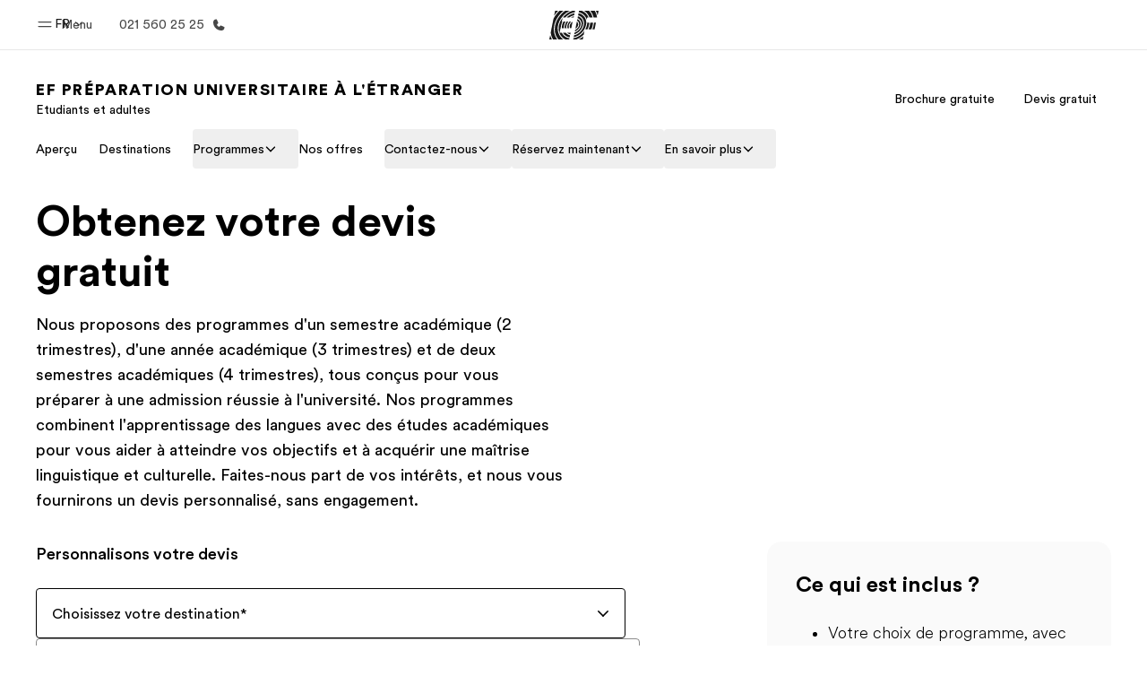

--- FILE ---
content_type: text/html
request_url: https://www.efswiss.ch/fr/upa/price-quotation/
body_size: 122245
content:
<!DOCTYPE html><html class="motion-safe:scroll-smooth ltr" dir="ltr" lang="fr-CH" data-sentry-element="Html" data-sentry-component="ProductSitesDocument" data-sentry-source-file="_document.tsx"><head data-sentry-element="Head" data-sentry-source-file="_document.tsx"><meta charSet="utf-8"/><meta name="next-head" content="1"/><script async="" id="optimizely-script" src="https://www.ef.com/assetscdn/optimizely/24099230963.js" type="text/javascript"></script><meta name="next-head" content="1"/><title>Devis gratuit | EF Préparation Universitaire à l&#x27;étranger</title><meta name="next-head" content="1"/><link rel="canonical" href="https://www.efswiss.ch/fr/upa/price-quotation/"/><meta name="next-head" content="1"/><meta property="og:url" content="https://www.efswiss.ch/fr/upa/price-quotation/"/><meta name="next-head" content="1"/><meta property="og:title" content="Devis gratuit | EF Préparation Universitaire à l&#x27;étranger"/><meta name="next-head" content="1"/><meta property="twitter:title" content="Devis gratuit | EF Préparation Universitaire à l&#x27;étranger"/><meta name="next-head" content="1"/><meta property="og:image" content="https://a.storyblok.com/f/61891/2400x1260/bbb559ef2c/og-image-v3.png"/><meta name="next-head" content="1"/><script async="" src="https://www.ef.com/assetscdn/daskalos/efcwatk.min.js" type="text/javascript"></script><meta name="next-head" content="1"/><meta content="width=device-width, initial-scale=1" name="viewport" data-sentry-element="meta" data-sentry-source-file="[...slug].tsx"/><meta name="next-head" content="1"/><link href="/assetscdn/WIBIwq6RdJvcD9bc8RMd/central-media/common/icon.svg" rel="icon" type="image/svg+xml"/><meta name="next-head" content="1"/><link href="/assetscdn/WIBIwq6RdJvcD9bc8RMd/central-media/common/favicon.png" rel="icon" sizes="48x48" type="image/png"/><meta name="next-head" content="1"/><link href="/assetscdn/WIBIwq6RdJvcD9bc8RMd/central-media/common/favicon.ico" rel="icon" sizes="48x48" type="image/x-icon"/><meta name="next-head" content="1"/><link href="/assetscdn/WIBIwq6RdJvcD9bc8RMd/central-media/common/apple-touch-icon.png" rel="apple-touch-icon"/><link rel="preconnect" as="style" href="https://www.ef.com/"/><link rel="preconnect" as="font" crossorigin="anonymous" href="https://www.ef.com/"/><style>@font-face{font-family:'EF Circular VF';src:url('https://www.ef.com/assetscdn/ef-global/fonts/v1.9.2/variable/EF-Circular-VF-Dia.woff2') format('woff2');unicode-range:U+00C0,U+00C1,U+00C2,U+00C3,U+00C4,U+00C5,U+00C6,U+00C7,U+00C8,U+00C9,U+00CA,U+00CB,U+00CC,U+00CD,U+00CE,U+00CF,U+00D1,U+00D2,U+00D3,U+00D4,U+00D5,U+00D6,U+00D9,U+00DA,U+00DB,U+00DC,U+00DD,U+00E0,U+00E1,U+00E2,U+00E3,U+00E4,U+00E5,U+00E6,U+00E7,U+00E8,U+00E9,U+00EA,U+00EB,U+00EC,U+00ED,U+00EE,U+00EF,U+00F1,U+00F2,U+00F3,U+00F4,U+00F5,U+00F6,U+00F9,U+00FA,U+00FB,U+00FC,U+00FD,U+00FF,U+0100,U+0101,U+010C,U+010D,U+0147,U+0148,U+014D,U+0158,U+0159,U+0160,U+0161,U+0164,U+016F,U+0170,U+0171,U+0178,U+017D,U+017E,U+0401,U+0407,U+0451,U+0457;font-weight:100 900;font-style:normal;font-display:swap}@font-face{font-family:'EF Circular VF';src:url('https://www.ef.com/assetscdn/ef-global/fonts/v1.9.2/variable/EF-Circular-Italic-VF-Extended.woff2') format('woff2');unicode-range:U+00D0,U+00D8,U+00DE,U+00DF,U+00F0,U+00F7,U+00F8,U+00FE,U+0102,U+0103,U+0104,U+0105,U+0106,U+0107,U+0108,U+0109,U+010A,U+010B,U+010E,U+010F,U+0110,U+0111,U+0112,U+0113,U+0114,U+0115,U+0116,U+0117,U+0118,U+0119,U+011A,U+011B,U+011C,U+011D,U+011E,U+011F,U+0120,U+0121,U+0122,U+0123,U+0124,U+0125,U+0126,U+0127,U+0128,U+0129,U+012A,U+012B,U+012C,U+012D,U+012E,U+012F,U+0130,U+0131,U+0132,U+0133,U+0134,U+0135,U+0136,U+0137,U+0138,U+0139,U+013A,U+013B,U+013C,U+013D,U+013E,U+013F,U+0140,U+0141,U+0142,U+0143,U+0144,U+0145,U+0146,U+0149,U+014A,U+014B,U+014C,U+014E,U+014F,U+0150,U+0151,U+0152,U+0153,U+0154,U+0155,U+0156,U+0157,U+015A,U+015B,U+015C,U+015D,U+015E,U+015F,U+0162,U+0163,U+0165,U+0166,U+0167,U+0168,U+0169,U+016A,U+016B,U+016C,U+016D,U+016E,U+0172,U+0173,U+0174,U+0175,U+0176,U+0177,U+0179,U+017A,U+017B,U+017C,U+018F,U+01B5,U+01B6,U+01C4,U+01C5,U+01C6,U+01F1,U+01F2,U+01F3,U+01FA,U+01FB,U+01FC,U+01FD,U+01FE,U+01FF,U+0218,U+0219,U+021A,U+021B,U+0237,U+0259,U+1E80,U+1E81,U+1E82,U+1E83,U+1E84,U+1E85,U+1E8A,U+1E8B,U+1EF2,U+1EF3,U+2007,U+2008,U+200B,U+F4D2,U+F4D3;font-weight:100 900;font-style:italic;font-display:swap}@font-face{font-family:'EF Circular VF';src:url('https://www.ef.com/assetscdn/ef-global/fonts/v1.9.2/variable/EF-Circular-Italic-VF-Latin.woff2') format('woff2');unicode-range:U+0020,U+0021,U+0022,U+0023,U+0024,U+0025,U+0026,U+0027,U+0028,U+0029,U+002A,U+002B,U+002C,U+002D,U+002E,U+002F,U+0030,U+0031,U+0032,U+0033,U+0034,U+0035,U+0036,U+0037,U+0038,U+0039,U+003A,U+003B,U+003C,U+003D,U+003E,U+003F,U+0040,U+0041,U+0042,U+0043,U+0044,U+0045,U+0046,U+0047,U+0048,U+0049,U+004A,U+004B,U+004C,U+004D,U+004E,U+004F,U+0050,U+0051,U+0052,U+0053,U+0054,U+0055,U+0056,U+0057,U+0058,U+0059,U+005A,U+005B,U+005C,U+005D,U+005E,U+005F,U+0060,U+0061,U+0062,U+0063,U+0064,U+0065,U+0066,U+0067,U+0068,U+0069,U+006A,U+006B,U+006C,U+006D,U+006E,U+006F,U+0070,U+0071,U+0072,U+0073,U+0074,U+0075,U+0076,U+0077,U+0078,U+0079,U+007A,U+007B,U+007C,U+007D;font-weight:100 900;font-style:italic;font-display:swap}@font-face{font-family:'EF Circular VF';src:url('https://www.ef.com/assetscdn/ef-global/fonts/v1.9.2/variable/EF-Circular-VF-Cyrillic.woff2') format('woff2');unicode-range:U+0400,U+0401,U+0402,U+0403,U+0404,U+0405,U+0406,U+0407,U+0408,U+0409,U+040A,U+040B,U+040C,U+040D,U+040E,U+040F,U+0410,U+0411,U+0412,U+0413,U+0414,U+0415,U+0416,U+0417,U+0418,U+0419,U+041A,U+041B,U+041C,U+041D,U+041E,U+041F,U+0420,U+0421,U+0422,U+0423,U+0424,U+0425,U+0426,U+0427,U+0428,U+0429,U+042A,U+042B,U+042C,U+042D,U+042E,U+042F,U+0430,U+0431,U+0432,U+0433,U+0434,U+0435,U+0436,U+0437,U+0438,U+0439,U+043A,U+043B,U+043C,U+043D,U+043E,U+043F,U+0440,U+0441,U+0442,U+0443,U+0444,U+0445,U+0446,U+0447,U+0448,U+0449,U+044A,U+044B,U+044C,U+044D,U+044E,U+044F,U+0450,U+0451,U+0452,U+0453,U+0454,U+0455,U+0456,U+0457,U+0458,U+0459,U+045A,U+045B,U+045C,U+045D,U+045E,U+045F,U+0462,U+0463,U+0472,U+0473,U+0474,U+0475,U+0490,U+0491,U+0492,U+0493,U+049A,U+049B,U+04A2,U+04A3,U+04AE,U+04AF,U+04B0,U+04B1,U+04B2,U+04B3,U+04BA,U+04BB,U+04D8,U+04D9,U+04E8,U+04E9;font-weight:100 900;font-style:normal;font-display:swap}@font-face{font-family:'EF Circular VF';src:url('https://www.ef.com/assetscdn/ef-global/fonts/v1.9.2/variable/EF-Circular-Italic-VF-Utilities.woff2') format('woff2');unicode-range:U+007E,U+00A0,U+00A1,U+00A2,U+00A3,U+00A4,U+00A5,U+00A6,U+00A7,U+00A8,U+00A9,U+00AA,U+00AB,U+00AC,U+00AD,U+00AE,U+00AF,U+00B0,U+00B1,U+00B2,U+00B3,U+00B4,U+00B5,U+00B6,U+00B7,U+00B8,U+00B9,U+00BA,U+00BB,U+00BC,U+00BD,U+00BE,U+00BF,U+00D7,U+02BB,U+02BC,U+02C6,U+02C7,U+02C9,U+02D8,U+02D9,U+02DA,U+02DB,U+02DC,U+02DD,U+0394,U+03A9,U+03BC,U+03C0,U+2013,U+2014,U+2018,U+2019,U+201A,U+201C,U+201D,U+201E,U+2020,U+2022,U+2026,U+2030,U+2039,U+203A,U+2042,U+2044,U+2051,U+2070,U+2074,U+2075,U+2076,U+2077,U+2078,U+2079,U+2080,U+2081,U+2082,U+2083,U+2084,U+2085,U+2086,U+2087,U+2088,U+2089,U+20AC,U+20B4,U+20B8,U+20BD,U+2113,U+2116,U+2122,U+2126,U+2160,U+2161,U+2162,U+2163,U+2164,U+2165,U+2166,U+2167,U+2168,U+2169,U+216C,U+216D,U+216E,U+216F,U+2190,U+2191,U+2192,U+2193,U+2196,U+2197,U+2198,U+2199,U+21A9,U+21B0,U+21B1,U+21B2,U+21B3,U+21B4,U+21B5,U+21C6,U+2202,U+2206,U+220F,U+2211,U+2212,U+2215,U+2219,U+221A,U+221E,U+222B,U+2248,U+2260,U+2264,U+2265,U+22C5,U+24C5,U+25A0,U+25A1,U+25AF,U+25B2,U+25B3,U+25CA,U+25CB,U+25CF,U+262E,U+2713,U+2715,U+2780,U+2781,U+2782,U+2783,U+2784,U+2785,U+2786,U+2787,U+2788,U+E000,U+E002;font-weight:100 900;font-style:italic;font-display:swap}@font-face{font-family:'EF Circular VF';src:url('https://www.ef.com/assetscdn/ef-global/fonts/v1.9.2/variable/EF-Circular-VF-Utilities.woff2') format('woff2');unicode-range:U+007E,U+00A0,U+00A1,U+00A2,U+00A3,U+00A4,U+00A5,U+00A6,U+00A7,U+00A8,U+00A9,U+00AA,U+00AB,U+00AC,U+00AD,U+00AE,U+00AF,U+00B0,U+00B1,U+00B2,U+00B3,U+00B4,U+00B5,U+00B6,U+00B7,U+00B8,U+00B9,U+00BA,U+00BB,U+00BC,U+00BD,U+00BE,U+00BF,U+00D7,U+02BB,U+02BC,U+02C6,U+02C7,U+02C9,U+02D8,U+02D9,U+02DA,U+02DB,U+02DC,U+02DD,U+0394,U+03A9,U+03BC,U+03C0,U+2013,U+2014,U+2018,U+2019,U+201A,U+201C,U+201D,U+201E,U+2020,U+2022,U+2026,U+2030,U+2039,U+203A,U+2042,U+2044,U+2051,U+2070,U+2074,U+2075,U+2076,U+2077,U+2078,U+2079,U+2080,U+2081,U+2082,U+2083,U+2084,U+2085,U+2086,U+2087,U+2088,U+2089,U+20AC,U+20B4,U+20B8,U+20BD,U+2113,U+2116,U+2122,U+2126,U+2160,U+2161,U+2162,U+2163,U+2164,U+2165,U+2166,U+2167,U+2168,U+2169,U+216C,U+216D,U+216E,U+216F,U+2190,U+2191,U+2192,U+2193,U+2196,U+2197,U+2198,U+2199,U+21A9,U+21B0,U+21B1,U+21B2,U+21B3,U+21B4,U+21B5,U+21C6,U+2202,U+2206,U+220F,U+2211,U+2212,U+2215,U+2219,U+221A,U+221E,U+222B,U+2248,U+2260,U+2264,U+2265,U+22C5,U+24C5,U+25A0,U+25A1,U+25AF,U+25B2,U+25B3,U+25CA,U+25CB,U+25CF,U+262E,U+2713,U+2715,U+2780,U+2781,U+2782,U+2783,U+2784,U+2785,U+2786,U+2787,U+2788,U+E000,U+E002;font-weight:100 900;font-style:normal;font-display:swap}@font-face{font-family:'EF Circular VF';src:url('https://www.ef.com/assetscdn/ef-global/fonts/v1.9.2/variable/EF-Circular-VF-Extended.woff2') format('woff2');unicode-range:U+00D0,U+00D8,U+00DE,U+00DF,U+00F0,U+00F7,U+00F8,U+00FE,U+0102,U+0103,U+0104,U+0105,U+0106,U+0107,U+0108,U+0109,U+010A,U+010B,U+010E,U+010F,U+0110,U+0111,U+0112,U+0113,U+0114,U+0115,U+0116,U+0117,U+0118,U+0119,U+011A,U+011B,U+011C,U+011D,U+011E,U+011F,U+0120,U+0121,U+0122,U+0123,U+0124,U+0125,U+0126,U+0127,U+0128,U+0129,U+012A,U+012B,U+012C,U+012D,U+012E,U+012F,U+0130,U+0131,U+0132,U+0133,U+0134,U+0135,U+0136,U+0137,U+0138,U+0139,U+013A,U+013B,U+013C,U+013D,U+013E,U+013F,U+0140,U+0141,U+0142,U+0143,U+0144,U+0145,U+0146,U+0149,U+014A,U+014B,U+014C,U+014E,U+014F,U+0150,U+0151,U+0152,U+0153,U+0154,U+0155,U+0156,U+0157,U+015A,U+015B,U+015C,U+015D,U+015E,U+015F,U+0162,U+0163,U+0165,U+0166,U+0167,U+0168,U+0169,U+016A,U+016B,U+016C,U+016D,U+016E,U+0172,U+0173,U+0174,U+0175,U+0176,U+0177,U+0179,U+017A,U+017B,U+017C,U+018F,U+01B5,U+01B6,U+01C4,U+01C5,U+01C6,U+01F1,U+01F2,U+01F3,U+01FA,U+01FB,U+01FC,U+01FD,U+01FE,U+01FF,U+0218,U+0219,U+021A,U+021B,U+0237,U+0259,U+1E80,U+1E81,U+1E82,U+1E83,U+1E84,U+1E85,U+1E8A,U+1E8B,U+1EF2,U+1EF3,U+2007,U+2008,U+200B,U+F4D2,U+F4D3;font-weight:100 900;font-style:normal;font-display:swap}@font-face{font-family:'EF Circular VF';src:url('https://www.ef.com/assetscdn/ef-global/fonts/v1.9.2/variable/EF-Circular-VF-Latin.woff2') format('woff2');unicode-range:U+0020,U+0021,U+0022,U+0023,U+0024,U+0025,U+0026,U+0027,U+0028,U+0029,U+002A,U+002B,U+002C,U+002D,U+002E,U+002F,U+0030,U+0031,U+0032,U+0033,U+0034,U+0035,U+0036,U+0037,U+0038,U+0039,U+003A,U+003B,U+003C,U+003D,U+003E,U+003F,U+0040,U+0041,U+0042,U+0043,U+0044,U+0045,U+0046,U+0047,U+0048,U+0049,U+004A,U+004B,U+004C,U+004D,U+004E,U+004F,U+0050,U+0051,U+0052,U+0053,U+0054,U+0055,U+0056,U+0057,U+0058,U+0059,U+005A,U+005B,U+005C,U+005D,U+005E,U+005F,U+0060,U+0061,U+0062,U+0063,U+0064,U+0065,U+0066,U+0067,U+0068,U+0069,U+006A,U+006B,U+006C,U+006D,U+006E,U+006F,U+0070,U+0071,U+0072,U+0073,U+0074,U+0075,U+0076,U+0077,U+0078,U+0079,U+007A,U+007B,U+007C,U+007D;font-weight:100 900;font-style:normal;font-display:swap}@font-face{font-family:'EF Circular VF';src:url('https://www.ef.com/assetscdn/ef-global/fonts/v1.9.2/variable/EF-Circular-Italic-VF-Cyrillic.woff2') format('woff2');unicode-range:U+0400,U+0401,U+0402,U+0403,U+0404,U+0405,U+0406,U+0407,U+0408,U+0409,U+040A,U+040B,U+040C,U+040D,U+040E,U+040F,U+0410,U+0411,U+0412,U+0413,U+0414,U+0415,U+0416,U+0417,U+0418,U+0419,U+041A,U+041B,U+041C,U+041D,U+041E,U+041F,U+0420,U+0421,U+0422,U+0423,U+0424,U+0425,U+0426,U+0427,U+0428,U+0429,U+042A,U+042B,U+042C,U+042D,U+042E,U+042F,U+0430,U+0431,U+0432,U+0433,U+0434,U+0435,U+0436,U+0437,U+0438,U+0439,U+043A,U+043B,U+043C,U+043D,U+043E,U+043F,U+0440,U+0441,U+0442,U+0443,U+0444,U+0445,U+0446,U+0447,U+0448,U+0449,U+044A,U+044B,U+044C,U+044D,U+044E,U+044F,U+0450,U+0451,U+0452,U+0453,U+0454,U+0455,U+0456,U+0457,U+0458,U+0459,U+045A,U+045B,U+045C,U+045D,U+045E,U+045F,U+0462,U+0463,U+0472,U+0473,U+0474,U+0475,U+0490,U+0491,U+0492,U+0493,U+049A,U+049B,U+04A2,U+04A3,U+04AE,U+04AF,U+04B0,U+04B1,U+04B2,U+04B3,U+04BA,U+04BB,U+04D8,U+04D9,U+04E8,U+04E9;font-weight:100 900;font-style:italic;font-display:swap}@font-face{font-family:'EF Circular VF';src:url('https://www.ef.com/assetscdn/ef-global/fonts/v1.9.2/variable/EF-Circular-Italic-VF-Dia.woff2') format('woff2');unicode-range:U+00C0,U+00C1,U+00C2,U+00C3,U+00C4,U+00C5,U+00C6,U+00C7,U+00C8,U+00C9,U+00CA,U+00CB,U+00CC,U+00CD,U+00CE,U+00CF,U+00D1,U+00D2,U+00D3,U+00D4,U+00D5,U+00D6,U+00D9,U+00DA,U+00DB,U+00DC,U+00DD,U+00E0,U+00E1,U+00E2,U+00E3,U+00E4,U+00E5,U+00E6,U+00E7,U+00E8,U+00E9,U+00EA,U+00EB,U+00EC,U+00ED,U+00EE,U+00EF,U+00F1,U+00F2,U+00F3,U+00F4,U+00F5,U+00F6,U+00F9,U+00FA,U+00FB,U+00FC,U+00FD,U+00FF,U+0100,U+0101,U+010C,U+010D,U+0147,U+0148,U+014D,U+0158,U+0159,U+0160,U+0161,U+0164,U+016F,U+0170,U+0171,U+0178,U+017D,U+017E,U+0401,U+0407,U+0451,U+0457;font-weight:100 900;font-style:italic;font-display:swap}</style><style>html, body { font-family: EF Circular VF, Helvetica, Open Sans, Gill Sans MT, Gill Sans, Corbel, Arial, sans-serif; }</style><style>@font-face{font-family:'EF Circular Trail';src:url('https://www.ef.com/assetscdn/ef-global/trails/EFCircularTrail-8.woff2')format('woff2');font-weight:800;font-style:normal;font-display:swap;}</style><link rel="preload" href="https://www.ef.com/assetscdn/psahmswwfgyhnhtp7cia/_next/static/media/cd79e1ff94fa521b-s.p.woff2" as="font" type="font/woff2" crossorigin="anonymous" data-next-font="size-adjust"/><link rel="preload" href="https://www.ef.com/assetscdn/psahmswwfgyhnhtp7cia/_next/static/media/9ddf1512dbee9c99-s.p.woff2" as="font" type="font/woff2" crossorigin="anonymous" data-next-font="size-adjust"/><link rel="preload" href="https://www.ef.com/assetscdn/psahmswwfgyhnhtp7cia/_next/static/media/04ed099c67ec6a9b-s.p.woff2" as="font" type="font/woff2" crossorigin="anonymous" data-next-font="size-adjust"/><link rel="preload" href="https://www.ef.com/assetscdn/psahmswwfgyhnhtp7cia/_next/static/css/63c765e1484721ba.css" as="style"/><link rel="stylesheet" href="https://www.ef.com/assetscdn/psahmswwfgyhnhtp7cia/_next/static/css/63c765e1484721ba.css" data-n-g=""/><noscript data-n-css=""></noscript><script defer="" nomodule="" src="https://www.ef.com/assetscdn/psahmswwfgyhnhtp7cia/_next/static/chunks/polyfills-42372ed130431b0a.js"></script><script src="https://www.ef.com/assetscdn/psahmswwfgyhnhtp7cia/_next/static/chunks/webpack-4814cc06e6477484.js" defer=""></script><script src="https://www.ef.com/assetscdn/psahmswwfgyhnhtp7cia/_next/static/chunks/framework-0f2e383fb2d14f91.js" defer=""></script><script src="https://www.ef.com/assetscdn/psahmswwfgyhnhtp7cia/_next/static/chunks/main-c27f6942008b3bde.js" defer=""></script><script src="https://www.ef.com/assetscdn/psahmswwfgyhnhtp7cia/_next/static/chunks/pages/_app-8f0905a1c79320d3.js" defer=""></script><script src="https://www.ef.com/assetscdn/psahmswwfgyhnhtp7cia/_next/static/chunks/a223207e-922065b6dd40d5e1.js" defer=""></script><script src="https://www.ef.com/assetscdn/psahmswwfgyhnhtp7cia/_next/static/chunks/d3756d5d-175bbcfea70617ec.js" defer=""></script><script src="https://www.ef.com/assetscdn/psahmswwfgyhnhtp7cia/_next/static/chunks/e0de314d-98731215dab071bf.js" defer=""></script><script src="https://www.ef.com/assetscdn/psahmswwfgyhnhtp7cia/_next/static/chunks/7aa912ad-0712cea9cb0d25ef.js" defer=""></script><script src="https://www.ef.com/assetscdn/psahmswwfgyhnhtp7cia/_next/static/chunks/99692d36-660c8adf71a6fc1c.js" defer=""></script><script src="https://www.ef.com/assetscdn/psahmswwfgyhnhtp7cia/_next/static/chunks/fec483df-aba5f9a9d27deaf3.js" defer=""></script><script src="https://www.ef.com/assetscdn/psahmswwfgyhnhtp7cia/_next/static/chunks/30c87c8d-90eb860e2c25f121.js" defer=""></script><script src="https://www.ef.com/assetscdn/psahmswwfgyhnhtp7cia/_next/static/chunks/553d6146-2e4ad8e4803c7c0b.js" defer=""></script><script src="https://www.ef.com/assetscdn/psahmswwfgyhnhtp7cia/_next/static/chunks/b8a8df81-c3d816b815ec3a78.js" defer=""></script><script src="https://www.ef.com/assetscdn/psahmswwfgyhnhtp7cia/_next/static/chunks/682-5eac372cbf028f5b.js" defer=""></script><script src="https://www.ef.com/assetscdn/psahmswwfgyhnhtp7cia/_next/static/chunks/pages/%5B...slug%5D-2cf2190b25022eef.js" defer=""></script><script src="https://www.ef.com/assetscdn/psahmswwfgyhnhtp7cia/_next/static/_pSaHJoCb2Elv2Jgs7QN2/_buildManifest.js" defer=""></script><script src="https://www.ef.com/assetscdn/psahmswwfgyhnhtp7cia/_next/static/_pSaHJoCb2Elv2Jgs7QN2/_ssgManifest.js" defer=""></script></head><body><div id="__next"><link href="https://educationfirst.tt.omtrdc.net" rel="preconnect"/><link href="https://www.facebook.com" rel="preconnect"/><link href="https://connect.facebook.net" rel="preconnect"/><link href="https://cdn.evgnet.com" rel="preconnect"/><main class="app false" data-clickregion="page"><div class="relative m-auto p-0 animation-duration-300 animate-in animate-from-opacity-0 animate-to-opacity-100" data-cy="header" data-sentry-component="Header" data-sentry-source-file="header.tsx"><div dir="ltr" id="cefcom-globalheader" data-clickregion="global-header" data-version="1.28.1" data-cefcom-test="2" class="relative z-[99] select-none box-border
        
        "><header data-clicksubregion="topbar" role="banner" class="relative overflow-visible z-[1000]
         [&amp;]:before:content-[&#x27;&#x27;] [&amp;]:before:fixed [&amp;]:before:w-full [&amp;]:before:h-full
         [&amp;]:before:top-0 [&amp;]:before:left-0 [&amp;]:before:right-0 [&amp;]:before:bottom-0 [&amp;]:before:bg-[rgba(0,0,0,0.5)] [&amp;]:before:z-0
        [&amp;]:before:hidden
        " style="padding-right:0px;margin-right:0px"><div class="relative z-[100] bg-white border-b border-b-[rgba(25,25,25,0.1)] text-[rgba(25,25,25,0.8)]"><div id="topbar-header" class="h-[48px] md:!h-[55px] m-[0] mx-[24px] md:mx-[32px] text-[14px] font-normal z-[20001] relative
                        max-md:max-w-none
                        lg:max-w-[960px] lg:mx-auto
                        xl:max-w-[1200px] xl:mx-auto"><div class="absolute z-[2] lrt:left-0 rtl:right-0 flex-1 flex h-full top-0 "><a class="no-underline cursor-pointer inline-flex items-center" href="#" data-info="open" aria-label="Menu" role="button"><span class="-z-50 mb-[2px]"><svg xmlns="http://www.w3.org/2000/svg" width="20" height="20" fill="currentColor" viewBox="0 0 256 256"><path d="M224,160a8,8,0,0,1-8,8H40a8,8,0,0,1,0-16H216A8,8,0,0,1,224,160ZM40,104H216a8,8,0,0,0,0-16H40a8,8,0,0,0,0,16Z"></path></svg></span><span class="text-[rgba(25,25,25,0.8)] mx-[8px] hidden md:block text-[14px] font-normal"><span class="hidden">Fermer</span><span class="inline-block">Menu</span></span></a></div><div class="absolute flex-1 flex h-full w-full z-[1] items-center  justify-center "><a href="/fr/" class="bg-none block h-[32px] box-border" data-info="ef-logo" aria-label="EF"><span style="background-image:url(&#x27;https://a.storyblok.com/f/61891/x/aa166bd9ab/00.svg&#x27;)" class="bg-[length:55px_32px] w-[55px] h-[32px] block"></span><span style="background-image:url(&#x27;https://a.storyblok.com/f/61891/x/7d00ecae9d/00.svg&#x27;)" class="bg-[length:55px_32px] w-[55px] h-[32px] hidden"></span></a></div><div class="absolute rtl:left-0 ltr:right-0 flex-1 flex h-full top-0 z-[2] pr-[0px]"><div class="no-underline cursor-pointer inline-flex items-center mr-[10px]"><ul class="text-[13px] font-normal relative w-[75px] cursor-pointer pl-0 m-0 mt-0 h-auto"><li class="relative border-b-0 text-current block leading-[1.5] p-0 no-underline z-[1002] mt-[-2px] text-center "><span class=" text-[14px] font-normal leading-[59px] h-[59px] top-0 left-0 ml-0 mr-1 pb-3 text-[#191919] inline-block relative align-middle">FR</span><div class="inline-block mb-[-2px]"><svg xmlns="http://www.w3.org/2000/svg" width="12" height="12" fill="currentColor" viewBox="0 0 256 256"><path d="M213.66,101.66l-80,80a8,8,0,0,1-11.32,0l-80-80A8,8,0,0,1,53.66,90.34L128,164.69l74.34-74.35a8,8,0,0,1,11.32,11.32Z"></path></svg></div><ul class="hidden opacity-0 opacity-0 absolute z-[1001] w-[75px] text-center bg-white box-border pt-[19.2px] top-0 text-[rgba(25,25,25,0.8)] rounded-[4px] shadow-[0_5px_18px_0_rgba(25,25,25,0.08)] transition-all duration-800"><li class="block text-[#191919] text-[14px] p-0 text-left pl-[20px] "><span class=" text-[14px] top-0 left-0 ml-0 mr-1 pb-4 text-[#191919] inline-block relative align-middle font-bold">FR</span><div class="inline-block mb-[6px]"><svg xmlns="http://www.w3.org/2000/svg" width="12" height="12" fill="currentColor" viewBox="0 0 256 256"><path d="M213.66,165.66a8,8,0,0,1-11.32,0L128,91.31,53.66,165.66a8,8,0,0,1-11.32-11.32l80-80a8,8,0,0,1,11.32,0l80,80A8,8,0,0,1,213.66,165.66Z"></path></svg></div></li><li class="block text-[#191919] text-[14px] p-0 text-left pl-[20px]"><a href="https://www.efswiss.ch/de/upa/price-quotation/" class="relative text-[rgba(25,25,25,0.8)] text-[14px] font-normal m-0 "><span class=" text-[14px] leading-[1.71] top-0 left-0 ml-0 mr-1 pb-3 text-[#191919] inline-block relative align-middle hover:underline">DE</span></a></li><li class="block text-[#191919] text-[14px] p-0 text-left pl-[20px]"><a href="https://www.efswiss.ch/it/upa/price-quotation/" class="relative text-[rgba(25,25,25,0.8)] text-[14px] font-normal m-0 "><span class=" text-[14px] leading-[1.71] top-0 left-0 ml-0 mr-1 pb-3 text-[#191919] inline-block relative align-middle hover:underline">IT</span></a></li></ul></li></ul></div><a href="tel:0215602525" class=" text-[rgba(25,25,25,0.8)] lg:inline-flex self-center text-[16px] font-normal items-center hover:underline" data-info="telephone" aria-label="Appeler"><span class="text-[rgba(25,25,25,0.8)] hidden lg:block text-[14px] font-normal mx-[8px]">021 560 25 25</span><svg xmlns="http://www.w3.org/2000/svg" width="16" height="16" fill="currentColor" viewBox="0 0 256 256"><path d="M231.88,175.08A56.26,56.26,0,0,1,176,224C96.6,224,32,159.4,32,80A56.26,56.26,0,0,1,80.92,24.12a16,16,0,0,1,16.62,9.52l21.12,47.15,0,.12A16,16,0,0,1,117.39,96c-.18.27-.37.52-.57.77L96,121.45c7.49,15.22,23.41,31,38.83,38.51l24.34-20.71a8.12,8.12,0,0,1,.75-.56,16,16,0,0,1,15.17-1.4l.13.06,47.11,21.11A16,16,0,0,1,231.88,175.08Z"></path></svg></a></div></div><div data-component="TopBarMenu" class="hidden md:block"><div class=" h-[0px]  transition-[height] duration-[.2s] ease-in-out
 overflow-hidden bg-white absolute right-0 left-0 top-[56px] z-[101] box-border touch-none select-none leading-[1.71] rounded-bl-[2px] rounded-br-[2px]"><div><div class="max-w-[none] md:max-w-[960px] lg:max-w-[1200px] mx-auto"><ul class="flex justify-center float-none w-full p-0 m-0 relative leading-[1.71]"><li class="group list-none w-[190px] leading-[0.8] pt-5 md:w-[20%] lg:pt-5"><a href="/fr/" class="text-[#333] no-underline relative" data-short-text="Accueil" data-info="home" aria-label="
                         Accueil-Bienvenue chez EF
                        "><div class="box-border touch-none select-none text-center mx-auto mt-[27px] w-[172px]"><span class="block opacity-80"><svg xmlns="http://www.w3.org/2000/svg" width="24" height="24" fill="currentColor" viewBox="0 0 256 256" class="align-middle fill-[#191919] inline-block h-[24px]"><path d="M224,120v96a8,8,0,0,1-8,8H40a8,8,0,0,1-8-8V120a15.87,15.87,0,0,1,4.69-11.32l80-80a16,16,0,0,1,22.62,0l80,80A15.87,15.87,0,0,1,224,120Z"></path></svg></span><p class="leading-6 text-[18px] font-medium normal-italic normal-normal normal-normal text-center text-[#191919CC] mt-[6px] mb-[6px] inline-block z-[10] relative
                            after:content-[&#x27;&#x27;] after:absolute after:w-full after:h-0 after:bottom-[15px] after:left-0 after:rounded-[1px] after:bg-[rgba(0,185,255,0.1)] after:scale-x-105 after:-z-10
                            after:transition-[height] after:duration-200 after:ease-linear
                            group-hover:after:h-[8px]">Accueil</p><div><span class="text-[14px] leading-6 font-normal normal-italic normal-normal text-center">Bienvenue chez EF</span></div></div></a></li><li class="group list-none w-[190px] leading-[0.8] pt-5 md:w-[20%] lg:pt-5"><a href="/fr/pg/" class="text-[#333] no-underline relative" data-short-text="Programmes" data-info="pg" aria-label="
                         Programmes-Nos offres
                        "><div class="box-border touch-none select-none text-center mx-auto mt-[27px] w-[172px]"><span class="block opacity-80"><svg xmlns="http://www.w3.org/2000/svg" width="24" height="24" fill="currentColor" viewBox="0 0 256 256" class="align-middle fill-[#191919] inline-block h-[24px]"><path d="M220,169.09l-92,53.65L36,169.09A8,8,0,0,0,28,182.91l96,56a8,8,0,0,0,8.06,0l96-56A8,8,0,1,0,220,169.09Z"></path><path d="M220,121.09l-92,53.65L36,121.09A8,8,0,0,0,28,134.91l96,56a8,8,0,0,0,8.06,0l96-56A8,8,0,1,0,220,121.09Z"></path><path d="M28,86.91l96,56a8,8,0,0,0,8.06,0l96-56a8,8,0,0,0,0-13.82l-96-56a8,8,0,0,0-8.06,0l-96,56a8,8,0,0,0,0,13.82Z"></path></svg></span><p class="leading-6 text-[18px] font-medium normal-italic normal-normal normal-normal text-center text-[#191919CC] mt-[6px] mb-[6px] inline-block z-[10] relative
                            after:content-[&#x27;&#x27;] after:absolute after:w-full after:h-0 after:bottom-[15px] after:left-0 after:rounded-[1px] after:bg-[rgba(0,185,255,0.1)] after:scale-x-105 after:-z-10
                            after:transition-[height] after:duration-200 after:ease-linear
                            group-hover:after:h-[8px]">Programmes</p><div><span class="text-[14px] leading-6 font-normal normal-italic normal-normal text-center">Nos offres</span></div></div></a></li><li class="group list-none w-[190px] leading-[0.8] pt-5 md:w-[20%] lg:pt-5"><a href="/fr/contact/" class="text-[#333] no-underline relative" data-short-text="Bureaux" data-info="contact" aria-label="
                         Bureaux-Trouver un bureau
                        "><div class="box-border touch-none select-none text-center mx-auto mt-[27px] w-[172px]"><span class="block opacity-80"><svg xmlns="http://www.w3.org/2000/svg" width="24" height="24" fill="currentColor" viewBox="0 0 256 256" class="align-middle fill-[#191919] inline-block h-[24px]"><path d="M239.73,208H224V96a16,16,0,0,0-16-16H164a4,4,0,0,0-4,4V208H144V32.41a16.43,16.43,0,0,0-6.16-13,16,16,0,0,0-18.72-.69L39.12,72A16,16,0,0,0,32,85.34V208H16.27A8.18,8.18,0,0,0,8,215.47,8,8,0,0,0,16,224H240a8,8,0,0,0,8-8.53A8.18,8.18,0,0,0,239.73,208ZM76,184a8,8,0,0,1-8.53,8A8.18,8.18,0,0,1,60,183.72V168.27A8.19,8.19,0,0,1,67.47,160,8,8,0,0,1,76,168Zm0-56a8,8,0,0,1-8.53,8A8.19,8.19,0,0,1,60,127.72V112.27A8.19,8.19,0,0,1,67.47,104,8,8,0,0,1,76,112Zm40,56a8,8,0,0,1-8.53,8,8.18,8.18,0,0,1-7.47-8.26V168.27a8.19,8.19,0,0,1,7.47-8.26,8,8,0,0,1,8.53,8Zm0-56a8,8,0,0,1-8.53,8,8.19,8.19,0,0,1-7.47-8.26V112.27a8.19,8.19,0,0,1,7.47-8.26,8,8,0,0,1,8.53,8Z"></path></svg></span><p class="leading-6 text-[18px] font-medium normal-italic normal-normal normal-normal text-center text-[#191919CC] mt-[6px] mb-[6px] inline-block z-[10] relative
                            after:content-[&#x27;&#x27;] after:absolute after:w-full after:h-0 after:bottom-[15px] after:left-0 after:rounded-[1px] after:bg-[rgba(0,185,255,0.1)] after:scale-x-105 after:-z-10
                            after:transition-[height] after:duration-200 after:ease-linear
                            group-hover:after:h-[8px]">Bureaux</p><div><span class="text-[14px] leading-6 font-normal normal-italic normal-normal text-center">Trouver un bureau</span></div></div></a></li><li class="group list-none w-[190px] leading-[0.8] pt-5 md:w-[20%] lg:pt-5"><a href="/fr/about-us/" class="text-[#333] no-underline relative" data-short-text="A propos de nous" data-info="about-us" aria-label="
                         A propos de nous-Qui sommes-nous ?
                        "><div class="box-border touch-none select-none text-center mx-auto mt-[27px] w-[172px]"><span class="block opacity-80"><svg xmlns="http://www.w3.org/2000/svg" width="24" height="24" fill="currentColor" viewBox="0 0 256 256" class="align-middle fill-[#191919] inline-block h-[24px]"><path d="M230.93,220a8,8,0,0,1-6.93,4H32a8,8,0,0,1-6.92-12c15.23-26.33,38.7-45.21,66.09-54.16a72,72,0,1,1,73.66,0c27.39,8.95,50.86,27.83,66.09,54.16A8,8,0,0,1,230.93,220Z"></path></svg></span><p class="leading-6 text-[18px] font-medium normal-italic normal-normal normal-normal text-center text-[#191919CC] mt-[6px] mb-[6px] inline-block z-[10] relative
                            after:content-[&#x27;&#x27;] after:absolute after:w-full after:h-0 after:bottom-[15px] after:left-0 after:rounded-[1px] after:bg-[rgba(0,185,255,0.1)] after:scale-x-105 after:-z-10
                            after:transition-[height] after:duration-200 after:ease-linear
                            group-hover:after:h-[8px]">A propos de nous</p><div><span class="text-[14px] leading-6 font-normal normal-italic normal-normal text-center">Qui sommes-nous ?</span></div></div></a></li><li class="group list-none w-[190px] leading-[0.8] pt-5 md:w-[20%] lg:pt-5"><a href="//careers.ef.com" class="text-[#333] no-underline relative" data-short-text="EF recrute" data-info="careers" aria-label="
                         EF recrute-Rejoignez nos équipes
                        "><div class="box-border touch-none select-none text-center mx-auto mt-[27px] w-[172px]"><span class="block opacity-80"><svg xmlns="http://www.w3.org/2000/svg" width="24" height="24" fill="currentColor" viewBox="0 0 256 256" class="align-middle fill-[#191919] inline-block h-[24px]"><path d="M152,112a8,8,0,0,1-8,8H112a8,8,0,0,1,0-16h32A8,8,0,0,1,152,112Zm80-40V200a16,16,0,0,1-16,16H40a16,16,0,0,1-16-16V72A16,16,0,0,1,40,56H80V48a24,24,0,0,1,24-24h48a24,24,0,0,1,24,24v8h40A16,16,0,0,1,232,72ZM96,56h64V48a8,8,0,0,0-8-8H104a8,8,0,0,0-8,8Zm120,57.61V72H40v41.61A184,184,0,0,0,128,136,184,184,0,0,0,216,113.61Z"></path></svg></span><p class="leading-6 text-[18px] font-medium normal-italic normal-normal normal-normal text-center text-[#191919CC] mt-[6px] mb-[6px] inline-block z-[10] relative
                            after:content-[&#x27;&#x27;] after:absolute after:w-full after:h-0 after:bottom-[15px] after:left-0 after:rounded-[1px] after:bg-[rgba(0,185,255,0.1)] after:scale-x-105 after:-z-10
                            after:transition-[height] after:duration-200 after:ease-linear
                            group-hover:after:h-[8px]">EF recrute</p><div><span class="text-[14px] leading-6 font-normal normal-italic normal-normal text-center">Rejoignez nos équipes</span></div></div></a></li></ul></div></div></div></div><div class="relative  [&amp;&amp;]:md:hidden"><section class="ltr:-translate-x-full rtl:translate-x-full opacity-0 pointer-events-none fixed ltr:left-0 rtl:right-0 top-[48px] bottom-0 w-full bg-white duration-[375ms] "><div class="overflow-y-scroll [-webkit-overflow-scrolling:touch] h-full [&amp;&amp;]:md:hidden"><nav class="p-0 h-full [&amp;&amp;]:md:hidden" id="global-mobile-nav" role="navigation"><ul class="list-none ltr:pl-[29px] rtl:pr-[29px] my-[30px]"><li class="text-[#191919CC] leading-[2.5] mb-[11px] list-none md:mb-[16px] !important"><a href="/fr/" class="relative [&amp;&amp;]:block text-inherit font-normal leading-normal tracking-normal no-underline mb-[1px] text-[20px] text-white overflow-hidden
                        [&amp;&amp;]:after:content-[&#x27; &#x27;] [&amp;&amp;]:after:absolute [&amp;&amp;]:after:left-0 [&amp;&amp;]:after:bottom-0 [&amp;&amp;]:after:bg-white [&amp;&amp;]:after:opacity-0 [&amp;&amp;]:after:transition-opacity
                        [&amp;&amp;]:after:block [&amp;&amp;]:after:float-right [&amp;&amp;]:after:h-[16px] [&amp;&amp;]:after:w-[16px] [&amp;&amp;]:after:mr-[24px] [&amp;&amp;]:after:bg-cefcom-tw-image
                        " data-info="home"><p class="my-[1px] text-[20px] font-medium normal-italic normal-normal leading-normal tracking-normal text-[#191919CC]">Accueil</p><span class="text-[14px] font-normal normal-italic normal-normal leading-[1.29] tracking-normal text-[#191919CC] m-0">Bienvenue chez EF</span></a></li><li class="text-[#191919CC] leading-[2.5] mb-[11px] list-none md:mb-[16px] !important"><a href="/fr/pg/" class="relative [&amp;&amp;]:block text-inherit font-normal leading-normal tracking-normal no-underline mb-[1px] text-[20px] text-white overflow-hidden
                        [&amp;&amp;]:after:content-[&#x27; &#x27;] [&amp;&amp;]:after:absolute [&amp;&amp;]:after:left-0 [&amp;&amp;]:after:bottom-0 [&amp;&amp;]:after:bg-white [&amp;&amp;]:after:opacity-0 [&amp;&amp;]:after:transition-opacity
                        [&amp;&amp;]:after:block [&amp;&amp;]:after:float-right [&amp;&amp;]:after:h-[16px] [&amp;&amp;]:after:w-[16px] [&amp;&amp;]:after:mr-[24px] [&amp;&amp;]:after:bg-cefcom-tw-image
                        " data-info="pg"><p class="my-[1px] text-[20px] font-medium normal-italic normal-normal leading-normal tracking-normal text-[#191919CC]">Programmes</p><span class="text-[14px] font-normal normal-italic normal-normal leading-[1.29] tracking-normal text-[#191919CC] m-0">Nos offres</span></a></li><li class="text-[#191919CC] leading-[2.5] mb-[11px] list-none md:mb-[16px] !important"><a href="/fr/contact/" class="relative [&amp;&amp;]:block text-inherit font-normal leading-normal tracking-normal no-underline mb-[1px] text-[20px] text-white overflow-hidden
                        [&amp;&amp;]:after:content-[&#x27; &#x27;] [&amp;&amp;]:after:absolute [&amp;&amp;]:after:left-0 [&amp;&amp;]:after:bottom-0 [&amp;&amp;]:after:bg-white [&amp;&amp;]:after:opacity-0 [&amp;&amp;]:after:transition-opacity
                        [&amp;&amp;]:after:block [&amp;&amp;]:after:float-right [&amp;&amp;]:after:h-[16px] [&amp;&amp;]:after:w-[16px] [&amp;&amp;]:after:mr-[24px] [&amp;&amp;]:after:bg-cefcom-tw-image
                        " data-info="contact"><p class="my-[1px] text-[20px] font-medium normal-italic normal-normal leading-normal tracking-normal text-[#191919CC]">Bureaux</p><span class="text-[14px] font-normal normal-italic normal-normal leading-[1.29] tracking-normal text-[#191919CC] m-0">Trouver un bureau</span></a></li><li class="text-[#191919CC] leading-[2.5] mb-[11px] list-none md:mb-[16px] !important"><a href="/fr/about-us/" class="relative [&amp;&amp;]:block text-inherit font-normal leading-normal tracking-normal no-underline mb-[1px] text-[20px] text-white overflow-hidden
                        [&amp;&amp;]:after:content-[&#x27; &#x27;] [&amp;&amp;]:after:absolute [&amp;&amp;]:after:left-0 [&amp;&amp;]:after:bottom-0 [&amp;&amp;]:after:bg-white [&amp;&amp;]:after:opacity-0 [&amp;&amp;]:after:transition-opacity
                        [&amp;&amp;]:after:block [&amp;&amp;]:after:float-right [&amp;&amp;]:after:h-[16px] [&amp;&amp;]:after:w-[16px] [&amp;&amp;]:after:mr-[24px] [&amp;&amp;]:after:bg-cefcom-tw-image
                        " data-info="about-us"><p class="my-[1px] text-[20px] font-medium normal-italic normal-normal leading-normal tracking-normal text-[#191919CC]">A propos de nous</p><span class="text-[14px] font-normal normal-italic normal-normal leading-[1.29] tracking-normal text-[#191919CC] m-0">Qui sommes-nous ?</span></a></li><li class="text-[#191919CC] leading-[2.5] mb-[11px] list-none md:mb-[16px] !important"><a href="//careers.ef.com" class="relative [&amp;&amp;]:block text-inherit font-normal leading-normal tracking-normal no-underline mb-[1px] text-[20px] text-white overflow-hidden
                        [&amp;&amp;]:after:content-[&#x27; &#x27;] [&amp;&amp;]:after:absolute [&amp;&amp;]:after:left-0 [&amp;&amp;]:after:bottom-0 [&amp;&amp;]:after:bg-white [&amp;&amp;]:after:opacity-0 [&amp;&amp;]:after:transition-opacity
                        [&amp;&amp;]:after:block [&amp;&amp;]:after:float-right [&amp;&amp;]:after:h-[16px] [&amp;&amp;]:after:w-[16px] [&amp;&amp;]:after:mr-[24px] [&amp;&amp;]:after:bg-cefcom-tw-image
                        " data-info="careers"><p class="my-[1px] text-[20px] font-medium normal-italic normal-normal leading-normal tracking-normal text-[#191919CC]">EF recrute</p><span class="text-[14px] font-normal normal-italic normal-normal leading-[1.29] tracking-normal text-[#191919CC] m-0">Rejoignez nos équipes</span></a></li></ul><ul class="list-none ltr:pl-[29px] rtl:pr-[29px] my-[30px] m-0 bg-[#00b9ff] absolute bottom-0 left-0 right-0 min-h-[134px] flex flex-col flex-wrap justify-center"><li class="mb-[5px] !important text-white list-none"><a href="/fr/upa/brochure/" class="
                            block mb-[1px] text-[20px] font-normal normal-italic normal-normal leading-normal tracking-normal text-white relative overflow-hidden
                            ">Brochure gratuite</a></li><li class="mb-[5px] !important text-white list-none"><a href="/fr/upa/price-quotation/" class="
                            block mb-[1px] text-[20px] font-normal normal-italic normal-normal leading-normal tracking-normal text-white relative overflow-hidden
                            ">Devis gratuit</a></li></ul></nav></div></section></div></div></header><header class="ef-backpack-header group/root [.transparent_&amp;]:data-[position=relative]:[--header-nav-surface:transparent] [.transparent_&amp;]:data-[position=relative]:[--header-nav-on-surface:var(--color-brand-white)] [.transparent_&amp;_.ef-menu-button]:data-[position=relative]:text-white [.transparent_&amp;_.ef-menu-button]:data-[position=relative]:hover:bg-brand-white/15 [.sm-transparent_&amp;]:max-md:data-[position=relative]:[--header-nav-surface:transparent] [.sm-transparent_&amp;]:max-md:data-[position=relative]:[--header-nav-on-surface:var(--color-brand-white)] [.sm-transparent_&amp;_.ef-menu-button]:max-md:data-[position=relative]:text-white [.sm-transparent_&amp;_.ef-menu-button]:max-md:data-[position=relative]:hover:bg-brand-white/15 [.md-transparent_&amp;]:md:max-lg:data-[position=relative]:[--header-nav-surface:transparent] [.md-transparent_&amp;]:md:max-lg:data-[position=relative]:[--header-nav-on-surface:var(--color-brand-white)] [.md-transparent_&amp;_.ef-menu-button]:md:max-lg:data-[position=relative]:text-white [.md-transparent_&amp;_.ef-menu-button]:md:max-lg:data-[position=relative]:hover:bg-brand-white/15 [.l-transparent_&amp;]:lg:max-xl:data-[position=relative]:[--header-nav-surface:transparent] [.l-transparent_&amp;]:lg:max-xl:data-[position=relative]:[--header-nav-on-surface:var(--color-brand-white)] [.l-transparent_&amp;_.ef-menu-button]:lg:max-xl:data-[position=relative]:text-white [.l-transparent_&amp;_.ef-menu-button]:lg:max-xl:data-[position=relative]:hover:bg-brand-white/15 [.xl-transparent_&amp;]:xl:data-[position=relative]:[--header-nav-surface:transparent] [.xl-transparent_&amp;]:xl:data-[position=relative]:[--header-nav-on-surface:var(--color-brand-white)] [.xl-transparent_&amp;_.ef-menu-button]:xl:data-[position=relative]:text-white [.xl-transparent_&amp;_.ef-menu-button]:xl:data-[position=relative]:hover:bg-brand-white/15 data-[position=relative]:max-md:![--offset-top:48px] max-lg:has-[[data-menu-open=true]]:pt-[--header-height]" style="--offset-top:0px;--header-height:64px" data-visible="true" data-position="relative" data-version="2.21.0" data-sentry-element="ProductHeader" data-sentry-source-file="header.tsx"><div class="ef-header-wrapper left-0 right-0 top-0 z-30 flex max-h-screen flex-col opacity-1 relative translate-y-0 animate-none transition-none"><div class="ef-header bg-header-nav-surface z-20 flex max-h-screen w-full flex-col"><div class="gap-s flex flex-row items-center justify-between h-xxl lg:pt-l lg:h-fit lg:pb-[12px] xl:max-w-[1200px] lg:max-w-[960px] w-full lg:mx-auto px-m lg:px-0" data-clicksubregion="site-header"><div class="ef-header-headings relative mr-auto flex h-full items-center rtl:ml-auto rtl:mr-0"><div class="motion-safe:duration-system-medium z-10 motion-safe:transition-all motion-safe:ease-in-out opacity-1 motion-safe:delay-system-short cursor-pointer"><a class="ef-product-logo rounded-xxs relative flex h-full flex-1 flex-col justify-center" href="/fr/upa/" tabindex="0" role="link" aria-hidden="false" aria-label="EF Préparation Universitaire à l&#x27;étranger, Etudiants et adultes"><div class="lg:gap-xxs flex flex-col gap-[2px]"><h2 class="text-header-nav-on-surface text-[14px]/[16px] font-black uppercase tracking-[1.6px] lg:text-[18px]/[24px]">EF Préparation Universitaire à l&#x27;étranger</h2><h3 class="text-header-nav-on-surface text-small-print lg:text-ui-label-small">Etudiants et adultes</h3></div></a></div><div class="ef-menu-back-button absolute top-0 flex h-full items-center lg:hidden"><button tabindex="-1" aria-hidden="true" class="ef-button ef-button-link relative inline-flex max-w-full cursor-pointer appearance-none items-center justify-center rounded-full border-none text-base no-underline outline-none [--button-scale-pressed:1] disabled:cursor-not-allowed [--color-component-button-secondary-text:var(--header-nav-on-surface,var(--color-brand-ink-black))] [--color-component-button-primary-bg:var(--header-primary,var(--color-system-primary-accessible))] [--color-component-button-secondary-border:var(--header-nav-on-surface,var(--color-brand-ink-black))] !rounded-xxs px-4 py-1.5 leading-none hit-area-small text-[--color-component-button-link-text,var(--color-brand-ink-black)] hover:cursor-pointer hover:[--button-scale-pressed:1.05] max-h-xxl translate-x-l rtl:-translate-x-l motion-safe:duration-system-medium h-fit opacity-0 outline-0 motion-safe:transition-all motion-safe:ease-in-out pointer-events-none z-0" aria-disabled="false"><span class="ef-button-bg absolute bottom-0 left-0 top-0 block h-full w-full rounded-[inherit] motion-safe:animation-duration-system-short motion-safe:animation-ease-system-easing-standard bg-button-link-bg motion-safe:transition-[opacity,background-color,transform] motion-safe:animation-duration-system-short hover:bg-brand-ink-black/15 motion-safe:scale-[--button-scale-pressed]"></span><span class="pointer-events-none isolate z-20 flex max-w-full select-none flex-row items-center justify-center gap-xs whitespace-nowrap md:mx-auto [&amp;&gt;svg]:h-[var(--icon-size,16px)] [&amp;&gt;svg]:w-[var(--icon-size,16px)] [&amp;&gt;svg]:flex-none text-ui-label-small"><svg xmlns="http://www.w3.org/2000/svg" width="1em" height="1em" fill="currentColor" viewBox="0 0 256 256" class="rtl:rotate-180"><path d="M165.66,202.34a8,8,0,0,1-11.32,11.32l-80-80a8,8,0,0,1,0-11.32l80-80a8,8,0,0,1,11.32,11.32L91.31,128Z"></path></svg><span class="text-ui-label-small">Back</span></span></button></div></div><div class="ef-call-to-action-container gap-s p-m pb-l lg:ml-xs flex-col-reverse md:flex-row lg:gap-[12px] lg:p-0 lg:pb-0 hidden lg:flex ml-auto"><a href="/fr/upa/brochure/" aria-label="Brochure gratuite" class="ef-button ef-button-secondary relative z-10 inline-flex max-w-full cursor-pointer appearance-none items-center justify-center rounded-full border-none text-base no-underline outline-none [--button-scale-pressed:1] disabled:cursor-not-allowed h-fit [--color-component-button-secondary-text:var(--header-nav-on-surface,var(--color-brand-ink-black))] [--color-component-button-primary-bg:var(--header-primary,var(--color-system-primary-accessible))] [--color-component-button-secondary-border:var(--header-nav-on-surface,var(--color-brand-ink-black))] text-button-secondary-text px-4 py-1.5 leading-none hit-area-small hover:cursor-pointer hover:[--button-scale-pressed:1.05] md:max-lg:flex-1" aria-disabled="false"><span class="ef-button-bg absolute bottom-0 left-0 top-0 block h-full w-full rounded-[inherit] motion-safe:transition-[transform] motion-safe:animation-duration-system-short motion-safe:animation-ease-system-easing-standard bg-button-secondary-bg shadow-border shadow-button-secondary-border motion-safe:scale-[--button-scale-pressed]"></span><span class="pointer-events-none isolate z-20 flex max-w-full select-none flex-row items-center justify-center gap-xs whitespace-nowrap md:mx-auto [&amp;&gt;svg]:h-[var(--icon-size,16px)] [&amp;&gt;svg]:w-[var(--icon-size,16px)] [&amp;&gt;svg]:flex-none text-ui-label-small"><span aria-hidden="true">Brochure gratuite</span></span></a><a href="/fr/upa/price-quotation/" aria-label="Devis gratuit" class="ef-button ef-button-primary relative z-10 inline-flex max-w-full cursor-pointer appearance-none items-center justify-center rounded-full border-none text-base no-underline outline-none [--button-scale-pressed:1] disabled:cursor-not-allowed h-fit [--color-component-button-secondary-text:var(--header-nav-on-surface,var(--color-brand-ink-black))] [--color-component-button-primary-bg:var(--header-primary,var(--color-system-primary-accessible))] [--color-component-button-secondary-border:var(--header-nav-on-surface,var(--color-brand-ink-black))] text-button-primary-text px-4 py-1.5 leading-none hit-area-small hover:cursor-pointer hover:[--button-scale-pressed:1.05] md:max-lg:flex-1" aria-disabled="false"><span class="ef-button-bg absolute bottom-0 left-0 top-0 block h-full w-full rounded-[inherit] motion-safe:transition-[transform] motion-safe:animation-duration-system-short motion-safe:animation-ease-system-easing-standard bg-button-primary-bg motion-safe:scale-[--button-scale-pressed]"></span><span class="pointer-events-none isolate z-20 flex max-w-full select-none flex-row items-center justify-center gap-xs whitespace-nowrap md:mx-auto [&amp;&gt;svg]:h-[var(--icon-size,16px)] [&amp;&gt;svg]:w-[var(--icon-size,16px)] [&amp;&gt;svg]:flex-none text-ui-label-small"><span aria-hidden="true">Devis gratuit</span></span></a></div><button type="button" tabindex="0" aria-label="Menu" aria-expanded="false" aria-controls="bp-menu" class="ef-button ef-button-link relative z-10 inline-flex max-w-full cursor-pointer appearance-none items-center justify-center border-none text-base no-underline outline-none [--button-scale-pressed:1] disabled:cursor-not-allowed [--color-component-button-secondary-text:var(--header-nav-on-surface,var(--color-brand-ink-black))] [--color-component-button-primary-bg:var(--header-primary,var(--color-system-primary-accessible))] [--color-component-button-secondary-border:var(--header-nav-on-surface,var(--color-brand-ink-black))] ef-button-round aspect-square rounded-full leading-none hit-area-small text-[--color-component-button-link-text,var(--color-brand-ink-black)] h-8 w-8 p-[9px] hover:cursor-pointer hover:[--button-scale-pressed:1.05] ef-menu-button ml-auto lg:hidden rtl:ml-0 rtl:mr-auto" aria-disabled="false"><span class="ef-button-bg absolute bottom-0 left-0 top-0 block h-full w-full rounded-[inherit] motion-safe:animation-duration-system-short motion-safe:animation-ease-system-easing-standard bg-button-link-bg motion-safe:transition-[opacity,background-color,transform] motion-safe:animation-duration-system-short hover:bg-brand-ink-black/15 motion-safe:scale-[--button-scale-pressed]"></span><span class="pointer-events-none isolate z-20 flex max-w-full select-none flex-row items-center justify-center whitespace-nowrap md:mx-auto [&amp;&gt;svg]:h-[var(--icon-size,16px)] [&amp;&gt;svg]:w-[var(--icon-size,16px)] [&amp;&gt;svg]:flex-none gap-0 text-ui-label-small [--icon-size:16px]"><svg class="ef-animated-chevron h-[1em] w-[1em] origin-center stroke-current stroke-2 [stroke-linejoin:round] motion-safe:transition-transform" version="1.1" viewBox="0 0 24 24" xmlns="http://www.w3.org/2000/svg" preserveAspectRatio="xMidYMid" aria-hidden="true"><g class="origin-center motion-safe:transition-transform motion-safe:duration-system-medium motion-safe:ease-system-easing-expressive translate-y-[19%] rotate-45"><line x1="1" y1="12" x2="12" y2="12" stroke="currentColor" stroke-linecap="round" stroke-linejoin="round" stroke-width="2.3"></line></g><g class="origin-center motion-safe:transition-transform motion-safe:duration-system-medium motion-safe:ease-system-easing-expressive translate-y-[19%] -rotate-45"><line x1="12" y1="12" x2="23" y2="12" stroke="currentColor" stroke-linecap="round" stroke-linejoin="round" stroke-width="2.3"></line></g></svg></span></button></div><div class="relative xl:max-w-[1200px] lg:max-w-[960px] w-full lg:mx-auto px-m lg:px-0"><nav class="ef-nav-list flex h-full min-h-[44px] flex-col justify-end max-lg:hidden" data-clicksubregion="site-menu"><ul class="h-full w-full flex-1 justify-start lg:flex lg:flex-row"><li class="ef-nav-item list-none"><a class="ef-nav-item-link group/nav-link rounded-xxs text-header-nav-on-surface group flex h-full cursor-pointer items-center outline-0 pr-m group-data-[variant=&quot;extended&quot;]/root:pb-xxs rtl:pl-m group-first/nav-link:rtl:pl-m group-first/nav-link:pl-0 group-last/nav-link:pr-0 rtl:pr-0 group-last/nav-link:rtl:pl-0" href="/fr/upa/" tabindex="0" data-active="false"><span class="ef-link-content group-has-[[data-active=true]]/nav-menu-trigger:[.ef-nav-folder-button_&amp;]:after:bg-header-primary after:-bottom-xs after:animate-link-underline group-data-[active=true]/nav-link:after:bg-header-primary relative after:absolute after:left-0 after:right-0 after:hidden after:h-[3px] after:bg-current after:content-[&#x27;&#x27;] group-hover:after:block group-data-[active=true]/nav-link:after:block group-has-[[data-active=true]]/nav-menu-trigger:[.ef-nav-folder-button_&amp;]:after:block ef-nav-item-content gap-xxs text-ui-label-small text-header-nav-on-surface group-data-[active=true]/nav-link:text-ui-label-small-bold group-has-[[data-active=true]]/nav-menu-trigger:text-ui-label-small-bold flex items-center"><span class="line-clamp-2 select-none text-left">Aperçu</span></span></a></li><li class="ef-nav-item list-none"><a class="ef-nav-item-link group/nav-link rounded-xxs text-header-nav-on-surface group flex h-full cursor-pointer items-center outline-0 pr-m group-data-[variant=&quot;extended&quot;]/root:pb-xxs rtl:pl-m group-first/nav-link:rtl:pl-m group-first/nav-link:pl-0 group-last/nav-link:pr-0 rtl:pr-0 group-last/nav-link:rtl:pl-0" href="/fr/upa/destinations/" tabindex="0" data-active="false"><span class="ef-link-content group-has-[[data-active=true]]/nav-menu-trigger:[.ef-nav-folder-button_&amp;]:after:bg-header-primary after:-bottom-xs after:animate-link-underline group-data-[active=true]/nav-link:after:bg-header-primary relative after:absolute after:left-0 after:right-0 after:hidden after:h-[3px] after:bg-current after:content-[&#x27;&#x27;] group-hover:after:block group-data-[active=true]/nav-link:after:block group-has-[[data-active=true]]/nav-menu-trigger:[.ef-nav-folder-button_&amp;]:after:block ef-nav-item-content gap-xxs text-ui-label-small text-header-nav-on-surface group-data-[active=true]/nav-link:text-ui-label-small-bold group-has-[[data-active=true]]/nav-menu-trigger:text-ui-label-small-bold flex items-center"><span class="line-clamp-2 select-none text-left">Destinations</span></span></a></li><li class="ef-nav-item list-none"><div class="ef-menu-trigger group/nav-menu-trigger pointer-events-none h-full lg:pointer-events-auto relative"><button class="ef-nav-folder-button group/nav-link rounded-xxs text-header-nav-on-surface group flex h-full cursor-pointer items-center outline-0 pr-m group-data-[variant=&quot;extended&quot;]/root:pb-xxs rtl:pl-m group-first/nav-link:rtl:pl-m group-first/nav-link:pl-0 group-last/nav-link:pr-0 rtl:pr-0 group-last/nav-link:rtl:pl-0" aria-expanded="false" aria-haspopup="true" aria-controls="menu_2" data-react-aria-pressable="true"><span class="ef-link-content group-has-[[data-active=true]]/nav-menu-trigger:[.ef-nav-folder-button_&amp;]:after:bg-header-primary after:-bottom-xs after:animate-link-underline group-data-[active=true]/nav-link:after:bg-header-primary relative after:absolute after:left-0 after:right-0 after:hidden after:h-[3px] after:bg-current after:content-[&#x27;&#x27;] group-hover:after:block group-data-[active=true]/nav-link:after:block group-has-[[data-active=true]]/nav-menu-trigger:[.ef-nav-folder-button_&amp;]:after:block ef-nav-item-content gap-xxs text-ui-label-small text-header-nav-on-surface group-data-[active=true]/nav-link:text-ui-label-small-bold group-has-[[data-active=true]]/nav-menu-trigger:text-ui-label-small-bold flex items-center"><span class="line-clamp-2 select-none text-left">Programmes</span><svg class="ef-animated-chevron h-[1em] w-[1em] origin-center stroke-current stroke-2 [stroke-linejoin:round] motion-safe:transition-transform text-header-nav-on-surface" version="1.1" viewBox="0 0 24 24" xmlns="http://www.w3.org/2000/svg" preserveAspectRatio="xMidYMid" aria-hidden="true"><g class="origin-center motion-safe:transition-transform motion-safe:duration-system-medium motion-safe:ease-system-easing-expressive translate-y-[19%] rotate-45"><line x1="1" y1="12" x2="12" y2="12" stroke="currentColor" stroke-linecap="round" stroke-linejoin="round" stroke-width="2.3"></line></g><g class="origin-center motion-safe:transition-transform motion-safe:duration-system-medium motion-safe:ease-system-easing-expressive translate-y-[19%] -rotate-45"><line x1="12" y1="12" x2="23" y2="12" stroke="currentColor" stroke-linecap="round" stroke-linejoin="round" stroke-width="2.3"></line></g></svg></span></button><div id="menu_2" class="ef-desktop-menu xl:max-w-[1200px] lg:max-w-[960px] lg:mx-auto px-m lg:px-0 pt-xxs animation-duration-system-short animation-ease-system-easing-expressive motion-safe:animate-in motion-safe:animate-from-opacity-0 absolute left-0 top-full z-20 max-lg:hidden rtl:right-0 hidden w-fit" role="menu"><div class="-ml-l -mr-l rounded-xs shadow-dark-m-25 before:right-l before:rounded-t-xs before:h-s before:from-brand-white after:right-l after:rounded-b-xs after:h-s after:from-brand-white relative flex h-full min-h-fit flex-col overflow-hidden bg-white before:pointer-events-none before:absolute before:left-0 before:top-0 before:z-10 before:bg-gradient-to-b after:pointer-events-none after:absolute after:bottom-0 after:left-0 after:z-10 after:bg-gradient-to-t"><div class="gap-s px-l pt-s flex max-h-[70vh] flex-1 flex-col overflow-y-auto"><span data-focus-scope-start="true" hidden=""></span><div class="ef-sub-menu-nav lg:w-[230px]"><ul class="ef-sub-menu-group content-start main-menu-group lg:pb-s lg:flex lg:flex-col lg:flex-nowrap"><li class="ef-menu-item list-none single-menu-item peer"><div class="ef-nav-menu-item group relative flex h-full max-h-xxl w-full cursor-pointer items-center outline-none" data-active="false"><a class="relative flex min-h-xl w-full items-center justify-between gap-xs rounded-xs px-xs py-3 outline-none before:absolute before:-start-s before:hidden before:h-full before:w-[6px] before:bg-system-primary-accessible group-hover:bg-reference-gray-l95 group-active:bg-reference-gray-l85 lg:-ms-xs lg:h-fit lg:min-h-[unset] lg:py-xs lg:ps-0 lg:motion-safe:ms-0 rtl:before:-right-s" href="/fr/upa/programs/" role="menuitem" aria-label="Tous les programmes"><div class="ef-nav-menu-item-content flex flex-1 flex-row gap-xs motion-safe:transition-transform motion-safe:duration-system-medium motion-safe:ease-system-easing-expressive group-data-[active=true]:max-lg:text-system-primary-accessible lg:group-hover:motion-safe:translate-x-xs rtl:lg:group-hover:motion-safe:-translate-x-xs" aria-hidden="true"><div class="relative flex flex-col items-start gap-[2px]"><div class="flex items-center gap-xs text-start text-ui-label-large lg:text-ui-label-small"><span class="text-brand-ink-black group-data-[active=true]:text-mobile-header-5 group-data-[active=true]:max-lg:text-system-primary-accessible group-data-[active=true]:lg:text-ui-label-small-bold self-start">Tous les programmes</span></div></div></div></a></div></li><li class="ef-menu-item list-none single-menu-item peer"><div class="ef-nav-menu-item group relative flex h-full max-h-xxl w-full cursor-pointer items-center outline-none" data-active="false"><a class="relative flex min-h-xl w-full items-center justify-between gap-xs rounded-xs px-xs py-3 outline-none before:absolute before:-start-s before:hidden before:h-full before:w-[6px] before:bg-system-primary-accessible group-hover:bg-reference-gray-l95 group-active:bg-reference-gray-l85 lg:-ms-xs lg:h-fit lg:min-h-[unset] lg:py-xs lg:ps-0 lg:motion-safe:ms-0 rtl:before:-right-s" href="/fr/upa/programs/#university-preparation-programs" role="menuitem" aria-label="Programmes de Préparation universitaire"><div class="ef-nav-menu-item-content flex flex-1 flex-row gap-xs motion-safe:transition-transform motion-safe:duration-system-medium motion-safe:ease-system-easing-expressive group-data-[active=true]:max-lg:text-system-primary-accessible lg:group-hover:motion-safe:translate-x-xs rtl:lg:group-hover:motion-safe:-translate-x-xs" aria-hidden="true"><div class="relative flex flex-col items-start gap-[2px]"><div class="flex items-center gap-xs text-start text-ui-label-large lg:text-ui-label-small"><span class="text-brand-ink-black group-data-[active=true]:text-mobile-header-5 group-data-[active=true]:max-lg:text-system-primary-accessible group-data-[active=true]:lg:text-ui-label-small-bold self-start">Programmes de Préparation universitaire</span></div></div></div></a></div></li><li class="ef-menu-item list-none single-menu-item peer"><div class="ef-nav-menu-item group relative flex h-full max-h-xxl w-full cursor-pointer items-center outline-none" data-active="false"><a class="relative flex min-h-xl w-full items-center justify-between gap-xs rounded-xs px-xs py-3 outline-none before:absolute before:-start-s before:hidden before:h-full before:w-[6px] before:bg-system-primary-accessible group-hover:bg-reference-gray-l95 group-active:bg-reference-gray-l85 lg:-ms-xs lg:h-fit lg:min-h-[unset] lg:py-xs lg:ps-0 lg:motion-safe:ms-0 rtl:before:-right-s" href="/fr/upa/programs/#language-preparation-programs" role="menuitem" aria-label="Programmes de Préparation linguistique"><div class="ef-nav-menu-item-content flex flex-1 flex-row gap-xs motion-safe:transition-transform motion-safe:duration-system-medium motion-safe:ease-system-easing-expressive group-data-[active=true]:max-lg:text-system-primary-accessible lg:group-hover:motion-safe:translate-x-xs rtl:lg:group-hover:motion-safe:-translate-x-xs" aria-hidden="true"><div class="relative flex flex-col items-start gap-[2px]"><div class="flex items-center gap-xs text-start text-ui-label-large lg:text-ui-label-small"><span class="text-brand-ink-black group-data-[active=true]:text-mobile-header-5 group-data-[active=true]:max-lg:text-system-primary-accessible group-data-[active=true]:lg:text-ui-label-small-bold self-start">Programmes de Préparation linguistique</span></div></div></div></a></div></li></ul></div><span data-focus-scope-end="true" hidden=""></span></div></div></div></div><div class="ef-desktop-menu-overlay bg-brand-ink-black duration-system-short ease-system-easing-expressive fixed left-0 right-0 z-10 flex flex-col overflow-visible motion-safe:transition-all max-lg:pointer-events-none h-fit bg-opacity-0"></div></li><li class="ef-nav-item list-none"><a class="ef-nav-item-link group/nav-link rounded-xxs text-header-nav-on-surface group flex h-full cursor-pointer items-center outline-0 pr-m group-data-[variant=&quot;extended&quot;]/root:pb-xxs rtl:pl-m group-first/nav-link:rtl:pl-m group-first/nav-link:pl-0 group-last/nav-link:pr-0 rtl:pr-0 group-last/nav-link:rtl:pl-0" href="/fr/upa/promotions/" tabindex="0" data-active="false"><span class="ef-link-content group-has-[[data-active=true]]/nav-menu-trigger:[.ef-nav-folder-button_&amp;]:after:bg-header-primary after:-bottom-xs after:animate-link-underline group-data-[active=true]/nav-link:after:bg-header-primary relative after:absolute after:left-0 after:right-0 after:hidden after:h-[3px] after:bg-current after:content-[&#x27;&#x27;] group-hover:after:block group-data-[active=true]/nav-link:after:block group-has-[[data-active=true]]/nav-menu-trigger:[.ef-nav-folder-button_&amp;]:after:block ef-nav-item-content gap-xxs text-ui-label-small text-header-nav-on-surface group-data-[active=true]/nav-link:text-ui-label-small-bold group-has-[[data-active=true]]/nav-menu-trigger:text-ui-label-small-bold flex items-center"><span class="line-clamp-2 select-none text-left">Nos offres</span></span></a></li><li class="ef-nav-item list-none"><div class="ef-menu-trigger group/nav-menu-trigger pointer-events-none h-full lg:pointer-events-auto relative"><button class="ef-nav-folder-button group/nav-link rounded-xxs text-header-nav-on-surface group flex h-full cursor-pointer items-center outline-0 pr-m group-data-[variant=&quot;extended&quot;]/root:pb-xxs rtl:pl-m group-first/nav-link:rtl:pl-m group-first/nav-link:pl-0 group-last/nav-link:pr-0 rtl:pr-0 group-last/nav-link:rtl:pl-0" aria-expanded="false" aria-haspopup="true" aria-controls="menu_4" data-react-aria-pressable="true"><span class="ef-link-content group-has-[[data-active=true]]/nav-menu-trigger:[.ef-nav-folder-button_&amp;]:after:bg-header-primary after:-bottom-xs after:animate-link-underline group-data-[active=true]/nav-link:after:bg-header-primary relative after:absolute after:left-0 after:right-0 after:hidden after:h-[3px] after:bg-current after:content-[&#x27;&#x27;] group-hover:after:block group-data-[active=true]/nav-link:after:block group-has-[[data-active=true]]/nav-menu-trigger:[.ef-nav-folder-button_&amp;]:after:block ef-nav-item-content gap-xxs text-ui-label-small text-header-nav-on-surface group-data-[active=true]/nav-link:text-ui-label-small-bold group-has-[[data-active=true]]/nav-menu-trigger:text-ui-label-small-bold flex items-center"><span class="line-clamp-2 select-none text-left">Contactez-nous</span><svg class="ef-animated-chevron h-[1em] w-[1em] origin-center stroke-current stroke-2 [stroke-linejoin:round] motion-safe:transition-transform text-header-nav-on-surface" version="1.1" viewBox="0 0 24 24" xmlns="http://www.w3.org/2000/svg" preserveAspectRatio="xMidYMid" aria-hidden="true"><g class="origin-center motion-safe:transition-transform motion-safe:duration-system-medium motion-safe:ease-system-easing-expressive translate-y-[19%] rotate-45"><line x1="1" y1="12" x2="12" y2="12" stroke="currentColor" stroke-linecap="round" stroke-linejoin="round" stroke-width="2.3"></line></g><g class="origin-center motion-safe:transition-transform motion-safe:duration-system-medium motion-safe:ease-system-easing-expressive translate-y-[19%] -rotate-45"><line x1="12" y1="12" x2="23" y2="12" stroke="currentColor" stroke-linecap="round" stroke-linejoin="round" stroke-width="2.3"></line></g></svg></span></button><div id="menu_4" class="ef-desktop-menu xl:max-w-[1200px] lg:max-w-[960px] lg:mx-auto px-m lg:px-0 pt-xxs animation-duration-system-short animation-ease-system-easing-expressive motion-safe:animate-in motion-safe:animate-from-opacity-0 absolute left-0 top-full z-20 max-lg:hidden rtl:right-0 hidden w-fit" role="menu"><div class="-ml-l -mr-l rounded-xs shadow-dark-m-25 before:right-l before:rounded-t-xs before:h-s before:from-brand-white after:right-l after:rounded-b-xs after:h-s after:from-brand-white relative flex h-full min-h-fit flex-col overflow-hidden bg-white before:pointer-events-none before:absolute before:left-0 before:top-0 before:z-10 before:bg-gradient-to-b after:pointer-events-none after:absolute after:bottom-0 after:left-0 after:z-10 after:bg-gradient-to-t"><div class="gap-s px-l pt-s flex max-h-[70vh] flex-1 flex-col overflow-y-auto"><span data-focus-scope-start="true" hidden=""></span><div class="ef-sub-menu-nav lg:w-[230px]"><ul class="ef-sub-menu-group content-start main-menu-group lg:pb-s lg:flex lg:flex-col lg:flex-nowrap"><li class="ef-menu-item list-none single-menu-item peer"><div class="ef-nav-menu-item group relative flex h-full max-h-xxl w-full cursor-pointer items-center outline-none" data-active="false"><a class="relative flex min-h-xl w-full items-center justify-between gap-xs rounded-xs px-xs py-3 outline-none before:absolute before:-start-s before:hidden before:h-full before:w-[6px] before:bg-system-primary-accessible group-hover:bg-reference-gray-l95 group-active:bg-reference-gray-l85 lg:-ms-xs lg:h-fit lg:min-h-[unset] lg:py-xs lg:ps-0 lg:motion-safe:ms-0 rtl:before:-right-s" href="/fr/upa/contact-us/" role="menuitem" aria-label="Contactez-nous"><div class="ef-nav-menu-item-content flex flex-1 flex-row gap-xs motion-safe:transition-transform motion-safe:duration-system-medium motion-safe:ease-system-easing-expressive group-data-[active=true]:max-lg:text-system-primary-accessible lg:group-hover:motion-safe:translate-x-xs rtl:lg:group-hover:motion-safe:-translate-x-xs" aria-hidden="true"><div class="relative flex flex-col items-start gap-[2px]"><div class="flex items-center gap-xs text-start text-ui-label-large lg:text-ui-label-small"><span class="text-brand-ink-black group-data-[active=true]:text-mobile-header-5 group-data-[active=true]:max-lg:text-system-primary-accessible group-data-[active=true]:lg:text-ui-label-small-bold self-start">Contactez-nous</span></div></div></div></a></div></li><li class="ef-menu-item list-none single-menu-item peer"><div class="ef-nav-menu-item group relative flex h-full max-h-xxl w-full cursor-pointer items-center outline-none" data-active="false"><a class="relative flex min-h-xl w-full items-center justify-between gap-xs rounded-xs px-xs py-3 outline-none before:absolute before:-start-s before:hidden before:h-full before:w-[6px] before:bg-system-primary-accessible group-hover:bg-reference-gray-l95 group-active:bg-reference-gray-l85 lg:-ms-xs lg:h-fit lg:min-h-[unset] lg:py-xs lg:ps-0 lg:motion-safe:ms-0 rtl:before:-right-s" href="/fr/upa/infomeetings/" role="menuitem" aria-label="Séances d&#x27;info"><div class="ef-nav-menu-item-content flex flex-1 flex-row gap-xs motion-safe:transition-transform motion-safe:duration-system-medium motion-safe:ease-system-easing-expressive group-data-[active=true]:max-lg:text-system-primary-accessible lg:group-hover:motion-safe:translate-x-xs rtl:lg:group-hover:motion-safe:-translate-x-xs" aria-hidden="true"><div class="relative flex flex-col items-start gap-[2px]"><div class="flex items-center gap-xs text-start text-ui-label-large lg:text-ui-label-small"><span class="text-brand-ink-black group-data-[active=true]:text-mobile-header-5 group-data-[active=true]:max-lg:text-system-primary-accessible group-data-[active=true]:lg:text-ui-label-small-bold self-start">Séances d&#x27;info</span></div></div></div></a></div></li><li class="ef-menu-item list-none single-menu-item peer"><div class="ef-nav-menu-item group relative flex h-full max-h-xxl w-full cursor-pointer items-center outline-none" data-active="false"><a class="relative flex min-h-xl w-full items-center justify-between gap-xs rounded-xs px-xs py-3 outline-none before:absolute before:-start-s before:hidden before:h-full before:w-[6px] before:bg-system-primary-accessible group-hover:bg-reference-gray-l95 group-active:bg-reference-gray-l85 lg:-ms-xs lg:h-fit lg:min-h-[unset] lg:py-xs lg:ps-0 lg:motion-safe:ms-0 rtl:before:-right-s" href="/fr/upa/consultation/" role="menuitem" aria-label="Rendez-vous gratuit"><div class="ef-nav-menu-item-content flex flex-1 flex-row gap-xs motion-safe:transition-transform motion-safe:duration-system-medium motion-safe:ease-system-easing-expressive group-data-[active=true]:max-lg:text-system-primary-accessible lg:group-hover:motion-safe:translate-x-xs rtl:lg:group-hover:motion-safe:-translate-x-xs" aria-hidden="true"><div class="relative flex flex-col items-start gap-[2px]"><div class="flex items-center gap-xs text-start text-ui-label-large lg:text-ui-label-small"><span class="text-brand-ink-black group-data-[active=true]:text-mobile-header-5 group-data-[active=true]:max-lg:text-system-primary-accessible group-data-[active=true]:lg:text-ui-label-small-bold self-start">Rendez-vous gratuit</span></div></div></div></a></div></li><li class="ef-menu-item list-none single-menu-item peer"><div class="ef-nav-menu-item group relative flex h-full max-h-xxl w-full cursor-pointer items-center outline-none" data-active="false"><a class="relative flex min-h-xl w-full items-center justify-between gap-xs rounded-xs px-xs py-3 outline-none before:absolute before:-start-s before:hidden before:h-full before:w-[6px] before:bg-system-primary-accessible group-hover:bg-reference-gray-l95 group-active:bg-reference-gray-l85 lg:-ms-xs lg:h-fit lg:min-h-[unset] lg:py-xs lg:ps-0 lg:motion-safe:ms-0 rtl:before:-right-s" href="/fr/upa/customer-support/" role="menuitem" aria-label="Service client"><div class="ef-nav-menu-item-content flex flex-1 flex-row gap-xs motion-safe:transition-transform motion-safe:duration-system-medium motion-safe:ease-system-easing-expressive group-data-[active=true]:max-lg:text-system-primary-accessible lg:group-hover:motion-safe:translate-x-xs rtl:lg:group-hover:motion-safe:-translate-x-xs" aria-hidden="true"><div class="relative flex flex-col items-start gap-[2px]"><div class="flex items-center gap-xs text-start text-ui-label-large lg:text-ui-label-small"><span class="text-brand-ink-black group-data-[active=true]:text-mobile-header-5 group-data-[active=true]:max-lg:text-system-primary-accessible group-data-[active=true]:lg:text-ui-label-small-bold self-start">Service client</span></div></div></div></a></div></li></ul></div><span data-focus-scope-end="true" hidden=""></span></div></div></div></div><div class="ef-desktop-menu-overlay bg-brand-ink-black duration-system-short ease-system-easing-expressive fixed left-0 right-0 z-10 flex flex-col overflow-visible motion-safe:transition-all max-lg:pointer-events-none h-fit bg-opacity-0"></div></li><li class="ef-nav-item list-none"><div class="ef-menu-trigger group/nav-menu-trigger pointer-events-none h-full lg:pointer-events-auto relative"><button class="ef-nav-folder-button group/nav-link rounded-xxs text-header-nav-on-surface group flex h-full cursor-pointer items-center outline-0 pr-m group-data-[variant=&quot;extended&quot;]/root:pb-xxs rtl:pl-m group-first/nav-link:rtl:pl-m group-first/nav-link:pl-0 group-last/nav-link:pr-0 rtl:pr-0 group-last/nav-link:rtl:pl-0" aria-expanded="false" aria-haspopup="true" aria-controls="menu_5" data-react-aria-pressable="true"><span class="ef-link-content group-has-[[data-active=true]]/nav-menu-trigger:[.ef-nav-folder-button_&amp;]:after:bg-header-primary after:-bottom-xs after:animate-link-underline group-data-[active=true]/nav-link:after:bg-header-primary relative after:absolute after:left-0 after:right-0 after:hidden after:h-[3px] after:bg-current after:content-[&#x27;&#x27;] group-hover:after:block group-data-[active=true]/nav-link:after:block group-has-[[data-active=true]]/nav-menu-trigger:[.ef-nav-folder-button_&amp;]:after:block ef-nav-item-content gap-xxs text-ui-label-small text-header-nav-on-surface group-data-[active=true]/nav-link:text-ui-label-small-bold group-has-[[data-active=true]]/nav-menu-trigger:text-ui-label-small-bold flex items-center"><span class="line-clamp-2 select-none text-left">Réservez maintenant</span><svg class="ef-animated-chevron h-[1em] w-[1em] origin-center stroke-current stroke-2 [stroke-linejoin:round] motion-safe:transition-transform text-header-nav-on-surface" version="1.1" viewBox="0 0 24 24" xmlns="http://www.w3.org/2000/svg" preserveAspectRatio="xMidYMid" aria-hidden="true"><g class="origin-center motion-safe:transition-transform motion-safe:duration-system-medium motion-safe:ease-system-easing-expressive translate-y-[19%] rotate-45"><line x1="1" y1="12" x2="12" y2="12" stroke="currentColor" stroke-linecap="round" stroke-linejoin="round" stroke-width="2.3"></line></g><g class="origin-center motion-safe:transition-transform motion-safe:duration-system-medium motion-safe:ease-system-easing-expressive translate-y-[19%] -rotate-45"><line x1="12" y1="12" x2="23" y2="12" stroke="currentColor" stroke-linecap="round" stroke-linejoin="round" stroke-width="2.3"></line></g></svg></span></button><div id="menu_5" class="ef-desktop-menu xl:max-w-[1200px] lg:max-w-[960px] lg:mx-auto px-m lg:px-0 pt-xxs animation-duration-system-short animation-ease-system-easing-expressive motion-safe:animate-in motion-safe:animate-from-opacity-0 absolute left-0 top-full z-20 max-lg:hidden rtl:right-0 hidden w-fit" role="menu"><div class="-ml-l -mr-l rounded-xs shadow-dark-m-25 before:right-l before:rounded-t-xs before:h-s before:from-brand-white after:right-l after:rounded-b-xs after:h-s after:from-brand-white relative flex h-full min-h-fit flex-col overflow-hidden bg-white before:pointer-events-none before:absolute before:left-0 before:top-0 before:z-10 before:bg-gradient-to-b after:pointer-events-none after:absolute after:bottom-0 after:left-0 after:z-10 after:bg-gradient-to-t"><div class="gap-s px-l pt-s flex max-h-[70vh] flex-1 flex-col overflow-y-auto"><span data-focus-scope-start="true" hidden=""></span><div class="ef-sub-menu-nav lg:w-[230px]"><ul class="ef-sub-menu-group content-start main-menu-group lg:pb-s lg:flex lg:flex-col lg:flex-nowrap"><li class="ef-menu-item list-none single-menu-item peer"><div class="ef-nav-menu-item group relative flex h-full max-h-xxl w-full cursor-pointer items-center outline-none" data-active="false"><a class="relative flex min-h-xl w-full items-center justify-between gap-xs rounded-xs px-xs py-3 outline-none before:absolute before:-start-s before:hidden before:h-full before:w-[6px] before:bg-system-primary-accessible group-hover:bg-reference-gray-l95 group-active:bg-reference-gray-l85 lg:-ms-xs lg:h-fit lg:min-h-[unset] lg:py-xs lg:ps-0 lg:motion-safe:ms-0 rtl:before:-right-s" href="/fr/upa/how-to-book/" role="menuitem" aria-label="How to book"><div class="ef-nav-menu-item-content flex flex-1 flex-row gap-xs motion-safe:transition-transform motion-safe:duration-system-medium motion-safe:ease-system-easing-expressive group-data-[active=true]:max-lg:text-system-primary-accessible lg:group-hover:motion-safe:translate-x-xs rtl:lg:group-hover:motion-safe:-translate-x-xs" aria-hidden="true"><div class="relative flex flex-col items-start gap-[2px]"><div class="flex items-center gap-xs text-start text-ui-label-large lg:text-ui-label-small"><span class="text-brand-ink-black group-data-[active=true]:text-mobile-header-5 group-data-[active=true]:max-lg:text-system-primary-accessible group-data-[active=true]:lg:text-ui-label-small-bold self-start">How to book</span></div></div></div></a></div></li><li class="ef-menu-item list-none single-menu-item peer"><div class="ef-nav-menu-item group relative flex h-full max-h-xxl w-full cursor-pointer items-center outline-none" data-active="false"><a class="relative flex min-h-xl w-full items-center justify-between gap-xs rounded-xs px-xs py-3 outline-none before:absolute before:-start-s before:hidden before:h-full before:w-[6px] before:bg-system-primary-accessible group-hover:bg-reference-gray-l95 group-active:bg-reference-gray-l85 lg:-ms-xs lg:h-fit lg:min-h-[unset] lg:py-xs lg:ps-0 lg:motion-safe:ms-0 rtl:before:-right-s" href="/fr/upa/book-now/" role="menuitem" aria-label="Réservez maintenant"><div class="ef-nav-menu-item-content flex flex-1 flex-row gap-xs motion-safe:transition-transform motion-safe:duration-system-medium motion-safe:ease-system-easing-expressive group-data-[active=true]:max-lg:text-system-primary-accessible lg:group-hover:motion-safe:translate-x-xs rtl:lg:group-hover:motion-safe:-translate-x-xs" aria-hidden="true"><div class="relative flex flex-col items-start gap-[2px]"><div class="flex items-center gap-xs text-start text-ui-label-large lg:text-ui-label-small"><span class="text-brand-ink-black group-data-[active=true]:text-mobile-header-5 group-data-[active=true]:max-lg:text-system-primary-accessible group-data-[active=true]:lg:text-ui-label-small-bold self-start">Réservez maintenant</span></div></div></div></a></div></li></ul></div><span data-focus-scope-end="true" hidden=""></span></div></div></div></div><div class="ef-desktop-menu-overlay bg-brand-ink-black duration-system-short ease-system-easing-expressive fixed left-0 right-0 z-10 flex flex-col overflow-visible motion-safe:transition-all max-lg:pointer-events-none h-fit bg-opacity-0"></div></li><li class="ef-nav-item list-none"><div class="ef-menu-trigger group/nav-menu-trigger pointer-events-none h-full lg:pointer-events-auto relative"><button class="ef-nav-folder-button group/nav-link rounded-xxs text-header-nav-on-surface group flex h-full cursor-pointer items-center outline-0 pr-m group-data-[variant=&quot;extended&quot;]/root:pb-xxs rtl:pl-m group-first/nav-link:rtl:pl-m group-first/nav-link:pl-0 group-last/nav-link:pr-0 rtl:pr-0 group-last/nav-link:rtl:pl-0" aria-expanded="false" aria-haspopup="true" aria-controls="menu_6" data-react-aria-pressable="true"><span class="ef-link-content group-has-[[data-active=true]]/nav-menu-trigger:[.ef-nav-folder-button_&amp;]:after:bg-header-primary after:-bottom-xs after:animate-link-underline group-data-[active=true]/nav-link:after:bg-header-primary relative after:absolute after:left-0 after:right-0 after:hidden after:h-[3px] after:bg-current after:content-[&#x27;&#x27;] group-hover:after:block group-data-[active=true]/nav-link:after:block group-has-[[data-active=true]]/nav-menu-trigger:[.ef-nav-folder-button_&amp;]:after:block ef-nav-item-content gap-xxs text-ui-label-small text-header-nav-on-surface group-data-[active=true]/nav-link:text-ui-label-small-bold group-has-[[data-active=true]]/nav-menu-trigger:text-ui-label-small-bold flex items-center"><span class="line-clamp-2 select-none text-left">En savoir plus</span><svg class="ef-animated-chevron h-[1em] w-[1em] origin-center stroke-current stroke-2 [stroke-linejoin:round] motion-safe:transition-transform text-header-nav-on-surface" version="1.1" viewBox="0 0 24 24" xmlns="http://www.w3.org/2000/svg" preserveAspectRatio="xMidYMid" aria-hidden="true"><g class="origin-center motion-safe:transition-transform motion-safe:duration-system-medium motion-safe:ease-system-easing-expressive translate-y-[19%] rotate-45"><line x1="1" y1="12" x2="12" y2="12" stroke="currentColor" stroke-linecap="round" stroke-linejoin="round" stroke-width="2.3"></line></g><g class="origin-center motion-safe:transition-transform motion-safe:duration-system-medium motion-safe:ease-system-easing-expressive translate-y-[19%] -rotate-45"><line x1="12" y1="12" x2="23" y2="12" stroke="currentColor" stroke-linecap="round" stroke-linejoin="round" stroke-width="2.3"></line></g></svg></span></button><div id="menu_6" class="ef-desktop-menu xl:max-w-[1200px] lg:max-w-[960px] lg:mx-auto px-m lg:px-0 pt-xxs animation-duration-system-short animation-ease-system-easing-expressive motion-safe:animate-in motion-safe:animate-from-opacity-0 absolute left-0 top-full z-20 max-lg:hidden rtl:right-0 hidden w-fit" role="menu"><div class="-ml-l -mr-l rounded-xs shadow-dark-m-25 before:right-l before:rounded-t-xs before:h-s before:from-brand-white after:right-l after:rounded-b-xs after:h-s after:from-brand-white relative flex h-full min-h-fit flex-col overflow-hidden bg-white before:pointer-events-none before:absolute before:left-0 before:top-0 before:z-10 before:bg-gradient-to-b after:pointer-events-none after:absolute after:bottom-0 after:left-0 after:z-10 after:bg-gradient-to-t"><div class="gap-s px-l pt-s flex max-h-[70vh] flex-1 flex-col overflow-y-auto"><span data-focus-scope-start="true" hidden=""></span><div class="ef-sub-menu-nav lg:w-[230px]"><ul class="ef-sub-menu-group content-start main-menu-group lg:pb-s lg:flex lg:flex-col lg:flex-nowrap"><li class="ef-menu-item list-none single-menu-item peer"><div class="ef-nav-menu-item group relative flex h-full max-h-xxl w-full cursor-pointer items-center outline-none" data-active="false"><a class="relative flex min-h-xl w-full items-center justify-between gap-xs rounded-xs px-xs py-3 outline-none before:absolute before:-start-s before:hidden before:h-full before:w-[6px] before:bg-system-primary-accessible group-hover:bg-reference-gray-l95 group-active:bg-reference-gray-l85 lg:-ms-xs lg:h-fit lg:min-h-[unset] lg:py-xs lg:ps-0 lg:motion-safe:ms-0 rtl:before:-right-s" href="/fr/upa/brochure/" role="menuitem" aria-label="Brochure gratuite"><div class="ef-nav-menu-item-content flex flex-1 flex-row gap-xs motion-safe:transition-transform motion-safe:duration-system-medium motion-safe:ease-system-easing-expressive group-data-[active=true]:max-lg:text-system-primary-accessible lg:group-hover:motion-safe:translate-x-xs rtl:lg:group-hover:motion-safe:-translate-x-xs" aria-hidden="true"><div class="relative flex flex-col items-start gap-[2px]"><div class="flex items-center gap-xs text-start text-ui-label-large lg:text-ui-label-small"><span class="text-brand-ink-black group-data-[active=true]:text-mobile-header-5 group-data-[active=true]:max-lg:text-system-primary-accessible group-data-[active=true]:lg:text-ui-label-small-bold self-start">Brochure gratuite</span></div></div></div></a></div></li><li class="ef-menu-item list-none single-menu-item peer"><div class="ef-nav-menu-item group relative flex h-full max-h-xxl w-full cursor-pointer items-center outline-none" data-active="false"><a class="relative flex min-h-xl w-full items-center justify-between gap-xs rounded-xs px-xs py-3 outline-none before:absolute before:-start-s before:hidden before:h-full before:w-[6px] before:bg-system-primary-accessible group-hover:bg-reference-gray-l95 group-active:bg-reference-gray-l85 lg:-ms-xs lg:h-fit lg:min-h-[unset] lg:py-xs lg:ps-0 lg:motion-safe:ms-0 rtl:before:-right-s" href="/fr/upa/price-quotation/" role="menuitem" aria-label="Devis gratuit"><div class="ef-nav-menu-item-content flex flex-1 flex-row gap-xs motion-safe:transition-transform motion-safe:duration-system-medium motion-safe:ease-system-easing-expressive group-data-[active=true]:max-lg:text-system-primary-accessible lg:group-hover:motion-safe:translate-x-xs rtl:lg:group-hover:motion-safe:-translate-x-xs" aria-hidden="true"><div class="relative flex flex-col items-start gap-[2px]"><div class="flex items-center gap-xs text-start text-ui-label-large lg:text-ui-label-small"><span class="text-brand-ink-black group-data-[active=true]:text-mobile-header-5 group-data-[active=true]:max-lg:text-system-primary-accessible group-data-[active=true]:lg:text-ui-label-small-bold self-start">Devis gratuit</span></div></div></div></a></div></li><li class="ef-menu-item list-none single-menu-item peer"><div class="ef-nav-menu-item group relative flex h-full max-h-xxl w-full cursor-pointer items-center outline-none" data-active="false"><a class="relative flex min-h-xl w-full items-center justify-between gap-xs rounded-xs px-xs py-3 outline-none before:absolute before:-start-s before:hidden before:h-full before:w-[6px] before:bg-system-primary-accessible group-hover:bg-reference-gray-l95 group-active:bg-reference-gray-l85 lg:-ms-xs lg:h-fit lg:min-h-[unset] lg:py-xs lg:ps-0 lg:motion-safe:ms-0 rtl:before:-right-s" href="/fr/test/?tbc=true" role="menuitem" aria-label="Test de langue gratuit"><div class="ef-nav-menu-item-content flex flex-1 flex-row gap-xs motion-safe:transition-transform motion-safe:duration-system-medium motion-safe:ease-system-easing-expressive group-data-[active=true]:max-lg:text-system-primary-accessible lg:group-hover:motion-safe:translate-x-xs rtl:lg:group-hover:motion-safe:-translate-x-xs" aria-hidden="true"><div class="relative flex flex-col items-start gap-[2px]"><div class="flex items-center gap-xs text-start text-ui-label-large lg:text-ui-label-small"><span class="text-brand-ink-black group-data-[active=true]:text-mobile-header-5 group-data-[active=true]:max-lg:text-system-primary-accessible group-data-[active=true]:lg:text-ui-label-small-bold self-start">Test de langue gratuit</span></div></div></div></a></div></li><li class="ef-menu-item list-none single-menu-item peer"><div class="ef-nav-menu-item group relative flex h-full max-h-xxl w-full cursor-pointer items-center outline-none" data-active="false"><a class="relative flex min-h-xl w-full items-center justify-between gap-xs rounded-xs px-xs py-3 outline-none before:absolute before:-start-s before:hidden before:h-full before:w-[6px] before:bg-system-primary-accessible group-hover:bg-reference-gray-l95 group-active:bg-reference-gray-l85 lg:-ms-xs lg:h-fit lg:min-h-[unset] lg:py-xs lg:ps-0 lg:motion-safe:ms-0 rtl:before:-right-s" href="/fr/blog/language/" role="menuitem" aria-label="EF GO Blog"><div class="ef-nav-menu-item-content flex flex-1 flex-row gap-xs motion-safe:transition-transform motion-safe:duration-system-medium motion-safe:ease-system-easing-expressive group-data-[active=true]:max-lg:text-system-primary-accessible lg:group-hover:motion-safe:translate-x-xs rtl:lg:group-hover:motion-safe:-translate-x-xs" aria-hidden="true"><div class="relative flex flex-col items-start gap-[2px]"><div class="flex items-center gap-xs text-start text-ui-label-large lg:text-ui-label-small"><span class="text-brand-ink-black group-data-[active=true]:text-mobile-header-5 group-data-[active=true]:max-lg:text-system-primary-accessible group-data-[active=true]:lg:text-ui-label-small-bold self-start">EF GO Blog</span></div></div></div></a></div></li><li class="ef-menu-item list-none single-menu-item peer"><div class="ef-nav-menu-item group relative flex h-full max-h-xxl w-full cursor-pointer items-center outline-none" data-active="false"><a class="relative flex min-h-xl w-full items-center justify-between gap-xs rounded-xs px-xs py-3 outline-none before:absolute before:-start-s before:hidden before:h-full before:w-[6px] before:bg-system-primary-accessible group-hover:bg-reference-gray-l95 group-active:bg-reference-gray-l85 lg:-ms-xs lg:h-fit lg:min-h-[unset] lg:py-xs lg:ps-0 lg:motion-safe:ms-0 rtl:before:-right-s" href="/fr/campaign/ambassador/homepage/" role="menuitem" aria-label="Programme Ambassadeur"><div class="ef-nav-menu-item-content flex flex-1 flex-row gap-xs motion-safe:transition-transform motion-safe:duration-system-medium motion-safe:ease-system-easing-expressive group-data-[active=true]:max-lg:text-system-primary-accessible lg:group-hover:motion-safe:translate-x-xs rtl:lg:group-hover:motion-safe:-translate-x-xs" aria-hidden="true"><div class="relative flex flex-col items-start gap-[2px]"><div class="flex items-center gap-xs text-start text-ui-label-large lg:text-ui-label-small"><span class="text-brand-ink-black group-data-[active=true]:text-mobile-header-5 group-data-[active=true]:max-lg:text-system-primary-accessible group-data-[active=true]:lg:text-ui-label-small-bold self-start">Programme Ambassadeur</span></div></div></div></a></div></li></ul></div><span data-focus-scope-end="true" hidden=""></span></div></div></div></div><div class="ef-desktop-menu-overlay bg-brand-ink-black duration-system-short ease-system-easing-expressive fixed left-0 right-0 z-10 flex flex-col overflow-visible motion-safe:transition-all max-lg:pointer-events-none h-fit bg-opacity-0"></div></li></ul></nav></div></div></div></header></div></div><section class="z-0 relative snap-start scroll-mt-[55px] md:scroll-mt-[102px] overflow-x-clip rounded-none shadow-none" data-clicksubregion="form-original" id="form-original" tracking-id="form-original" component="section" blurredbackgroundcustomimage="[object Object]" data-sentry-element="Element" data-sentry-component="Base" data-sentry-source-file="base.tsx" data-cy="section"><div class="gradient-background absolute inset-0 z-[-1] overflow-hidden rtl:scale-x-[-1]" style="--section-topOverlay-color:#f40000;--section-bottomOverlay-color:#f40000"><img style="filter:blur(200px);transform:translate3d(0px, 0px, 0px)" alt="" class="absolute inset-0 max-w-full min-w-full object-cover transition-opacity delay-100 opacity-0" src="[data-uri]"/></div><div class="relative z-0 pt-8 pb-8 rounded-none shadow-none container" component="container" data-sentry-element="Element" data-sentry-component="Base" data-sentry-source-file="base.tsx" data-cy="container"><div class="relative z-0 col-span-4 lg:col-span-12 grid grid-cols-4 lg:grid-cols-12 rounded-none shadow-none gap-4 lg:4 md:gap-4 lg:gap-4 xl:gap-4" component="grid" data-sentry-element="Element" data-sentry-component="Base" data-sentry-source-file="base.tsx" data-cy="container"><div class="z-0 rounded-none shadow-none relative h-full w-full [&amp;&gt;*]:relative [&amp;&gt;*]:h-auto [&amp;&gt;*]:max-w-full flex flex-col col-span-4 md:col-span-4 lg:col-span-6 xl:col-span-6 row-span-1 md:row-span-1 lg:row-span-1 xl:row-span-1 items-start justify-start" component="gridItem" data-sentry-element="Element" data-sentry-component="Base" data-sentry-source-file="base.tsx" data-cy="grid-item"></div><div class="z-0 rounded-none shadow-none relative h-full w-full [&amp;&gt;*]:relative [&amp;&gt;*]:h-auto [&amp;&gt;*]:max-w-full flex flex-col col-span-4 md:col-span-4 lg:col-span-6 xl:col-span-6 row-span-1 md:row-span-1 lg:row-span-1 xl:row-span-1 md:flex lg:flex xl:flex items-start justify-start" component="gridItem" data-sentry-element="Element" data-sentry-component="Base" data-sentry-source-file="base.tsx" data-cy="grid-item"></div><div class="z-0 rounded-none shadow-none relative h-full w-full [&amp;&gt;*]:relative [&amp;&gt;*]:h-auto [&amp;&gt;*]:max-w-full flex flex-col col-span-4 md:col-span-4 lg:col-span-6 xl:col-span-6 row-span-1 md:row-span-1 lg:row-span-1 xl:row-span-1 md:flex lg:flex xl:flex items-start justify-start" component="gridItem" data-sentry-element="Element" data-sentry-component="Base" data-sentry-source-file="base.tsx" data-cy="grid-item"></div><div class="z-0 rounded-none shadow-none relative h-full w-full [&amp;&gt;*]:relative [&amp;&gt;*]:h-auto [&amp;&gt;*]:max-w-full flex flex-col col-span-4 md:col-span-4 lg:col-span-6 xl:col-span-6 row-span-1 md:row-span-1 lg:row-span-1 xl:row-span-1 md:flex lg:flex xl:flex items-start justify-start" component="gridItem" data-sentry-element="Element" data-sentry-component="Base" data-sentry-source-file="base.tsx" data-cy="grid-item"></div><div class="z-0 rounded-none shadow-none gap-2 lg:2 md:gap-2 lg:gap-2 relative h-full w-full [&amp;&gt;*]:relative [&amp;&gt;*]:h-auto [&amp;&gt;*]:max-w-full flex flex-row col-span-4 md:col-span-4 lg:col-span-12 xl:col-span-12 row-span-1 md:row-span-1 lg:row-span-1 xl:row-span-1 md:flex lg:hidden xl:hidden justify-start items-center" component="gridItem" data-sentry-element="Element" data-sentry-component="Base" data-sentry-source-file="base.tsx" data-cy="grid-item"><button type="button" tabindex="0" data-sentry-element="CTA" data-sentry-component="CTAAdapter" data-sentry-source-file="cta-adapter.tsx" data-cy="cta" aria-label="" _uid="8ca6074c-4009-42d9-9e98-0a2212f24635" iconName="info-circle" lineLink="" component="cta" class="ef-button ef-button-primary relative z-10 inline-flex max-w-full cursor-pointer appearance-none items-center justify-center border-none text-base no-underline outline-none [--button-scale-pressed:1] disabled:cursor-not-allowed text-button-primary-text ef-button-round aspect-square rounded-full leading-none hit-area-small h-4 w-4 p-[2px] hover:cursor-pointer hover:[--button-scale-pressed:1.05]" aria-disabled="false"><span class="ef-button-bg absolute bottom-0 left-0 top-0 block h-full w-full rounded-[inherit] motion-safe:transition-[transform] motion-safe:animation-duration-system-short motion-safe:animation-ease-system-easing-standard bg-button-primary-bg motion-safe:scale-[--button-scale-pressed]"></span><span class="pointer-events-none isolate z-20 max-w-full select-none flex-row items-center justify-center whitespace-nowrap md:mx-auto [&amp;&gt;svg]:h-[var(--icon-size,16px)] [&amp;&gt;svg]:w-[var(--icon-size,16px)] [&amp;&gt;svg]:flex-none gap-0 text-ui-label-small [--icon-size:16px] flex"><span class="max-w-full overflow-hidden overflow-ellipsis whitespace-nowrap w-0"></span></span></button></div></div></div><div class="relative z-0 pb-8 md:pb-8 lg:pb-12 xl:pb-12 rounded-none shadow-none container" component="container" data-sentry-element="Element" data-sentry-component="Base" data-sentry-source-file="base.tsx" data-cy="container"><div class="relative z-0 col-span-4 lg:col-span-12 grid grid-cols-4 gap-4 lg:grid-cols-12 lg:gap-6 rounded-none shadow-none" component="grid" data-sentry-element="Element" data-sentry-component="Base" data-sentry-source-file="base.tsx" data-cy="container"><div class="z-0 rounded-none shadow-none relative h-full w-full [&amp;&gt;*]:relative flex flex-col [&amp;&gt;*]:w-full [&amp;&gt;*]:max-w-full [&amp;&gt;*]:h-full [&amp;&gt;*]:max-h-full col-span-4 md:col-span-4 lg:col-span-7 xl:col-span-7 row-span-1 md:row-span-1 lg:row-span-1 xl:row-span-1 md:flex lg:flex xl:flex items-start justify-start" component="gridItem" data-sentry-element="Element" data-sentry-component="Base" data-sentry-source-file="base.tsx" data-cy="grid-item"><div class="relative z-0 col-span-4 lg:col-span-12 grid grid-cols-4 gap-4 lg:grid-cols-12 lg:gap-6 rounded-none shadow-none" component="grid" data-sentry-element="Element" data-sentry-component="Base" data-sentry-source-file="base.tsx" data-cy="container"><div class="z-0 rounded-none shadow-none relative h-full w-full [&amp;&gt;*]:relative [&amp;&gt;*]:h-auto [&amp;&gt;*]:max-w-full flex flex-col col-span-4 lg:col-span-12 row-span-1 md:row-span-1 lg:row-span-1 xl:row-span-1 md:flex lg:flex xl:flex items-start justify-start" component="gridItem" data-sentry-element="Element" data-sentry-component="Base" data-sentry-source-file="base.tsx" data-cy="grid-item"></div><div class="z-0 rounded-none shadow-none relative h-full w-full [&amp;&gt;*]:relative flex flex-col [&amp;&gt;*]:w-full [&amp;&gt;*]:max-w-full [&amp;&gt;*]:h-full [&amp;&gt;*]:max-h-full col-span-4 lg:col-span-12 row-span-1 md:row-span-1 lg:row-span-1 xl:row-span-1 md:flex lg:flex xl:flex items-start justify-start" component="gridItem" data-sentry-element="Element" data-sentry-component="Base" data-sentry-source-file="base.tsx" data-cy="grid-item"><div class="flex flex-col gap-3" data-sentry-component="TripDetails" data-sentry-source-file="trip-details.tsx"><div class="pe-8"></div><div class="flex items-center gap-4"><button type="button" tabindex="0" aria-label="more info" data-info="info_course" data-sentry-element="Button" data-sentry-source-file="trip-details.tsx" class="ef-button ef-button-secondary relative z-10 inline-flex max-w-full cursor-pointer appearance-none items-center justify-center border-none text-base no-underline outline-none [--button-scale-pressed:1] disabled:cursor-not-allowed text-button-secondary-text ef-button-round aspect-square rounded-full leading-none hit-area-small h-4 w-4 p-[2px] hover:cursor-pointer hover:[--button-scale-pressed:1.05]" aria-disabled="false"><span class="ef-button-bg absolute bottom-0 left-0 top-0 block h-full w-full rounded-[inherit] motion-safe:transition-[transform] motion-safe:animation-duration-system-short motion-safe:animation-ease-system-easing-standard bg-button-secondary-bg shadow-border shadow-button-secondary-border motion-safe:scale-[--button-scale-pressed]"></span><span class="pointer-events-none isolate z-20 flex max-w-full select-none flex-row items-center justify-center whitespace-nowrap md:mx-auto [&amp;&gt;svg]:h-[var(--icon-size,16px)] [&amp;&gt;svg]:w-[var(--icon-size,16px)] [&amp;&gt;svg]:flex-none gap-0 text-ui-label-small [--icon-size:16px]"><div class="ef-icon-wrapper inline-flex shrink-0 items-center justify-center overflow-hidden rounded-none border-none" data-sentry-element="IconWrapper" data-sentry-source-file="trip-details.tsx"><svg xmlns="http://www.w3.org/2000/svg" width="32" height="32" class="ef-svg ef-icon" viewBox="0 0 32 32" data-sentry-element="IconInfo" data-sentry-source-file="trip-details.tsx" style="fill:currentColor;width:var(--icon-size, 1em);height:var(--icon-size, 1em);display:inline-block"><circle cx="16" cy="8" r="2"></circle><rect x="14.5" y="13" width="3" height="13" rx="1" ry="1"></rect></svg></div><span class="max-w-full overflow-hidden overflow-ellipsis whitespace-nowrap w-0">more info</span></span></button></div><div class="pe-8"></div><div class="flex items-center gap-4"><button type="button" tabindex="0" aria-label="more info" data-info="info_accommodation" class="ef-button ef-button-secondary relative z-10 inline-flex max-w-full cursor-pointer appearance-none items-center justify-center border-none text-base no-underline outline-none [--button-scale-pressed:1] disabled:cursor-not-allowed text-button-secondary-text ef-button-round aspect-square rounded-full leading-none hit-area-small h-4 w-4 p-[2px] hover:cursor-pointer hover:[--button-scale-pressed:1.05]" aria-disabled="false"><span class="ef-button-bg absolute bottom-0 left-0 top-0 block h-full w-full rounded-[inherit] motion-safe:transition-[transform] motion-safe:animation-duration-system-short motion-safe:animation-ease-system-easing-standard bg-button-secondary-bg shadow-border shadow-button-secondary-border motion-safe:scale-[--button-scale-pressed]"></span><span class="pointer-events-none isolate z-20 flex max-w-full select-none flex-row items-center justify-center whitespace-nowrap md:mx-auto [&amp;&gt;svg]:h-[var(--icon-size,16px)] [&amp;&gt;svg]:w-[var(--icon-size,16px)] [&amp;&gt;svg]:flex-none gap-0 text-ui-label-small [--icon-size:16px]"><div class="ef-icon-wrapper inline-flex shrink-0 items-center justify-center overflow-hidden rounded-none border-none"><svg xmlns="http://www.w3.org/2000/svg" width="32" height="32" class="ef-svg ef-icon" viewBox="0 0 32 32" style="fill:currentColor;width:var(--icon-size, 1em);height:var(--icon-size, 1em);display:inline-block"><circle cx="16" cy="8" r="2"></circle><rect x="14.5" y="13" width="3" height="13" rx="1" ry="1"></rect></svg></div><span class="max-w-full overflow-hidden overflow-ellipsis whitespace-nowrap w-0">more info</span></span></button></div></div></div><div class="z-0 rounded-none shadow-none relative h-full w-full [&amp;&gt;*]:relative flex flex-col [&amp;&gt;*]:w-full [&amp;&gt;*]:max-w-full [&amp;&gt;*]:h-full [&amp;&gt;*]:max-h-full col-span-4 lg:col-span-12 row-span-1 md:row-span-1 lg:row-span-1 xl:row-span-1 md:flex lg:flex xl:flex items-start justify-start" component="gridItem" data-sentry-element="Element" data-sentry-component="Base" data-sentry-source-file="base.tsx" data-cy="grid-item"><div class="pe-8"><div></div><div class="market-selector-inspect"></div><div></div></div></div></div></div><div class="z-0 rounded-none shadow-none relative h-full w-full [&amp;&gt;*]:relative [&amp;&gt;*]:h-auto [&amp;&gt;*]:max-w-full flex flex-col col-span-4 md:col-span-4 lg:col-span-1 xl:col-span-1 row-span-1 md:row-span-1 lg:row-span-1 xl:row-span-1 md:flex lg:flex xl:flex items-start justify-start" component="gridItem" data-sentry-element="Element" data-sentry-component="Base" data-sentry-source-file="base.tsx" data-cy="grid-item"></div><div class="z-0 overflow-hidden pb-0 md:pb-0 lg:pb-0 xl:pb-0 rounded-sm shadow-none bg-[var(--custom-background-color)] relative h-full w-full [&amp;&gt;*]:relative [&amp;&gt;*]:h-auto [&amp;&gt;*]:max-w-full flex-col col-span-4 md:col-span-4 lg:col-span-4 xl:col-span-4 row-span-1 md:row-span-1 lg:row-span-1 xl:row-span-1 hidden md:hidden lg:flex xl:flex items-start justify-start" component="gridItem" data-sentry-element="Element" data-sentry-component="Base" data-sentry-source-file="base.tsx" data-cy="grid-item"><div class="relative z-0 overflow-hidden py-4 md:py-8 lg:py-8 xl:py-8 rounded-sm shadow-none bg-[var(--custom-background-color)] container" component="container" data-sentry-element="Element" data-sentry-component="Base" data-sentry-source-file="base.tsx" style="--custom-background-color:#FAFAFA" data-cy="container"><div class="relative z-0 col-span-4 lg:col-span-12 grid grid-cols-4 gap-4 lg:grid-cols-12 lg:gap-6 rounded-none shadow-none" component="grid" data-sentry-element="Element" data-sentry-component="Base" data-sentry-source-file="base.tsx" data-cy="container"><div class="z-0 py-0 md:py-0 lg:py-0 xl:py-0 rounded-none shadow-none relative h-full w-full [&amp;&gt;*]:relative [&amp;&gt;*]:h-auto [&amp;&gt;*]:max-w-full flex flex-col col-span-4 lg:col-span-12 row-span-1 md:row-span-1 lg:row-span-1 xl:row-span-1 md:flex lg:flex xl:flex items-start justify-start" component="gridItem" data-sentry-element="Element" data-sentry-component="Base" data-sentry-source-file="base.tsx" data-cy="grid-item"></div><div class="z-0 rounded-none shadow-none relative h-full w-full [&amp;&gt;*]:relative [&amp;&gt;*]:h-auto [&amp;&gt;*]:max-w-full flex flex-col col-span-4 lg:col-span-12 row-span-1 md:row-span-1 lg:row-span-1 xl:row-span-1 md:flex lg:flex xl:flex items-start justify-start" component="gridItem" data-sentry-element="Element" data-sentry-component="Base" data-sentry-source-file="base.tsx" data-cy="grid-item"><div class="flex flex-col" data-sentry-component="List" data-sentry-source-file="list.tsx"><div data-state="closed" class="ef-collapsible flex flex-col items-center gap-8" data-sentry-element="Collapsible" data-sentry-source-file="list.tsx"><ul class="ef-list font-inherit text-inherit ms-5 space-y-xs list-disc" data-sentry-element="ListBP" data-sentry-source-file="list.tsx"><li class="ef-list-item [&amp;::marker]:font-inherit text-inherit text-body [&amp;::marker]:text-inherit ms-4 list-item items-center" data-sentry-element="ListItemBP" data-sentry-component="ListItem" data-sentry-source-file="list-item.tsx"><div class="space-y-1"><div class="ef-list-item-description text-inherit"><p class="ef-text isolate text-system-text text-start text-body" color="light"><span>Votre choix de programme, avec 26, 30 ou 32 cours par semaine.</span></p></div></div></li><li class="ef-list-item [&amp;::marker]:font-inherit text-inherit text-body [&amp;::marker]:text-inherit ms-4 list-item items-center" data-sentry-element="ListItemBP" data-sentry-component="ListItem" data-sentry-source-file="list-item.tsx"><div class="space-y-1"><div class="ef-list-item-description text-inherit"><p class="ef-text isolate text-system-text text-start text-body" color="light"><span>Votre hébergement EF sélectionné avec soins</span></p></div></div></li><li class="ef-list-item [&amp;::marker]:font-inherit text-inherit text-body [&amp;::marker]:text-inherit ms-4 list-item items-center" data-sentry-element="ListItemBP" data-sentry-component="ListItem" data-sentry-source-file="list-item.tsx"><div class="space-y-1"><div class="ef-list-item-description text-inherit"><p class="ef-text isolate text-system-text text-start text-body" color="light"><span>Différentes options de repas, en fonction de votre hébergement et de vos préférences</span></p></div></div></li><li class="ef-list-item [&amp;::marker]:font-inherit text-inherit text-body [&amp;::marker]:text-inherit ms-4 list-item items-center" data-sentry-element="ListItemBP" data-sentry-component="ListItem" data-sentry-source-file="list-item.tsx"><div class="space-y-1"><div class="ef-list-item-description text-inherit"><p class="ef-text isolate text-system-text text-start text-body" color="light"><span>Conseils universitaires avec un conseiller EF University Pathway et assistance pour vos candidatures.</span></p></div></div></li><div data-state="closed" id="radix-:Rdbbndaktm:" hidden="" class="ef-collapsible-content ease-system-easing-expressive data-[state=closed]:h-0 data-[state=closed]:animate-in-height data-[state=open]:animate-in-out-height data-[state=closed]:animate-from-h-[--radix-collapsible-content-height] data-[state=closed]:animate-to-h-0 data-[state=open]:animate-from-h-0 data-[state=open]:animate-to-h-[--radix-collapsible-content-height] motion-safe:ease-system-easing-expressive motion-safe:animation-duration-system-medium !animate-none overflow-visible !py-0 animation-duration-[0s] space-y-xs" data-sentry-element="CollapsibleContent" data-sentry-source-file="list.tsx"></div></ul><button type="button" aria-controls="radix-:Rdbbndaktm:" aria-expanded="false" data-state="closed" class="ef-collapsible-trigger relative w-max list-none hover:cursor-pointer">Voir tout</button></div></div></div></div></div></div></div></div></section><div class="false " data-cy="footer" data-sentry-component="Footer" data-sentry-source-file="footer.tsx"><div data-clickregion="global-footer" id="cefcom-globalfooter" data-version="1.7.0" class=" cefcom-global-footer-wrapper relative mkt-ch"><footer class="cefcom-footer-tw  bg-white"><div class="border-t border-b border-gray-300 md:mb-12"><section class="bg-white text-xs flex border-b-0  py-3 max-sm:pb-3 mx-[24px]  max-md:max-w-none md:mx-8 lg:max-w-[960px] lg:mx-auto xl:max-w-[1200px] xl:mx-auto"><nav class="w-full"><ul class=" flex flex-wrap items-center m-0 font-medium  text-[#191919]" itemscope="" itemType="https://schema.org/BreadcrumbList" data-cy="breadcrumbs"><li class="inline-flex items-center whitespace-nowrap mr-2.5 text-xs last:mr-0 rtl:mr-0 rtl:ml-2.5" itemProp="itemListElement" itemscope="" itemType="https://schema.org/ListItem" data-cy="breadcrumbs-item"><a property="item" itemProp="item" typeof="WebPage" href="https://www.efswiss.ch/fr/" class="flex items-center whitespace-nowrap"><svg xmlns="http://www.w3.org/2000/svg" width="16" height="16" fill="currentColor" viewBox="0 0 256 256" class="text-[#191919]"><path d="M224,120v96a8,8,0,0,1-8,8H160a8,8,0,0,1-8-8V164a4,4,0,0,0-4-4H108a4,4,0,0,0-4,4v52a8,8,0,0,1-8,8H40a8,8,0,0,1-8-8V120a16,16,0,0,1,4.69-11.31l80-80a16,16,0,0,1,22.62,0l80,80A16,16,0,0,1,224,120Z"></path></svg><span class="sr-only text-xs whitespace-nowrap" property="name" itemProp="name">Home</span></a><meta itemProp="position" content="1"/></li><li class="inline-flex items-center whitespace-nowrap mr-2.5 text-xs last:mr-0 rtl:mr-0 rtl:ml-2.5" itemProp="itemListElement" itemscope="" itemType="https://schema.org/ListItem" data-cy="breadcrumbs-item"><a property="item" itemProp="item" typeof="WebPage" href="https://www.efswiss.ch/fr/upa/" class="relative pl-6 leading-[1.71] text-xs rtl:pl-0 rtl:pr-6 flex items-center"><span class="absolute left-0 top-1/2 -translate-y-1/2 rtl:left-auto rtl:right-0 flex items-center"><svg xmlns="http://www.w3.org/2000/svg" width="16" height="16" fill="currentColor" viewBox="0 0 256 256" class="text-[#191919] ltr:block rtl:hidden"><path d="M184.49,136.49l-80,80a12,12,0,0,1-17-17L159,128,87.51,56.49a12,12,0,1,1,17-17l80,80A12,12,0,0,1,184.49,136.49Z"></path></svg><svg xmlns="http://www.w3.org/2000/svg" width="16" height="16" fill="currentColor" viewBox="0 0 256 256" class="text-[#191919] ltr:hidden rtl:block"><path d="M168.49,199.51a12,12,0,0,1-17,17l-80-80a12,12,0,0,1,0-17l80-80a12,12,0,0,1,17,17L97,128Z"></path></svg></span><span property="name" itemProp="name" class="text-xs">EF Préparation Universitaire à l&#x27;étranger</span></a><meta itemProp="position" content="2"/></li><li class="inline-flex items-center whitespace-nowrap mr-2.5 text-xs last:mr-0 rtl:mr-0 rtl:ml-2.5" itemProp="itemListElement" itemscope="" itemType="https://schema.org/ListItem" data-cy="breadcrumbs-item"><a property="item" itemProp="item" typeof="WebPage" href="https://www.efswiss.ch/fr/upa/price-quotation/#" class="relative pl-6 leading-[1.71] text-xs rtl:pl-0 rtl:pr-6 flex items-center"><span class="absolute left-0 top-1/2 -translate-y-1/2 rtl:left-auto rtl:right-0 flex items-center"><svg xmlns="http://www.w3.org/2000/svg" width="16" height="16" fill="currentColor" viewBox="0 0 256 256" class="text-[#191919] ltr:block rtl:hidden"><path d="M184.49,136.49l-80,80a12,12,0,0,1-17-17L159,128,87.51,56.49a12,12,0,1,1,17-17l80,80A12,12,0,0,1,184.49,136.49Z"></path></svg><svg xmlns="http://www.w3.org/2000/svg" width="16" height="16" fill="currentColor" viewBox="0 0 256 256" class="text-[#191919] ltr:hidden rtl:block"><path d="M168.49,199.51a12,12,0,0,1-17,17l-80-80a12,12,0,0,1,0-17l80-80a12,12,0,0,1,17,17L97,128Z"></path></svg></span><span property="name" itemProp="name" class="text-xs">Devis gratuit</span></a><meta itemProp="position" content="3"/></li></ul></nav></section></div><div class="mx-[24px]  max-md:max-w-none md:mx-8 lg:max-w-[960px] lg:mx-auto xl:max-w-[1200px] xl:mx-auto"><section data-clicksubregion="footer-section-top" class="footer-section-top pt-16 mb-16 "><div class="grid grid-flow-row grid-cols"><div class="flex justify-center"><a aria-label="EF" href="/fr/" data-info="home-logo"><picture><source media="(min-width: 768px)" srcSet="https://a.storyblok.com/f/61891/89x60/e2798856d4/00.svg"/><img src="https://a.storyblok.com/f/61891/89x60/e2798856d4/00.svg" alt="EF" data-cy="logo-src"/></picture></a></div></div></section><section data-clicksubregion="footer-section-middle container"><div class="grid grid-flow-row"><div class="w-full md:flex my-0 mb-12" data-cy="columns-wrapper"><div data-cy="columns" class="flex flex-col md:px-3 w-full"><div class="max-md:border-t max-md:border-y-black/20"><button type="button" class="cursor-default w-full text-left rtl:!text-right
            text-[#191919] relative mt-0 font-bold text-base leading-6 max-md:flex max-md:items-center max-md:h-[54px] max-md:pb-0 max-md:mb-0 max-md:cursor-pointer md:pb-0 md:mb-3
            false" aria-expanded="false" aria-controls="footer-block-1"><span class="max-w-[297px] block overflow-hidden whitespace-nowrap text-ellipsis font-bold text-base leading-6  md:pb-0 md:mb-0 md:mt-5">Programmes par âge</span><span class="md:hidden absolute ltr:right-0 rtl:left-0 top-1/2 -translate-y-1/2"><svg xmlns="http://www.w3.org/2000/svg" width="20" height="20" fill="currentColor" viewBox="0 0 256 256"><path d="M213.66,101.66l-80,80a8,8,0,0,1-11.32,0l-80-80A8,8,0,0,1,53.66,90.34L128,164.69l74.34-74.35a8,8,0,0,1,11.32,11.32Z"></path></svg></span></button><div id="footer-block-1" data-dd="footer-block-1" aria-hidden="false" style="display:inline" class="
              max-md:h-auto max-md:overflow-hidden max-md:inline
              
            "><ul class="
              cefcom-list -small cefcom-footer__list
              max-md:transition-all max-md:duration-500 max-md:ease-in-out
              max-md:max-h-0 max-md:opacity-0 max-md:overflow-hidden
            "><li class="mb-6 [&amp;&amp;]:md:mb-3 text-sm leading-5 py-[2.5px]"><a href="/fr/pg/?code=mid" class="lg:hover:underline" data-info="mid">9-16 ans</a></li><li class="mb-6 [&amp;&amp;]:md:mb-3 text-sm leading-5 py-[2.5px]"><a href="/fr/pg/?code=high" class="lg:hover:underline" data-info="high">16-18 ans</a></li><li class="mb-6 [&amp;&amp;]:md:mb-3 text-sm leading-5 py-[2.5px]"><a href="/fr/pg/?code=uni" class="lg:hover:underline" data-info="uni">18-25 ans</a></li><li class="mb-6 [&amp;&amp;]:md:mb-3 text-sm leading-5 py-[2.5px]"><a href="/fr/pg/?code=prof" class="lg:hover:underline" data-info="prof">25+ ans</a></li><li class="mb-6 [&amp;&amp;]:md:mb-3 text-sm leading-5 py-[2.5px]"><a href="/fr/pg/?code=sen" class="lg:hover:underline" data-info="sen">50+ ans</a></li><li class="mb-6 [&amp;&amp;]:md:mb-3 text-sm leading-5 py-[2.5px]"><a href="/fr/pg/?code=corp" class="lg:hover:underline" data-info="corp">Entreprises et entités gouvernementales</a></li><li class="mb-6 [&amp;&amp;]:md:mb-3 text-sm leading-5 py-[2.5px]"><a href="/fr/pg/?code=all" class="lg:hover:underline" data-info="footer-all-ages-pg">Tous les âges</a></li></ul></div></div></div><div data-cy="columns" class="flex flex-col md:px-3 w-full"><div class="max-md:border-t max-md:border-y-black/20"><button type="button" class="cursor-default w-full text-left rtl:!text-right
            text-[#191919] relative mt-0 font-bold text-base leading-6 max-md:flex max-md:items-center max-md:h-[54px] max-md:pb-0 max-md:mb-0 max-md:cursor-pointer md:pb-0 md:mb-3
            false" aria-expanded="false" aria-controls="footer-block-1"><span class="max-w-[297px] block overflow-hidden whitespace-nowrap text-ellipsis font-bold text-base leading-6  md:pb-0 md:mb-0 md:mt-5">Programmes populaires</span><span class="md:hidden absolute ltr:right-0 rtl:left-0 top-1/2 -translate-y-1/2"><svg xmlns="http://www.w3.org/2000/svg" width="20" height="20" fill="currentColor" viewBox="0 0 256 256"><path d="M213.66,101.66l-80,80a8,8,0,0,1-11.32,0l-80-80A8,8,0,0,1,53.66,90.34L128,164.69l74.34-74.35a8,8,0,0,1,11.32,11.32Z"></path></svg></span></button><div id="footer-block-1" data-dd="footer-block-1" aria-hidden="false" style="display:inline" class="
              max-md:h-auto max-md:overflow-hidden max-md:inline
              
            "><ul class="
              cefcom-list -small cefcom-footer__list
              max-md:transition-all max-md:duration-500 max-md:ease-in-out
              max-md:max-h-0 max-md:opacity-0 max-md:overflow-hidden
            "><li class="mb-6 [&amp;&amp;]:md:mb-3 text-sm leading-5 py-[2.5px]"><a href="/fr/pg/sejour-linguistique/" class="lg:hover:underline" data-info="link-1">Séjour linguistique</a></li><li class="mb-6 [&amp;&amp;]:md:mb-3 text-sm leading-5 py-[2.5px]"><a href="/fr/pg/sejour-linguistique/anglais/" class="lg:hover:underline" data-info="link-2">Séjour linguistique anglais</a></li><li class="mb-6 [&amp;&amp;]:md:mb-3 text-sm leading-5 py-[2.5px]"><a href="/fr/pg/sejour-linguistique/australie/" class="lg:hover:underline" data-info="link-3">Séjour linguistique Australie</a></li><li class="mb-6 [&amp;&amp;]:md:mb-3 text-sm leading-5 py-[2.5px]"><a href="/fr/pg/sejour-linguistique/usa/" class="lg:hover:underline" data-info="link-4">Séjour linguistique USA</a></li><li class="mb-6 [&amp;&amp;]:md:mb-3 text-sm leading-5 py-[2.5px]"><a href="/fr/pg/sejour-linguistique/angleterre/" class="lg:hover:underline" data-info="link-5">Séjour linguistique Angleterre</a></li><li class="mb-6 [&amp;&amp;]:md:mb-3 text-sm leading-5 py-[2.5px]"><a href="/fr/pg/sejour-linguistique/allemagne/" class="lg:hover:underline" data-info="link-6">Séjour linguistique Allemagne</a></li><li class="mb-6 [&amp;&amp;]:md:mb-3 text-sm leading-5 py-[2.5px]"><a href="/fr/pg/sejour-linguistique/malte/" class="lg:hover:underline" data-info="link-7">Séjour linguistique Malte</a></li><li class="mb-6 [&amp;&amp;]:md:mb-3 text-sm leading-5 py-[2.5px]"><a href="/fr/pg/sejour-linguistique/angleterre/londres/" class="lg:hover:underline" data-info="link-8">Séjour linguistique Londres</a></li><li class="mb-6 [&amp;&amp;]:md:mb-3 text-sm leading-5 py-[2.5px]"><a href="/fr/pg/sejour-linguistique-pas-cher/" class="lg:hover:underline" data-info="link-9">Séjour linguistique pas cher</a></li><li class="mb-6 [&amp;&amp;]:md:mb-3 text-sm leading-5 py-[2.5px]"><a href="/fr/apprendre-anglais/" class="lg:hover:underline" data-info="link-10">Apprendre l&#x27;anglais</a></li><li class="mb-6 [&amp;&amp;]:md:mb-3 text-sm leading-5 py-[2.5px]"><a href="/fr/pg/?code=all" class="lg:hover:underline" data-info="all-programmes">Tous les programmes</a></li></ul></div></div></div><div data-cy="columns" class="flex flex-col md:px-3 w-full"><div class="max-md:border-t max-md:border-y-black/20"><button type="button" class="cursor-default w-full text-left rtl:!text-right
            text-[#191919] relative mt-0 font-bold text-base leading-6 max-md:flex max-md:items-center max-md:h-[54px] max-md:pb-0 max-md:mb-0 max-md:cursor-pointer md:pb-0 md:mb-3
            false" aria-expanded="false" aria-controls="footer-block-1"><span class="max-w-[297px] block overflow-hidden whitespace-nowrap text-ellipsis font-bold text-base leading-6  md:pb-0 md:mb-0 md:mt-5">Découvrez </span><span class="md:hidden absolute ltr:right-0 rtl:left-0 top-1/2 -translate-y-1/2"><svg xmlns="http://www.w3.org/2000/svg" width="20" height="20" fill="currentColor" viewBox="0 0 256 256"><path d="M213.66,101.66l-80,80a8,8,0,0,1-11.32,0l-80-80A8,8,0,0,1,53.66,90.34L128,164.69l74.34-74.35a8,8,0,0,1,11.32,11.32Z"></path></svg></span></button><div id="footer-block-1" data-dd="footer-block-1" aria-hidden="false" style="display:inline" class="
              max-md:h-auto max-md:overflow-hidden max-md:inline
              
            "><ul class="
              cefcom-list -small cefcom-footer__list
              max-md:transition-all max-md:duration-500 max-md:ease-in-out
              max-md:max-h-0 max-md:opacity-0 max-md:overflow-hidden
            "><li class="mb-6 [&amp;&amp;]:md:mb-3 text-sm leading-5 py-[2.5px]"><a href="/fr/blog/" class="lg:hover:underline" data-info="footer_blog">EF Blog</a></li><li class="mb-6 [&amp;&amp;]:md:mb-3 text-sm leading-5 py-[2.5px]"><a href="/fr/epi/" class="lg:hover:underline" data-info="footer_epi">EF English Proficiency Index (EF EPI)</a></li><li class="mb-6 [&amp;&amp;]:md:mb-3 text-sm leading-5 py-[2.5px]"><a href="/fr/ressources-anglais/" class="lg:hover:underline" data-info="footer_english-resources_english-grammar">Ressources pour apprendre l&#x27;anglais</a></li><li class="mb-6 [&amp;&amp;]:md:mb-3 text-sm leading-5 py-[2.5px]"><a href="/fr/test/" class="lg:hover:underline" data-info="footer_test">Tests de langues</a></li><li class="mb-6 [&amp;&amp;]:md:mb-3 text-sm leading-5 py-[2.5px]"><a href="/fr/tz/" class="lg:hover:underline" data-info="footer_tz">EF Teacher Zone</a></li><li class="mb-6 [&amp;&amp;]:md:mb-3 text-sm leading-5 py-[2.5px]"><a href="/fr/guides/" class="lg:hover:underline" data-info="footer_guide">Guide pratique</a></li><li class="mb-6 [&amp;&amp;]:md:mb-3 text-sm leading-5 py-[2.5px]"><a href="/fr/accreditations/" class="lg:hover:underline" data-info="footer_accreditations">Accréditations</a></li></ul></div></div></div><div data-cy="columns" class="flex flex-col md:px-3 w-full"><div class="max-md:border-t max-md:border-y-black/20"><button type="button" class="cursor-default w-full text-left rtl:!text-right
            text-[#191919] relative mt-0 font-bold text-base leading-6 max-md:flex max-md:items-center max-md:h-[54px] max-md:pb-0 max-md:mb-0 max-md:cursor-pointer md:pb-0 md:mb-3
            false" aria-expanded="false" aria-controls="footer-block-1"><span class="max-w-[297px] block overflow-hidden whitespace-nowrap text-ellipsis font-bold text-base leading-6  md:pb-0 md:mb-0 md:mt-5">À propos d&#x27;EF</span><span class="md:hidden absolute ltr:right-0 rtl:left-0 top-1/2 -translate-y-1/2"><svg xmlns="http://www.w3.org/2000/svg" width="20" height="20" fill="currentColor" viewBox="0 0 256 256"><path d="M213.66,101.66l-80,80a8,8,0,0,1-11.32,0l-80-80A8,8,0,0,1,53.66,90.34L128,164.69l74.34-74.35a8,8,0,0,1,11.32,11.32Z"></path></svg></span></button><div id="footer-block-1" data-dd="footer-block-1" aria-hidden="false" style="display:inline" class="
              max-md:h-auto max-md:overflow-hidden max-md:inline
              
            "><ul class="
              cefcom-list -small cefcom-footer__list
              max-md:transition-all max-md:duration-500 max-md:ease-in-out
              max-md:max-h-0 max-md:opacity-0 max-md:overflow-hidden
            "><li class="mb-6 [&amp;&amp;]:md:mb-3 text-sm leading-5 py-[2.5px]"><a href="/fr/about-us/" class="lg:hover:underline" data-info="footer_about-us">À propos de nous</a></li><li class="mb-6 [&amp;&amp;]:md:mb-3 text-sm leading-5 py-[2.5px]"><a href="/fr/contact/" class="lg:hover:underline" data-info="footer_contact">Bureaux EF</a></li><li class="mb-6 [&amp;&amp;]:md:mb-3 text-sm leading-5 py-[2.5px]"><a href="/fr/pg/" class="lg:hover:underline" data-info="all">Tous les programmes EF</a></li><li class="mb-6 [&amp;&amp;]:md:mb-3 text-sm leading-5 py-[2.5px]"><a href="https://careers.ef.com/" class="lg:hover:underline" data-info="footer_careers">EF recrute</a></li><li class="mb-6 [&amp;&amp;]:md:mb-3 text-sm leading-5 py-[2.5px]"><a href="/fr/about-us/press/" class="lg:hover:underline" data-info="footer-media-inquiries-us">Media inquiries</a></li></ul></div></div><div class="office block max-md:border-y max-md:border-y-black/20"><button type="button" class="cursor-default text-[#191919] relative mt-0 font-bold text-sm max-md:flex max-md:items-center max-md:h-[54px] max-md:pb-0 max-md:mb-0 max-md:cursor-pointer md:text-sm md:pb-0 md:mb-3 w-full text-left rtl:!text-right false" aria-expanded="false" aria-controls="footer-block-2"><span class="max-w-[297px] block overflow-hidden whitespace-nowrap text-ellipsis font-bold text-base md:text-sm md:pb-0 md:mb-0 md:mt-5">Bureaux en Suisse</span><span class="md:hidden absolute ltr:right-0 rtl:left-0 top-1/2 -translate-y-1/2"><svg xmlns="http://www.w3.org/2000/svg" width="20" height="20" fill="currentColor" viewBox="0 0 256 256"><path d="M213.66,101.66l-80,80a8,8,0,0,1-11.32,0l-80-80A8,8,0,0,1,53.66,90.34L128,164.69l74.34-74.35a8,8,0,0,1,11.32,11.32Z"></path></svg></span></button><div id="footer-block-2" data-dd="footer-block-2" aria-hidden="false" style="display:inline" class="
                max-md:h-auto max-md:overflow-hidden max-md:inline
                
              "><ul class="max-md:transition-all max-md:duration-500 max-md:ease-in-out
                max-md:max-h-0 max-md:opacity-0 max-md:overflow-hidden
              "><li class="text-sm leading-5 py-[2.5px]">Rue Centrale 15<br />
1003 Lausanne</li><li class="text-sm leading-5 py-[2.5px] mt-2 lg:hover:underline"><a href="tel:+0215602525" data-info="telephone">021 560 25 25</a></li><li class="mb-6 text-sm leading-5 py-[2.5px] mt-[2px] lg:hover:underline"><a class="mt-2" href="/fr/contact/" data-info="address">Voir tous les bureaux en Suisse</a></li></ul></div></div></div></div></div></section><section data-clicksubregion="footer-section-bottom"><div class="flex flex-col md:flex-row justify-between items-start py-3 text-xs md:border-t md:border-gray-300 cefcom-toggle-market"><div class="flex flex-row  basis-[31%]  mb-8 md:mb-0 text-sm md:!text-xs"><div data-cy="change-country-selector"><a class="cefcom-footer__link block w-full md:inline-block md:w-auto cursor-pointer align-top md:hover:underline" data-dd-toggle="languages" data-info="change-country-popup" aria-label="" role="button"><span class="inline-block pb-[2px] mr-2 rtl:ml-2 relative align-middle -flag-CH"><svg xmlns="http://www.w3.org/2000/svg" width="14" height="14" fill="currentColor" viewBox="0 0 256 256"><path d="M128,16a88.1,88.1,0,0,0-88,88c0,75.3,80,132.17,83.41,134.55a8,8,0,0,0,9.18,0C136,236.17,216,179.3,216,104A88.1,88.1,0,0,0,128,16Zm0,56a32,32,0,1,1-32,32A32,32,0,0,1,128,72Z"></path></svg></span>Suisse / Français</a></div><span class="align-top ml-8 rtl:mr-8 sm:block "><span class="cefcom-language-toggle "><div class="cursor-pointer  text-black/80  flex " data-cy="toggle-links" data-info="language">Français<span><svg xmlns="http://www.w3.org/2000/svg" width="12" height="12" fill="currentColor" viewBox="0 0 256 256" class=" ml-[2px] rtl:mr-[2px] mt-1 md:mt-[2px]"><path d="M213.66,101.66l-80,80a8,8,0,0,1-11.32,0l-80-80A8,8,0,0,1,53.66,90.34L128,164.69l74.34-74.35a8,8,0,0,1,11.32,11.32Z"></path></svg></span></div><div class=" hidden" data-cy="toggle-links-menu"><ul><li class="mb-2 "><a href="https://www.efswiss.ch/de/upa/price-quotation/">Deutsch</a></li><li class="mb-2 "><a href="https://www.efswiss.ch/it/upa/price-quotation/">Italiano</a></li></ul></div></span></span></div><div class="text-sm md:!text-xs md:basis-[60%] lg:basis-[65%] xl:basis-full"><ul class="p-0 m-0  md:text-right md:rtl:text-left"><li class="block mb-[24px] last:ml-[70px] md:inline-block md:pl-8 md:ml-0 md:first:ml-0 md:last:ml-0 md:last-of-type:pr-0 md:mb-0 md:hover:underline" data-cy="legal-links"><a href="/fr/legal/privacy-policy/" data-info="footer_legal_privacy-policy">Charte de respect</a></li><li class="block mb-[24px] last:ml-[70px] md:inline-block md:pl-8 md:ml-0 md:first:ml-0 md:last:ml-0 md:last-of-type:pr-0 md:mb-0 md:hover:underline" data-cy="legal-links"><a href="/fr/legal/terms-and-conditions/" data-info="footer-terms-and-conditions">Conditions générales</a></li><li class="block mb-[24px] last:ml-[70px] md:inline-block md:pl-8 md:ml-0 md:first:ml-0 md:last:ml-0 md:last-of-type:pr-0 md:mb-0 md:hover:underline" data-cy="legal-links"><button class="ot-sdk-show-settings" role="button" aria-label="settings" data-info="privacy-settings"></button></li><li class="inline-block md:pl-8  max-xl:mt-3 md:hover:underline max-md:mb-16" data-cy="copyright-links"><a href="/fr/legal/contact-us/">© Signum International AG 2025. Tous droits réservés.</a></li><div class="mt-4 text-[#8C8C8C]   max-md:mb-16 [&amp;&gt;ul]:list-none [&amp;&gt;ul]:p-0 [&amp;&gt;ul]:block [&amp;&gt;ul]:max-w-full [&amp;&gt;ul&gt;li]:inline-block [&amp;&gt;ul&gt;li]:mb-1 [&amp;&gt;ul&gt;li]:ml-5 max-md:[&amp;&gt;ul&gt;li]:block max-md:[&amp;&gt;ul&gt;li]:ml-0 [&amp;&gt;ul&gt;li&gt;a]:leading-[18px] [&amp;&gt;ul&gt;li&gt;a]:no-underline
                 [&amp;&gt;ul&gt;li&gt;a&gt;img]:inline-block [&amp;&gt;ul&gt;li&gt;a&gt;img]:align-top [&amp;&gt;ul&gt;li&gt;a&gt;img]:mr-2 [&amp;&gt;ul&gt;li&gt;a&gt;img]:leading-[18px]" data-cy="additional-copyright">Le site est hébergée par AWS, Cloudflare, réseau de diffusion de contenu (CDN) qui permet de mettre en cache le contenu statique et d'accélérer le site web.</div></ul></div><div class=" cursor-pointer bg-white fixed z-50 top-full h-screen left-0 right-0 overflow-y-scroll overscroll-touch pt-12 max-sm:px-6 pb-6 md:pt-16 px-24 md:pb-0 transition-all duration-2000 ease-in-out invisible translate-y-0" dir="auto" data-cy="change-country-popup"><svg xmlns="http://www.w3.org/2000/svg" width="18" height="18" fill="currentColor" viewBox="0 0 256 256" class="block sticky right-0 float-right"><path d="M208.49,191.51a12,12,0,0,1-17,17L128,145,64.49,208.49a12,12,0,0,1-17-17L111,128,47.51,64.49a12,12,0,0,1,17-17L128,111l63.51-63.52a12,12,0,0,1,17,17L145,128Z"></path></svg><span class="mt-0 mb-0 font-bold leading-[1.25] text-[#191919]  text-[24px] md:text-[32px]">Choose location</span><div class="md-auto"><div class="flex flex-col justify-between items-center md:flex-row"><div class="mt-8 md:mt-16 flex flex-col"><div class="last:mb-0"><span class="font-extrabold leading-6 mb-0 md:leading-8 text-[16px] md:text-[24px]">North America</span><ul class="flex flex-wrap mb-8 md:mb-16"><li class="flex-0 w-full mt-6 md:flex-[0_0_33%] lg:flex-[0_0_25%]"><a href="https://www.ef.com/ca/upa/price-quotation/" class="font-light leading-6 text-[#191919] no-underline hover:underline text-[16px] md:text-[16px]"><svg xmlns="http://www.w3.org/2000/svg" width="13" height="13" fill="currentColor" viewBox="0 0 256 256" class="inline-block align-middle mr-2"><path d="M128,16a88.1,88.1,0,0,0-88,88c0,75.3,80,132.17,83.41,134.55a8,8,0,0,0,9.18,0C136,236.17,216,179.3,216,104A88.1,88.1,0,0,0,128,16Zm0,56a32,32,0,1,1-32,32A32,32,0,0,1,128,72Z"></path></svg>Canada / English</a></li><li class="flex-0 w-full mt-6 md:flex-[0_0_33%] lg:flex-[0_0_25%]"><a href="https://www.ef.com/cafr/upa/price-quotation/" class="font-light leading-6 text-[#191919] no-underline hover:underline text-[16px] md:text-[16px]"><svg xmlns="http://www.w3.org/2000/svg" width="13" height="13" fill="currentColor" viewBox="0 0 256 256" class="inline-block align-middle mr-2"><path d="M128,16a88.1,88.1,0,0,0-88,88c0,75.3,80,132.17,83.41,134.55a8,8,0,0,0,9.18,0C136,236.17,216,179.3,216,104A88.1,88.1,0,0,0,128,16Zm0,56a32,32,0,1,1-32,32A32,32,0,0,1,128,72Z"></path></svg>Canada / Français</a></li><li class="flex-0 w-full mt-6 md:flex-[0_0_33%] lg:flex-[0_0_25%]"><a href="https://www.ef.com.mx/upa/price-quotation/" class="font-light leading-6 text-[#191919] no-underline hover:underline text-[16px] md:text-[16px]"><svg xmlns="http://www.w3.org/2000/svg" width="13" height="13" fill="currentColor" viewBox="0 0 256 256" class="inline-block align-middle mr-2"><path d="M128,16a88.1,88.1,0,0,0-88,88c0,75.3,80,132.17,83.41,134.55a8,8,0,0,0,9.18,0C136,236.17,216,179.3,216,104A88.1,88.1,0,0,0,128,16Zm0,56a32,32,0,1,1-32,32A32,32,0,0,1,128,72Z"></path></svg>México / Español</a></li><li class="flex-0 w-full mt-6 md:flex-[0_0_33%] lg:flex-[0_0_25%]"><a href="https://www.ef.edu/upa/price-quotation/" class="font-light leading-6 text-[#191919] no-underline hover:underline text-[16px] md:text-[16px]"><svg xmlns="http://www.w3.org/2000/svg" width="13" height="13" fill="currentColor" viewBox="0 0 256 256" class="inline-block align-middle mr-2"><path d="M128,16a88.1,88.1,0,0,0-88,88c0,75.3,80,132.17,83.41,134.55a8,8,0,0,0,9.18,0C136,236.17,216,179.3,216,104A88.1,88.1,0,0,0,128,16Zm0,56a32,32,0,1,1-32,32A32,32,0,0,1,128,72Z"></path></svg>United States / English</a></li></ul></div><div class="last:mb-0"><span class="font-extrabold leading-6 mb-0 md:leading-8 text-[16px] md:text-[24px]">Central and South America</span><ul class="flex flex-wrap mb-8 md:mb-16"><li class="flex-0 w-full mt-6 md:flex-[0_0_33%] lg:flex-[0_0_25%]"><a href="https://www.ef.com.ar/upa/price-quotation/" class="font-light leading-6 text-[#191919] no-underline hover:underline text-[16px] md:text-[16px]"><svg xmlns="http://www.w3.org/2000/svg" width="13" height="13" fill="currentColor" viewBox="0 0 256 256" class="inline-block align-middle mr-2"><path d="M128,16a88.1,88.1,0,0,0-88,88c0,75.3,80,132.17,83.41,134.55a8,8,0,0,0,9.18,0C136,236.17,216,179.3,216,104A88.1,88.1,0,0,0,128,16Zm0,56a32,32,0,1,1-32,32A32,32,0,0,1,128,72Z"></path></svg>Argentina / Español</a></li><li class="flex-0 w-full mt-6 md:flex-[0_0_33%] lg:flex-[0_0_25%]"><a href="https://www.ef.com.br/upa/price-quotation/" class="font-light leading-6 text-[#191919] no-underline hover:underline text-[16px] md:text-[16px]"><svg xmlns="http://www.w3.org/2000/svg" width="13" height="13" fill="currentColor" viewBox="0 0 256 256" class="inline-block align-middle mr-2"><path d="M128,16a88.1,88.1,0,0,0-88,88c0,75.3,80,132.17,83.41,134.55a8,8,0,0,0,9.18,0C136,236.17,216,179.3,216,104A88.1,88.1,0,0,0,128,16Zm0,56a32,32,0,1,1-32,32A32,32,0,0,1,128,72Z"></path></svg>Brasil / Português</a></li><li class="flex-0 w-full mt-6 md:flex-[0_0_33%] lg:flex-[0_0_25%]"><a href="https://www.ef.com/cl/upa/price-quotation/" class="font-light leading-6 text-[#191919] no-underline hover:underline text-[16px] md:text-[16px]"><svg xmlns="http://www.w3.org/2000/svg" width="13" height="13" fill="currentColor" viewBox="0 0 256 256" class="inline-block align-middle mr-2"><path d="M128,16a88.1,88.1,0,0,0-88,88c0,75.3,80,132.17,83.41,134.55a8,8,0,0,0,9.18,0C136,236.17,216,179.3,216,104A88.1,88.1,0,0,0,128,16Zm0,56a32,32,0,1,1-32,32A32,32,0,0,1,128,72Z"></path></svg>Chile / Español</a></li><li class="flex-0 w-full mt-6 md:flex-[0_0_33%] lg:flex-[0_0_25%]"><a href="https://www.ef.com.co/upa/price-quotation/" class="font-light leading-6 text-[#191919] no-underline hover:underline text-[16px] md:text-[16px]"><svg xmlns="http://www.w3.org/2000/svg" width="13" height="13" fill="currentColor" viewBox="0 0 256 256" class="inline-block align-middle mr-2"><path d="M128,16a88.1,88.1,0,0,0-88,88c0,75.3,80,132.17,83.41,134.55a8,8,0,0,0,9.18,0C136,236.17,216,179.3,216,104A88.1,88.1,0,0,0,128,16Zm0,56a32,32,0,1,1-32,32A32,32,0,0,1,128,72Z"></path></svg>Colombia / Español</a></li><li class="flex-0 w-full mt-6 md:flex-[0_0_33%] lg:flex-[0_0_25%]"><a href="https://www.ef.com.ec/upa/price-quotation/" class="font-light leading-6 text-[#191919] no-underline hover:underline text-[16px] md:text-[16px]"><svg xmlns="http://www.w3.org/2000/svg" width="13" height="13" fill="currentColor" viewBox="0 0 256 256" class="inline-block align-middle mr-2"><path d="M128,16a88.1,88.1,0,0,0-88,88c0,75.3,80,132.17,83.41,134.55a8,8,0,0,0,9.18,0C136,236.17,216,179.3,216,104A88.1,88.1,0,0,0,128,16Zm0,56a32,32,0,1,1-32,32A32,32,0,0,1,128,72Z"></path></svg>Ecuador / Español</a></li><li class="flex-0 w-full mt-6 md:flex-[0_0_33%] lg:flex-[0_0_25%]"><a href="https://www.ef.com.pa/upa/price-quotation/" class="font-light leading-6 text-[#191919] no-underline hover:underline text-[16px] md:text-[16px]"><svg xmlns="http://www.w3.org/2000/svg" width="13" height="13" fill="currentColor" viewBox="0 0 256 256" class="inline-block align-middle mr-2"><path d="M128,16a88.1,88.1,0,0,0-88,88c0,75.3,80,132.17,83.41,134.55a8,8,0,0,0,9.18,0C136,236.17,216,179.3,216,104A88.1,88.1,0,0,0,128,16Zm0,56a32,32,0,1,1-32,32A32,32,0,0,1,128,72Z"></path></svg>Panamá / Español</a></li><li class="flex-0 w-full mt-6 md:flex-[0_0_33%] lg:flex-[0_0_25%]"><a href="https://www.ef.com.pe/upa/price-quotation/" class="font-light leading-6 text-[#191919] no-underline hover:underline text-[16px] md:text-[16px]"><svg xmlns="http://www.w3.org/2000/svg" width="13" height="13" fill="currentColor" viewBox="0 0 256 256" class="inline-block align-middle mr-2"><path d="M128,16a88.1,88.1,0,0,0-88,88c0,75.3,80,132.17,83.41,134.55a8,8,0,0,0,9.18,0C136,236.17,216,179.3,216,104A88.1,88.1,0,0,0,128,16Zm0,56a32,32,0,1,1-32,32A32,32,0,0,1,128,72Z"></path></svg>Perú / Español</a></li><li class="flex-0 w-full mt-6 md:flex-[0_0_33%] lg:flex-[0_0_25%]"><a href="https://www.ef.com/ve/upa/price-quotation/" class="font-light leading-6 text-[#191919] no-underline hover:underline text-[16px] md:text-[16px]"><svg xmlns="http://www.w3.org/2000/svg" width="13" height="13" fill="currentColor" viewBox="0 0 256 256" class="inline-block align-middle mr-2"><path d="M128,16a88.1,88.1,0,0,0-88,88c0,75.3,80,132.17,83.41,134.55a8,8,0,0,0,9.18,0C136,236.17,216,179.3,216,104A88.1,88.1,0,0,0,128,16Zm0,56a32,32,0,1,1-32,32A32,32,0,0,1,128,72Z"></path></svg>Venezuela / Español</a></li></ul></div><div class="last:mb-0"><span class="font-extrabold leading-6 mb-0 md:leading-8 text-[16px] md:text-[24px]">Europe</span><ul class="flex flex-wrap mb-8 md:mb-16"><li class="flex-0 w-full mt-6 md:flex-[0_0_33%] lg:flex-[0_0_25%]"><a href="https://www.ef.at/upa/price-quotation/" class="font-light leading-6 text-[#191919] no-underline hover:underline text-[16px] md:text-[16px]"><svg xmlns="http://www.w3.org/2000/svg" width="13" height="13" fill="currentColor" viewBox="0 0 256 256" class="inline-block align-middle mr-2"><path d="M128,16a88.1,88.1,0,0,0-88,88c0,75.3,80,132.17,83.41,134.55a8,8,0,0,0,9.18,0C136,236.17,216,179.3,216,104A88.1,88.1,0,0,0,128,16Zm0,56a32,32,0,1,1-32,32A32,32,0,0,1,128,72Z"></path></svg>Österreich / Deutsch</a></li><li class="flex-0 w-full mt-6 md:flex-[0_0_33%] lg:flex-[0_0_25%]"><a href="https://www.ef.be/fr/upa/price-quotation/" class="font-light leading-6 text-[#191919] no-underline hover:underline text-[16px] md:text-[16px]"><svg xmlns="http://www.w3.org/2000/svg" width="13" height="13" fill="currentColor" viewBox="0 0 256 256" class="inline-block align-middle mr-2"><path d="M128,16a88.1,88.1,0,0,0-88,88c0,75.3,80,132.17,83.41,134.55a8,8,0,0,0,9.18,0C136,236.17,216,179.3,216,104A88.1,88.1,0,0,0,128,16Zm0,56a32,32,0,1,1-32,32A32,32,0,0,1,128,72Z"></path></svg>Belgique / Français</a></li><li class="flex-0 w-full mt-6 md:flex-[0_0_33%] lg:flex-[0_0_25%]"><a href="https://www.ef.be/nl/upa/price-quotation/" class="font-light leading-6 text-[#191919] no-underline hover:underline text-[16px] md:text-[16px]"><svg xmlns="http://www.w3.org/2000/svg" width="13" height="13" fill="currentColor" viewBox="0 0 256 256" class="inline-block align-middle mr-2"><path d="M128,16a88.1,88.1,0,0,0-88,88c0,75.3,80,132.17,83.41,134.55a8,8,0,0,0,9.18,0C136,236.17,216,179.3,216,104A88.1,88.1,0,0,0,128,16Zm0,56a32,32,0,1,1-32,32A32,32,0,0,1,128,72Z"></path></svg>België / Nederlands</a></li><li class="flex-0 w-full mt-6 md:flex-[0_0_33%] lg:flex-[0_0_25%]"><a href="https://www.ef-czech.cz/upa/price-quotation/" class="font-light leading-6 text-[#191919] no-underline hover:underline text-[16px] md:text-[16px]"><svg xmlns="http://www.w3.org/2000/svg" width="13" height="13" fill="currentColor" viewBox="0 0 256 256" class="inline-block align-middle mr-2"><path d="M128,16a88.1,88.1,0,0,0-88,88c0,75.3,80,132.17,83.41,134.55a8,8,0,0,0,9.18,0C136,236.17,216,179.3,216,104A88.1,88.1,0,0,0,128,16Zm0,56a32,32,0,1,1-32,32A32,32,0,0,1,128,72Z"></path></svg>Česká republika / Čeština</a></li><li class="flex-0 w-full mt-6 md:flex-[0_0_33%] lg:flex-[0_0_25%]"><a href="https://www.ef-danmark.dk/upa/price-quotation/" class="font-light leading-6 text-[#191919] no-underline hover:underline text-[16px] md:text-[16px]"><svg xmlns="http://www.w3.org/2000/svg" width="13" height="13" fill="currentColor" viewBox="0 0 256 256" class="inline-block align-middle mr-2"><path d="M128,16a88.1,88.1,0,0,0-88,88c0,75.3,80,132.17,83.41,134.55a8,8,0,0,0,9.18,0C136,236.17,216,179.3,216,104A88.1,88.1,0,0,0,128,16Zm0,56a32,32,0,1,1-32,32A32,32,0,0,1,128,72Z"></path></svg>Danmark / Dansk</a></li><li class="flex-0 w-full mt-6 md:flex-[0_0_33%] lg:flex-[0_0_25%]"><a href="https://www.ef.de/upa/price-quotation/" class="font-light leading-6 text-[#191919] no-underline hover:underline text-[16px] md:text-[16px]"><svg xmlns="http://www.w3.org/2000/svg" width="13" height="13" fill="currentColor" viewBox="0 0 256 256" class="inline-block align-middle mr-2"><path d="M128,16a88.1,88.1,0,0,0-88,88c0,75.3,80,132.17,83.41,134.55a8,8,0,0,0,9.18,0C136,236.17,216,179.3,216,104A88.1,88.1,0,0,0,128,16Zm0,56a32,32,0,1,1-32,32A32,32,0,0,1,128,72Z"></path></svg>Deutschland / Deutsch</a></li><li class="flex-0 w-full mt-6 md:flex-[0_0_33%] lg:flex-[0_0_25%]"><a href="https://www.ef.com.es/upa/price-quotation/" class="font-light leading-6 text-[#191919] no-underline hover:underline text-[16px] md:text-[16px]"><svg xmlns="http://www.w3.org/2000/svg" width="13" height="13" fill="currentColor" viewBox="0 0 256 256" class="inline-block align-middle mr-2"><path d="M128,16a88.1,88.1,0,0,0-88,88c0,75.3,80,132.17,83.41,134.55a8,8,0,0,0,9.18,0C136,236.17,216,179.3,216,104A88.1,88.1,0,0,0,128,16Zm0,56a32,32,0,1,1-32,32A32,32,0,0,1,128,72Z"></path></svg>España / Español</a></li><li class="flex-0 w-full mt-6 md:flex-[0_0_33%] lg:flex-[0_0_25%]"><a href="https://www.ef.fr/upa/price-quotation/" class="font-light leading-6 text-[#191919] no-underline hover:underline text-[16px] md:text-[16px]"><svg xmlns="http://www.w3.org/2000/svg" width="13" height="13" fill="currentColor" viewBox="0 0 256 256" class="inline-block align-middle mr-2"><path d="M128,16a88.1,88.1,0,0,0-88,88c0,75.3,80,132.17,83.41,134.55a8,8,0,0,0,9.18,0C136,236.17,216,179.3,216,104A88.1,88.1,0,0,0,128,16Zm0,56a32,32,0,1,1-32,32A32,32,0,0,1,128,72Z"></path></svg>France / Français</a></li><li class="flex-0 w-full mt-6 md:flex-[0_0_33%] lg:flex-[0_0_25%]"><a href="https://www.ef-italia.it/upa/price-quotation/" class="font-light leading-6 text-[#191919] no-underline hover:underline text-[16px] md:text-[16px]"><svg xmlns="http://www.w3.org/2000/svg" width="13" height="13" fill="currentColor" viewBox="0 0 256 256" class="inline-block align-middle mr-2"><path d="M128,16a88.1,88.1,0,0,0-88,88c0,75.3,80,132.17,83.41,134.55a8,8,0,0,0,9.18,0C136,236.17,216,179.3,216,104A88.1,88.1,0,0,0,128,16Zm0,56a32,32,0,1,1-32,32A32,32,0,0,1,128,72Z"></path></svg>Italia / Italiano</a></li><li class="flex-0 w-full mt-6 md:flex-[0_0_33%] lg:flex-[0_0_25%]"><a href="https://www.ef.lv/" class="font-light leading-6 text-[#191919] no-underline hover:underline text-[16px] md:text-[16px]"><svg xmlns="http://www.w3.org/2000/svg" width="13" height="13" fill="currentColor" viewBox="0 0 256 256" class="inline-block align-middle mr-2"><path d="M128,16a88.1,88.1,0,0,0-88,88c0,75.3,80,132.17,83.41,134.55a8,8,0,0,0,9.18,0C136,236.17,216,179.3,216,104A88.1,88.1,0,0,0,128,16Zm0,56a32,32,0,1,1-32,32A32,32,0,0,1,128,72Z"></path></svg>Latvija / Latviešu</a></li><li class="flex-0 w-full mt-6 md:flex-[0_0_33%] lg:flex-[0_0_25%]"><a href="https://www.ef.lu/fr/upa/price-quotation/" class="font-light leading-6 text-[#191919] no-underline hover:underline text-[16px] md:text-[16px]"><svg xmlns="http://www.w3.org/2000/svg" width="13" height="13" fill="currentColor" viewBox="0 0 256 256" class="inline-block align-middle mr-2"><path d="M128,16a88.1,88.1,0,0,0-88,88c0,75.3,80,132.17,83.41,134.55a8,8,0,0,0,9.18,0C136,236.17,216,179.3,216,104A88.1,88.1,0,0,0,128,16Zm0,56a32,32,0,1,1-32,32A32,32,0,0,1,128,72Z"></path></svg>Luxembourg / Français</a></li><li class="flex-0 w-full mt-6 md:flex-[0_0_33%] lg:flex-[0_0_25%]"><a href="https://www.ef.co.hu/upa/price-quotation/" class="font-light leading-6 text-[#191919] no-underline hover:underline text-[16px] md:text-[16px]"><svg xmlns="http://www.w3.org/2000/svg" width="13" height="13" fill="currentColor" viewBox="0 0 256 256" class="inline-block align-middle mr-2"><path d="M128,16a88.1,88.1,0,0,0-88,88c0,75.3,80,132.17,83.41,134.55a8,8,0,0,0,9.18,0C136,236.17,216,179.3,216,104A88.1,88.1,0,0,0,128,16Zm0,56a32,32,0,1,1-32,32A32,32,0,0,1,128,72Z"></path></svg>Magyarország / Magyar</a></li><li class="flex-0 w-full mt-6 md:flex-[0_0_33%] lg:flex-[0_0_25%]"><a href="https://www.ef.nl/upa/price-quotation/" class="font-light leading-6 text-[#191919] no-underline hover:underline text-[16px] md:text-[16px]"><svg xmlns="http://www.w3.org/2000/svg" width="13" height="13" fill="currentColor" viewBox="0 0 256 256" class="inline-block align-middle mr-2"><path d="M128,16a88.1,88.1,0,0,0-88,88c0,75.3,80,132.17,83.41,134.55a8,8,0,0,0,9.18,0C136,236.17,216,179.3,216,104A88.1,88.1,0,0,0,128,16Zm0,56a32,32,0,1,1-32,32A32,32,0,0,1,128,72Z"></path></svg>Nederland / Nederlands</a></li><li class="flex-0 w-full mt-6 md:flex-[0_0_33%] lg:flex-[0_0_25%]"><a href="https://www.ef.no/upa/price-quotation/" class="font-light leading-6 text-[#191919] no-underline hover:underline text-[16px] md:text-[16px]"><svg xmlns="http://www.w3.org/2000/svg" width="13" height="13" fill="currentColor" viewBox="0 0 256 256" class="inline-block align-middle mr-2"><path d="M128,16a88.1,88.1,0,0,0-88,88c0,75.3,80,132.17,83.41,134.55a8,8,0,0,0,9.18,0C136,236.17,216,179.3,216,104A88.1,88.1,0,0,0,128,16Zm0,56a32,32,0,1,1-32,32A32,32,0,0,1,128,72Z"></path></svg>Norge / Norsk</a></li><li class="flex-0 w-full mt-6 md:flex-[0_0_33%] lg:flex-[0_0_25%]"><a href="https://www.ef.pl/upa/price-quotation/" class="font-light leading-6 text-[#191919] no-underline hover:underline text-[16px] md:text-[16px]"><svg xmlns="http://www.w3.org/2000/svg" width="13" height="13" fill="currentColor" viewBox="0 0 256 256" class="inline-block align-middle mr-2"><path d="M128,16a88.1,88.1,0,0,0-88,88c0,75.3,80,132.17,83.41,134.55a8,8,0,0,0,9.18,0C136,236.17,216,179.3,216,104A88.1,88.1,0,0,0,128,16Zm0,56a32,32,0,1,1-32,32A32,32,0,0,1,128,72Z"></path></svg>Polska / Polski</a></li><li class="flex-0 w-full mt-6 md:flex-[0_0_33%] lg:flex-[0_0_25%]"><a href="https://www.ef.edu.pt/upa/price-quotation/" class="font-light leading-6 text-[#191919] no-underline hover:underline text-[16px] md:text-[16px]"><svg xmlns="http://www.w3.org/2000/svg" width="13" height="13" fill="currentColor" viewBox="0 0 256 256" class="inline-block align-middle mr-2"><path d="M128,16a88.1,88.1,0,0,0-88,88c0,75.3,80,132.17,83.41,134.55a8,8,0,0,0,9.18,0C136,236.17,216,179.3,216,104A88.1,88.1,0,0,0,128,16Zm0,56a32,32,0,1,1-32,32A32,32,0,0,1,128,72Z"></path></svg>Portugal / Português</a></li><li class="flex-0 w-full mt-6 md:flex-[0_0_33%] lg:flex-[0_0_25%]"><a href="https://www.ef.ro/" class="font-light leading-6 text-[#191919] no-underline hover:underline text-[16px] md:text-[16px]"><svg xmlns="http://www.w3.org/2000/svg" width="13" height="13" fill="currentColor" viewBox="0 0 256 256" class="inline-block align-middle mr-2"><path d="M128,16a88.1,88.1,0,0,0-88,88c0,75.3,80,132.17,83.41,134.55a8,8,0,0,0,9.18,0C136,236.17,216,179.3,216,104A88.1,88.1,0,0,0,128,16Zm0,56a32,32,0,1,1-32,32A32,32,0,0,1,128,72Z"></path></svg>România / Română</a></li><li class="flex-0 w-full mt-6 md:flex-[0_0_33%] lg:flex-[0_0_25%]"><a href="https://www.efswiss.ch/de/upa/price-quotation/" class="font-light leading-6 text-[#191919] no-underline hover:underline text-[16px] md:text-[16px]"><svg xmlns="http://www.w3.org/2000/svg" width="13" height="13" fill="currentColor" viewBox="0 0 256 256" class="inline-block align-middle mr-2"><path d="M128,16a88.1,88.1,0,0,0-88,88c0,75.3,80,132.17,83.41,134.55a8,8,0,0,0,9.18,0C136,236.17,216,179.3,216,104A88.1,88.1,0,0,0,128,16Zm0,56a32,32,0,1,1-32,32A32,32,0,0,1,128,72Z"></path></svg>Schweiz / Deutsch</a></li><li class="flex-0 w-full mt-6 md:flex-[0_0_33%] lg:flex-[0_0_25%]"><a href="https://www.efswiss.ch/fr/upa/price-quotation/" class="font-light leading-6 text-[#191919] no-underline hover:underline text-[16px] md:text-[16px]"><svg xmlns="http://www.w3.org/2000/svg" width="13" height="13" fill="currentColor" viewBox="0 0 256 256" class="inline-block align-middle mr-2"><path d="M128,16a88.1,88.1,0,0,0-88,88c0,75.3,80,132.17,83.41,134.55a8,8,0,0,0,9.18,0C136,236.17,216,179.3,216,104A88.1,88.1,0,0,0,128,16Zm0,56a32,32,0,1,1-32,32A32,32,0,0,1,128,72Z"></path></svg>Suisse / Français</a></li><li class="flex-0 w-full mt-6 md:flex-[0_0_33%] lg:flex-[0_0_25%]"><a href="https://www.ef-slovakia.sk/upa/price-quotation/" class="font-light leading-6 text-[#191919] no-underline hover:underline text-[16px] md:text-[16px]"><svg xmlns="http://www.w3.org/2000/svg" width="13" height="13" fill="currentColor" viewBox="0 0 256 256" class="inline-block align-middle mr-2"><path d="M128,16a88.1,88.1,0,0,0-88,88c0,75.3,80,132.17,83.41,134.55a8,8,0,0,0,9.18,0C136,236.17,216,179.3,216,104A88.1,88.1,0,0,0,128,16Zm0,56a32,32,0,1,1-32,32A32,32,0,0,1,128,72Z"></path></svg>Slovensko / Slovenský</a></li><li class="flex-0 w-full mt-6 md:flex-[0_0_33%] lg:flex-[0_0_25%]"><a href="https://www.ef.fi/upa/price-quotation/" class="font-light leading-6 text-[#191919] no-underline hover:underline text-[16px] md:text-[16px]"><svg xmlns="http://www.w3.org/2000/svg" width="13" height="13" fill="currentColor" viewBox="0 0 256 256" class="inline-block align-middle mr-2"><path d="M128,16a88.1,88.1,0,0,0-88,88c0,75.3,80,132.17,83.41,134.55a8,8,0,0,0,9.18,0C136,236.17,216,179.3,216,104A88.1,88.1,0,0,0,128,16Zm0,56a32,32,0,1,1-32,32A32,32,0,0,1,128,72Z"></path></svg>Suomi / Suomi</a></li><li class="flex-0 w-full mt-6 md:flex-[0_0_33%] lg:flex-[0_0_25%]"><a href="https://www.ef.si/" class="font-light leading-6 text-[#191919] no-underline hover:underline text-[16px] md:text-[16px]"><svg xmlns="http://www.w3.org/2000/svg" width="13" height="13" fill="currentColor" viewBox="0 0 256 256" class="inline-block align-middle mr-2"><path d="M128,16a88.1,88.1,0,0,0-88,88c0,75.3,80,132.17,83.41,134.55a8,8,0,0,0,9.18,0C136,236.17,216,179.3,216,104A88.1,88.1,0,0,0,128,16Zm0,56a32,32,0,1,1-32,32A32,32,0,0,1,128,72Z"></path></svg>Slovenija / Slovenščina</a></li><li class="flex-0 w-full mt-6 md:flex-[0_0_33%] lg:flex-[0_0_25%]"><a href="https://www.ef.se/upa/price-quotation/" class="font-light leading-6 text-[#191919] no-underline hover:underline text-[16px] md:text-[16px]"><svg xmlns="http://www.w3.org/2000/svg" width="13" height="13" fill="currentColor" viewBox="0 0 256 256" class="inline-block align-middle mr-2"><path d="M128,16a88.1,88.1,0,0,0-88,88c0,75.3,80,132.17,83.41,134.55a8,8,0,0,0,9.18,0C136,236.17,216,179.3,216,104A88.1,88.1,0,0,0,128,16Zm0,56a32,32,0,1,1-32,32A32,32,0,0,1,128,72Z"></path></svg>Sverige / Svenska</a></li><li class="flex-0 w-full mt-6 md:flex-[0_0_33%] lg:flex-[0_0_25%]"><a href="https://www.efswiss.ch/it/upa/price-quotation/" class="font-light leading-6 text-[#191919] no-underline hover:underline text-[16px] md:text-[16px]"><svg xmlns="http://www.w3.org/2000/svg" width="13" height="13" fill="currentColor" viewBox="0 0 256 256" class="inline-block align-middle mr-2"><path d="M128,16a88.1,88.1,0,0,0-88,88c0,75.3,80,132.17,83.41,134.55a8,8,0,0,0,9.18,0C136,236.17,216,179.3,216,104A88.1,88.1,0,0,0,128,16Zm0,56a32,32,0,1,1-32,32A32,32,0,0,1,128,72Z"></path></svg>Svizzera / Italiano</a></li><li class="flex-0 w-full mt-6 md:flex-[0_0_33%] lg:flex-[0_0_25%]"><a href="https://www.ef.com.tr/upa/price-quotation/" class="font-light leading-6 text-[#191919] no-underline hover:underline text-[16px] md:text-[16px]"><svg xmlns="http://www.w3.org/2000/svg" width="13" height="13" fill="currentColor" viewBox="0 0 256 256" class="inline-block align-middle mr-2"><path d="M128,16a88.1,88.1,0,0,0-88,88c0,75.3,80,132.17,83.41,134.55a8,8,0,0,0,9.18,0C136,236.17,216,179.3,216,104A88.1,88.1,0,0,0,128,16Zm0,56a32,32,0,1,1-32,32A32,32,0,0,1,128,72Z"></path></svg>Türkiye / Türkçe</a></li><li class="flex-0 w-full mt-6 md:flex-[0_0_33%] lg:flex-[0_0_25%]"><a href="https://www.ef.co.uk/upa/price-quotation/" class="font-light leading-6 text-[#191919] no-underline hover:underline text-[16px] md:text-[16px]"><svg xmlns="http://www.w3.org/2000/svg" width="13" height="13" fill="currentColor" viewBox="0 0 256 256" class="inline-block align-middle mr-2"><path d="M128,16a88.1,88.1,0,0,0-88,88c0,75.3,80,132.17,83.41,134.55a8,8,0,0,0,9.18,0C136,236.17,216,179.3,216,104A88.1,88.1,0,0,0,128,16Zm0,56a32,32,0,1,1-32,32A32,32,0,0,1,128,72Z"></path></svg>United Kingdom / English</a></li></ul></div><div class="last:mb-0"><span class="font-extrabold leading-6 mb-0 md:leading-8 text-[16px] md:text-[24px]">Middle East and Africa</span><ul class="flex flex-wrap mb-8 md:mb-16"><li class="flex-0 w-full mt-6 md:flex-[0_0_33%] lg:flex-[0_0_25%]"><a href="https://www.ef.dz/fr/upa/price-quotation/" class="font-light leading-6 text-[#191919] no-underline hover:underline text-[16px] md:text-[16px]"><svg xmlns="http://www.w3.org/2000/svg" width="13" height="13" fill="currentColor" viewBox="0 0 256 256" class="inline-block align-middle mr-2"><path d="M128,16a88.1,88.1,0,0,0-88,88c0,75.3,80,132.17,83.41,134.55a8,8,0,0,0,9.18,0C136,236.17,216,179.3,216,104A88.1,88.1,0,0,0,128,16Zm0,56a32,32,0,1,1-32,32A32,32,0,0,1,128,72Z"></path></svg>Algérie / Français</a></li><li class="flex-0 w-full mt-6 md:flex-[0_0_33%] lg:flex-[0_0_25%]"><a href="https://www.ef.dz/ar/upa/price-quotation/" class="font-light leading-6 text-[#191919] no-underline hover:underline text-[16px] md:text-[16px]"><svg xmlns="http://www.w3.org/2000/svg" width="13" height="13" fill="currentColor" viewBox="0 0 256 256" class="inline-block align-middle mr-2"><path d="M128,16a88.1,88.1,0,0,0-88,88c0,75.3,80,132.17,83.41,134.55a8,8,0,0,0,9.18,0C136,236.17,216,179.3,216,104A88.1,88.1,0,0,0,128,16Zm0,56a32,32,0,1,1-32,32A32,32,0,0,1,128,72Z"></path></svg>الجزائر/ عربي</a></li><li class="flex-0 w-full mt-6 md:flex-[0_0_33%] lg:flex-[0_0_25%]"><a href="https://www.ef.com/sa/upa/price-quotation/" class="font-light leading-6 text-[#191919] no-underline hover:underline text-[16px] md:text-[16px]"><svg xmlns="http://www.w3.org/2000/svg" width="13" height="13" fill="currentColor" viewBox="0 0 256 256" class="inline-block align-middle mr-2"><path d="M128,16a88.1,88.1,0,0,0-88,88c0,75.3,80,132.17,83.41,134.55a8,8,0,0,0,9.18,0C136,236.17,216,179.3,216,104A88.1,88.1,0,0,0,128,16Zm0,56a32,32,0,1,1-32,32A32,32,0,0,1,128,72Z"></path></svg>السعودية / عربي</a></li><li class="flex-0 w-full mt-6 md:flex-[0_0_33%] lg:flex-[0_0_25%]"><a href="https://www.ef.com/saen/upa/price-quotation/" class="font-light leading-6 text-[#191919] no-underline hover:underline text-[16px] md:text-[16px]"><svg xmlns="http://www.w3.org/2000/svg" width="13" height="13" fill="currentColor" viewBox="0 0 256 256" class="inline-block align-middle mr-2"><path d="M128,16a88.1,88.1,0,0,0-88,88c0,75.3,80,132.17,83.41,134.55a8,8,0,0,0,9.18,0C136,236.17,216,179.3,216,104A88.1,88.1,0,0,0,128,16Zm0,56a32,32,0,1,1-32,32A32,32,0,0,1,128,72Z"></path></svg>Saudi Arabia / English</a></li><li class="flex-0 w-full mt-6 md:flex-[0_0_33%] lg:flex-[0_0_25%]"><a href="https://www.ef.tn/fr/upa/price-quotation/" class="font-light leading-6 text-[#191919] no-underline hover:underline text-[16px] md:text-[16px]"><svg xmlns="http://www.w3.org/2000/svg" width="13" height="13" fill="currentColor" viewBox="0 0 256 256" class="inline-block align-middle mr-2"><path d="M128,16a88.1,88.1,0,0,0-88,88c0,75.3,80,132.17,83.41,134.55a8,8,0,0,0,9.18,0C136,236.17,216,179.3,216,104A88.1,88.1,0,0,0,128,16Zm0,56a32,32,0,1,1-32,32A32,32,0,0,1,128,72Z"></path></svg>Tunisie / Français</a></li><li class="flex-0 w-full mt-6 md:flex-[0_0_33%] lg:flex-[0_0_25%]"><a href="https://www.ef.tn/ar/upa/price-quotation/" class="font-light leading-6 text-[#191919] no-underline hover:underline text-[16px] md:text-[16px]"><svg xmlns="http://www.w3.org/2000/svg" width="13" height="13" fill="currentColor" viewBox="0 0 256 256" class="inline-block align-middle mr-2"><path d="M128,16a88.1,88.1,0,0,0-88,88c0,75.3,80,132.17,83.41,134.55a8,8,0,0,0,9.18,0C136,236.17,216,179.3,216,104A88.1,88.1,0,0,0,128,16Zm0,56a32,32,0,1,1-32,32A32,32,0,0,1,128,72Z"></path></svg>تونس / عربي</a></li></ul></div><div class="last:mb-0"><span class="font-extrabold leading-6 mb-0 md:leading-8 text-[16px] md:text-[24px]">Asia and Oceania</span><ul class="flex flex-wrap mb-8 md:mb-16"><li class="flex-0 w-full mt-6 md:flex-[0_0_33%] lg:flex-[0_0_25%]"><a href="https://www.ef-australia.com.au/" class="font-light leading-6 text-[#191919] no-underline hover:underline text-[16px] md:text-[16px]"><svg xmlns="http://www.w3.org/2000/svg" width="13" height="13" fill="currentColor" viewBox="0 0 256 256" class="inline-block align-middle mr-2"><path d="M128,16a88.1,88.1,0,0,0-88,88c0,75.3,80,132.17,83.41,134.55a8,8,0,0,0,9.18,0C136,236.17,216,179.3,216,104A88.1,88.1,0,0,0,128,16Zm0,56a32,32,0,1,1-32,32A32,32,0,0,1,128,72Z"></path></svg>Australia / English</a></li><li class="flex-0 w-full mt-6 md:flex-[0_0_33%] lg:flex-[0_0_25%]"><a href="https://www.ef.com.cn/upa/price-quotation/" class="font-light leading-6 text-[#191919] no-underline hover:underline text-[16px] md:text-[16px]"><svg xmlns="http://www.w3.org/2000/svg" width="13" height="13" fill="currentColor" viewBox="0 0 256 256" class="inline-block align-middle mr-2"><path d="M128,16a88.1,88.1,0,0,0-88,88c0,75.3,80,132.17,83.41,134.55a8,8,0,0,0,9.18,0C136,236.17,216,179.3,216,104A88.1,88.1,0,0,0,128,16Zm0,56a32,32,0,1,1-32,32A32,32,0,0,1,128,72Z"></path></svg>中国大陆地区 / 简体中文</a></li><li class="flex-0 w-full mt-6 md:flex-[0_0_33%] lg:flex-[0_0_25%]"><a href="https://www.ef.com.hk/upa/price-quotation/" class="font-light leading-6 text-[#191919] no-underline hover:underline text-[16px] md:text-[16px]"><svg xmlns="http://www.w3.org/2000/svg" width="13" height="13" fill="currentColor" viewBox="0 0 256 256" class="inline-block align-middle mr-2"><path d="M128,16a88.1,88.1,0,0,0-88,88c0,75.3,80,132.17,83.41,134.55a8,8,0,0,0,9.18,0C136,236.17,216,179.3,216,104A88.1,88.1,0,0,0,128,16Zm0,56a32,32,0,1,1-32,32A32,32,0,0,1,128,72Z"></path></svg>香港 / 繁體中文</a></li><li class="flex-0 w-full mt-6 md:flex-[0_0_33%] lg:flex-[0_0_25%]"><a href="https://www.ef.co.id/upa/price-quotation/" class="font-light leading-6 text-[#191919] no-underline hover:underline text-[16px] md:text-[16px]"><svg xmlns="http://www.w3.org/2000/svg" width="13" height="13" fill="currentColor" viewBox="0 0 256 256" class="inline-block align-middle mr-2"><path d="M128,16a88.1,88.1,0,0,0-88,88c0,75.3,80,132.17,83.41,134.55a8,8,0,0,0,9.18,0C136,236.17,216,179.3,216,104A88.1,88.1,0,0,0,128,16Zm0,56a32,32,0,1,1-32,32A32,32,0,0,1,128,72Z"></path></svg>Indonesia / Bahasa Indonesia</a></li><li class="flex-0 w-full mt-6 md:flex-[0_0_33%] lg:flex-[0_0_25%]"><a href="https://www.efjapan.co.jp/upa/price-quotation/" class="font-light leading-6 text-[#191919] no-underline hover:underline text-[16px] md:text-[16px]"><svg xmlns="http://www.w3.org/2000/svg" width="13" height="13" fill="currentColor" viewBox="0 0 256 256" class="inline-block align-middle mr-2"><path d="M128,16a88.1,88.1,0,0,0-88,88c0,75.3,80,132.17,83.41,134.55a8,8,0,0,0,9.18,0C136,236.17,216,179.3,216,104A88.1,88.1,0,0,0,128,16Zm0,56a32,32,0,1,1-32,32A32,32,0,0,1,128,72Z"></path></svg>日本 / 日本語</a></li><li class="flex-0 w-full mt-6 md:flex-[0_0_33%] lg:flex-[0_0_25%]"><a href="https://www.ef.com/kz/upa/price-quotation/" class="font-light leading-6 text-[#191919] no-underline hover:underline text-[16px] md:text-[16px]"><svg xmlns="http://www.w3.org/2000/svg" width="13" height="13" fill="currentColor" viewBox="0 0 256 256" class="inline-block align-middle mr-2"><path d="M128,16a88.1,88.1,0,0,0-88,88c0,75.3,80,132.17,83.41,134.55a8,8,0,0,0,9.18,0C136,236.17,216,179.3,216,104A88.1,88.1,0,0,0,128,16Zm0,56a32,32,0,1,1-32,32A32,32,0,0,1,128,72Z"></path></svg>Қазақстан / Русский</a></li><li class="flex-0 w-full mt-6 md:flex-[0_0_33%] lg:flex-[0_0_25%]"><a href="https://www.ef.co.kr/upa/price-quotation/" class="font-light leading-6 text-[#191919] no-underline hover:underline text-[16px] md:text-[16px]"><svg xmlns="http://www.w3.org/2000/svg" width="13" height="13" fill="currentColor" viewBox="0 0 256 256" class="inline-block align-middle mr-2"><path d="M128,16a88.1,88.1,0,0,0-88,88c0,75.3,80,132.17,83.41,134.55a8,8,0,0,0,9.18,0C136,236.17,216,179.3,216,104A88.1,88.1,0,0,0,128,16Zm0,56a32,32,0,1,1-32,32A32,32,0,0,1,128,72Z"></path></svg>한국 / 한국어</a></li><li class="flex-0 w-full mt-6 md:flex-[0_0_33%] lg:flex-[0_0_25%]"><a href="https://www.ef.co.th/upa/price-quotation/" class="font-light leading-6 text-[#191919] no-underline hover:underline text-[16px] md:text-[16px]"><svg xmlns="http://www.w3.org/2000/svg" width="13" height="13" fill="currentColor" viewBox="0 0 256 256" class="inline-block align-middle mr-2"><path d="M128,16a88.1,88.1,0,0,0-88,88c0,75.3,80,132.17,83.41,134.55a8,8,0,0,0,9.18,0C136,236.17,216,179.3,216,104A88.1,88.1,0,0,0,128,16Zm0,56a32,32,0,1,1-32,32A32,32,0,0,1,128,72Z"></path></svg>ประเทศไทย / ภาษาไทย</a></li><li class="flex-0 w-full mt-6 md:flex-[0_0_33%] lg:flex-[0_0_25%]"><a href="https://www.ef.com.tw/upa/price-quotation/" class="font-light leading-6 text-[#191919] no-underline hover:underline text-[16px] md:text-[16px]"><svg xmlns="http://www.w3.org/2000/svg" width="13" height="13" fill="currentColor" viewBox="0 0 256 256" class="inline-block align-middle mr-2"><path d="M128,16a88.1,88.1,0,0,0-88,88c0,75.3,80,132.17,83.41,134.55a8,8,0,0,0,9.18,0C136,236.17,216,179.3,216,104A88.1,88.1,0,0,0,128,16Zm0,56a32,32,0,1,1-32,32A32,32,0,0,1,128,72Z"></path></svg>台灣 / 繁體中文</a></li><li class="flex-0 w-full mt-6 md:flex-[0_0_33%] lg:flex-[0_0_25%]"><a href="https://www.ef.com.vn/upa/price-quotation/" class="font-light leading-6 text-[#191919] no-underline hover:underline text-[16px] md:text-[16px]"><svg xmlns="http://www.w3.org/2000/svg" width="13" height="13" fill="currentColor" viewBox="0 0 256 256" class="inline-block align-middle mr-2"><path d="M128,16a88.1,88.1,0,0,0-88,88c0,75.3,80,132.17,83.41,134.55a8,8,0,0,0,9.18,0C136,236.17,216,179.3,216,104A88.1,88.1,0,0,0,128,16Zm0,56a32,32,0,1,1-32,32A32,32,0,0,1,128,72Z"></path></svg>Việt Nam / Tiếng Việt</a></li></ul></div><div class="last:mb-0"><span class="font-extrabold leading-6 mb-0 md:leading-8 text-[16px] md:text-[24px]">Rest of the world</span><ul class="flex flex-wrap mb-8 md:mb-16"><li class="flex-0 w-full mt-6 md:flex-[0_0_33%] lg:flex-[0_0_25%]"><a href="https://www.ef.com/wwen/upa/price-quotation/" class="font-light leading-6 text-[#191919] no-underline hover:underline text-[16px] md:text-[16px]"><svg xmlns="http://www.w3.org/2000/svg" width="13" height="13" fill="currentColor" viewBox="0 0 256 256" class="inline-block align-middle mr-2"><path d="M128,16a88.1,88.1,0,0,0-88,88c0,75.3,80,132.17,83.41,134.55a8,8,0,0,0,9.18,0C136,236.17,216,179.3,216,104A88.1,88.1,0,0,0,128,16Zm0,56a32,32,0,1,1-32,32A32,32,0,0,1,128,72Z"></path></svg>Global Site / English</a></li><li class="flex-0 w-full mt-6 md:flex-[0_0_33%] lg:flex-[0_0_25%]"><a href="https://www.ef.com/wwes/upa/price-quotation/" class="font-light leading-6 text-[#191919] no-underline hover:underline text-[16px] md:text-[16px]"><svg xmlns="http://www.w3.org/2000/svg" width="13" height="13" fill="currentColor" viewBox="0 0 256 256" class="inline-block align-middle mr-2"><path d="M128,16a88.1,88.1,0,0,0-88,88c0,75.3,80,132.17,83.41,134.55a8,8,0,0,0,9.18,0C136,236.17,216,179.3,216,104A88.1,88.1,0,0,0,128,16Zm0,56a32,32,0,1,1-32,32A32,32,0,0,1,128,72Z"></path></svg>Global Site / Español</a></li><li class="flex-0 w-full mt-6 md:flex-[0_0_33%] lg:flex-[0_0_25%]"><a href="https://www.ef.com/wwfr/upa/price-quotation/" class="font-light leading-6 text-[#191919] no-underline hover:underline text-[16px] md:text-[16px]"><svg xmlns="http://www.w3.org/2000/svg" width="13" height="13" fill="currentColor" viewBox="0 0 256 256" class="inline-block align-middle mr-2"><path d="M128,16a88.1,88.1,0,0,0-88,88c0,75.3,80,132.17,83.41,134.55a8,8,0,0,0,9.18,0C136,236.17,216,179.3,216,104A88.1,88.1,0,0,0,128,16Zm0,56a32,32,0,1,1-32,32A32,32,0,0,1,128,72Z"></path></svg>Global Site / Français</a></li><li class="flex-0 w-full mt-6 md:flex-[0_0_33%] lg:flex-[0_0_25%]"><a href="https://www.ef.com/wwar/upa/price-quotation/" class="font-light leading-6 text-[#191919] no-underline hover:underline text-[16px] md:text-[16px]"><svg xmlns="http://www.w3.org/2000/svg" width="13" height="13" fill="currentColor" viewBox="0 0 256 256" class="inline-block align-middle mr-2"><path d="M128,16a88.1,88.1,0,0,0-88,88c0,75.3,80,132.17,83.41,134.55a8,8,0,0,0,9.18,0C136,236.17,216,179.3,216,104A88.1,88.1,0,0,0,128,16Zm0,56a32,32,0,1,1-32,32A32,32,0,0,1,128,72Z"></path></svg>Global Site / العربية </a></li><li class="flex-0 w-full mt-6 md:flex-[0_0_33%] lg:flex-[0_0_25%]"><a href="https://www.ef.com/wwpt/upa/price-quotation/" class="font-light leading-6 text-[#191919] no-underline hover:underline text-[16px] md:text-[16px]"><svg xmlns="http://www.w3.org/2000/svg" width="13" height="13" fill="currentColor" viewBox="0 0 256 256" class="inline-block align-middle mr-2"><path d="M128,16a88.1,88.1,0,0,0-88,88c0,75.3,80,132.17,83.41,134.55a8,8,0,0,0,9.18,0C136,236.17,216,179.3,216,104A88.1,88.1,0,0,0,128,16Zm0,56a32,32,0,1,1-32,32A32,32,0,0,1,128,72Z"></path></svg>Global Site / Português </a></li></ul></div></div></div></div></div></div></section></div></footer></div></div></main></div><script id="__NEXT_DATA__" type="application/json">{"props":{"pageProps":{"isProduction":true,"market":"ch","product":"upa","marketInfo":{"isRtl":false,"domain":"efswiss.ch/fr","locale":"fr-CH","timeZone":"Europe/Zurich","marketCode":"ch","countryCode":"ch","countryName":"Switzerland","cultureCode":"fr-CH","azureGroupId":"7e03382f-4087-4911-a09d-3db621faabc4","currencyCode":"CHF","languageCode":"fr","languageName":"French","fallbackMarket":"fr","junoMarketCode":"CHL","sfmcBusinessUnit":"7279180","countryNameLocale":"Suisse","urlLanguageFolder":"/fr","available_products":["aya","ils","ilsy","upa","ils-hs","illj","ils-jr","ils-sr"],"secondaryCultureCode":"","qaDomain":"qa.efswiss.ch/fr","liveDomain":"www.efswiss.ch/fr"},"labels":{"DE":"Allemand","EN":"Anglais","ES":"Espagnol","FR":"Français","IT":"Italien","JA":"Japonais","KO":"Coréen","NL":"Néerlandais ","ZH":"Chinois","to":"À","all":"Tous","_uid":"40b17b93-3658-426e-9279-e8961f5b008e","back":"Dos","city":"Ville","from":"Depuis","next":"Suivant","week":"semaine","close":"Fermer","dates":"Dates ","hotel":"Hôtel","italy":"Italie","japan":"Japon","kakao":"Cacao","korea":"Corée","malta":"Malte","meals":"Repas","month":"mois","spain":"Espagne","weeks":"semaines","callUs":"Appelez-nous","campus":"EF Vie sur le Campus ","canada":"Canada ","career":"Carrière","france":"France ","months":"mois","payNow":"Payer maintenant","seeAll":"Voir tout","weChat":"WeChat","belgium":"Belgique","emailUs":"Envoyez-nous un email","germany":"Allemagne","ireland":"Irlande","lastDay":"Dernier jour","openMap":"Ouvrir la carte","seeLess":"Voir moins","soldOut":"Dernières places","book_now":"Réserve maintenant","brochure":"Brochure gratuite","homeStay":"EF Chez l'habitant","included":"Inclus","kidsCamp":"Camp pour enfants","language":"Langue","optional":"Facultatif","readMore":"En savoir plus","register":"S'inscrire","showLess":"Afficher moins","showMore":"Afficher plus","waitlist":"Contactez-nous","australia":"Australie","available":"Disponible","component":"labels","contactUs":"Contactez-nous","earlybird":"Lève-tôt","education":"Éducation","insurance":"Assurances","lastSpots":"Vendre rapidement","residence":"Residence EF ","singapore":"Singapour","viewOnMap":"Voir sur la carte","xDaysLeft":"Il reste {1} jours","activities":"Activités","ages50Plus":"50 ans et plus","campLength":"Longueur du camp","contact_us":"Contactez-nous","costa_rica":"Costa Rica ","errorTitle":"Aucune destination disponible","notSureYet":"Je ne suis pas encore sûr","oneDayLeft":"Dernier jour","programmes":"Voir tous les programmes","promotions":"Voir toutes les offres","totalPrice":"Prix total","destination":"Destination ","mostPopular":"Le plus populaire","netherlands":"Pays-Bas","new_zealand":"Nouvelle-Zélande","ori_chatbot":"Discutez avec nous","reachUsViaX":"","seeAllCamps":"Voir tous les camps","totalAmount":"Montant total","allCountries":"Tous les pays","allLanguages":"Toutes les langues","chooseByArea":"Choisissez par zone","chooseByDate":"Choisir par date","consultation":"Réservez une consultation","courseLength":"Durée du cours","destinations":"Destinations ","freeBrochure":"Brochure gratuite","in1to3Months":"Dans 1 à 3 mois","infomeetings":"Participer à une séance d'information","languageCamp":"Camp linguistique","south_africa":"Afrique du Sud","studentHouse":"EF Chez l'habitant","studyAndWork":"Étudier et travailler","within1Month":"Dans un délai d'un mois","accommodation":"Accommodation ","activityCamps":"Camps d'activités","alreadyBooked":"Vous avez déjà réservé avec EF et vous avez des questions ?","appleCalendar":"Calendrier Apple","callUsAtPhone":"Appelez-nous au {phone} ","enrollmentFee":"Frais de réservation","programLength":"Durée du programme","seeAllCourses":"Voir tous les cours","sendUsAnEmail":"Envoyez-nous un e-mail","united_states":"Etats-Unis","addAppointment":"Ajoutez le rendez-vous à votre calendrier","additionalFees":"Frais supplémentaires","amountDueToday":"Montant dû aujourd'hui","chooseYourCamp":"Choisissez votre camp","contactAdvisor":"Contacter un conseiller EF","departurePoint":"Ville de départ","googleCalendar":"Google Agenda","highSchoolCamp":"Camp de lycée","noInfoMeetings":"Revenez plus tard pour voir quand les prochaines séances auront lieu.","reachUsViaLine":"Contactez-nous via Line","seeMoreCourses":"Voir plus de cours","sendUsAMessage":"Envoie-nous un message","united_kingdom":"Royaume-Uni","whenAreFeesDue":"Quand les frais sont-ils dus ?","allDestinations":"Toutes les destinations","chooseStartDate":"Choisissez la date de début","courseStructure":"Structure du cours","examPreparation":"Préparation aux examens","languageCourses":"Cours de langues","languageProgram":"Programmes linguistiques","outlookCalendar":"Calendrier Outlook","price_quotation":"Devis gratuit","reachUsViaKakao":"","rotationProgram":"Programme de rotation","seeFewerCourses":"Voir moins de cours","seeMorePrograms":"Voir plus de programmes","viewDestination":"Voir la destination","chooseYourCourse":"Choisissez votre cours","courseCampLength":"Durée du cours/camp","errorDescription":"Désolé, nous rencontrons des difficultés pour afficher ces destinations actuellement.","pricesErrorTitle":"Prix indisponibles","programStructure":"Structure du programme","promotionCardCta":"J'en profite","seeFewerPrograms":"Voir moins de programmes","chooseYourProgram":"Choisissez votre programme","inMoreThan3Months":"Dans plus de 3 mois","priceQuoteDetails":"Demandez un devis gratuit pour un aperçu complet de votre cours.","reachUsViaYoutube":"","requestPriceQuote":"Demander un devis","selectDestination":"Sélectionnez la destination","sendUsMessageViaX":"","specifyNowOrLater":"Précisez votre option préférée.","weekSelectorLabel":"Sélectionnez le nombre de semaines :","whenDoYouWantToGo":"Quand veux-tu partir ?","chooseYourLanguage":"Taal","monthSelectorLabel":"Sélectionnez le nombre de mois","officesUnavailable":"Bureaux indisponibles","reachUsViaWhatsApp":"Contactez-nous via WhatsApp","reservationSummary":"Récapitulatif de votre réservation","termsAndConditions":"Conditions générales","whichAccommodation":"Quel logement","availabilityPopular":"Populaire","availabilitySoldOut":"Épuisé","noInfoMeetingsTitle":"Aucune séance disponible","reachUsViaInstagram":"","reachUsViaMessenger":"","additionalTravelInfo":"Informations supplémentaires sur les voyages et les prix","chooseYourCourseCamp":"Choisissez votre cours/camp","destinationsOverview":"Voir toutes les destinations","sendUsMessageViaLine":"","sportsAdventureCamps":"Camps de sports et d'aventures","united_arab_emirates":"Émirats arabes unis","chooseYourDestination":"Choisissez votre destination","promotionAvailability":"Il ne reste que {1}","seeAllCampsAndCourses":"Voir tous les camps et cours","sendUsMessageViaKakao":"","termsAndConditionsCta":"Termes et conditions","universityPreparation":"Préparation universitaire","noInfoMeetingsSubtitle":"Pour le moment, aucune réunion d'information n'est prévue pour votre localité.","scienceLeadershipCamps":"Camps scientifiques et de leadership","totalAmountDescription":"Payez le montant total du prix maintenant.","availabilitySellingFast":"Vente rapide","selectAccommodationType":"Sélectionnez le type d'hébergement","sendUsMessageViaYoutube":"","accommodationNotSelected":"Hébergement non sélectionné","amountDueTodayDescription":"Payez vos frais d'inscription et, si vous êtes sélectionné, vos frais de protection annulation maintenant pour réserver.","personalizeYourExperience":"Personnalisez votre expérience","sendUsMessageViaInstagram":"","sendUsMessageViaMessenger":"","infoMeetingsSelectParagraph":"Sélectionnez ci-dessous la réunion qui vous convient :","additionalTravelInfoModalTitle":"Informations supplémentaires sur les voyages et les tarifs"},"story":{"name":"Price quotation","updated_at":"2025-12-09T09:50:53.552Z","id":587473958,"uuid":"f2985a31-102a-428f-aab5-aef16fd6b1a9","content":{"_uid":"3f3a1ff1-9a78-4457-aa87-9f70f216559c","body":[{"lg":false,"md":false,"sm":false,"xl":false,"all":false,"_uid":"971e5428-a3f5-4bac-91f0-91ea0e160c0b","fadeIn":true,"component":"header","backgroundColor":""},{"id":"form-original","_uid":"45fc59ae-1280-4f98-a234-1c736f2985f0","image":{"fieldtype":"asset","meta_data":{}},"content":[{"_uid":"031f108c-4528-4b1a-b9c4-970c55731089","image":{"fieldtype":"asset","meta_data":{}},"shadow":"none","content":[{"_uid":"97855c5b-293b-4db4-aac2-f51720c8ff42","lgGap":"sm","mdGap":"sm","xlGap":"sm","shadow":"none","baseGap":"sm","content":[{"_uid":"6cf73e0a-92da-46ef-b6ed-8f4701a291aa","image":{"fieldtype":"asset","meta_data":{}},"shadow":"none","content":[{"_uid":"b81db716-61ae-49f3-a3f4-9f82b2821137","text":"Obtenez votre devis gratuit","align":"start","color":"","inverse":false,"variant":"header2","component":"text"}],"rounding":"none","component":"gridItem","lgColSpan":"6","lgRowSpan":"1","mdColSpan":"4","mdRowSpan":"1","xlColSpan":"6","xlRowSpan":"1","baseColSpan":"4","baseRowSpan":"1","hideOverflowX":false,"hideOverflowY":false,"resizeChildren":false,"contentDirection":"column","imageOverlayStyle":"dark","verticalAlignment":"top","horizontalAlignment":"start"},{"_uid":"3341115d-2c18-4285-9aa3-e374e1bf769d","image":{"fieldtype":"asset","meta_data":{}},"shadow":"none","content":[],"lgHidden":false,"mdHidden":false,"rounding":"none","smHidden":false,"xlHidden":false,"component":"gridItem","lgColSpan":"6","lgRowSpan":"1","mdColSpan":"4","mdRowSpan":"1","xlColSpan":"6","xlRowSpan":"1","baseColSpan":"4","baseRowSpan":"1","hideOverflowX":false,"hideOverflowY":false,"resizeChildren":false,"contentDirection":"column","imageOverlayStyle":"dark","verticalAlignment":"top","horizontalAlignment":"start"},{"_uid":"264708e2-db4d-4307-83b6-654c94ae93db","image":{"fieldtype":"asset","meta_data":{}},"shadow":"none","content":[{"_uid":"ebbba564-8b53-40dc-b81e-2e2fccef6732","text":"Nous proposons des programmes d'un semestre académique (2 trimestres), d'une année académique (3 trimestres) et de deux semestres académiques (4 trimestres), tous conçus pour vous préparer à une admission réussie à l'université. Nos programmes combinent l'apprentissage des langues avec des études académiques pour vous aider à atteindre vos objectifs et à acquérir une maîtrise linguistique et culturelle. Faites-nous part de vos intérêts, et nous vous fournirons un devis personnalisé, sans engagement.","align":"start","color":"","inverse":false,"variant":"bodyBook","component":"text","collapsible":false,"collapsibleVisibleCharacterCount":"200"}],"lgHidden":false,"mdHidden":false,"rounding":"none","smHidden":false,"xlHidden":false,"component":"gridItem","lgColSpan":"6","lgRowSpan":"1","mdColSpan":"4","mdRowSpan":"1","xlColSpan":"6","xlRowSpan":"1","baseColSpan":"4","baseRowSpan":"1","hideOverflowX":false,"hideOverflowY":false,"resizeChildren":false,"contentDirection":"column","imageOverlayStyle":"dark","verticalAlignment":"top","horizontalAlignment":"start"},{"_uid":"f38a639d-9eed-4c61-9a51-254f8ed2002e","image":{"fieldtype":"asset","meta_data":{}},"shadow":"none","content":[],"lgHidden":false,"mdHidden":false,"rounding":"none","smHidden":false,"xlHidden":false,"component":"gridItem","lgColSpan":"6","lgRowSpan":"1","mdColSpan":"4","mdRowSpan":"1","xlColSpan":"6","xlRowSpan":"1","baseColSpan":"4","baseRowSpan":"1","hideOverflowX":false,"hideOverflowY":false,"resizeChildren":false,"contentDirection":"column","imageOverlayStyle":"dark","verticalAlignment":"top","horizontalAlignment":"start"},{"_uid":"439c14f1-d695-4b7f-ac25-8cd6e39ba5f1","image":{"fieldtype":"asset","meta_data":{}},"mdGap":"xs","shadow":"none","baseGap":"xs","content":[{"_uid":"5912fb91-2d21-4347-8b44-a705ad9c9eb5","text":"Les prix incluent le programme, l’hébergement, les repas et bien plus encore.","align":"start","color":"","inverse":false,"variant":"header6","component":"text","collapsible":false,"collapsibleVisibleCharacterCount":"200"},{"_uid":"8ca6074c-4009-42d9-9e98-0a2212f24635","icon":{"plugin":"backpack-asset-selector","version":"1.1.0","selectedIcon":{"data":"data:image/svg+xml,%3Csvg%20xmlns%3D%22http%3A%2F%2Fwww.w3.org%2F2000%2Fsvg%22%20viewBox%3D%220%200%20256%20256%22%20fill%3D%22currentColor%22%3E%3Cpath%20d%3D%22M108%2C84a16%2C16%2C0%2C1%2C1%2C16%2C16A16%2C16%2C0%2C0%2C1%2C108%2C84Zm128%2C44A108%2C108%2C0%2C1%2C1%2C128%2C20%2C108.12%2C108.12%2C0%2C0%2C1%2C236%2C128Zm-24%2C0a84%2C84%2C0%2C1%2C0-84%2C84A84.09%2C84.09%2C0%2C0%2C0%2C212%2C128Zm-72%2C36.68V132a20%2C20%2C0%2C0%2C0-20-20%2C12%2C12%2C0%2C0%2C0-4%2C23.32V168a20%2C20%2C0%2C0%2C0%2C20%2C20%2C12%2C12%2C0%2C0%2C0%2C4-23.32Z%22%2F%3E%3C%2Fsvg%3E","typeName":"info","subAssetType":"bold"}},"mono":"","size":"xSmall","shape":"round","target":"dialog-templates","variant":"primary","iconName":"info-circle","lineLink":"","component":"cta","customLink":"","customLabel":"","phoneNumber":"","iconPosition":"start","openInNewTab":false,"dialogTemplate":{"name":"Whats included expanded","updated_at":"2025-12-09T09:51:52.527Z","id":587475508,"uuid":"f29b7fd0-777e-48d0-9054-bf8a0ba0e4d1","content":{"_uid":"730f11a1-6d08-4d1a-a68e-d05609116b0f","body":[{"_uid":"3b9123b6-ec21-445c-8e09-614c937f69c2","image":{"fieldtype":"asset","meta_data":{}},"shadow":"none","content":[{"_uid":"cde9d06f-8d8a-4716-9e3a-1661a75e9344","shadow":"none","content":[{"_uid":"c40b4117-7385-4002-bc4f-a19d8d054741","image":{"fieldtype":"asset","meta_data":{}},"shadow":"none","content":[{"_uid":"dfa0071f-e0f6-4257-b612-51345176bc8a","text":"Ce qui est inclus?","align":"start","color":"","inverse":false,"variant":"header5","component":"text","collapsible":false,"collapsibleVisibleCharacterCount":"200"}],"lgHidden":false,"mdHidden":false,"rounding":"none","smHidden":false,"xlHidden":false,"component":"gridItem","lgColSpan":"12","lgRowSpan":"1","mdRowSpan":"1","xlRowSpan":"1","baseColSpan":"4","baseRowSpan":"1","hideOverflowX":false,"hideOverflowY":false,"resizeChildren":false,"contentDirection":"column","imageOverlayStyle":"dark","lgVerticalPadding":"none","mdVerticalPadding":"none","verticalAlignment":"top","xlVerticalPadding":"none","baseVerticalPadding":"none","horizontalAlignment":"start"},{"_uid":"529851d2-1452-4458-9a10-a7e3d863d160","image":{"fieldtype":"asset","meta_data":{}},"shadow":"none","content":[{"_uid":"99e6ba6b-7171-40d4-a254-9b61bbf17c3e","items":[{"_uid":"e1a61327-fcc6-4671-bc34-c0f1e886cf86","text":"Jacobson","title":"Jacob","radius":"full","component":"listItem","colorVariant":"light","titleVariant":"small","notableInfoItem":{"name":"Your choice of program, with 26, 30, or 32 lessons per week","updated_at":"2025-05-21T07:10:49.209Z","id":587575072,"uuid":"5783e330-6bbb-4b0c-92b0-6dfbda729661","content":{"_uid":"09f6f74b-82e5-43f6-b5d6-c8f3dc937ab9","label":"","value":"Votre choix de programme, avec 26, 30 ou 32 cours par semaine.","category":"course","component":"notableInformationItem"},"slug":"your-choice-of-program-with-26-30-or-32-lessons-per-week","full_slug":"ch/models/notable-information/price-quotation/upa/your-choice-of-program-with-26-30-or-32-lessons-per-week","lang":"ch"}},{"_uid":"11ac3eab-dfe5-4f50-85f6-2798296ffd91","radius":"full","component":"listItem","colorVariant":"light","titleVariant":"large","notableInfoItem":{"name":"Selected EF Accommodation","updated_at":"2025-02-05T13:11:09.674Z","id":532966612,"uuid":"147078be-2e2e-4dc3-95d2-8953715251cb","content":{"_uid":"d827eb21-86d1-4fb0-b9fc-5d93e3f11404","label":"","value":"Votre hébergement EF sélectionné avec soins","category":"accommodation","component":"notableInformationItem"},"slug":"selected-ef-accommodation","full_slug":"ch/models/notable-information/price-quotation/shared/selected-ef-accommodation","lang":"ch"}},{"_uid":"aec9a7b0-db96-4d44-ae6d-5484f0243274","radius":"full","component":"listItem","colorVariant":"light","titleVariant":"large","notableInfoItem":{"name":"Meals options generic","updated_at":"2025-02-05T13:10:59.014Z","id":532966634,"uuid":"628b2c8d-5036-40ee-8048-bdd77071dfa0","content":{"_uid":"11db37d3-290a-4e69-bf13-65fced678ad6","label":"","value":"Différentes options de repas, en fonction de votre hébergement et de vos préférences","category":"meals","component":"notableInformationItem"},"slug":"meals-options-generic","full_slug":"ch/models/notable-information/price-quotation/shared/meals-options-generic","lang":"ch"}},{"_uid":"a03c29ac-4a98-425d-9db8-402007a29437","text":"Jacobson","title":"Jacob","radius":"full","component":"listItem","colorVariant":"light","titleVariant":"small","notableInfoItem":{"name":"University Guidance","updated_at":"2025-05-21T06:32:27.203Z","id":587576826,"uuid":"fcd8889a-6ffc-49b9-b6ac-20f42fed9671","content":{"_uid":"8954712e-3de3-4f7f-b6a9-d352e14650a8","label":"","value":"Conseils universitaires avec un conseiller EF University Pathway et assistance pour vos candidatures.","category":"university-guidance","component":"notableInformationItem"},"slug":"university-guidance","full_slug":"ch/models/notable-information/price-quotation/upa/university-guidance","lang":"ch"}},{"_uid":"a8880edd-d5bc-41ff-ad39-afc60e84f418","radius":"full","component":"listItem","colorVariant":"light","titleVariant":"large","notableInfoItem":{"name":"Assessment, progress test and certifications generic","updated_at":"2025-02-05T13:09:32.389Z","id":532968485,"uuid":"fb2f2084-0eb5-45da-b03f-9e9715d9d9e9","content":{"_uid":"4d55b2d0-ae6f-44db-8bc5-7591f0c3a727","label":"","value":"Évaluations du niveau de langue, tests de progression et certifications","category":"certification","component":"notableInformationItem"},"slug":"assessment-progress-test-and-certifications-generic","full_slug":"ch/models/notable-information/price-quotation/shared/assessment-progress-test-and-certifications-generic","lang":"ch"}},{"_uid":"43b75361-d1d3-433c-82ed-4cb662daaaf2","radius":"full","component":"listItem","colorVariant":"light","titleVariant":"small","notableInfoItem":{"name":"Campus Learning, Campus Connect, Free wifi generic","updated_at":"2025-02-05T13:10:02.315Z","id":532968678,"uuid":"be8da674-69ca-489a-8066-333d3167825a","content":{"_uid":"46d13021-3dde-4caf-a75a-767d6813d1cf","label":"","value":"Accès à EF Campus Learning (y compris un accès de six mois après le programme) et à EF Campus Connect pour améliorer vos compétences et vous aider à gérer facilement votre voyage. Wi-Fi gratuit disponible sur tous les campus","category":"materials","component":"notableInformationItem"},"slug":"campus-learning-campus-connect-free-wifi-generic","full_slug":"ch/models/notable-information/price-quotation/shared/campus-learning-campus-connect-free-wifi-generic","lang":"ch"}},{"_uid":"e1974ce9-69ca-46d9-b657-9cb428df8f10","radius":"full","component":"listItem","colorVariant":"light","titleVariant":"small","notableInfoItem":{"name":"Travel services generic","updated_at":"2025-04-23T01:11:45.156Z","id":532968953,"uuid":"6c82a32e-9617-4e06-9684-248104c43d6a","content":{"_uid":"b9b772f6-9848-4aa4-ae82-ad89a43b7549","label":"","value":"Accès aux services de voyage EF. Nous pouvons réserver, gérer vos vols, et vous trouver le meilleur prix","category":"flight","component":"notableInformationItem"},"slug":"travel-services-generic","full_slug":"ch/models/notable-information/price-quotation/shared/travel-services-generic","lang":"ch"}}],"variant":"marker","component":"list","numberOfVisibleItems":"8"},{"_uid":"6943f53f-ff48-4cf6-a696-9394ee000423","radius":"full","component":"listItem","colorVariant":"light","titleVariant":"small","notableInfoItem":{"name":"Your personalized quote will outline in detail what’s included.","updated_at":"2025-10-10T09:42:36.137Z","id":532997288,"uuid":"ddc210d8-5b07-4638-9cfd-ed7af6769814","content":{"_uid":"cb4edd67-9351-4a2d-8b50-bcbe8c1c3485","label":"","value":"Votre devis personnalisé détaillera ce qui est inclus.","category":"reason","component":"notableInformationItem"},"slug":"your-personalized-quote-will-outline-in-detail-what-s-included","full_slug":"ch/models/notable-information/price-quotation/shared/your-personalized-quote-will-outline-in-detail-what-s-included","lang":"ch"}}],"lgHidden":false,"mdHidden":false,"rounding":"none","smHidden":false,"xlHidden":false,"component":"gridItem","lgColSpan":"12","lgRowSpan":"1","mdRowSpan":"1","xlRowSpan":"1","baseColSpan":"4","baseRowSpan":"1","hideOverflowX":false,"hideOverflowY":false,"resizeChildren":false,"contentDirection":"column","imageOverlayStyle":"dark","verticalAlignment":"top","horizontalAlignment":"start"}],"rounding":"none","component":"grid"}],"rounding":"none","component":"container","lgPadding":"lg","mdPadding":"lg","xlPadding":"lg","hideSticky":false,"basePadding":"lg","hideOverflowX":false,"hideOverflowY":false,"imageOverlayStyle":"dark","customBackgroundColor":"#FAFAFA"}],"component":"contentFragment"},"slug":"whats-included-expanded","full_slug":"ch/templates/upa/price-quotation/whats-included-expanded","lang":"ch"}}],"lgHidden":true,"mdHidden":false,"rounding":"none","smHidden":false,"xlHidden":true,"component":"gridItem","lgColSpan":"12","lgRowSpan":"1","mdColSpan":"4","mdRowSpan":"1","xlColSpan":"12","xlRowSpan":"1","baseColSpan":"4","baseRowSpan":"1","hideOverflowX":false,"hideOverflowY":false,"resizeChildren":false,"contentDirection":"row","imageOverlayStyle":"dark","verticalAlignment":"middle","horizontalAlignment":"start"}],"rounding":"none","component":"grid"}],"rounding":"none","component":"container","hideSticky":false,"hideOverflowX":false,"hideOverflowY":false,"baseTopPadding":"md","baseBottomPadding":"md","imageOverlayStyle":"dark"},{"_uid":"b4c50499-b296-4800-82a1-f55069187357","image":{"fieldtype":"asset","meta_data":{}},"shadow":"none","content":[{"_uid":"16201d37-fdef-4430-aaaa-420437fb19cf","shadow":"none","content":[{"_uid":"18581271-46b6-4f4b-80dd-fa21ed82b63b","image":{"fieldtype":"asset","meta_data":{}},"shadow":"none","content":[{"_uid":"90dbbf5a-0e3d-4668-b252-ef4b6f99fa52","shadow":"none","content":[{"_uid":"c45f8ae3-cad2-490f-8d12-db31ece1c19e","image":{"fieldtype":"asset","meta_data":{}},"shadow":"none","content":[{"_uid":"400ae14f-9acd-47bc-85a9-71be971e6234","text":"Personnalisons votre devis","align":"start","color":"","inverse":false,"variant":"title3","component":"text","collapsible":false,"collapsibleVisibleCharacterCount":"200"}],"lgHidden":false,"mdHidden":false,"rounding":"none","smHidden":false,"xlHidden":false,"component":"gridItem","lgColSpan":"12","lgRowSpan":"1","mdRowSpan":"1","xlRowSpan":"1","baseColSpan":"4","baseRowSpan":"1","hideOverflowX":false,"hideOverflowY":false,"resizeChildren":false,"contentDirection":"column","imageOverlayStyle":"dark","verticalAlignment":"top","horizontalAlignment":"start"},{"_uid":"ddd87230-62a9-4ec5-aac4-c9b6c14294ec","image":{"fieldtype":"asset","meta_data":{}},"shadow":"none","content":[{"_uid":"b3405df2-4997-4b01-973c-dfbd6d43ad3f","sendAs":"pq","Courses":"","showWhen":false,"component":"tripDetails","bannerIcon":"","bannerText":"","courseLabel":"chooseYourProgram","errorMessage":"Quelque chose s'est mal passé","courseOptions":[{"name":"EF University Foundation","updated_at":"2025-07-18T06:24:52.962Z","id":581307880,"uuid":"ef680089-114b-4a23-84a0-31cb7499d2b0","content":{"_uid":"3a9533e7-7e3b-4a65-a679-2d79ca5a201c","code":"UFY","name":"Le programme de Préparation Universitaire EF","image":[{"alt":"student at graduation","_uid":"5d53aefe-2014-4042-8916-9f99c5e6e79c","picture":{"id":18454960,"alt":"Students Smiling","filename":"https://a.storyblok.com/f/239725/1500x1072/c60e7c7fcc/01_courses_efuniversityfoundationprogram_studentssmiling.png","fieldtype":"asset","meta_data":{"alt":"Students Smiling","title":"","source":"","copyright":"","trackingId":"01_Courses_EFUniversityFoundationProgram_StudentsSmiling"}},"component":"picture"}],"details":{"type":"doc","content":[{"type":"heading","attrs":{"level":3},"content":[{"text":"Aperçu du programme","type":"text","marks":[{"type":"strong"}]}]},{"type":"paragraph","content":[{"text":"Le ","type":"text"},{"text":"Programme de Préparation Universitaire EF","type":"text","marks":[{"type":"strong"}]},{"text":" est un programme d'études de 2, 3 ou 4 trimestres (environ 6, 9 ou 11 mois) qui aide les étudiants internationaux à remplir les exigences linguistiques et académiques pour l'admission dans les universités à l'étranger. Destiné aux diplômés du secondaire, ce programme comble le fossé entre l'éducation antérieure de l'étudiant et les attentes universitaires internationales. Cette année de préparation aux études supérieures est obligatoire pour les étudiants souhaitant poursuivre leurs études au Royaume-Uni et fortement recommandée pour ceux qui souhaitent étudier en Irlande, aux États-Unis, au Canada, en Australie, en France ou en Allemagne. En Allemagne, le programme EF de Fondation Universitaire se concentre sur la préparation aux examens d'entrée à l'université.","type":"text"}]},{"type":"heading","attrs":{"level":3},"content":[{"text":"Acquérir les compétences nécessaires à la réussite","type":"text","marks":[{"type":"strong"}]}]},{"type":"paragraph","content":[{"text":"Le ","type":"text"},{"text":"Programme de Préparation Universitaire EF","type":"text","marks":[{"type":"strong"}]},{"text":" ","type":"text"},{"text":" ","type":"text","marks":[{"type":"strong"}]},{"text":"vous prépare de manière approfondie aux défis des études supérieures. Vous apprendrez des compétences essentielles comme la rédaction de dissertations, la pensée critique, la recherche indépendante, ainsi que la terminologie académique. En fonction du pays et du domaine choisis, EF propose une gamme de spécialisations académiques qui vous permettent d'accéder à presque tous les programmes de licence/bachelor.","type":"text"}]},{"type":"heading","attrs":{"level":3},"content":[{"text":"Perfectionner vos compétences linguistiques","type":"text","marks":[{"type":"strong"}]}]},{"type":"paragraph","content":[{"text":"Le ","type":"text"},{"text":"Programme de Préparation Universitaire EF","type":"text","marks":[{"type":"strong"}]},{"text":" ","type":"text"},{"text":" ","type":"text","marks":[{"type":"strong"}]},{"text":"vous offrira la formation nécessaire pour répondre aux exigences d'admission à l'université. Pour être admissible à la plupart des programmes de licence/bachelor dans les pays anglophones, les étudiants doivent généralement obtenir un score IELTS d'au moins 6,0 ou un score TOEFL de 550 PBT / 213 CBT / 81 IBT ou plus. Pour les étudiants dont les compétences linguistiques ne sont pas encore suffisantes, un programme d'études supplémentaire, le ","type":"text"},{"text":"Programme de Préparation Linguistique EF","type":"text","marks":[{"type":"strong"}]},{"text":" , peut être nécessaire pour établir une base solide de maîtrise de la langue et satisfaire aux exigences d'admission de tout programme EF de Préparation Universitaire à l'étranger.","type":"text"}]},{"type":"heading","attrs":{"level":3},"content":[{"text":"Admission garantie à l'université","type":"text","marks":[{"type":"strong"}]}]},{"type":"paragraph","content":[{"text":"Avec notre garantie de placement, vous obtenez une place dans l'une des plus de 250 universités partenaires au Royaume-Uni, en Irlande, aux États-Unis, au Canada, en Australie, en Allemagne ou en France, après avoir terminé vos études. Vous bénéficierez d'ateliers dédiés à la candidature universitaire avec des enseignants formés pour vous aider à naviguer dans le processus de choix et de demande de programme de diplôme. De plus, vos conseillers de parcours universitaire seront disponibles pour vous fournir une assistance et des conseils personnalisés, organiser des visites universitaires et vous assurer que vous respectez les délais cruciaux pour maximiser vos chances d'admission dans la meilleure université possible.","type":"text"}]},{"type":"paragraph","content":[{"text":"Dans le cadre de notre garantie de placement, vous pouvez également bénéficier de partenariats spécifiques, comme avec ","type":"text"},{"text":"Colorado State University (CSU)","type":"text","marks":[{"type":"strong"}]},{"text":". En complétant le programme EF Préparation Universitaire, vous avez accès à une entrée directe dans un programme de licence CSU, offrant un parcours simplifié vers la réussite des études supérieures.","type":"text"}]},{"type":"paragraph"}]},"gallery":[],"itemList":[{"_uid":"0d8e1b04-7f5d-48cb-b96d-fb4475633558","icon":{"plugin":"backpack-asset-selector","version":"1.2.0","selectedIcon":{"data":"data:image/svg+xml,%3Csvg%20xmlns%3D%22http%3A%2F%2Fwww.w3.org%2F2000%2Fsvg%22%20viewBox%3D%220%200%20256%20256%22%20fill%3D%22currentColor%22%3E%3Cpath%20d%3D%22M224%2C196h-4V40a12%2C12%2C0%2C0%2C0-12-12H152a12%2C12%2C0%2C0%2C0-12%2C12V76H96A12%2C12%2C0%2C0%2C0%2C84%2C88v36H48a12%2C12%2C0%2C0%2C0-12%2C12v60H32a12%2C12%2C0%2C0%2C0%2C0%2C24H224a12%2C12%2C0%2C0%2C0%2C0-24ZM164%2C52h32V196H164Zm-56%2C48h32v96H108ZM60%2C148H84v48H60Z%22%2F%3E%3C%2Fsvg%3E","typeName":"chart-bar","subAssetType":"bold"}},"name":"Niveau","component":"courseModalListItem","description":"Maturité gymnasiale "},{"_uid":"2e54168f-aeda-475b-aa4b-daaaa129d44a","icon":{"plugin":"backpack-asset-selector","version":"1.2.0","selectedIcon":{"data":"data:image/svg+xml,%3Csvg%20xmlns%3D%22http%3A%2F%2Fwww.w3.org%2F2000%2Fsvg%22%20viewBox%3D%220%200%20256%20256%22%20fill%3D%22currentColor%22%3E%3Cpath%20d%3D%22M208%2C28H188V24a12%2C12%2C0%2C0%2C0-24%2C0v4H92V24a12%2C12%2C0%2C0%2C0-24%2C0v4H48A20%2C20%2C0%2C0%2C0%2C28%2C48V208a20%2C20%2C0%2C0%2C0%2C20%2C20H208a20%2C20%2C0%2C0%2C0%2C20-20V48A20%2C20%2C0%2C0%2C0%2C208%2C28ZM68%2C52a12%2C12%2C0%2C0%2C0%2C24%2C0h72a12%2C12%2C0%2C0%2C0%2C24%2C0h16V76H52V52ZM52%2C204V100H204V204Z%22%2F%3E%3C%2Fsvg%3E","typeName":"calendar-blank","subAssetType":"bold"}},"name":"Date de rentrée","component":"courseModalListItem","description":"Septembre / Janvier/ Avril / Juin"},{"_uid":"7a1044cf-ebd0-4f0b-b7ef-333550ab556b","icon":{"plugin":"backpack-asset-selector","version":"1.2.0","selectedIcon":{"data":"data:image/svg+xml,%3Csvg%20xmlns%3D%22http%3A%2F%2Fwww.w3.org%2F2000%2Fsvg%22%20viewBox%3D%220%200%20256%20256%22%20fill%3D%22currentColor%22%3E%3Cpath%20d%3D%22M128%2C20A108%2C108%2C0%2C1%2C0%2C236%2C128%2C108.12%2C108.12%2C0%2C0%2C0%2C128%2C20Zm0%2C192a84%2C84%2C0%2C1%2C1%2C84-84A84.09%2C84.09%2C0%2C0%2C1%2C128%2C212Zm68-84a12%2C12%2C0%2C0%2C1-12%2C12H128a12%2C12%2C0%2C0%2C1-12-12V72a12%2C12%2C0%2C0%2C1%2C24%2C0v44h44A12%2C12%2C0%2C0%2C1%2C196%2C128Z%22%2F%3E%3C%2Fsvg%3E","typeName":"clock","subAssetType":"bold"}},"name":"Length","component":"courseModalListItem","description":"*"}],"tagColor":"","component":"course","categories":["universityPreparation"],"courseSlug":"programs/ef-university-foundation","trackingId":"ef-university-foundation-program","description":" Obtenez une admission garantie dans une université à l'étranger et développez votre maîtrise de la langue.","isMostPopular":false,"courseStructure":{"type":"doc","content":[{"type":"paragraph","content":[{"text":"32 leçons par semaine (40 minutes par leçon)","type":"text","marks":[{"type":"strong"}]}]},{"type":"bullet_list","content":[{"type":"list_item","content":[{"type":"paragraph","content":[{"text":"16 leçons de langue générale","type":"text","marks":[{"type":"strong"}]}]}]},{"type":"list_item","content":[{"type":"paragraph","content":[{"text":"4 sessions de projet","type":"text","marks":[{"type":"strong"}]}]}]},{"type":"list_item","content":[{"type":"paragraph","content":[{"text":"10 cours d'intérêt spécial (SPINs)","type":"text","marks":[{"type":"strong"}]}]}]},{"type":"list_item","content":[{"type":"paragraph","content":[{"text":"2 sessions de conférence","type":"text","marks":[{"type":"strong"}]}]}]}]}]},"includedInPrice":"Programme, Hébergement et Repas","minutesPerLesson":"40 minutes/cours","numberOfLessonsPerWeek":"32 cours/semaine","additionalCourseDetails":[{"_uid":"ff2415df-90b0-4ab4-a2a9-1bc5b963202b","icon":{"plugin":"backpack-asset-selector","version":"1.2.0","selectedIcon":{"data":"data:image/svg+xml,%3Csvg%20xmlns%3D%22http%3A%2F%2Fwww.w3.org%2F2000%2Fsvg%22%20viewBox%3D%220%200%20256%20256%22%20fill%3D%22currentColor%22%3E%3Cpath%20d%3D%22M208%2C28H188V24a12%2C12%2C0%2C0%2C0-24%2C0v4H92V24a12%2C12%2C0%2C0%2C0-24%2C0v4H48A20%2C20%2C0%2C0%2C0%2C28%2C48V208a20%2C20%2C0%2C0%2C0%2C20%2C20H208a20%2C20%2C0%2C0%2C0%2C20-20V48A20%2C20%2C0%2C0%2C0%2C208%2C28ZM68%2C52a12%2C12%2C0%2C0%2C0%2C24%2C0h72a12%2C12%2C0%2C0%2C0%2C24%2C0h16V76H52V52ZM52%2C204V100H204V204Zm92-76a16%2C16%2C0%2C1%2C1-16-16A16%2C16%2C0%2C0%2C1%2C144%2C128Zm48%2C0a16%2C16%2C0%2C1%2C1-16-16A16%2C16%2C0%2C0%2C1%2C192%2C128ZM96%2C176a16%2C16%2C0%2C1%2C1-16-16A16%2C16%2C0%2C0%2C1%2C96%2C176Zm48%2C0a16%2C16%2C0%2C1%2C1-16-16A16%2C16%2C0%2C0%2C1%2C144%2C176Zm48%2C0a16%2C16%2C0%2C1%2C1-16-16A16%2C16%2C0%2C0%2C1%2C192%2C176Z%22%2F%3E%3C%2Fsvg%3E","typeName":"calendar-dots","subAssetType":"bold"}},"title":"32 lessons/week","component":"listItem","titleVariant":"small"},{"_uid":"ee16c5ed-e755-4e5f-a068-9a1148bf9e1d","icon":{"plugin":"backpack-asset-selector","version":"1.1.0","selectedIcon":{"data":"data:image/svg+xml,%3Csvg%20xmlns%3D%22http%3A%2F%2Fwww.w3.org%2F2000%2Fsvg%22%20viewBox%3D%220%200%20256%20256%22%20fill%3D%22currentColor%22%3E%3Cpath%20d%3D%22M128%2C20A108%2C108%2C0%2C1%2C0%2C236%2C128%2C108.12%2C108.12%2C0%2C0%2C0%2C128%2C20Zm0%2C192a84%2C84%2C0%2C1%2C1%2C84-84A84.09%2C84.09%2C0%2C0%2C1%2C128%2C212Zm68-84a12%2C12%2C0%2C0%2C1-12%2C12H128a12%2C12%2C0%2C0%2C1-12-12V72a12%2C12%2C0%2C0%2C1%2C24%2C0v44h44A12%2C12%2C0%2C0%2C1%2C196%2C128Z%22%2F%3E%3C%2Fsvg%3E","typeName":"clock","subAssetType":"bold"}},"title":"40 minutes/lesson","component":"listItem","titleVariant":"small"}]},"slug":"ef-university-foundation","full_slug":"ch/models/upa/courses/ef-university-foundation","lang":"ch"},{"name":"EF Accelerated College Degree Program","updated_at":"2025-07-18T06:28:58.825Z","id":578355412,"uuid":"6ff83d4b-13a9-4ea7-aeb4-db750b08c760","content":{"_uid":"70f1e071-b42d-4a12-b64d-fa57bcbdefbf","code":"ACDP","name":"Programme de Diplôme Universitaire Accéléré EF","image":[{"alt":"students","_uid":"af3a10af-3ce7-4cf0-9187-87f35b516dbd","picture":{"id":18726824,"alt":"Graduating Student","filename":"https://a.storyblok.com/f/239725/1500x1072/6ad92a4856/05_courses_efacceleratedcollegedegreeprogram_graduatingstudent.png","fieldtype":"asset","meta_data":{"alt":"Graduating Student","title":"","source":"","copyright":"","trackingId":"05_Courses_EFAcceleratedCollegeDegreeProgram_GraduatingStudent"}},"component":"picture"}],"details":{"type":"doc","content":[{"type":"heading","attrs":{"level":3},"content":[{"text":"Description","type":"text","marks":[{"type":"strong"}]}]},{"type":"paragraph","content":[{"text":"Préparez-vous à réussir :","type":"text","marks":[{"type":"strong"}]}]},{"type":"paragraph","content":[{"text":"Le ","type":"text"},{"text":"Programme de Diplôme Universitaire Accéléré EF","type":"text","marks":[{"type":"strong"}]},{"text":" permet aux étudiants qui n'ont pas encore obtenu leur diplôme de fin d'études secondaires de décrocher à la fois un diplôme d'études secondaires et un associate's degree aux États-Unis. Le programme vous garantit une entrée réussie dans un programme universitaire à la fin de votre parcours.","type":"text"}]},{"type":"paragraph","content":[{"text":"Programme personnalisé :","type":"text","marks":[{"type":"strong"}]}]},{"type":"paragraph","content":[{"text":"Dans la première phase du ","type":"text"},{"text":"Programme de Diplôme Universitaire Accéléré EF","type":"text","marks":[{"type":"strong"}]},{"text":", vous suivrez un programme personnalisé à EF Seattle pour améliorer votre maîtrise de l'anglais, du niveau débutant à avancé, tout en renforçant vos compétences en anglais et en rédaction académique. Dans la deuxième phase, vous étudierez aux côtés d'étudiants américains pendant deux ans, obtenant à la fois un diplôme d'études secondaires et un associate's degree dans l'un de nos collèges partenaires : Green River College, Seattle Central College, Pierce College ou Bellevue College.","type":"text"}]},{"type":"paragraph","content":[{"text":"Vous obtiendrez votre diplôme au moins un an plus tôt que vos camarades restés chez vous. Après avoir complété votre associate's degree, vous pourrez transférer vos crédits pour obtenir un diplôme d'école secondaire complet, accélérant ainsi votre chemin vers la réussite académique et professionnelle. Un conseiller en parcours universitaire vous accompagnera tout au long du programme, vous aidant à choisir votre discipline académique, à utiliser vos qualifications et à personnaliser le programme en fonction de vos besoins et aspirations uniques.","type":"text"}]},{"type":"paragraph","content":[{"text":"Admission universitaire garantie :","type":"text","marks":[{"type":"strong"}]}]},{"type":"paragraph","content":[{"text":"Les étudiants qui réussissent notre programme bénéficient d'une admission garantie dans l'une de nos universités partenaires aux États-Unis.","type":"text"}]},{"type":"paragraph","content":[{"text":"Exigence linguistique :","type":"text","marks":[{"type":"strong"}]}]},{"type":"bullet_list","content":[{"type":"list_item","content":[{"type":"paragraph","content":[{"text":"Programme de 2 trimestres :","type":"text","marks":[{"type":"strong"}]},{"text":" IELTS 5.0, TOEFL 510/62 iBT, UPiBT 45 ou EF SET 51","type":"text"}]}]},{"type":"list_item","content":[{"type":"paragraph","content":[{"text":"Programme de 3 trimestres :","type":"text","marks":[{"type":"strong"}]},{"text":" IELTS 4.5, TOEFL 410 PBT/34 iBT, UPiBT 39 ou EF SET 46","type":"text"}]}]},{"type":"list_item","content":[{"type":"paragraph","content":[{"text":"Programme de 4 trimestres :","type":"text","marks":[{"type":"strong"}]},{"text":" IELTS 4.0, TOEFL 343 PBT/19 iBT, UPiBT 33 ou EF SET 41","type":"text"}]}]}]}]},"gallery":[],"itemList":[{"_uid":"0ef594f8-222d-4fcf-b509-695a9917374b","icon":{"plugin":"backpack-asset-selector","version":"1.2.0","selectedIcon":{"data":"data:image/svg+xml,%3Csvg%20xmlns%3D%22http%3A%2F%2Fwww.w3.org%2F2000%2Fsvg%22%20viewBox%3D%220%200%20256%20256%22%20fill%3D%22currentColor%22%3E%3Cpath%20d%3D%22M224%2C196h-4V40a12%2C12%2C0%2C0%2C0-12-12H152a12%2C12%2C0%2C0%2C0-12%2C12V76H96A12%2C12%2C0%2C0%2C0%2C84%2C88v36H48a12%2C12%2C0%2C0%2C0-12%2C12v60H32a12%2C12%2C0%2C0%2C0%2C0%2C24H224a12%2C12%2C0%2C0%2C0%2C0-24ZM164%2C52h32V196H164Zm-56%2C48h32v96H108ZM60%2C148H84v48H60Z%22%2F%3E%3C%2Fsvg%3E","typeName":"chart-bar","subAssetType":"bold"}},"name":"Niveau","component":"courseModalListItem","description":"Élève d'école secondaire, 11e année (minimum 16 ans)"},{"_uid":"83b6203b-81d5-49ab-95a3-41932c8516bd","icon":{"plugin":"backpack-asset-selector","version":"1.1.0","selectedIcon":{"data":"data:image/svg+xml,%3Csvg%20xmlns%3D%22http%3A%2F%2Fwww.w3.org%2F2000%2Fsvg%22%20viewBox%3D%220%200%20256%20256%22%20fill%3D%22currentColor%22%3E%3Cpath%20d%3D%22M208%2C28H188V24a12%2C12%2C0%2C0%2C0-24%2C0v4H92V24a12%2C12%2C0%2C0%2C0-24%2C0v4H48A20%2C20%2C0%2C0%2C0%2C28%2C48V208a20%2C20%2C0%2C0%2C0%2C20%2C20H208a20%2C20%2C0%2C0%2C0%2C20-20V48A20%2C20%2C0%2C0%2C0%2C208%2C28ZM68%2C52a12%2C12%2C0%2C0%2C0%2C24%2C0h72a12%2C12%2C0%2C0%2C0%2C24%2C0h16V76H52V52ZM52%2C204V100H204V204Z%22%2F%3E%3C%2Fsvg%3E","typeName":"calendar-blank","subAssetType":"bold"}},"name":"Date de rentrée","component":"courseModalListItem","description":"Septembre / Janvier / Avril / Juin"},{"_uid":"ead26479-1380-4823-b3c4-4205c6665209","icon":{"plugin":"backpack-asset-selector","version":"1.1.0","selectedIcon":{"data":"data:image/svg+xml,%3Csvg%20xmlns%3D%22http%3A%2F%2Fwww.w3.org%2F2000%2Fsvg%22%20viewBox%3D%220%200%20256%20256%22%20fill%3D%22currentColor%22%3E%3Cpath%20d%3D%22M128%2C20A108%2C108%2C0%2C1%2C0%2C236%2C128%2C108.12%2C108.12%2C0%2C0%2C0%2C128%2C20Zm0%2C192a84%2C84%2C0%2C1%2C1%2C84-84A84.09%2C84.09%2C0%2C0%2C1%2C128%2C212Zm68-84a12%2C12%2C0%2C0%2C1-12%2C12H128a12%2C12%2C0%2C0%2C1-12-12V72a12%2C12%2C0%2C0%2C1%2C24%2C0v44h44A12%2C12%2C0%2C0%2C1%2C196%2C128Z%22%2F%3E%3C%2Fsvg%3E","typeName":"clock","subAssetType":"bold"}},"name":"Durée","component":"courseModalListItem","description":" 2, 3 ou 4 trimestres (première phase), suivis de 2 ans d'études dans l'un des 4 collèges partenaires d'EF."}],"tagColor":"","component":"course","categories":["universityPreparation"],"courseSlug":"programs/ef-accelerated-college-degree","trackingId":"ef-accelarated-college-degree-program","description":" Obtenez un diplôme américain d'études secondaires et un associate's degree grâce à un programme intensif d'études linguistiques et académiques.","isMostPopular":false,"courseStructure":{"type":"doc","content":[{"type":"paragraph","content":[{"text":"30 cours par semaine (40 minutes par cours)","type":"text","marks":[{"type":"strong"}]}]},{"type":"bullet_list","content":[{"type":"list_item","content":[{"type":"paragraph","content":[{"text":"20 cours d'anglais général","type":"text","marks":[{"type":"strong"}]}]}]},{"type":"list_item","content":[{"type":"paragraph","content":[{"text":"4 sessions de préparation universitaire","type":"text","marks":[{"type":"strong"}]}]}]},{"type":"list_item","content":[{"type":"paragraph","content":[{"text":"2/4 cours électifs","type":"text","marks":[{"type":"strong"}]}]}]},{"type":"list_item","content":[{"type":"paragraph","content":[{"text":"2 cours d'intérêt spécial (SPINs)","type":"text","marks":[{"type":"strong"}]}]}]},{"type":"list_item","content":[{"type":"paragraph","content":[{"text":"2 sessions de conférence","type":"text","marks":[{"type":"strong"}]}]}]}]}]},"includedInPrice":"Programme, Hébergement et Repas","minutesPerLesson":"40 minutes/cours","numberOfLessonsPerWeek":"32 cours/semaine","additionalCourseDetails":[{"_uid":"7f40ef69-c930-4fb2-a2ef-9d1c49ab80dc","icon":{"plugin":"backpack-asset-selector","version":"1.2.0","selectedIcon":{"data":"data:image/svg+xml,%3Csvg%20xmlns%3D%22http%3A%2F%2Fwww.w3.org%2F2000%2Fsvg%22%20viewBox%3D%220%200%20256%20256%22%20fill%3D%22currentColor%22%3E%3Cpath%20d%3D%22M208%2C28H188V24a12%2C12%2C0%2C0%2C0-24%2C0v4H92V24a12%2C12%2C0%2C0%2C0-24%2C0v4H48A20%2C20%2C0%2C0%2C0%2C28%2C48V208a20%2C20%2C0%2C0%2C0%2C20%2C20H208a20%2C20%2C0%2C0%2C0%2C20-20V48A20%2C20%2C0%2C0%2C0%2C208%2C28ZM68%2C52a12%2C12%2C0%2C0%2C0%2C24%2C0h72a12%2C12%2C0%2C0%2C0%2C24%2C0h16V76H52V52ZM52%2C204V100H204V204Zm92-76a16%2C16%2C0%2C1%2C1-16-16A16%2C16%2C0%2C0%2C1%2C144%2C128Zm48%2C0a16%2C16%2C0%2C1%2C1-16-16A16%2C16%2C0%2C0%2C1%2C192%2C128ZM96%2C176a16%2C16%2C0%2C1%2C1-16-16A16%2C16%2C0%2C0%2C1%2C96%2C176Zm48%2C0a16%2C16%2C0%2C1%2C1-16-16A16%2C16%2C0%2C0%2C1%2C144%2C176Zm48%2C0a16%2C16%2C0%2C1%2C1-16-16A16%2C16%2C0%2C0%2C1%2C192%2C176Z%22%2F%3E%3C%2Fsvg%3E","typeName":"calendar-dots","subAssetType":"bold"}},"title":"32 lessons/week","component":"listItem","titleVariant":"small"},{"_uid":"d8e052f8-a159-48a7-90a1-a1a9a4219be7","icon":{"plugin":"backpack-asset-selector","version":"1.1.0","selectedIcon":{"data":"data:image/svg+xml,%3Csvg%20xmlns%3D%22http%3A%2F%2Fwww.w3.org%2F2000%2Fsvg%22%20viewBox%3D%220%200%20256%20256%22%20fill%3D%22currentColor%22%3E%3Cpath%20d%3D%22M128%2C20A108%2C108%2C0%2C1%2C0%2C236%2C128%2C108.12%2C108.12%2C0%2C0%2C0%2C128%2C20Zm0%2C192a84%2C84%2C0%2C1%2C1%2C84-84A84.09%2C84.09%2C0%2C0%2C1%2C128%2C212Zm68-84a12%2C12%2C0%2C0%2C1-12%2C12H128a12%2C12%2C0%2C0%2C1-12-12V72a12%2C12%2C0%2C0%2C1%2C24%2C0v44h44A12%2C12%2C0%2C0%2C1%2C196%2C128Z%22%2F%3E%3C%2Fsvg%3E","typeName":"clock","subAssetType":"bold"}},"title":"40 minutes/lesson","component":"listItem","titleVariant":"small"}]},"slug":"ef-accelerated-college-degree-program","full_slug":"ch/models/upa/courses/ef-accelerated-college-degree-program","lang":"ch"},{"name":"EF Pre-Masters","updated_at":"2025-07-18T06:11:46.547Z","id":581352733,"uuid":"a5c9173e-595c-4b7a-916c-07c7b055d512","content":{"_uid":"3a3cb4c5-ab46-40e7-b450-b5e7d8e8ec5a","code":"PMA","name":"Programme EF Pre-Master","image":[{"alt":"students at graduation","_uid":"4036d70e-4e76-45b5-9736-7d49148e9f0e","picture":{"id":18454958,"alt":"Students Talking","filename":"https://a.storyblok.com/f/239725/1500x1072/cea9d8f3b2/02_courses_efpre-master-sprogram_studentstalking.png","fieldtype":"asset","meta_data":{"alt":"Students Talking","title":"","source":"","copyright":"","trackingId":"02_Courses_EFPre-Master'sProgram_StudentsTalking"}},"component":"picture"}],"details":{"type":"doc","content":[{"type":"heading","attrs":{"level":5}},{"type":"heading","attrs":{"level":3},"content":[{"text":"Aperçu du programme","type":"text","marks":[{"type":"strong"}]}]},{"type":"paragraph","content":[{"text":"Le ","type":"text"},{"text":"programme Pre-Master EF","type":"text","marks":[{"type":"strong"}]},{"text":" prépare les étudiants à l'entrée dans un Master dans une université internationale. Ces programmes intensifs de 2, 3 ou 4 trimestres (environ 6, 9 ou 11 mois) vous fournissent toutes les compétences linguistiques et académiques nécessaires pour réussir vos études de niveau postuniversitaire.","type":"text"}]},{"type":"heading","attrs":{"level":3},"content":[{"text":"Progressez vers l'université de votre choix","type":"text","marks":[{"type":"strong"}]}]},{"type":"paragraph","content":[{"text":"Nous garantissons l'admission à l'une de nos universités partenaires offrant des programmes de Master aux étudiants ayant réussi le programme. Non seulement nous garantissons votre admission dans une université partenaire d'EF, mais nous vous assistons également dans votre candidature à pratiquement n'importe quel programme de Master dans votre pays d'études. Nos anciens élèves du programme Pre-Master’s ont été acceptés dans des institutions prestigieuses telles que l'Université d'Oxford, l'Université de Cambridge, l'Université de Harvard, le Massachusetts Institute of Technology (MIT), et la Wharton School à l'Université de Pennsylvanie, pour n'en citer que quelques-uns.","type":"text"}]},{"type":"heading","attrs":{"level":3},"content":[{"text":"Améliorez vos qualifications","type":"text","marks":[{"type":"strong"}]}]},{"type":"paragraph","content":[{"text":"Le programme Pre-Master EF prépare les étudiants à intégrer un programme de Master dans une université internationale. Ces programmes intensifs de 2, 3 ou 4 trimestres vous fournissent toutes les compétences linguistiques et académiques nécessaires pour réussir un programme de Master.","type":"text"}]},{"type":"heading","attrs":{"level":3},"content":[{"text":"Un programme personnalisé","type":"text","marks":[{"type":"strong"}]}]},{"type":"paragraph","content":[{"text":"Les programmes Pre-Master EF sont conçus pour les étudiants destinés à des études de troisième cycle et offrent la flexibilité d'étudier pendant 2, 3 ou 4 trimestres. Au Royaume-Uni, vous suivrez des ","type":"text"},{"text":"cours optionnels","type":"text","marks":[{"type":"strong"}]},{"text":" dans un domaine académique de votre choix pour vous préparer à votre diplôme de troisième cycle et renforcer votre confiance globale. Lors de votre troisième trimestre aux États-Unis, vous réaliserez également un ","type":"text"},{"text":"Capstone Project","type":"text","marks":[{"type":"strong"}]},{"text":". Dans toutes nos destinations de programme (Royaume-Uni, États-Unis, Australie, Allemagne et France), nous nous assurerons que vous atteigniez les normes académiques et linguistiques requises pour réussir.","type":"text"}]},{"type":"heading","attrs":{"level":3},"content":[{"text":"Formation en anglais et préparation aux examens","type":"text","marks":[{"type":"strong"}]}]},{"type":"paragraph","content":[{"text":"L'un des objectifs du programme Pre-Master EF est de vous aider à perfectionner vos compétences académiques spécialisées. Tous les programmes postuniversitaires universitaires exigent un score officiel de compétence linguistique pour l'admission des étudiants internationaux. C'est pourquoi nos programmes incluent une formation structurée pour les examens IELTS, TOEFL, et GRE/GMAT, ainsi qu'une large gamme de cours optionnels dans divers domaines académiques. Vous bénéficierez de la meilleure préparation possible pour vos futures études et acquerrez la confiance nécessaire pour réussir dans un environnement académique compétitif. Certaines de nos universités partenaires en Australie et aux États-Unis permettent même l'admission sans les scores TOEFL ou IELTS après avoir réussi le programme Pre-Master EF.","type":"text"}]},{"type":"heading","attrs":{"level":3},"content":[{"text":"Exigences linguistiques :","type":"text","marks":[{"type":"strong"}]}]},{"type":"paragraph","content":[{"text":"Programme de 2 trimestres","type":"text","marks":[{"type":"strong"}]},{"text":" :","type":"text"}]},{"type":"bullet_list","content":[{"type":"list_item","content":[{"type":"paragraph","content":[{"text":"IELTS","type":"text","marks":[{"type":"strong"}]},{"text":" : 5.5 (aucune section inférieure à 5.0)","type":"text"}]}]},{"type":"list_item","content":[{"type":"paragraph","content":[{"text":"TOEFL","type":"text","marks":[{"type":"strong"}]},{"text":" : 550 PBT / 213 CBT / 81 IBT","type":"text"}]}]},{"type":"list_item","content":[{"type":"paragraph","content":[{"text":"EFSET","type":"text","marks":[{"type":"strong"}]},{"text":" : 57 / ","type":"text"},{"text":"UPiBT","type":"text","marks":[{"type":"strong"}]},{"text":" : 55","type":"text"}]}]},{"type":"list_item","content":[{"type":"paragraph","content":[{"text":"Pour le Royaume-Uni, un ","type":"text"},{"text":"SELT","type":"text","marks":[{"type":"strong"}]},{"text":" (Secure English Language Test) est requis pour obtenir un visa.","type":"text"}]}]}]},{"type":"paragraph","content":[{"text":"Programme de 3 trimestres","type":"text","marks":[{"type":"strong"}]},{"text":" :","type":"text"}]},{"type":"bullet_list","content":[{"type":"list_item","content":[{"type":"paragraph","content":[{"text":"IELTS","type":"text","marks":[{"type":"strong"}]},{"text":" : 5.5","type":"text"}]}]},{"type":"list_item","content":[{"type":"paragraph","content":[{"text":"TOEFL","type":"text","marks":[{"type":"strong"}]},{"text":" : 525 PBT / 194 CBT / 71 IBT","type":"text"}]}]},{"type":"list_item","content":[{"type":"paragraph","content":[{"text":"EFSET","type":"text","marks":[{"type":"strong"}]},{"text":" : 54 / ","type":"text"},{"text":"UPiBT","type":"text","marks":[{"type":"strong"}]},{"text":" : 50","type":"text"}]}]}]},{"type":"paragraph","content":[{"text":"Programme de 4 trimestres","type":"text","marks":[{"type":"strong"}]},{"text":" :","type":"text"}]},{"type":"bullet_list","content":[{"type":"list_item","content":[{"type":"paragraph","content":[{"text":"IELTS","type":"text","marks":[{"type":"strong"}]},{"text":" : 5.0","type":"text"}]}]},{"type":"list_item","content":[{"type":"paragraph","content":[{"text":"TOEFL","type":"text","marks":[{"type":"strong"}]},{"text":" : 410 PBT / 180 CBT / 62 IBT","type":"text"}]}]},{"type":"list_item","content":[{"type":"paragraph","content":[{"text":"EFSET","type":"text","marks":[{"type":"strong"}]},{"text":" : 51 / ","type":"text"},{"text":"UPiBT","type":"text","marks":[{"type":"strong"}]},{"text":" : 45","type":"text"}]}]}]},{"type":"heading","attrs":{"level":3},"content":[{"text":"Exigences en allemand :","type":"text","marks":[{"type":"strong"}]}]},{"type":"bullet_list","content":[{"type":"list_item","content":[{"type":"paragraph","content":[{"text":"Programme de 2 trimestres","type":"text","marks":[{"type":"strong"}]},{"text":" : B1 ou supérieur","type":"text"}]}]},{"type":"list_item","content":[{"type":"paragraph","content":[{"text":"Programme de 3 trimestres","type":"text","marks":[{"type":"strong"}]},{"text":" : A2 ou supérieur","type":"text"}]}]},{"type":"list_item","content":[{"type":"paragraph","content":[{"text":"Programme de 4 trimestres","type":"text","marks":[{"type":"strong"}]},{"text":" : A1 ou supérieur","type":"text"}]}]}]},{"type":"heading","attrs":{"level":3},"content":[{"text":"Exigences en français :","type":"text","marks":[{"type":"strong"}]}]},{"type":"bullet_list","content":[{"type":"list_item","content":[{"type":"paragraph","content":[{"text":"Programme de 2 trimestres","type":"text","marks":[{"type":"strong"}]},{"text":" : B1 ou supérieur","type":"text"}]}]},{"type":"list_item","content":[{"type":"paragraph","content":[{"text":"Programme de 3 trimestres","type":"text","marks":[{"type":"strong"}]},{"text":" : A2 ou supérieur","type":"text"}]}]},{"type":"list_item","content":[{"type":"paragraph","content":[{"text":"Programme de 4 trimestres","type":"text","marks":[{"type":"strong"}]},{"text":" : A1 ou supérieur","type":"text"}]}]}]},{"type":"heading","attrs":{"level":5}},{"type":"paragraph"},{"type":"heading","attrs":{"level":5}},{"type":"paragraph"},{"type":"heading","attrs":{"level":5}},{"type":"paragraph"},{"type":"heading","attrs":{"level":5}},{"type":"paragraph"},{"type":"heading","attrs":{"level":5}},{"type":"bullet_list","content":[{"type":"list_item","content":[{"type":"paragraph"}]},{"type":"list_item","content":[{"type":"paragraph"}]},{"type":"list_item","content":[{"type":"paragraph"},{"type":"paragraph"}]}]},{"type":"heading","attrs":{"level":5}},{"type":"bullet_list","content":[{"type":"list_item","content":[{"type":"paragraph"}]},{"type":"list_item","content":[{"type":"paragraph"}]},{"type":"list_item","content":[{"type":"paragraph"},{"type":"paragraph"}]}]},{"type":"heading","attrs":{"level":5}},{"type":"bullet_list","content":[{"type":"list_item","content":[{"type":"paragraph"}]},{"type":"list_item","content":[{"type":"paragraph"}]},{"type":"list_item","content":[{"type":"paragraph"}]}]}]},"gallery":[],"itemList":[{"_uid":"2e8bd703-6702-45b4-a132-44a019aad04c","icon":{"plugin":"backpack-asset-selector","version":"1.2.0","selectedIcon":{"data":"data:image/svg+xml,%3Csvg%20xmlns%3D%22http%3A%2F%2Fwww.w3.org%2F2000%2Fsvg%22%20viewBox%3D%220%200%20256%20256%22%20fill%3D%22currentColor%22%3E%3Cpath%20d%3D%22M224%2C196h-4V40a12%2C12%2C0%2C0%2C0-12-12H152a12%2C12%2C0%2C0%2C0-12%2C12V76H96A12%2C12%2C0%2C0%2C0%2C84%2C88v36H48a12%2C12%2C0%2C0%2C0-12%2C12v60H32a12%2C12%2C0%2C0%2C0%2C0%2C24H224a12%2C12%2C0%2C0%2C0%2C0-24ZM164%2C52h32V196H164Zm-56%2C48h32v96H108ZM60%2C148H84v48H60Z%22%2F%3E%3C%2Fsvg%3E","typeName":"chart-bar","subAssetType":"bold"}},"name":"Niveau","component":"courseModalListItem","description":"Les candidats doivent être titulaires d'un diplôme ou d'un équivalent lié à leur programme de Master."},{"_uid":"14ffd6c1-c872-4480-90ea-f5ea18efb42b","icon":{"plugin":"backpack-asset-selector","version":"1.1.0","selectedIcon":{"data":"data:image/svg+xml,%3Csvg%20xmlns%3D%22http%3A%2F%2Fwww.w3.org%2F2000%2Fsvg%22%20viewBox%3D%220%200%20256%20256%22%20fill%3D%22currentColor%22%3E%3Cpath%20d%3D%22M208%2C28H188V24a12%2C12%2C0%2C0%2C0-24%2C0v4H92V24a12%2C12%2C0%2C0%2C0-24%2C0v4H48A20%2C20%2C0%2C0%2C0%2C28%2C48V208a20%2C20%2C0%2C0%2C0%2C20%2C20H208a20%2C20%2C0%2C0%2C0%2C20-20V48A20%2C20%2C0%2C0%2C0%2C208%2C28ZM68%2C52a12%2C12%2C0%2C0%2C0%2C24%2C0h72a12%2C12%2C0%2C0%2C0%2C24%2C0h16V76H52V52ZM52%2C204V100H204V204Z%22%2F%3E%3C%2Fsvg%3E","typeName":"calendar-blank","subAssetType":"bold"}},"name":"Date de rentrée","component":"courseModalListItem","description":"Septembre/ Janvier / Avril / Juin"}],"tagColor":"","component":"course","categories":["universityPreparation"],"courseSlug":"programs/ef-pre-masters","trackingId":"ef-pre-masters","description":"Acquérez la maîtrise de la langue et préparez-vous pour un programme de Master avec une admission garantie dans une université à l'étranger.","isMostPopular":false,"courseStructure":{"type":"doc","content":[{"type":"paragraph","content":[{"text":"30/32 cours par semaine (40 minutes par cours)","type":"text","marks":[{"type":"strong"}]}]},{"type":"bullet_list","content":[{"type":"list_item","content":[{"type":"paragraph","content":[{"text":"16 cours généraux de langue","type":"text","marks":[{"type":"strong"}]}]}]},{"type":"list_item","content":[{"type":"paragraph","content":[{"text":"4 sessions de projet","type":"text","marks":[{"type":"strong"}]}]}]},{"type":"list_item","content":[{"type":"paragraph","content":[{"text":"10 cours d'intérêt spécifique (SPINs)","type":"text","marks":[{"type":"strong"}]}]}]},{"type":"list_item","content":[{"type":"paragraph","content":[{"text":"2 sessions de conférence","type":"text","marks":[{"type":"strong"}]}]}]}]},{"type":"paragraph"},{"type":"paragraph"},{"type":"paragraph"},{"type":"paragraph"},{"type":"paragraph"}]},"includedInPrice":"Programme, Hébergement et Repas","minutesPerLesson":"40 minutes/cours","numberOfLessonsPerWeek":"30/32 cours/week","additionalCourseDetails":[{"_uid":"f217d8a4-ec6e-49f3-af43-f00b85c8e961","icon":{"plugin":"backpack-asset-selector","version":"1.2.0","selectedIcon":{"data":"data:image/svg+xml,%3Csvg%20xmlns%3D%22http%3A%2F%2Fwww.w3.org%2F2000%2Fsvg%22%20viewBox%3D%220%200%20256%20256%22%20fill%3D%22currentColor%22%3E%3Cpath%20d%3D%22M208%2C28H188V24a12%2C12%2C0%2C0%2C0-24%2C0v4H92V24a12%2C12%2C0%2C0%2C0-24%2C0v4H48A20%2C20%2C0%2C0%2C0%2C28%2C48V208a20%2C20%2C0%2C0%2C0%2C20%2C20H208a20%2C20%2C0%2C0%2C0%2C20-20V48A20%2C20%2C0%2C0%2C0%2C208%2C28ZM68%2C52a12%2C12%2C0%2C0%2C0%2C24%2C0h72a12%2C12%2C0%2C0%2C0%2C24%2C0h16V76H52V52ZM52%2C204V100H204V204Zm92-76a16%2C16%2C0%2C1%2C1-16-16A16%2C16%2C0%2C0%2C1%2C144%2C128Zm48%2C0a16%2C16%2C0%2C1%2C1-16-16A16%2C16%2C0%2C0%2C1%2C192%2C128ZM96%2C176a16%2C16%2C0%2C1%2C1-16-16A16%2C16%2C0%2C0%2C1%2C96%2C176Zm48%2C0a16%2C16%2C0%2C1%2C1-16-16A16%2C16%2C0%2C0%2C1%2C144%2C176Zm48%2C0a16%2C16%2C0%2C1%2C1-16-16A16%2C16%2C0%2C0%2C1%2C192%2C176Z%22%2F%3E%3C%2Fsvg%3E","typeName":"calendar-dots","subAssetType":"bold"}},"title":"30/32 lessons/week","component":"listItem","titleVariant":"small"},{"_uid":"7ef1883e-cf52-403a-b3f3-b8c6f121760f","icon":{"plugin":"backpack-asset-selector","version":"1.1.0","selectedIcon":{"data":"data:image/svg+xml,%3Csvg%20xmlns%3D%22http%3A%2F%2Fwww.w3.org%2F2000%2Fsvg%22%20viewBox%3D%220%200%20256%20256%22%20fill%3D%22currentColor%22%3E%3Cpath%20d%3D%22M128%2C20A108%2C108%2C0%2C1%2C0%2C236%2C128%2C108.12%2C108.12%2C0%2C0%2C0%2C128%2C20Zm0%2C192a84%2C84%2C0%2C1%2C1%2C84-84A84.09%2C84.09%2C0%2C0%2C1%2C128%2C212Zm68-84a12%2C12%2C0%2C0%2C1-12%2C12H128a12%2C12%2C0%2C0%2C1-12-12V72a12%2C12%2C0%2C0%2C1%2C24%2C0v44h44A12%2C12%2C0%2C0%2C1%2C196%2C128Z%22%2F%3E%3C%2Fsvg%3E","typeName":"clock","subAssetType":"bold"}},"title":"40 minutes/lesson","component":"listItem","titleVariant":"small"}]},"slug":"ef-pre-masters","full_slug":"ch/models/upa/courses/ef-pre-masters","lang":"ch"},{"name":"EF Pre-MBA Program","updated_at":"2025-07-18T06:10:31.937Z","id":581402437,"uuid":"aaa4d8da-510d-4c84-8aa7-76f2ecf09320","content":{"_uid":"1011ace2-5b01-435d-8a10-57a1491ee7a4","code":"PMBA","name":"Programme Pre-Mba EF","image":[{"alt":"graduation","_uid":"55857f66-6e2f-491a-9171-92e7ac2a9490","picture":{"id":18454961,"alt":"Student Shaking Hands","filename":"https://a.storyblok.com/f/239725/1500x1072/f8cc936db8/03_courses_efpre-mbaprogram_studentshakinghands.png","fieldtype":"asset","meta_data":{"alt":"Student Shaking Hands","title":"","source":"","copyright":"","trackingId":"03_Courses_EFPre-MBAProgram_StudentShakingHands"}},"component":"picture"}],"details":{"type":"doc","content":[{"type":"heading","attrs":{"level":5}},{"type":"paragraph"},{"type":"heading","attrs":{"level":5}},{"type":"paragraph"},{"type":"heading","attrs":{"level":3},"content":[{"text":"Aperçu du programme","type":"text","marks":[{"type":"strong"}]}]},{"type":"paragraph","content":[{"text":"Le ","type":"text"},{"text":"programme EF Pre-MBA","type":"text","marks":[{"type":"strong"}]},{"text":" prépare les étudiants à l'entrée dans un programme de MBA dans une université internationale. Ces programmes intensifs de 2, 3 ou 4 trimestres (environ 6, 9 ou 11 mois) vous fournissent toutes les compétences linguistiques et académiques nécessaires pour réussir des études postuniversitaires.","type":"text"}]},{"type":"heading","attrs":{"level":3},"content":[{"text":"Progressez vers l'université de votre choix","type":"text","marks":[{"type":"strong"}]}]},{"type":"paragraph","content":[{"text":"Nous garantissons l'admission dans l'une de nos universités partenaires offrant des programmes de MBA pour les étudiants ayant réussi le programme. Non seulement nous garantissons votre admission dans une université partenaire d'EF, mais nous vous aidons également dans votre candidature pour pratiquement n'importe quel programme de MBA dans votre pays d'études. Nos anciens élèves du programme Pre-MBA ont été acceptés dans des institutions prestigieuses telles que l'Université d'Oxford, l'Université de Cambridge, l'Université de Harvard, le Massachusetts Institute of Technology (MIT), et la Wharton School à l'Université de Pennsylvanie, pour n'en citer que quelques-uns.","type":"text"}]},{"type":"heading","attrs":{"level":3},"content":[{"text":"Améliorez vos qualifications","type":"text","marks":[{"type":"strong"}]}]},{"type":"paragraph","content":[{"text":"Le programme ","type":"text"},{"text":"EF Pre-MBA","type":"text","marks":[{"type":"strong"}]},{"text":" prépare les étudiants à intégrer un programme de MBA dans une université internationale. Ces programmes intensifs de 2, 3 ou 4 trimestres vous offrent toutes les compétences linguistiques et académiques nécessaires pour réussir dans un MBA.","type":"text"}]},{"type":"heading","attrs":{"level":3},"content":[{"text":"Un programme personnalisé","type":"text","marks":[{"type":"strong"}]}]},{"type":"paragraph","content":[{"text":"Les programmes ","type":"text"},{"text":"Pre-MBA","type":"text","marks":[{"type":"strong"}]},{"text":" d'EF sont conçus pour les étudiants destinés à des études de troisième cycle et offrent la flexibilité d'étudier pendant 2, 3 ou 4 trimestres. Au Royaume-Uni, vous suivrez des ","type":"text"},{"text":"cours optionnels","type":"text","marks":[{"type":"strong"}]},{"text":" dans un domaine académique de votre choix pour vous préparer à votre diplôme de troisième cycle et renforcer votre confiance globale. Lors de votre troisième trimestre aux États-Unis, vous réaliserez également un ","type":"text"},{"text":"Capstone Project","type":"text","marks":[{"type":"strong"}]},{"text":". Dans toutes nos destinations de programme (Royaume-Uni, États-Unis, Australie, Allemagne et France), nous nous assurerons que vous atteignez les normes académiques et linguistiques requises pour réussir.","type":"text"}]},{"type":"heading","attrs":{"level":3},"content":[{"text":"Formation en anglais et préparation aux examens","type":"text","marks":[{"type":"strong"}]}]},{"type":"paragraph","content":[{"text":"L'un des objectifs du programme ","type":"text"},{"text":"Pre-MBA","type":"text","marks":[{"type":"strong"}]},{"text":" d'EF est de vous aider à perfectionner vos compétences académiques spécialisées. Tous les programmes postuniversitaires universitaires exigent un score officiel de compétence linguistique pour l'admission des étudiants internationaux. C'est pourquoi nos programmes incluent une formation structurée pour les examens ","type":"text"},{"text":"IELTS","type":"text","marks":[{"type":"strong"}]},{"text":", ","type":"text"},{"text":"TOEFL","type":"text","marks":[{"type":"strong"}]},{"text":", et ","type":"text"},{"text":"GRE/GMAT","type":"text","marks":[{"type":"strong"}]},{"text":", ainsi qu'une large gamme de cours optionnels dans divers domaines académiques. Vous bénéficierez de la meilleure préparation possible pour vos futures études et acquerrez la confiance nécessaire pour réussir dans un environnement académique compétitif. Certaines de nos universités partenaires en Australie et aux États-Unis permettent même l'admission sans les scores TOEFL ou IELTS après avoir réussi le programme ","type":"text"},{"text":"Pre-MBA","type":"text","marks":[{"type":"strong"}]},{"text":" d'EF.","type":"text"}]},{"type":"heading","attrs":{"level":3},"content":[{"text":"Exigences linguistiques :","type":"text","marks":[{"type":"strong"}]}]},{"type":"paragraph","content":[{"text":"Programme de 2 trimestres :","type":"text","marks":[{"type":"strong"}]}]},{"type":"bullet_list","content":[{"type":"list_item","content":[{"type":"paragraph","content":[{"text":"IELTS","type":"text","marks":[{"type":"strong"}]},{"text":" : 5.5 (aucune section inférieure à 5.0)","type":"text"}]}]},{"type":"list_item","content":[{"type":"paragraph","content":[{"text":"TOEFL","type":"text","marks":[{"type":"strong"}]},{"text":" : 550 PBT / 213 CBT / 81 IBT","type":"text"}]}]},{"type":"list_item","content":[{"type":"paragraph","content":[{"text":"EFSET","type":"text","marks":[{"type":"strong"}]},{"text":" : 57 / ","type":"text"},{"text":"UPiBT","type":"text","marks":[{"type":"strong"}]},{"text":" : 55","type":"text"}]}]},{"type":"list_item","content":[{"type":"paragraph","content":[{"text":"Pour le Royaume-Uni, un ","type":"text"},{"text":"SELT","type":"text","marks":[{"type":"strong"}]},{"text":" (Secure English Language Test) est requis pour obtenir un visa.","type":"text"}]}]}]},{"type":"paragraph","content":[{"text":"Programme de 3 trimestres :","type":"text","marks":[{"type":"strong"}]}]},{"type":"bullet_list","content":[{"type":"list_item","content":[{"type":"paragraph","content":[{"text":"IELTS","type":"text","marks":[{"type":"strong"}]},{"text":" : 5.5","type":"text"}]}]},{"type":"list_item","content":[{"type":"paragraph","content":[{"text":"TOEFL","type":"text","marks":[{"type":"strong"}]},{"text":" : 525 PBT / 194 CBT / 71 IBT","type":"text"}]}]},{"type":"list_item","content":[{"type":"paragraph","content":[{"text":"EFSET","type":"text","marks":[{"type":"strong"}]},{"text":" : 54 / ","type":"text"},{"text":"UPiBT","type":"text","marks":[{"type":"strong"}]},{"text":" : 50","type":"text"}]}]}]},{"type":"paragraph","content":[{"text":"Programme de 4 trimestres :","type":"text","marks":[{"type":"strong"}]}]},{"type":"bullet_list","content":[{"type":"list_item","content":[{"type":"paragraph","content":[{"text":"IELTS","type":"text","marks":[{"type":"strong"}]},{"text":" : 5.0","type":"text"}]}]},{"type":"list_item","content":[{"type":"paragraph","content":[{"text":"TOEFL","type":"text","marks":[{"type":"strong"}]},{"text":" : 410 PBT / 180 CBT / 62 IBT","type":"text"}]}]},{"type":"list_item","content":[{"type":"paragraph","content":[{"text":"EFSET","type":"text","marks":[{"type":"strong"}]},{"text":" : 51 / ","type":"text"},{"text":"UPiBT","type":"text","marks":[{"type":"strong"}]},{"text":" : 45","type":"text"}]}]}]},{"type":"heading","attrs":{"level":3},"content":[{"text":"Exigences en allemand :","type":"text","marks":[{"type":"strong"}]}]},{"type":"paragraph","content":[{"text":"Programme de 2 trimestres :","type":"text","marks":[{"type":"strong"}]},{"text":" B1 ou supérieur","type":"text"},{"type":"hard_break"},{"text":"Programme de 3 trimestres :","type":"text","marks":[{"type":"strong"}]},{"text":" A2 ou supérieur","type":"text"},{"type":"hard_break"},{"text":"Programme de 4 trimestres :","type":"text","marks":[{"type":"strong"}]},{"text":" A1 ou supérieur","type":"text"}]},{"type":"heading","attrs":{"level":3},"content":[{"text":"Exigences en français :","type":"text","marks":[{"type":"strong"}]}]},{"type":"paragraph","content":[{"text":"Programme de 2 trimestres :","type":"text","marks":[{"type":"strong"}]},{"text":" B1 ou supérieur","type":"text"},{"type":"hard_break"},{"text":"Programme de 3 trimestres :","type":"text","marks":[{"type":"strong"}]},{"text":" A2 ou supérieur","type":"text"},{"type":"hard_break"},{"text":"Programme de 4 trimestres :","type":"text","marks":[{"type":"strong"}]},{"text":" A1 ou supérieur","type":"text"}]},{"type":"paragraph","content":[{"text":"4o mini","type":"text"}]},{"type":"paragraph"},{"type":"heading","attrs":{"level":5}},{"type":"paragraph"},{"type":"heading","attrs":{"level":5}},{"type":"paragraph"},{"type":"heading","attrs":{"level":5}},{"type":"bullet_list","content":[{"type":"list_item","content":[{"type":"paragraph"}]},{"type":"list_item","content":[{"type":"paragraph"}]},{"type":"list_item","content":[{"type":"paragraph"},{"type":"paragraph"}]}]},{"type":"heading","attrs":{"level":5}},{"type":"bullet_list","content":[{"type":"list_item","content":[{"type":"paragraph"}]},{"type":"list_item","content":[{"type":"paragraph"}]},{"type":"list_item","content":[{"type":"paragraph"},{"type":"paragraph"}]}]},{"type":"heading","attrs":{"level":5}},{"type":"bullet_list","content":[{"type":"list_item","content":[{"type":"paragraph"}]},{"type":"list_item","content":[{"type":"paragraph"}]},{"type":"list_item","content":[{"type":"paragraph"}]}]},{"type":"paragraph"},{"type":"heading","attrs":{"level":5}},{"type":"paragraph"},{"type":"heading","attrs":{"level":5}},{"type":"paragraph"},{"type":"heading","attrs":{"level":5}},{"type":"paragraph"},{"type":"heading","attrs":{"level":5}},{"type":"paragraph"},{"type":"heading","attrs":{"level":5}},{"type":"bullet_list","content":[{"type":"list_item","content":[{"type":"paragraph"}]},{"type":"list_item","content":[{"type":"paragraph"}]},{"type":"list_item","content":[{"type":"paragraph"},{"type":"paragraph"}]}]},{"type":"heading","attrs":{"level":5}},{"type":"bullet_list","content":[{"type":"list_item","content":[{"type":"paragraph"}]},{"type":"list_item","content":[{"type":"paragraph"}]},{"type":"list_item","content":[{"type":"paragraph"},{"type":"paragraph"}]}]},{"type":"heading","attrs":{"level":5}},{"type":"bullet_list","content":[{"type":"list_item","content":[{"type":"paragraph"}]},{"type":"list_item","content":[{"type":"paragraph"}]},{"type":"list_item","content":[{"type":"paragraph"}]}]}]},"gallery":[],"itemList":[{"_uid":"16dbf72b-5e63-4862-9c41-5bfeef7df046","icon":{"plugin":"backpack-asset-selector","version":"1.2.0","selectedIcon":{"data":"data:image/svg+xml,%3Csvg%20xmlns%3D%22http%3A%2F%2Fwww.w3.org%2F2000%2Fsvg%22%20viewBox%3D%220%200%20256%20256%22%20fill%3D%22currentColor%22%3E%3Cpath%20d%3D%22M224%2C196h-4V40a12%2C12%2C0%2C0%2C0-12-12H152a12%2C12%2C0%2C0%2C0-12%2C12V76H96A12%2C12%2C0%2C0%2C0%2C84%2C88v36H48a12%2C12%2C0%2C0%2C0-12%2C12v60H32a12%2C12%2C0%2C0%2C0%2C0%2C24H224a12%2C12%2C0%2C0%2C0%2C0-24ZM164%2C52h32V196H164Zm-56%2C48h32v96H108ZM60%2C148H84v48H60Z%22%2F%3E%3C%2Fsvg%3E","typeName":"chart-bar","subAssetType":"bold"}},"name":"Niveau","component":"courseModalListItem","description":"Les candidats doivent être titulaires d'un diplôme ou d'un équivalent lié à leur programme de Master."},{"_uid":"a256ef72-6489-4b4b-82b0-442b4d2bb4bf","icon":{"plugin":"backpack-asset-selector","version":"1.1.0","selectedIcon":{"data":"data:image/svg+xml,%3Csvg%20xmlns%3D%22http%3A%2F%2Fwww.w3.org%2F2000%2Fsvg%22%20viewBox%3D%220%200%20256%20256%22%20fill%3D%22currentColor%22%3E%3Cpath%20d%3D%22M208%2C28H188V24a12%2C12%2C0%2C0%2C0-24%2C0v4H92V24a12%2C12%2C0%2C0%2C0-24%2C0v4H48A20%2C20%2C0%2C0%2C0%2C28%2C48V208a20%2C20%2C0%2C0%2C0%2C20%2C20H208a20%2C20%2C0%2C0%2C0%2C20-20V48A20%2C20%2C0%2C0%2C0%2C208%2C28ZM68%2C52a12%2C12%2C0%2C0%2C0%2C24%2C0h72a12%2C12%2C0%2C0%2C0%2C24%2C0h16V76H52V52ZM52%2C204V100H204V204Z%22%2F%3E%3C%2Fsvg%3E","typeName":"calendar-blank","subAssetType":"bold"}},"name":"Date de rentrée","component":"courseModalListItem","description":"Septembre / Janvier / Avril / Juin"}],"tagColor":"","component":"course","categories":["universityPreparation"],"courseSlug":"programs/ef-pre-mba","trackingId":"ef-pre-mba-program","description":"Acquérez la maîtrise de la langue et préparez-vous pour un MBA avec admission garantie dans une université à l'étranger.","isMostPopular":false,"courseStructure":{"type":"doc","content":[{"type":"paragraph","content":[{"text":"30/32 cours par semaine (40 minutes par cours)","type":"text","marks":[{"type":"strong"}]}]},{"type":"bullet_list","content":[{"type":"list_item","content":[{"type":"paragraph","content":[{"text":"16 cours généraux de langue ","type":"text","marks":[{"type":"strong"}]}]}]},{"type":"list_item","content":[{"type":"paragraph","content":[{"text":"4 sessions de projet","type":"text","marks":[{"type":"strong"}]}]}]},{"type":"list_item","content":[{"type":"paragraph","content":[{"text":"10 cours d'intérêt spécial (SPINs)","type":"text","marks":[{"type":"strong"}]}]}]},{"type":"list_item","content":[{"type":"paragraph","content":[{"text":"2 sessions de conférence","type":"text","marks":[{"type":"strong"}]}]}]}]},{"type":"paragraph"},{"type":"paragraph"},{"type":"paragraph"},{"type":"paragraph"},{"type":"paragraph"}]},"includedInPrice":"Programme, hébérgement \u0026 repas","minutesPerLesson":"40 minutes/cours","numberOfLessonsPerWeek":"30/32 cours/semaine","additionalCourseDetails":[{"_uid":"83c1e11c-4ce6-4d61-b205-bda9d8d350a7","icon":{"plugin":"backpack-asset-selector","version":"1.2.0","selectedIcon":{"data":"data:image/svg+xml,%3Csvg%20xmlns%3D%22http%3A%2F%2Fwww.w3.org%2F2000%2Fsvg%22%20viewBox%3D%220%200%20256%20256%22%20fill%3D%22currentColor%22%3E%3Cpath%20d%3D%22M208%2C28H188V24a12%2C12%2C0%2C0%2C0-24%2C0v4H92V24a12%2C12%2C0%2C0%2C0-24%2C0v4H48A20%2C20%2C0%2C0%2C0%2C28%2C48V208a20%2C20%2C0%2C0%2C0%2C20%2C20H208a20%2C20%2C0%2C0%2C0%2C20-20V48A20%2C20%2C0%2C0%2C0%2C208%2C28ZM68%2C52a12%2C12%2C0%2C0%2C0%2C24%2C0h72a12%2C12%2C0%2C0%2C0%2C24%2C0h16V76H52V52ZM52%2C204V100H204V204Zm92-76a16%2C16%2C0%2C1%2C1-16-16A16%2C16%2C0%2C0%2C1%2C144%2C128Zm48%2C0a16%2C16%2C0%2C1%2C1-16-16A16%2C16%2C0%2C0%2C1%2C192%2C128ZM96%2C176a16%2C16%2C0%2C1%2C1-16-16A16%2C16%2C0%2C0%2C1%2C96%2C176Zm48%2C0a16%2C16%2C0%2C1%2C1-16-16A16%2C16%2C0%2C0%2C1%2C144%2C176Zm48%2C0a16%2C16%2C0%2C1%2C1-16-16A16%2C16%2C0%2C0%2C1%2C192%2C176Z%22%2F%3E%3C%2Fsvg%3E","typeName":"calendar-dots","subAssetType":"bold"}},"title":"30/32 lessons/week","component":"listItem","titleVariant":"small"},{"_uid":"e1328f37-bacc-4b21-9b7f-a78825ce8b21","icon":{"plugin":"backpack-asset-selector","version":"1.1.0","selectedIcon":{"data":"data:image/svg+xml,%3Csvg%20xmlns%3D%22http%3A%2F%2Fwww.w3.org%2F2000%2Fsvg%22%20viewBox%3D%220%200%20256%20256%22%20fill%3D%22currentColor%22%3E%3Cpath%20d%3D%22M128%2C20A108%2C108%2C0%2C1%2C0%2C236%2C128%2C108.12%2C108.12%2C0%2C0%2C0%2C128%2C20Zm0%2C192a84%2C84%2C0%2C1%2C1%2C84-84A84.09%2C84.09%2C0%2C0%2C1%2C128%2C212Zm68-84a12%2C12%2C0%2C0%2C1-12%2C12H128a12%2C12%2C0%2C0%2C1-12-12V72a12%2C12%2C0%2C0%2C1%2C24%2C0v44h44A12%2C12%2C0%2C0%2C1%2C196%2C128Z%22%2F%3E%3C%2Fsvg%3E","typeName":"clock","subAssetType":"bold"}},"title":"40 minutes/lesson","component":"listItem","titleVariant":"small"}]},"slug":"ef-pre-mba-program","full_slug":"ch/models/upa/courses/ef-pre-mba-program","lang":"ch"},{"name":"EF Pre PhD Program","updated_at":"2025-07-18T06:29:40.550Z","id":578327986,"uuid":"38f4dc0b-3d13-4e28-83d2-b059c881254f","content":{"_uid":"0748afe8-5f4c-45f8-9fe3-ddeb69c45bff","code":"PPHD","name":"Programme EF Pre-PhD","image":[{"alt":"students pre-phd","_uid":"ae4d8fb4-4243-475f-9a76-fe4f66c6f97b","picture":{"id":18454991,"alt":"Happy Students","filename":"https://a.storyblok.com/f/239725/1500x1072/283a3c5229/04_courses_efpre-phdprogram_happystudents.png","fieldtype":"asset","meta_data":{"alt":"Happy Students","title":"","source":"","copyright":"","trackingId":"04_Courses_EFPre-PHDProgram_HappyStudents"}},"component":"picture"}],"details":{"type":"doc","content":[{"type":"heading","attrs":{"level":5}},{"type":"heading","attrs":{"level":3},"content":[{"text":"Aperçu du programme","type":"text","marks":[{"type":"strong"}]}]},{"type":"paragraph","content":[{"text":"Le ","type":"text"},{"text":"programme EF Pre-PhD","type":"text","marks":[{"type":"strong"}]},{"text":" vous prépare à exceller dans les études doctorales dans les meilleures universités mondiales. Ce programme intensif de 2 trimestres (environ 6 mois) vous fournit les compétences linguistiques, académiques et de recherche nécessaires pour développer une proposition de doctorat convaincante et réussir dans un environnement académique compétitif.","type":"text"}]},{"type":"heading","attrs":{"level":3},"content":[{"text":"Progressez vers l'université de votre choix","type":"text","marks":[{"type":"strong"}]}]},{"type":"paragraph","content":[{"text":"Les diplômés du programme ","type":"text"},{"text":"EF Pre-PhD","type":"text","marks":[{"type":"strong"}]},{"text":" bénéficient d'une admission garantie dans l'une de nos 230+ universités partenaires au Royaume-Uni, aux États-Unis, en Australie, en Allemagne et en France. En plus de nos options d'universités partenaires, nous pouvons vous aider à postuler à presque tous les programmes de doctorat dans votre pays d'études préféré. Nos anciens élèves ont intégré des institutions prestigieuses telles que l'Université d'Oxford, l'Université de Cambridge, l'Université de Harvard, le Massachusetts Institute of Technology (MIT) et la Wharton School à l'Université de Pennsylvanie, pour n'en citer que quelques-uns.","type":"text"}]},{"type":"heading","attrs":{"level":3},"content":[{"text":"Développez une proposition de doctorat remarquable","type":"text","marks":[{"type":"strong"}]}]},{"type":"paragraph","content":[{"text":"Le programme se concentre sur chaque étape de la préparation d'une proposition de doctorat, de la rédaction d'une revue de littérature solide à la conception d'une méthodologie de recherche fiable. Avec un accompagnement personnalisé d'un tuteur dédié au ","type":"text"},{"text":"Pre-PhD","type":"text","marks":[{"type":"strong"}]},{"text":", vous vous assurerez que votre proposition respecte les plus hauts standards académiques tout en renforçant votre confiance dans vos compétences en recherche.","type":"text"}]},{"type":"heading","attrs":{"level":3},"content":[{"text":"Un programme personnalisé","type":"text","marks":[{"type":"strong"}]}]},{"type":"paragraph","content":[{"text":"Le ","type":"text"},{"text":"programme EF Pre-PhD","type":"text","marks":[{"type":"strong"}]},{"text":" est spécialement conçu pour les futurs doctorants et offre une approche hautement personnalisée pour garantir votre réussite. Sur 2 trimestres, vous vous concentrerez sur des compétences linguistiques avancées, des méthodes de recherche et de rédaction académique. Des cours optionnels et des ateliers vous permettent d'adapter vos études à votre domaine spécifique, et la formation en recherche quantitative et qualitative approfondira votre compréhension des techniques de recherche essentielles.","type":"text"}]},{"type":"heading","attrs":{"level":3},"content":[{"text":"Soutien spécialisé du personnel","type":"text","marks":[{"type":"strong"}]}]},{"type":"paragraph","content":[{"text":"Un ","type":"text"},{"text":"University Pathway Advisor","type":"text","marks":[{"type":"strong"}]},{"text":" vous fournira des conseils personnalisés tout au long du programme, vous aidant à rechercher, sélectionner et postuler à des programmes de doctorat. Ce spécialiste dédié vous accompagnera à chaque étape, en vous offrant des conseils d'experts pour vous aider à atteindre vos objectifs académiques.","type":"text"}]},{"type":"heading","attrs":{"level":3},"content":[{"text":"Formation en anglais et préparation aux examens","type":"text","marks":[{"type":"strong"}]}]},{"type":"paragraph","content":[{"text":"Pour satisfaire aux exigences linguistiques des universités internationales, le programme inclut une formation structurée pour les examens tels que ","type":"text"},{"text":"IELTS","type":"text","marks":[{"type":"strong"}]},{"text":", ","type":"text"},{"text":"TOEFL","type":"text","marks":[{"type":"strong"}]},{"text":", et ","type":"text"},{"text":"GRE","type":"text","marks":[{"type":"strong"}]},{"text":". Vous développerez également des compétences en anglais académique avancé adaptées aux exigences de la recherche de niveau doctorat, vous assurant ainsi de réussir dans tout programme doctoral.","type":"text"}]},{"type":"heading","attrs":{"level":3},"content":[{"text":"Exigences en anglais :","type":"text","marks":[{"type":"strong"}]}]},{"type":"paragraph","content":[{"text":"Programme de 2 trimestres","type":"text","marks":[{"type":"strong"}]},{"text":" :","type":"text"}]},{"type":"bullet_list","content":[{"type":"list_item","content":[{"type":"paragraph","content":[{"text":"IELTS","type":"text","marks":[{"type":"strong"}]},{"text":" : 5.5 (aucune section inférieure à 5.0)","type":"text"}]}]},{"type":"list_item","content":[{"type":"paragraph","content":[{"text":"TOEFL","type":"text","marks":[{"type":"strong"}]},{"text":" : 550 PBT / 213 CBT / 81 IBT","type":"text"}]}]},{"type":"list_item","content":[{"type":"paragraph","content":[{"text":"EF SET","type":"text","marks":[{"type":"strong"}]},{"text":" : 50 ou l'équivalent sur le test gratuit ","type":"text"},{"text":"EF UPiBT","type":"text","marks":[{"type":"strong"}]},{"text":".","type":"text"}]}]}]},{"type":"heading","attrs":{"level":5}},{"type":"paragraph"},{"type":"heading","attrs":{"level":5}},{"type":"paragraph"},{"type":"heading","attrs":{"level":5}},{"type":"paragraph"},{"type":"heading","attrs":{"level":5}},{"type":"paragraph"},{"type":"heading","attrs":{"level":5}},{"type":"paragraph"},{"type":"paragraph"},{"type":"paragraph"}]},"gallery":[],"itemList":[{"_uid":"9d887a93-5a84-4893-851c-b00e90bbeaf8","icon":{"plugin":"backpack-asset-selector","version":"1.2.0","selectedIcon":{"data":"data:image/svg+xml,%3Csvg%20xmlns%3D%22http%3A%2F%2Fwww.w3.org%2F2000%2Fsvg%22%20viewBox%3D%220%200%20256%20256%22%20fill%3D%22currentColor%22%3E%3Cpath%20d%3D%22M224%2C196h-4V40a12%2C12%2C0%2C0%2C0-12-12H152a12%2C12%2C0%2C0%2C0-12%2C12V76H96A12%2C12%2C0%2C0%2C0%2C84%2C88v36H48a12%2C12%2C0%2C0%2C0-12%2C12v60H32a12%2C12%2C0%2C0%2C0%2C0%2C24H224a12%2C12%2C0%2C0%2C0%2C0-24ZM164%2C52h32V196H164Zm-56%2C48h32v96H108ZM60%2C148H84v48H60Z%22%2F%3E%3C%2Fsvg%3E","typeName":"chart-bar","subAssetType":"bold"}},"name":"Niveau","component":"courseModalListItem","description":"Les candidats doivent être titulaires d'un diplôme de Master."},{"_uid":"029e0671-961d-4c8f-80a9-d2e8bdfaa5cb","icon":{"plugin":"backpack-asset-selector","version":"1.1.0","selectedIcon":{"data":"data:image/svg+xml,%3Csvg%20xmlns%3D%22http%3A%2F%2Fwww.w3.org%2F2000%2Fsvg%22%20viewBox%3D%220%200%20256%20256%22%20fill%3D%22currentColor%22%3E%3Cpath%20d%3D%22M208%2C28H188V24a12%2C12%2C0%2C0%2C0-24%2C0v4H92V24a12%2C12%2C0%2C0%2C0-24%2C0v4H48A20%2C20%2C0%2C0%2C0%2C28%2C48V208a20%2C20%2C0%2C0%2C0%2C20%2C20H208a20%2C20%2C0%2C0%2C0%2C20-20V48A20%2C20%2C0%2C0%2C0%2C208%2C28ZM68%2C52a12%2C12%2C0%2C0%2C0%2C24%2C0h72a12%2C12%2C0%2C0%2C0%2C24%2C0h16V76H52V52ZM52%2C204V100H204V204Z%22%2F%3E%3C%2Fsvg%3E","typeName":"calendar-blank","subAssetType":"bold"}},"name":"Date de rentrée","component":"courseModalListItem","description":"Septembre/ Janvier/ Avril"}],"tagColor":"","component":"course","categories":["universityPreparation"],"courseSlug":"programs/ef-pre-phd","trackingId":"pre-phd-program","description":"Gain language fluency \u0026 prepare for a PhD program with guaranteed placement at a university abroad.","isMostPopular":false,"courseStructure":{"type":"doc","content":[{"type":"paragraph","content":[{"text":"30 cours par semaine (40 minutes par cours)","type":"text","marks":[{"type":"strong"}]}]},{"type":"bullet_list","content":[{"type":"list_item","content":[{"type":"paragraph","content":[{"text":"16 cours généraux de langue ","type":"text","marks":[{"type":"strong"}]}]}]},{"type":"list_item","content":[{"type":"paragraph","content":[{"text":"4 sessions de projet","type":"text","marks":[{"type":"strong"}]}]}]},{"type":"list_item","content":[{"type":"paragraph","content":[{"text":"10 cours d'intérêt spécifiques (SPINs)","type":"text","marks":[{"type":"strong"}]}]}]},{"type":"list_item","content":[{"type":"paragraph","content":[{"text":"2 sessions de conférence","type":"text","marks":[{"type":"strong"}]}]}]}]}]},"includedInPrice":"Programme, hébérgement \u0026 repas","minutesPerLesson":"40 minutes/cours","numberOfLessonsPerWeek":"30 cours/semaine","additionalCourseDetails":[{"_uid":"295a40dd-a83a-466f-8727-c303fdebd452","icon":{"plugin":"backpack-asset-selector","version":"1.2.0","selectedIcon":{"data":"data:image/svg+xml,%3Csvg%20xmlns%3D%22http%3A%2F%2Fwww.w3.org%2F2000%2Fsvg%22%20viewBox%3D%220%200%20256%20256%22%20fill%3D%22currentColor%22%3E%3Cpath%20d%3D%22M208%2C28H188V24a12%2C12%2C0%2C0%2C0-24%2C0v4H92V24a12%2C12%2C0%2C0%2C0-24%2C0v4H48A20%2C20%2C0%2C0%2C0%2C28%2C48V208a20%2C20%2C0%2C0%2C0%2C20%2C20H208a20%2C20%2C0%2C0%2C0%2C20-20V48A20%2C20%2C0%2C0%2C0%2C208%2C28ZM68%2C52a12%2C12%2C0%2C0%2C0%2C24%2C0h72a12%2C12%2C0%2C0%2C0%2C24%2C0h16V76H52V52ZM52%2C204V100H204V204Zm92-76a16%2C16%2C0%2C1%2C1-16-16A16%2C16%2C0%2C0%2C1%2C144%2C128Zm48%2C0a16%2C16%2C0%2C1%2C1-16-16A16%2C16%2C0%2C0%2C1%2C192%2C128ZM96%2C176a16%2C16%2C0%2C1%2C1-16-16A16%2C16%2C0%2C0%2C1%2C96%2C176Zm48%2C0a16%2C16%2C0%2C1%2C1-16-16A16%2C16%2C0%2C0%2C1%2C144%2C176Zm48%2C0a16%2C16%2C0%2C1%2C1-16-16A16%2C16%2C0%2C0%2C1%2C192%2C176Z%22%2F%3E%3C%2Fsvg%3E","typeName":"calendar-dots","subAssetType":"bold"}},"title":"30 lessons/week","component":"listItem","titleVariant":"small"},{"_uid":"c2ca45ed-03f1-413a-a704-b54ac7fbbf1d","icon":{"plugin":"backpack-asset-selector","version":"1.1.0","selectedIcon":{"data":"data:image/svg+xml,%3Csvg%20xmlns%3D%22http%3A%2F%2Fwww.w3.org%2F2000%2Fsvg%22%20viewBox%3D%220%200%20256%20256%22%20fill%3D%22currentColor%22%3E%3Cpath%20d%3D%22M128%2C20A108%2C108%2C0%2C1%2C0%2C236%2C128%2C108.12%2C108.12%2C0%2C0%2C0%2C128%2C20Zm0%2C192a84%2C84%2C0%2C1%2C1%2C84-84A84.09%2C84.09%2C0%2C0%2C1%2C128%2C212Zm68-84a12%2C12%2C0%2C0%2C1-12%2C12H128a12%2C12%2C0%2C0%2C1-12-12V72a12%2C12%2C0%2C0%2C1%2C24%2C0v44h44A12%2C12%2C0%2C0%2C1%2C196%2C128Z%22%2F%3E%3C%2Fsvg%3E","typeName":"clock","subAssetType":"bold"}},"title":"40 minutes/lesson","component":"listItem","titleVariant":"small"}]},"slug":"pre-phd-program","full_slug":"ch/models/upa/courses/pre-phd-program","lang":"ch"},{"name":"EF Language Preparation Intensive","updated_at":"2025-07-18T06:26:38.397Z","id":578430100,"uuid":"194c50a6-563c-4390-8711-558d9623800f","content":{"_uid":"fbd4caa1-61a6-4d92-9ee3-3d396f5a27e0","code":"I","name":"Programme de préparation linguistique intensif","image":[{"alt":"student","_uid":"da4640d0-2fce-436d-86be-347a196a1272","picture":{"id":18726826,"alt":"Happy Student","filename":"https://a.storyblok.com/f/239725/1500x1072/f3cfe923a1/07_courses_eflanguagepreparationprogramintensive_happystudent.png","fieldtype":"asset","meta_data":{"alt":"Happy Student","title":"","source":"","copyright":"","trackingId":"07_Courses_EFLanguagePreparationProgramIntensive_HappyStudent"}},"component":"picture"}],"details":{"type":"doc","content":[{"type":"heading","attrs":{"level":3},"content":[{"text":"Description","type":"text","marks":[{"type":"strong"}]}]},{"type":"paragraph","content":[{"text":"Préparez-vous à réussir","type":"text","marks":[{"type":"strong"}]}]},{"type":"paragraph","content":[{"text":"Quel que soit votre niveau actuel en langue, EF propose un parcours pour répondre aux exigences linguistiques de plusieurs programmes, notamment le ","type":"text"},{"text":"Programme EF Préparation Universitaire","type":"text","marks":[{"type":"strong"}]},{"text":", le ","type":"text"},{"text":" Programme EF Accelerated College Degree","type":"text","marks":[{"type":"strong"}]},{"text":", les ","type":"text"},{"text":"Programmes Pre-Master \u0026 Pre-MBA","type":"text","marks":[{"type":"strong"}]},{"text":", le ","type":"text"},{"text":"Programme EF Pre-PhD","type":"text","marks":[{"type":"strong"}]},{"text":", et les programmes de premier cycle à ","type":"text"},{"text":"Hult International Business School","type":"text","marks":[{"type":"strong"}]},{"text":".","type":"text"}]},{"type":"paragraph","content":[{"text":"Programme personnalisé","type":"text","marks":[{"type":"strong"}]}]},{"type":"paragraph","content":[{"text":"Commencez votre parcours avec notre programme de préparation linguistique flexible, qui commence chaque lundi. Vous pouvez étudier pendant aussi peu que 2 semaines ou plus longtemps pour les cours réguliers, en ajustant la durée selon vos besoins. Pour les programmes spécialisés, choisissez parmi des options de 2, 3 ou 4 trimestres, développées avec nos partenaires universitaires pour offrir une base académique solide. Les programmes, allant du niveau débutant au niveau avancé, sont conçus pour accélérer votre maîtrise de la langue. Les étudiants à long terme peuvent personnaliser leurs études pour se concentrer sur des matières académiques ou professionnelles et acquérir une expérience pratique grâce à des stages ou des opportunités de bénévolat.","type":"text"}]},{"type":"paragraph","content":[{"text":"Admission universitaire garantie","type":"text","marks":[{"type":"strong"}]}]},{"type":"paragraph","content":[{"text":"Les étudiants qui réussissent le ","type":"text"},{"text":"Programme EF de Préparation Linguistique ","type":"text","marks":[{"type":"strong"}]},{"text":"et remplissent les exigences linguistiques sont éligibles pour s'inscrire au ","type":"text"},{"text":"Porgramme EF de Préparation Universitaire","type":"text","marks":[{"type":"strong"}]},{"text":", qui garantit l'admission dans une université à la fin du programme.","type":"text"}]},{"type":"paragraph","content":[{"text":"Exigence linguistique :","type":"text","marks":[{"type":"strong"}]}]},{"type":"paragraph","content":[{"text":"Aucun niveau linguistique minimum n'est requis.","type":"text"}]},{"type":"paragraph"},{"type":"paragraph"},{"type":"paragraph"},{"type":"paragraph"},{"type":"paragraph"},{"type":"paragraph"},{"type":"paragraph"},{"type":"paragraph"},{"type":"paragraph"}]},"gallery":[],"itemList":[{"_uid":"db9066aa-ad39-4afd-84cd-eab696a2ec63","icon":{"plugin":"backpack-asset-selector","version":"1.2.0","selectedIcon":{"data":"data:image/svg+xml,%3Csvg%20xmlns%3D%22http%3A%2F%2Fwww.w3.org%2F2000%2Fsvg%22%20viewBox%3D%220%200%20256%20256%22%20fill%3D%22currentColor%22%3E%3Cpath%20d%3D%22M224%2C196h-4V40a12%2C12%2C0%2C0%2C0-12-12H152a12%2C12%2C0%2C0%2C0-12%2C12V76H96A12%2C12%2C0%2C0%2C0%2C84%2C88v36H48a12%2C12%2C0%2C0%2C0-12%2C12v60H32a12%2C12%2C0%2C0%2C0%2C0%2C24H224a12%2C12%2C0%2C0%2C0%2C0-24ZM164%2C52h32V196H164Zm-56%2C48h32v96H108ZM60%2C148H84v48H60Z%22%2F%3E%3C%2Fsvg%3E","typeName":"chart-bar","subAssetType":"bold"}},"name":"Niveau","component":"courseModalListItem","description":"Débutant à Avancé"},{"_uid":"a2cdda6b-d5e1-4d62-a7d2-39413b4f54b0","icon":{"plugin":"backpack-asset-selector","version":"1.1.0","selectedIcon":{"data":"data:image/svg+xml,%3Csvg%20xmlns%3D%22http%3A%2F%2Fwww.w3.org%2F2000%2Fsvg%22%20viewBox%3D%220%200%20256%20256%22%20fill%3D%22currentColor%22%3E%3Cpath%20d%3D%22M208%2C28H188V24a12%2C12%2C0%2C0%2C0-24%2C0v4H92V24a12%2C12%2C0%2C0%2C0-24%2C0v4H48A20%2C20%2C0%2C0%2C0%2C28%2C48V208a20%2C20%2C0%2C0%2C0%2C20%2C20H208a20%2C20%2C0%2C0%2C0%2C20-20V48A20%2C20%2C0%2C0%2C0%2C208%2C28ZM68%2C52a12%2C12%2C0%2C0%2C0%2C24%2C0h72a12%2C12%2C0%2C0%2C0%2C24%2C0h16V76H52V52ZM52%2C204V100H204V204Z%22%2F%3E%3C%2Fsvg%3E","typeName":"calendar-blank","subAssetType":"bold"}},"name":"Date de rentrée","component":"courseModalListItem","description":"Pour les programmes spécialisés, les dates de début sont en septembre, novembre, janvier, avril et juin. Pour les cours réguliers, vous pouvez commencer n'importe quel lundi."},{"_uid":"4fcf7e04-bdf2-4e69-805f-70e8cfc6a88b","icon":{"plugin":"backpack-asset-selector","version":"1.1.0","selectedIcon":{"data":"data:image/svg+xml,%3Csvg%20xmlns%3D%22http%3A%2F%2Fwww.w3.org%2F2000%2Fsvg%22%20viewBox%3D%220%200%20256%20256%22%20fill%3D%22currentColor%22%3E%3Cpath%20d%3D%22M128%2C20A108%2C108%2C0%2C1%2C0%2C236%2C128%2C108.12%2C108.12%2C0%2C0%2C0%2C128%2C20Zm0%2C192a84%2C84%2C0%2C1%2C1%2C84-84A84.09%2C84.09%2C0%2C0%2C1%2C128%2C212Zm68-84a12%2C12%2C0%2C0%2C1-12%2C12H128a12%2C12%2C0%2C0%2C1-12-12V72a12%2C12%2C0%2C0%2C1%2C24%2C0v44h44A12%2C12%2C0%2C0%2C1%2C196%2C128Z%22%2F%3E%3C%2Fsvg%3E","typeName":"clock","subAssetType":"bold"}},"name":"Durée","component":"courseModalListItem","description":"Pour les programmes spécialisés, étudiez pendant 2, 3 ou 4 trimestres (environ 6, 9 ou 11 mois). Pour les programmes réguliers, vous pouvez étudier pendant 2 semaines ou plus."}],"tagColor":"","component":"course","categories":["languageProgram"],"courseSlug":"programs/ef-language-preparation-intensive","trackingId":"ef-language-preparation-intensive","description":"Inscrivez-vous à un cours de durée flexible pour atteindre la maîtrise de la langue nécessaire à un programme EF de Préparation Universitaire à l'étranger.","isMostPopular":false,"courseStructure":{"type":"doc","content":[{"type":"paragraph","content":[{"text":"32 cours par semaine (40 minutes par cours)","type":"text","marks":[{"type":"strong"}]}]},{"type":"bullet_list","content":[{"type":"list_item","content":[{"type":"paragraph","content":[{"text":"16 cours généraux de langue","type":"text","marks":[{"type":"strong"}]}]}]},{"type":"list_item","content":[{"type":"paragraph","content":[{"text":"4 sessions de projet","type":"text","marks":[{"type":"strong"}]}]}]},{"type":"list_item","content":[{"type":"paragraph","content":[{"text":"10 cours d'intérêt spécifique (SPINs)","type":"text","marks":[{"type":"strong"}]}]}]},{"type":"list_item","content":[{"type":"paragraph","content":[{"text":"2 sessions de conférence","type":"text","marks":[{"type":"strong"}]}]}]}]}]},"includedInPrice":"Programme, hébérgement, repas","minutesPerLesson":"40 minutes/cours","numberOfLessonsPerWeek":"32 cours/semaine","additionalCourseDetails":[{"_uid":"c8959286-960b-4a44-9e5b-9e0c3f691120","icon":{"plugin":"backpack-asset-selector","version":"1.2.0","selectedIcon":{"data":"data:image/svg+xml,%3Csvg%20xmlns%3D%22http%3A%2F%2Fwww.w3.org%2F2000%2Fsvg%22%20viewBox%3D%220%200%20256%20256%22%20fill%3D%22currentColor%22%3E%3Cpath%20d%3D%22M208%2C28H188V24a12%2C12%2C0%2C0%2C0-24%2C0v4H92V24a12%2C12%2C0%2C0%2C0-24%2C0v4H48A20%2C20%2C0%2C0%2C0%2C28%2C48V208a20%2C20%2C0%2C0%2C0%2C20%2C20H208a20%2C20%2C0%2C0%2C0%2C20-20V48A20%2C20%2C0%2C0%2C0%2C208%2C28ZM68%2C52a12%2C12%2C0%2C0%2C0%2C24%2C0h72a12%2C12%2C0%2C0%2C0%2C24%2C0h16V76H52V52ZM52%2C204V100H204V204Zm92-76a16%2C16%2C0%2C1%2C1-16-16A16%2C16%2C0%2C0%2C1%2C144%2C128Zm48%2C0a16%2C16%2C0%2C1%2C1-16-16A16%2C16%2C0%2C0%2C1%2C192%2C128ZM96%2C176a16%2C16%2C0%2C1%2C1-16-16A16%2C16%2C0%2C0%2C1%2C96%2C176Zm48%2C0a16%2C16%2C0%2C1%2C1-16-16A16%2C16%2C0%2C0%2C1%2C144%2C176Zm48%2C0a16%2C16%2C0%2C1%2C1-16-16A16%2C16%2C0%2C0%2C1%2C192%2C176Z%22%2F%3E%3C%2Fsvg%3E","typeName":"calendar-dots","subAssetType":"bold"}},"title":"32 lessons/week","component":"listItem","titleVariant":"small"},{"_uid":"d89b4558-ad3c-4c72-a216-8cca2404aea9","icon":{"plugin":"backpack-asset-selector","version":"1.1.0","selectedIcon":{"data":"data:image/svg+xml,%3Csvg%20xmlns%3D%22http%3A%2F%2Fwww.w3.org%2F2000%2Fsvg%22%20viewBox%3D%220%200%20256%20256%22%20fill%3D%22currentColor%22%3E%3Cpath%20d%3D%22M128%2C20A108%2C108%2C0%2C1%2C0%2C236%2C128%2C108.12%2C108.12%2C0%2C0%2C0%2C128%2C20Zm0%2C192a84%2C84%2C0%2C1%2C1%2C84-84A84.09%2C84.09%2C0%2C0%2C1%2C128%2C212Zm68-84a12%2C12%2C0%2C0%2C1-12%2C12H128a12%2C12%2C0%2C0%2C1-12-12V72a12%2C12%2C0%2C0%2C1%2C24%2C0v44h44A12%2C12%2C0%2C0%2C1%2C196%2C128Z%22%2F%3E%3C%2Fsvg%3E","typeName":"clock","subAssetType":"bold"}},"title":"40 minutes/lesson","component":"listItem","titleVariant":"small"}]},"slug":"ef-language-preparation-intensive","full_slug":"ch/models/upa/courses/ef-language-preparation-intensive","lang":"ch"},{"name":"EF Language Preparation General","updated_at":"2025-07-18T06:28:32.401Z","id":578418278,"uuid":"0ecff333-5171-4f1e-8d51-2e6aba142c45","content":{"_uid":"fbd4caa1-61a6-4d92-9ee3-3d396f5a27e0","code":"G","name":" Programme de Préparation Linguistique Général","image":[{"alt":"students in class","_uid":"da4640d0-2fce-436d-86be-347a196a1272","picture":{"id":18726825,"alt":"Students In Classroom","filename":"https://a.storyblok.com/f/239725/1500x1072/14bba47881/06_courses_eflanguagepreparationprogramgeneral_studentsinclassroom.png","fieldtype":"asset","meta_data":{"alt":"Students In Classroom","title":"","source":"","copyright":"","trackingId":"06_Courses_EFLanguagePreparationProgramGeneral_StudentsInClassroom"}},"component":"picture"}],"details":{"type":"doc","content":[{"type":"heading","attrs":{"level":3},"content":[{"text":"Description","type":"text","marks":[{"type":"strong"}]}]},{"type":"paragraph","content":[{"text":"Préparez-vous à réussir","type":"text","marks":[{"type":"strong"}]}]},{"type":"paragraph","content":[{"text":"Quel que soit votre niveau actuel en langue, EF propose un parcours pour répondre aux exigences linguistiques de plusieurs programmes, notamment le ","type":"text"},{"text":"Programme de Préparation Universitaire EF","type":"text","marks":[{"type":"strong"}]},{"text":", le ","type":"text"},{"text":"Programme EF Accelerated College Degree ","type":"text","marks":[{"type":"strong"}]},{"text":", les ","type":"text"},{"text":"Programmes Pre-Master \u0026 Pre-MBA","type":"text","marks":[{"type":"strong"}]},{"text":", et les programmes de premier cycle à ","type":"text"},{"text":"Hult International Business School","type":"text","marks":[{"type":"strong"}]},{"text":".","type":"text"}]},{"type":"paragraph","content":[{"text":"Programme personnalisé","type":"text","marks":[{"type":"strong"}]}]},{"type":"paragraph","content":[{"text":"Commencez votre parcours avec notre programme de préparation linguistique flexible, qui commence chaque lundi. Vous pouvez étudier pendant seulement 2 semaines ou plus longtemps, selon vos besoins. Pour les programmes spécialisés, choisissez parmi des options de 2, 3 ou 4 trimestres, développées en collaboration avec nos partenaires universitaires pour vous offrir une solide base académique. Les programmes, allant du niveau débutant au niveau avancé, sont conçus pour accélérer votre maîtrise de la langue. Les étudiants à long terme peuvent personnaliser leurs études pour se concentrer sur des matières académiques ou professionnelles et acquérir une expérience pratique grâce à des stages ou des opportunités de bénévolat.","type":"text"}]},{"type":"paragraph","content":[{"text":"Admission universitaire garantie","type":"text","marks":[{"type":"strong"}]}]},{"type":"paragraph","content":[{"text":"Les étudiants qui réussissent le ","type":"text"},{"text":"EF Programme de Préparation Linguistique ","type":"text","marks":[{"type":"strong"}]},{"text":"et remplissent les exigences linguistiques sont éligibles pour s'inscrire au ","type":"text"},{"text":"Programme de Préparation Universitaire","type":"text","marks":[{"type":"strong"}]},{"text":", qui garantit l'admission dans une université à la fin du programme.","type":"text"}]},{"type":"paragraph","content":[{"text":"Exigence linguistique :","type":"text","marks":[{"type":"strong"}]}]},{"type":"paragraph","content":[{"text":"Aucun niveau linguistique minimum n'est requis.","type":"text"}]},{"type":"paragraph"},{"type":"paragraph"},{"type":"paragraph"},{"type":"paragraph"},{"type":"paragraph"},{"type":"paragraph"},{"type":"paragraph"},{"type":"paragraph"}]},"gallery":[],"itemList":[{"_uid":"db9066aa-ad39-4afd-84cd-eab696a2ec63","icon":{"plugin":"backpack-asset-selector","version":"1.2.0","selectedIcon":{"data":"data:image/svg+xml,%3Csvg%20xmlns%3D%22http%3A%2F%2Fwww.w3.org%2F2000%2Fsvg%22%20viewBox%3D%220%200%20256%20256%22%20fill%3D%22currentColor%22%3E%3Cpath%20d%3D%22M224%2C196h-4V40a12%2C12%2C0%2C0%2C0-12-12H152a12%2C12%2C0%2C0%2C0-12%2C12V76H96A12%2C12%2C0%2C0%2C0%2C84%2C88v36H48a12%2C12%2C0%2C0%2C0-12%2C12v60H32a12%2C12%2C0%2C0%2C0%2C0%2C24H224a12%2C12%2C0%2C0%2C0%2C0-24ZM164%2C52h32V196H164Zm-56%2C48h32v96H108ZM60%2C148H84v48H60Z%22%2F%3E%3C%2Fsvg%3E","typeName":"chart-bar","subAssetType":"bold"}},"name":"Niveau","component":"courseModalListItem","description":"Débutant à Avancé"},{"_uid":"a2cdda6b-d5e1-4d62-a7d2-39413b4f54b0","icon":{"plugin":"backpack-asset-selector","version":"1.1.0","selectedIcon":{"data":"data:image/svg+xml,%3Csvg%20xmlns%3D%22http%3A%2F%2Fwww.w3.org%2F2000%2Fsvg%22%20viewBox%3D%220%200%20256%20256%22%20fill%3D%22currentColor%22%3E%3Cpath%20d%3D%22M208%2C28H188V24a12%2C12%2C0%2C0%2C0-24%2C0v4H92V24a12%2C12%2C0%2C0%2C0-24%2C0v4H48A20%2C20%2C0%2C0%2C0%2C28%2C48V208a20%2C20%2C0%2C0%2C0%2C20%2C20H208a20%2C20%2C0%2C0%2C0%2C20-20V48A20%2C20%2C0%2C0%2C0%2C208%2C28ZM68%2C52a12%2C12%2C0%2C0%2C0%2C24%2C0h72a12%2C12%2C0%2C0%2C0%2C24%2C0h16V76H52V52ZM52%2C204V100H204V204Z%22%2F%3E%3C%2Fsvg%3E","typeName":"calendar-blank","subAssetType":"bold"}},"name":"Date de rentrée","component":"courseModalListItem","description":"Pour les programmes spécialisés, les dates de début sont en septembre, novembre, janvier, avril et juin. Pour les cours réguliers, vous pouvez commencer n'importe quel lundi."},{"_uid":"4fcf7e04-bdf2-4e69-805f-70e8cfc6a88b","icon":{"plugin":"backpack-asset-selector","version":"1.1.0","selectedIcon":{"data":"data:image/svg+xml,%3Csvg%20xmlns%3D%22http%3A%2F%2Fwww.w3.org%2F2000%2Fsvg%22%20viewBox%3D%220%200%20256%20256%22%20fill%3D%22currentColor%22%3E%3Cpath%20d%3D%22M128%2C20A108%2C108%2C0%2C1%2C0%2C236%2C128%2C108.12%2C108.12%2C0%2C0%2C0%2C128%2C20Zm0%2C192a84%2C84%2C0%2C1%2C1%2C84-84A84.09%2C84.09%2C0%2C0%2C1%2C128%2C212Zm68-84a12%2C12%2C0%2C0%2C1-12%2C12H128a12%2C12%2C0%2C0%2C1-12-12V72a12%2C12%2C0%2C0%2C1%2C24%2C0v44h44A12%2C12%2C0%2C0%2C1%2C196%2C128Z%22%2F%3E%3C%2Fsvg%3E","typeName":"clock","subAssetType":"bold"}},"name":"Durée","component":"courseModalListItem","description":"Pour les programmes spécialisés, étudiez pendant 2, 3 ou 4 trimestres (environ 6, 9 ou 11 mois). Pour les programmes réguliers, vous pouvez étudier pendant 2 semaines ou plus."}],"tagColor":"","component":"course","categories":["languageProgram"],"courseSlug":"programs/ef-language-preparation-general","trackingId":"ef-language-preparation-general","description":"Inscrivez-vous à un cours de durée flexible pour atteindre la maîtrise de la langue nécessaire à un programme EF de Préparation Universitaire à l'étranger.","isMostPopular":false,"courseStructure":{"type":"doc","content":[{"type":"paragraph","content":[{"text":"26 cours par semaine (40 minutes par leçon)","type":"text","marks":[{"type":"strong"}]}]},{"type":"bullet_list","content":[{"type":"list_item","content":[{"type":"paragraph","content":[{"text":"16 cours de langue générale","type":"text","marks":[{"type":"strong"}]}]}]},{"type":"list_item","content":[{"type":"paragraph","content":[{"text":"4 sessions de projet","type":"text","marks":[{"type":"strong"}]}]}]},{"type":"list_item","content":[{"type":"paragraph","content":[{"text":"4 cours d'intérêt spécial (SPINs)","type":"text","marks":[{"type":"strong"}]}]}]},{"type":"list_item","content":[{"type":"paragraph","content":[{"text":"2 sessions de conférence","type":"text","marks":[{"type":"strong"}]}]}]}]}]},"includedInPrice":"Programme, Hébergement et Repas","minutesPerLesson":"40 minutes/cours","numberOfLessonsPerWeek":"26 cours/semaine","additionalCourseDetails":[{"_uid":"74df7728-7f66-4a06-a793-89f599194c4d","icon":{"plugin":"backpack-asset-selector","version":"1.2.0","selectedIcon":{"data":"data:image/svg+xml,%3Csvg%20xmlns%3D%22http%3A%2F%2Fwww.w3.org%2F2000%2Fsvg%22%20viewBox%3D%220%200%20256%20256%22%20fill%3D%22currentColor%22%3E%3Cpath%20d%3D%22M208%2C28H188V24a12%2C12%2C0%2C0%2C0-24%2C0v4H92V24a12%2C12%2C0%2C0%2C0-24%2C0v4H48A20%2C20%2C0%2C0%2C0%2C28%2C48V208a20%2C20%2C0%2C0%2C0%2C20%2C20H208a20%2C20%2C0%2C0%2C0%2C20-20V48A20%2C20%2C0%2C0%2C0%2C208%2C28ZM68%2C52a12%2C12%2C0%2C0%2C0%2C24%2C0h72a12%2C12%2C0%2C0%2C0%2C24%2C0h16V76H52V52ZM52%2C204V100H204V204Zm92-76a16%2C16%2C0%2C1%2C1-16-16A16%2C16%2C0%2C0%2C1%2C144%2C128Zm48%2C0a16%2C16%2C0%2C1%2C1-16-16A16%2C16%2C0%2C0%2C1%2C192%2C128ZM96%2C176a16%2C16%2C0%2C1%2C1-16-16A16%2C16%2C0%2C0%2C1%2C96%2C176Zm48%2C0a16%2C16%2C0%2C1%2C1-16-16A16%2C16%2C0%2C0%2C1%2C144%2C176Zm48%2C0a16%2C16%2C0%2C1%2C1-16-16A16%2C16%2C0%2C0%2C1%2C192%2C176Z%22%2F%3E%3C%2Fsvg%3E","typeName":"calendar-dots","subAssetType":"bold"}},"title":"26 lessons/week","component":"listItem","titleVariant":"small"},{"_uid":"acf8b93f-82b5-42af-9d01-162f7a044493","icon":{"plugin":"backpack-asset-selector","version":"1.1.0","selectedIcon":{"data":"data:image/svg+xml,%3Csvg%20xmlns%3D%22http%3A%2F%2Fwww.w3.org%2F2000%2Fsvg%22%20viewBox%3D%220%200%20256%20256%22%20fill%3D%22currentColor%22%3E%3Cpath%20d%3D%22M128%2C20A108%2C108%2C0%2C1%2C0%2C236%2C128%2C108.12%2C108.12%2C0%2C0%2C0%2C128%2C20Zm0%2C192a84%2C84%2C0%2C1%2C1%2C84-84A84.09%2C84.09%2C0%2C0%2C1%2C128%2C212Zm68-84a12%2C12%2C0%2C0%2C1-12%2C12H128a12%2C12%2C0%2C0%2C1-12-12V72a12%2C12%2C0%2C0%2C1%2C24%2C0v44h44A12%2C12%2C0%2C0%2C1%2C196%2C128Z%22%2F%3E%3C%2Fsvg%3E","typeName":"clock","subAssetType":"bold"}},"title":"40 minutes/lesson","component":"listItem","titleVariant":"small"}]},"slug":"ef-language-preparation-general","full_slug":"ch/models/upa/courses/ef-language-preparation-general","lang":"ch"}],"durationLabel":"programLength","accommodations":"","errorMessageTitle":"Erreur","showAccommodation":true,"errorMessageCTAUrl":"/upa/contact-us","courseDialogTemplate":{"name":"Course modal pq","updated_at":"2024-11-29T14:15:11.616Z","id":587475507,"uuid":"5958c620-fa7a-4f9a-ab6e-adba0cf3507d","content":{"_uid":"4620ba8c-5384-4ef4-9e74-f4421d012c57","body":[{"_uid":"f8434242-302c-4015-9182-040c15cafb88","image":{"fieldtype":"asset","meta_data":{}},"shadow":"none","content":[{"_uid":"d4b1d4aa-3c8e-439b-a1f0-1bb4346d82a2","shadow":"none","content":[{"_uid":"f1883db0-f070-4497-9f6b-57122622b726","image":{"fieldtype":"asset","meta_data":{}},"shadow":"none","content":[{"_uid":"90a24653-5e4f-4df5-acb0-d450f5df9fe1","items":[{"_uid":"aae01484-d297-4581-97f8-8192a77c09c1","text":"Jacobson","title":"Jacob","radius":"full","component":"listItem","colorVariant":"light","titleVariant":"large","notableInfoItem":{"name":"EF University Foundation","updated_at":"2025-07-18T06:24:52.962Z","id":581307880,"uuid":"ef680089-114b-4a23-84a0-31cb7499d2b0","content":{"_uid":"3a9533e7-7e3b-4a65-a679-2d79ca5a201c","code":"UFY","name":"Le programme de Préparation Universitaire EF","image":[{"alt":"student at graduation","_uid":"5d53aefe-2014-4042-8916-9f99c5e6e79c","picture":{"id":18454960,"alt":"Students Smiling","filename":"https://a.storyblok.com/f/239725/1500x1072/c60e7c7fcc/01_courses_efuniversityfoundationprogram_studentssmiling.png","fieldtype":"asset","meta_data":{"alt":"Students Smiling","title":"","source":"","copyright":"","trackingId":"01_Courses_EFUniversityFoundationProgram_StudentsSmiling"}},"component":"picture"}],"details":{"type":"doc","content":[{"type":"heading","attrs":{"level":3},"content":[{"text":"Aperçu du programme","type":"text","marks":[{"type":"strong"}]}]},{"type":"paragraph","content":[{"text":"Le ","type":"text"},{"text":"Programme de Préparation Universitaire EF","type":"text","marks":[{"type":"strong"}]},{"text":" est un programme d'études de 2, 3 ou 4 trimestres (environ 6, 9 ou 11 mois) qui aide les étudiants internationaux à remplir les exigences linguistiques et académiques pour l'admission dans les universités à l'étranger. Destiné aux diplômés du secondaire, ce programme comble le fossé entre l'éducation antérieure de l'étudiant et les attentes universitaires internationales. Cette année de préparation aux études supérieures est obligatoire pour les étudiants souhaitant poursuivre leurs études au Royaume-Uni et fortement recommandée pour ceux qui souhaitent étudier en Irlande, aux États-Unis, au Canada, en Australie, en France ou en Allemagne. En Allemagne, le programme EF de Fondation Universitaire se concentre sur la préparation aux examens d'entrée à l'université.","type":"text"}]},{"type":"heading","attrs":{"level":3},"content":[{"text":"Acquérir les compétences nécessaires à la réussite","type":"text","marks":[{"type":"strong"}]}]},{"type":"paragraph","content":[{"text":"Le ","type":"text"},{"text":"Programme de Préparation Universitaire EF","type":"text","marks":[{"type":"strong"}]},{"text":" ","type":"text"},{"text":" ","type":"text","marks":[{"type":"strong"}]},{"text":"vous prépare de manière approfondie aux défis des études supérieures. Vous apprendrez des compétences essentielles comme la rédaction de dissertations, la pensée critique, la recherche indépendante, ainsi que la terminologie académique. En fonction du pays et du domaine choisis, EF propose une gamme de spécialisations académiques qui vous permettent d'accéder à presque tous les programmes de licence/bachelor.","type":"text"}]},{"type":"heading","attrs":{"level":3},"content":[{"text":"Perfectionner vos compétences linguistiques","type":"text","marks":[{"type":"strong"}]}]},{"type":"paragraph","content":[{"text":"Le ","type":"text"},{"text":"Programme de Préparation Universitaire EF","type":"text","marks":[{"type":"strong"}]},{"text":" ","type":"text"},{"text":" ","type":"text","marks":[{"type":"strong"}]},{"text":"vous offrira la formation nécessaire pour répondre aux exigences d'admission à l'université. Pour être admissible à la plupart des programmes de licence/bachelor dans les pays anglophones, les étudiants doivent généralement obtenir un score IELTS d'au moins 6,0 ou un score TOEFL de 550 PBT / 213 CBT / 81 IBT ou plus. Pour les étudiants dont les compétences linguistiques ne sont pas encore suffisantes, un programme d'études supplémentaire, le ","type":"text"},{"text":"Programme de Préparation Linguistique EF","type":"text","marks":[{"type":"strong"}]},{"text":" , peut être nécessaire pour établir une base solide de maîtrise de la langue et satisfaire aux exigences d'admission de tout programme EF de Préparation Universitaire à l'étranger.","type":"text"}]},{"type":"heading","attrs":{"level":3},"content":[{"text":"Admission garantie à l'université","type":"text","marks":[{"type":"strong"}]}]},{"type":"paragraph","content":[{"text":"Avec notre garantie de placement, vous obtenez une place dans l'une des plus de 250 universités partenaires au Royaume-Uni, en Irlande, aux États-Unis, au Canada, en Australie, en Allemagne ou en France, après avoir terminé vos études. Vous bénéficierez d'ateliers dédiés à la candidature universitaire avec des enseignants formés pour vous aider à naviguer dans le processus de choix et de demande de programme de diplôme. De plus, vos conseillers de parcours universitaire seront disponibles pour vous fournir une assistance et des conseils personnalisés, organiser des visites universitaires et vous assurer que vous respectez les délais cruciaux pour maximiser vos chances d'admission dans la meilleure université possible.","type":"text"}]},{"type":"paragraph","content":[{"text":"Dans le cadre de notre garantie de placement, vous pouvez également bénéficier de partenariats spécifiques, comme avec ","type":"text"},{"text":"Colorado State University (CSU)","type":"text","marks":[{"type":"strong"}]},{"text":". En complétant le programme EF Préparation Universitaire, vous avez accès à une entrée directe dans un programme de licence CSU, offrant un parcours simplifié vers la réussite des études supérieures.","type":"text"}]},{"type":"paragraph"}]},"gallery":[],"itemList":[{"_uid":"0d8e1b04-7f5d-48cb-b96d-fb4475633558","icon":{"plugin":"backpack-asset-selector","version":"1.2.0","selectedIcon":{"data":"data:image/svg+xml,%3Csvg%20xmlns%3D%22http%3A%2F%2Fwww.w3.org%2F2000%2Fsvg%22%20viewBox%3D%220%200%20256%20256%22%20fill%3D%22currentColor%22%3E%3Cpath%20d%3D%22M224%2C196h-4V40a12%2C12%2C0%2C0%2C0-12-12H152a12%2C12%2C0%2C0%2C0-12%2C12V76H96A12%2C12%2C0%2C0%2C0%2C84%2C88v36H48a12%2C12%2C0%2C0%2C0-12%2C12v60H32a12%2C12%2C0%2C0%2C0%2C0%2C24H224a12%2C12%2C0%2C0%2C0%2C0-24ZM164%2C52h32V196H164Zm-56%2C48h32v96H108ZM60%2C148H84v48H60Z%22%2F%3E%3C%2Fsvg%3E","typeName":"chart-bar","subAssetType":"bold"}},"name":"Niveau","component":"courseModalListItem","description":"Maturité gymnasiale "},{"_uid":"2e54168f-aeda-475b-aa4b-daaaa129d44a","icon":{"plugin":"backpack-asset-selector","version":"1.2.0","selectedIcon":{"data":"data:image/svg+xml,%3Csvg%20xmlns%3D%22http%3A%2F%2Fwww.w3.org%2F2000%2Fsvg%22%20viewBox%3D%220%200%20256%20256%22%20fill%3D%22currentColor%22%3E%3Cpath%20d%3D%22M208%2C28H188V24a12%2C12%2C0%2C0%2C0-24%2C0v4H92V24a12%2C12%2C0%2C0%2C0-24%2C0v4H48A20%2C20%2C0%2C0%2C0%2C28%2C48V208a20%2C20%2C0%2C0%2C0%2C20%2C20H208a20%2C20%2C0%2C0%2C0%2C20-20V48A20%2C20%2C0%2C0%2C0%2C208%2C28ZM68%2C52a12%2C12%2C0%2C0%2C0%2C24%2C0h72a12%2C12%2C0%2C0%2C0%2C24%2C0h16V76H52V52ZM52%2C204V100H204V204Z%22%2F%3E%3C%2Fsvg%3E","typeName":"calendar-blank","subAssetType":"bold"}},"name":"Date de rentrée","component":"courseModalListItem","description":"Septembre / Janvier/ Avril / Juin"},{"_uid":"7a1044cf-ebd0-4f0b-b7ef-333550ab556b","icon":{"plugin":"backpack-asset-selector","version":"1.2.0","selectedIcon":{"data":"data:image/svg+xml,%3Csvg%20xmlns%3D%22http%3A%2F%2Fwww.w3.org%2F2000%2Fsvg%22%20viewBox%3D%220%200%20256%20256%22%20fill%3D%22currentColor%22%3E%3Cpath%20d%3D%22M128%2C20A108%2C108%2C0%2C1%2C0%2C236%2C128%2C108.12%2C108.12%2C0%2C0%2C0%2C128%2C20Zm0%2C192a84%2C84%2C0%2C1%2C1%2C84-84A84.09%2C84.09%2C0%2C0%2C1%2C128%2C212Zm68-84a12%2C12%2C0%2C0%2C1-12%2C12H128a12%2C12%2C0%2C0%2C1-12-12V72a12%2C12%2C0%2C0%2C1%2C24%2C0v44h44A12%2C12%2C0%2C0%2C1%2C196%2C128Z%22%2F%3E%3C%2Fsvg%3E","typeName":"clock","subAssetType":"bold"}},"name":"Length","component":"courseModalListItem","description":"*"}],"tagColor":"","component":"course","categories":["universityPreparation"],"courseSlug":"programs/ef-university-foundation","trackingId":"ef-university-foundation-program","description":" Obtenez une admission garantie dans une université à l'étranger et développez votre maîtrise de la langue.","isMostPopular":false,"courseStructure":{"type":"doc","content":[{"type":"paragraph","content":[{"text":"32 leçons par semaine (40 minutes par leçon)","type":"text","marks":[{"type":"strong"}]}]},{"type":"bullet_list","content":[{"type":"list_item","content":[{"type":"paragraph","content":[{"text":"16 leçons de langue générale","type":"text","marks":[{"type":"strong"}]}]}]},{"type":"list_item","content":[{"type":"paragraph","content":[{"text":"4 sessions de projet","type":"text","marks":[{"type":"strong"}]}]}]},{"type":"list_item","content":[{"type":"paragraph","content":[{"text":"10 cours d'intérêt spécial (SPINs)","type":"text","marks":[{"type":"strong"}]}]}]},{"type":"list_item","content":[{"type":"paragraph","content":[{"text":"2 sessions de conférence","type":"text","marks":[{"type":"strong"}]}]}]}]}]},"includedInPrice":"Programme, Hébergement et Repas","minutesPerLesson":"40 minutes/cours","numberOfLessonsPerWeek":"32 cours/semaine","additionalCourseDetails":[{"_uid":"ff2415df-90b0-4ab4-a2a9-1bc5b963202b","icon":{"plugin":"backpack-asset-selector","version":"1.2.0","selectedIcon":{"data":"data:image/svg+xml,%3Csvg%20xmlns%3D%22http%3A%2F%2Fwww.w3.org%2F2000%2Fsvg%22%20viewBox%3D%220%200%20256%20256%22%20fill%3D%22currentColor%22%3E%3Cpath%20d%3D%22M208%2C28H188V24a12%2C12%2C0%2C0%2C0-24%2C0v4H92V24a12%2C12%2C0%2C0%2C0-24%2C0v4H48A20%2C20%2C0%2C0%2C0%2C28%2C48V208a20%2C20%2C0%2C0%2C0%2C20%2C20H208a20%2C20%2C0%2C0%2C0%2C20-20V48A20%2C20%2C0%2C0%2C0%2C208%2C28ZM68%2C52a12%2C12%2C0%2C0%2C0%2C24%2C0h72a12%2C12%2C0%2C0%2C0%2C24%2C0h16V76H52V52ZM52%2C204V100H204V204Zm92-76a16%2C16%2C0%2C1%2C1-16-16A16%2C16%2C0%2C0%2C1%2C144%2C128Zm48%2C0a16%2C16%2C0%2C1%2C1-16-16A16%2C16%2C0%2C0%2C1%2C192%2C128ZM96%2C176a16%2C16%2C0%2C1%2C1-16-16A16%2C16%2C0%2C0%2C1%2C96%2C176Zm48%2C0a16%2C16%2C0%2C1%2C1-16-16A16%2C16%2C0%2C0%2C1%2C144%2C176Zm48%2C0a16%2C16%2C0%2C1%2C1-16-16A16%2C16%2C0%2C0%2C1%2C192%2C176Z%22%2F%3E%3C%2Fsvg%3E","typeName":"calendar-dots","subAssetType":"bold"}},"title":"32 lessons/week","component":"listItem","titleVariant":"small"},{"_uid":"ee16c5ed-e755-4e5f-a068-9a1148bf9e1d","icon":{"plugin":"backpack-asset-selector","version":"1.1.0","selectedIcon":{"data":"data:image/svg+xml,%3Csvg%20xmlns%3D%22http%3A%2F%2Fwww.w3.org%2F2000%2Fsvg%22%20viewBox%3D%220%200%20256%20256%22%20fill%3D%22currentColor%22%3E%3Cpath%20d%3D%22M128%2C20A108%2C108%2C0%2C1%2C0%2C236%2C128%2C108.12%2C108.12%2C0%2C0%2C0%2C128%2C20Zm0%2C192a84%2C84%2C0%2C1%2C1%2C84-84A84.09%2C84.09%2C0%2C0%2C1%2C128%2C212Zm68-84a12%2C12%2C0%2C0%2C1-12%2C12H128a12%2C12%2C0%2C0%2C1-12-12V72a12%2C12%2C0%2C0%2C1%2C24%2C0v44h44A12%2C12%2C0%2C0%2C1%2C196%2C128Z%22%2F%3E%3C%2Fsvg%3E","typeName":"clock","subAssetType":"bold"}},"title":"40 minutes/lesson","component":"listItem","titleVariant":"small"}]},"slug":"ef-university-foundation","full_slug":"ch/models/upa/courses/ef-university-foundation","lang":"ch"}},{"_uid":"c377ab5d-152b-40b3-b278-b1b2988a2d01","text":"Jacobson","title":"Jacob","radius":"full","component":"listItem","colorVariant":"light","titleVariant":"large","notableInfoItem":{"name":"EF Accelerated College Degree Program","updated_at":"2025-07-18T06:28:58.825Z","id":578355412,"uuid":"6ff83d4b-13a9-4ea7-aeb4-db750b08c760","content":{"_uid":"70f1e071-b42d-4a12-b64d-fa57bcbdefbf","code":"ACDP","name":"Programme de Diplôme Universitaire Accéléré EF","image":[{"alt":"students","_uid":"af3a10af-3ce7-4cf0-9187-87f35b516dbd","picture":{"id":18726824,"alt":"Graduating Student","filename":"https://a.storyblok.com/f/239725/1500x1072/6ad92a4856/05_courses_efacceleratedcollegedegreeprogram_graduatingstudent.png","fieldtype":"asset","meta_data":{"alt":"Graduating Student","title":"","source":"","copyright":"","trackingId":"05_Courses_EFAcceleratedCollegeDegreeProgram_GraduatingStudent"}},"component":"picture"}],"details":{"type":"doc","content":[{"type":"heading","attrs":{"level":3},"content":[{"text":"Description","type":"text","marks":[{"type":"strong"}]}]},{"type":"paragraph","content":[{"text":"Préparez-vous à réussir :","type":"text","marks":[{"type":"strong"}]}]},{"type":"paragraph","content":[{"text":"Le ","type":"text"},{"text":"Programme de Diplôme Universitaire Accéléré EF","type":"text","marks":[{"type":"strong"}]},{"text":" permet aux étudiants qui n'ont pas encore obtenu leur diplôme de fin d'études secondaires de décrocher à la fois un diplôme d'études secondaires et un associate's degree aux États-Unis. Le programme vous garantit une entrée réussie dans un programme universitaire à la fin de votre parcours.","type":"text"}]},{"type":"paragraph","content":[{"text":"Programme personnalisé :","type":"text","marks":[{"type":"strong"}]}]},{"type":"paragraph","content":[{"text":"Dans la première phase du ","type":"text"},{"text":"Programme de Diplôme Universitaire Accéléré EF","type":"text","marks":[{"type":"strong"}]},{"text":", vous suivrez un programme personnalisé à EF Seattle pour améliorer votre maîtrise de l'anglais, du niveau débutant à avancé, tout en renforçant vos compétences en anglais et en rédaction académique. Dans la deuxième phase, vous étudierez aux côtés d'étudiants américains pendant deux ans, obtenant à la fois un diplôme d'études secondaires et un associate's degree dans l'un de nos collèges partenaires : Green River College, Seattle Central College, Pierce College ou Bellevue College.","type":"text"}]},{"type":"paragraph","content":[{"text":"Vous obtiendrez votre diplôme au moins un an plus tôt que vos camarades restés chez vous. Après avoir complété votre associate's degree, vous pourrez transférer vos crédits pour obtenir un diplôme d'école secondaire complet, accélérant ainsi votre chemin vers la réussite académique et professionnelle. Un conseiller en parcours universitaire vous accompagnera tout au long du programme, vous aidant à choisir votre discipline académique, à utiliser vos qualifications et à personnaliser le programme en fonction de vos besoins et aspirations uniques.","type":"text"}]},{"type":"paragraph","content":[{"text":"Admission universitaire garantie :","type":"text","marks":[{"type":"strong"}]}]},{"type":"paragraph","content":[{"text":"Les étudiants qui réussissent notre programme bénéficient d'une admission garantie dans l'une de nos universités partenaires aux États-Unis.","type":"text"}]},{"type":"paragraph","content":[{"text":"Exigence linguistique :","type":"text","marks":[{"type":"strong"}]}]},{"type":"bullet_list","content":[{"type":"list_item","content":[{"type":"paragraph","content":[{"text":"Programme de 2 trimestres :","type":"text","marks":[{"type":"strong"}]},{"text":" IELTS 5.0, TOEFL 510/62 iBT, UPiBT 45 ou EF SET 51","type":"text"}]}]},{"type":"list_item","content":[{"type":"paragraph","content":[{"text":"Programme de 3 trimestres :","type":"text","marks":[{"type":"strong"}]},{"text":" IELTS 4.5, TOEFL 410 PBT/34 iBT, UPiBT 39 ou EF SET 46","type":"text"}]}]},{"type":"list_item","content":[{"type":"paragraph","content":[{"text":"Programme de 4 trimestres :","type":"text","marks":[{"type":"strong"}]},{"text":" IELTS 4.0, TOEFL 343 PBT/19 iBT, UPiBT 33 ou EF SET 41","type":"text"}]}]}]}]},"gallery":[],"itemList":[{"_uid":"0ef594f8-222d-4fcf-b509-695a9917374b","icon":{"plugin":"backpack-asset-selector","version":"1.2.0","selectedIcon":{"data":"data:image/svg+xml,%3Csvg%20xmlns%3D%22http%3A%2F%2Fwww.w3.org%2F2000%2Fsvg%22%20viewBox%3D%220%200%20256%20256%22%20fill%3D%22currentColor%22%3E%3Cpath%20d%3D%22M224%2C196h-4V40a12%2C12%2C0%2C0%2C0-12-12H152a12%2C12%2C0%2C0%2C0-12%2C12V76H96A12%2C12%2C0%2C0%2C0%2C84%2C88v36H48a12%2C12%2C0%2C0%2C0-12%2C12v60H32a12%2C12%2C0%2C0%2C0%2C0%2C24H224a12%2C12%2C0%2C0%2C0%2C0-24ZM164%2C52h32V196H164Zm-56%2C48h32v96H108ZM60%2C148H84v48H60Z%22%2F%3E%3C%2Fsvg%3E","typeName":"chart-bar","subAssetType":"bold"}},"name":"Niveau","component":"courseModalListItem","description":"Élève d'école secondaire, 11e année (minimum 16 ans)"},{"_uid":"83b6203b-81d5-49ab-95a3-41932c8516bd","icon":{"plugin":"backpack-asset-selector","version":"1.1.0","selectedIcon":{"data":"data:image/svg+xml,%3Csvg%20xmlns%3D%22http%3A%2F%2Fwww.w3.org%2F2000%2Fsvg%22%20viewBox%3D%220%200%20256%20256%22%20fill%3D%22currentColor%22%3E%3Cpath%20d%3D%22M208%2C28H188V24a12%2C12%2C0%2C0%2C0-24%2C0v4H92V24a12%2C12%2C0%2C0%2C0-24%2C0v4H48A20%2C20%2C0%2C0%2C0%2C28%2C48V208a20%2C20%2C0%2C0%2C0%2C20%2C20H208a20%2C20%2C0%2C0%2C0%2C20-20V48A20%2C20%2C0%2C0%2C0%2C208%2C28ZM68%2C52a12%2C12%2C0%2C0%2C0%2C24%2C0h72a12%2C12%2C0%2C0%2C0%2C24%2C0h16V76H52V52ZM52%2C204V100H204V204Z%22%2F%3E%3C%2Fsvg%3E","typeName":"calendar-blank","subAssetType":"bold"}},"name":"Date de rentrée","component":"courseModalListItem","description":"Septembre / Janvier / Avril / Juin"},{"_uid":"ead26479-1380-4823-b3c4-4205c6665209","icon":{"plugin":"backpack-asset-selector","version":"1.1.0","selectedIcon":{"data":"data:image/svg+xml,%3Csvg%20xmlns%3D%22http%3A%2F%2Fwww.w3.org%2F2000%2Fsvg%22%20viewBox%3D%220%200%20256%20256%22%20fill%3D%22currentColor%22%3E%3Cpath%20d%3D%22M128%2C20A108%2C108%2C0%2C1%2C0%2C236%2C128%2C108.12%2C108.12%2C0%2C0%2C0%2C128%2C20Zm0%2C192a84%2C84%2C0%2C1%2C1%2C84-84A84.09%2C84.09%2C0%2C0%2C1%2C128%2C212Zm68-84a12%2C12%2C0%2C0%2C1-12%2C12H128a12%2C12%2C0%2C0%2C1-12-12V72a12%2C12%2C0%2C0%2C1%2C24%2C0v44h44A12%2C12%2C0%2C0%2C1%2C196%2C128Z%22%2F%3E%3C%2Fsvg%3E","typeName":"clock","subAssetType":"bold"}},"name":"Durée","component":"courseModalListItem","description":" 2, 3 ou 4 trimestres (première phase), suivis de 2 ans d'études dans l'un des 4 collèges partenaires d'EF."}],"tagColor":"","component":"course","categories":["universityPreparation"],"courseSlug":"programs/ef-accelerated-college-degree","trackingId":"ef-accelarated-college-degree-program","description":" Obtenez un diplôme américain d'études secondaires et un associate's degree grâce à un programme intensif d'études linguistiques et académiques.","isMostPopular":false,"courseStructure":{"type":"doc","content":[{"type":"paragraph","content":[{"text":"30 cours par semaine (40 minutes par cours)","type":"text","marks":[{"type":"strong"}]}]},{"type":"bullet_list","content":[{"type":"list_item","content":[{"type":"paragraph","content":[{"text":"20 cours d'anglais général","type":"text","marks":[{"type":"strong"}]}]}]},{"type":"list_item","content":[{"type":"paragraph","content":[{"text":"4 sessions de préparation universitaire","type":"text","marks":[{"type":"strong"}]}]}]},{"type":"list_item","content":[{"type":"paragraph","content":[{"text":"2/4 cours électifs","type":"text","marks":[{"type":"strong"}]}]}]},{"type":"list_item","content":[{"type":"paragraph","content":[{"text":"2 cours d'intérêt spécial (SPINs)","type":"text","marks":[{"type":"strong"}]}]}]},{"type":"list_item","content":[{"type":"paragraph","content":[{"text":"2 sessions de conférence","type":"text","marks":[{"type":"strong"}]}]}]}]}]},"includedInPrice":"Programme, Hébergement et Repas","minutesPerLesson":"40 minutes/cours","numberOfLessonsPerWeek":"32 cours/semaine","additionalCourseDetails":[{"_uid":"7f40ef69-c930-4fb2-a2ef-9d1c49ab80dc","icon":{"plugin":"backpack-asset-selector","version":"1.2.0","selectedIcon":{"data":"data:image/svg+xml,%3Csvg%20xmlns%3D%22http%3A%2F%2Fwww.w3.org%2F2000%2Fsvg%22%20viewBox%3D%220%200%20256%20256%22%20fill%3D%22currentColor%22%3E%3Cpath%20d%3D%22M208%2C28H188V24a12%2C12%2C0%2C0%2C0-24%2C0v4H92V24a12%2C12%2C0%2C0%2C0-24%2C0v4H48A20%2C20%2C0%2C0%2C0%2C28%2C48V208a20%2C20%2C0%2C0%2C0%2C20%2C20H208a20%2C20%2C0%2C0%2C0%2C20-20V48A20%2C20%2C0%2C0%2C0%2C208%2C28ZM68%2C52a12%2C12%2C0%2C0%2C0%2C24%2C0h72a12%2C12%2C0%2C0%2C0%2C24%2C0h16V76H52V52ZM52%2C204V100H204V204Zm92-76a16%2C16%2C0%2C1%2C1-16-16A16%2C16%2C0%2C0%2C1%2C144%2C128Zm48%2C0a16%2C16%2C0%2C1%2C1-16-16A16%2C16%2C0%2C0%2C1%2C192%2C128ZM96%2C176a16%2C16%2C0%2C1%2C1-16-16A16%2C16%2C0%2C0%2C1%2C96%2C176Zm48%2C0a16%2C16%2C0%2C1%2C1-16-16A16%2C16%2C0%2C0%2C1%2C144%2C176Zm48%2C0a16%2C16%2C0%2C1%2C1-16-16A16%2C16%2C0%2C0%2C1%2C192%2C176Z%22%2F%3E%3C%2Fsvg%3E","typeName":"calendar-dots","subAssetType":"bold"}},"title":"32 lessons/week","component":"listItem","titleVariant":"small"},{"_uid":"d8e052f8-a159-48a7-90a1-a1a9a4219be7","icon":{"plugin":"backpack-asset-selector","version":"1.1.0","selectedIcon":{"data":"data:image/svg+xml,%3Csvg%20xmlns%3D%22http%3A%2F%2Fwww.w3.org%2F2000%2Fsvg%22%20viewBox%3D%220%200%20256%20256%22%20fill%3D%22currentColor%22%3E%3Cpath%20d%3D%22M128%2C20A108%2C108%2C0%2C1%2C0%2C236%2C128%2C108.12%2C108.12%2C0%2C0%2C0%2C128%2C20Zm0%2C192a84%2C84%2C0%2C1%2C1%2C84-84A84.09%2C84.09%2C0%2C0%2C1%2C128%2C212Zm68-84a12%2C12%2C0%2C0%2C1-12%2C12H128a12%2C12%2C0%2C0%2C1-12-12V72a12%2C12%2C0%2C0%2C1%2C24%2C0v44h44A12%2C12%2C0%2C0%2C1%2C196%2C128Z%22%2F%3E%3C%2Fsvg%3E","typeName":"clock","subAssetType":"bold"}},"title":"40 minutes/lesson","component":"listItem","titleVariant":"small"}]},"slug":"ef-accelerated-college-degree-program","full_slug":"ch/models/upa/courses/ef-accelerated-college-degree-program","lang":"ch"}},{"_uid":"bcdf6ef7-a24e-4b34-ae82-f981b342c98e","radius":"full","component":"listItem","colorVariant":"light","titleVariant":"large","notableInfoItem":{"name":"EF Pre-Masters","updated_at":"2025-07-18T06:11:46.547Z","id":581352733,"uuid":"a5c9173e-595c-4b7a-916c-07c7b055d512","content":{"_uid":"3a3cb4c5-ab46-40e7-b450-b5e7d8e8ec5a","code":"PMA","name":"Programme EF Pre-Master","image":[{"alt":"students at graduation","_uid":"4036d70e-4e76-45b5-9736-7d49148e9f0e","picture":{"id":18454958,"alt":"Students Talking","filename":"https://a.storyblok.com/f/239725/1500x1072/cea9d8f3b2/02_courses_efpre-master-sprogram_studentstalking.png","fieldtype":"asset","meta_data":{"alt":"Students Talking","title":"","source":"","copyright":"","trackingId":"02_Courses_EFPre-Master'sProgram_StudentsTalking"}},"component":"picture"}],"details":{"type":"doc","content":[{"type":"heading","attrs":{"level":5}},{"type":"heading","attrs":{"level":3},"content":[{"text":"Aperçu du programme","type":"text","marks":[{"type":"strong"}]}]},{"type":"paragraph","content":[{"text":"Le ","type":"text"},{"text":"programme Pre-Master EF","type":"text","marks":[{"type":"strong"}]},{"text":" prépare les étudiants à l'entrée dans un Master dans une université internationale. Ces programmes intensifs de 2, 3 ou 4 trimestres (environ 6, 9 ou 11 mois) vous fournissent toutes les compétences linguistiques et académiques nécessaires pour réussir vos études de niveau postuniversitaire.","type":"text"}]},{"type":"heading","attrs":{"level":3},"content":[{"text":"Progressez vers l'université de votre choix","type":"text","marks":[{"type":"strong"}]}]},{"type":"paragraph","content":[{"text":"Nous garantissons l'admission à l'une de nos universités partenaires offrant des programmes de Master aux étudiants ayant réussi le programme. Non seulement nous garantissons votre admission dans une université partenaire d'EF, mais nous vous assistons également dans votre candidature à pratiquement n'importe quel programme de Master dans votre pays d'études. Nos anciens élèves du programme Pre-Master’s ont été acceptés dans des institutions prestigieuses telles que l'Université d'Oxford, l'Université de Cambridge, l'Université de Harvard, le Massachusetts Institute of Technology (MIT), et la Wharton School à l'Université de Pennsylvanie, pour n'en citer que quelques-uns.","type":"text"}]},{"type":"heading","attrs":{"level":3},"content":[{"text":"Améliorez vos qualifications","type":"text","marks":[{"type":"strong"}]}]},{"type":"paragraph","content":[{"text":"Le programme Pre-Master EF prépare les étudiants à intégrer un programme de Master dans une université internationale. Ces programmes intensifs de 2, 3 ou 4 trimestres vous fournissent toutes les compétences linguistiques et académiques nécessaires pour réussir un programme de Master.","type":"text"}]},{"type":"heading","attrs":{"level":3},"content":[{"text":"Un programme personnalisé","type":"text","marks":[{"type":"strong"}]}]},{"type":"paragraph","content":[{"text":"Les programmes Pre-Master EF sont conçus pour les étudiants destinés à des études de troisième cycle et offrent la flexibilité d'étudier pendant 2, 3 ou 4 trimestres. Au Royaume-Uni, vous suivrez des ","type":"text"},{"text":"cours optionnels","type":"text","marks":[{"type":"strong"}]},{"text":" dans un domaine académique de votre choix pour vous préparer à votre diplôme de troisième cycle et renforcer votre confiance globale. Lors de votre troisième trimestre aux États-Unis, vous réaliserez également un ","type":"text"},{"text":"Capstone Project","type":"text","marks":[{"type":"strong"}]},{"text":". Dans toutes nos destinations de programme (Royaume-Uni, États-Unis, Australie, Allemagne et France), nous nous assurerons que vous atteigniez les normes académiques et linguistiques requises pour réussir.","type":"text"}]},{"type":"heading","attrs":{"level":3},"content":[{"text":"Formation en anglais et préparation aux examens","type":"text","marks":[{"type":"strong"}]}]},{"type":"paragraph","content":[{"text":"L'un des objectifs du programme Pre-Master EF est de vous aider à perfectionner vos compétences académiques spécialisées. Tous les programmes postuniversitaires universitaires exigent un score officiel de compétence linguistique pour l'admission des étudiants internationaux. C'est pourquoi nos programmes incluent une formation structurée pour les examens IELTS, TOEFL, et GRE/GMAT, ainsi qu'une large gamme de cours optionnels dans divers domaines académiques. Vous bénéficierez de la meilleure préparation possible pour vos futures études et acquerrez la confiance nécessaire pour réussir dans un environnement académique compétitif. Certaines de nos universités partenaires en Australie et aux États-Unis permettent même l'admission sans les scores TOEFL ou IELTS après avoir réussi le programme Pre-Master EF.","type":"text"}]},{"type":"heading","attrs":{"level":3},"content":[{"text":"Exigences linguistiques :","type":"text","marks":[{"type":"strong"}]}]},{"type":"paragraph","content":[{"text":"Programme de 2 trimestres","type":"text","marks":[{"type":"strong"}]},{"text":" :","type":"text"}]},{"type":"bullet_list","content":[{"type":"list_item","content":[{"type":"paragraph","content":[{"text":"IELTS","type":"text","marks":[{"type":"strong"}]},{"text":" : 5.5 (aucune section inférieure à 5.0)","type":"text"}]}]},{"type":"list_item","content":[{"type":"paragraph","content":[{"text":"TOEFL","type":"text","marks":[{"type":"strong"}]},{"text":" : 550 PBT / 213 CBT / 81 IBT","type":"text"}]}]},{"type":"list_item","content":[{"type":"paragraph","content":[{"text":"EFSET","type":"text","marks":[{"type":"strong"}]},{"text":" : 57 / ","type":"text"},{"text":"UPiBT","type":"text","marks":[{"type":"strong"}]},{"text":" : 55","type":"text"}]}]},{"type":"list_item","content":[{"type":"paragraph","content":[{"text":"Pour le Royaume-Uni, un ","type":"text"},{"text":"SELT","type":"text","marks":[{"type":"strong"}]},{"text":" (Secure English Language Test) est requis pour obtenir un visa.","type":"text"}]}]}]},{"type":"paragraph","content":[{"text":"Programme de 3 trimestres","type":"text","marks":[{"type":"strong"}]},{"text":" :","type":"text"}]},{"type":"bullet_list","content":[{"type":"list_item","content":[{"type":"paragraph","content":[{"text":"IELTS","type":"text","marks":[{"type":"strong"}]},{"text":" : 5.5","type":"text"}]}]},{"type":"list_item","content":[{"type":"paragraph","content":[{"text":"TOEFL","type":"text","marks":[{"type":"strong"}]},{"text":" : 525 PBT / 194 CBT / 71 IBT","type":"text"}]}]},{"type":"list_item","content":[{"type":"paragraph","content":[{"text":"EFSET","type":"text","marks":[{"type":"strong"}]},{"text":" : 54 / ","type":"text"},{"text":"UPiBT","type":"text","marks":[{"type":"strong"}]},{"text":" : 50","type":"text"}]}]}]},{"type":"paragraph","content":[{"text":"Programme de 4 trimestres","type":"text","marks":[{"type":"strong"}]},{"text":" :","type":"text"}]},{"type":"bullet_list","content":[{"type":"list_item","content":[{"type":"paragraph","content":[{"text":"IELTS","type":"text","marks":[{"type":"strong"}]},{"text":" : 5.0","type":"text"}]}]},{"type":"list_item","content":[{"type":"paragraph","content":[{"text":"TOEFL","type":"text","marks":[{"type":"strong"}]},{"text":" : 410 PBT / 180 CBT / 62 IBT","type":"text"}]}]},{"type":"list_item","content":[{"type":"paragraph","content":[{"text":"EFSET","type":"text","marks":[{"type":"strong"}]},{"text":" : 51 / ","type":"text"},{"text":"UPiBT","type":"text","marks":[{"type":"strong"}]},{"text":" : 45","type":"text"}]}]}]},{"type":"heading","attrs":{"level":3},"content":[{"text":"Exigences en allemand :","type":"text","marks":[{"type":"strong"}]}]},{"type":"bullet_list","content":[{"type":"list_item","content":[{"type":"paragraph","content":[{"text":"Programme de 2 trimestres","type":"text","marks":[{"type":"strong"}]},{"text":" : B1 ou supérieur","type":"text"}]}]},{"type":"list_item","content":[{"type":"paragraph","content":[{"text":"Programme de 3 trimestres","type":"text","marks":[{"type":"strong"}]},{"text":" : A2 ou supérieur","type":"text"}]}]},{"type":"list_item","content":[{"type":"paragraph","content":[{"text":"Programme de 4 trimestres","type":"text","marks":[{"type":"strong"}]},{"text":" : A1 ou supérieur","type":"text"}]}]}]},{"type":"heading","attrs":{"level":3},"content":[{"text":"Exigences en français :","type":"text","marks":[{"type":"strong"}]}]},{"type":"bullet_list","content":[{"type":"list_item","content":[{"type":"paragraph","content":[{"text":"Programme de 2 trimestres","type":"text","marks":[{"type":"strong"}]},{"text":" : B1 ou supérieur","type":"text"}]}]},{"type":"list_item","content":[{"type":"paragraph","content":[{"text":"Programme de 3 trimestres","type":"text","marks":[{"type":"strong"}]},{"text":" : A2 ou supérieur","type":"text"}]}]},{"type":"list_item","content":[{"type":"paragraph","content":[{"text":"Programme de 4 trimestres","type":"text","marks":[{"type":"strong"}]},{"text":" : A1 ou supérieur","type":"text"}]}]}]},{"type":"heading","attrs":{"level":5}},{"type":"paragraph"},{"type":"heading","attrs":{"level":5}},{"type":"paragraph"},{"type":"heading","attrs":{"level":5}},{"type":"paragraph"},{"type":"heading","attrs":{"level":5}},{"type":"paragraph"},{"type":"heading","attrs":{"level":5}},{"type":"bullet_list","content":[{"type":"list_item","content":[{"type":"paragraph"}]},{"type":"list_item","content":[{"type":"paragraph"}]},{"type":"list_item","content":[{"type":"paragraph"},{"type":"paragraph"}]}]},{"type":"heading","attrs":{"level":5}},{"type":"bullet_list","content":[{"type":"list_item","content":[{"type":"paragraph"}]},{"type":"list_item","content":[{"type":"paragraph"}]},{"type":"list_item","content":[{"type":"paragraph"},{"type":"paragraph"}]}]},{"type":"heading","attrs":{"level":5}},{"type":"bullet_list","content":[{"type":"list_item","content":[{"type":"paragraph"}]},{"type":"list_item","content":[{"type":"paragraph"}]},{"type":"list_item","content":[{"type":"paragraph"}]}]}]},"gallery":[],"itemList":[{"_uid":"2e8bd703-6702-45b4-a132-44a019aad04c","icon":{"plugin":"backpack-asset-selector","version":"1.2.0","selectedIcon":{"data":"data:image/svg+xml,%3Csvg%20xmlns%3D%22http%3A%2F%2Fwww.w3.org%2F2000%2Fsvg%22%20viewBox%3D%220%200%20256%20256%22%20fill%3D%22currentColor%22%3E%3Cpath%20d%3D%22M224%2C196h-4V40a12%2C12%2C0%2C0%2C0-12-12H152a12%2C12%2C0%2C0%2C0-12%2C12V76H96A12%2C12%2C0%2C0%2C0%2C84%2C88v36H48a12%2C12%2C0%2C0%2C0-12%2C12v60H32a12%2C12%2C0%2C0%2C0%2C0%2C24H224a12%2C12%2C0%2C0%2C0%2C0-24ZM164%2C52h32V196H164Zm-56%2C48h32v96H108ZM60%2C148H84v48H60Z%22%2F%3E%3C%2Fsvg%3E","typeName":"chart-bar","subAssetType":"bold"}},"name":"Niveau","component":"courseModalListItem","description":"Les candidats doivent être titulaires d'un diplôme ou d'un équivalent lié à leur programme de Master."},{"_uid":"14ffd6c1-c872-4480-90ea-f5ea18efb42b","icon":{"plugin":"backpack-asset-selector","version":"1.1.0","selectedIcon":{"data":"data:image/svg+xml,%3Csvg%20xmlns%3D%22http%3A%2F%2Fwww.w3.org%2F2000%2Fsvg%22%20viewBox%3D%220%200%20256%20256%22%20fill%3D%22currentColor%22%3E%3Cpath%20d%3D%22M208%2C28H188V24a12%2C12%2C0%2C0%2C0-24%2C0v4H92V24a12%2C12%2C0%2C0%2C0-24%2C0v4H48A20%2C20%2C0%2C0%2C0%2C28%2C48V208a20%2C20%2C0%2C0%2C0%2C20%2C20H208a20%2C20%2C0%2C0%2C0%2C20-20V48A20%2C20%2C0%2C0%2C0%2C208%2C28ZM68%2C52a12%2C12%2C0%2C0%2C0%2C24%2C0h72a12%2C12%2C0%2C0%2C0%2C24%2C0h16V76H52V52ZM52%2C204V100H204V204Z%22%2F%3E%3C%2Fsvg%3E","typeName":"calendar-blank","subAssetType":"bold"}},"name":"Date de rentrée","component":"courseModalListItem","description":"Septembre/ Janvier / Avril / Juin"}],"tagColor":"","component":"course","categories":["universityPreparation"],"courseSlug":"programs/ef-pre-masters","trackingId":"ef-pre-masters","description":"Acquérez la maîtrise de la langue et préparez-vous pour un programme de Master avec une admission garantie dans une université à l'étranger.","isMostPopular":false,"courseStructure":{"type":"doc","content":[{"type":"paragraph","content":[{"text":"30/32 cours par semaine (40 minutes par cours)","type":"text","marks":[{"type":"strong"}]}]},{"type":"bullet_list","content":[{"type":"list_item","content":[{"type":"paragraph","content":[{"text":"16 cours généraux de langue","type":"text","marks":[{"type":"strong"}]}]}]},{"type":"list_item","content":[{"type":"paragraph","content":[{"text":"4 sessions de projet","type":"text","marks":[{"type":"strong"}]}]}]},{"type":"list_item","content":[{"type":"paragraph","content":[{"text":"10 cours d'intérêt spécifique (SPINs)","type":"text","marks":[{"type":"strong"}]}]}]},{"type":"list_item","content":[{"type":"paragraph","content":[{"text":"2 sessions de conférence","type":"text","marks":[{"type":"strong"}]}]}]}]},{"type":"paragraph"},{"type":"paragraph"},{"type":"paragraph"},{"type":"paragraph"},{"type":"paragraph"}]},"includedInPrice":"Programme, Hébergement et Repas","minutesPerLesson":"40 minutes/cours","numberOfLessonsPerWeek":"30/32 cours/week","additionalCourseDetails":[{"_uid":"f217d8a4-ec6e-49f3-af43-f00b85c8e961","icon":{"plugin":"backpack-asset-selector","version":"1.2.0","selectedIcon":{"data":"data:image/svg+xml,%3Csvg%20xmlns%3D%22http%3A%2F%2Fwww.w3.org%2F2000%2Fsvg%22%20viewBox%3D%220%200%20256%20256%22%20fill%3D%22currentColor%22%3E%3Cpath%20d%3D%22M208%2C28H188V24a12%2C12%2C0%2C0%2C0-24%2C0v4H92V24a12%2C12%2C0%2C0%2C0-24%2C0v4H48A20%2C20%2C0%2C0%2C0%2C28%2C48V208a20%2C20%2C0%2C0%2C0%2C20%2C20H208a20%2C20%2C0%2C0%2C0%2C20-20V48A20%2C20%2C0%2C0%2C0%2C208%2C28ZM68%2C52a12%2C12%2C0%2C0%2C0%2C24%2C0h72a12%2C12%2C0%2C0%2C0%2C24%2C0h16V76H52V52ZM52%2C204V100H204V204Zm92-76a16%2C16%2C0%2C1%2C1-16-16A16%2C16%2C0%2C0%2C1%2C144%2C128Zm48%2C0a16%2C16%2C0%2C1%2C1-16-16A16%2C16%2C0%2C0%2C1%2C192%2C128ZM96%2C176a16%2C16%2C0%2C1%2C1-16-16A16%2C16%2C0%2C0%2C1%2C96%2C176Zm48%2C0a16%2C16%2C0%2C1%2C1-16-16A16%2C16%2C0%2C0%2C1%2C144%2C176Zm48%2C0a16%2C16%2C0%2C1%2C1-16-16A16%2C16%2C0%2C0%2C1%2C192%2C176Z%22%2F%3E%3C%2Fsvg%3E","typeName":"calendar-dots","subAssetType":"bold"}},"title":"30/32 lessons/week","component":"listItem","titleVariant":"small"},{"_uid":"7ef1883e-cf52-403a-b3f3-b8c6f121760f","icon":{"plugin":"backpack-asset-selector","version":"1.1.0","selectedIcon":{"data":"data:image/svg+xml,%3Csvg%20xmlns%3D%22http%3A%2F%2Fwww.w3.org%2F2000%2Fsvg%22%20viewBox%3D%220%200%20256%20256%22%20fill%3D%22currentColor%22%3E%3Cpath%20d%3D%22M128%2C20A108%2C108%2C0%2C1%2C0%2C236%2C128%2C108.12%2C108.12%2C0%2C0%2C0%2C128%2C20Zm0%2C192a84%2C84%2C0%2C1%2C1%2C84-84A84.09%2C84.09%2C0%2C0%2C1%2C128%2C212Zm68-84a12%2C12%2C0%2C0%2C1-12%2C12H128a12%2C12%2C0%2C0%2C1-12-12V72a12%2C12%2C0%2C0%2C1%2C24%2C0v44h44A12%2C12%2C0%2C0%2C1%2C196%2C128Z%22%2F%3E%3C%2Fsvg%3E","typeName":"clock","subAssetType":"bold"}},"title":"40 minutes/lesson","component":"listItem","titleVariant":"small"}]},"slug":"ef-pre-masters","full_slug":"ch/models/upa/courses/ef-pre-masters","lang":"ch"}},{"_uid":"e2d443be-b141-4f35-b905-ace03f76229f","radius":"full","component":"listItem","colorVariant":"light","titleVariant":"large","notableInfoItem":{"name":"EF Pre-MBA Program","updated_at":"2025-07-18T06:10:31.937Z","id":581402437,"uuid":"aaa4d8da-510d-4c84-8aa7-76f2ecf09320","content":{"_uid":"1011ace2-5b01-435d-8a10-57a1491ee7a4","code":"PMBA","name":"Programme Pre-Mba EF","image":[{"alt":"graduation","_uid":"55857f66-6e2f-491a-9171-92e7ac2a9490","picture":{"id":18454961,"alt":"Student Shaking Hands","filename":"https://a.storyblok.com/f/239725/1500x1072/f8cc936db8/03_courses_efpre-mbaprogram_studentshakinghands.png","fieldtype":"asset","meta_data":{"alt":"Student Shaking Hands","title":"","source":"","copyright":"","trackingId":"03_Courses_EFPre-MBAProgram_StudentShakingHands"}},"component":"picture"}],"details":{"type":"doc","content":[{"type":"heading","attrs":{"level":5}},{"type":"paragraph"},{"type":"heading","attrs":{"level":5}},{"type":"paragraph"},{"type":"heading","attrs":{"level":3},"content":[{"text":"Aperçu du programme","type":"text","marks":[{"type":"strong"}]}]},{"type":"paragraph","content":[{"text":"Le ","type":"text"},{"text":"programme EF Pre-MBA","type":"text","marks":[{"type":"strong"}]},{"text":" prépare les étudiants à l'entrée dans un programme de MBA dans une université internationale. Ces programmes intensifs de 2, 3 ou 4 trimestres (environ 6, 9 ou 11 mois) vous fournissent toutes les compétences linguistiques et académiques nécessaires pour réussir des études postuniversitaires.","type":"text"}]},{"type":"heading","attrs":{"level":3},"content":[{"text":"Progressez vers l'université de votre choix","type":"text","marks":[{"type":"strong"}]}]},{"type":"paragraph","content":[{"text":"Nous garantissons l'admission dans l'une de nos universités partenaires offrant des programmes de MBA pour les étudiants ayant réussi le programme. Non seulement nous garantissons votre admission dans une université partenaire d'EF, mais nous vous aidons également dans votre candidature pour pratiquement n'importe quel programme de MBA dans votre pays d'études. Nos anciens élèves du programme Pre-MBA ont été acceptés dans des institutions prestigieuses telles que l'Université d'Oxford, l'Université de Cambridge, l'Université de Harvard, le Massachusetts Institute of Technology (MIT), et la Wharton School à l'Université de Pennsylvanie, pour n'en citer que quelques-uns.","type":"text"}]},{"type":"heading","attrs":{"level":3},"content":[{"text":"Améliorez vos qualifications","type":"text","marks":[{"type":"strong"}]}]},{"type":"paragraph","content":[{"text":"Le programme ","type":"text"},{"text":"EF Pre-MBA","type":"text","marks":[{"type":"strong"}]},{"text":" prépare les étudiants à intégrer un programme de MBA dans une université internationale. Ces programmes intensifs de 2, 3 ou 4 trimestres vous offrent toutes les compétences linguistiques et académiques nécessaires pour réussir dans un MBA.","type":"text"}]},{"type":"heading","attrs":{"level":3},"content":[{"text":"Un programme personnalisé","type":"text","marks":[{"type":"strong"}]}]},{"type":"paragraph","content":[{"text":"Les programmes ","type":"text"},{"text":"Pre-MBA","type":"text","marks":[{"type":"strong"}]},{"text":" d'EF sont conçus pour les étudiants destinés à des études de troisième cycle et offrent la flexibilité d'étudier pendant 2, 3 ou 4 trimestres. Au Royaume-Uni, vous suivrez des ","type":"text"},{"text":"cours optionnels","type":"text","marks":[{"type":"strong"}]},{"text":" dans un domaine académique de votre choix pour vous préparer à votre diplôme de troisième cycle et renforcer votre confiance globale. Lors de votre troisième trimestre aux États-Unis, vous réaliserez également un ","type":"text"},{"text":"Capstone Project","type":"text","marks":[{"type":"strong"}]},{"text":". Dans toutes nos destinations de programme (Royaume-Uni, États-Unis, Australie, Allemagne et France), nous nous assurerons que vous atteignez les normes académiques et linguistiques requises pour réussir.","type":"text"}]},{"type":"heading","attrs":{"level":3},"content":[{"text":"Formation en anglais et préparation aux examens","type":"text","marks":[{"type":"strong"}]}]},{"type":"paragraph","content":[{"text":"L'un des objectifs du programme ","type":"text"},{"text":"Pre-MBA","type":"text","marks":[{"type":"strong"}]},{"text":" d'EF est de vous aider à perfectionner vos compétences académiques spécialisées. Tous les programmes postuniversitaires universitaires exigent un score officiel de compétence linguistique pour l'admission des étudiants internationaux. C'est pourquoi nos programmes incluent une formation structurée pour les examens ","type":"text"},{"text":"IELTS","type":"text","marks":[{"type":"strong"}]},{"text":", ","type":"text"},{"text":"TOEFL","type":"text","marks":[{"type":"strong"}]},{"text":", et ","type":"text"},{"text":"GRE/GMAT","type":"text","marks":[{"type":"strong"}]},{"text":", ainsi qu'une large gamme de cours optionnels dans divers domaines académiques. Vous bénéficierez de la meilleure préparation possible pour vos futures études et acquerrez la confiance nécessaire pour réussir dans un environnement académique compétitif. Certaines de nos universités partenaires en Australie et aux États-Unis permettent même l'admission sans les scores TOEFL ou IELTS après avoir réussi le programme ","type":"text"},{"text":"Pre-MBA","type":"text","marks":[{"type":"strong"}]},{"text":" d'EF.","type":"text"}]},{"type":"heading","attrs":{"level":3},"content":[{"text":"Exigences linguistiques :","type":"text","marks":[{"type":"strong"}]}]},{"type":"paragraph","content":[{"text":"Programme de 2 trimestres :","type":"text","marks":[{"type":"strong"}]}]},{"type":"bullet_list","content":[{"type":"list_item","content":[{"type":"paragraph","content":[{"text":"IELTS","type":"text","marks":[{"type":"strong"}]},{"text":" : 5.5 (aucune section inférieure à 5.0)","type":"text"}]}]},{"type":"list_item","content":[{"type":"paragraph","content":[{"text":"TOEFL","type":"text","marks":[{"type":"strong"}]},{"text":" : 550 PBT / 213 CBT / 81 IBT","type":"text"}]}]},{"type":"list_item","content":[{"type":"paragraph","content":[{"text":"EFSET","type":"text","marks":[{"type":"strong"}]},{"text":" : 57 / ","type":"text"},{"text":"UPiBT","type":"text","marks":[{"type":"strong"}]},{"text":" : 55","type":"text"}]}]},{"type":"list_item","content":[{"type":"paragraph","content":[{"text":"Pour le Royaume-Uni, un ","type":"text"},{"text":"SELT","type":"text","marks":[{"type":"strong"}]},{"text":" (Secure English Language Test) est requis pour obtenir un visa.","type":"text"}]}]}]},{"type":"paragraph","content":[{"text":"Programme de 3 trimestres :","type":"text","marks":[{"type":"strong"}]}]},{"type":"bullet_list","content":[{"type":"list_item","content":[{"type":"paragraph","content":[{"text":"IELTS","type":"text","marks":[{"type":"strong"}]},{"text":" : 5.5","type":"text"}]}]},{"type":"list_item","content":[{"type":"paragraph","content":[{"text":"TOEFL","type":"text","marks":[{"type":"strong"}]},{"text":" : 525 PBT / 194 CBT / 71 IBT","type":"text"}]}]},{"type":"list_item","content":[{"type":"paragraph","content":[{"text":"EFSET","type":"text","marks":[{"type":"strong"}]},{"text":" : 54 / ","type":"text"},{"text":"UPiBT","type":"text","marks":[{"type":"strong"}]},{"text":" : 50","type":"text"}]}]}]},{"type":"paragraph","content":[{"text":"Programme de 4 trimestres :","type":"text","marks":[{"type":"strong"}]}]},{"type":"bullet_list","content":[{"type":"list_item","content":[{"type":"paragraph","content":[{"text":"IELTS","type":"text","marks":[{"type":"strong"}]},{"text":" : 5.0","type":"text"}]}]},{"type":"list_item","content":[{"type":"paragraph","content":[{"text":"TOEFL","type":"text","marks":[{"type":"strong"}]},{"text":" : 410 PBT / 180 CBT / 62 IBT","type":"text"}]}]},{"type":"list_item","content":[{"type":"paragraph","content":[{"text":"EFSET","type":"text","marks":[{"type":"strong"}]},{"text":" : 51 / ","type":"text"},{"text":"UPiBT","type":"text","marks":[{"type":"strong"}]},{"text":" : 45","type":"text"}]}]}]},{"type":"heading","attrs":{"level":3},"content":[{"text":"Exigences en allemand :","type":"text","marks":[{"type":"strong"}]}]},{"type":"paragraph","content":[{"text":"Programme de 2 trimestres :","type":"text","marks":[{"type":"strong"}]},{"text":" B1 ou supérieur","type":"text"},{"type":"hard_break"},{"text":"Programme de 3 trimestres :","type":"text","marks":[{"type":"strong"}]},{"text":" A2 ou supérieur","type":"text"},{"type":"hard_break"},{"text":"Programme de 4 trimestres :","type":"text","marks":[{"type":"strong"}]},{"text":" A1 ou supérieur","type":"text"}]},{"type":"heading","attrs":{"level":3},"content":[{"text":"Exigences en français :","type":"text","marks":[{"type":"strong"}]}]},{"type":"paragraph","content":[{"text":"Programme de 2 trimestres :","type":"text","marks":[{"type":"strong"}]},{"text":" B1 ou supérieur","type":"text"},{"type":"hard_break"},{"text":"Programme de 3 trimestres :","type":"text","marks":[{"type":"strong"}]},{"text":" A2 ou supérieur","type":"text"},{"type":"hard_break"},{"text":"Programme de 4 trimestres :","type":"text","marks":[{"type":"strong"}]},{"text":" A1 ou supérieur","type":"text"}]},{"type":"paragraph","content":[{"text":"4o mini","type":"text"}]},{"type":"paragraph"},{"type":"heading","attrs":{"level":5}},{"type":"paragraph"},{"type":"heading","attrs":{"level":5}},{"type":"paragraph"},{"type":"heading","attrs":{"level":5}},{"type":"bullet_list","content":[{"type":"list_item","content":[{"type":"paragraph"}]},{"type":"list_item","content":[{"type":"paragraph"}]},{"type":"list_item","content":[{"type":"paragraph"},{"type":"paragraph"}]}]},{"type":"heading","attrs":{"level":5}},{"type":"bullet_list","content":[{"type":"list_item","content":[{"type":"paragraph"}]},{"type":"list_item","content":[{"type":"paragraph"}]},{"type":"list_item","content":[{"type":"paragraph"},{"type":"paragraph"}]}]},{"type":"heading","attrs":{"level":5}},{"type":"bullet_list","content":[{"type":"list_item","content":[{"type":"paragraph"}]},{"type":"list_item","content":[{"type":"paragraph"}]},{"type":"list_item","content":[{"type":"paragraph"}]}]},{"type":"paragraph"},{"type":"heading","attrs":{"level":5}},{"type":"paragraph"},{"type":"heading","attrs":{"level":5}},{"type":"paragraph"},{"type":"heading","attrs":{"level":5}},{"type":"paragraph"},{"type":"heading","attrs":{"level":5}},{"type":"paragraph"},{"type":"heading","attrs":{"level":5}},{"type":"bullet_list","content":[{"type":"list_item","content":[{"type":"paragraph"}]},{"type":"list_item","content":[{"type":"paragraph"}]},{"type":"list_item","content":[{"type":"paragraph"},{"type":"paragraph"}]}]},{"type":"heading","attrs":{"level":5}},{"type":"bullet_list","content":[{"type":"list_item","content":[{"type":"paragraph"}]},{"type":"list_item","content":[{"type":"paragraph"}]},{"type":"list_item","content":[{"type":"paragraph"},{"type":"paragraph"}]}]},{"type":"heading","attrs":{"level":5}},{"type":"bullet_list","content":[{"type":"list_item","content":[{"type":"paragraph"}]},{"type":"list_item","content":[{"type":"paragraph"}]},{"type":"list_item","content":[{"type":"paragraph"}]}]}]},"gallery":[],"itemList":[{"_uid":"16dbf72b-5e63-4862-9c41-5bfeef7df046","icon":{"plugin":"backpack-asset-selector","version":"1.2.0","selectedIcon":{"data":"data:image/svg+xml,%3Csvg%20xmlns%3D%22http%3A%2F%2Fwww.w3.org%2F2000%2Fsvg%22%20viewBox%3D%220%200%20256%20256%22%20fill%3D%22currentColor%22%3E%3Cpath%20d%3D%22M224%2C196h-4V40a12%2C12%2C0%2C0%2C0-12-12H152a12%2C12%2C0%2C0%2C0-12%2C12V76H96A12%2C12%2C0%2C0%2C0%2C84%2C88v36H48a12%2C12%2C0%2C0%2C0-12%2C12v60H32a12%2C12%2C0%2C0%2C0%2C0%2C24H224a12%2C12%2C0%2C0%2C0%2C0-24ZM164%2C52h32V196H164Zm-56%2C48h32v96H108ZM60%2C148H84v48H60Z%22%2F%3E%3C%2Fsvg%3E","typeName":"chart-bar","subAssetType":"bold"}},"name":"Niveau","component":"courseModalListItem","description":"Les candidats doivent être titulaires d'un diplôme ou d'un équivalent lié à leur programme de Master."},{"_uid":"a256ef72-6489-4b4b-82b0-442b4d2bb4bf","icon":{"plugin":"backpack-asset-selector","version":"1.1.0","selectedIcon":{"data":"data:image/svg+xml,%3Csvg%20xmlns%3D%22http%3A%2F%2Fwww.w3.org%2F2000%2Fsvg%22%20viewBox%3D%220%200%20256%20256%22%20fill%3D%22currentColor%22%3E%3Cpath%20d%3D%22M208%2C28H188V24a12%2C12%2C0%2C0%2C0-24%2C0v4H92V24a12%2C12%2C0%2C0%2C0-24%2C0v4H48A20%2C20%2C0%2C0%2C0%2C28%2C48V208a20%2C20%2C0%2C0%2C0%2C20%2C20H208a20%2C20%2C0%2C0%2C0%2C20-20V48A20%2C20%2C0%2C0%2C0%2C208%2C28ZM68%2C52a12%2C12%2C0%2C0%2C0%2C24%2C0h72a12%2C12%2C0%2C0%2C0%2C24%2C0h16V76H52V52ZM52%2C204V100H204V204Z%22%2F%3E%3C%2Fsvg%3E","typeName":"calendar-blank","subAssetType":"bold"}},"name":"Date de rentrée","component":"courseModalListItem","description":"Septembre / Janvier / Avril / Juin"}],"tagColor":"","component":"course","categories":["universityPreparation"],"courseSlug":"programs/ef-pre-mba","trackingId":"ef-pre-mba-program","description":"Acquérez la maîtrise de la langue et préparez-vous pour un MBA avec admission garantie dans une université à l'étranger.","isMostPopular":false,"courseStructure":{"type":"doc","content":[{"type":"paragraph","content":[{"text":"30/32 cours par semaine (40 minutes par cours)","type":"text","marks":[{"type":"strong"}]}]},{"type":"bullet_list","content":[{"type":"list_item","content":[{"type":"paragraph","content":[{"text":"16 cours généraux de langue ","type":"text","marks":[{"type":"strong"}]}]}]},{"type":"list_item","content":[{"type":"paragraph","content":[{"text":"4 sessions de projet","type":"text","marks":[{"type":"strong"}]}]}]},{"type":"list_item","content":[{"type":"paragraph","content":[{"text":"10 cours d'intérêt spécial (SPINs)","type":"text","marks":[{"type":"strong"}]}]}]},{"type":"list_item","content":[{"type":"paragraph","content":[{"text":"2 sessions de conférence","type":"text","marks":[{"type":"strong"}]}]}]}]},{"type":"paragraph"},{"type":"paragraph"},{"type":"paragraph"},{"type":"paragraph"},{"type":"paragraph"}]},"includedInPrice":"Programme, hébérgement \u0026 repas","minutesPerLesson":"40 minutes/cours","numberOfLessonsPerWeek":"30/32 cours/semaine","additionalCourseDetails":[{"_uid":"83c1e11c-4ce6-4d61-b205-bda9d8d350a7","icon":{"plugin":"backpack-asset-selector","version":"1.2.0","selectedIcon":{"data":"data:image/svg+xml,%3Csvg%20xmlns%3D%22http%3A%2F%2Fwww.w3.org%2F2000%2Fsvg%22%20viewBox%3D%220%200%20256%20256%22%20fill%3D%22currentColor%22%3E%3Cpath%20d%3D%22M208%2C28H188V24a12%2C12%2C0%2C0%2C0-24%2C0v4H92V24a12%2C12%2C0%2C0%2C0-24%2C0v4H48A20%2C20%2C0%2C0%2C0%2C28%2C48V208a20%2C20%2C0%2C0%2C0%2C20%2C20H208a20%2C20%2C0%2C0%2C0%2C20-20V48A20%2C20%2C0%2C0%2C0%2C208%2C28ZM68%2C52a12%2C12%2C0%2C0%2C0%2C24%2C0h72a12%2C12%2C0%2C0%2C0%2C24%2C0h16V76H52V52ZM52%2C204V100H204V204Zm92-76a16%2C16%2C0%2C1%2C1-16-16A16%2C16%2C0%2C0%2C1%2C144%2C128Zm48%2C0a16%2C16%2C0%2C1%2C1-16-16A16%2C16%2C0%2C0%2C1%2C192%2C128ZM96%2C176a16%2C16%2C0%2C1%2C1-16-16A16%2C16%2C0%2C0%2C1%2C96%2C176Zm48%2C0a16%2C16%2C0%2C1%2C1-16-16A16%2C16%2C0%2C0%2C1%2C144%2C176Zm48%2C0a16%2C16%2C0%2C1%2C1-16-16A16%2C16%2C0%2C0%2C1%2C192%2C176Z%22%2F%3E%3C%2Fsvg%3E","typeName":"calendar-dots","subAssetType":"bold"}},"title":"30/32 lessons/week","component":"listItem","titleVariant":"small"},{"_uid":"e1328f37-bacc-4b21-9b7f-a78825ce8b21","icon":{"plugin":"backpack-asset-selector","version":"1.1.0","selectedIcon":{"data":"data:image/svg+xml,%3Csvg%20xmlns%3D%22http%3A%2F%2Fwww.w3.org%2F2000%2Fsvg%22%20viewBox%3D%220%200%20256%20256%22%20fill%3D%22currentColor%22%3E%3Cpath%20d%3D%22M128%2C20A108%2C108%2C0%2C1%2C0%2C236%2C128%2C108.12%2C108.12%2C0%2C0%2C0%2C128%2C20Zm0%2C192a84%2C84%2C0%2C1%2C1%2C84-84A84.09%2C84.09%2C0%2C0%2C1%2C128%2C212Zm68-84a12%2C12%2C0%2C0%2C1-12%2C12H128a12%2C12%2C0%2C0%2C1-12-12V72a12%2C12%2C0%2C0%2C1%2C24%2C0v44h44A12%2C12%2C0%2C0%2C1%2C196%2C128Z%22%2F%3E%3C%2Fsvg%3E","typeName":"clock","subAssetType":"bold"}},"title":"40 minutes/lesson","component":"listItem","titleVariant":"small"}]},"slug":"ef-pre-mba-program","full_slug":"ch/models/upa/courses/ef-pre-mba-program","lang":"ch"}},{"_uid":"cd7862da-bf3e-4823-87ee-4803ffa04bd1","radius":"full","component":"listItem","colorVariant":"light","titleVariant":"large","notableInfoItem":{"name":"EF Pre PhD Program","updated_at":"2025-07-18T06:29:40.550Z","id":578327986,"uuid":"38f4dc0b-3d13-4e28-83d2-b059c881254f","content":{"_uid":"0748afe8-5f4c-45f8-9fe3-ddeb69c45bff","code":"PPHD","name":"Programme EF Pre-PhD","image":[{"alt":"students pre-phd","_uid":"ae4d8fb4-4243-475f-9a76-fe4f66c6f97b","picture":{"id":18454991,"alt":"Happy Students","filename":"https://a.storyblok.com/f/239725/1500x1072/283a3c5229/04_courses_efpre-phdprogram_happystudents.png","fieldtype":"asset","meta_data":{"alt":"Happy Students","title":"","source":"","copyright":"","trackingId":"04_Courses_EFPre-PHDProgram_HappyStudents"}},"component":"picture"}],"details":{"type":"doc","content":[{"type":"heading","attrs":{"level":5}},{"type":"heading","attrs":{"level":3},"content":[{"text":"Aperçu du programme","type":"text","marks":[{"type":"strong"}]}]},{"type":"paragraph","content":[{"text":"Le ","type":"text"},{"text":"programme EF Pre-PhD","type":"text","marks":[{"type":"strong"}]},{"text":" vous prépare à exceller dans les études doctorales dans les meilleures universités mondiales. Ce programme intensif de 2 trimestres (environ 6 mois) vous fournit les compétences linguistiques, académiques et de recherche nécessaires pour développer une proposition de doctorat convaincante et réussir dans un environnement académique compétitif.","type":"text"}]},{"type":"heading","attrs":{"level":3},"content":[{"text":"Progressez vers l'université de votre choix","type":"text","marks":[{"type":"strong"}]}]},{"type":"paragraph","content":[{"text":"Les diplômés du programme ","type":"text"},{"text":"EF Pre-PhD","type":"text","marks":[{"type":"strong"}]},{"text":" bénéficient d'une admission garantie dans l'une de nos 230+ universités partenaires au Royaume-Uni, aux États-Unis, en Australie, en Allemagne et en France. En plus de nos options d'universités partenaires, nous pouvons vous aider à postuler à presque tous les programmes de doctorat dans votre pays d'études préféré. Nos anciens élèves ont intégré des institutions prestigieuses telles que l'Université d'Oxford, l'Université de Cambridge, l'Université de Harvard, le Massachusetts Institute of Technology (MIT) et la Wharton School à l'Université de Pennsylvanie, pour n'en citer que quelques-uns.","type":"text"}]},{"type":"heading","attrs":{"level":3},"content":[{"text":"Développez une proposition de doctorat remarquable","type":"text","marks":[{"type":"strong"}]}]},{"type":"paragraph","content":[{"text":"Le programme se concentre sur chaque étape de la préparation d'une proposition de doctorat, de la rédaction d'une revue de littérature solide à la conception d'une méthodologie de recherche fiable. Avec un accompagnement personnalisé d'un tuteur dédié au ","type":"text"},{"text":"Pre-PhD","type":"text","marks":[{"type":"strong"}]},{"text":", vous vous assurerez que votre proposition respecte les plus hauts standards académiques tout en renforçant votre confiance dans vos compétences en recherche.","type":"text"}]},{"type":"heading","attrs":{"level":3},"content":[{"text":"Un programme personnalisé","type":"text","marks":[{"type":"strong"}]}]},{"type":"paragraph","content":[{"text":"Le ","type":"text"},{"text":"programme EF Pre-PhD","type":"text","marks":[{"type":"strong"}]},{"text":" est spécialement conçu pour les futurs doctorants et offre une approche hautement personnalisée pour garantir votre réussite. Sur 2 trimestres, vous vous concentrerez sur des compétences linguistiques avancées, des méthodes de recherche et de rédaction académique. Des cours optionnels et des ateliers vous permettent d'adapter vos études à votre domaine spécifique, et la formation en recherche quantitative et qualitative approfondira votre compréhension des techniques de recherche essentielles.","type":"text"}]},{"type":"heading","attrs":{"level":3},"content":[{"text":"Soutien spécialisé du personnel","type":"text","marks":[{"type":"strong"}]}]},{"type":"paragraph","content":[{"text":"Un ","type":"text"},{"text":"University Pathway Advisor","type":"text","marks":[{"type":"strong"}]},{"text":" vous fournira des conseils personnalisés tout au long du programme, vous aidant à rechercher, sélectionner et postuler à des programmes de doctorat. Ce spécialiste dédié vous accompagnera à chaque étape, en vous offrant des conseils d'experts pour vous aider à atteindre vos objectifs académiques.","type":"text"}]},{"type":"heading","attrs":{"level":3},"content":[{"text":"Formation en anglais et préparation aux examens","type":"text","marks":[{"type":"strong"}]}]},{"type":"paragraph","content":[{"text":"Pour satisfaire aux exigences linguistiques des universités internationales, le programme inclut une formation structurée pour les examens tels que ","type":"text"},{"text":"IELTS","type":"text","marks":[{"type":"strong"}]},{"text":", ","type":"text"},{"text":"TOEFL","type":"text","marks":[{"type":"strong"}]},{"text":", et ","type":"text"},{"text":"GRE","type":"text","marks":[{"type":"strong"}]},{"text":". Vous développerez également des compétences en anglais académique avancé adaptées aux exigences de la recherche de niveau doctorat, vous assurant ainsi de réussir dans tout programme doctoral.","type":"text"}]},{"type":"heading","attrs":{"level":3},"content":[{"text":"Exigences en anglais :","type":"text","marks":[{"type":"strong"}]}]},{"type":"paragraph","content":[{"text":"Programme de 2 trimestres","type":"text","marks":[{"type":"strong"}]},{"text":" :","type":"text"}]},{"type":"bullet_list","content":[{"type":"list_item","content":[{"type":"paragraph","content":[{"text":"IELTS","type":"text","marks":[{"type":"strong"}]},{"text":" : 5.5 (aucune section inférieure à 5.0)","type":"text"}]}]},{"type":"list_item","content":[{"type":"paragraph","content":[{"text":"TOEFL","type":"text","marks":[{"type":"strong"}]},{"text":" : 550 PBT / 213 CBT / 81 IBT","type":"text"}]}]},{"type":"list_item","content":[{"type":"paragraph","content":[{"text":"EF SET","type":"text","marks":[{"type":"strong"}]},{"text":" : 50 ou l'équivalent sur le test gratuit ","type":"text"},{"text":"EF UPiBT","type":"text","marks":[{"type":"strong"}]},{"text":".","type":"text"}]}]}]},{"type":"heading","attrs":{"level":5}},{"type":"paragraph"},{"type":"heading","attrs":{"level":5}},{"type":"paragraph"},{"type":"heading","attrs":{"level":5}},{"type":"paragraph"},{"type":"heading","attrs":{"level":5}},{"type":"paragraph"},{"type":"heading","attrs":{"level":5}},{"type":"paragraph"},{"type":"paragraph"},{"type":"paragraph"}]},"gallery":[],"itemList":[{"_uid":"9d887a93-5a84-4893-851c-b00e90bbeaf8","icon":{"plugin":"backpack-asset-selector","version":"1.2.0","selectedIcon":{"data":"data:image/svg+xml,%3Csvg%20xmlns%3D%22http%3A%2F%2Fwww.w3.org%2F2000%2Fsvg%22%20viewBox%3D%220%200%20256%20256%22%20fill%3D%22currentColor%22%3E%3Cpath%20d%3D%22M224%2C196h-4V40a12%2C12%2C0%2C0%2C0-12-12H152a12%2C12%2C0%2C0%2C0-12%2C12V76H96A12%2C12%2C0%2C0%2C0%2C84%2C88v36H48a12%2C12%2C0%2C0%2C0-12%2C12v60H32a12%2C12%2C0%2C0%2C0%2C0%2C24H224a12%2C12%2C0%2C0%2C0%2C0-24ZM164%2C52h32V196H164Zm-56%2C48h32v96H108ZM60%2C148H84v48H60Z%22%2F%3E%3C%2Fsvg%3E","typeName":"chart-bar","subAssetType":"bold"}},"name":"Niveau","component":"courseModalListItem","description":"Les candidats doivent être titulaires d'un diplôme de Master."},{"_uid":"029e0671-961d-4c8f-80a9-d2e8bdfaa5cb","icon":{"plugin":"backpack-asset-selector","version":"1.1.0","selectedIcon":{"data":"data:image/svg+xml,%3Csvg%20xmlns%3D%22http%3A%2F%2Fwww.w3.org%2F2000%2Fsvg%22%20viewBox%3D%220%200%20256%20256%22%20fill%3D%22currentColor%22%3E%3Cpath%20d%3D%22M208%2C28H188V24a12%2C12%2C0%2C0%2C0-24%2C0v4H92V24a12%2C12%2C0%2C0%2C0-24%2C0v4H48A20%2C20%2C0%2C0%2C0%2C28%2C48V208a20%2C20%2C0%2C0%2C0%2C20%2C20H208a20%2C20%2C0%2C0%2C0%2C20-20V48A20%2C20%2C0%2C0%2C0%2C208%2C28ZM68%2C52a12%2C12%2C0%2C0%2C0%2C24%2C0h72a12%2C12%2C0%2C0%2C0%2C24%2C0h16V76H52V52ZM52%2C204V100H204V204Z%22%2F%3E%3C%2Fsvg%3E","typeName":"calendar-blank","subAssetType":"bold"}},"name":"Date de rentrée","component":"courseModalListItem","description":"Septembre/ Janvier/ Avril"}],"tagColor":"","component":"course","categories":["universityPreparation"],"courseSlug":"programs/ef-pre-phd","trackingId":"pre-phd-program","description":"Gain language fluency \u0026 prepare for a PhD program with guaranteed placement at a university abroad.","isMostPopular":false,"courseStructure":{"type":"doc","content":[{"type":"paragraph","content":[{"text":"30 cours par semaine (40 minutes par cours)","type":"text","marks":[{"type":"strong"}]}]},{"type":"bullet_list","content":[{"type":"list_item","content":[{"type":"paragraph","content":[{"text":"16 cours généraux de langue ","type":"text","marks":[{"type":"strong"}]}]}]},{"type":"list_item","content":[{"type":"paragraph","content":[{"text":"4 sessions de projet","type":"text","marks":[{"type":"strong"}]}]}]},{"type":"list_item","content":[{"type":"paragraph","content":[{"text":"10 cours d'intérêt spécifiques (SPINs)","type":"text","marks":[{"type":"strong"}]}]}]},{"type":"list_item","content":[{"type":"paragraph","content":[{"text":"2 sessions de conférence","type":"text","marks":[{"type":"strong"}]}]}]}]}]},"includedInPrice":"Programme, hébérgement \u0026 repas","minutesPerLesson":"40 minutes/cours","numberOfLessonsPerWeek":"30 cours/semaine","additionalCourseDetails":[{"_uid":"295a40dd-a83a-466f-8727-c303fdebd452","icon":{"plugin":"backpack-asset-selector","version":"1.2.0","selectedIcon":{"data":"data:image/svg+xml,%3Csvg%20xmlns%3D%22http%3A%2F%2Fwww.w3.org%2F2000%2Fsvg%22%20viewBox%3D%220%200%20256%20256%22%20fill%3D%22currentColor%22%3E%3Cpath%20d%3D%22M208%2C28H188V24a12%2C12%2C0%2C0%2C0-24%2C0v4H92V24a12%2C12%2C0%2C0%2C0-24%2C0v4H48A20%2C20%2C0%2C0%2C0%2C28%2C48V208a20%2C20%2C0%2C0%2C0%2C20%2C20H208a20%2C20%2C0%2C0%2C0%2C20-20V48A20%2C20%2C0%2C0%2C0%2C208%2C28ZM68%2C52a12%2C12%2C0%2C0%2C0%2C24%2C0h72a12%2C12%2C0%2C0%2C0%2C24%2C0h16V76H52V52ZM52%2C204V100H204V204Zm92-76a16%2C16%2C0%2C1%2C1-16-16A16%2C16%2C0%2C0%2C1%2C144%2C128Zm48%2C0a16%2C16%2C0%2C1%2C1-16-16A16%2C16%2C0%2C0%2C1%2C192%2C128ZM96%2C176a16%2C16%2C0%2C1%2C1-16-16A16%2C16%2C0%2C0%2C1%2C96%2C176Zm48%2C0a16%2C16%2C0%2C1%2C1-16-16A16%2C16%2C0%2C0%2C1%2C144%2C176Zm48%2C0a16%2C16%2C0%2C1%2C1-16-16A16%2C16%2C0%2C0%2C1%2C192%2C176Z%22%2F%3E%3C%2Fsvg%3E","typeName":"calendar-dots","subAssetType":"bold"}},"title":"30 lessons/week","component":"listItem","titleVariant":"small"},{"_uid":"c2ca45ed-03f1-413a-a704-b54ac7fbbf1d","icon":{"plugin":"backpack-asset-selector","version":"1.1.0","selectedIcon":{"data":"data:image/svg+xml,%3Csvg%20xmlns%3D%22http%3A%2F%2Fwww.w3.org%2F2000%2Fsvg%22%20viewBox%3D%220%200%20256%20256%22%20fill%3D%22currentColor%22%3E%3Cpath%20d%3D%22M128%2C20A108%2C108%2C0%2C1%2C0%2C236%2C128%2C108.12%2C108.12%2C0%2C0%2C0%2C128%2C20Zm0%2C192a84%2C84%2C0%2C1%2C1%2C84-84A84.09%2C84.09%2C0%2C0%2C1%2C128%2C212Zm68-84a12%2C12%2C0%2C0%2C1-12%2C12H128a12%2C12%2C0%2C0%2C1-12-12V72a12%2C12%2C0%2C0%2C1%2C24%2C0v44h44A12%2C12%2C0%2C0%2C1%2C196%2C128Z%22%2F%3E%3C%2Fsvg%3E","typeName":"clock","subAssetType":"bold"}},"title":"40 minutes/lesson","component":"listItem","titleVariant":"small"}]},"slug":"pre-phd-program","full_slug":"ch/models/upa/courses/pre-phd-program","lang":"ch"}},{"_uid":"1b831a99-2467-48bb-a771-231a13f7632a","radius":"full","component":"listItem","colorVariant":"light","titleVariant":"large","notableInfoItem":{"name":"EF Language Preparation General","updated_at":"2025-07-18T06:28:32.401Z","id":578418278,"uuid":"0ecff333-5171-4f1e-8d51-2e6aba142c45","content":{"_uid":"fbd4caa1-61a6-4d92-9ee3-3d396f5a27e0","code":"G","name":" Programme de Préparation Linguistique Général","image":[{"alt":"students in class","_uid":"da4640d0-2fce-436d-86be-347a196a1272","picture":{"id":18726825,"alt":"Students In Classroom","filename":"https://a.storyblok.com/f/239725/1500x1072/14bba47881/06_courses_eflanguagepreparationprogramgeneral_studentsinclassroom.png","fieldtype":"asset","meta_data":{"alt":"Students In Classroom","title":"","source":"","copyright":"","trackingId":"06_Courses_EFLanguagePreparationProgramGeneral_StudentsInClassroom"}},"component":"picture"}],"details":{"type":"doc","content":[{"type":"heading","attrs":{"level":3},"content":[{"text":"Description","type":"text","marks":[{"type":"strong"}]}]},{"type":"paragraph","content":[{"text":"Préparez-vous à réussir","type":"text","marks":[{"type":"strong"}]}]},{"type":"paragraph","content":[{"text":"Quel que soit votre niveau actuel en langue, EF propose un parcours pour répondre aux exigences linguistiques de plusieurs programmes, notamment le ","type":"text"},{"text":"Programme de Préparation Universitaire EF","type":"text","marks":[{"type":"strong"}]},{"text":", le ","type":"text"},{"text":"Programme EF Accelerated College Degree ","type":"text","marks":[{"type":"strong"}]},{"text":", les ","type":"text"},{"text":"Programmes Pre-Master \u0026 Pre-MBA","type":"text","marks":[{"type":"strong"}]},{"text":", et les programmes de premier cycle à ","type":"text"},{"text":"Hult International Business School","type":"text","marks":[{"type":"strong"}]},{"text":".","type":"text"}]},{"type":"paragraph","content":[{"text":"Programme personnalisé","type":"text","marks":[{"type":"strong"}]}]},{"type":"paragraph","content":[{"text":"Commencez votre parcours avec notre programme de préparation linguistique flexible, qui commence chaque lundi. Vous pouvez étudier pendant seulement 2 semaines ou plus longtemps, selon vos besoins. Pour les programmes spécialisés, choisissez parmi des options de 2, 3 ou 4 trimestres, développées en collaboration avec nos partenaires universitaires pour vous offrir une solide base académique. Les programmes, allant du niveau débutant au niveau avancé, sont conçus pour accélérer votre maîtrise de la langue. Les étudiants à long terme peuvent personnaliser leurs études pour se concentrer sur des matières académiques ou professionnelles et acquérir une expérience pratique grâce à des stages ou des opportunités de bénévolat.","type":"text"}]},{"type":"paragraph","content":[{"text":"Admission universitaire garantie","type":"text","marks":[{"type":"strong"}]}]},{"type":"paragraph","content":[{"text":"Les étudiants qui réussissent le ","type":"text"},{"text":"EF Programme de Préparation Linguistique ","type":"text","marks":[{"type":"strong"}]},{"text":"et remplissent les exigences linguistiques sont éligibles pour s'inscrire au ","type":"text"},{"text":"Programme de Préparation Universitaire","type":"text","marks":[{"type":"strong"}]},{"text":", qui garantit l'admission dans une université à la fin du programme.","type":"text"}]},{"type":"paragraph","content":[{"text":"Exigence linguistique :","type":"text","marks":[{"type":"strong"}]}]},{"type":"paragraph","content":[{"text":"Aucun niveau linguistique minimum n'est requis.","type":"text"}]},{"type":"paragraph"},{"type":"paragraph"},{"type":"paragraph"},{"type":"paragraph"},{"type":"paragraph"},{"type":"paragraph"},{"type":"paragraph"},{"type":"paragraph"}]},"gallery":[],"itemList":[{"_uid":"db9066aa-ad39-4afd-84cd-eab696a2ec63","icon":{"plugin":"backpack-asset-selector","version":"1.2.0","selectedIcon":{"data":"data:image/svg+xml,%3Csvg%20xmlns%3D%22http%3A%2F%2Fwww.w3.org%2F2000%2Fsvg%22%20viewBox%3D%220%200%20256%20256%22%20fill%3D%22currentColor%22%3E%3Cpath%20d%3D%22M224%2C196h-4V40a12%2C12%2C0%2C0%2C0-12-12H152a12%2C12%2C0%2C0%2C0-12%2C12V76H96A12%2C12%2C0%2C0%2C0%2C84%2C88v36H48a12%2C12%2C0%2C0%2C0-12%2C12v60H32a12%2C12%2C0%2C0%2C0%2C0%2C24H224a12%2C12%2C0%2C0%2C0%2C0-24ZM164%2C52h32V196H164Zm-56%2C48h32v96H108ZM60%2C148H84v48H60Z%22%2F%3E%3C%2Fsvg%3E","typeName":"chart-bar","subAssetType":"bold"}},"name":"Niveau","component":"courseModalListItem","description":"Débutant à Avancé"},{"_uid":"a2cdda6b-d5e1-4d62-a7d2-39413b4f54b0","icon":{"plugin":"backpack-asset-selector","version":"1.1.0","selectedIcon":{"data":"data:image/svg+xml,%3Csvg%20xmlns%3D%22http%3A%2F%2Fwww.w3.org%2F2000%2Fsvg%22%20viewBox%3D%220%200%20256%20256%22%20fill%3D%22currentColor%22%3E%3Cpath%20d%3D%22M208%2C28H188V24a12%2C12%2C0%2C0%2C0-24%2C0v4H92V24a12%2C12%2C0%2C0%2C0-24%2C0v4H48A20%2C20%2C0%2C0%2C0%2C28%2C48V208a20%2C20%2C0%2C0%2C0%2C20%2C20H208a20%2C20%2C0%2C0%2C0%2C20-20V48A20%2C20%2C0%2C0%2C0%2C208%2C28ZM68%2C52a12%2C12%2C0%2C0%2C0%2C24%2C0h72a12%2C12%2C0%2C0%2C0%2C24%2C0h16V76H52V52ZM52%2C204V100H204V204Z%22%2F%3E%3C%2Fsvg%3E","typeName":"calendar-blank","subAssetType":"bold"}},"name":"Date de rentrée","component":"courseModalListItem","description":"Pour les programmes spécialisés, les dates de début sont en septembre, novembre, janvier, avril et juin. Pour les cours réguliers, vous pouvez commencer n'importe quel lundi."},{"_uid":"4fcf7e04-bdf2-4e69-805f-70e8cfc6a88b","icon":{"plugin":"backpack-asset-selector","version":"1.1.0","selectedIcon":{"data":"data:image/svg+xml,%3Csvg%20xmlns%3D%22http%3A%2F%2Fwww.w3.org%2F2000%2Fsvg%22%20viewBox%3D%220%200%20256%20256%22%20fill%3D%22currentColor%22%3E%3Cpath%20d%3D%22M128%2C20A108%2C108%2C0%2C1%2C0%2C236%2C128%2C108.12%2C108.12%2C0%2C0%2C0%2C128%2C20Zm0%2C192a84%2C84%2C0%2C1%2C1%2C84-84A84.09%2C84.09%2C0%2C0%2C1%2C128%2C212Zm68-84a12%2C12%2C0%2C0%2C1-12%2C12H128a12%2C12%2C0%2C0%2C1-12-12V72a12%2C12%2C0%2C0%2C1%2C24%2C0v44h44A12%2C12%2C0%2C0%2C1%2C196%2C128Z%22%2F%3E%3C%2Fsvg%3E","typeName":"clock","subAssetType":"bold"}},"name":"Durée","component":"courseModalListItem","description":"Pour les programmes spécialisés, étudiez pendant 2, 3 ou 4 trimestres (environ 6, 9 ou 11 mois). Pour les programmes réguliers, vous pouvez étudier pendant 2 semaines ou plus."}],"tagColor":"","component":"course","categories":["languageProgram"],"courseSlug":"programs/ef-language-preparation-general","trackingId":"ef-language-preparation-general","description":"Inscrivez-vous à un cours de durée flexible pour atteindre la maîtrise de la langue nécessaire à un programme EF de Préparation Universitaire à l'étranger.","isMostPopular":false,"courseStructure":{"type":"doc","content":[{"type":"paragraph","content":[{"text":"26 cours par semaine (40 minutes par leçon)","type":"text","marks":[{"type":"strong"}]}]},{"type":"bullet_list","content":[{"type":"list_item","content":[{"type":"paragraph","content":[{"text":"16 cours de langue générale","type":"text","marks":[{"type":"strong"}]}]}]},{"type":"list_item","content":[{"type":"paragraph","content":[{"text":"4 sessions de projet","type":"text","marks":[{"type":"strong"}]}]}]},{"type":"list_item","content":[{"type":"paragraph","content":[{"text":"4 cours d'intérêt spécial (SPINs)","type":"text","marks":[{"type":"strong"}]}]}]},{"type":"list_item","content":[{"type":"paragraph","content":[{"text":"2 sessions de conférence","type":"text","marks":[{"type":"strong"}]}]}]}]}]},"includedInPrice":"Programme, Hébergement et Repas","minutesPerLesson":"40 minutes/cours","numberOfLessonsPerWeek":"26 cours/semaine","additionalCourseDetails":[{"_uid":"74df7728-7f66-4a06-a793-89f599194c4d","icon":{"plugin":"backpack-asset-selector","version":"1.2.0","selectedIcon":{"data":"data:image/svg+xml,%3Csvg%20xmlns%3D%22http%3A%2F%2Fwww.w3.org%2F2000%2Fsvg%22%20viewBox%3D%220%200%20256%20256%22%20fill%3D%22currentColor%22%3E%3Cpath%20d%3D%22M208%2C28H188V24a12%2C12%2C0%2C0%2C0-24%2C0v4H92V24a12%2C12%2C0%2C0%2C0-24%2C0v4H48A20%2C20%2C0%2C0%2C0%2C28%2C48V208a20%2C20%2C0%2C0%2C0%2C20%2C20H208a20%2C20%2C0%2C0%2C0%2C20-20V48A20%2C20%2C0%2C0%2C0%2C208%2C28ZM68%2C52a12%2C12%2C0%2C0%2C0%2C24%2C0h72a12%2C12%2C0%2C0%2C0%2C24%2C0h16V76H52V52ZM52%2C204V100H204V204Zm92-76a16%2C16%2C0%2C1%2C1-16-16A16%2C16%2C0%2C0%2C1%2C144%2C128Zm48%2C0a16%2C16%2C0%2C1%2C1-16-16A16%2C16%2C0%2C0%2C1%2C192%2C128ZM96%2C176a16%2C16%2C0%2C1%2C1-16-16A16%2C16%2C0%2C0%2C1%2C96%2C176Zm48%2C0a16%2C16%2C0%2C1%2C1-16-16A16%2C16%2C0%2C0%2C1%2C144%2C176Zm48%2C0a16%2C16%2C0%2C1%2C1-16-16A16%2C16%2C0%2C0%2C1%2C192%2C176Z%22%2F%3E%3C%2Fsvg%3E","typeName":"calendar-dots","subAssetType":"bold"}},"title":"26 lessons/week","component":"listItem","titleVariant":"small"},{"_uid":"acf8b93f-82b5-42af-9d01-162f7a044493","icon":{"plugin":"backpack-asset-selector","version":"1.1.0","selectedIcon":{"data":"data:image/svg+xml,%3Csvg%20xmlns%3D%22http%3A%2F%2Fwww.w3.org%2F2000%2Fsvg%22%20viewBox%3D%220%200%20256%20256%22%20fill%3D%22currentColor%22%3E%3Cpath%20d%3D%22M128%2C20A108%2C108%2C0%2C1%2C0%2C236%2C128%2C108.12%2C108.12%2C0%2C0%2C0%2C128%2C20Zm0%2C192a84%2C84%2C0%2C1%2C1%2C84-84A84.09%2C84.09%2C0%2C0%2C1%2C128%2C212Zm68-84a12%2C12%2C0%2C0%2C1-12%2C12H128a12%2C12%2C0%2C0%2C1-12-12V72a12%2C12%2C0%2C0%2C1%2C24%2C0v44h44A12%2C12%2C0%2C0%2C1%2C196%2C128Z%22%2F%3E%3C%2Fsvg%3E","typeName":"clock","subAssetType":"bold"}},"title":"40 minutes/lesson","component":"listItem","titleVariant":"small"}]},"slug":"ef-language-preparation-general","full_slug":"ch/models/upa/courses/ef-language-preparation-general","lang":"ch"}},{"_uid":"b2d5c7fc-ac89-445c-8545-e9c5c4e04e49","radius":"full","component":"listItem","colorVariant":"light","titleVariant":"large","notableInfoItem":{"name":"EF Language Preparation Intensive","updated_at":"2025-07-18T06:26:38.397Z","id":578430100,"uuid":"194c50a6-563c-4390-8711-558d9623800f","content":{"_uid":"fbd4caa1-61a6-4d92-9ee3-3d396f5a27e0","code":"I","name":"Programme de préparation linguistique intensif","image":[{"alt":"student","_uid":"da4640d0-2fce-436d-86be-347a196a1272","picture":{"id":18726826,"alt":"Happy Student","filename":"https://a.storyblok.com/f/239725/1500x1072/f3cfe923a1/07_courses_eflanguagepreparationprogramintensive_happystudent.png","fieldtype":"asset","meta_data":{"alt":"Happy Student","title":"","source":"","copyright":"","trackingId":"07_Courses_EFLanguagePreparationProgramIntensive_HappyStudent"}},"component":"picture"}],"details":{"type":"doc","content":[{"type":"heading","attrs":{"level":3},"content":[{"text":"Description","type":"text","marks":[{"type":"strong"}]}]},{"type":"paragraph","content":[{"text":"Préparez-vous à réussir","type":"text","marks":[{"type":"strong"}]}]},{"type":"paragraph","content":[{"text":"Quel que soit votre niveau actuel en langue, EF propose un parcours pour répondre aux exigences linguistiques de plusieurs programmes, notamment le ","type":"text"},{"text":"Programme EF Préparation Universitaire","type":"text","marks":[{"type":"strong"}]},{"text":", le ","type":"text"},{"text":" Programme EF Accelerated College Degree","type":"text","marks":[{"type":"strong"}]},{"text":", les ","type":"text"},{"text":"Programmes Pre-Master \u0026 Pre-MBA","type":"text","marks":[{"type":"strong"}]},{"text":", le ","type":"text"},{"text":"Programme EF Pre-PhD","type":"text","marks":[{"type":"strong"}]},{"text":", et les programmes de premier cycle à ","type":"text"},{"text":"Hult International Business School","type":"text","marks":[{"type":"strong"}]},{"text":".","type":"text"}]},{"type":"paragraph","content":[{"text":"Programme personnalisé","type":"text","marks":[{"type":"strong"}]}]},{"type":"paragraph","content":[{"text":"Commencez votre parcours avec notre programme de préparation linguistique flexible, qui commence chaque lundi. Vous pouvez étudier pendant aussi peu que 2 semaines ou plus longtemps pour les cours réguliers, en ajustant la durée selon vos besoins. Pour les programmes spécialisés, choisissez parmi des options de 2, 3 ou 4 trimestres, développées avec nos partenaires universitaires pour offrir une base académique solide. Les programmes, allant du niveau débutant au niveau avancé, sont conçus pour accélérer votre maîtrise de la langue. Les étudiants à long terme peuvent personnaliser leurs études pour se concentrer sur des matières académiques ou professionnelles et acquérir une expérience pratique grâce à des stages ou des opportunités de bénévolat.","type":"text"}]},{"type":"paragraph","content":[{"text":"Admission universitaire garantie","type":"text","marks":[{"type":"strong"}]}]},{"type":"paragraph","content":[{"text":"Les étudiants qui réussissent le ","type":"text"},{"text":"Programme EF de Préparation Linguistique ","type":"text","marks":[{"type":"strong"}]},{"text":"et remplissent les exigences linguistiques sont éligibles pour s'inscrire au ","type":"text"},{"text":"Porgramme EF de Préparation Universitaire","type":"text","marks":[{"type":"strong"}]},{"text":", qui garantit l'admission dans une université à la fin du programme.","type":"text"}]},{"type":"paragraph","content":[{"text":"Exigence linguistique :","type":"text","marks":[{"type":"strong"}]}]},{"type":"paragraph","content":[{"text":"Aucun niveau linguistique minimum n'est requis.","type":"text"}]},{"type":"paragraph"},{"type":"paragraph"},{"type":"paragraph"},{"type":"paragraph"},{"type":"paragraph"},{"type":"paragraph"},{"type":"paragraph"},{"type":"paragraph"},{"type":"paragraph"}]},"gallery":[],"itemList":[{"_uid":"db9066aa-ad39-4afd-84cd-eab696a2ec63","icon":{"plugin":"backpack-asset-selector","version":"1.2.0","selectedIcon":{"data":"data:image/svg+xml,%3Csvg%20xmlns%3D%22http%3A%2F%2Fwww.w3.org%2F2000%2Fsvg%22%20viewBox%3D%220%200%20256%20256%22%20fill%3D%22currentColor%22%3E%3Cpath%20d%3D%22M224%2C196h-4V40a12%2C12%2C0%2C0%2C0-12-12H152a12%2C12%2C0%2C0%2C0-12%2C12V76H96A12%2C12%2C0%2C0%2C0%2C84%2C88v36H48a12%2C12%2C0%2C0%2C0-12%2C12v60H32a12%2C12%2C0%2C0%2C0%2C0%2C24H224a12%2C12%2C0%2C0%2C0%2C0-24ZM164%2C52h32V196H164Zm-56%2C48h32v96H108ZM60%2C148H84v48H60Z%22%2F%3E%3C%2Fsvg%3E","typeName":"chart-bar","subAssetType":"bold"}},"name":"Niveau","component":"courseModalListItem","description":"Débutant à Avancé"},{"_uid":"a2cdda6b-d5e1-4d62-a7d2-39413b4f54b0","icon":{"plugin":"backpack-asset-selector","version":"1.1.0","selectedIcon":{"data":"data:image/svg+xml,%3Csvg%20xmlns%3D%22http%3A%2F%2Fwww.w3.org%2F2000%2Fsvg%22%20viewBox%3D%220%200%20256%20256%22%20fill%3D%22currentColor%22%3E%3Cpath%20d%3D%22M208%2C28H188V24a12%2C12%2C0%2C0%2C0-24%2C0v4H92V24a12%2C12%2C0%2C0%2C0-24%2C0v4H48A20%2C20%2C0%2C0%2C0%2C28%2C48V208a20%2C20%2C0%2C0%2C0%2C20%2C20H208a20%2C20%2C0%2C0%2C0%2C20-20V48A20%2C20%2C0%2C0%2C0%2C208%2C28ZM68%2C52a12%2C12%2C0%2C0%2C0%2C24%2C0h72a12%2C12%2C0%2C0%2C0%2C24%2C0h16V76H52V52ZM52%2C204V100H204V204Z%22%2F%3E%3C%2Fsvg%3E","typeName":"calendar-blank","subAssetType":"bold"}},"name":"Date de rentrée","component":"courseModalListItem","description":"Pour les programmes spécialisés, les dates de début sont en septembre, novembre, janvier, avril et juin. Pour les cours réguliers, vous pouvez commencer n'importe quel lundi."},{"_uid":"4fcf7e04-bdf2-4e69-805f-70e8cfc6a88b","icon":{"plugin":"backpack-asset-selector","version":"1.1.0","selectedIcon":{"data":"data:image/svg+xml,%3Csvg%20xmlns%3D%22http%3A%2F%2Fwww.w3.org%2F2000%2Fsvg%22%20viewBox%3D%220%200%20256%20256%22%20fill%3D%22currentColor%22%3E%3Cpath%20d%3D%22M128%2C20A108%2C108%2C0%2C1%2C0%2C236%2C128%2C108.12%2C108.12%2C0%2C0%2C0%2C128%2C20Zm0%2C192a84%2C84%2C0%2C1%2C1%2C84-84A84.09%2C84.09%2C0%2C0%2C1%2C128%2C212Zm68-84a12%2C12%2C0%2C0%2C1-12%2C12H128a12%2C12%2C0%2C0%2C1-12-12V72a12%2C12%2C0%2C0%2C1%2C24%2C0v44h44A12%2C12%2C0%2C0%2C1%2C196%2C128Z%22%2F%3E%3C%2Fsvg%3E","typeName":"clock","subAssetType":"bold"}},"name":"Durée","component":"courseModalListItem","description":"Pour les programmes spécialisés, étudiez pendant 2, 3 ou 4 trimestres (environ 6, 9 ou 11 mois). Pour les programmes réguliers, vous pouvez étudier pendant 2 semaines ou plus."}],"tagColor":"","component":"course","categories":["languageProgram"],"courseSlug":"programs/ef-language-preparation-intensive","trackingId":"ef-language-preparation-intensive","description":"Inscrivez-vous à un cours de durée flexible pour atteindre la maîtrise de la langue nécessaire à un programme EF de Préparation Universitaire à l'étranger.","isMostPopular":false,"courseStructure":{"type":"doc","content":[{"type":"paragraph","content":[{"text":"32 cours par semaine (40 minutes par cours)","type":"text","marks":[{"type":"strong"}]}]},{"type":"bullet_list","content":[{"type":"list_item","content":[{"type":"paragraph","content":[{"text":"16 cours généraux de langue","type":"text","marks":[{"type":"strong"}]}]}]},{"type":"list_item","content":[{"type":"paragraph","content":[{"text":"4 sessions de projet","type":"text","marks":[{"type":"strong"}]}]}]},{"type":"list_item","content":[{"type":"paragraph","content":[{"text":"10 cours d'intérêt spécifique (SPINs)","type":"text","marks":[{"type":"strong"}]}]}]},{"type":"list_item","content":[{"type":"paragraph","content":[{"text":"2 sessions de conférence","type":"text","marks":[{"type":"strong"}]}]}]}]}]},"includedInPrice":"Programme, hébérgement, repas","minutesPerLesson":"40 minutes/cours","numberOfLessonsPerWeek":"32 cours/semaine","additionalCourseDetails":[{"_uid":"c8959286-960b-4a44-9e5b-9e0c3f691120","icon":{"plugin":"backpack-asset-selector","version":"1.2.0","selectedIcon":{"data":"data:image/svg+xml,%3Csvg%20xmlns%3D%22http%3A%2F%2Fwww.w3.org%2F2000%2Fsvg%22%20viewBox%3D%220%200%20256%20256%22%20fill%3D%22currentColor%22%3E%3Cpath%20d%3D%22M208%2C28H188V24a12%2C12%2C0%2C0%2C0-24%2C0v4H92V24a12%2C12%2C0%2C0%2C0-24%2C0v4H48A20%2C20%2C0%2C0%2C0%2C28%2C48V208a20%2C20%2C0%2C0%2C0%2C20%2C20H208a20%2C20%2C0%2C0%2C0%2C20-20V48A20%2C20%2C0%2C0%2C0%2C208%2C28ZM68%2C52a12%2C12%2C0%2C0%2C0%2C24%2C0h72a12%2C12%2C0%2C0%2C0%2C24%2C0h16V76H52V52ZM52%2C204V100H204V204Zm92-76a16%2C16%2C0%2C1%2C1-16-16A16%2C16%2C0%2C0%2C1%2C144%2C128Zm48%2C0a16%2C16%2C0%2C1%2C1-16-16A16%2C16%2C0%2C0%2C1%2C192%2C128ZM96%2C176a16%2C16%2C0%2C1%2C1-16-16A16%2C16%2C0%2C0%2C1%2C96%2C176Zm48%2C0a16%2C16%2C0%2C1%2C1-16-16A16%2C16%2C0%2C0%2C1%2C144%2C176Zm48%2C0a16%2C16%2C0%2C1%2C1-16-16A16%2C16%2C0%2C0%2C1%2C192%2C176Z%22%2F%3E%3C%2Fsvg%3E","typeName":"calendar-dots","subAssetType":"bold"}},"title":"32 lessons/week","component":"listItem","titleVariant":"small"},{"_uid":"d89b4558-ad3c-4c72-a216-8cca2404aea9","icon":{"plugin":"backpack-asset-selector","version":"1.1.0","selectedIcon":{"data":"data:image/svg+xml,%3Csvg%20xmlns%3D%22http%3A%2F%2Fwww.w3.org%2F2000%2Fsvg%22%20viewBox%3D%220%200%20256%20256%22%20fill%3D%22currentColor%22%3E%3Cpath%20d%3D%22M128%2C20A108%2C108%2C0%2C1%2C0%2C236%2C128%2C108.12%2C108.12%2C0%2C0%2C0%2C128%2C20Zm0%2C192a84%2C84%2C0%2C1%2C1%2C84-84A84.09%2C84.09%2C0%2C0%2C1%2C128%2C212Zm68-84a12%2C12%2C0%2C0%2C1-12%2C12H128a12%2C12%2C0%2C0%2C1-12-12V72a12%2C12%2C0%2C0%2C1%2C24%2C0v44h44A12%2C12%2C0%2C0%2C1%2C196%2C128Z%22%2F%3E%3C%2Fsvg%3E","typeName":"clock","subAssetType":"bold"}},"title":"40 minutes/lesson","component":"listItem","titleVariant":"small"}]},"slug":"ef-language-preparation-intensive","full_slug":"ch/models/upa/courses/ef-language-preparation-intensive","lang":"ch"}}],"variant":"marker","component":"list","numberOfVisibleItems":"7"}],"lgHidden":false,"mdHidden":false,"rounding":"none","smHidden":false,"xlHidden":false,"component":"gridItem","lgColSpan":"12","lgRowSpan":"1","mdRowSpan":"1","xlRowSpan":"1","baseColSpan":"4","baseRowSpan":"1","hideOverflowX":false,"hideOverflowY":false,"resizeChildren":false,"contentDirection":"column","imageOverlayStyle":"dark","verticalAlignment":"top","horizontalAlignment":"start"}],"rounding":"none","component":"grid"}],"rounding":"none","component":"container","hideSticky":false,"hideOverflowX":false,"hideOverflowY":false,"imageOverlayStyle":"dark","lgVerticalPadding":"md","mdVerticalPadding":"md","xlVerticalPadding":"md","baseVerticalPadding":"sm"}],"component":"contentFragment"},"slug":"course-modal-pq","full_slug":"ch/templates/upa/price-quotation/course-modal-pq","lang":"ch"},"errorMessageCTALabel":"Contactez notre équipe commerciale","accommodationSortOrder":["homeStay","residence","campus"],"additionalDurationOptions":[{"_uid":"bea45809-f114-4c97-8dfc-d2b9644e2d1f","label":"2 trimestres (environ 6 mois)","value":"6","component":"formOption"},{"_uid":"40d0a8c7-831c-4334-a63b-85ae1c244dfc","label":"3 trimestres (environ 9 mois) ","value":"9","component":"formOption"},{"_uid":"f8f1ca27-9c8b-4a6a-8179-2eeed7951d95","label":"4 trimestres (environ 11 mois)","value":"11","component":"formOption"}],"accommodationDialogTemplate":{"name":"Accommodation modal","updated_at":"2025-12-09T09:52:50.136Z","id":533795908,"uuid":"886611bd-4c12-4cd4-8c59-21f5e1bc9fa4","content":{"_uid":"730f11a1-6d08-4d1a-a68e-d05609116b0f","body":[{"_uid":"3b9123b6-ec21-445c-8e09-614c937f69c2","image":{"fieldtype":"asset","meta_data":{}},"shadow":"none","content":[{"_uid":"cde9d06f-8d8a-4716-9e3a-1661a75e9344","shadow":"none","content":[{"_uid":"c40b4117-7385-4002-bc4f-a19d8d054741","image":{"fieldtype":"asset","meta_data":{}},"shadow":"none","content":[{"_uid":"dfa0071f-e0f6-4257-b612-51345176bc8a","text":"Choisissez parmi nos options de vie confortables ou contactez-nous : nos conseillers EF sont là pour vous aider.","align":"start","color":"","inverse":false,"variant":"header5","component":"text","collapsible":false,"collapsibleVisibleCharacterCount":"200"}],"lgHidden":false,"mdHidden":false,"rounding":"none","smHidden":false,"xlHidden":false,"component":"gridItem","lgColSpan":"12","lgRowSpan":"1","mdRowSpan":"1","xlRowSpan":"1","baseColSpan":"4","baseRowSpan":"1","hideOverflowX":false,"hideOverflowY":false,"resizeChildren":false,"contentDirection":"column","imageOverlayStyle":"dark","lgVerticalPadding":"none","mdVerticalPadding":"none","verticalAlignment":"top","xlVerticalPadding":"none","baseVerticalPadding":"none","horizontalAlignment":"start"},{"_uid":"529851d2-1452-4458-9a10-a7e3d863d160","image":{"fieldtype":"asset","meta_data":{}},"shadow":"none","content":[{"_uid":"99e6ba6b-7171-40d4-a254-9b61bbf17c3e","items":[{"_uid":"e1a61327-fcc6-4671-bc34-c0f1e886cf86","text":"Jacobson","title":"Jacob","radius":"full","component":"listItem","colorVariant":"light","titleVariant":"large","notableInfoItem":{"name":"Homestay AYA","updated_at":"2025-10-21T05:54:26.973Z","id":532970532,"uuid":"edd73343-ea87-41ed-ae49-90d590b85fd4","content":{"_uid":"863cd1bc-e52f-4cc6-92a1-94be54c35aaf","label":"EF chez l'habitant","value":"Vivez un échange culturel maximal en vivant avec des hôtes accueillants dans une maison privée.","category":"accommodation","component":"notableInformationItem"},"slug":"homestay-aya","full_slug":"ch/models/notable-information/accommodation-options-pq-modal/homestay-aya","lang":"ch"}},{"_uid":"6035381a-2680-4129-a6fb-e0c39ba7f26e","text":"Jacobson","title":"Jacob","radius":"full","component":"listItem","colorVariant":"light","titleVariant":"large","notableInfoItem":{"name":"Campus Living generic","updated_at":"2025-10-10T09:41:23.857Z","id":532971116,"uuid":"867e8b22-2a54-493c-9d0c-bb29964f81d9","content":{"_uid":"da4e7f80-59f6-4bbf-a784-22cbd50b990c","label":"Vie sur les campus EF","value":"Restez sur place, à quelques pas de vos cours. Vivez une vie de campus dynamique tout en côtoyant des étudiants de plus de 100 pays.","category":"accommodation","component":"notableInformationItem"},"slug":"campus-living-generic","full_slug":"ch/models/notable-information/accommodation-options-pq-modal/campus-living-generic","lang":"ch"}},{"_uid":"599e7bb4-6665-4a33-b2c4-615b97292923","radius":"full","component":"listItem","colorVariant":"light","titleVariant":"large","notableInfoItem":{"name":"Residence generic","updated_at":"2025-10-10T09:41:16.616Z","id":532971135,"uuid":"8b84648d-50c3-4eb2-b4f0-ad990954e3e9","content":{"_uid":"ec299a3e-96b7-4698-ab13-fb7856e0627a","label":"Résidence EF","value":"Vivez au cœur de votre destination aux côtés d'étudiants EF venus de plus de 100 pays. Profitez d'un accès facile à votre campus en utilisant les transports en commun.","category":"accommodation","component":"notableInformationItem"},"slug":"residence-generic","full_slug":"ch/models/notable-information/accommodation-options-pq-modal/residence-generic","lang":"ch"}},{"_uid":"32abe871-8928-4653-9d20-e5356c4d3f74","radius":"full","component":"listItem","colorVariant":"light","titleVariant":"large","notableInfoItem":"0b873d43-4c2e-4789-9cd4-2d20d3685330"}],"variant":"marker","component":"list","numberOfVisibleItems":"4"}],"lgHidden":false,"mdHidden":false,"rounding":"none","smHidden":false,"xlHidden":false,"component":"gridItem","lgColSpan":"12","lgRowSpan":"1","mdRowSpan":"1","xlRowSpan":"1","baseColSpan":"4","baseRowSpan":"1","hideOverflowX":false,"hideOverflowY":false,"resizeChildren":false,"contentDirection":"column","imageOverlayStyle":"dark","verticalAlignment":"top","horizontalAlignment":"start"}],"rounding":"none","component":"grid"}],"rounding":"none","component":"container","hideSticky":false,"hideOverflowX":false,"hideOverflowY":false,"imageOverlayStyle":"dark","lgVerticalPadding":"md","mdVerticalPadding":"md","xlVerticalPadding":"md","baseVerticalPadding":"sm"}],"component":"contentFragment"},"slug":"accommodation-modal","full_slug":"ch/templates/aya/price-quotation/accommodation-modal","lang":"ch"}}],"lgHidden":false,"mdHidden":false,"rounding":"none","smHidden":false,"xlHidden":false,"component":"gridItem","lgColSpan":"12","lgRowSpan":"1","mdRowSpan":"1","xlRowSpan":"1","baseColSpan":"4","baseRowSpan":"1","hideOverflowX":false,"hideOverflowY":false,"resizeChildren":true,"contentDirection":"column","imageOverlayStyle":"dark","verticalAlignment":"top","horizontalAlignment":"start"},{"_uid":"3411a72e-b2ff-45ec-bf3f-608bc2556f36","image":{"fieldtype":"asset","meta_data":{}},"shadow":"none","content":[{"_uid":"c237b735-7337-44ec-9123-cf4e9c264a82","component":"form","formConfig":"pq-ps-multi-age","campaignName":"PS_PQ_Original_A","displayEndPadding":true,"redirectionAfterThankYouPage":"","redirectionAfterFormSubmission":"/thankyou/thank-you-price-quotation"}],"lgHidden":false,"mdHidden":false,"rounding":"none","smHidden":false,"xlHidden":false,"component":"gridItem","lgColSpan":"12","lgRowSpan":"1","mdRowSpan":"1","xlRowSpan":"1","baseColSpan":"4","baseRowSpan":"1","hideOverflowX":false,"hideOverflowY":false,"resizeChildren":true,"contentDirection":"column","imageOverlayStyle":"dark","verticalAlignment":"top","horizontalAlignment":"start"}],"rounding":"none","component":"grid"}],"lgHidden":false,"mdHidden":false,"rounding":"none","smHidden":false,"xlHidden":false,"component":"gridItem","lgColSpan":"7","lgRowSpan":"1","mdColSpan":"4","mdRowSpan":"1","xlColSpan":"7","xlRowSpan":"1","baseColSpan":"4","baseRowSpan":"1","hideOverflowX":false,"hideOverflowY":false,"resizeChildren":true,"contentDirection":"column","imageOverlayStyle":"dark","verticalAlignment":"top","horizontalAlignment":"start"},{"_uid":"262c5eb1-4e17-4dfa-be4c-9da2fe1521ec","image":{"fieldtype":"asset","meta_data":{}},"shadow":"none","content":[],"lgHidden":false,"mdHidden":false,"rounding":"none","smHidden":false,"xlHidden":false,"component":"gridItem","lgColSpan":"1","lgRowSpan":"1","mdColSpan":"4","mdRowSpan":"1","xlColSpan":"1","xlRowSpan":"1","baseColSpan":"4","baseRowSpan":"1","hideOverflowX":false,"hideOverflowY":false,"resizeChildren":false,"contentDirection":"column","imageOverlayStyle":"dark","verticalAlignment":"top","horizontalAlignment":"start"},{"_uid":"3fe9cacd-951a-42d2-9a99-7cea400b350b","image":{"fieldtype":"asset","meta_data":{}},"shadow":"none","content":[{"_uid":"ed386c75-25f5-4a00-9c41-0ada8c6b08c1","body":{"name":"Whats included collapsed","updated_at":"2025-12-09T09:51:53.974Z","id":587475505,"uuid":"459cb222-2831-4415-bb67-53f240f46a2f","content":{"_uid":"730f11a1-6d08-4d1a-a68e-d05609116b0f","body":[{"_uid":"3b9123b6-ec21-445c-8e09-614c937f69c2","image":{"fieldtype":"asset","meta_data":{}},"shadow":"none","content":[{"_uid":"cde9d06f-8d8a-4716-9e3a-1661a75e9344","shadow":"none","content":[{"_uid":"c40b4117-7385-4002-bc4f-a19d8d054741","image":{"fieldtype":"asset","meta_data":{}},"shadow":"none","content":[{"_uid":"dfa0071f-e0f6-4257-b612-51345176bc8a","text":"Ce qui est inclus ?","align":"start","color":"","inverse":false,"variant":"header5","component":"text","collapsible":false,"collapsibleVisibleCharacterCount":"200"}],"lgHidden":false,"mdHidden":false,"rounding":"none","smHidden":false,"xlHidden":false,"component":"gridItem","lgColSpan":"12","lgRowSpan":"1","mdRowSpan":"1","xlRowSpan":"1","baseColSpan":"4","baseRowSpan":"1","hideOverflowX":false,"hideOverflowY":false,"resizeChildren":false,"contentDirection":"column","imageOverlayStyle":"dark","lgVerticalPadding":"none","mdVerticalPadding":"none","verticalAlignment":"top","xlVerticalPadding":"none","baseVerticalPadding":"none","horizontalAlignment":"start"},{"_uid":"529851d2-1452-4458-9a10-a7e3d863d160","image":{"fieldtype":"asset","meta_data":{}},"shadow":"none","content":[{"_uid":"99e6ba6b-7171-40d4-a254-9b61bbf17c3e","items":[{"_uid":"e1a61327-fcc6-4671-bc34-c0f1e886cf86","text":"Jacobson","title":"Jacob","radius":"full","component":"listItem","colorVariant":"light","titleVariant":"small","notableInfoItem":{"name":"Your choice of program, with 26, 30, or 32 lessons per week","updated_at":"2025-05-21T07:10:49.209Z","id":587575072,"uuid":"5783e330-6bbb-4b0c-92b0-6dfbda729661","content":{"_uid":"09f6f74b-82e5-43f6-b5d6-c8f3dc937ab9","label":"","value":"Votre choix de programme, avec 26, 30 ou 32 cours par semaine.","category":"course","component":"notableInformationItem"},"slug":"your-choice-of-program-with-26-30-or-32-lessons-per-week","full_slug":"ch/models/notable-information/price-quotation/upa/your-choice-of-program-with-26-30-or-32-lessons-per-week","lang":"ch"}},{"_uid":"11ac3eab-dfe5-4f50-85f6-2798296ffd91","radius":"full","component":"listItem","colorVariant":"light","titleVariant":"large","notableInfoItem":{"name":"Selected EF Accommodation","updated_at":"2025-02-05T13:11:09.674Z","id":532966612,"uuid":"147078be-2e2e-4dc3-95d2-8953715251cb","content":{"_uid":"d827eb21-86d1-4fb0-b9fc-5d93e3f11404","label":"","value":"Votre hébergement EF sélectionné avec soins","category":"accommodation","component":"notableInformationItem"},"slug":"selected-ef-accommodation","full_slug":"ch/models/notable-information/price-quotation/shared/selected-ef-accommodation","lang":"ch"}},{"_uid":"aec9a7b0-db96-4d44-ae6d-5484f0243274","radius":"full","component":"listItem","colorVariant":"light","titleVariant":"large","notableInfoItem":{"name":"Meals options generic","updated_at":"2025-02-05T13:10:59.014Z","id":532966634,"uuid":"628b2c8d-5036-40ee-8048-bdd77071dfa0","content":{"_uid":"11db37d3-290a-4e69-bf13-65fced678ad6","label":"","value":"Différentes options de repas, en fonction de votre hébergement et de vos préférences","category":"meals","component":"notableInformationItem"},"slug":"meals-options-generic","full_slug":"ch/models/notable-information/price-quotation/shared/meals-options-generic","lang":"ch"}},{"_uid":"a03c29ac-4a98-425d-9db8-402007a29437","text":"Jacobson","title":"Jacob","radius":"full","component":"listItem","colorVariant":"light","titleVariant":"small","notableInfoItem":{"name":"University Guidance","updated_at":"2025-05-21T06:32:27.203Z","id":587576826,"uuid":"fcd8889a-6ffc-49b9-b6ac-20f42fed9671","content":{"_uid":"8954712e-3de3-4f7f-b6a9-d352e14650a8","label":"","value":"Conseils universitaires avec un conseiller EF University Pathway et assistance pour vos candidatures.","category":"university-guidance","component":"notableInformationItem"},"slug":"university-guidance","full_slug":"ch/models/notable-information/price-quotation/upa/university-guidance","lang":"ch"}},{"_uid":"a8880edd-d5bc-41ff-ad39-afc60e84f418","radius":"full","component":"listItem","colorVariant":"light","titleVariant":"large","notableInfoItem":{"name":"Assessment, progress test and certifications generic","updated_at":"2025-02-05T13:09:32.389Z","id":532968485,"uuid":"fb2f2084-0eb5-45da-b03f-9e9715d9d9e9","content":{"_uid":"4d55b2d0-ae6f-44db-8bc5-7591f0c3a727","label":"","value":"Évaluations du niveau de langue, tests de progression et certifications","category":"certification","component":"notableInformationItem"},"slug":"assessment-progress-test-and-certifications-generic","full_slug":"ch/models/notable-information/price-quotation/shared/assessment-progress-test-and-certifications-generic","lang":"ch"}},{"_uid":"43b75361-d1d3-433c-82ed-4cb662daaaf2","radius":"full","component":"listItem","colorVariant":"light","titleVariant":"small","notableInfoItem":{"name":"Campus Learning, Campus Connect, Free wifi generic","updated_at":"2025-02-05T13:10:02.315Z","id":532968678,"uuid":"be8da674-69ca-489a-8066-333d3167825a","content":{"_uid":"46d13021-3dde-4caf-a75a-767d6813d1cf","label":"","value":"Accès à EF Campus Learning (y compris un accès de six mois après le programme) et à EF Campus Connect pour améliorer vos compétences et vous aider à gérer facilement votre voyage. Wi-Fi gratuit disponible sur tous les campus","category":"materials","component":"notableInformationItem"},"slug":"campus-learning-campus-connect-free-wifi-generic","full_slug":"ch/models/notable-information/price-quotation/shared/campus-learning-campus-connect-free-wifi-generic","lang":"ch"}},{"_uid":"e1974ce9-69ca-46d9-b657-9cb428df8f10","radius":"full","component":"listItem","colorVariant":"light","titleVariant":"small","notableInfoItem":{"name":"Travel services generic","updated_at":"2025-04-23T01:11:45.156Z","id":532968953,"uuid":"6c82a32e-9617-4e06-9684-248104c43d6a","content":{"_uid":"b9b772f6-9848-4aa4-ae82-ad89a43b7549","label":"","value":"Accès aux services de voyage EF. Nous pouvons réserver, gérer vos vols, et vous trouver le meilleur prix","category":"flight","component":"notableInformationItem"},"slug":"travel-services-generic","full_slug":"ch/models/notable-information/price-quotation/shared/travel-services-generic","lang":"ch"}}],"variant":"marker","component":"list","numberOfVisibleItems":"4"}],"lgHidden":false,"mdHidden":false,"rounding":"none","smHidden":false,"xlHidden":false,"component":"gridItem","lgColSpan":"12","lgRowSpan":"1","mdRowSpan":"1","xlRowSpan":"1","baseColSpan":"4","baseRowSpan":"1","hideOverflowX":false,"hideOverflowY":false,"resizeChildren":false,"contentDirection":"column","imageOverlayStyle":"dark","verticalAlignment":"top","horizontalAlignment":"start"}],"rounding":"none","component":"grid"}],"rounding":"sm","component":"container","hideSticky":false,"hideOverflowX":false,"hideOverflowY":false,"backgroundColor":"custom","imageOverlayStyle":"dark","lgVerticalPadding":"md","mdVerticalPadding":"md","xlVerticalPadding":"md","baseVerticalPadding":"sm","customBackgroundColor":"#FAFAFA"}],"component":"contentFragment"},"slug":"whats-included-collapsed","full_slug":"ch/templates/upa/price-quotation/whats-included-collapsed","lang":"ch"},"component":"template"}],"lgHidden":false,"mdHidden":true,"rounding":"sm","smHidden":true,"xlHidden":false,"component":"gridItem","lgColSpan":"4","lgRowSpan":"1","mdColSpan":"4","mdRowSpan":"1","xlColSpan":"4","xlRowSpan":"1","baseColSpan":"4","baseRowSpan":"1","hideOverflowX":false,"hideOverflowY":false,"resizeChildren":false,"backgroundColor":"custom","lgBottomPadding":"none","mdBottomPadding":"none","xlBottomPadding":"none","contentDirection":"column","baseBottomPadding":"none","imageOverlayStyle":"dark","verticalAlignment":"top","horizontalAlignment":"start"}],"rounding":"none","component":"grid"}],"rounding":"none","component":"container","hideSticky":false,"hideOverflowX":false,"hideOverflowY":false,"lgBottomPadding":"lg","mdBottomPadding":"md","xlBottomPadding":"lg","baseBottomPadding":"md","imageOverlayStyle":"dark"}],"isHidden":false,"component":"section","fullWidth":true,"roundedTop":false,"variations":[],"roundedBottom":false,"slideUnderNext":false,"blurredBackground":true,"slideUnderPrevious":false,"blurredBackgroundType":"right","blurredBackgroundTopOverlay":false,"blurredBackgroundCustomImage":{"fieldtype":"asset","meta_data":{}},"blurredBackgroundBottomOverlay":false,"blurredBackgroundTopOverlayColor":{"_uid":"9318349f-4184-4c75-bbdc-a463fa7ae4e1","color":"#f40000","plugin":"native-color-picker"},"blurredBackgroundBottomOverlayColor":{"_uid":"6963037b-8a96-4af6-8914-e1f596d34b5e","color":"#f40000","plugin":"native-color-picker"}},{"_uid":"092bc5b7-e02d-4c1d-9624-3d3dde93d50d","component":"footer","addBottomPadding":false}],"dialogs":[],"component":"page"},"slug":"price-quotation","full_slug":"ch/pages/upa/price-quotation","lang":"ch"},"footerData":{"breadcrumbs":[{"pageUrl":"https://www.efswiss.ch/fr/","anchorText":"Home"},{"pageUrl":"https://www.efswiss.ch/fr/upa/","anchorText":"EF Préparation Universitaire à l'étranger"},{"pageUrl":"https://www.efswiss.ch/fr/upa/price-quotation/#","anchorText":"Devis gratuit"}],"changeCountryLinks":[{"title":"North America","alternativeTitle":"North America","code":"NAR","countries":[{"url":"https://www.ef.com/ca/upa/price-quotation/","nativeName":"Canada / English","slug":"ca","id":647043028},{"url":"https://www.ef.com/cafr/upa/price-quotation/","nativeName":"Canada / Français","slug":"fc","id":647043081},{"url":"https://www.ef.com.mx/upa/price-quotation/","nativeName":"México / Español","slug":"mx","id":647043102},{"url":"https://www.ef.edu/upa/price-quotation/","nativeName":"United States / English","slug":"us","id":647043122}],"slug":"north-america","id":647044747},{"title":"Central and South America","alternativeTitle":"Central and South America","code":"CSA","countries":[{"url":"https://www.ef.com.ar/upa/price-quotation/","nativeName":"Argentina / Español","slug":"ar","id":647043020},{"url":"https://www.ef.com.br/upa/price-quotation/","nativeName":"Brasil / Português","slug":"br","id":647043026},{"url":"https://www.ef.com/cl/upa/price-quotation/","nativeName":"Chile / Español","slug":"cl","id":647043030},{"url":"https://www.ef.com.co/upa/price-quotation/","nativeName":"Colombia / Español","slug":"co","id":647043033},{"url":"https://www.ef.com.ec/upa/price-quotation/","nativeName":"Ecuador / Español","slug":"ec","id":647043079},{"url":"https://www.ef.com.pa/upa/price-quotation/","nativeName":"Panamá / Español","slug":"pa","id":647043107},{"url":"https://www.ef.com.pe/upa/price-quotation/","nativeName":"Perú / Español","slug":"pe","id":647043108},{"url":"https://www.ef.com/ve/upa/price-quotation/","nativeName":"Venezuela / Español","slug":"ve","id":647043124}],"slug":"central-and-south-america","id":647044748},{"title":"Europe","alternativeTitle":"Europe","code":"EUR","countries":[{"url":"https://www.ef.at/upa/price-quotation/","nativeName":"Österreich / Deutsch","slug":"at","id":647043021},{"url":"https://www.ef.be/fr/upa/price-quotation/","nativeName":"Belgique / Français","slug":"be","id":647043025},{"url":"https://www.ef.be/nl/upa/price-quotation/","nativeName":"België / Nederlands","slug":"bx","id":647043027},{"url":"https://www.ef-czech.cz/upa/price-quotation/","nativeName":"Česká republika / Čeština","slug":"cz","id":647043072},{"url":"https://www.ef-danmark.dk/upa/price-quotation/","nativeName":"Danmark / Dansk","slug":"dk","id":647043076},{"url":"https://www.ef.de/upa/price-quotation/","nativeName":"Deutschland / Deutsch","slug":"de","id":647043074},{"url":"https://www.ef.com.es/upa/price-quotation/","nativeName":"España / Español","slug":"es","id":647043080},{"url":"https://www.ef.fr/upa/price-quotation/","nativeName":"France / Français","slug":"fr","id":647043083},{"url":"https://www.ef-italia.it/upa/price-quotation/","nativeName":"Italia / Italiano","slug":"it","id":647043092},{"url":"https://www.ef.lv/","nativeName":"Latvija / Latviešu","slug":"lv","id":647043099},{"url":"https://www.ef.lu/fr/upa/price-quotation/","nativeName":"Luxembourg / Français","slug":"lu","id":647043098},{"url":"https://www.ef.co.hu/upa/price-quotation/","nativeName":"Magyarország / Magyar","slug":"hu","id":647043087},{"url":"https://www.ef.nl/upa/price-quotation/","nativeName":"Nederland / Nederlands","slug":"nl","id":647043103},{"url":"https://www.ef.no/upa/price-quotation/","nativeName":"Norge / Norsk","slug":"no","id":647043105},{"url":"https://www.ef.pl/upa/price-quotation/","nativeName":"Polska / Polski","slug":"pl","id":647043109},{"url":"https://www.ef.edu.pt/upa/price-quotation/","nativeName":"Portugal / Português","slug":"pt","id":647043110},{"url":"https://www.ef.ro/","nativeName":"România / Română","slug":"ro","id":647043111},{"url":"https://www.efswiss.ch/de/upa/price-quotation/","nativeName":"Schweiz / Deutsch","slug":"cs","id":647043034},{"url":"https://www.efswiss.ch/fr/upa/price-quotation/","nativeName":"Suisse / Français","slug":"ch","id":647043029},{"url":"https://www.ef-slovakia.sk/upa/price-quotation/","nativeName":"Slovensko / Slovenský","slug":"sk","id":647044755},{"url":"https://www.ef.fi/upa/price-quotation/","nativeName":"Suomi / Suomi","slug":"fi","id":647043082},{"url":"https://www.ef.si/","nativeName":"Slovenija / Slovenščina","slug":"si","id":647045624},{"url":"https://www.ef.se/upa/price-quotation/","nativeName":"Sverige / Svenska","slug":"se","id":647044379},{"url":"https://www.efswiss.ch/it/upa/price-quotation/","nativeName":"Svizzera / Italiano","slug":"ct","id":647043035},{"url":"https://www.ef.com.tr/upa/price-quotation/","nativeName":"Türkiye / Türkçe","slug":"tr","id":647043119},{"url":"https://www.ef.co.uk/upa/price-quotation/","nativeName":"United Kingdom / English","slug":"gb","id":647043084}],"slug":"europe","id":647044749},{"title":"Middle East and Africa","alternativeTitle":"Middle East and Africa","code":"MEA","countries":[{"url":"https://www.ef.dz/fr/upa/price-quotation/","nativeName":"Algérie / Français","slug":"dz","id":647043078},{"url":"https://www.ef.dz/ar/upa/price-quotation/","nativeName":"الجزائر/ عربي","slug":"dx","id":647043077},{"url":"https://www.ef.com/sa/upa/price-quotation/","nativeName":"السعودية / عربي","slug":"sa","id":647043113},{"url":"https://www.ef.com/saen/upa/price-quotation/","nativeName":"Saudi Arabia / English","slug":"sx","id":647043116},{"url":"https://www.ef.tn/fr/upa/price-quotation/","nativeName":"Tunisie / Français","slug":"tn","id":647043118},{"url":"https://www.ef.tn/ar/upa/price-quotation/","nativeName":"تونس / عربي","slug":"tx","id":647044760}],"slug":"middle-east-and-africa","id":647044750},{"title":"Asia and Oceania","alternativeTitle":"Asia and Oceania","code":"ASO","countries":[{"url":"https://www.ef-australia.com.au/","nativeName":"Australia / English","slug":"au","id":647043023},{"url":"https://www.ef.com.cn/upa/price-quotation/","nativeName":"中国大陆地区 / 简体中文","slug":"cn","id":647043031},{"url":"https://www.ef.com.hk/upa/price-quotation/","nativeName":"香港 / 繁體中文","slug":"hk","id":647043086},{"url":"https://www.ef.co.id/upa/price-quotation/","nativeName":"Indonesia / Bahasa Indonesia","slug":"id","id":647043088},{"url":"https://www.efjapan.co.jp/upa/price-quotation/","nativeName":"日本 / 日本語","slug":"jp","id":647043093},{"url":"https://www.ef.com/kz/upa/price-quotation/","nativeName":"Қазақстан / Русский","slug":"kz","id":647043096},{"url":"https://www.ef.co.kr/upa/price-quotation/","nativeName":"한국 / 한국어","slug":"kr","id":647043094},{"url":"https://www.ef.co.th/upa/price-quotation/","nativeName":"ประเทศไทย / ภาษาไทย","slug":"th","id":647043117},{"url":"https://www.ef.com.tw/upa/price-quotation/","nativeName":"台灣 / 繁體中文","slug":"tw","id":647043120},{"url":"https://www.ef.com.vn/upa/price-quotation/","nativeName":"Việt Nam / Tiếng Việt","slug":"vn","id":647043125}],"slug":"asia-and-oceania","id":647044751},{"title":"Rest of the world","alternativeTitle":"Rest of the world","code":"OTC","countries":[{"url":"https://www.ef.com/wwen/upa/price-quotation/","nativeName":"Global Site / English","slug":"we","id":647043128},{"url":"https://www.ef.com/wwes/upa/price-quotation/","nativeName":"Global Site / Español","slug":"wl","id":647043129},{"url":"https://www.ef.com/wwfr/upa/price-quotation/","nativeName":"Global Site / Français","slug":"wc","id":647043127},{"url":"https://www.ef.com/wwar/upa/price-quotation/","nativeName":"Global Site / العربية ","slug":"wm","id":647043130},{"url":"https://www.ef.com/wwpt/upa/price-quotation/","nativeName":"Global Site / Português ","slug":"wp","id":647043131}],"slug":"rest-of-the-world","id":647044752}],"cookieBanner":{"showBanner":false,"bannerServiceLabels":[]},"footer":{"settings":{"host":"","siteRootSlug":"upa","marketCode":"CH","marketNativeName":"Suisse / Français","isRtl":false,"isToggleMarket":true,"hideToggleLinks":false,"overrideToggleLinks":false,"languageCode":"fr-ch","fallbackLanguageCode":"fr","footerType":"default-footer","environment":"Production","theme":"light","hideChangeCountryLink":false,"lastUpdated":"Thursday, 18 December 2025 11:49 AM","junoMarketCode":"CHL"},"logo":{"logos":["https://a.storyblok.com/f/61891/89x60/e2798856d4/00.svg"],"alternativeLogos":["https://a.storyblok.com/f/61891/x/b9a0ea0901/00-white.svg"],"promotionalLogos":null,"promotionalAltLogos":null,"logoUrl":"/fr/","altText":"","slug":null},"sections":[{"links":[{"anchorText":"9-16 ans","anchorUrl":"/fr/pg/?code=mid","anchorShortText":null,"relativeAnchorUrl":null,"slug":"mid"},{"anchorText":"16-18 ans","anchorUrl":"/fr/pg/?code=high","anchorShortText":null,"relativeAnchorUrl":null,"slug":"high"},{"anchorText":"18-25 ans","anchorUrl":"/fr/pg/?code=uni","anchorShortText":null,"relativeAnchorUrl":null,"slug":"uni"},{"anchorText":"25+ ans","anchorUrl":"/fr/pg/?code=prof","anchorShortText":null,"relativeAnchorUrl":null,"slug":"prof"},{"anchorText":"50+ ans","anchorUrl":"/fr/pg/?code=sen","anchorShortText":null,"relativeAnchorUrl":null,"slug":"sen"},{"anchorText":"Entreprises et entités gouvernementales","anchorUrl":"/fr/pg/?code=corp","anchorShortText":null,"relativeAnchorUrl":null,"slug":"corp"},{"anchorText":"Tous les âges","anchorUrl":"/fr/pg/?code=all","anchorShortText":"","relativeAnchorUrl":null,"slug":"footer-all-ages-pg"}],"title":"Programmes par âge","isEnabled":true},{"links":[{"anchorText":"Séjour linguistique","anchorUrl":"/fr/pg/sejour-linguistique/","anchorShortText":"","relativeAnchorUrl":null,"slug":"link-1"},{"anchorText":"Séjour linguistique anglais","anchorUrl":"/fr/pg/sejour-linguistique/anglais/","anchorShortText":"","relativeAnchorUrl":null,"slug":"link-2"},{"anchorText":"Séjour linguistique Australie","anchorUrl":"/fr/pg/sejour-linguistique/australie/","anchorShortText":"","relativeAnchorUrl":null,"slug":"link-3"},{"anchorText":"Séjour linguistique USA","anchorUrl":"/fr/pg/sejour-linguistique/usa/","anchorShortText":"","relativeAnchorUrl":null,"slug":"link-4"},{"anchorText":"Séjour linguistique Angleterre","anchorUrl":"/fr/pg/sejour-linguistique/angleterre/","anchorShortText":"","relativeAnchorUrl":null,"slug":"link-5"},{"anchorText":"Séjour linguistique Allemagne","anchorUrl":"/fr/pg/sejour-linguistique/allemagne/","anchorShortText":"","relativeAnchorUrl":null,"slug":"link-6"},{"anchorText":"Séjour linguistique Malte","anchorUrl":"/fr/pg/sejour-linguistique/malte/","anchorShortText":"","relativeAnchorUrl":null,"slug":"link-7"},{"anchorText":"Séjour linguistique Londres","anchorUrl":"/fr/pg/sejour-linguistique/angleterre/londres/","anchorShortText":"","relativeAnchorUrl":null,"slug":"link-8"},{"anchorText":"Séjour linguistique pas cher","anchorUrl":"/fr/pg/sejour-linguistique-pas-cher/","anchorShortText":"","relativeAnchorUrl":null,"slug":"link-9"},{"anchorText":"Apprendre l'anglais","anchorUrl":"/fr/apprendre-anglais/","anchorShortText":"","relativeAnchorUrl":null,"slug":"link-10"},{"anchorText":"Tous les programmes","anchorUrl":"/fr/pg/?code=all","anchorShortText":"","relativeAnchorUrl":null,"slug":"all-programmes"}],"title":"Programmes populaires","isEnabled":true},{"links":[{"anchorText":"EF Blog","anchorUrl":"/fr/blog/","anchorShortText":"EF Blog","relativeAnchorUrl":null,"slug":"footer_blog"},{"anchorText":"EF English Proficiency Index (EF EPI)","anchorUrl":"/fr/epi/","anchorShortText":"EF English Proficiency Index (EF EPI)","relativeAnchorUrl":null,"slug":"footer_epi"},{"anchorText":"Ressources pour apprendre l'anglais","anchorUrl":"/fr/ressources-anglais/","anchorShortText":"Ressources pour apprendre l'anglais","relativeAnchorUrl":null,"slug":"footer_english-resources_english-grammar"},{"anchorText":"Tests de langues","anchorUrl":"/fr/test/","anchorShortText":"Tests de langues","relativeAnchorUrl":null,"slug":"footer_test"},{"anchorText":"EF Teacher Zone","anchorUrl":"/fr/tz/","anchorShortText":"EF Teacher Zone","relativeAnchorUrl":null,"slug":"footer_tz"},{"anchorText":"Guide pratique","anchorUrl":"/fr/guides/","anchorShortText":"Guide pratique","relativeAnchorUrl":null,"slug":"footer_guide"},{"anchorText":"Accréditations","anchorUrl":"/fr/accreditations/","anchorShortText":"Accréditations","relativeAnchorUrl":null,"slug":"footer_accreditations"}],"title":"Découvrez ","isEnabled":true},{"links":[{"anchorText":"À propos de nous","anchorUrl":"/fr/about-us/","anchorShortText":"À propos de nous","relativeAnchorUrl":null,"slug":"footer_about-us"},{"anchorText":"Bureaux EF","anchorUrl":"/fr/contact/","anchorShortText":"Bureaux EF","relativeAnchorUrl":null,"slug":"footer_contact"},{"anchorText":"Tous les programmes EF","anchorUrl":"/fr/pg/","anchorShortText":"Tous les programmes EF","relativeAnchorUrl":null,"slug":"footer_pg"},{"anchorText":"EF recrute","anchorUrl":"https://careers.ef.com/","anchorShortText":"EF recrute","relativeAnchorUrl":null,"slug":"footer_careers"},{"anchorText":"Media inquiries","anchorUrl":"/fr/about-us/press/","anchorShortText":"Media inquiries","relativeAnchorUrl":null,"slug":"footer-media-inquiries-us"}],"title":"À propos d'EF","isEnabled":true},{"regions":null,"offices":[{"title":"Lausanne","regionalSlug":"","address":"Rue Centrale 15\u003cbr /\u003e\n1003 Lausanne","generalPhone":"021 560 25 25","mobileNumber":"0215602525","contactUrl":"/fr/contact/lausanne/","showContactUrl":true,"slug":"lausanne","id":0}],"showRegions":false,"sectionAnchorText":"Voir tous les bureaux en Suisse","sectionAnchorUrl":"/fr/contact/","title":"Bureaux en Suisse","isEnabled":true}],"legalLinks":[{"anchorText":"Charte de respect","anchorUrl":"/fr/legal/privacy-policy/","anchorShortText":"Charte de respect","cssClass":"","relativeAnchorUrl":null,"slug":"footer_legal_privacy-policy"},{"anchorText":"Conditions générales","anchorUrl":"/fr/legal/terms-and-conditions/","anchorShortText":"Conditions générales","cssClass":"","relativeAnchorUrl":null,"slug":"footer-terms-and-conditions"},{"anchorText":"","anchorUrl":"","anchorShortText":"","cssClass":"ot-sdk-show-settings","relativeAnchorUrl":null,"slug":"footer-cookie-preferences-ot"}],"copyrightLinks":[{"anchorText":"© Signum International AG 2025. Tous droits réservés.","anchorUrl":"/fr/legal/contact-us/","anchorShortText":"© Signum International AG 2025. Tous droits réservés.","relativeAnchorUrl":null,"slug":"footer_legal_contact-us"}],"additionalCopyrightText":"Le site est hébergée par AWS, Cloudflare, réseau de diffusion de contenu (CDN) qui permet de mettre en cache le contenu statique et d'accélérer le site web.","serviceLabels":[{"text":"À propos d'EF","slug":"about-ef","id":647038763},{"text":"Change country or region","slug":"change-country-or-region","id":647038764},{"text":"Itinéraires/horaires d'ouverture","slug":"directions---opening-hours","id":647038767},{"text":"Découvrez ","slug":"discover","id":647038768},{"text":"Bureaux en Suisse","slug":"ef-offices-in-contact-us","id":647038769},{"text":"Programmes par âge","slug":"ef-programs-by-age","id":647038770},{"text":"Contact Us","slug":"contact-us","id":647038765},{"text":"Plus","slug":"more","id":647038773},{"text":"View all offices","slug":"view-all-offices","id":647051452}]},"toggleLinks":[{"anchorText":"Français","anchorUrl":"https://www.efswiss.ch/fr/upa/price-quotation/","anchorShortText":"FR","relativeAnchorUrl":"/fr/upa/price-quotation/","slug":"FR"},{"anchorText":"Deutsch","anchorUrl":"https://www.efswiss.ch/de/upa/price-quotation/","anchorShortText":"DE","relativeAnchorUrl":"/de/upa/price-quotation/","slug":"DE"},{"anchorText":"Italiano","anchorUrl":"https://www.efswiss.ch/it/upa/price-quotation/","anchorShortText":"IT","relativeAnchorUrl":"/it/upa/price-quotation/","slug":"IT"}],"seoLinks":null},"headerData":{"cookieBanner":{"showBanner":false,"bannerServiceLabels":[]},"header":{"settings":{"isToggleLanguageLinkSelect":false,"host":"","siteRootSlug":"upa","marketCode":"CH","marketNativeName":"Suisse / Français","isRtl":false,"isToggleMarket":true,"hideToggleLinks":false,"overrideToggleLinks":false,"languageCode":"fr-ch","fallbackLanguageCode":"fr","googleApiKey":"","environment":"Production","hideStickyHeader":false,"theme":"bc","hideTopbarMenu":false,"lastUpdated":"Thursday, 18 December 2025 11:45 AM","headerType":"product-header","junoMarketCode":"CHL","isClickMapActive":true,"programCode":"upa","category":"product-sites","gtmContainerId":"GTM-W8BC3S3","showWrongCountryBanner":true},"topbar":{"logo":{"logos":["https://a.storyblok.com/f/61891/x/aa166bd9ab/00.svg"],"alternativeLogos":["https://a.storyblok.com/f/61891/x/7d00ecae9d/00.svg"],"logoUrl":"/fr/","altText":""},"phoneNumber":{"telephoneNumber":"021 560 25 25","mobileNumber":"0215602525","showPopupForNumbers":false,"hidePhoneNumber":false,"phoneNumbersHtml":""},"topbarLinks":[{"anchorSubText":"Bienvenue chez EF","includeSiteRootInUrl":false,"cssClass":"home","makeItMobileSticky":false,"anchorText":"Accueil","shortAnchorText":"Accueil","anchorUrl":"/fr/","slug":"ch_home","id":647041334},{"anchorSubText":"Nos offres","includeSiteRootInUrl":false,"cssClass":"programmes","makeItMobileSticky":false,"anchorText":"Programmes","shortAnchorText":"Programmes","anchorUrl":"/fr/pg/","slug":"ch_pg","id":647041335},{"anchorSubText":"Trouver un bureau","includeSiteRootInUrl":false,"cssClass":"offices","makeItMobileSticky":false,"anchorText":"Bureaux","shortAnchorText":"Bureaux","anchorUrl":"/fr/contact/","slug":"ch_contact","id":647041333},{"anchorSubText":"Qui sommes-nous ?","includeSiteRootInUrl":false,"cssClass":"about-ef","makeItMobileSticky":false,"anchorText":"A propos de nous","shortAnchorText":"A propos de nous","anchorUrl":"/fr/about-us/","slug":"ch_about-us","id":647041329},{"anchorSubText":"Rejoignez nos équipes","includeSiteRootInUrl":false,"cssClass":"careers","makeItMobileSticky":false,"anchorText":"EF recrute","shortAnchorText":"EF recrute","anchorUrl":"//careers.ef.com","slug":"ch_careers","id":647041330}],"labels":[{"text":"Plus","slug":"more","id":647038791},{"text":"Menu","slug":"menu","id":647038790},{"text":"Appeler","slug":"call-us","id":647038777},{"text":"Fermer","slug":"close","id":647038782}],"banner":{"showBanner":false}},"header":{"siteData":{"siteName":"EF Préparation Universitaire à l'étranger","siteSubHeading":"Etudiants et adultes","siteUrl":"/fr/upa/","showHamburger":false},"productHeaderLinks":[{"includeSiteRootInUrl":false,"cssClass":"ef-button -primary-mobile","makeItMobileSticky":false,"anchorText":"Brochure gratuite","shortAnchorText":"Brochure gratuite","anchorUrl":"/fr/upa/brochure/","slug":"sec_snd__brochure","id":647041350,"variant":"secondary"},{"includeSiteRootInUrl":false,"cssClass":"ef-button -primary -primary-mobile","makeItMobileSticky":false,"anchorText":"Devis gratuit","shortAnchorText":"Devis gratuit","anchorUrl":"/fr/upa/price-quotation/","slug":"pri_snd__price-quotation","id":647041343,"variant":"primary"}]}},"menuLinks":[{"id":"0","title":"Aperçu","link":"/fr/upa/","isActive":false,"isExternal":false,"subMenu":[]},{"id":"1","title":"Destinations","link":"/fr/upa/destinations/","isActive":false,"isExternal":false,"subMenu":[]},{"id":"2","title":"Programmes","link":"/fr/upa/programs/","isActive":false,"isExternal":false,"subMenu":[{"title":"Tous les programmes","link":"/fr/upa/programs/","isExternal":false,"isActive":false,"subMenu":[]},{"title":"Programmes de Préparation universitaire","link":"/fr/upa/programs/#university-preparation-programs","isExternal":false,"isActive":false,"subMenu":[]},{"title":"Programmes de Préparation linguistique","link":"/fr/upa/programs/#language-preparation-programs","isExternal":false,"isActive":false,"subMenu":[]}]},{"id":"3","title":"Nos offres","link":"/fr/upa/promotions/","isActive":false,"isExternal":false,"subMenu":[]},{"id":"4","title":"Contactez-nous","link":"/fr/upa/contact-us/","isActive":false,"isExternal":false,"subMenu":[{"title":"Contactez-nous","link":"/fr/upa/contact-us/","isExternal":false,"isActive":false,"subMenu":[]},{"title":"Séances d'info","link":"/fr/upa/infomeetings/","isExternal":false,"isActive":false,"subMenu":[]},{"title":"Rendez-vous gratuit","link":"/fr/upa/consultation/","isExternal":false,"isActive":false,"subMenu":[]},{"title":"Service client","link":"/fr/upa/customer-support/","isExternal":false,"isActive":false,"subMenu":[]}]},{"id":"5","title":"Réservez maintenant","link":"/fr/upa/book-now/","isActive":false,"isExternal":false,"subMenu":[{"title":"How to book","link":"/fr/upa/how-to-book/","isExternal":false,"isActive":false,"subMenu":[]},{"title":"Réservez maintenant","link":"/fr/upa/book-now/","isExternal":false,"isActive":false,"subMenu":[]}]},{"id":"6","title":"En savoir plus","link":"/fr/","isActive":false,"isExternal":false,"subMenu":[{"title":"Brochure gratuite","link":"/fr/upa/brochure/","isExternal":false,"isActive":false,"subMenu":[]},{"title":"Devis gratuit","link":"/fr/upa/price-quotation/","isExternal":false,"isActive":false,"subMenu":[]},{"title":"Test de langue gratuit","link":"/fr/test/?tbc=true","isExternal":false,"isActive":false,"subMenu":[]},{"title":"EF GO Blog","link":"/fr/blog/language/","isExternal":false,"isActive":false,"subMenu":[]},{"title":"Programme Ambassadeur","link":"/fr/campaign/ambassador/homepage/","isExternal":false,"isActive":false,"subMenu":[]}]}],"toggleLinks":[{"anchorText":"Français","anchorUrl":"https://www.efswiss.ch/fr/upa/price-quotation/","anchorShortText":"FR","relativeAnchorUrl":"/fr/upa/price-quotation/","slug":"FR"},{"anchorText":"Deutsch","anchorUrl":"https://www.efswiss.ch/de/upa/price-quotation/","anchorShortText":"DE","relativeAnchorUrl":"/de/upa/price-quotation/","slug":"DE"},{"anchorText":"Italiano","anchorUrl":"https://www.efswiss.ch/it/upa/price-quotation/","anchorShortText":"IT","relativeAnchorUrl":"/it/upa/price-quotation/","slug":"IT"}],"welcomeSection":null,"meta":{"pageUrlId":51229,"marketCode":"CH","relativePageUrl":"/upa/price-quotation/","metaTitle":"Devis gratuit | EF Préparation Universitaire à l'étranger","metaDescription":null,"metaRobot":null,"metaKeyWords":null,"canonicalUrl":"https://www.efswiss.ch/fr/upa/price-quotation/","ogUrl":"https://www.efswiss.ch/fr/upa/price-quotation/","ogTitle":"Devis gratuit | EF Préparation Universitaire à l'étranger","ogDescription":null,"twitterTitle":"Devis gratuit | EF Préparation Universitaire à l'étranger","twitterDescription":null,"ogImage1":"https://a.storyblok.com/f/61891/2400x1260/bbb559ef2c/og-image-v3.png","hrefLang":"fr-CH","inPageDb":true,"fullSlug":"/upa/price-quotation/","contentArea":"product-sites","contentAreaDetail":"product-sites:upa","pageTags":{"tagExperience":"-","tagTopic":"-","tagAgeRange":"-","tagWhen":"-","tagDuration":"-","tagFeature":"-","tagLanguageLearned":"-","tagPlatform":"-","tagTerritory":"-","tagCityState":"-"}}},"seoData":{"pageUrlId":51229,"marketCode":"CH","relativePageUrl":"/upa/price-quotation/","metaTitle":"Devis gratuit | EF Préparation Universitaire à l'étranger","metaDescription":null,"metaRobot":null,"metaKeyWords":null,"canonicalUrl":"https://www.efswiss.ch/fr/upa/price-quotation/","ogUrl":"https://www.efswiss.ch/fr/upa/price-quotation/","ogTitle":"Devis gratuit | EF Préparation Universitaire à l'étranger","ogDescription":null,"twitterTitle":"Devis gratuit | EF Préparation Universitaire à l'étranger","twitterDescription":null,"ogImage1":"https://a.storyblok.com/f/61891/2400x1260/bbb559ef2c/og-image-v3.png","hrefLang":"fr-CH","inPageDb":true,"fullSlug":"/upa/price-quotation/","contentArea":"product-sites","contentAreaDetail":"product-sites:upa","pageTags":{"tagExperience":"-","tagTopic":"-","tagAgeRange":"-","tagWhen":"-","tagDuration":"-","tagFeature":"-","tagLanguageLearned":"-","tagPlatform":"-","tagTerritory":"-","tagCityState":"-"}},"tcData":[{"programCode":"UPA","filePath":"https://a.storyblok.com/f/89778/x/123c895bd9/bc_we.pdf","version":"24UPWWAD1_01","publicationDate":"2023-09-08 00:00","absoluteUrl":null,"pageUrl":null,"iframeUrl":null}],"isPreview":false,"env":"production","additionalData":{"officesData":[{"slug":"lausanne","id":647042513,"title":"Lausanne","address":{"state":"","latitude":"46.52112","postCode":"1003","country":"","longitude":"6.633725","streetAddress":"Rue Centrale 15\u003cbr /\u003e\n1003 Lausanne","excludeFromContactMapBoundary":false},"content":{"generalEmail":"coursdelangues.ch@ef.com","openingHours":"Lundi et Mardi: 09h00-19h00 \u003cbr /\u003e\nMercredi et Jeudi: 09h00-18h30 \u003cbr /\u003e\nVendredi: 09h00-18h00 \u003cbr /\u003e\nSamedi: 10h00-18h00\n\n","additionalInformation":""},"telephone":{"generalNumber":"021 323 51 65","generalNumberFormattedForMobile":"0213235165","generalFax":"","phoneNumbers":null,"customerServiceNumber":"021 323 51 65"},"socialMedia":[{"socialMediaName":"Whatsapp","socialMediaNumber":"https://wa.me/0786063375"}],"preferredSocialMedia":{"socialMediaName":"Whatsapp","socialMediaNumber":"https://wa.me/0786063375"},"isAgent":false,"isAbroad":false,"hasLocation":true,"showOnMap":true,"availablePrograms":"LT-ARCHIVE,AYA,ILS,ILC,LSP,UPA,TZ,LSJ,ILSY,LT-IND,LT-JR,LT-SR,ILS-HS,ILS-SR,ILS-JR","region":{"title":"","officeSlugs":null,"slug":"","id":0},"listedPlace":{"listedBusinessAddress":"Rue Centrale 15\u003cbr /\u003e\n1003 Lausanne","listedPostalCode":"1003","listedLocality":"Lausanne","listedCountry":"","googleMapCId":"316201830965980065","googlePlaceId":"ChIJmQ-FxTMujEcRoSsO1ONfYwQ","googleShopCode":"CHL","googleMapLink":"https://maps.google.com/?cid=316201830965980065","bingMapLink":""},"poseidonCode":"CHL","countryCode":"ch","contactUrl":"/fr/contact/lausanne/"},{"slug":"geneva","id":647042512,"title":"Genève","address":{"state":"","latitude":"46.203763","postCode":"1204","country":"","longitude":"6.141543","streetAddress":"Rue du Stand 56 \u003cbr /\u003e\n1204 Genève","excludeFromContactMapBoundary":false},"content":{"generalEmail":"coursdelangues.ch@ef.com","openingHours":"Lundi et Mardi: 09h00-19h00 \u003cbr /\u003e\nMercredi et Jeudi: 09h00-18h30 \u003cbr /\u003e\nVendredi: 09h00-17h00 \u003cbr /\u003e\nSamedi: 10h00-17h00","additionalInformation":""},"telephone":{"generalNumber":"022 776 66 06","generalNumberFormattedForMobile":"0227766606","generalFax":"","phoneNumbers":null,"customerServiceNumber":null},"socialMedia":[{"socialMediaName":"Whatsapp","socialMediaNumber":"https://wa.me/0794218369"}],"preferredSocialMedia":{"socialMediaName":"Whatsapp","socialMediaNumber":"https://wa.me/0794218369"},"isAgent":false,"isAbroad":false,"hasLocation":true,"showOnMap":true,"availablePrograms":"ILC,ILS,LSP,AYA,UPA,TZ,ILSY,LT-IND,LT-JR,LT-SR,ILS-JR,ILS-HS,ILS-SR","region":{"title":"","officeSlugs":null,"slug":"","id":0},"listedPlace":{"listedBusinessAddress":"Rue du Stand 56 \u003cbr /\u003e\n1204 Genève","listedPostalCode":"1204","listedLocality":"Lausanne","listedCountry":"","googleMapCId":"4773472374065768043","googlePlaceId":"ChIJ_fYZJiFljEcRa6ZUUdXHPkI","googleShopCode":"CHG","googleMapLink":"https://maps.google.com/?cid=4773472374065768043","bingMapLink":""},"poseidonCode":"CHG","countryCode":"ch","contactUrl":"/fr/contact/geneva/"},{"slug":"fribourg","id":647042510,"title":"Fribourg","address":{"state":"","latitude":"46.79442900961323","postCode":"","country":"","longitude":"7.154889386063611","streetAddress":"c/o Colab Fribourg – Gare \u003cbr/\u003e\nAv. de la Gare 14 \u003cbr/\u003e                 \n1700 Fribourg \u003cbr/\u003e    \nSuisse\n","excludeFromContactMapBoundary":false},"content":{"generalEmail":"","openingHours":"Lundi : sur rendez-vous uniquement \u003cbr/\u003e\nMardi : 09h30-18h00 \u003cbr/\u003e\nMercredi au samedi : sur rendez-vous uniquement \u003cbr/\u003e\n","additionalInformation":""},"telephone":{"generalNumber":"026 322 32 52","generalNumberFormattedForMobile":"0263223252","generalFax":"","phoneNumbers":null,"customerServiceNumber":null},"socialMedia":[{"socialMediaName":"Whatsapp","socialMediaNumber":"https://wa.me/786063375"}],"preferredSocialMedia":{"socialMediaName":"Whatsapp","socialMediaNumber":"https://wa.me/786063375"},"isAgent":false,"isAbroad":false,"hasLocation":true,"showOnMap":true,"availablePrograms":"AYA,ILS,ILC,LSP,ILSY,LT-SR,LT-JR,LT-IND,ILS-HS,ILS-JR,ILS-SR","region":{"title":"","officeSlugs":null,"slug":"","id":0},"listedPlace":{"listedBusinessAddress":"c/o Colab Fribourg – Gare \u003cbr/\u003e\nAv. de la Gare 14 \u003cbr/\u003e                 \n1700 Fribourg \u003cbr/\u003e    \nSuisse\n","listedPostalCode":"","listedLocality":"Lausanne","listedCountry":"","googleMapCId":"13712981320645919656","googlePlaceId":"ChIJoaUusddojkcRtYtw-iQShII","googleShopCode":"","googleMapLink":"https://maps.google.com/?cid=13712981320645919656","bingMapLink":""},"poseidonCode":"CHR","countryCode":"ch","contactUrl":"/fr/contact/fribourg/"},{"slug":"neuchatel","id":647042527,"title":"Neuchâtel","address":{"state":"","latitude":"46.99090802383343","postCode":"","country":"","longitude":"6.931950562029663","streetAddress":"Coworking Neuchâtel\u003cbr /\u003e\nRue Saint-Maurice 9 \u003cbr /\u003e\n2000 Neuchâtel \u003cbr /\u003e\n","excludeFromContactMapBoundary":false},"content":{"generalEmail":"","openingHours":"Lundi et Mardi: 09h00-19h00\u003cbr /\u003e\nMercredi et Jeudi: 09h00-18h30\u003cbr /\u003e\nVendredi: 09h00-17h00 \u003cbr /\u003e\nSamedi: sur rendez-vous uniquement","additionalInformation":""},"telephone":{"generalNumber":"032 721 12 70","generalNumberFormattedForMobile":"0327211270","generalFax":"","phoneNumbers":null,"customerServiceNumber":null},"socialMedia":[],"preferredSocialMedia":null,"isAgent":false,"isAbroad":false,"hasLocation":true,"showOnMap":true,"availablePrograms":"ILC,ILS,AYA,UPA,TZ,LSP,ILSY,LT-SR,LT-JR,LT-IND,ILS-HS,ILS-JR,ILS-SR","region":{"title":"","officeSlugs":null,"slug":"","id":0},"listedPlace":{"listedBusinessAddress":"Coworking Neuchâtel\u003cbr /\u003e\nRue Saint-Maurice 9 \u003cbr /\u003e\n2000 Neuchâtel \u003cbr /\u003e\n","listedPostalCode":"","listedLocality":"Lausanne","listedCountry":"","googleMapCId":"15456495715455784039","googlePlaceId":"ChIJg5zmAhEKjkcR63XxGAng9Zo","googleShopCode":"","googleMapLink":"https://maps.google.com/?cid=15456495715455784039","bingMapLink":""},"poseidonCode":"CHN","countryCode":"ch","contactUrl":"/fr/contact/neuchatel/"},{"slug":"sion","id":647042528,"title":"Valais","address":{"state":"","latitude":"46.1247001071232","postCode":"","country":"","longitude":"7.077763468550367","streetAddress":"c/o Gotham Av. de la Gare 46b \u003cbr/\u003e\n1920 Martigny \u003cbr/\u003e\n\n","excludeFromContactMapBoundary":false},"content":{"generalEmail":"","openingHours":"Lundi au mardi : sur rendez-vous uniquement \u003cbr/\u003e\nMercredi : 09h30-18h00\u003cbr/\u003e\nJeudi au samedi : sur rendez-vous uniquement\u003cbr/\u003e\n","additionalInformation":""},"telephone":{"generalNumber":"027 323 51 50","generalNumberFormattedForMobile":"0273235150","generalFax":"","phoneNumbers":null,"customerServiceNumber":null},"socialMedia":[{"socialMediaName":"Whatsapp","socialMediaNumber":"https://wa.me/786049035"}],"preferredSocialMedia":{"socialMediaName":"Whatsapp","socialMediaNumber":"https://wa.me/786049035"},"isAgent":false,"isAbroad":false,"hasLocation":true,"showOnMap":true,"availablePrograms":"AYA,LT-ARCHIVE,ILS,ILC,UPA,TZ,ILSY,LT-SR,LT-JR,LT-IND,ILS-HS,ILS-JR,ILS-SR","region":{"title":"","officeSlugs":null,"slug":"","id":0},"listedPlace":{"listedBusinessAddress":"c/o Gotham Av. de la Gare 46b \u003cbr/\u003e\n1920 Martigny \u003cbr/\u003e\n\n","listedPostalCode":"","listedLocality":"Lausanne","listedCountry":"","googleMapCId":"4868067429148252863","googlePlaceId":"ChIJhaEPRc3JjkcRv9oH4YjZjkM","googleShopCode":"","googleMapLink":"https://maps.google.com/?cid=4868067429148252863","bingMapLink":""},"poseidonCode":"CHV","countryCode":"ch","contactUrl":"/fr/contact/sion/"},{"slug":"basel","id":647042498,"title":"Basel","address":{"state":"","latitude":"47.556068","postCode":"4001","country":"","longitude":"7.589149","streetAddress":"Falknerstrasse 13\u003cbr /\u003e\n4001 Basel","excludeFromContactMapBoundary":false},"content":{"generalEmail":"sprachschulen.ch@ef.com","openingHours":"\u003cstrong\u003eBeratungen mit Voranmeldung oder telefonisch\u003c/strong\u003e \u003cbr /\u003e\nMontag - Donnerstag: 09:00 - 19:00 \u003cbr /\u003e\nFreitag: 09:00 - 18:00 \u003cbr /\u003e\nSamstag: 10:00 - 17:00\u003cbr /\u003e\n\u003cbr /\u003e\nGerne beraten wir dich telefonisch oder online während den normalen Öffnungszeiten. Persönliche Beratungen sind auf Anfrage mit Termin ebenfalls möglich. Wir freuen uns auf dich!\n\n","additionalInformation":""},"telephone":{"generalNumber":"061 271 21 21","generalNumberFormattedForMobile":"0612712121","generalFax":"","phoneNumbers":null,"customerServiceNumber":null},"socialMedia":[],"preferredSocialMedia":null,"isAgent":false,"isAbroad":false,"hasLocation":true,"showOnMap":true,"availablePrograms":"ILC,ILS,AYA,UPA,LSP,ILSY,LT-JR,LT-SR,LT-IND,ILS-SR,ILS-HS,ILS-JR","region":{"title":"","officeSlugs":null,"slug":"","id":0},"listedPlace":{"listedBusinessAddress":"Falknerstrasse 13\u003cbr /\u003e\n4001 Basel","listedPostalCode":"4001","listedLocality":"Lausanne","listedCountry":"","googleMapCId":"12291118076170132341","googlePlaceId":"ChIJNSoLx625kUcRdduA5sTSkqo","googleShopCode":"CHA","googleMapLink":"https://maps.google.com/?cid=12291118076170132341","bingMapLink":""},"poseidonCode":"CHA","countryCode":"ch","contactUrl":"/fr/contact/basel/"},{"slug":"bern","id":647042500,"title":"Bern","address":{"state":"","latitude":"46.947062","postCode":"3011","country":null,"longitude":"7.441062","streetAddress":"Christoffelgasse 3\u003cbr /\u003e\n3011 Bern\n","excludeFromContactMapBoundary":false},"content":{"generalEmail":"sprachschulen.ch@ef.com","openingHours":"\u003cstrong\u003eBeratungen mit Voranmeldung oder telefonisch\u003c/strong\u003e \u003cbr /\u003e\nMontag - Donnerstag: 09:00 - 19:00 \u003cbr /\u003e\nFreitag: 09:00 - 18:00 \u003cbr /\u003e\nSamstag: 10:00 - 17:00\u003cbr /\u003e\n\u003cbr /\u003e\nGerne beraten wir dich telefonisch oder online während den normalen Öffnungszeiten. Persönliche Beratungen sind auf Anfrage mit Termin ebenfalls möglich. Wir freuen uns auf dich!\n\n","additionalInformation":""},"telephone":{"generalNumber":"031 301 33 44","generalNumberFormattedForMobile":"0313013344","generalFax":"","phoneNumbers":null,"customerServiceNumber":null},"socialMedia":[],"preferredSocialMedia":null,"isAgent":false,"isAbroad":false,"hasLocation":true,"showOnMap":true,"availablePrograms":"ILC,ILS,AYA,UPA,TZ,LSP,ILSY,LT-SR,LT-JR,LT-IND,ILS-HS,ILS-JR,ILS-SR","region":{"title":"","officeSlugs":null,"slug":"","id":0},"listedPlace":{"listedBusinessAddress":"Christoffelgasse 3\u003cbr /\u003e\n3011 Bern\n","listedPostalCode":"3011","listedLocality":"Lausanne","listedCountry":null,"googleMapCId":"1588437968053694638","googlePlaceId":"ChIJd1XaQ785jkcRrnCVgepDCxY","googleShopCode":"CHB","googleMapLink":"https://maps.google.com/?cid=1588437968053694638","bingMapLink":""},"poseidonCode":"CHB","countryCode":"ch","contactUrl":"/fr/contact/bern/"},{"slug":"lucerne","id":647042515,"title":"Luzern","address":{"state":"","latitude":"47.04964694165003","postCode":"6006","country":null,"longitude":"8.308077055957742","streetAddress":"Pilatusstrasse 5 \u003cbr/\u003e\n6003 Luzern","excludeFromContactMapBoundary":false},"content":{"generalEmail":"sprachschulen.ch@ef.com","openingHours":"\u003cstrong\u003eSpontane Beratung ohne Voranmeldung\u003c/strong\u003e \u003cbr /\u003e\nMontag - Donnerstag: 09:00 - 19:00 \u003cbr /\u003e\nFreitag: 09:00 - 18:00 \u003cbr /\u003e\nSamstag: 10:00 - 17:00\u003cbr /\u003e\n\u003cbr /\u003e\nGerne beraten wir dich telefonisch oder online während den normalen Öffnungszeiten. Persönliche Beratungen sind auf Anfrage mit Termin ebenfalls möglich. Wir freuen uns auf dich!\n\n","additionalInformation":""},"telephone":{"generalNumber":"+41 41 417 46 77","generalNumberFormattedForMobile":"+41414174677","generalFax":"","phoneNumbers":null,"customerServiceNumber":null},"socialMedia":[],"preferredSocialMedia":null,"isAgent":false,"isAbroad":false,"hasLocation":true,"showOnMap":true,"availablePrograms":"ILC,ILS,AYA,UPA,TZ,LSP,ILSY,LT-IND,LT-JR,LT-SR,ILS-HS,ILS-JR,ILS-SR","region":{"title":"","officeSlugs":null,"slug":"","id":0},"listedPlace":{"listedBusinessAddress":"Pilatusstrasse 5 \u003cbr/\u003e\n6003 Luzern","listedPostalCode":"6006","listedLocality":"Lausanne","listedCountry":null,"googleMapCId":"11482011402339714482","googlePlaceId":"ChIJ8--xCgEKkEcRq8gjJxP0upQ","googleShopCode":"CHU","googleMapLink":"https://maps.google.com/?cid=11482011402339714482","bingMapLink":""},"poseidonCode":"CHU","countryCode":"ch","contactUrl":"/fr/contact/lucerne/"},{"slug":"lugano","id":647042525,"title":"Lugano","address":{"state":"","latitude":"46.006824","postCode":"6900","country":null,"longitude":"8.954070","streetAddress":"Via G. B. Pioda 8 \u003cbr /\u003e\n6900 Lugano\n","excludeFromContactMapBoundary":false},"content":{"generalEmail":"info.ticino@ef.com","openingHours":"Lunedì-Venerdì 8:30-18:30\u003cbr /\u003e\nSabato: 11:00-17:00\n","additionalInformation":"\u003ch4\u003eCome raggiungerci\u003c/h4\u003e\nSe sei in auto, parcheggia all’autosilo Balestra e cammina in direzione Maghetti. Se arrivi con i mezzi pubblici, puoi scendere a Lugano Centro e camminare in direzione Balestra.\u003cbr /\u003e\n\u003cbr /\u003e"},"telephone":{"generalNumber":"+41 91 923 33 73","generalNumberFormattedForMobile":"0041919233373","generalFax":"","phoneNumbers":null,"customerServiceNumber":null},"socialMedia":[{"socialMediaName":"Whatsapp","socialMediaNumber":"https://wa.me/0786686802"}],"preferredSocialMedia":{"socialMediaName":"Whatsapp","socialMediaNumber":"https://wa.me/0786686802"},"isAgent":false,"isAbroad":false,"hasLocation":true,"showOnMap":true,"availablePrograms":"ILC,ILS,AYA,UPA,TZ,LSP,ILSY,ILY,LT-IND,LT-JR,LT-SR,ILLJ,ILS-HS,ILS-JR,ILS-SR","region":{"title":"","officeSlugs":null,"slug":"","id":0},"listedPlace":{"listedBusinessAddress":"Via G. B. Pioda 8 \u003cbr /\u003e\n6900 Lugano\n","listedPostalCode":"6900","listedLocality":"Lausanne","listedCountry":null,"googleMapCId":"2244321986773983484","googlePlaceId":"ChIJ4f2uVI4thEcR_CBDv_RuJR8","googleShopCode":"CHT","googleMapLink":"https://maps.google.com/?cid=2244321986773983484","bingMapLink":""},"poseidonCode":"CHT","countryCode":"ch","contactUrl":"/fr/contact/lugano/"},{"slug":"st-gallen","id":647042530,"title":"St. Gallen","address":{"state":"","latitude":"47.424500","postCode":"9000","country":null,"longitude":"9.378667","streetAddress":"Spisergasse 32\u003cbr /\u003e\n9000 St. Gallen","excludeFromContactMapBoundary":false},"content":{"generalEmail":"sprachschulen@ef.com","openingHours":"\u003cstrong\u003eBeratungen mit Voranmeldung oder telefonisch\u003c/strong\u003e\u003cbr /\u003e \nMontag - Donnerstag: 09:00 - 19:00\u003cbr /\u003e \nFreitag: 09:00 - 18:00\u003cbr /\u003e \nSamstag: 10:00 - 17:00\u003cbr /\u003e\n\u003cbr /\u003e\nGerne beraten wir dich telefonisch oder online während den normalen Öffnungszeiten. Persönliche Beratungen sind auf Anfrage mit Termin ebenfalls möglich. Wir freuen uns auf dich!\n\n","additionalInformation":""},"telephone":{"generalNumber":"071 222 55 07","generalNumberFormattedForMobile":"0712225507","generalFax":"","phoneNumbers":null,"customerServiceNumber":null},"socialMedia":[],"preferredSocialMedia":null,"isAgent":false,"isAbroad":false,"hasLocation":true,"showOnMap":true,"availablePrograms":"ILS,AYA,ILC,LSP,ILSY,LT-IND,LT-JR,LT-SR,ILS-HS,ILS-JR,ILS-SR","region":{"title":"","officeSlugs":null,"slug":"","id":0},"listedPlace":{"listedBusinessAddress":"Spisergasse 32\u003cbr /\u003e\n9000 St. Gallen","listedPostalCode":"9000","listedLocality":"Lausanne","listedCountry":null,"googleMapCId":"9606627987322517453","googlePlaceId":"ChIJUzgCYk4em0cRzTevoUGZUYU","googleShopCode":"CHO","googleMapLink":"https://maps.google.com/?cid=9606627987322517453","bingMapLink":""},"poseidonCode":"CHO","countryCode":"ch","contactUrl":"/fr/contact/st-gallen/"},{"slug":"zurich","id":647042532,"title":"Zürich","address":{"state":"","latitude":"47.371284","postCode":"8001","country":"Switzerland","longitude":"8.531933","streetAddress":"Selnaustrasse 30 \u003cbr /\u003e\n8001 Z\u0026uuml;rich","excludeFromContactMapBoundary":false},"content":{"generalEmail":"sprachschulen.ch@ef.com","openingHours":"\u003cstrong\u003eBeratungen mit Voranmeldung oder telefonisch\u003c/strong\u003e \u003cbr /\u003e\nMontag - Donnerstag: 09:00 - 19:00 \u003cbr /\u003e\nFreitag: 09:00 - 18:00 \u003cbr /\u003e\nSamstag: 10:00 - 17:00\n\u003cbr /\u003e\n\u003cbr /\u003e\nBei Fragen zu deiner EF-Buchung stehen wir dir gerne unter \u003ca href=\"tel:0434304007\"\u003e 043 430 40 07\u003c/a\u003e oder \u003ca href=\"mailto:sprachschulen.ch@ef.com\"\u003esprachschulen.ch@ef.com\u003c/a\u003e zur Verfügung.\n\n","additionalInformation":""},"telephone":{"generalNumber":"043 430 41 18","generalNumberFormattedForMobile":"0434304118","generalFax":"","phoneNumbers":null,"customerServiceNumber":null},"socialMedia":[],"preferredSocialMedia":null,"isAgent":false,"isAbroad":false,"hasLocation":true,"showOnMap":true,"availablePrograms":"HSY,ILS,AYA,LSP,ILSY,TZ,LT-IND,LT-JR,LT-SR,ILS-HS,ILS-JR,ILS-SR","region":{"title":"","officeSlugs":null,"slug":"","id":0},"listedPlace":{"listedBusinessAddress":"Selnaustrasse 30 \u003cbr /\u003e\n8001 Z\u0026uuml;rich","listedPostalCode":"8001","listedLocality":"Lausanne","listedCountry":"Switzerland","googleMapCId":"10717146626379729067","googlePlaceId":"ChIJ8--xCgEKkEcRq8gjJxP0upQ","googleShopCode":"CHZ","googleMapLink":"https://maps.google.com/?cid=10717146626379729067","bingMapLink":""},"poseidonCode":"CHZ","countryCode":"ch","contactUrl":"/fr/contact/zurich/"}],"campusMapStyles":{"styles":[],"mapType":"roadmap"},"forms":{"pq-ps-multi-age":{"formConfig":{"modules":[{"name":"personalDetails","modules":[{"name":"name","type":"Module","isMandatory":true},{"name":"birthday","type":"Module","isMandatory":true},{"name":"email","type":"Module","isMandatory":true},{"name":"phone","type":"Module","isMandatory":true},{"name":"officeallocation","type":"Module","isMandatory":true},{"name":"privacypolicy","type":"Module","isMandatory":true},{"name":"datasharing","type":"Module","isMandatory":true},{"name":"emailmarketing","type":"Module","isMandatory":true}],"type":"Group"}],"formIntent":"pq","marketCode":"ch","campaignName":"","forceOpportunity":false,"forcePreferredOffice":"","campaignAllocationProgram":"","reference":"pq-ps-multi-age","configName":"pq-ps-multi-age","businessUnit":"ilc","productCode":"upa"},"formSchema":{"schema":{"title":"Schema title","description":"Schema description","type":"object","properties":{"personalDetails":{"type":"object","properties":{"firstName":{"type":"string","presentation":{"moduleId":"name_1.2","label":"Prénom du participant","markAsRequired":true,"fieldType":"textInput","inputmode":"text"},"pattern":"^[^0-9]*$","maxLength":40,"errorMessage":{"valueRequired":"Le champ est obligatoire","maxLength":"La valeur du champ doit comporter un maximum de caractères 40","pattern":"Chiffres non autorisés"},"valueRequired":true},"lastName":{"type":"string","presentation":{"moduleId":"name_1.2","label":"Nom du participant","markAsRequired":true,"fieldType":"textInput","inputmode":"text"},"pattern":"^[^0-9]*$","maxLength":50,"errorMessage":{"valueRequired":"Le champ est obligatoire","maxLength":"La valeur du champ doit comporter un maximum de caractères 50","pattern":"Chiffres non autorisés"},"valueRequired":true},"birthDate":{"type":"string","presentation":{"moduleId":"birthday_1.1","label":"Date de Naissance du Participant","markAsRequired":true,"fieldType":"datepicker","inputmode":"text","datePickerProperties":{"showYears":true}},"format":"date","errorMessage":{"valueRequired":"Le champ est obligatoire"},"valueRequired":true},"email":{"type":"string","presentation":{"moduleId":"email_1.0","label":"E-mail","markAsRequired":true,"fieldType":"textInput","inputmode":"text"},"format":"email","minLength":2,"errorMessage":{"valueRequired":"Le champ est obligatoire","minLength":"La valeur de ce champ doit être au moins 2 caractères","email":"La valeur doit être un e-mail valide","format":"La valeur doit être un e-mail valide"},"valueRequired":true},"mobilePhone":{"type":"string","presentation":{"moduleId":"phone_ch_1.0","label":"Natel ou tél. du domicile","markAsRequired":true,"fieldType":"phone","inputmode":"text"},"pattern":"^[\\d\\s\\+\\-]*$","minLength":9,"maxLength":21,"errorMessage":{"valueRequired":"Le champ est obligatoire","minLength":"La valeur de ce champ doit être au moins 9 caractères","maxLength":"La valeur du champ doit comporter un maximum de caractères 21","pattern":"La valeur doit être un numéro de téléphone valide"},"valueRequired":true},"preferredOffice":{"type":"string","presentation":{"moduleId":"officeallocation_ch_1.0","label":"Choisissez votre région","markAsRequired":true,"fieldType":"dropdown","inputmode":"text"},"errorMessage":{"valueRequired":"Le champ est obligatoire"},"optionsDatasource":{"source":"officeallocation_ch_1.0_preferredoffice","path":"$.options","dependsOn":[]},"valueRequired":true},"checkboxCombined":{"type":"boolean","presentation":{"moduleId":"privacypolicy_1.0","label":"Oui, j'ai (ou mon tuteur légal), \u003cstrong\u003e lu et compris comment EF traite mes données personnelles comme indiqué dans la \u003ca href=\"/legal/\" target=\"_blank\" style=\"text-decoration: underline;\"\u003epolitique de confidentialité\u003c/a\u003e\u003c/strong\u003e et accepte l'utilisation par EF de mes données personnelles à des fins de marketing direct.","markAsRequired":true,"fieldType":"checkbox","inputmode":"text"},"enum":[true],"errorMessage":{"valueRequired":"Le champ est obligatoire","enum":"Veuillez accepter la politique de confidentialité pour soumettre le formulaire"},"valueRequired":true}},"required":["firstName","lastName","birthDate","email","mobilePhone","preferredOffice","checkboxCombined"],"presentation":{"fieldSet":true,"label":"Vos informations personnelles"}}}},"metadata":{},"options":{"officeallocation_ch_1.0_preferredoffice":{"options":[{"label":"Fribourg","value":"CHR"},{"label":"Geneve","value":"CHG"},{"label":"Lausanne","value":"CHL"},{"label":"Martigny","value":"CHV"},{"label":"Neuchâtel","value":"CHN"}]}},"properties":{"formSubmissionUrl":"https://prospects-api.eflangtech.com/prospects","schemaJwtToken":"eyJhbGciOiJIUzI1NiIsInR5cCI6IkpXVCIsImN0eSI6IkpXVCJ9.[base64].dFqRfAwNCdCClvaYRYE_vF36gcY2H-BcF5_QmYI8y38"}}}},"destinationsListData":{},"destinationsLanguageSelectorData":[{"_uid":"36e34244-0452-42f0-b77c-8e89f1aa02bd","city":"","code":"ES-BAR","name":"Barcelone","usps":[{"_uid":"2c5639ae-641d-4b46-ad50-1e33ca95f04e","icon":{"plugin":"backpack-asset-selector","version":"1.2.0","selectedIcon":{"data":"data:image/svg+xml,%3Csvg%20xmlns%3D%22http%3A%2F%2Fwww.w3.org%2F2000%2Fsvg%22%20viewBox%3D%220%200%20256%20256%22%20fill%3D%22currentColor%22%3E%3Cpath%20d%3D%22M128%2C60a44%2C44%2C0%2C1%2C0%2C44%2C44A44.05%2C44.05%2C0%2C0%2C0%2C128%2C60Zm0%2C64a20%2C20%2C0%2C1%2C1%2C20-20A20%2C20%2C0%2C0%2C1%2C128%2C124Zm0-112a92.1%2C92.1%2C0%2C0%2C0-92%2C92c0%2C77.36%2C81.64%2C135.4%2C85.12%2C137.83a12%2C12%2C0%2C0%2C0%2C13.76%2C0%2C259%2C259%2C0%2C0%2C0%2C42.18-39C205.15%2C170.57%2C220%2C136.37%2C220%2C104A92.1%2C92.1%2C0%2C0%2C0%2C128%2C12Zm31.3%2C174.71A249.35%2C249.35%2C0%2C0%2C1%2C128%2C216.89a249.35%2C249.35%2C0%2C0%2C1-31.3-30.18C80%2C167.37%2C60%2C137.31%2C60%2C104a68%2C68%2C0%2C0%2C1%2C136%2C0C196%2C137.31%2C176%2C167.37%2C159.3%2C186.71Z%22%2F%3E%3C%2Fsvg%3E","typeName":"map-pin","subAssetType":"bold"}},"type":"","content":[{"_uid":"95eb6d9c-de83-44ad-a006-58cde54dc5df","type":"","label":"Environnement élégant","value":"Un campus élégant, de style urbain, au cœur de l'Eixample","category":"destination-description","component":"notableInformationItem"}],"component":"uspSectionListItem","iconColor":"#191919","iconBackgroundColor":"#efefef"},{"_uid":"ed131ff0-b768-4704-babd-3b16e1a2331e","icon":{"plugin":"backpack-asset-selector","version":"1.2.0","selectedIcon":{"data":"data:image/svg+xml,%3Csvg%20xmlns%3D%22http%3A%2F%2Fwww.w3.org%2F2000%2Fsvg%22%20viewBox%3D%220%200%20256%20256%22%20fill%3D%22currentColor%22%3E%3Cpath%20d%3D%22M231.38%2C46.54a12%2C12%2C0%2C0%2C0-10.29-2.18L161.4%2C59.28l-60-30a12%2C12%2C0%2C0%2C0-8.28-.91l-64%2C16A12%2C12%2C0%2C0%2C0%2C20%2C56V200a12%2C12%2C0%2C0%2C0%2C14.91%2C11.64L94.6%2C196.72l60%2C30a12%2C12%2C0%2C0%2C0%2C8.28.91l64-16A12%2C12%2C0%2C0%2C0%2C236%2C200V56A12%2C12%2C0%2C0%2C0%2C231.38%2C46.54ZM108%2C59.42l40%2C20V196.58l-40-20Zm-64%2C6%2C40-10V174.63l-40%2C10ZM212%2C190.63l-40%2C10V81.37l40-10Z%22%2F%3E%3C%2Fsvg%3E","typeName":"map-trifold","subAssetType":"bold"}},"type":"","content":[{"_uid":"d2269127-efdf-4e80-9166-ff828cf96430","type":"","label":"Emplacement central","value":"À distance de marche des commerces, des bars à tapas et des transports en commun","category":"location","component":"notableInformationItem"}],"component":"uspSectionListItem","iconColor":"#191919","iconBackgroundColor":"#efefef"},{"_uid":"48aba5b6-6d34-4760-b8f5-60747459ea22","icon":{"plugin":"backpack-asset-selector","version":"1.2.0","selectedIcon":{"data":"data:image/svg+xml,%3Csvg%20xmlns%3D%22http%3A%2F%2Fwww.w3.org%2F2000%2Fsvg%22%20viewBox%3D%220%200%20256%20256%22%20fill%3D%22currentColor%22%3E%3Cpath%20d%3D%22M222.14%2C105.85l-80-80a20%2C20%2C0%2C0%2C0-28.28%2C0l-80%2C80A19.86%2C19.86%2C0%2C0%2C0%2C28%2C120v96a12%2C12%2C0%2C0%2C0%2C12%2C12h64a12%2C12%2C0%2C0%2C0%2C12-12V164h24v52a12%2C12%2C0%2C0%2C0%2C12%2C12h64a12%2C12%2C0%2C0%2C0%2C12-12V120A19.86%2C19.86%2C0%2C0%2C0%2C222.14%2C105.85ZM204%2C204H164V152a12%2C12%2C0%2C0%2C0-12-12H104a12%2C12%2C0%2C0%2C0-12%2C12v52H52V121.65l76-76%2C76%2C76Z%22%2F%3E%3C%2Fsvg%3E","typeName":"house","subAssetType":"bold"}},"type":"","content":[{"_uid":"42521b10-2553-44d4-8749-9becd11682f9","type":"","label":"Des salles de classe inspirantes","value":"Salles de classe lumineuses dotées d'installations modernes","category":"campus","component":"notableInformationItem"}],"component":"uspSectionListItem","iconColor":"#191919","iconBackgroundColor":"#efefef"},{"_uid":"95dc978e-c150-4293-b7ec-6826bd0a40a4","icon":{"plugin":"backpack-asset-selector","version":"1.2.0","selectedIcon":{"data":"data:image/svg+xml,%3Csvg%20xmlns%3D%22http%3A%2F%2Fwww.w3.org%2F2000%2Fsvg%22%20viewBox%3D%220%200%20256%20256%22%20fill%3D%22currentColor%22%3E%3Cpath%20d%3D%22M228%2C232a12%2C12%2C0%2C0%2C1-12%2C12H112a12%2C12%2C0%2C0%2C1%2C0-24H216A12%2C12%2C0%2C0%2C1%2C228%2C232Zm0-72v28a20%2C20%2C0%2C0%2C1-20%2C20H112.1a19.9%2C19.9%2C0%2C0%2C1-17.89-11.06L38.1%2C85a20.12%2C20.12%2C0%2C0%2C1%2C0-17.9L60.22%2C23a20%2C20%2C0%2C0%2C1%2C26.72-9l29.81%2C14.27.18.09a20%2C20%2C0%2C0%2C1%2C8.95%2C26.83l-.17.33L112.5%2C80.08%2C142.25%2C140H208A20%2C20%2C0%2C0%2C1%2C228%2C160Zm-24%2C4H139.77a19.9%2C19.9%2C0%2C0%2C1-17.89-11.06l-31.79-64a20.07%2C20.07%2C0%2C0%2C1%2C0-17.86c.06-.11.12-.22.17-.33l12.2-22.62L79.91%2C37.3%2C60.47%2C76l54.1%2C108H204Z%22%2F%3E%3C%2Fsvg%3E","typeName":"seat","subAssetType":"bold"}},"type":"","content":[{"_uid":"67e6e162-c006-4078-bb65-a5cfda54f6d4","type":"","label":"sanctuaire urbain","value":"Terrasse spacieuse avec sièges confortables et chaises longues","category":"course","component":"notableInformationItem"}],"component":"uspSectionListItem","iconColor":"#191919","iconBackgroundColor":"#efefef"},{"_uid":"74ce67f2-e074-4afe-bd54-1f05d29c60d4","icon":{"plugin":"backpack-asset-selector","version":"1.2.0","selectedIcon":{"data":"data:image/svg+xml,%3Csvg%20xmlns%3D%22http%3A%2F%2Fwww.w3.org%2F2000%2Fsvg%22%20viewBox%3D%220%200%20256%20256%22%20fill%3D%22currentColor%22%3E%3Cpath%20d%3D%22M68%2C88V40a12%2C12%2C0%2C0%2C1%2C24%2C0V88a12%2C12%2C0%2C0%2C1-24%2C0ZM220%2C40V224a12%2C12%2C0%2C0%2C1-24%2C0V180H152a12%2C12%2C0%2C0%2C1-12-12%2C273.23%2C273.23%2C0%2C0%2C1%2C7.33-57.82C157.42%2C68.42%2C176.76%2C40.33%2C203.27%2C29A12%2C12%2C0%2C0%2C1%2C220%2C40ZM196%2C62.92C182.6%2C77%2C175%2C98%2C170.77%2C115.38A254.41%2C254.41%2C0%2C0%2C0%2C164.55%2C156H196ZM128%2C39A12%2C12%2C0%2C0%2C0%2C104%2C41l4%2C47.46a28%2C28%2C0%2C0%2C1-56%2C0L56%2C41A12%2C12%2C0%2C1%2C0%2C32%2C39L28%2C87c0%2C.34%2C0%2C.67%2C0%2C1a52.1%2C52.1%2C0%2C0%2C0%2C40%2C50.59V224a12%2C12%2C0%2C0%2C0%2C24%2C0V138.59A52.1%2C52.1%2C0%2C0%2C0%2C132%2C88c0-.33%2C0-.66%2C0-1Z%22%2F%3E%3C%2Fsvg%3E","typeName":"fork-knife","subAssetType":"bold"}},"type":"","content":[{"_uid":"68a747d9-afe9-442b-8358-3b10faecaccf","type":"","label":"style de vie méditerranéen","value":"Découvrez le charme méditerranéen et la scène culinaire vibrante de Barcelone","category":"accommodation","component":"notableInformationItem"}],"component":"uspSectionListItem","iconColor":"#191919","iconBackgroundColor":"#efefef"},{"_uid":"6311fa18-53ed-4b0d-91ba-1077a08f2d0c","icon":{"plugin":"backpack-asset-selector","version":"1.2.0","selectedIcon":{"data":"data:image/svg+xml,%3Csvg%20xmlns%3D%22http%3A%2F%2Fwww.w3.org%2F2000%2Fsvg%22%20viewBox%3D%220%200%20256%20256%22%20fill%3D%22currentColor%22%3E%3Cpath%20d%3D%22M234.38%2C210a123.36%2C123.36%2C0%2C0%2C0-60.78-53.23%2C76%2C76%2C0%2C1%2C0-91.2%2C0A123.36%2C123.36%2C0%2C0%2C0%2C21.62%2C210a12%2C12%2C0%2C1%2C0%2C20.77%2C12c18.12-31.32%2C50.12-50%2C85.61-50s67.49%2C18.69%2C85.61%2C50a12%2C12%2C0%2C0%2C0%2C20.77-12ZM76%2C96a52%2C52%2C0%2C1%2C1%2C52%2C52A52.06%2C52.06%2C0%2C0%2C1%2C76%2C96Z%22%2F%3E%3C%2Fsvg%3E","typeName":"user","subAssetType":"bold"}},"type":"","content":[{"_uid":"37fdbf3c-345e-4d29-8b02-905e1958a864","type":"","label":"Développement personnel","value":"Apprenez une langue à l'étranger et explorez le monde à tout âge","category":"leader","component":"notableInformationItem"}],"component":"uspSectionListItem","iconColor":"#191919","iconBackgroundColor":"#efefef"}],"zoom":[{"_uid":"c235c52c-1117-4595-b9a2-afb4ae7860e9","zoom":"15","component":"mapZoom","mobileZoom":true},{"_uid":"91eb14c9-6d5a-4191-b1d5-cc3e7620e8d1","zoom":"11","component":"mapZoom","mobileZoom":false}],"image":[{"alt":"Barcelone","tag":[],"_uid":"a76d36f6-7349-446c-a461-c5e5b93d8a02","type":"","picture":{"id":11298458,"alt":"Barcelona","name":"","focus":"","title":"","source":"","filename":"https://a.storyblok.com/f/239725/1440x832/098048a814/01_es_barcelona_hero.png","copyright":"","fieldtype":"asset","meta_data":{"trackingId":"01_ES_Barcelona_Hero"},"is_external_url":false},"component":"picture"}],"price":"615 $","country":"spain","placeID":"ChIJR2qw8ZCipBIRruCItS-mRxA","capacity":[],"cityName":"","language":"ES","latitude":" 41.3944","component":"destination","longitude":"2.1556","campusName":"Campus international de langues EF, Barcelone","description":"Cours, hébergement, activités et plus encore","addressLine1":"Balmes 155","addressLine2":" Barcelona, 08008, Spain","accreditation":[{"alt":"Égalité","_uid":"e37c7c8b-4078-466f-80d1-b791265fa97d","picture":{"id":14088802,"alt":"Eaquals","name":"","focus":"","title":"","source":"","filename":"https://a.storyblok.com/f/239725/188x188/16e96c384e/accreditations_eaquals.png","copyright":"","fieldtype":"asset","meta_data":{"trackingId":"accreditations_eaquals"},"is_private":false,"is_external_url":false},"component":"picture"},{"alt":"Allons-y.","_uid":"12d3b1af-c5f8-46b7-b150-aa1b6dd17310","picture":{"id":14088777,"alt":"Asele","name":"","focus":"","title":"","source":"","filename":"https://a.storyblok.com/f/239725/188x188/29123fd3f2/accreditations_asele.png","copyright":"","fieldtype":"asset","meta_data":{"trackingId":"accreditations_asele"},"is_private":false,"is_external_url":false},"component":"picture"},{"alt":"Cervantes","_uid":"7ddc2db6-f683-45fa-9297-ea82348a0bf5","picture":{"id":14088796,"alt":"Cervantes","name":"","focus":"","title":"","source":"","filename":"https://a.storyblok.com/f/239725/188x188/40f57dcdfb/accreditations_cervantes.png","copyright":"","fieldtype":"asset","meta_data":{"trackingId":"accreditations_cervantes"},"is_private":false,"is_external_url":false},"component":"picture"},{"alt":"Université du Montana","_uid":"5494293d-25a4-43d5-8deb-fb7abb88d6f0","picture":{"id":14088788,"alt":"University of Montana","name":"","focus":"","title":"","source":"","filename":"https://a.storyblok.com/f/239725/188x188/472ee66c8f/accreditations_montana.png","copyright":"","fieldtype":"asset","meta_data":{"trackingId":"accreditations_montana"},"is_private":false,"is_external_url":false},"component":"picture"},{"alt":"Partager","_uid":"eb27902d-a4e5-4281-bc93-c59f036764c8","picture":{"id":14162679,"alt":"Dele","name":"","focus":"","title":"","source":"","filename":"https://a.storyblok.com/f/239725/188x188/ca1e8df2f1/accreditations_dele.png","copyright":"","fieldtype":"asset","meta_data":{"trackingId":"accreditations_dele"},"is_private":false,"is_external_url":false},"component":"picture"}],"whatsIncluded":[{"name":"Course ILLJ - English ","created_at":"2024-10-21T14:03:09.639Z","published_at":"2025-03-14T14:24:19.694Z","updated_at":"2025-03-14T14:24:20.731Z","id":566606958,"uuid":"76b94536-cab9-4eec-9d95-0cc8aa2474a5","content":{"_uid":"fbaaf9e6-f6cf-446b-96bc-43f6efc85b1c","label":"Cours","value":"Choisissez parmi 26 ou 32 cours d'anglais par semaine, avec des classes à effectif réduit garanties.","category":"course","component":"notableInformationItem"},"slug":"course-illj-english","full_slug":"ch/models/notable-information/what-s-included/illj/course-illj-english","sort_by_date":null,"position":-30,"tag_list":[],"is_startpage":false,"parent_id":566506219,"meta_data":null,"group_id":"d45740c7-9a33-4409-8321-5702ba788aeb","first_published_at":"2024-10-21T14:03:29.870Z","release_id":null,"lang":"ch","path":null,"alternates":[],"default_full_slug":null,"translated_slugs":null,"_stopResolving":true},{"name":"ILLJ tailored experiences intro","created_at":"2024-10-21T14:11:41.448Z","published_at":"2025-10-31T05:57:55.008Z","updated_at":"2025-10-31T05:57:55.551Z","id":566635071,"uuid":"5ce7afa8-bc1d-47d6-ad37-93ea22bb7727","content":{"_uid":"f8f3020d-165a-4007-a736-dde531d9388e","label":"Des expériences sur mesure","value":"Connectez-vous à la culture locale grâce à des activités spécialement conçues pour les adultes.","category":"course","component":"notableInformationItem"},"slug":"illj-tailored-experiences-intro","full_slug":"ch/models/notable-information/what-s-included/illj/illj-tailored-experiences-intro","sort_by_date":null,"position":-110,"tag_list":[],"is_startpage":false,"parent_id":566506219,"meta_data":null,"group_id":"89216678-a445-4b00-bf28-02b7a604ad88","first_published_at":"2024-10-21T14:12:05.712Z","release_id":null,"lang":"ch","path":null,"alternates":[],"default_full_slug":null,"translated_slugs":null,"_stopResolving":true},{"name":"ILLJ welcome session intro","created_at":"2024-10-21T14:13:02.468Z","published_at":"2025-10-31T06:00:36.477Z","updated_at":"2025-10-31T06:00:37.079Z","id":566635174,"uuid":"ec4b485e-0668-472c-8254-8fc1ae7d97a7","content":{"_uid":"14717819-dda7-4ecf-8b39-647804812369","label":"Séance de bienvenue","value":"Sentez-vous comme chez vous dès le premier jour : recevez des conseils et apprenez à connaître vos camarades de classe lors d'une session exclusive réservée aux apprenants adultes.","category":"university-guidance","component":"notableInformationItem"},"slug":"illj-welcome-session-intro","full_slug":"ch/models/notable-information/what-s-included/illj/illj-welcome-session-intro","sort_by_date":null,"position":-120,"tag_list":[],"is_startpage":false,"parent_id":566506219,"meta_data":null,"group_id":"4e770ed9-2216-4426-9de5-956432297500","first_published_at":"2024-10-21T14:13:24.088Z","release_id":null,"lang":"ch","path":null,"alternates":[],"default_full_slug":null,"translated_slugs":null,"_stopResolving":true},{"name":"IILJ - Personalized assessment EF SET","created_at":"2025-10-29T06:31:30.686Z","published_at":"2025-10-31T04:57:27.731Z","updated_at":"2025-10-31T05:10:49.005Z","id":106618432293964,"uuid":"209802a8-386b-41f8-8777-943eefbdd06d","content":{"_uid":"752714ea-4041-4e2e-90ba-7b4bf6c98d2b","label":"Évaluation personnalisée","value":"Étudiez au niveau qui vous convient grâce au test d'anglais standard EF (EF SET) et à l'analyse des progrès.","category":"materials","component":"notableInformationItem"},"slug":"iilj-personalized-assessment-ef-set","full_slug":"ch/models/notable-information/what-s-included/illj/iilj-personalized-assessment-ef-set","sort_by_date":null,"position":-550,"tag_list":[],"is_startpage":false,"parent_id":566506219,"meta_data":null,"group_id":"db3eda26-37f8-413f-8073-7659d3a99231","first_published_at":"2025-10-31T04:57:27.731Z","release_id":null,"lang":"ch","path":null,"alternates":[],"default_full_slug":null,"translated_slugs":null,"_stopResolving":true},{"name":"ILLJ support intro","created_at":"2024-10-21T14:14:00.921Z","published_at":"2025-10-31T06:01:27.534Z","updated_at":"2025-10-31T06:01:28.051Z","id":566635213,"uuid":"5c8c361b-90d7-4c44-8bd4-4585f8eec6a9","content":{"_uid":"c3284bf7-7abc-44f1-8005-226f915d7e43","label":"Assistance 24h/24 et 7j/7","value":"Des mentors et du personnel EF dévoués sont toujours disponibles pour vous soutenir.","category":"leader","component":"notableInformationItem"},"slug":"illj-support-intro","full_slug":"ch/models/notable-information/what-s-included/illj/illj-support-intro","sort_by_date":null,"position":-130,"tag_list":[],"is_startpage":false,"parent_id":566506219,"meta_data":null,"group_id":"eb9512a6-fd08-4cae-8398-f6163fa6347d","first_published_at":"2024-10-21T14:14:19.137Z","release_id":null,"lang":"ch","path":null,"alternates":[],"default_full_slug":null,"translated_slugs":null,"_stopResolving":true},{"name":"Accommodation - ILLJ all","created_at":"2024-10-21T13:27:40.411Z","published_at":"2025-03-14T14:17:57.614Z","updated_at":"2025-03-14T14:17:58.523Z","id":566506251,"uuid":"d0cb4e36-4dad-44c9-906a-871c13195ab6","content":{"_uid":"f73a6928-20b4-4529-b081-c70c084153d7","label":"Hébergement","value":"Séjournez dans une résidence EF, un appartement ou un hôtel, ou une chambre individuelle dans une famille d'accueil EF.","category":"accommodation","component":"notableInformationItem"},"slug":"accommodation-illj-all","full_slug":"ch/models/notable-information/what-s-included/illj/accommodation-illj-all","sort_by_date":null,"position":0,"tag_list":[],"is_startpage":false,"parent_id":566506219,"meta_data":null,"group_id":"59ce113d-65b6-4b57-8227-ff4150454f80","first_published_at":"2024-10-21T13:28:13.756Z","release_id":null,"lang":"ch","path":null,"alternates":[],"default_full_slug":null,"translated_slugs":null,"_stopResolving":true}],"thumbnailImage":[{"alt":"Barcelone","tag":[],"_uid":"5332537b-1ea9-448e-a5f1-c8720765edf4","type":"","picture":{"id":11298458,"alt":"Barcelona","name":"","focus":"","title":"","source":"","filename":"https://a.storyblok.com/f/239725/1440x832/098048a814/01_es_barcelona_hero.png","copyright":"","fieldtype":"asset","meta_data":{"trackingId":"01_ES_Barcelona_Hero"},"is_external_url":false},"component":"picture"}],"longDescription":"Barcelone est l'une des destinations les plus dynamiques d'Europe, nichée entre plages immaculées et chaînes de montagnes spectaculaires. Cette ville haute en couleurs offre une vie nocturne trépidante, une gastronomie exceptionnelle et une scène de la mode flamboyante. On y parle un espagnol animé dans les bars à tapas du quartier gothique et à l'ombre de la Sagrada Familia, une cathédrale à couper le souffle. Notre école moderne et élégante, située dans le quartier branché de l'Eixample, dispose d'une terrasse ensoleillée.","campusGoogleMapsUrl":"https://www.google.com/maps?cid=1173088951792623790","destinationPageSlug":"destinations/spain/barcelona/","heroBackgroundColor":"#83A3DE","secondaryDescription":"","destinationAttributes":[]},{"_uid":"2e3fc7f7-98cc-4c64-bd65-8d2ec330c278","code":"DE-BER","name":"Berlin ","usps":[{"_uid":"50f93078-f4c3-4f69-9dd0-102adcb7f6d5","icon":{"plugin":"backpack-asset-selector","version":"1.1.0","selectedIcon":{"data":"data:image/svg+xml,%3Csvg%20xmlns%3D%22http%3A%2F%2Fwww.w3.org%2F2000%2Fsvg%22%20viewBox%3D%220%200%20256%20256%22%20fill%3D%22currentColor%22%3E%3Cpath%20d%3D%22M128%2C16a88.1%2C88.1%2C0%2C0%2C0-88%2C88c0%2C75.3%2C80%2C132.17%2C83.41%2C134.55a8%2C8%2C0%2C0%2C0%2C9.18%2C0C136%2C236.17%2C216%2C179.3%2C216%2C104A88.1%2C88.1%2C0%2C0%2C0%2C128%2C16Zm0%2C56a32%2C32%2C0%2C1%2C1-32%2C32A32%2C32%2C0%2C0%2C1%2C128%2C72Z%22%2F%3E%3C%2Fsvg%3E","typeName":"map-pin","subAssetType":"fill"}},"content":[{"_uid":"7ef37d22-139b-4c77-ae4e-ecfc513298cb","label":"Au cœur de Berlin","value":"École historique située au centre, près de la Potsdamer Platz","category":"campus","component":"notableInformationItem"}],"component":"uspSectionListItem","iconColor":"#191919","iconBackgroundColor":"#efefef"},{"_uid":"67287c16-7cce-481d-a458-f8b5afd90638","icon":{"plugin":"backpack-asset-selector","version":"1.1.0","selectedIcon":{"data":"data:image/svg+xml,%3Csvg%20xmlns%3D%22http%3A%2F%2Fwww.w3.org%2F2000%2Fsvg%22%20viewBox%3D%220%200%20256%20256%22%20fill%3D%22currentColor%22%3E%3Cpath%20d%3D%22M231.38%2C46.54a12%2C12%2C0%2C0%2C0-10.29-2.18L161.4%2C59.28l-60-30a12%2C12%2C0%2C0%2C0-8.28-.91l-64%2C16A12%2C12%2C0%2C0%2C0%2C20%2C56V200a12%2C12%2C0%2C0%2C0%2C14.91%2C11.64L94.6%2C196.72l60%2C30a12%2C12%2C0%2C0%2C0%2C8.28.91l64-16A12%2C12%2C0%2C0%2C0%2C236%2C200V56A12%2C12%2C0%2C0%2C0%2C231.38%2C46.54ZM108%2C59.42l40%2C20V196.58l-40-20Zm-64%2C6%2C40-10V174.63l-40%2C10ZM212%2C190.63l-40%2C10V81.37l40-10Z%22%2F%3E%3C%2Fsvg%3E","typeName":"map-trifold","subAssetType":"bold"}},"content":[{"_uid":"c3e52f8f-5bce-4eb6-bbc6-bc20bfe7d6b8","label":"Emplacement privilégié","value":"Marchez jusqu'aux cafés, restaurants, théâtres et transports en commun","category":"location","component":"notableInformationItem"}],"component":"uspSectionListItem","iconColor":"#191919","iconBackgroundColor":"#efefef"},{"_uid":"74c2c061-96b1-42fd-acc0-5b6f777c8a8e","icon":{"plugin":"backpack-asset-selector","version":"1.1.0","selectedIcon":{"data":"data:image/svg+xml,%3Csvg%20xmlns%3D%22http%3A%2F%2Fwww.w3.org%2F2000%2Fsvg%22%20viewBox%3D%220%200%20256%20256%22%20fill%3D%22currentColor%22%3E%3Cpath%20d%3D%22M192%2C20H64A28%2C28%2C0%2C0%2C0%2C36%2C48V208a28%2C28%2C0%2C0%2C0%2C28%2C28H192a28%2C28%2C0%2C0%2C0%2C28-28V48A28%2C28%2C0%2C0%2C0%2C192%2C20ZM60%2C84H196v88H60Zm4-40H192a4%2C4%2C0%2C0%2C1%2C4%2C4V60H60V48A4%2C4%2C0%2C0%2C1%2C64%2C44ZM192%2C212H64a4%2C4%2C0%2C0%2C1-4-4V196H196v12A4%2C4%2C0%2C0%2C1%2C192%2C212Z%22%2F%3E%3C%2Fsvg%3E","typeName":"device-tablet","subAssetType":"bold"}},"content":[{"_uid":"95bc2b74-87e2-44e9-8d40-8e5966c0a264","label":"Espace créatif","value":"École lumineuse et spacieuse avec les dernières technologies d'apprentissage","category":"campus","component":"notableInformationItem"}],"component":"uspSectionListItem","iconColor":"#191919","iconBackgroundColor":"#efefef"},{"_uid":"0e13648f-1810-4b88-9a80-a5fc7b2c3d97","icon":{"plugin":"backpack-asset-selector","version":"1.1.0","selectedIcon":{"data":"data:image/svg+xml,%3Csvg%20xmlns%3D%22http%3A%2F%2Fwww.w3.org%2F2000%2Fsvg%22%20viewBox%3D%220%200%20256%20256%22%20fill%3D%22currentColor%22%3E%3Cpath%20d%3D%22M227.51%2C227.4A12%2C12%2C0%2C0%2C1%2C216%2C236a12.15%2C12.15%2C0%2C0%2C1-3.4-.49l-84.6-25-84.6%2C25A12.15%2C12.15%2C0%2C0%2C1%2C40%2C236a12%2C12%2C0%2C0%2C1-3.4-23.51L85.65%2C198%2C36.6%2C183.51a12%2C12%2C0%2C0%2C1%2C6.8-23l84.6%2C25%2C84.6-25a12%2C12%2C0%2C1%2C1%2C6.8%2C23L170.35%2C198l49.05%2C14.49A12%2C12%2C0%2C0%2C1%2C227.51%2C227.4ZM64%2C104c0-50.59%2C55.93-81.28%2C58.31-82.57a12%2C12%2C0%2C0%2C1%2C11.38%2C0C136.07%2C22.72%2C192%2C53.41%2C192%2C104a64%2C64%2C0%2C0%2C1-128%2C0Zm64%2C40a12%2C12%2C0%2C0%2C0%2C12-12c0-6.47-2.71-12.55-8-18.07a41.26%2C41.26%2C0%2C0%2C0-4-3.57%2C42.49%2C42.49%2C0%2C0%2C0-4%2C3.57c-5.33%2C5.52-8%2C11.6-8%2C18.07A12%2C12%2C0%2C0%2C0%2C128%2C144ZM88%2C104a39.78%2C39.78%2C0%2C0%2C0%2C4.85%2C19.08c4.81-25%2C28.66-37.25%2C29.78-37.81a12%2C12%2C0%2C0%2C1%2C10.74%2C0c1.12.56%2C25%2C12.78%2C29.78%2C37.81A39.78%2C39.78%2C0%2C0%2C0%2C168%2C104c0-28.34-27.74-49.81-40-57.92C115.75%2C54.18%2C88%2C75.66%2C88%2C104Z%22%2F%3E%3C%2Fsvg%3E","typeName":"campfire","subAssetType":"bold"}},"content":[{"_uid":"e8cc776b-099a-4499-8b70-b485c2622136","label":"Centre convivial","value":"Grande terrasse extérieure pour barbecues et réunions sociales","category":"campus","component":"notableInformationItem"}],"component":"uspSectionListItem","iconColor":"#191919","iconBackgroundColor":"#efefef"},{"_uid":"5fd7980a-6c98-4933-9045-d7578730dbac","icon":{"plugin":"backpack-asset-selector","version":"1.1.0","selectedIcon":{"data":"data:image/svg+xml,%3Csvg%20xmlns%3D%22http%3A%2F%2Fwww.w3.org%2F2000%2Fsvg%22%20viewBox%3D%220%200%20256%20256%22%20fill%3D%22currentColor%22%3E%3Cpath%20d%3D%22M208%2C54.34V32a12%2C12%2C0%2C0%2C0-24%2C0V54.34A32.06%2C32.06%2C0%2C0%2C0%2C164%2C84v26.75L140%2C97V72a12%2C12%2C0%2C0%2C0-24%2C0V97L92%2C110.75V84A32.06%2C32.06%2C0%2C0%2C0%2C72%2C54.34V32a12%2C12%2C0%2C0%2C0-24%2C0V54.34A32.06%2C32.06%2C0%2C0%2C0%2C28%2C84V216a12%2C12%2C0%2C0%2C0%2C12%2C12H216a12%2C12%2C0%2C0%2C0%2C12-12V84A32.06%2C32.06%2C0%2C0%2C0%2C208%2C54.34ZM128%2C160a12%2C12%2C0%2C0%2C0-12%2C12v32H92V138.39l36-20.57%2C36%2C20.57V204H140V172A12%2C12%2C0%2C0%2C0%2C128%2C160ZM52%2C84a8%2C8%2C0%2C0%2C1%2C16%2C0v16H52Zm136%2C0a8%2C8%2C0%2C0%2C1%2C16%2C0v16H188ZM52%2C124H68v80H52Zm136%2C80V124h16v80Z%22%2F%3E%3C%2Fsvg%3E","typeName":"synagogue","subAssetType":"bold"}},"content":[{"_uid":"64f5e3f7-5e7d-46d8-84df-137564623a38","label":"Capitale culturelle","value":"Musées de renommée mondiale et scène artistique éclectique à Berlin","category":"destination-description","component":"notableInformationItem"}],"component":"uspSectionListItem","iconColor":"#191919","iconBackgroundColor":"#efefef"},{"_uid":"b1478cfa-8ec8-45d6-81df-00434b17c422","icon":{"plugin":"backpack-asset-selector","version":"1.1.0","selectedIcon":{"data":"data:image/svg+xml,%3Csvg%20xmlns%3D%22http%3A%2F%2Fwww.w3.org%2F2000%2Fsvg%22%20viewBox%3D%220%200%20256%20256%22%20fill%3D%22currentColor%22%3E%3Cpath%20d%3D%22M234.38%2C210a123.36%2C123.36%2C0%2C0%2C0-60.78-53.23%2C76%2C76%2C0%2C1%2C0-91.2%2C0A123.36%2C123.36%2C0%2C0%2C0%2C21.62%2C210a12%2C12%2C0%2C1%2C0%2C20.77%2C12c18.12-31.32%2C50.12-50%2C85.61-50s67.49%2C18.69%2C85.61%2C50a12%2C12%2C0%2C0%2C0%2C20.77-12ZM76%2C96a52%2C52%2C0%2C1%2C1%2C52%2C52A52.06%2C52.06%2C0%2C0%2C1%2C76%2C96Z%22%2F%3E%3C%2Fsvg%3E","typeName":"user","subAssetType":"bold"}},"content":[{"_uid":"b28ead51-8a5a-4556-8f84-0b115c542ddb","label":"Croissance personnelle","value":"Apprenez une langue à l'étranger et explorez à tout âge","category":"course","component":"notableInformationItem"}],"component":"uspSectionListItem","iconColor":"#191919","iconBackgroundColor":"#efefef"}],"zoom":[{"_uid":"2fb96a65-74e2-4e21-8acb-8ecfe2670c95","zoom":"15","component":"mapZoom","mobileZoom":true},{"_uid":"84ff7f69-d9de-4059-abed-e20c970a08f6","zoom":"11","component":"mapZoom","mobileZoom":false}],"image":[{"alt":"Paysage urbain de Berlin","_uid":"bd02cbd7-78ed-49ad-8440-f56cd5162cfb","picture":{"id":13058907,"alt":"Berlin City Scape","name":"","focus":"","title":"","source":"","filename":"https://a.storyblok.com/f/239725/2998x1686/7f1f93b4b4/01_de_ber_hero_berlincityscape.png","copyright":"","fieldtype":"asset","meta_data":{"trackingId":"01_DE_BER_Hero_BerlinCityScape"},"is_external_url":false},"component":"picture"}],"price":"655 $","country":"germany","placeID":"ChIJ7bSWzTRQqEcRj3Iuwdshs0U","capacity":[],"language":"DE","latitude":"52.5033368","component":"destination","longitude":"13.3719494","campusName":"Campus international de langues EF, Berlin","description":"Cours, hébergement, activités et plus","addressLine1":"Am Karlsbad 16 ","addressLine2":"Berlin, 10785, Germany","accreditation":[{"alt":"Équals","_uid":"c4aa7a65-14a0-40ff-a0e3-896d47d6d7e1","picture":{"id":14088802,"alt":"Eaquals","name":"","focus":"","title":"","source":"","filename":"https://a.storyblok.com/f/239725/188x188/16e96c384e/accreditations_eaquals.png","copyright":"","fieldtype":"asset","meta_data":{"trackingId":"accreditations_eaquals"},"is_external_url":false},"component":"picture"},{"alt":"je vais disparaître","_uid":"2854a67c-8111-4f00-a90d-00e955315cea","picture":{"id":14088801,"alt":"Fadaf","name":"","focus":"","title":"","source":"","filename":"https://a.storyblok.com/f/239725/188x188/1a8d656d56/accreditations_fadaf.png","copyright":"","fieldtype":"asset","meta_data":{"trackingId":"accreditations_fadaf"},"is_external_url":false},"component":"picture"},{"alt":"Université du Montana","_uid":"cfc75a5f-8e24-41bc-9486-796b9db0da79","picture":{"id":14088788,"alt":"University of Montana","name":"","focus":"","title":"","source":"","filename":"https://a.storyblok.com/f/239725/188x188/472ee66c8f/accreditations_montana.png","copyright":"","fieldtype":"asset","meta_data":{"trackingId":"accreditations_montana"},"is_external_url":false},"component":"picture"},{"alt":"Test DaF","_uid":"51b77bfc-4324-440e-95ef-46504ea96bde","picture":{"id":14088789,"alt":"Test DaF","name":"","focus":"","title":"","source":"","filename":"https://a.storyblok.com/f/239725/188x188/eb0a49401f/accreditations_testdaf.png","copyright":"","fieldtype":"asset","meta_data":{"trackingId":"accreditations_testdaf"},"is_external_url":false},"component":"picture"}],"whatsIncluded":[{"name":"Course ILLJ - German","created_at":"2024-10-21T14:05:06.866Z","published_at":"2025-03-14T14:24:48.761Z","updated_at":"2025-03-14T14:24:49.806Z","id":566613616,"uuid":"7960bc41-a4c5-4891-b555-94c40c86479e","content":{"_uid":"661f2b23-eca5-4e5f-9e48-d1bf3344219e","label":"Cours","value":"Choisissez entre 26 ou 32 cours d'allemand par semaine, avec des classes à effectif réduit garanties.","category":"course","component":"notableInformationItem"},"slug":"course-illj-german","full_slug":"ch/models/notable-information/what-s-included/illj/course-illj-german","sort_by_date":null,"position":-60,"tag_list":[],"is_startpage":false,"parent_id":566506219,"meta_data":null,"group_id":"a4475b6f-ba05-4df1-8aab-0552b75eab61","first_published_at":"2024-10-21T14:05:23.194Z","release_id":null,"lang":"ch","path":null,"alternates":[],"default_full_slug":null,"translated_slugs":null,"_stopResolving":true},{"name":"ILLJ tailored experiences intro","created_at":"2024-10-21T14:11:41.448Z","published_at":"2025-10-31T05:57:55.008Z","updated_at":"2025-10-31T05:57:55.551Z","id":566635071,"uuid":"5ce7afa8-bc1d-47d6-ad37-93ea22bb7727","content":{"_uid":"f8f3020d-165a-4007-a736-dde531d9388e","label":"Des expériences sur mesure","value":"Connectez-vous à la culture locale grâce à des activités spécialement conçues pour les adultes.","category":"course","component":"notableInformationItem"},"slug":"illj-tailored-experiences-intro","full_slug":"ch/models/notable-information/what-s-included/illj/illj-tailored-experiences-intro","sort_by_date":null,"position":-110,"tag_list":[],"is_startpage":false,"parent_id":566506219,"meta_data":null,"group_id":"89216678-a445-4b00-bf28-02b7a604ad88","first_published_at":"2024-10-21T14:12:05.712Z","release_id":null,"lang":"ch","path":null,"alternates":[],"default_full_slug":null,"translated_slugs":null,"_stopResolving":true},{"name":"ILLJ welcome session intro","created_at":"2024-10-21T14:13:02.468Z","published_at":"2025-10-31T06:00:36.477Z","updated_at":"2025-10-31T06:00:37.079Z","id":566635174,"uuid":"ec4b485e-0668-472c-8254-8fc1ae7d97a7","content":{"_uid":"14717819-dda7-4ecf-8b39-647804812369","label":"Séance de bienvenue","value":"Sentez-vous comme chez vous dès le premier jour : recevez des conseils et apprenez à connaître vos camarades de classe lors d'une session exclusive réservée aux apprenants adultes.","category":"university-guidance","component":"notableInformationItem"},"slug":"illj-welcome-session-intro","full_slug":"ch/models/notable-information/what-s-included/illj/illj-welcome-session-intro","sort_by_date":null,"position":-120,"tag_list":[],"is_startpage":false,"parent_id":566506219,"meta_data":null,"group_id":"4e770ed9-2216-4426-9de5-956432297500","first_published_at":"2024-10-21T14:13:24.088Z","release_id":null,"lang":"ch","path":null,"alternates":[],"default_full_slug":null,"translated_slugs":null,"_stopResolving":true},{"name":"ILLJ - Personalized assessment Non-English ","created_at":"2024-10-21T14:10:27.434Z","published_at":"2025-03-14T14:30:22.568Z","updated_at":"2025-03-14T14:30:23.418Z","id":566631315,"uuid":"0420ba2d-4122-444f-ae26-90de809d2ed3","content":{"_uid":"9c526783-6c66-48d0-abfa-f97eae8cb09f","label":"Évaluation personnalisée","value":"Étudiez au niveau qui vous convient grâce à des tests d’analyse de placement et de progression.","category":"materials","component":"notableInformationItem"},"slug":"illj-personalized-assessment-non-english","full_slug":"ch/models/notable-information/what-s-included/illj/illj-personalized-assessment-non-english","sort_by_date":null,"position":-100,"tag_list":[],"is_startpage":false,"parent_id":566506219,"meta_data":null,"group_id":"8a2ca189-9f71-44f9-8053-62dd4843b67a","first_published_at":"2024-10-21T14:10:46.760Z","release_id":null,"lang":"ch","path":null,"alternates":[],"default_full_slug":null,"translated_slugs":null,"_stopResolving":true},{"name":"ILLJ support intro","created_at":"2024-10-21T14:14:00.921Z","published_at":"2025-10-31T06:01:27.534Z","updated_at":"2025-10-31T06:01:28.051Z","id":566635213,"uuid":"5c8c361b-90d7-4c44-8bd4-4585f8eec6a9","content":{"_uid":"c3284bf7-7abc-44f1-8005-226f915d7e43","label":"Assistance 24h/24 et 7j/7","value":"Des mentors et du personnel EF dévoués sont toujours disponibles pour vous soutenir.","category":"leader","component":"notableInformationItem"},"slug":"illj-support-intro","full_slug":"ch/models/notable-information/what-s-included/illj/illj-support-intro","sort_by_date":null,"position":-130,"tag_list":[],"is_startpage":false,"parent_id":566506219,"meta_data":null,"group_id":"eb9512a6-fd08-4cae-8398-f6163fa6347d","first_published_at":"2024-10-21T14:14:19.137Z","release_id":null,"lang":"ch","path":null,"alternates":[],"default_full_slug":null,"translated_slugs":null,"_stopResolving":true},{"name":"Accommodation - ILLJ all","created_at":"2024-10-21T13:27:40.411Z","published_at":"2025-03-14T14:17:57.614Z","updated_at":"2025-03-14T14:17:58.523Z","id":566506251,"uuid":"d0cb4e36-4dad-44c9-906a-871c13195ab6","content":{"_uid":"f73a6928-20b4-4529-b081-c70c084153d7","label":"Hébergement","value":"Séjournez dans une résidence EF, un appartement ou un hôtel, ou une chambre individuelle dans une famille d'accueil EF.","category":"accommodation","component":"notableInformationItem"},"slug":"accommodation-illj-all","full_slug":"ch/models/notable-information/what-s-included/illj/accommodation-illj-all","sort_by_date":null,"position":0,"tag_list":[],"is_startpage":false,"parent_id":566506219,"meta_data":null,"group_id":"59ce113d-65b6-4b57-8227-ff4150454f80","first_published_at":"2024-10-21T13:28:13.756Z","release_id":null,"lang":"ch","path":null,"alternates":[],"default_full_slug":null,"translated_slugs":null,"_stopResolving":true}],"thumbnailImage":[{"alt":"Paysage urbain de Berlin","_uid":"76e9ebb4-959a-4cea-bb55-7b41631b0deb","picture":{"id":13058907,"alt":"Berlin City Scape","name":"","focus":"","title":"","source":"","filename":"https://a.storyblok.com/f/239725/2998x1686/7f1f93b4b4/01_de_ber_hero_berlincityscape.png","copyright":"","fieldtype":"asset","meta_data":{"trackingId":"01_DE_BER_Hero_BerlinCityScape"},"is_external_url":false},"component":"picture"}],"longDescription":"Du château de Charlottenburg à la porte de Brandebourg, Berlin est une capitale culturelle à part entière. Les artistes affluent vers sa scène créative underground, les gourmets abondent pour une expérience culinaire de classe mondiale et les étudiants se rassemblent pour une culture trépidante mais discrète. Découvrez tout cela dans notre école située au cœur de la capitale allemande.","campusGoogleMapsUrl":"https://maps.app.goo.gl/z72Nd1wQUdz8unAHA","destinationPageSlug":"destinations/germany/berlin/","heroBackgroundColor":"","secondaryDescription":"","destinationAttributes":[]},{"_uid":"2fadfb0d-74ae-4414-8dd4-23a891660397","code":"AE-DXE","name":"Dubaï","usps":[{"_uid":"594c23f7-e5cf-4bd4-ae8c-2b1b24ba8bf1","icon":{"plugin":"backpack-asset-selector","version":"1.2.0","selectedIcon":{"data":"data:image/svg+xml,%3Csvg%20xmlns%3D%22http%3A%2F%2Fwww.w3.org%2F2000%2Fsvg%22%20viewBox%3D%220%200%20256%20256%22%20fill%3D%22currentColor%22%3E%3Cpath%20d%3D%22M212%2C68H36V48a12%2C12%2C0%2C0%2C0-24%2C0V208a12%2C12%2C0%2C0%2C0%2C24%2C0V180H232v28a12%2C12%2C0%2C0%2C0%2C24%2C0V112A44.05%2C44.05%2C0%2C0%2C0%2C212%2C68ZM100%2C156H36V92h64Zm132%2C0H124V92h88a20%2C20%2C0%2C0%2C1%2C20%2C20Z%22%2F%3E%3C%2Fsvg%3E","typeName":"bed","subAssetType":"bold"}},"content":[{"_uid":"619dd1af-521e-4dbf-9b4d-14276366308f","label":"Campus à la pointe de la technologie","value":"Un campus ultra-moderne situé au sein du célèbre center of innovation ","category":"campus","component":"notableInformationItem"}],"component":"uspSectionListItem","iconColor":"#191919","iconBackgroundColor":"#efefef"},{"_uid":"70eea7d5-cf86-4b22-8192-dd0d4982f1ce","icon":{"plugin":"backpack-asset-selector","version":"1.1.0","selectedIcon":{"data":"data:image/svg+xml,%3Csvg%20xmlns%3D%22http%3A%2F%2Fwww.w3.org%2F2000%2Fsvg%22%20viewBox%3D%220%200%20256%20256%22%20fill%3D%22currentColor%22%3E%3Cpath%20d%3D%22M128%2C16a88.1%2C88.1%2C0%2C0%2C0-88%2C88c0%2C75.3%2C80%2C132.17%2C83.41%2C134.55a8%2C8%2C0%2C0%2C0%2C9.18%2C0C136%2C236.17%2C216%2C179.3%2C216%2C104A88.1%2C88.1%2C0%2C0%2C0%2C128%2C16Zm0%2C56a32%2C32%2C0%2C1%2C1-32%2C32A32%2C32%2C0%2C0%2C1%2C128%2C72Z%22%2F%3E%3C%2Fsvg%3E","typeName":"map-pin","subAssetType":"fill"}},"content":[{"_uid":"0fc6e907-da50-4e86-bcf6-ff99d059ab87","label":"Emplacement idyllique","value":"Campus situé à quelques minutes des plus belles plages de sable et à quelques minutes en taxi de Dubai Marina","category":"location","component":"notableInformationItem"}],"component":"uspSectionListItem","iconColor":"#191919","iconBackgroundColor":"#efefef"},{"_uid":"c2a40917-eaa5-4105-95fd-a63321ae67a0","icon":{"plugin":"backpack-asset-selector","version":"1.1.0","selectedIcon":{"data":"data:image/svg+xml,%3Csvg%20xmlns%3D%22http%3A%2F%2Fwww.w3.org%2F2000%2Fsvg%22%20viewBox%3D%220%200%20256%20256%22%20fill%3D%22currentColor%22%3E%3Cpath%20d%3D%22M192%2C20H64A28%2C28%2C0%2C0%2C0%2C36%2C48V208a28%2C28%2C0%2C0%2C0%2C28%2C28H192a28%2C28%2C0%2C0%2C0%2C28-28V48A28%2C28%2C0%2C0%2C0%2C192%2C20ZM60%2C84H196v88H60Zm4-40H192a4%2C4%2C0%2C0%2C1%2C4%2C4V60H60V48A4%2C4%2C0%2C0%2C1%2C64%2C44ZM192%2C212H64a4%2C4%2C0%2C0%2C1-4-4V196H196v12A4%2C4%2C0%2C0%2C1%2C192%2C212Z%22%2F%3E%3C%2Fsvg%3E","typeName":"device-tablet","subAssetType":"bold"}},"content":[{"_uid":"88a45364-5cce-48d8-8d3e-abcae2b3ddcd","label":"Apprentissage modernisé","value":"Des salles de classe spacieuses et des installations ultramodernes","category":"campus","component":"notableInformationItem"}],"component":"uspSectionListItem","iconColor":"#191919","iconBackgroundColor":"#efefef"},{"_uid":"846697b7-9a36-43f1-868f-19c446544255","icon":{"plugin":"backpack-asset-selector","version":"1.1.0","selectedIcon":{"data":"data:image/svg+xml,%3Csvg%20xmlns%3D%22http%3A%2F%2Fwww.w3.org%2F2000%2Fsvg%22%20viewBox%3D%220%200%20256%20256%22%20fill%3D%22currentColor%22%3E%3Cpath%20d%3D%22M232%2C108a12%2C12%2C0%2C0%2C0%2C12-12V64a20%2C20%2C0%2C0%2C0-20-20H32A20%2C20%2C0%2C0%2C0%2C12%2C64V96a12%2C12%2C0%2C0%2C0%2C12%2C12%2C20%2C20%2C0%2C0%2C1%2C0%2C40%2C12%2C12%2C0%2C0%2C0-12%2C12v32a20%2C20%2C0%2C0%2C0%2C20%2C20H224a20%2C20%2C0%2C0%2C0%2C20-20V160a12%2C12%2C0%2C0%2C0-12-12%2C20%2C20%2C0%2C0%2C1%2C0-40ZM36%2C170.34a44%2C44%2C0%2C0%2C0%2C0-84.68V68H88V188H36Zm184%2C0V188H112V68H220V85.66a44%2C44%2C0%2C0%2C0%2C0%2C84.68Z%22%2F%3E%3C%2Fsvg%3E","typeName":"ticket","subAssetType":"bold"}},"content":[{"_uid":"fa73ff9b-ecdf-45d4-a07c-ef5a5c0c2be4","label":"Accèssible à tous","value":"À quelques pas de la station de métro la plus proche","category":"location","component":"notableInformationItem"}],"component":"uspSectionListItem","iconColor":"#191919","iconBackgroundColor":"#efefef"},{"_uid":"35d04190-041f-4563-a1cb-96a52c948689","icon":{"plugin":"backpack-asset-selector","version":"1.1.0","selectedIcon":{"data":"data:image/svg+xml,%3Csvg%20xmlns%3D%22http%3A%2F%2Fwww.w3.org%2F2000%2Fsvg%22%20viewBox%3D%220%200%20256%20256%22%20fill%3D%22currentColor%22%3E%3Cpath%20d%3D%22M234.38%2C210a123.36%2C123.36%2C0%2C0%2C0-60.78-53.23%2C76%2C76%2C0%2C1%2C0-91.2%2C0A123.36%2C123.36%2C0%2C0%2C0%2C21.62%2C210a12%2C12%2C0%2C1%2C0%2C20.77%2C12c18.12-31.32%2C50.12-50%2C85.61-50s67.49%2C18.69%2C85.61%2C50a12%2C12%2C0%2C0%2C0%2C20.77-12ZM76%2C96a52%2C52%2C0%2C1%2C1%2C52%2C52A52.06%2C52.06%2C0%2C0%2C1%2C76%2C96Z%22%2F%3E%3C%2Fsvg%3E","typeName":"user","subAssetType":"bold"}},"content":[{"_uid":"5d07ab43-a7f2-42cb-810d-56f25f4f1077","label":"Croissance personnelle","value":"Apprenez une langue à l'étranger et explorez à tout âge","category":"course","component":"notableInformationItem"}],"component":"uspSectionListItem","iconColor":"#191919","iconBackgroundColor":"#efefef"}],"zoom":[{"_uid":"56b6eef5-c370-4138-ae25-daef6586e979","zoom":"15","component":"mapZoom","mobileZoom":true},{"_uid":"82e79f4a-af5b-4a3d-8dd8-8d67e62ef963","zoom":"11","component":"mapZoom","mobileZoom":false}],"image":[{"alt":"Burj Al Arab et paysage urbain","_uid":"dc26dabe-60dd-413c-ae05-d56377331799","picture":{"id":17428381,"alt":"Burj Al Arab \u0026 Cityscape","name":"","focus":"","title":"","source":"","filename":"https://a.storyblok.com/f/239725/4096x2414/04dae9d6ca/01_sa_dba_hero_burjalarab-cityscape.png","copyright":"","fieldtype":"asset","meta_data":{"alt":"Burj Al Arab \u0026 Cityscape","title":"","source":"","copyright":"","trackingId":"01_SA_DBA_Hero_BurjAlArab\u0026Cityscape"},"is_external_url":false},"component":"picture"}],"price":"455 $","country":"united_arab_emirates","placeID":"ChIJ353K_GxrXz4RCth-b_BGwNA","capacity":[],"language":"EN","latitude":"25.1039237","component":"destination","longitude":"55.1677322","campusName":"Campus international de langues EF à Dubaï","description":"Cours, hébergement, repas et plus","addressLine1":"Injaz Building, Internet City ","addressLine2":"Dubai P0 BOX 502988","accreditation":[{"alt":"Équals","_uid":"eb983037-79a1-4719-a062-19f247495a4f","picture":{"id":14088802,"alt":"Eaquals","name":"","focus":"","title":"","source":"","filename":"https://a.storyblok.com/f/239725/188x188/16e96c384e/accreditations_eaquals.png","copyright":"","fieldtype":"asset","meta_data":{"trackingId":"accreditations_eaquals"},"is_external_url":false},"component":"picture"}],"whatsIncluded":[{"name":"Course ILLJ - English ","created_at":"2024-10-21T14:03:09.639Z","published_at":"2025-03-14T14:24:19.694Z","updated_at":"2025-03-14T14:24:20.731Z","id":566606958,"uuid":"76b94536-cab9-4eec-9d95-0cc8aa2474a5","content":{"_uid":"fbaaf9e6-f6cf-446b-96bc-43f6efc85b1c","label":"Cours","value":"Choisissez parmi 26 ou 32 cours d'anglais par semaine, avec des classes à effectif réduit garanties.","category":"course","component":"notableInformationItem"},"slug":"course-illj-english","full_slug":"ch/models/notable-information/what-s-included/illj/course-illj-english","sort_by_date":null,"position":-30,"tag_list":[],"is_startpage":false,"parent_id":566506219,"meta_data":null,"group_id":"d45740c7-9a33-4409-8321-5702ba788aeb","first_published_at":"2024-10-21T14:03:29.870Z","release_id":null,"lang":"ch","path":null,"alternates":[],"default_full_slug":null,"translated_slugs":null,"_stopResolving":true},{"name":"ILLJ tailored experiences intro","created_at":"2024-10-21T14:11:41.448Z","published_at":"2025-10-31T05:57:55.008Z","updated_at":"2025-10-31T05:57:55.551Z","id":566635071,"uuid":"5ce7afa8-bc1d-47d6-ad37-93ea22bb7727","content":{"_uid":"f8f3020d-165a-4007-a736-dde531d9388e","label":"Des expériences sur mesure","value":"Connectez-vous à la culture locale grâce à des activités spécialement conçues pour les adultes.","category":"course","component":"notableInformationItem"},"slug":"illj-tailored-experiences-intro","full_slug":"ch/models/notable-information/what-s-included/illj/illj-tailored-experiences-intro","sort_by_date":null,"position":-110,"tag_list":[],"is_startpage":false,"parent_id":566506219,"meta_data":null,"group_id":"89216678-a445-4b00-bf28-02b7a604ad88","first_published_at":"2024-10-21T14:12:05.712Z","release_id":null,"lang":"ch","path":null,"alternates":[],"default_full_slug":null,"translated_slugs":null,"_stopResolving":true},{"name":"ILLJ welcome session intro","created_at":"2024-10-21T14:13:02.468Z","published_at":"2025-10-31T06:00:36.477Z","updated_at":"2025-10-31T06:00:37.079Z","id":566635174,"uuid":"ec4b485e-0668-472c-8254-8fc1ae7d97a7","content":{"_uid":"14717819-dda7-4ecf-8b39-647804812369","label":"Séance de bienvenue","value":"Sentez-vous comme chez vous dès le premier jour : recevez des conseils et apprenez à connaître vos camarades de classe lors d'une session exclusive réservée aux apprenants adultes.","category":"university-guidance","component":"notableInformationItem"},"slug":"illj-welcome-session-intro","full_slug":"ch/models/notable-information/what-s-included/illj/illj-welcome-session-intro","sort_by_date":null,"position":-120,"tag_list":[],"is_startpage":false,"parent_id":566506219,"meta_data":null,"group_id":"4e770ed9-2216-4426-9de5-956432297500","first_published_at":"2024-10-21T14:13:24.088Z","release_id":null,"lang":"ch","path":null,"alternates":[],"default_full_slug":null,"translated_slugs":null,"_stopResolving":true},{"name":"ILLJ - Personalized assessment English","created_at":"2024-10-21T14:09:34.462Z","published_at":"2025-03-14T14:29:23.171Z","updated_at":"2025-03-14T14:29:24.230Z","id":566628507,"uuid":"9d7d9406-9144-4fd3-ab8e-0558f03d9399","content":{"_uid":"43884998-b7dc-4b3d-a73b-7cee25e06cad","label":"Évaluation personnalisée","value":"Étudiez au niveau qui vous convient avec l'aide du test d'anglais standard EF (EF SET) et d'une analyse continue des progrès.","category":"materials","component":"notableInformationItem"},"slug":"illj-personalized-assessment-english","full_slug":"ch/models/notable-information/what-s-included/illj/illj-personalized-assessment-english","sort_by_date":null,"position":-90,"tag_list":[],"is_startpage":false,"parent_id":566506219,"meta_data":null,"group_id":"e8d7775b-3599-4dbd-a259-e7130edecea6","first_published_at":"2024-10-21T14:10:01.673Z","release_id":null,"lang":"ch","path":null,"alternates":[],"default_full_slug":null,"translated_slugs":null,"_stopResolving":true},{"name":"ILLJ support intro","created_at":"2024-10-21T14:14:00.921Z","published_at":"2025-10-31T06:01:27.534Z","updated_at":"2025-10-31T06:01:28.051Z","id":566635213,"uuid":"5c8c361b-90d7-4c44-8bd4-4585f8eec6a9","content":{"_uid":"c3284bf7-7abc-44f1-8005-226f915d7e43","label":"Assistance 24h/24 et 7j/7","value":"Des mentors et du personnel EF dévoués sont toujours disponibles pour vous soutenir.","category":"leader","component":"notableInformationItem"},"slug":"illj-support-intro","full_slug":"ch/models/notable-information/what-s-included/illj/illj-support-intro","sort_by_date":null,"position":-130,"tag_list":[],"is_startpage":false,"parent_id":566506219,"meta_data":null,"group_id":"eb9512a6-fd08-4cae-8398-f6163fa6347d","first_published_at":"2024-10-21T14:14:19.137Z","release_id":null,"lang":"ch","path":null,"alternates":[],"default_full_slug":null,"translated_slugs":null,"_stopResolving":true},{"name":"Accommodation - ILLJ all","created_at":"2024-10-21T13:27:40.411Z","published_at":"2025-03-14T14:17:57.614Z","updated_at":"2025-03-14T14:17:58.523Z","id":566506251,"uuid":"d0cb4e36-4dad-44c9-906a-871c13195ab6","content":{"_uid":"f73a6928-20b4-4529-b081-c70c084153d7","label":"Hébergement","value":"Séjournez dans une résidence EF, un appartement ou un hôtel, ou une chambre individuelle dans une famille d'accueil EF.","category":"accommodation","component":"notableInformationItem"},"slug":"accommodation-illj-all","full_slug":"ch/models/notable-information/what-s-included/illj/accommodation-illj-all","sort_by_date":null,"position":0,"tag_list":[],"is_startpage":false,"parent_id":566506219,"meta_data":null,"group_id":"59ce113d-65b6-4b57-8227-ff4150454f80","first_published_at":"2024-10-21T13:28:13.756Z","release_id":null,"lang":"ch","path":null,"alternates":[],"default_full_slug":null,"translated_slugs":null,"_stopResolving":true}],"thumbnailImage":[{"alt":"Burj Al Arab et paysage urbain","_uid":"56eeb865-191d-4c69-913d-96f55f9abc8a","picture":{"id":17428381,"alt":"Burj Al Arab \u0026 Cityscape","name":"","focus":"","title":"","source":"","filename":"https://a.storyblok.com/f/239725/4096x2414/04dae9d6ca/01_sa_dba_hero_burjalarab-cityscape.png","copyright":"","fieldtype":"asset","meta_data":{"alt":"Burj Al Arab \u0026 Cityscape","title":"","source":"","copyright":"","trackingId":"01_SA_DBA_Hero_BurjAlArab\u0026Cityscape"},"is_external_url":false},"component":"picture"}],"longDescription":"Dotée d'une architecture moderne, d'innombrables centres commerciaux, de belles plages et d'un climat estival toute l'année, Dubaï attire des visiteurs du monde entier. Apprenez l'anglais sur notre campus situé au cœur d'Internet City, le centre florissant de l'innovation, tout en explorant cette magnifique ville mondiale.","campusGoogleMapsUrl":"https://maps.google.com/?cid=2858813230913181142","destinationPageSlug":"destinations/united-arab-emirates/dubai/","heroBackgroundColor":"#83A3DE","secondaryDescription":"","destinationAttributes":["beach","surfing","bigCity"]},{"_uid":"8374f945-c805-4c09-924d-18e9d97fa674","code":"IE-DUB","name":"Dublin","usps":[{"_uid":"f5c52270-7bd8-468d-a7bf-78aaed02ad9f","icon":{"plugin":"backpack-asset-selector","version":"1.1.0","selectedIcon":{"data":"data:image/svg+xml,%3Csvg%20xmlns%3D%22http%3A%2F%2Fwww.w3.org%2F2000%2Fsvg%22%20viewBox%3D%220%200%20256%20256%22%20fill%3D%22currentColor%22%3E%3Cpath%20d%3D%22M212%2C68H36V48a12%2C12%2C0%2C0%2C0-24%2C0V208a12%2C12%2C0%2C0%2C0%2C24%2C0V180H232v28a12%2C12%2C0%2C0%2C0%2C24%2C0V112A44.05%2C44.05%2C0%2C0%2C0%2C212%2C68ZM100%2C156H36V92h64Zm132%2C0H124V92h88a20%2C20%2C0%2C0%2C1%2C20%2C20Z%22%2F%3E%3C%2Fsvg%3E","typeName":"bed","subAssetType":"bold"}},"content":[{"_uid":"85134d70-362b-4bde-9865-8199afd51c45","label":"Campus charmant","value":"Belle maison de ville historique près du centre-ville de Dublin","category":"destination-description","component":"notableInformationItem"}],"component":"uspSectionListItem","iconColor":"#191919","iconBackgroundColor":"#efefef"},{"_uid":"7ecb04cb-3bf0-46a0-afa6-513f3dfe859c","icon":{"plugin":"backpack-asset-selector","version":"1.1.0","selectedIcon":{"data":"data:image/svg+xml,%3Csvg%20xmlns%3D%22http%3A%2F%2Fwww.w3.org%2F2000%2Fsvg%22%20viewBox%3D%220%200%20256%20256%22%20fill%3D%22currentColor%22%3E%3Cpath%20d%3D%22M232%2C188H204V172h20a12%2C12%2C0%2C0%2C0%2C11.64-14.91l-32-128a12%2C12%2C0%2C0%2C0-23.28%2C0l-32%2C128A12%2C12%2C0%2C0%2C0%2C160%2C172h20v16H116V176a12%2C12%2C0%2C0%2C0%2C0-24V140a12%2C12%2C0%2C0%2C0%2C0-24H32a12%2C12%2C0%2C0%2C0%2C0%2C24v12a12%2C12%2C0%2C0%2C0%2C0%2C24v12H24a12%2C12%2C0%2C0%2C0%2C0%2C24H232a12%2C12%2C0%2C0%2C0%2C0-24ZM192%2C81.48%2C208.63%2C148H175.37ZM56%2C140H92v12H56Zm0%2C36H92v12H56Zm60-76A32%2C32%2C0%2C1%2C0%2C84%2C68%2C32%2C32%2C0%2C0%2C0%2C116%2C100Zm0-40a8%2C8%2C0%2C1%2C1-8%2C8A8%2C8%2C0%2C0%2C1%2C116%2C60Z%22%2F%3E%3C%2Fsvg%3E","typeName":"park","subAssetType":"bold"}},"content":[{"_uid":"6165359c-3aff-4138-8fe7-ad6e3968853e","label":"Parcs et commerces à proximité","value":"À quelques minutes du parc Herbert et des commerces locaux","category":"location","component":"notableInformationItem"}],"component":"uspSectionListItem","iconColor":"#191919","iconBackgroundColor":"#efefef"},{"_uid":"bb92b5aa-64dd-4578-81eb-30baabe5fb0d","icon":{"plugin":"backpack-asset-selector","version":"1.1.0","selectedIcon":{"data":"data:image/svg+xml,%3Csvg%20xmlns%3D%22http%3A%2F%2Fwww.w3.org%2F2000%2Fsvg%22%20viewBox%3D%220%200%20256%20256%22%20fill%3D%22currentColor%22%3E%3Cpath%20d%3D%22M222.14%2C105.85l-80-80a20%2C20%2C0%2C0%2C0-28.28%2C0l-80%2C80A19.86%2C19.86%2C0%2C0%2C0%2C28%2C120v96a12%2C12%2C0%2C0%2C0%2C12%2C12h64a12%2C12%2C0%2C0%2C0%2C12-12V164h24v52a12%2C12%2C0%2C0%2C0%2C12%2C12h64a12%2C12%2C0%2C0%2C0%2C12-12V120A19.86%2C19.86%2C0%2C0%2C0%2C222.14%2C105.85ZM204%2C204H164V152a12%2C12%2C0%2C0%2C0-12-12H104a12%2C12%2C0%2C0%2C0-12%2C12v52H52V121.65l76-76%2C76%2C76Z%22%2F%3E%3C%2Fsvg%3E","typeName":"house","subAssetType":"bold"}},"content":[{"_uid":"ec7978f0-95a3-4b02-89c1-2d3d16241261","label":"Confort et style","value":"Salon étudiant spacieux et cafétéria cosy","category":"campus","component":"notableInformationItem"}],"component":"uspSectionListItem","iconColor":"#191919","iconBackgroundColor":"#efefef"},{"_uid":"8e6227ff-5599-4775-b733-345ab9b6add2","icon":{"plugin":"backpack-asset-selector","version":"1.1.0","selectedIcon":{"data":"data:image/svg+xml,%3Csvg%20xmlns%3D%22http%3A%2F%2Fwww.w3.org%2F2000%2Fsvg%22%20viewBox%3D%220%200%20256%20256%22%20fill%3D%22currentColor%22%3E%3Cpath%20d%3D%22M68%2C88V40a12%2C12%2C0%2C0%2C1%2C24%2C0V88a12%2C12%2C0%2C0%2C1-24%2C0ZM220%2C40V224a12%2C12%2C0%2C0%2C1-24%2C0V180H152a12%2C12%2C0%2C0%2C1-12-12%2C273.23%2C273.23%2C0%2C0%2C1%2C7.33-57.82C157.42%2C68.42%2C176.76%2C40.33%2C203.27%2C29A12%2C12%2C0%2C0%2C1%2C220%2C40ZM196%2C62.92C182.6%2C77%2C175%2C98%2C170.77%2C115.38A254.41%2C254.41%2C0%2C0%2C0%2C164.55%2C156H196ZM128%2C39A12%2C12%2C0%2C0%2C0%2C104%2C41l4%2C47.46a28%2C28%2C0%2C0%2C1-56%2C0L56%2C41A12%2C12%2C0%2C1%2C0%2C32%2C39L28%2C87c0%2C.34%2C0%2C.67%2C0%2C1a52.1%2C52.1%2C0%2C0%2C0%2C40%2C50.59V224a12%2C12%2C0%2C0%2C0%2C24%2C0V138.59A52.1%2C52.1%2C0%2C0%2C0%2C132%2C88c0-.33%2C0-.66%2C0-1Z%22%2F%3E%3C%2Fsvg%3E","typeName":"fork-knife","subAssetType":"bold"}},"content":[{"_uid":"1028b390-36da-42e7-8c6e-e9978e0626b1","label":"Retraite sur la terrasse d'un café","value":"Magnifique patio avec tables et chaises de café pour se détendre","category":"campus","component":"notableInformationItem"}],"component":"uspSectionListItem","iconColor":"#191919","iconBackgroundColor":"#efefef"},{"_uid":"f568b92c-4cd2-4148-9d8b-851440e38d63","icon":{"plugin":"backpack-asset-selector","version":"1.1.0","selectedIcon":{"data":"data:image/svg+xml,%3Csvg%20xmlns%3D%22http%3A%2F%2Fwww.w3.org%2F2000%2Fsvg%22%20viewBox%3D%220%200%20256%20256%22%20fill%3D%22currentColor%22%3E%3Cpath%20d%3D%22M231.38%2C46.54a12%2C12%2C0%2C0%2C0-10.29-2.18L161.4%2C59.28l-60-30a12%2C12%2C0%2C0%2C0-8.28-.91l-64%2C16A12%2C12%2C0%2C0%2C0%2C20%2C56V200a12%2C12%2C0%2C0%2C0%2C14.91%2C11.64L94.6%2C196.72l60%2C30a12%2C12%2C0%2C0%2C0%2C8.28.91l64-16A12%2C12%2C0%2C0%2C0%2C236%2C200V56A12%2C12%2C0%2C0%2C0%2C231.38%2C46.54ZM108%2C59.42l40%2C20V196.58l-40-20Zm-64%2C6%2C40-10V174.63l-40%2C10ZM212%2C190.63l-40%2C10V81.37l40-10Z%22%2F%3E%3C%2Fsvg%3E","typeName":"map-trifold","subAssetType":"bold"}},"content":[{"_uid":"f3545fe8-ba3b-4e3b-b53a-745d6c1e2169","label":"Charme intemporel","value":"Des traditions vivantes et des découvertes infinies vous attendent à Dublin","category":"destination-description","component":"notableInformationItem"}],"component":"uspSectionListItem","iconColor":"#191919","iconBackgroundColor":"#efefef"},{"_uid":"5cf22278-9b13-4d94-bad5-54f8d342b10a","icon":{"plugin":"backpack-asset-selector","version":"1.1.0","selectedIcon":{"data":"data:image/svg+xml,%3Csvg%20xmlns%3D%22http%3A%2F%2Fwww.w3.org%2F2000%2Fsvg%22%20viewBox%3D%220%200%20256%20256%22%20fill%3D%22currentColor%22%3E%3Cpath%20d%3D%22M234.38%2C210a123.36%2C123.36%2C0%2C0%2C0-60.78-53.23%2C76%2C76%2C0%2C1%2C0-91.2%2C0A123.36%2C123.36%2C0%2C0%2C0%2C21.62%2C210a12%2C12%2C0%2C1%2C0%2C20.77%2C12c18.12-31.32%2C50.12-50%2C85.61-50s67.49%2C18.69%2C85.61%2C50a12%2C12%2C0%2C0%2C0%2C20.77-12ZM76%2C96a52%2C52%2C0%2C1%2C1%2C52%2C52A52.06%2C52.06%2C0%2C0%2C1%2C76%2C96Z%22%2F%3E%3C%2Fsvg%3E","typeName":"user","subAssetType":"bold"}},"content":[{"_uid":"62ae1931-7c1d-4943-90bd-753263c509b4","label":"Personnalisé pour vous","value":"Étudiez pendant 2 à 52 semaines avec des cours pour tous les niveaux de langue","category":"student-life","component":"notableInformationItem"}],"component":"uspSectionListItem","iconColor":"#191919","iconBackgroundColor":"#efefef"}],"zoom":[{"_uid":"0a461c6b-0c13-4ee3-a89d-cd50f5afe72e","zoom":"15","component":"mapZoom","mobileZoom":true},{"_uid":"d1ca109f-0e5e-4f1f-87ef-e305a8872835","zoom":"11","component":"mapZoom","mobileZoom":false}],"image":[{"alt":"Dublin","_uid":"965535ab-9cbe-4d5b-81d1-b548470a3882","picture":{"id":11298626,"alt":"Dublin","name":"","focus":"","title":"","source":"","filename":"https://a.storyblok.com/f/239725/1440x832/2714cc2794/01_ir_dublin_hero.png","copyright":"","fieldtype":"asset","meta_data":{"trackingId":"01_IR_Dublin_Hero"},"is_external_url":false},"component":"picture"}],"price":"645 $","country":"ireland","placeID":"ChIJW1_zkYEPZ0gRQW42Z9DXI8c","capacity":[{"_uid":"83ca4150-108e-490e-ada6-7c77e11ba3e2","endAt":"2025-07-31 00:00","startAt":"2025-07-01 00:00","capacity":[{"_uid":"5ffd78ef-de9c-4bbb-91ef-bbe89c8d4e2a","status":"soldOut","component":"capacityStatus","accommodationType":"residence"},{"_uid":"34a9bd60-2fe1-4af3-96ed-1cc94805fc4d","status":"soldOut","component":"capacityStatus","accommodationType":"homeStay"}],"component":"capacity"},{"_uid":"c9909a7a-e7a8-41ad-aea1-8c0ea6cdaf6b","endAt":"2025-08-31 00:00","startAt":"2025-08-01 00:00","capacity":[{"_uid":"aa404c9b-13b5-4de6-aae2-ca9ebede9c14","status":"soldOut","component":"capacityStatus","accommodationType":"residence"},{"_uid":"d3674036-a538-4cc3-8a16-563d9ff565e4","status":"lastSpots","component":"capacityStatus","accommodationType":"homeStay"}],"component":"capacity"}],"language":"EN","latitude":"53.3254","component":"destination","longitude":"-6.2406","campusName":"Campus international de langues EF, Dublin","description":"Cours, hébergement, repas et plus","addressLine1":"72-76 Morehampton Road","addressLine2":" Dublin, D04 KD54, Ireland","accreditation":[{"alt":"Acels","_uid":"8bde0dd9-5e45-4182-9577-fc8da9feba25","picture":{"id":14162677,"alt":"Acels","name":"","focus":"","title":"","source":"","filename":"https://a.storyblok.com/f/239725/188x188/9464f3b1d9/accreditations_acels.png","copyright":"","fieldtype":"asset","meta_data":{"trackingId":"accreditations_acels"},"is_external_url":false},"component":"picture"},{"alt":"Marketing English in Ireland","_uid":"c74298f3-5a22-4424-9194-cef808f2b24e","picture":{"id":14088786,"alt":"Marketing English in Ireland","name":"","focus":"","title":"","source":"","filename":"https://a.storyblok.com/f/239725/188x188/8fa8f3179d/accreditations_ireland.png","copyright":"","fieldtype":"asset","meta_data":{"trackingId":"accreditations_ireland"},"is_external_url":false},"component":"picture"},{"alt":"Cambridge Language Assessment Authorized Centre","_uid":"063a8f07-513a-4e88-8ae8-ddce18cb0280","picture":{"id":14088771,"alt":"Cambridge Language Assessment Authorized Centre","name":"","focus":"","title":"","source":"","filename":"https://a.storyblok.com/f/239725/188x188/6cb83ca205/accreditations_cambridge-english.png","copyright":"","fieldtype":"asset","meta_data":{"trackingId":"accreditations_cambridge-english"},"is_external_url":false},"component":"picture"}],"whatsIncluded":[{"name":"Program 26 - 32","created_at":"2024-01-25T13:13:12.747Z","published_at":"2025-08-22T09:30:11.019Z","updated_at":"2025-08-22T09:30:11.471Z","id":432789816,"uuid":"18081322-1029-4796-a705-fe7ccc7f3523","content":{"_uid":"ddac433e-15f9-4cf0-ba41-839429fa3363","label":"Programme","value":"Choisissez parmi 26 ou 32 leçons par semaine.","category":"course","component":"notableInformationItem"},"slug":"program","full_slug":"ch/models/notable-information/what-s-included/aya/program","sort_by_date":null,"position":10,"tag_list":[],"is_startpage":false,"parent_id":647600953,"meta_data":null,"group_id":"450fe8e7-062a-4656-b864-82c50810692b","first_published_at":"2024-02-23T14:09:02.087Z","release_id":null,"lang":"ch","path":null,"alternates":[],"default_full_slug":null,"translated_slugs":null,"_stopResolving":true},{"name":"Accommodation - Homestay twin room","created_at":"2024-01-25T13:15:38.042Z","published_at":"2025-02-05T10:22:50.888Z","updated_at":"2025-05-06T13:27:26.477Z","id":432791797,"uuid":"f5fc1a1e-77a1-4ccf-af46-1fc581310b53","content":{"_uid":"c2a57171-3fc1-47c9-af7c-bce222c83a86","label":"Hébergement","value":"Séjournez dans une chambre double chez un hôte EF soigneusement sélectionnée.","category":"accommodation","component":"notableInformationItem"},"slug":"accommodation-homestay-twin-room","full_slug":"ch/models/notable-information/what-s-included/lt-individual/accommodation-homestay-twin-room","sort_by_date":null,"position":0,"tag_list":[],"is_startpage":false,"parent_id":562086964,"meta_data":null,"group_id":"63d3ac33-222a-47ce-8431-6d6cfee0af2f","first_published_at":"2024-02-23T14:06:00.168Z","release_id":null,"lang":"ch","path":null,"alternates":[],"default_full_slug":null,"translated_slugs":null,"_stopResolving":true},{"name":"Meals","created_at":"2024-01-25T10:27:46.554Z","published_at":"2025-08-22T05:24:02.118Z","updated_at":"2025-08-22T05:24:02.597Z","id":432689726,"uuid":"9e4bbd73-3744-4ad4-8e98-3f20644d9acf","content":{"_uid":"eebfe8a8-e09e-44ee-9a51-8de8e3a3c309","label":"Repas","value":"Profitez du petit-déjeuner et du dîner du lundi au vendredi, ainsi que de tous les repas le week-end.","category":"meals","component":"notableInformationItem"},"slug":"meals","full_slug":"ch/models/notable-information/what-s-included/ils/meals","sort_by_date":null,"position":50,"tag_list":[],"is_startpage":false,"parent_id":647601011,"meta_data":null,"group_id":"35cc8b39-6b2a-4e67-8dfb-ddb08931e6b0","first_published_at":"2024-01-25T10:55:25.080Z","release_id":null,"lang":"ch","path":null,"alternates":[],"default_full_slug":null,"translated_slugs":null,"_stopResolving":true},{"name":"Activities","created_at":"2024-01-25T10:27:46.554Z","published_at":"2025-08-22T05:24:10.820Z","updated_at":"2025-08-22T05:24:11.332Z","id":432689725,"uuid":"ec57e2b6-46a3-4a01-a479-3c52e5e29d3a","content":{"_uid":"0eb4cdce-2a90-47d7-a822-cae27e14c639","label":"Activités","value":"Créez des souvenirs avec un programme d'activités rempli d'action, dirigé par les responsables des activités EF.","category":"activity","component":"notableInformationItem"},"slug":"activities","full_slug":"ch/models/notable-information/what-s-included/ils/activities","sort_by_date":null,"position":60,"tag_list":[],"is_startpage":false,"parent_id":647601011,"meta_data":null,"group_id":"28e3d660-4f19-4512-ab85-8853258b691d","first_published_at":"2024-01-25T10:55:32.410Z","release_id":null,"lang":"ch","path":null,"alternates":[],"default_full_slug":null,"translated_slugs":null,"_stopResolving":true},{"name":"Assessments and certifications - EFSET Placement and EF Certificate","created_at":"2024-07-03T08:13:02.260Z","published_at":"2025-03-14T09:21:31.336Z","updated_at":"2025-03-14T09:21:32.487Z","id":518363880,"uuid":"fb68dab4-e3df-4ac4-98ba-5fd5724a0da2","content":{"_uid":"20d6840e-5e9f-4ebe-8f15-d6154321ac67","label":"Évaluations et certifications","value":"Bénéficiez du test de placement EF SET, du certificat de cours EF et du certificat de réussite EF SET.","category":"certification","component":"notableInformationItem"},"slug":"assessments-and-certifications-efset-placement-and-ef-certificate","full_slug":"ch/models/notable-information/what-s-included/lt-individual/assessments-and-certifications-efset-placement-and-ef-certificate","sort_by_date":null,"position":50,"tag_list":[],"is_startpage":false,"parent_id":562086964,"meta_data":null,"group_id":"535a56e5-0121-4685-b68c-fc8e29a4b602","first_published_at":"2024-07-03T08:13:20.774Z","release_id":null,"lang":"ch","path":null,"alternates":[],"default_full_slug":null,"translated_slugs":null,"_stopResolving":true},{"name":"School supplies","created_at":"2024-01-25T10:27:46.554Z","published_at":"2025-08-22T05:24:21.033Z","updated_at":"2025-08-22T05:24:22.660Z","id":432689727,"uuid":"b54ff8ba-714f-4e59-b8d1-a05b31f8e899","content":{"_uid":"e6034ad5-87c7-4b60-9279-7286439816a7","label":"Fournitures scolaires","value":"Accédez à EF Digital Learning Media pour améliorer vos études.","category":"materials","component":"notableInformationItem"},"slug":"school-supplies","full_slug":"ch/models/notable-information/what-s-included/ils/school-supplies","sort_by_date":null,"position":20,"tag_list":[],"is_startpage":false,"parent_id":647601011,"meta_data":null,"group_id":"55cd8fec-5068-4994-b173-eca5e7a390ec","first_published_at":"2024-01-25T10:55:11.396Z","release_id":null,"lang":"ch","path":null,"alternates":[],"default_full_slug":null,"translated_slugs":null,"_stopResolving":true}],"thumbnailImage":[{"alt":"Dublin","_uid":"1a41769a-1e79-49e2-8f60-c40151c7cd96","picture":{"id":11298626,"alt":"Dublin","name":"","focus":"","title":"","source":"","filename":"https://a.storyblok.com/f/239725/1440x832/2714cc2794/01_ir_dublin_hero.png","copyright":"","fieldtype":"asset","meta_data":{"trackingId":"01_IR_Dublin_Hero"},"is_external_url":false},"component":"picture"}],"longDescription":"L'Irlande est une terre au charme infini et un tiers de ses citoyens vivent dans la charmante capitale de Dublin. Avec ses gens sympathiques, sa tradition littéraire légendaire, ses clubs branchés et ses monuments comme la cathédrale Saint-Patrick, Dublin est la fierté de l'île d'Émeraude.","campusGoogleMapsUrl":"https://www.google.com/maps?cid=14349550127817322049","destinationPageSlug":"destinations/ireland/dublin/","heroBackgroundColor":"#83A3DE","secondaryDescription":"","destinationAttributes":[]},{"_uid":"8374f945-c805-4c09-924d-18e9d97fa674","code":"ZA-CAP","name":"Le Cap","usps":[{"_uid":"50f93078-f4c3-4f69-9dd0-102adcb7f6d5","icon":{"plugin":"backpack-asset-selector","version":"1.1.0","selectedIcon":{"data":"data:image/svg+xml,%3Csvg%20xmlns%3D%22http%3A%2F%2Fwww.w3.org%2F2000%2Fsvg%22%20viewBox%3D%220%200%20256%20256%22%20fill%3D%22currentColor%22%3E%3Cpath%20d%3D%22M212%2C68H36V48a12%2C12%2C0%2C0%2C0-24%2C0V208a12%2C12%2C0%2C0%2C0%2C24%2C0V180H232v28a12%2C12%2C0%2C0%2C0%2C24%2C0V112A44.05%2C44.05%2C0%2C0%2C0%2C212%2C68ZM100%2C156H36V92h64Zm132%2C0H124V92h88a20%2C20%2C0%2C0%2C1%2C20%2C20Z%22%2F%3E%3C%2Fsvg%3E","typeName":"bed","subAssetType":"bold"}},"content":[{"_uid":"7ef37d22-139b-4c77-ae4e-ecfc513298cb","label":"Campus ensoleillé","value":"Campus lumineux et tendance avec vue sur la montagne de la Table","category":"campus","component":"notableInformationItem"}],"component":"uspSectionListItem","iconColor":"#191919","iconBackgroundColor":"#efefef"},{"_uid":"67287c16-7cce-481d-a458-f8b5afd90638","icon":{"plugin":"backpack-asset-selector","version":"1.1.0","selectedIcon":{"data":"data:image/svg+xml,%3Csvg%20xmlns%3D%22http%3A%2F%2Fwww.w3.org%2F2000%2Fsvg%22%20viewBox%3D%220%200%20256%20256%22%20fill%3D%22currentColor%22%3E%3Cpath%20d%3D%22M232%2C188H204V172h20a12%2C12%2C0%2C0%2C0%2C11.64-14.91l-32-128a12%2C12%2C0%2C0%2C0-23.28%2C0l-32%2C128A12%2C12%2C0%2C0%2C0%2C160%2C172h20v16H116V176a12%2C12%2C0%2C0%2C0%2C0-24V140a12%2C12%2C0%2C0%2C0%2C0-24H32a12%2C12%2C0%2C0%2C0%2C0%2C24v12a12%2C12%2C0%2C0%2C0%2C0%2C24v12H24a12%2C12%2C0%2C0%2C0%2C0%2C24H232a12%2C12%2C0%2C0%2C0%2C0-24ZM192%2C81.48%2C208.63%2C148H175.37ZM56%2C140H92v12H56Zm0%2C36H92v12H56Zm60-76A32%2C32%2C0%2C1%2C0%2C84%2C68%2C32%2C32%2C0%2C0%2C0%2C116%2C100Zm0-40a8%2C8%2C0%2C1%2C1-8%2C8A8%2C8%2C0%2C0%2C1%2C116%2C60Z%22%2F%3E%3C%2Fsvg%3E","typeName":"park","subAssetType":"bold"}},"content":[{"_uid":"c3e52f8f-5bce-4eb6-bbc6-bc20bfe7d6b8","label":"Quartier charmant","value":"Marchez jusqu'aux marchés en plein air, aux magasins, aux restaurants et aux transports","category":"location","component":"notableInformationItem"}],"component":"uspSectionListItem","iconColor":"#191919","iconBackgroundColor":"#efefef"},{"_uid":"74c2c061-96b1-42fd-acc0-5b6f777c8a8e","icon":{"plugin":"backpack-asset-selector","version":"1.1.0","selectedIcon":{"data":"data:image/svg+xml,%3Csvg%20xmlns%3D%22http%3A%2F%2Fwww.w3.org%2F2000%2Fsvg%22%20viewBox%3D%220%200%20256%20256%22%20fill%3D%22currentColor%22%3E%3Cpath%20d%3D%22M192%2C20H64A28%2C28%2C0%2C0%2C0%2C36%2C48V208a28%2C28%2C0%2C0%2C0%2C28%2C28H192a28%2C28%2C0%2C0%2C0%2C28-28V48A28%2C28%2C0%2C0%2C0%2C192%2C20ZM60%2C84H196v88H60Zm4-40H192a4%2C4%2C0%2C0%2C1%2C4%2C4V60H60V48A4%2C4%2C0%2C0%2C1%2C64%2C44ZM192%2C212H64a4%2C4%2C0%2C0%2C1-4-4V196H196v12A4%2C4%2C0%2C0%2C1%2C192%2C212Z%22%2F%3E%3C%2Fsvg%3E","typeName":"device-tablet","subAssetType":"bold"}},"content":[{"_uid":"95bc2b74-87e2-44e9-8d40-8e5966c0a264","label":"Intérieurs modernes","value":"Des salles de classe lumineuses, récemment rénovées et dotées des dernières technologies","category":"campus","component":"notableInformationItem"}],"component":"uspSectionListItem","iconColor":"#191919","iconBackgroundColor":"#efefef"},{"_uid":"0e13648f-1810-4b88-9a80-a5fc7b2c3d97","icon":{"plugin":"backpack-asset-selector","version":"1.1.0","selectedIcon":{"data":"data:image/svg+xml,%3Csvg%20xmlns%3D%22http%3A%2F%2Fwww.w3.org%2F2000%2Fsvg%22%20viewBox%3D%220%200%20256%20256%22%20fill%3D%22currentColor%22%3E%3Cpath%20d%3D%22M128%2C16a88.1%2C88.1%2C0%2C0%2C0-88%2C88c0%2C75.3%2C80%2C132.17%2C83.41%2C134.55a8%2C8%2C0%2C0%2C0%2C9.18%2C0C136%2C236.17%2C216%2C179.3%2C216%2C104A88.1%2C88.1%2C0%2C0%2C0%2C128%2C16Zm0%2C56a32%2C32%2C0%2C1%2C1-32%2C32A32%2C32%2C0%2C0%2C1%2C128%2C72Z%22%2F%3E%3C%2Fsvg%3E","typeName":"map-pin","subAssetType":"fill"}},"content":[{"_uid":"e8cc776b-099a-4499-8b70-b485c2622136","label":"Centre social","value":"Terrasse et jardins privés avec espace barbecue pour socialiser","category":"campus","component":"notableInformationItem"}],"component":"uspSectionListItem","iconColor":"#191919","iconBackgroundColor":"#efefef"},{"_uid":"0d0f9fb6-5ff9-4ffb-b18b-374d72d9660a","icon":{"plugin":"backpack-asset-selector","version":"1.1.0","selectedIcon":{"data":"data:image/svg+xml,%3Csvg%20xmlns%3D%22http%3A%2F%2Fwww.w3.org%2F2000%2Fsvg%22%20viewBox%3D%220%200%20256%20256%22%20fill%3D%22currentColor%22%3E%3Cpath%20d%3D%22M231.38%2C46.54a12%2C12%2C0%2C0%2C0-10.29-2.18L161.4%2C59.28l-60-30a12%2C12%2C0%2C0%2C0-8.28-.91l-64%2C16A12%2C12%2C0%2C0%2C0%2C20%2C56V200a12%2C12%2C0%2C0%2C0%2C14.91%2C11.64L94.6%2C196.72l60%2C30a12%2C12%2C0%2C0%2C0%2C8.28.91l64-16A12%2C12%2C0%2C0%2C0%2C236%2C200V56A12%2C12%2C0%2C0%2C0%2C231.38%2C46.54ZM108%2C59.42l40%2C20V196.58l-40-20Zm-64%2C6%2C40-10V174.63l-40%2C10ZM212%2C190.63l-40%2C10V81.37l40-10Z%22%2F%3E%3C%2Fsvg%3E","typeName":"map-trifold","subAssetType":"bold"}},"content":[{"_uid":"39d465f2-5af8-4ccc-a2e0-8c3e6140dac0","label":"Aventure paradisiaque","value":"Randonnée, parapente et observation de la faune au Cap","category":"destination-description","component":"notableInformationItem"}],"component":"uspSectionListItem","iconColor":"#191919","iconBackgroundColor":"#efefef"},{"_uid":"093a681d-83e0-45c6-add4-e72afde3d3a3","icon":{"plugin":"backpack-asset-selector","version":"1.1.0","selectedIcon":{"data":"data:image/svg+xml,%3Csvg%20xmlns%3D%22http%3A%2F%2Fwww.w3.org%2F2000%2Fsvg%22%20viewBox%3D%220%200%20256%20256%22%20fill%3D%22currentColor%22%3E%3Cpath%20d%3D%22M234.38%2C210a123.36%2C123.36%2C0%2C0%2C0-60.78-53.23%2C76%2C76%2C0%2C1%2C0-91.2%2C0A123.36%2C123.36%2C0%2C0%2C0%2C21.62%2C210a12%2C12%2C0%2C1%2C0%2C20.77%2C12c18.12-31.32%2C50.12-50%2C85.61-50s67.49%2C18.69%2C85.61%2C50a12%2C12%2C0%2C0%2C0%2C20.77-12ZM76%2C96a52%2C52%2C0%2C1%2C1%2C52%2C52A52.06%2C52.06%2C0%2C0%2C1%2C76%2C96Z%22%2F%3E%3C%2Fsvg%3E","typeName":"user","subAssetType":"bold"}},"content":[{"_uid":"baa7d4f7-8c0d-4cb2-a910-c8c77ba49fb1","label":"Croissance personnelle","value":"Apprenez une langue à l'étranger et explorez à tout âge","category":"course","component":"notableInformationItem"}],"component":"uspSectionListItem","iconColor":"#191919","iconBackgroundColor":"#efefef"}],"zoom":[{"_uid":"0a461c6b-0c13-4ee3-a89d-cd50f5afe72e","zoom":"15","component":"mapZoom","mobileZoom":true},{"_uid":"d1ca109f-0e5e-4f1f-87ef-e305a8872835","zoom":"11","component":"mapZoom","mobileZoom":false}],"image":[{"alt":"Le Cap","_uid":"965535ab-9cbe-4d5b-81d1-b548470a3882","picture":{"id":11298609,"alt":"Cape Town","name":"","focus":"","title":"","source":"","filename":"https://a.storyblok.com/f/239725/1440x832/980c78c2fb/01_sa_capetown_hero.png","copyright":"","fieldtype":"asset","meta_data":{"trackingId":"01_SA_CapeTown_Hero"},"is_external_url":false},"component":"picture"}],"price":"515 $","country":"south_africa","placeID":"3C96+J2","capacity":[],"language":"EN","latitude":"-33.9309842","component":"destination","longitude":"18.4100736","campusName":"Campus international de langues EF, Le Cap","description":"Cours, hébergement, activités et plus","addressLine1":"89 Kloof Street","addressLine2":" Cape Town, 8001, South Africa","accreditation":[{"alt":"Équals","_uid":"8bde0dd9-5e45-4182-9577-fc8da9feba25","picture":{"id":14088802,"alt":"Eaquals","name":"","focus":"","title":"","source":"","filename":"https://a.storyblok.com/f/239725/188x188/16e96c384e/accreditations_eaquals.png","copyright":"","fieldtype":"asset","meta_data":{"trackingId":"accreditations_eaquals"},"is_external_url":false},"component":"picture"},{"alt":"Éducation en Afrique du Sud","_uid":"c74298f3-5a22-4424-9194-cef808f2b24e","picture":{"id":14088770,"alt":"Education South Africa","name":"","focus":"","title":"","source":"","filename":"https://a.storyblok.com/f/239725/188x188/9ce50fa52c/accreditations_edusa.png","copyright":"","fieldtype":"asset","meta_data":{"trackingId":"accreditations_edusa"},"is_external_url":false},"component":"picture"},{"alt":"Centre agréé d'évaluation linguistique de Cambridge","_uid":"063a8f07-513a-4e88-8ae8-ddce18cb0280","picture":{"id":14088771,"alt":"Cambridge Language Assessment Authorized Centre","name":"","focus":"","title":"","source":"","filename":"https://a.storyblok.com/f/239725/188x188/6cb83ca205/accreditations_cambridge-english.png","copyright":"","fieldtype":"asset","meta_data":{"trackingId":"accreditations_cambridge-english"},"is_external_url":false},"component":"picture"}],"whatsIncluded":[{"name":"Course ILLJ - English ","created_at":"2024-10-21T14:03:09.639Z","published_at":"2025-03-14T14:24:19.694Z","updated_at":"2025-03-14T14:24:20.731Z","id":566606958,"uuid":"76b94536-cab9-4eec-9d95-0cc8aa2474a5","content":{"_uid":"fbaaf9e6-f6cf-446b-96bc-43f6efc85b1c","label":"Cours","value":"Choisissez parmi 26 ou 32 cours d'anglais par semaine, avec des classes à effectif réduit garanties.","category":"course","component":"notableInformationItem"},"slug":"course-illj-english","full_slug":"ch/models/notable-information/what-s-included/illj/course-illj-english","sort_by_date":null,"position":-30,"tag_list":[],"is_startpage":false,"parent_id":566506219,"meta_data":null,"group_id":"d45740c7-9a33-4409-8321-5702ba788aeb","first_published_at":"2024-10-21T14:03:29.870Z","release_id":null,"lang":"ch","path":null,"alternates":[],"default_full_slug":null,"translated_slugs":null,"_stopResolving":true},{"name":"ILLJ tailored experiences intro","created_at":"2024-10-21T14:11:41.448Z","published_at":"2025-10-31T05:57:55.008Z","updated_at":"2025-10-31T05:57:55.551Z","id":566635071,"uuid":"5ce7afa8-bc1d-47d6-ad37-93ea22bb7727","content":{"_uid":"f8f3020d-165a-4007-a736-dde531d9388e","label":"Des expériences sur mesure","value":"Connectez-vous à la culture locale grâce à des activités spécialement conçues pour les adultes.","category":"course","component":"notableInformationItem"},"slug":"illj-tailored-experiences-intro","full_slug":"ch/models/notable-information/what-s-included/illj/illj-tailored-experiences-intro","sort_by_date":null,"position":-110,"tag_list":[],"is_startpage":false,"parent_id":566506219,"meta_data":null,"group_id":"89216678-a445-4b00-bf28-02b7a604ad88","first_published_at":"2024-10-21T14:12:05.712Z","release_id":null,"lang":"ch","path":null,"alternates":[],"default_full_slug":null,"translated_slugs":null,"_stopResolving":true},{"name":"ILLJ welcome session intro","created_at":"2024-10-21T14:13:02.468Z","published_at":"2025-10-31T06:00:36.477Z","updated_at":"2025-10-31T06:00:37.079Z","id":566635174,"uuid":"ec4b485e-0668-472c-8254-8fc1ae7d97a7","content":{"_uid":"14717819-dda7-4ecf-8b39-647804812369","label":"Séance de bienvenue","value":"Sentez-vous comme chez vous dès le premier jour : recevez des conseils et apprenez à connaître vos camarades de classe lors d'une session exclusive réservée aux apprenants adultes.","category":"university-guidance","component":"notableInformationItem"},"slug":"illj-welcome-session-intro","full_slug":"ch/models/notable-information/what-s-included/illj/illj-welcome-session-intro","sort_by_date":null,"position":-120,"tag_list":[],"is_startpage":false,"parent_id":566506219,"meta_data":null,"group_id":"4e770ed9-2216-4426-9de5-956432297500","first_published_at":"2024-10-21T14:13:24.088Z","release_id":null,"lang":"ch","path":null,"alternates":[],"default_full_slug":null,"translated_slugs":null,"_stopResolving":true},{"name":"ILLJ - Personalized assessment English","created_at":"2024-10-21T14:09:34.462Z","published_at":"2025-03-14T14:29:23.171Z","updated_at":"2025-03-14T14:29:24.230Z","id":566628507,"uuid":"9d7d9406-9144-4fd3-ab8e-0558f03d9399","content":{"_uid":"43884998-b7dc-4b3d-a73b-7cee25e06cad","label":"Évaluation personnalisée","value":"Étudiez au niveau qui vous convient avec l'aide du test d'anglais standard EF (EF SET) et d'une analyse continue des progrès.","category":"materials","component":"notableInformationItem"},"slug":"illj-personalized-assessment-english","full_slug":"ch/models/notable-information/what-s-included/illj/illj-personalized-assessment-english","sort_by_date":null,"position":-90,"tag_list":[],"is_startpage":false,"parent_id":566506219,"meta_data":null,"group_id":"e8d7775b-3599-4dbd-a259-e7130edecea6","first_published_at":"2024-10-21T14:10:01.673Z","release_id":null,"lang":"ch","path":null,"alternates":[],"default_full_slug":null,"translated_slugs":null,"_stopResolving":true},{"name":"ILLJ support intro","created_at":"2024-10-21T14:14:00.921Z","published_at":"2025-10-31T06:01:27.534Z","updated_at":"2025-10-31T06:01:28.051Z","id":566635213,"uuid":"5c8c361b-90d7-4c44-8bd4-4585f8eec6a9","content":{"_uid":"c3284bf7-7abc-44f1-8005-226f915d7e43","label":"Assistance 24h/24 et 7j/7","value":"Des mentors et du personnel EF dévoués sont toujours disponibles pour vous soutenir.","category":"leader","component":"notableInformationItem"},"slug":"illj-support-intro","full_slug":"ch/models/notable-information/what-s-included/illj/illj-support-intro","sort_by_date":null,"position":-130,"tag_list":[],"is_startpage":false,"parent_id":566506219,"meta_data":null,"group_id":"eb9512a6-fd08-4cae-8398-f6163fa6347d","first_published_at":"2024-10-21T14:14:19.137Z","release_id":null,"lang":"ch","path":null,"alternates":[],"default_full_slug":null,"translated_slugs":null,"_stopResolving":true},{"name":"Accommodation - ILLJ all","created_at":"2024-10-21T13:27:40.411Z","published_at":"2025-03-14T14:17:57.614Z","updated_at":"2025-03-14T14:17:58.523Z","id":566506251,"uuid":"d0cb4e36-4dad-44c9-906a-871c13195ab6","content":{"_uid":"f73a6928-20b4-4529-b081-c70c084153d7","label":"Hébergement","value":"Séjournez dans une résidence EF, un appartement ou un hôtel, ou une chambre individuelle dans une famille d'accueil EF.","category":"accommodation","component":"notableInformationItem"},"slug":"accommodation-illj-all","full_slug":"ch/models/notable-information/what-s-included/illj/accommodation-illj-all","sort_by_date":null,"position":0,"tag_list":[],"is_startpage":false,"parent_id":566506219,"meta_data":null,"group_id":"59ce113d-65b6-4b57-8227-ff4150454f80","first_published_at":"2024-10-21T13:28:13.756Z","release_id":null,"lang":"ch","path":null,"alternates":[],"default_full_slug":null,"translated_slugs":null,"_stopResolving":true}],"thumbnailImage":[{"alt":"Le Cap","_uid":"1a41769a-1e79-49e2-8f60-c40151c7cd96","picture":{"id":11298609,"alt":"Cape Town","name":"","focus":"","title":"","source":"","filename":"https://a.storyblok.com/f/239725/1440x832/980c78c2fb/01_sa_capetown_hero.png","copyright":"","fieldtype":"asset","meta_data":{"trackingId":"01_SA_CapeTown_Hero"},"is_external_url":false},"component":"picture"}],"longDescription":"Le Cap est un endroit fascinant pour apprendre l'anglais grâce à sa combinaison unique de sophistication urbaine et de splendeur naturelle. Des plages immaculées aux vignobles de montagne, des safaris animaliers à la vie nocturne internationale, cette ville sud-africaine peut surprendre le voyageur le plus aguerri. Notre école intime située sur la rue branchée Kloof Street a tout pour plaire : vue sur la montagne de la Table et accès immédiat aux cafés cosmopolites.","campusGoogleMapsUrl":"https://maps.app.goo.gl/q9TRVEdcgMqsNkMm6","destinationPageSlug":"destinations/south-africa/cape-town/","heroBackgroundColor":"","secondaryDescription":"","destinationAttributes":[]},{"_uid":"8374f945-c805-4c09-924d-18e9d97fa674","code":"GB-LON","name":"Londres","usps":[{"_uid":"50f93078-f4c3-4f69-9dd0-102adcb7f6d5","icon":{"plugin":"backpack-asset-selector","version":"1.1.0","selectedIcon":{"data":"data:image/svg+xml,%3Csvg%20xmlns%3D%22http%3A%2F%2Fwww.w3.org%2F2000%2Fsvg%22%20viewBox%3D%220%200%20256%20256%22%20fill%3D%22currentColor%22%3E%3Cpath%20d%3D%22M212%2C68H36V48a12%2C12%2C0%2C0%2C0-24%2C0V208a12%2C12%2C0%2C0%2C0%2C24%2C0V180H232v28a12%2C12%2C0%2C0%2C0%2C24%2C0V112A44.05%2C44.05%2C0%2C0%2C0%2C212%2C68ZM100%2C156H36V92h64Zm132%2C0H124V92h88a20%2C20%2C0%2C0%2C1%2C20%2C20Z%22%2F%3E%3C%2Fsvg%3E","typeName":"bed","subAssetType":"bold"}},"content":[{"_uid":"7ef37d22-139b-4c77-ae4e-ecfc513298cb","label":"Campus historique","value":"Bâtiment victorien pittoresque près du London Eye","category":"campus","component":"notableInformationItem"}],"component":"uspSectionListItem","iconColor":"#191919","iconBackgroundColor":"#efefef"},{"_uid":"67287c16-7cce-481d-a458-f8b5afd90638","icon":{"plugin":"backpack-asset-selector","version":"1.1.0","selectedIcon":{"data":"data:image/svg+xml,%3Csvg%20xmlns%3D%22http%3A%2F%2Fwww.w3.org%2F2000%2Fsvg%22%20viewBox%3D%220%200%20256%20256%22%20fill%3D%22currentColor%22%3E%3Cpath%20d%3D%22M232%2C108a12%2C12%2C0%2C0%2C0%2C12-12V64a20%2C20%2C0%2C0%2C0-20-20H32A20%2C20%2C0%2C0%2C0%2C12%2C64V96a12%2C12%2C0%2C0%2C0%2C12%2C12%2C20%2C20%2C0%2C0%2C1%2C0%2C40%2C12%2C12%2C0%2C0%2C0-12%2C12v32a20%2C20%2C0%2C0%2C0%2C20%2C20H224a20%2C20%2C0%2C0%2C0%2C20-20V160a12%2C12%2C0%2C0%2C0-12-12%2C20%2C20%2C0%2C0%2C1%2C0-40ZM36%2C170.34a44%2C44%2C0%2C0%2C0%2C0-84.68V68H88V188H36Zm184%2C0V188H112V68H220V85.66a44%2C44%2C0%2C0%2C0%2C0%2C84.68Z%22%2F%3E%3C%2Fsvg%3E","typeName":"ticket","subAssetType":"bold"}},"content":[{"_uid":"c3e52f8f-5bce-4eb6-bbc6-bc20bfe7d6b8","label":"Parfaitement connecté","value":"À quelques pas de la station de métro Waterloo","category":"location","component":"notableInformationItem"}],"component":"uspSectionListItem","iconColor":"#191919","iconBackgroundColor":"#efefef"},{"_uid":"74c2c061-96b1-42fd-acc0-5b6f777c8a8e","icon":{"plugin":"backpack-asset-selector","version":"1.1.0","selectedIcon":{"data":"data:image/svg+xml,%3Csvg%20xmlns%3D%22http%3A%2F%2Fwww.w3.org%2F2000%2Fsvg%22%20viewBox%3D%220%200%20256%20256%22%20fill%3D%22currentColor%22%3E%3Cpath%20d%3D%22M68%2C88V40a12%2C12%2C0%2C0%2C1%2C24%2C0V88a12%2C12%2C0%2C0%2C1-24%2C0ZM220%2C40V224a12%2C12%2C0%2C0%2C1-24%2C0V180H152a12%2C12%2C0%2C0%2C1-12-12%2C273.23%2C273.23%2C0%2C0%2C1%2C7.33-57.82C157.42%2C68.42%2C176.76%2C40.33%2C203.27%2C29A12%2C12%2C0%2C0%2C1%2C220%2C40ZM196%2C62.92C182.6%2C77%2C175%2C98%2C170.77%2C115.38A254.41%2C254.41%2C0%2C0%2C0%2C164.55%2C156H196ZM128%2C39A12%2C12%2C0%2C0%2C0%2C104%2C41l4%2C47.46a28%2C28%2C0%2C0%2C1-56%2C0L56%2C41A12%2C12%2C0%2C1%2C0%2C32%2C39L28%2C87c0%2C.34%2C0%2C.67%2C0%2C1a52.1%2C52.1%2C0%2C0%2C0%2C40%2C50.59V224a12%2C12%2C0%2C0%2C0%2C24%2C0V138.59A52.1%2C52.1%2C0%2C0%2C0%2C132%2C88c0-.33%2C0-.66%2C0-1Z%22%2F%3E%3C%2Fsvg%3E","typeName":"fork-knife","subAssetType":"bold"}},"content":[{"_uid":"95bc2b74-87e2-44e9-8d40-8e5966c0a264","label":"Des espaces rénovés","value":"Salles de classe, cafétéria, salons et cour rénovés ","category":"campus","component":"notableInformationItem"}],"component":"uspSectionListItem","iconColor":"#191919","iconBackgroundColor":"#efefef"},{"_uid":"d742f74a-1015-4630-8df9-c6a2ca498163","icon":{"plugin":"backpack-asset-selector","version":"1.1.0","selectedIcon":{"data":"data:image/svg+xml,%3Csvg%20xmlns%3D%22http%3A%2F%2Fwww.w3.org%2F2000%2Fsvg%22%20viewBox%3D%220%200%20256%20256%22%20fill%3D%22currentColor%22%3E%3Cpath%20d%3D%22M208%2C54.34V32a12%2C12%2C0%2C0%2C0-24%2C0V54.34A32.06%2C32.06%2C0%2C0%2C0%2C164%2C84v26.75L140%2C97V72a12%2C12%2C0%2C0%2C0-24%2C0V97L92%2C110.75V84A32.06%2C32.06%2C0%2C0%2C0%2C72%2C54.34V32a12%2C12%2C0%2C0%2C0-24%2C0V54.34A32.06%2C32.06%2C0%2C0%2C0%2C28%2C84V216a12%2C12%2C0%2C0%2C0%2C12%2C12H216a12%2C12%2C0%2C0%2C0%2C12-12V84A32.06%2C32.06%2C0%2C0%2C0%2C208%2C54.34ZM128%2C160a12%2C12%2C0%2C0%2C0-12%2C12v32H92V138.39l36-20.57%2C36%2C20.57V204H140V172A12%2C12%2C0%2C0%2C0%2C128%2C160ZM52%2C84a8%2C8%2C0%2C0%2C1%2C16%2C0v16H52Zm136%2C0a8%2C8%2C0%2C0%2C1%2C16%2C0v16H188ZM52%2C124H68v80H52Zm136%2C80V124h16v80Z%22%2F%3E%3C%2Fsvg%3E","typeName":"synagogue","subAssetType":"bold"}},"content":[{"_uid":"973b87fb-9030-4d69-b30c-6b21b35d4eaf","label":"Les merveilles de la rive sud","value":"La Tate Modern, le Shakespeare's Globe Theatre et bien plus encore vous attendent","category":"activity","component":"notableInformationItem"}],"component":"uspSectionListItem","iconColor":"#191919","iconBackgroundColor":"#efefef"},{"_uid":"9b8cdba8-c1e2-4b55-b7b9-e5cc95e2d2a2","icon":{"plugin":"backpack-asset-selector","version":"1.1.0","selectedIcon":{"data":"data:image/svg+xml,%3Csvg%20xmlns%3D%22http%3A%2F%2Fwww.w3.org%2F2000%2Fsvg%22%20viewBox%3D%220%200%20256%20256%22%20fill%3D%22currentColor%22%3E%3Cpath%20d%3D%22M231.38%2C46.54a12%2C12%2C0%2C0%2C0-10.29-2.18L161.4%2C59.28l-60-30a12%2C12%2C0%2C0%2C0-8.28-.91l-64%2C16A12%2C12%2C0%2C0%2C0%2C20%2C56V200a12%2C12%2C0%2C0%2C0%2C14.91%2C11.64L94.6%2C196.72l60%2C30a12%2C12%2C0%2C0%2C0%2C8.28.91l64-16A12%2C12%2C0%2C0%2C0%2C236%2C200V56A12%2C12%2C0%2C0%2C0%2C231.38%2C46.54ZM108%2C59.42l40%2C20V196.58l-40-20Zm-64%2C6%2C40-10V174.63l-40%2C10ZM212%2C190.63l-40%2C10V81.37l40-10Z%22%2F%3E%3C%2Fsvg%3E","typeName":"map-trifold","subAssetType":"bold"}},"content":[{"_uid":"c169faae-2e56-4965-bd4e-e9ad3634036a","label":"Classique et moderne","value":"Profitez de la riche histoire de Londres et de son innovation de pointe","category":"destination-description","component":"notableInformationItem"}],"component":"uspSectionListItem","iconColor":"#191919","iconBackgroundColor":"#efefef"},{"_uid":"0e13648f-1810-4b88-9a80-a5fc7b2c3d97","icon":{"plugin":"backpack-asset-selector","version":"1.1.0","selectedIcon":{"data":"data:image/svg+xml,%3Csvg%20xmlns%3D%22http%3A%2F%2Fwww.w3.org%2F2000%2Fsvg%22%20viewBox%3D%220%200%20256%20256%22%20fill%3D%22currentColor%22%3E%3Cpath%20d%3D%22M234.38%2C210a123.36%2C123.36%2C0%2C0%2C0-60.78-53.23%2C76%2C76%2C0%2C1%2C0-91.2%2C0A123.36%2C123.36%2C0%2C0%2C0%2C21.62%2C210a12%2C12%2C0%2C1%2C0%2C20.77%2C12c18.12-31.32%2C50.12-50%2C85.61-50s67.49%2C18.69%2C85.61%2C50a12%2C12%2C0%2C0%2C0%2C20.77-12ZM76%2C96a52%2C52%2C0%2C1%2C1%2C52%2C52A52.06%2C52.06%2C0%2C0%2C1%2C76%2C96Z%22%2F%3E%3C%2Fsvg%3E","typeName":"user","subAssetType":"bold"}},"content":[{"_uid":"e8cc776b-099a-4499-8b70-b485c2622136","label":"Croissance personnelle","value":"Apprenez une langue à l'étranger et explorez à tout âge","category":"course","component":"notableInformationItem"}],"component":"uspSectionListItem","iconColor":"#191919","iconBackgroundColor":"#efefef"}],"zoom":[{"_uid":"0a461c6b-0c13-4ee3-a89d-cd50f5afe72e","zoom":"15","component":"mapZoom","mobileZoom":true},{"_uid":"d1ca109f-0e5e-4f1f-87ef-e305a8872835","zoom":"11","component":"mapZoom","mobileZoom":false}],"image":[{"alt":"Londres","_uid":"965535ab-9cbe-4d5b-81d1-b548470a3882","picture":{"id":11298843,"alt":"London","name":"","focus":"","title":"","source":"","filename":"https://a.storyblok.com/f/239725/1440x832/0c5e8a51a7/01_uk_london_hero.png","copyright":"","fieldtype":"asset","meta_data":{"trackingId":"01_UK_London_Hero"},"is_external_url":false},"component":"picture"}],"price":"635 $","country":"united_kingdom","placeID":"ChIJIVescLAEdkgRC68_1nb0Tgw","capacity":[],"language":"EN","latitude":"51.505","component":"destination","longitude":"-0.1079","campusName":"Campus international de langues EF, Londres ","description":"Cours, hébergement, activités et plus","addressLine1":"74 Roupell Street","addressLine2":" London, SE1 8SS, United Kingdom","accreditation":[{"alt":"PFE","_uid":"57132a39-2afa-49c7-b0bb-b2b424dad47f","picture":{"id":14088767,"alt":"PFE","name":"","focus":"","title":"","source":"","filename":"https://a.storyblok.com/f/239725/188x188/d7afe18aca/accreditations_pfe.png","copyright":"","fieldtype":"asset","meta_data":{"trackingId":"accreditations_PFE"},"is_external_url":false},"component":"picture"},{"alt":"Conseil britannique","_uid":"2a064456-ab33-40c5-be87-3b97e799e06f","picture":{"id":14088779,"alt":"British Council","name":"","focus":"","title":"","source":"","filename":"https://a.storyblok.com/f/239725/188x188/491895fe01/accreditations_british-council.png","copyright":"","fieldtype":"asset","meta_data":{"trackingId":"accreditations_british-council"},"is_external_url":false},"component":"picture"},{"alt":"Anglais Royaume-Uni","_uid":"62cc721b-2c0c-4ca6-af5b-3b752837ed0d","picture":{"id":14162678,"alt":"English UK","name":"","focus":"","title":"","source":"","filename":"https://a.storyblok.com/f/239725/188x188/20e5acab70/accreditations_english-uk.png","copyright":"","fieldtype":"asset","meta_data":{"trackingId":"accreditations_english-uk"},"is_external_url":false},"component":"picture"},{"alt":"Centre agréé d'évaluation linguistique de Cambridge","_uid":"c770de9a-36d1-49e4-87b8-eea73d20c0fb","picture":{"id":14088771,"alt":"Cambridge Language Assessment Authorized Centre","name":"","focus":"","title":"","source":"","filename":"https://a.storyblok.com/f/239725/188x188/6cb83ca205/accreditations_cambridge-english.png","copyright":"","fieldtype":"asset","meta_data":{"trackingId":"accreditations_cambridge-english"},"is_external_url":false},"component":"picture"}],"whatsIncluded":[{"name":"Course ILLJ - English ","created_at":"2024-10-21T14:03:09.639Z","published_at":"2025-03-14T14:24:19.694Z","updated_at":"2025-03-14T14:24:20.731Z","id":566606958,"uuid":"76b94536-cab9-4eec-9d95-0cc8aa2474a5","content":{"_uid":"fbaaf9e6-f6cf-446b-96bc-43f6efc85b1c","label":"Cours","value":"Choisissez parmi 26 ou 32 cours d'anglais par semaine, avec des classes à effectif réduit garanties.","category":"course","component":"notableInformationItem"},"slug":"course-illj-english","full_slug":"ch/models/notable-information/what-s-included/illj/course-illj-english","sort_by_date":null,"position":-30,"tag_list":[],"is_startpage":false,"parent_id":566506219,"meta_data":null,"group_id":"d45740c7-9a33-4409-8321-5702ba788aeb","first_published_at":"2024-10-21T14:03:29.870Z","release_id":null,"lang":"ch","path":null,"alternates":[],"default_full_slug":null,"translated_slugs":null,"_stopResolving":true},{"name":"ILLJ tailored experiences intro","created_at":"2024-10-21T14:11:41.448Z","published_at":"2025-10-31T05:57:55.008Z","updated_at":"2025-10-31T05:57:55.551Z","id":566635071,"uuid":"5ce7afa8-bc1d-47d6-ad37-93ea22bb7727","content":{"_uid":"f8f3020d-165a-4007-a736-dde531d9388e","label":"Des expériences sur mesure","value":"Connectez-vous à la culture locale grâce à des activités spécialement conçues pour les adultes.","category":"course","component":"notableInformationItem"},"slug":"illj-tailored-experiences-intro","full_slug":"ch/models/notable-information/what-s-included/illj/illj-tailored-experiences-intro","sort_by_date":null,"position":-110,"tag_list":[],"is_startpage":false,"parent_id":566506219,"meta_data":null,"group_id":"89216678-a445-4b00-bf28-02b7a604ad88","first_published_at":"2024-10-21T14:12:05.712Z","release_id":null,"lang":"ch","path":null,"alternates":[],"default_full_slug":null,"translated_slugs":null,"_stopResolving":true},{"name":"ILLJ welcome session intro","created_at":"2024-10-21T14:13:02.468Z","published_at":"2025-10-31T06:00:36.477Z","updated_at":"2025-10-31T06:00:37.079Z","id":566635174,"uuid":"ec4b485e-0668-472c-8254-8fc1ae7d97a7","content":{"_uid":"14717819-dda7-4ecf-8b39-647804812369","label":"Séance de bienvenue","value":"Sentez-vous comme chez vous dès le premier jour : recevez des conseils et apprenez à connaître vos camarades de classe lors d'une session exclusive réservée aux apprenants adultes.","category":"university-guidance","component":"notableInformationItem"},"slug":"illj-welcome-session-intro","full_slug":"ch/models/notable-information/what-s-included/illj/illj-welcome-session-intro","sort_by_date":null,"position":-120,"tag_list":[],"is_startpage":false,"parent_id":566506219,"meta_data":null,"group_id":"4e770ed9-2216-4426-9de5-956432297500","first_published_at":"2024-10-21T14:13:24.088Z","release_id":null,"lang":"ch","path":null,"alternates":[],"default_full_slug":null,"translated_slugs":null,"_stopResolving":true},{"name":"ILLJ - Personalized assessment English","created_at":"2024-10-21T14:09:34.462Z","published_at":"2025-03-14T14:29:23.171Z","updated_at":"2025-03-14T14:29:24.230Z","id":566628507,"uuid":"9d7d9406-9144-4fd3-ab8e-0558f03d9399","content":{"_uid":"43884998-b7dc-4b3d-a73b-7cee25e06cad","label":"Évaluation personnalisée","value":"Étudiez au niveau qui vous convient avec l'aide du test d'anglais standard EF (EF SET) et d'une analyse continue des progrès.","category":"materials","component":"notableInformationItem"},"slug":"illj-personalized-assessment-english","full_slug":"ch/models/notable-information/what-s-included/illj/illj-personalized-assessment-english","sort_by_date":null,"position":-90,"tag_list":[],"is_startpage":false,"parent_id":566506219,"meta_data":null,"group_id":"e8d7775b-3599-4dbd-a259-e7130edecea6","first_published_at":"2024-10-21T14:10:01.673Z","release_id":null,"lang":"ch","path":null,"alternates":[],"default_full_slug":null,"translated_slugs":null,"_stopResolving":true},{"name":"ILLJ support intro","created_at":"2024-10-21T14:14:00.921Z","published_at":"2025-10-31T06:01:27.534Z","updated_at":"2025-10-31T06:01:28.051Z","id":566635213,"uuid":"5c8c361b-90d7-4c44-8bd4-4585f8eec6a9","content":{"_uid":"c3284bf7-7abc-44f1-8005-226f915d7e43","label":"Assistance 24h/24 et 7j/7","value":"Des mentors et du personnel EF dévoués sont toujours disponibles pour vous soutenir.","category":"leader","component":"notableInformationItem"},"slug":"illj-support-intro","full_slug":"ch/models/notable-information/what-s-included/illj/illj-support-intro","sort_by_date":null,"position":-130,"tag_list":[],"is_startpage":false,"parent_id":566506219,"meta_data":null,"group_id":"eb9512a6-fd08-4cae-8398-f6163fa6347d","first_published_at":"2024-10-21T14:14:19.137Z","release_id":null,"lang":"ch","path":null,"alternates":[],"default_full_slug":null,"translated_slugs":null,"_stopResolving":true},{"name":"Accommodation - ILLJ all","created_at":"2024-10-21T13:27:40.411Z","published_at":"2025-03-14T14:17:57.614Z","updated_at":"2025-03-14T14:17:58.523Z","id":566506251,"uuid":"d0cb4e36-4dad-44c9-906a-871c13195ab6","content":{"_uid":"f73a6928-20b4-4529-b081-c70c084153d7","label":"Hébergement","value":"Séjournez dans une résidence EF, un appartement ou un hôtel, ou une chambre individuelle dans une famille d'accueil EF.","category":"accommodation","component":"notableInformationItem"},"slug":"accommodation-illj-all","full_slug":"ch/models/notable-information/what-s-included/illj/accommodation-illj-all","sort_by_date":null,"position":0,"tag_list":[],"is_startpage":false,"parent_id":566506219,"meta_data":null,"group_id":"59ce113d-65b6-4b57-8227-ff4150454f80","first_published_at":"2024-10-21T13:28:13.756Z","release_id":null,"lang":"ch","path":null,"alternates":[],"default_full_slug":null,"translated_slugs":null,"_stopResolving":true}],"thumbnailImage":[{"alt":"Londres","_uid":"1a41769a-1e79-49e2-8f60-c40151c7cd96","picture":{"id":11298843,"alt":"London","name":"","focus":"","title":"","source":"","filename":"https://a.storyblok.com/f/239725/1440x832/0c5e8a51a7/01_uk_london_hero.png","copyright":"","fieldtype":"asset","meta_data":{"trackingId":"01_UK_London_Hero"},"is_external_url":false},"component":"picture"}],"longDescription":"Londres est une ville dynamique, multiculturelle et typiquement britannique, riche en histoire mais toujours à la pointe de la technologie. Visitez le palais de Buckingham avant de faire du shopping dans les dernières tendances d'Oxford Street. Notre campus spacieux est à quelques pas du London Eye, de Big Ben et du Shard.","campusGoogleMapsUrl":"https://www.google.com/maps?cid=886914967876382475","destinationPageSlug":"destinations/united-kingdom/london/","heroBackgroundColor":"","secondaryDescription":"","destinationAttributes":[]},{"_uid":"8374f945-c805-4c09-924d-18e9d97fa674","code":"ES-MAA","name":"Malaga","usps":[{"_uid":"50f93078-f4c3-4f69-9dd0-102adcb7f6d5","icon":"sun","content":[{"_uid":"7ef37d22-139b-4c77-ae4e-ecfc513298cb","label":"Campus espagnol ensoleillé","value":"Campus de style villa méditerranéenne avec jardins luxuriants","category":"campus","component":"notableInformationItem"}],"component":"uspSectionListItem","iconColor":"#191919","iconBackgroundColor":"#efefef"},{"_uid":"67287c16-7cce-481d-a458-f8b5afd90638","icon":{"plugin":"backpack-asset-selector","version":"1.1.0","selectedIcon":{"data":"data:image/svg+xml,%3Csvg%20xmlns%3D%22http%3A%2F%2Fwww.w3.org%2F2000%2Fsvg%22%20viewBox%3D%220%200%20256%20256%22%20fill%3D%22currentColor%22%3E%3Cpath%20d%3D%22M232%2C188H204V172h20a12%2C12%2C0%2C0%2C0%2C11.64-14.91l-32-128a12%2C12%2C0%2C0%2C0-23.28%2C0l-32%2C128A12%2C12%2C0%2C0%2C0%2C160%2C172h20v16H116V176a12%2C12%2C0%2C0%2C0%2C0-24V140a12%2C12%2C0%2C0%2C0%2C0-24H32a12%2C12%2C0%2C0%2C0%2C0%2C24v12a12%2C12%2C0%2C0%2C0%2C0%2C24v12H24a12%2C12%2C0%2C0%2C0%2C0%2C24H232a12%2C12%2C0%2C0%2C0%2C0-24ZM192%2C81.48%2C208.63%2C148H175.37ZM56%2C140H92v12H56Zm0%2C36H92v12H56Zm60-76A32%2C32%2C0%2C1%2C0%2C84%2C68%2C32%2C32%2C0%2C0%2C0%2C116%2C100Zm0-40a8%2C8%2C0%2C1%2C1-8%2C8A8%2C8%2C0%2C0%2C1%2C116%2C60Z%22%2F%3E%3C%2Fsvg%3E","typeName":"park","subAssetType":"bold"}},"content":[{"_uid":"c3e52f8f-5bce-4eb6-bbc6-bc20bfe7d6b8","label":"Ambiance villageoise ","value":"Situé à proximité du charmant quartier de Pedregalejo","category":"location","component":"notableInformationItem"}],"component":"uspSectionListItem","iconColor":"#191919","iconBackgroundColor":"#efefef"},{"_uid":"74c2c061-96b1-42fd-acc0-5b6f777c8a8e","icon":{"plugin":"backpack-asset-selector","version":"1.1.0","selectedIcon":{"data":"data:image/svg+xml,%3Csvg%20xmlns%3D%22http%3A%2F%2Fwww.w3.org%2F2000%2Fsvg%22%20viewBox%3D%220%200%20256%20256%22%20fill%3D%22currentColor%22%3E%3Cpath%20d%3D%22M68%2C88V40a12%2C12%2C0%2C0%2C1%2C24%2C0V88a12%2C12%2C0%2C0%2C1-24%2C0ZM220%2C40V224a12%2C12%2C0%2C0%2C1-24%2C0V180H152a12%2C12%2C0%2C0%2C1-12-12%2C273.23%2C273.23%2C0%2C0%2C1%2C7.33-57.82C157.42%2C68.42%2C176.76%2C40.33%2C203.27%2C29A12%2C12%2C0%2C0%2C1%2C220%2C40ZM196%2C62.92C182.6%2C77%2C175%2C98%2C170.77%2C115.38A254.41%2C254.41%2C0%2C0%2C0%2C164.55%2C156H196ZM128%2C39A12%2C12%2C0%2C0%2C0%2C104%2C41l4%2C47.46a28%2C28%2C0%2C0%2C1-56%2C0L56%2C41A12%2C12%2C0%2C1%2C0%2C32%2C39L28%2C87c0%2C.34%2C0%2C.67%2C0%2C1a52.1%2C52.1%2C0%2C0%2C0%2C40%2C50.59V224a12%2C12%2C0%2C0%2C0%2C24%2C0V138.59A52.1%2C52.1%2C0%2C0%2C0%2C132%2C88c0-.33%2C0-.66%2C0-1Z%22%2F%3E%3C%2Fsvg%3E","typeName":"fork-knife","subAssetType":"bold"}},"content":[{"_uid":"95bc2b74-87e2-44e9-8d40-8e5966c0a264","label":"Délices culinaires","value":"À quelques pas de la plage et des célèbres restaurants en bord de mer","category":"location","component":"notableInformationItem"}],"component":"uspSectionListItem","iconColor":"#191919","iconBackgroundColor":"#efefef"},{"_uid":"0e13648f-1810-4b88-9a80-a5fc7b2c3d97","icon":{"plugin":"backpack-asset-selector","version":"1.1.0","selectedIcon":{"data":"data:image/svg+xml,%3Csvg%20xmlns%3D%22http%3A%2F%2Fwww.w3.org%2F2000%2Fsvg%22%20viewBox%3D%220%200%20256%20256%22%20fill%3D%22currentColor%22%3E%3Cpath%20d%3D%22M216%2C48H180V40a28%2C28%2C0%2C0%2C0-28-28H104A28%2C28%2C0%2C0%2C0%2C76%2C40v8H40A20%2C20%2C0%2C0%2C0%2C20%2C68V196a20%2C20%2C0%2C0%2C0%2C20%2C20H216a20%2C20%2C0%2C0%2C0%2C20-20V68A20%2C20%2C0%2C0%2C0%2C216%2C48ZM100%2C40a4%2C4%2C0%2C0%2C1%2C4-4h48a4%2C4%2C0%2C0%2C1%2C4%2C4v8H100Zm56%2C32V192H100V72ZM44%2C72H76V192H44ZM212%2C192H180V72h32Z%22%2F%3E%3C%2Fsvg%3E","typeName":"suitcase","subAssetType":"bold"}},"content":[{"_uid":"e8cc776b-099a-4499-8b70-b485c2622136","label":"Aventure andalouse","value":"Explorez des lieux emblématiques avec des voyages organisés","category":"campus","component":"notableInformationItem"}],"component":"uspSectionListItem","iconColor":"#191919","iconBackgroundColor":"#efefef"},{"_uid":"fcf436c6-433b-498b-a07e-80cd11ae3313","icon":{"plugin":"backpack-asset-selector","version":"1.1.0","selectedIcon":{"data":"data:image/svg+xml,%3Csvg%20xmlns%3D%22http%3A%2F%2Fwww.w3.org%2F2000%2Fsvg%22%20viewBox%3D%220%200%20256%20256%22%20fill%3D%22currentColor%22%3E%3Cpath%20d%3D%22M225.24%2C174.74a12%2C12%2C0%2C0%2C1-1.58%2C16.89C205.49%2C206.71%2C189.06%2C212%2C174.15%2C212c-19.76%2C0-36.86-9.29-51.88-17.44-25.06-13.62-44.86-24.37-74.61.3a12%2C12%2C0%2C1%2C1-15.32-18.48c42.25-35%2C75-17.23%2C101.39-2.92%2C25.06%2C13.61%2C44.86%2C24.37%2C74.61-.3A12%2C12%2C0%2C0%2C1%2C225.24%2C174.74Zm-16.9-57.59c-29.75%2C24.67-49.55%2C13.91-74.61.3-26.35-14.3-59.14-32.11-101.39%2C2.92a12%2C12%2C0%2C0%2C0%2C15.32%2C18.48c29.75-24.67%2C49.55-13.92%2C74.61-.3%2C15%2C8.15%2C32.12%2C17.44%2C51.88%2C17.44%2C14.91%2C0%2C31.34-5.29%2C49.51-20.36a12%2C12%2C0%2C0%2C0-15.32-18.48ZM47.66%2C82.84c29.75-24.67%2C49.55-13.92%2C74.61-.3%2C15%2C8.15%2C32.12%2C17.44%2C51.88%2C17.44%2C14.91%2C0%2C31.34-5.29%2C49.51-20.36a12%2C12%2C0%2C0%2C0-15.32-18.48c-29.75%2C24.67-49.55%2C13.92-74.61.3-26.35-14.3-59.14-32.11-101.39%2C2.93A12%2C12%2C0%2C1%2C0%2C47.66%2C82.84Z%22%2F%3E%3C%2Fsvg%3E","typeName":"waves","subAssetType":"bold"}},"content":[{"_uid":"091ce6d6-b22f-4887-972b-ec7573c1c16e","label":"Retraite en bord de mer","value":"Promenez-vous sur les boulevards bordés de palmiers avec des restaurants et des boutiques","category":"destination-description","component":"notableInformationItem"}],"component":"uspSectionListItem","iconColor":"#191919","iconBackgroundColor":"#efefef"},{"_uid":"5f2a0f05-6dba-49ae-9592-f4a2cd62a3f9","icon":{"plugin":"backpack-asset-selector","version":"1.1.0","selectedIcon":{"data":"data:image/svg+xml,%3Csvg%20xmlns%3D%22http%3A%2F%2Fwww.w3.org%2F2000%2Fsvg%22%20viewBox%3D%220%200%20256%20256%22%20fill%3D%22currentColor%22%3E%3Cpath%20d%3D%22M234.38%2C210a123.36%2C123.36%2C0%2C0%2C0-60.78-53.23%2C76%2C76%2C0%2C1%2C0-91.2%2C0A123.36%2C123.36%2C0%2C0%2C0%2C21.62%2C210a12%2C12%2C0%2C1%2C0%2C20.77%2C12c18.12-31.32%2C50.12-50%2C85.61-50s67.49%2C18.69%2C85.61%2C50a12%2C12%2C0%2C0%2C0%2C20.77-12ZM76%2C96a52%2C52%2C0%2C1%2C1%2C52%2C52A52.06%2C52.06%2C0%2C0%2C1%2C76%2C96Z%22%2F%3E%3C%2Fsvg%3E","typeName":"user","subAssetType":"bold"}},"content":[{"_uid":"380625c7-9a91-4af5-9708-be74b8f0c4bd","label":"Croissance personnelle","value":"Apprenez une langue à l'étranger et explorez à tout âge","category":"course","component":"notableInformationItem"}],"component":"uspSectionListItem","iconColor":"#191919","iconBackgroundColor":"#efefef"}],"zoom":[{"_uid":"0a461c6b-0c13-4ee3-a89d-cd50f5afe72e","zoom":"15","component":"mapZoom","mobileZoom":true},{"_uid":"d1ca109f-0e5e-4f1f-87ef-e305a8872835","zoom":"11","component":"mapZoom","mobileZoom":false}],"image":[{"alt":"Voyage","_uid":"965535ab-9cbe-4d5b-81d1-b548470a3882","picture":{"id":11298905,"alt":"Malaga","name":"","focus":"","title":"","source":"","filename":"https://a.storyblok.com/f/239725/1440x832/4a875ff8d0/01_es_malaga_hero.png","copyright":"","fieldtype":"asset","meta_data":{"trackingId":"01_ES_Malaga_Hero"},"is_external_url":false},"component":"picture"}],"price":"615 $","country":"spain","placeID":"ChIJkSTZaDhYcg0RSBA66jkXamk","capacity":[],"language":"ES","latitude":"36.7227","component":"destination","longitude":"-4.3686","campusName":"Campus international de langues EF, Malaga","description":"Cours, hébergement, activités et plus","addressLine1":"Av. Juan Sebastián Elcano, 117","addressLine2":" 29017 Málaga, Spain","accreditation":[{"alt":"Équals","_uid":"2e1ac517-5bc5-4427-8700-add00c24cdc1","picture":{"id":14088802,"alt":"Eaquals","name":"","focus":"","title":"","source":"","filename":"https://a.storyblok.com/f/239725/188x188/16e96c384e/accreditations_eaquals.png","copyright":"","fieldtype":"asset","meta_data":{"trackingId":"accreditations_eaquals"},"is_private":false,"is_external_url":false},"component":"picture"},{"alt":"Cervantès","_uid":"fc7088df-4a2f-448d-89b8-1dfe59217b2a","picture":{"id":14088796,"alt":"Cervantes","name":"","focus":"","title":"","source":"","filename":"https://a.storyblok.com/f/239725/188x188/40f57dcdfb/accreditations_cervantes.png","copyright":"","fieldtype":"asset","meta_data":{"trackingId":"accreditations_cervantes"},"is_private":false,"is_external_url":false},"component":"picture"},{"alt":"Université du Montana","_uid":"a822b68c-5527-42d2-8e45-cd33c3e98a59","picture":{"id":14088788,"alt":"University of Montana","name":"","focus":"","title":"","source":"","filename":"https://a.storyblok.com/f/239725/188x188/472ee66c8f/accreditations_montana.png","copyright":"","fieldtype":"asset","meta_data":{"trackingId":"accreditations_montana"},"is_private":false,"is_external_url":false},"component":"picture"},{"alt":"Partager","_uid":"b31ad1e5-c5e3-4ace-8eac-ffc8df53ac68","picture":{"id":14162679,"alt":"Dele","name":"","focus":"","title":"","source":"","filename":"https://a.storyblok.com/f/239725/188x188/ca1e8df2f1/accreditations_dele.png","copyright":"","fieldtype":"asset","meta_data":{"trackingId":"accreditations_dele"},"is_private":false,"is_external_url":false},"component":"picture"}],"whatsIncluded":[{"name":"Course ILLJ - Spanish","created_at":"2024-10-21T14:05:50.224Z","published_at":"2025-03-14T14:25:38.797Z","updated_at":"2025-03-14T14:25:39.706Z","id":566616539,"uuid":"c8fe9b96-10b8-4b22-9c66-a1845b5de21e","content":{"_uid":"53f16f2b-d315-486e-a69f-62aeb87f9b7c","label":"Cours","value":"Choisissez entre 26 ou 32 cours d'espagnol par semaine, avec des classes à effectif réduit garanties.","category":"course","component":"notableInformationItem"},"slug":"course-illj-spanish","full_slug":"ch/models/notable-information/what-s-included/illj/course-illj-spanish","sort_by_date":null,"position":-70,"tag_list":[],"is_startpage":false,"parent_id":566506219,"meta_data":null,"group_id":"0bce0afc-58e8-4e02-beff-26f16886c9e3","first_published_at":"2024-10-21T14:06:06.472Z","release_id":null,"lang":"ch","path":null,"alternates":[],"default_full_slug":null,"translated_slugs":null,"_stopResolving":true},{"name":"ILLJ tailored experiences intro","created_at":"2024-10-21T14:11:41.448Z","published_at":"2025-10-31T05:57:55.008Z","updated_at":"2025-10-31T05:57:55.551Z","id":566635071,"uuid":"5ce7afa8-bc1d-47d6-ad37-93ea22bb7727","content":{"_uid":"f8f3020d-165a-4007-a736-dde531d9388e","label":"Des expériences sur mesure","value":"Connectez-vous à la culture locale grâce à des activités spécialement conçues pour les adultes.","category":"course","component":"notableInformationItem"},"slug":"illj-tailored-experiences-intro","full_slug":"ch/models/notable-information/what-s-included/illj/illj-tailored-experiences-intro","sort_by_date":null,"position":-110,"tag_list":[],"is_startpage":false,"parent_id":566506219,"meta_data":null,"group_id":"89216678-a445-4b00-bf28-02b7a604ad88","first_published_at":"2024-10-21T14:12:05.712Z","release_id":null,"lang":"ch","path":null,"alternates":[],"default_full_slug":null,"translated_slugs":null,"_stopResolving":true},{"name":"ILLJ welcome session intro","created_at":"2024-10-21T14:13:02.468Z","published_at":"2025-10-31T06:00:36.477Z","updated_at":"2025-10-31T06:00:37.079Z","id":566635174,"uuid":"ec4b485e-0668-472c-8254-8fc1ae7d97a7","content":{"_uid":"14717819-dda7-4ecf-8b39-647804812369","label":"Séance de bienvenue","value":"Sentez-vous comme chez vous dès le premier jour : recevez des conseils et apprenez à connaître vos camarades de classe lors d'une session exclusive réservée aux apprenants adultes.","category":"university-guidance","component":"notableInformationItem"},"slug":"illj-welcome-session-intro","full_slug":"ch/models/notable-information/what-s-included/illj/illj-welcome-session-intro","sort_by_date":null,"position":-120,"tag_list":[],"is_startpage":false,"parent_id":566506219,"meta_data":null,"group_id":"4e770ed9-2216-4426-9de5-956432297500","first_published_at":"2024-10-21T14:13:24.088Z","release_id":null,"lang":"ch","path":null,"alternates":[],"default_full_slug":null,"translated_slugs":null,"_stopResolving":true},{"name":"ILLJ - Personalized assessment Non-English ","created_at":"2024-10-21T14:10:27.434Z","published_at":"2025-03-14T14:30:22.568Z","updated_at":"2025-03-14T14:30:23.418Z","id":566631315,"uuid":"0420ba2d-4122-444f-ae26-90de809d2ed3","content":{"_uid":"9c526783-6c66-48d0-abfa-f97eae8cb09f","label":"Évaluation personnalisée","value":"Étudiez au niveau qui vous convient grâce à des tests d’analyse de placement et de progression.","category":"materials","component":"notableInformationItem"},"slug":"illj-personalized-assessment-non-english","full_slug":"ch/models/notable-information/what-s-included/illj/illj-personalized-assessment-non-english","sort_by_date":null,"position":-100,"tag_list":[],"is_startpage":false,"parent_id":566506219,"meta_data":null,"group_id":"8a2ca189-9f71-44f9-8053-62dd4843b67a","first_published_at":"2024-10-21T14:10:46.760Z","release_id":null,"lang":"ch","path":null,"alternates":[],"default_full_slug":null,"translated_slugs":null,"_stopResolving":true},{"name":"ILLJ support intro","created_at":"2024-10-21T14:14:00.921Z","published_at":"2025-10-31T06:01:27.534Z","updated_at":"2025-10-31T06:01:28.051Z","id":566635213,"uuid":"5c8c361b-90d7-4c44-8bd4-4585f8eec6a9","content":{"_uid":"c3284bf7-7abc-44f1-8005-226f915d7e43","label":"Assistance 24h/24 et 7j/7","value":"Des mentors et du personnel EF dévoués sont toujours disponibles pour vous soutenir.","category":"leader","component":"notableInformationItem"},"slug":"illj-support-intro","full_slug":"ch/models/notable-information/what-s-included/illj/illj-support-intro","sort_by_date":null,"position":-130,"tag_list":[],"is_startpage":false,"parent_id":566506219,"meta_data":null,"group_id":"eb9512a6-fd08-4cae-8398-f6163fa6347d","first_published_at":"2024-10-21T14:14:19.137Z","release_id":null,"lang":"ch","path":null,"alternates":[],"default_full_slug":null,"translated_slugs":null,"_stopResolving":true},{"name":"Accommodation - ILLJ all","created_at":"2024-10-21T13:27:40.411Z","published_at":"2025-03-14T14:17:57.614Z","updated_at":"2025-03-14T14:17:58.523Z","id":566506251,"uuid":"d0cb4e36-4dad-44c9-906a-871c13195ab6","content":{"_uid":"f73a6928-20b4-4529-b081-c70c084153d7","label":"Hébergement","value":"Séjournez dans une résidence EF, un appartement ou un hôtel, ou une chambre individuelle dans une famille d'accueil EF.","category":"accommodation","component":"notableInformationItem"},"slug":"accommodation-illj-all","full_slug":"ch/models/notable-information/what-s-included/illj/accommodation-illj-all","sort_by_date":null,"position":0,"tag_list":[],"is_startpage":false,"parent_id":566506219,"meta_data":null,"group_id":"59ce113d-65b6-4b57-8227-ff4150454f80","first_published_at":"2024-10-21T13:28:13.756Z","release_id":null,"lang":"ch","path":null,"alternates":[],"default_full_slug":null,"translated_slugs":null,"_stopResolving":true}],"thumbnailImage":[{"alt":"Voyage","_uid":"1a41769a-1e79-49e2-8f60-c40151c7cd96","picture":{"id":11298905,"alt":"Malaga","name":"","focus":"","title":"","source":"","filename":"https://a.storyblok.com/f/239725/1440x832/4a875ff8d0/01_es_malaga_hero.png","copyright":"","fieldtype":"asset","meta_data":{"trackingId":"01_ES_Malaga_Hero"},"is_private":false,"is_external_url":false},"component":"picture"}],"longDescription":"Notre campus est situé dans le quartier de Pedregalejo, digne d'une carte postale, à quelques pas de la mer sur la Costa del Sol.","campusGoogleMapsUrl":"https://www.google.com/maps?cid=7595909259024011336","destinationPageSlug":"destinations/spain/malaga/","heroBackgroundColor":"","secondaryDescription":"","destinationAttributes":[]},{"_uid":"8374f945-c805-4c09-924d-18e9d97fa674","code":"MT-MSJ","name":"Malte St. Julian's","usps":[{"_uid":"50f93078-f4c3-4f69-9dd0-102adcb7f6d5","icon":{"plugin":"backpack-asset-selector","version":"1.1.0","selectedIcon":{"data":"data:image/svg+xml,%3Csvg%20xmlns%3D%22http%3A%2F%2Fwww.w3.org%2F2000%2Fsvg%22%20viewBox%3D%220%200%20256%20256%22%20fill%3D%22currentColor%22%3E%3Cpath%20d%3D%22M212%2C68H36V48a12%2C12%2C0%2C0%2C0-24%2C0V208a12%2C12%2C0%2C0%2C0%2C24%2C0V180H232v28a12%2C12%2C0%2C0%2C0%2C24%2C0V112A44.05%2C44.05%2C0%2C0%2C0%2C212%2C68ZM100%2C156H36V92h64Zm132%2C0H124V92h88a20%2C20%2C0%2C0%2C1%2C20%2C20Z%22%2F%3E%3C%2Fsvg%3E","typeName":"bed","subAssetType":"bold"}},"content":[{"_uid":"7ef37d22-139b-4c77-ae4e-ecfc513298cb","label":"Oasis ensoleillée","value":"Campus moderne avec club de plage privé EF","category":"campus","component":"notableInformationItem"}],"component":"uspSectionListItem","iconColor":"#191919","iconBackgroundColor":"#efefef"},{"_uid":"67287c16-7cce-481d-a458-f8b5afd90638","icon":{"plugin":"backpack-asset-selector","version":"1.1.0","selectedIcon":{"data":"data:image/svg+xml,%3Csvg%20xmlns%3D%22http%3A%2F%2Fwww.w3.org%2F2000%2Fsvg%22%20viewBox%3D%220%200%20256%20256%22%20fill%3D%22currentColor%22%3E%3Cpath%20d%3D%22M128%2C16a88.1%2C88.1%2C0%2C0%2C0-88%2C88c0%2C75.3%2C80%2C132.17%2C83.41%2C134.55a8%2C8%2C0%2C0%2C0%2C9.18%2C0C136%2C236.17%2C216%2C179.3%2C216%2C104A88.1%2C88.1%2C0%2C0%2C0%2C128%2C16Zm0%2C56a32%2C32%2C0%2C1%2C1-32%2C32A32%2C32%2C0%2C0%2C1%2C128%2C72Z%22%2F%3E%3C%2Fsvg%3E","typeName":"map-pin","subAssetType":"fill"}},"content":[{"_uid":"c3e52f8f-5bce-4eb6-bbc6-bc20bfe7d6b8","label":"Emplacement privilégié","value":"Centre-ville à deux pas du campus, liaisons de transport faciles","category":"campus","component":"notableInformationItem"}],"component":"uspSectionListItem","iconColor":"#191919","iconBackgroundColor":"#efefef"},{"_uid":"74c2c061-96b1-42fd-acc0-5b6f777c8a8e","icon":{"plugin":"backpack-asset-selector","version":"1.1.0","selectedIcon":{"data":"data:image/svg+xml,%3Csvg%20xmlns%3D%22http%3A%2F%2Fwww.w3.org%2F2000%2Fsvg%22%20viewBox%3D%220%200%20256%20256%22%20fill%3D%22currentColor%22%3E%3Cpath%20d%3D%22M128%2C16a88.1%2C88.1%2C0%2C0%2C0-88%2C88c0%2C75.3%2C80%2C132.17%2C83.41%2C134.55a8%2C8%2C0%2C0%2C0%2C9.18%2C0C136%2C236.17%2C216%2C179.3%2C216%2C104A88.1%2C88.1%2C0%2C0%2C0%2C128%2C16Zm0%2C56a32%2C32%2C0%2C1%2C1-32%2C32A32%2C32%2C0%2C0%2C1%2C128%2C72Z%22%2F%3E%3C%2Fsvg%3E","typeName":"map-pin","subAssetType":"fill"}},"content":[{"_uid":"95bc2b74-87e2-44e9-8d40-8e5966c0a264","label":"L'épicentre du plaisir","value":"Quartier commerçant et de divertissement balnéaire populaire ","category":"location","component":"notableInformationItem"}],"component":"uspSectionListItem","iconColor":"#191919","iconBackgroundColor":"#efefef"},{"_uid":"0e13648f-1810-4b88-9a80-a5fc7b2c3d97","icon":{"plugin":"backpack-asset-selector","version":"1.1.0","selectedIcon":{"data":"data:image/svg+xml,%3Csvg%20xmlns%3D%22http%3A%2F%2Fwww.w3.org%2F2000%2Fsvg%22%20viewBox%3D%220%200%20256%20256%22%20fill%3D%22currentColor%22%3E%3Cpath%20d%3D%22M192%2C20H64A28%2C28%2C0%2C0%2C0%2C36%2C48V208a28%2C28%2C0%2C0%2C0%2C28%2C28H192a28%2C28%2C0%2C0%2C0%2C28-28V48A28%2C28%2C0%2C0%2C0%2C192%2C20ZM60%2C84H196v88H60Zm4-40H192a4%2C4%2C0%2C0%2C1%2C4%2C4V60H60V48A4%2C4%2C0%2C0%2C1%2C64%2C44ZM192%2C212H64a4%2C4%2C0%2C0%2C1-4-4V196H196v12A4%2C4%2C0%2C0%2C1%2C192%2C212Z%22%2F%3E%3C%2Fsvg%3E","typeName":"device-tablet","subAssetType":"bold"}},"content":[{"_uid":"e8cc776b-099a-4499-8b70-b485c2622136","label":"Un campus doté de nouvelles technologies","value":"Intérieurs rénovés avec technologie d'apprentissage multimédia","category":"campus","component":"notableInformationItem"}],"component":"uspSectionListItem","iconColor":"#191919","iconBackgroundColor":"#efefef"},{"_uid":"cc3db58b-c63e-4452-8564-e05b20d95e17","icon":{"plugin":"backpack-asset-selector","version":"1.1.0","selectedIcon":{"data":"data:image/svg+xml,%3Csvg%20xmlns%3D%22http%3A%2F%2Fwww.w3.org%2F2000%2Fsvg%22%20viewBox%3D%220%200%20256%20256%22%20fill%3D%22currentColor%22%3E%3Cpath%20d%3D%22M225.24%2C174.74a12%2C12%2C0%2C0%2C1-1.58%2C16.89C205.49%2C206.71%2C189.06%2C212%2C174.15%2C212c-19.76%2C0-36.86-9.29-51.88-17.44-25.06-13.62-44.86-24.37-74.61.3a12%2C12%2C0%2C1%2C1-15.32-18.48c42.25-35%2C75-17.23%2C101.39-2.92%2C25.06%2C13.61%2C44.86%2C24.37%2C74.61-.3A12%2C12%2C0%2C0%2C1%2C225.24%2C174.74Zm-16.9-57.59c-29.75%2C24.67-49.55%2C13.91-74.61.3-26.35-14.3-59.14-32.11-101.39%2C2.92a12%2C12%2C0%2C0%2C0%2C15.32%2C18.48c29.75-24.67%2C49.55-13.92%2C74.61-.3%2C15%2C8.15%2C32.12%2C17.44%2C51.88%2C17.44%2C14.91%2C0%2C31.34-5.29%2C49.51-20.36a12%2C12%2C0%2C0%2C0-15.32-18.48ZM47.66%2C82.84c29.75-24.67%2C49.55-13.92%2C74.61-.3%2C15%2C8.15%2C32.12%2C17.44%2C51.88%2C17.44%2C14.91%2C0%2C31.34-5.29%2C49.51-20.36a12%2C12%2C0%2C0%2C0-15.32-18.48c-29.75%2C24.67-49.55%2C13.92-74.61.3-26.35-14.3-59.14-32.11-101.39%2C2.93A12%2C12%2C0%2C1%2C0%2C47.66%2C82.84Z%22%2F%3E%3C%2Fsvg%3E","typeName":"waves","subAssetType":"bold"}},"content":[{"_uid":"8836187c-4008-4993-8c91-3d98ce4e79bd","label":"Détendez-vous et rechargez vos batteries","value":"Profitez des plages de sable blanc de Malte et de l'attrait méditerranéen","category":"destination-description","component":"notableInformationItem"}],"component":"uspSectionListItem","iconColor":"#191919","iconBackgroundColor":"#efefef"},{"_uid":"4e9ebb85-f4dc-4466-9af0-c91a90ed44d1","icon":{"plugin":"backpack-asset-selector","version":"1.1.0","selectedIcon":{"data":"data:image/svg+xml,%3Csvg%20xmlns%3D%22http%3A%2F%2Fwww.w3.org%2F2000%2Fsvg%22%20viewBox%3D%220%200%20256%20256%22%20fill%3D%22currentColor%22%3E%3Cpath%20d%3D%22M234.38%2C210a123.36%2C123.36%2C0%2C0%2C0-60.78-53.23%2C76%2C76%2C0%2C1%2C0-91.2%2C0A123.36%2C123.36%2C0%2C0%2C0%2C21.62%2C210a12%2C12%2C0%2C1%2C0%2C20.77%2C12c18.12-31.32%2C50.12-50%2C85.61-50s67.49%2C18.69%2C85.61%2C50a12%2C12%2C0%2C0%2C0%2C20.77-12ZM76%2C96a52%2C52%2C0%2C1%2C1%2C52%2C52A52.06%2C52.06%2C0%2C0%2C1%2C76%2C96Z%22%2F%3E%3C%2Fsvg%3E","typeName":"user","subAssetType":"bold"}},"content":[{"_uid":"6445ada4-e864-482f-b37f-6fededa8ca73","label":"Croissance personnelle","value":"Apprenez une langue à l'étranger et explorez à tout âge","category":"course","component":"notableInformationItem"}],"component":"uspSectionListItem","iconColor":"#191919","iconBackgroundColor":"#efefef"}],"zoom":[{"_uid":"0a461c6b-0c13-4ee3-a89d-cd50f5afe72e","zoom":"15","component":"mapZoom","mobileZoom":true},{"_uid":"d1ca109f-0e5e-4f1f-87ef-e305a8872835","zoom":"11","component":"mapZoom","mobileZoom":false}],"image":[{"alt":"Malte","_uid":"965535ab-9cbe-4d5b-81d1-b548470a3882","picture":{"id":11298922,"alt":"Malta","name":"","focus":"","title":"","source":"","filename":"https://a.storyblok.com/f/239725/1440x832/2113700865/01_malta_stjulians_hero.png","copyright":"","fieldtype":"asset","meta_data":{"trackingId":"01_Malta_StJulians_Hero"},"is_external_url":false},"component":"picture"}],"price":"515 $","country":"malta","placeID":"ChIJozMpH2lFDhMRs3YTHXl3iR0","capacity":[],"language":"EN","latitude":"35.9235","component":"destination","longitude":"14.4872","campusName":"Campus international de langues EF, Malte St. Les Juliens","description":"Cours, hébergement, activités et plus","addressLine1":"Triq Santu Wistin","addressLine2":" St. Julian’s, STJ 3312, Malta","accreditation":[{"alt":"Équals","_uid":"dedaa7bf-41df-4bf9-9d7b-767fcee86dad","picture":{"id":14088802,"alt":"Eaquals","name":"","focus":"","title":"","source":"","filename":"https://a.storyblok.com/f/239725/188x188/16e96c384e/accreditations_eaquals.png","copyright":"","fieldtype":"asset","meta_data":{"trackingId":"accreditations_eaquals"},"is_external_url":false},"component":"picture"},{"alt":"Ministère de l'Éducation - Malte","_uid":"6dcd6745-5903-466b-b326-8743f96434d7","picture":{"id":14088795,"alt":"Ministry of Education - Malta","name":"","focus":"","title":"","source":"","filename":"https://a.storyblok.com/f/239725/188x188/0eec84998b/accreditations_malta.png","copyright":"","fieldtype":"asset","meta_data":{"trackingId":"accreditations_malta"},"is_external_url":false},"component":"picture"},{"alt":"EFL","_uid":"4a06ce97-a10d-4fd1-b7fa-4641dedffe13","picture":{"id":14088794,"alt":"EFL","name":"","focus":"","title":"","source":"","filename":"https://a.storyblok.com/f/239725/188x188/e4d7b7e65c/accreditations_efl.png","copyright":"","fieldtype":"asset","meta_data":{"trackingId":"accreditations_efl"},"is_external_url":false},"component":"picture"},{"alt":"Centre agréé d'évaluation linguistique de Cambridge","_uid":"b113bf21-170b-4838-b8df-c9b6faa1bf1e","picture":{"id":14088771,"alt":"Cambridge Language Assessment Authorized Centre","name":"","focus":"","title":"","source":"","filename":"https://a.storyblok.com/f/239725/188x188/6cb83ca205/accreditations_cambridge-english.png","copyright":"","fieldtype":"asset","meta_data":{"trackingId":"accreditations_cambridge-english"},"is_external_url":false},"component":"picture"}],"whatsIncluded":[{"name":"Course ILLJ - English ","created_at":"2024-10-21T14:03:09.639Z","published_at":"2025-03-14T14:24:19.694Z","updated_at":"2025-03-14T14:24:20.731Z","id":566606958,"uuid":"76b94536-cab9-4eec-9d95-0cc8aa2474a5","content":{"_uid":"fbaaf9e6-f6cf-446b-96bc-43f6efc85b1c","label":"Cours","value":"Choisissez parmi 26 ou 32 cours d'anglais par semaine, avec des classes à effectif réduit garanties.","category":"course","component":"notableInformationItem"},"slug":"course-illj-english","full_slug":"ch/models/notable-information/what-s-included/illj/course-illj-english","sort_by_date":null,"position":-30,"tag_list":[],"is_startpage":false,"parent_id":566506219,"meta_data":null,"group_id":"d45740c7-9a33-4409-8321-5702ba788aeb","first_published_at":"2024-10-21T14:03:29.870Z","release_id":null,"lang":"ch","path":null,"alternates":[],"default_full_slug":null,"translated_slugs":null,"_stopResolving":true},{"name":"ILLJ tailored experiences intro","created_at":"2024-10-21T14:11:41.448Z","published_at":"2025-10-31T05:57:55.008Z","updated_at":"2025-10-31T05:57:55.551Z","id":566635071,"uuid":"5ce7afa8-bc1d-47d6-ad37-93ea22bb7727","content":{"_uid":"f8f3020d-165a-4007-a736-dde531d9388e","label":"Des expériences sur mesure","value":"Connectez-vous à la culture locale grâce à des activités spécialement conçues pour les adultes.","category":"course","component":"notableInformationItem"},"slug":"illj-tailored-experiences-intro","full_slug":"ch/models/notable-information/what-s-included/illj/illj-tailored-experiences-intro","sort_by_date":null,"position":-110,"tag_list":[],"is_startpage":false,"parent_id":566506219,"meta_data":null,"group_id":"89216678-a445-4b00-bf28-02b7a604ad88","first_published_at":"2024-10-21T14:12:05.712Z","release_id":null,"lang":"ch","path":null,"alternates":[],"default_full_slug":null,"translated_slugs":null,"_stopResolving":true},{"name":"ILLJ welcome session intro","created_at":"2024-10-21T14:13:02.468Z","published_at":"2025-10-31T06:00:36.477Z","updated_at":"2025-10-31T06:00:37.079Z","id":566635174,"uuid":"ec4b485e-0668-472c-8254-8fc1ae7d97a7","content":{"_uid":"14717819-dda7-4ecf-8b39-647804812369","label":"Séance de bienvenue","value":"Sentez-vous comme chez vous dès le premier jour : recevez des conseils et apprenez à connaître vos camarades de classe lors d'une session exclusive réservée aux apprenants adultes.","category":"university-guidance","component":"notableInformationItem"},"slug":"illj-welcome-session-intro","full_slug":"ch/models/notable-information/what-s-included/illj/illj-welcome-session-intro","sort_by_date":null,"position":-120,"tag_list":[],"is_startpage":false,"parent_id":566506219,"meta_data":null,"group_id":"4e770ed9-2216-4426-9de5-956432297500","first_published_at":"2024-10-21T14:13:24.088Z","release_id":null,"lang":"ch","path":null,"alternates":[],"default_full_slug":null,"translated_slugs":null,"_stopResolving":true},{"name":"ILLJ - Personalized assessment English","created_at":"2024-10-21T14:09:34.462Z","published_at":"2025-03-14T14:29:23.171Z","updated_at":"2025-03-14T14:29:24.230Z","id":566628507,"uuid":"9d7d9406-9144-4fd3-ab8e-0558f03d9399","content":{"_uid":"43884998-b7dc-4b3d-a73b-7cee25e06cad","label":"Évaluation personnalisée","value":"Étudiez au niveau qui vous convient avec l'aide du test d'anglais standard EF (EF SET) et d'une analyse continue des progrès.","category":"materials","component":"notableInformationItem"},"slug":"illj-personalized-assessment-english","full_slug":"ch/models/notable-information/what-s-included/illj/illj-personalized-assessment-english","sort_by_date":null,"position":-90,"tag_list":[],"is_startpage":false,"parent_id":566506219,"meta_data":null,"group_id":"e8d7775b-3599-4dbd-a259-e7130edecea6","first_published_at":"2024-10-21T14:10:01.673Z","release_id":null,"lang":"ch","path":null,"alternates":[],"default_full_slug":null,"translated_slugs":null,"_stopResolving":true},{"name":"ILLJ support intro","created_at":"2024-10-21T14:14:00.921Z","published_at":"2025-10-31T06:01:27.534Z","updated_at":"2025-10-31T06:01:28.051Z","id":566635213,"uuid":"5c8c361b-90d7-4c44-8bd4-4585f8eec6a9","content":{"_uid":"c3284bf7-7abc-44f1-8005-226f915d7e43","label":"Assistance 24h/24 et 7j/7","value":"Des mentors et du personnel EF dévoués sont toujours disponibles pour vous soutenir.","category":"leader","component":"notableInformationItem"},"slug":"illj-support-intro","full_slug":"ch/models/notable-information/what-s-included/illj/illj-support-intro","sort_by_date":null,"position":-130,"tag_list":[],"is_startpage":false,"parent_id":566506219,"meta_data":null,"group_id":"eb9512a6-fd08-4cae-8398-f6163fa6347d","first_published_at":"2024-10-21T14:14:19.137Z","release_id":null,"lang":"ch","path":null,"alternates":[],"default_full_slug":null,"translated_slugs":null,"_stopResolving":true},{"name":"Accommodation - ILLJ no homestay","created_at":"2024-10-21T13:52:54.961Z","published_at":"2025-03-14T14:19:39.182Z","updated_at":"2025-03-14T14:19:40.275Z","id":566557324,"uuid":"e6925a7c-ee57-4e05-b259-daff84b90b69","content":{"_uid":"4f766a5b-8ac0-42a2-b36b-a40d62f30ec8","label":"Hébergement","value":"Séjournez dans une résidence EF, un appartement ou un hôtel.","category":"accommodation","component":"notableInformationItem"},"slug":"accommodation-illj-no-homestay","full_slug":"ch/models/notable-information/what-s-included/illj/accommodation-illj-no-homestay","sort_by_date":null,"position":-10,"tag_list":[],"is_startpage":false,"parent_id":566506219,"meta_data":null,"group_id":"da301157-ddea-4508-ab8b-a01b5debdd92","first_published_at":"2024-10-21T13:53:20.833Z","release_id":null,"lang":"ch","path":null,"alternates":[],"default_full_slug":null,"translated_slugs":null,"_stopResolving":true}],"thumbnailImage":[{"alt":"Malte","_uid":"1a41769a-1e79-49e2-8f60-c40151c7cd96","picture":{"id":11298922,"alt":"Malta","name":"","focus":"","title":"","source":"","filename":"https://a.storyblok.com/f/239725/1440x832/2113700865/01_malta_stjulians_hero.png","copyright":"","fieldtype":"asset","meta_data":{"trackingId":"01_Malta_StJulians_Hero"},"is_external_url":false},"component":"picture"}],"longDescription":"St. Julian's est la station balnéaire la plus prisée de Malte et ses plages de sable blanc sur la mer Méditerranée attirent une foule internationale et joyeuse. Notre école intime possède son propre club de plage privé et est située dans le quartier commerçant et gastronomique le plus populaire de Malte. Les étudiants discutent avec des locaux anglophones sympathiques dans les cafés en bord de mer et les boutiques de Paceville - ou lors d'une visite des superbes grottes marines de Blue Grotto.","campusGoogleMapsUrl":"https://www.google.com/maps?cid=2128363660971833011","destinationPageSlug":"destinations/malta/st-julians/","heroBackgroundColor":"","secondaryDescription":"","destinationAttributes":[]},{"_uid":"8374f945-c805-4c09-924d-18e9d97fa674","code":"GB-MAN","name":"Manchester ","usps":[{"_uid":"50f93078-f4c3-4f69-9dd0-102adcb7f6d5","icon":{"plugin":"backpack-asset-selector","version":"1.1.0","selectedIcon":{"data":"data:image/svg+xml,%3Csvg%20xmlns%3D%22http%3A%2F%2Fwww.w3.org%2F2000%2Fsvg%22%20viewBox%3D%220%200%20256%20256%22%20fill%3D%22currentColor%22%3E%3Cpath%20d%3D%22M212%2C68H36V48a12%2C12%2C0%2C0%2C0-24%2C0V208a12%2C12%2C0%2C0%2C0%2C24%2C0V180H232v28a12%2C12%2C0%2C0%2C0%2C24%2C0V112A44.05%2C44.05%2C0%2C0%2C0%2C212%2C68ZM100%2C156H36V92h64Zm132%2C0H124V92h88a20%2C20%2C0%2C0%2C1%2C20%2C20Z%22%2F%3E%3C%2Fsvg%3E","typeName":"bed","subAssetType":"bold"}},"content":[{"_uid":"7ef37d22-139b-4c77-ae4e-ecfc513298cb","label":"Campus victorien","value":"Bâtiment majestueux et traditionnel situé dans un quartier animé","category":"campus","component":"notableInformationItem"}],"component":"uspSectionListItem","iconColor":"#191919","iconBackgroundColor":"#efefef"},{"_uid":"67287c16-7cce-481d-a458-f8b5afd90638","icon":{"plugin":"backpack-asset-selector","version":"1.1.0","selectedIcon":{"data":"data:image/svg+xml,%3Csvg%20xmlns%3D%22http%3A%2F%2Fwww.w3.org%2F2000%2Fsvg%22%20viewBox%3D%220%200%20256%20256%22%20fill%3D%22currentColor%22%3E%3Cpath%20d%3D%22M128%2C16a88.1%2C88.1%2C0%2C0%2C0-88%2C88c0%2C75.3%2C80%2C132.17%2C83.41%2C134.55a8%2C8%2C0%2C0%2C0%2C9.18%2C0C136%2C236.17%2C216%2C179.3%2C216%2C104A88.1%2C88.1%2C0%2C0%2C0%2C128%2C16Zm0%2C56a32%2C32%2C0%2C1%2C1-32%2C32A32%2C32%2C0%2C0%2C1%2C128%2C72Z%22%2F%3E%3C%2Fsvg%3E","typeName":"map-pin","subAssetType":"fill"}},"content":[{"_uid":"c3e52f8f-5bce-4eb6-bbc6-bc20bfe7d6b8","label":"Emplacement idéal","value":"À quelques pas des commerces et des cafés, avec un accès facile aux transports en commun","category":"location","component":"notableInformationItem"}],"component":"uspSectionListItem","iconColor":"#191919","iconBackgroundColor":"#efefef"},{"_uid":"74c2c061-96b1-42fd-acc0-5b6f777c8a8e","icon":{"plugin":"backpack-asset-selector","version":"1.1.0","selectedIcon":{"data":"data:image/svg+xml,%3Csvg%20xmlns%3D%22http%3A%2F%2Fwww.w3.org%2F2000%2Fsvg%22%20viewBox%3D%220%200%20256%20256%22%20fill%3D%22currentColor%22%3E%3Cpath%20d%3D%22M222.14%2C105.85l-80-80a20%2C20%2C0%2C0%2C0-28.28%2C0l-80%2C80A19.86%2C19.86%2C0%2C0%2C0%2C28%2C120v96a12%2C12%2C0%2C0%2C0%2C12%2C12h64a12%2C12%2C0%2C0%2C0%2C12-12V164h24v52a12%2C12%2C0%2C0%2C0%2C12%2C12h64a12%2C12%2C0%2C0%2C0%2C12-12V120A19.86%2C19.86%2C0%2C0%2C0%2C222.14%2C105.85ZM204%2C204H164V152a12%2C12%2C0%2C0%2C0-12-12H104a12%2C12%2C0%2C0%2C0-12%2C12v52H52V121.65l76-76%2C76%2C76Z%22%2F%3E%3C%2Fsvg%3E","typeName":"house","subAssetType":"bold"}},"content":[{"_uid":"95bc2b74-87e2-44e9-8d40-8e5966c0a264","label":"Lumineux et spacieux","value":"Des intérieurs modernes avec des salles de classe lumineuses et spacieuses","category":"campus","component":"notableInformationItem"}],"component":"uspSectionListItem","iconColor":"#191919","iconBackgroundColor":"#efefef"},{"_uid":"c5c30473-b0e1-4d7e-ae98-cecddf2ae67b","icon":{"plugin":"backpack-asset-selector","version":"1.1.0","selectedIcon":{"data":"data:image/svg+xml,%3Csvg%20xmlns%3D%22http%3A%2F%2Fwww.w3.org%2F2000%2Fsvg%22%20viewBox%3D%220%200%20256%20256%22%20fill%3D%22currentColor%22%3E%3Cpath%20d%3D%22M232%2C188H204V172h20a12%2C12%2C0%2C0%2C0%2C11.64-14.91l-32-128a12%2C12%2C0%2C0%2C0-23.28%2C0l-32%2C128A12%2C12%2C0%2C0%2C0%2C160%2C172h20v16H116V176a12%2C12%2C0%2C0%2C0%2C0-24V140a12%2C12%2C0%2C0%2C0%2C0-24H32a12%2C12%2C0%2C0%2C0%2C0%2C24v12a12%2C12%2C0%2C0%2C0%2C0%2C24v12H24a12%2C12%2C0%2C0%2C0%2C0%2C24H232a12%2C12%2C0%2C0%2C0%2C0-24ZM192%2C81.48%2C208.63%2C148H175.37ZM56%2C140H92v12H56Zm0%2C36H92v12H56Zm60-76A32%2C32%2C0%2C1%2C0%2C84%2C68%2C32%2C32%2C0%2C0%2C0%2C116%2C100Zm0-40a8%2C8%2C0%2C1%2C1-8%2C8A8%2C8%2C0%2C0%2C1%2C116%2C60Z%22%2F%3E%3C%2Fsvg%3E","typeName":"park","subAssetType":"bold"}},"content":[{"_uid":"175e3900-9319-4be3-bf12-ffcb5a0bed66","label":"Jardin privé","value":"Détendez-vous après les cours dans nos espaces extérieurs pour vous détendre","category":"campus","component":"notableInformationItem"}],"component":"uspSectionListItem","iconColor":"#191919","iconBackgroundColor":"#efefef"},{"_uid":"ff9a93e2-b282-498e-9dfc-e283f0e5cec6","icon":{"plugin":"backpack-asset-selector","version":"1.1.0","selectedIcon":{"data":"data:image/svg+xml,%3Csvg%20xmlns%3D%22http%3A%2F%2Fwww.w3.org%2F2000%2Fsvg%22%20viewBox%3D%220%200%20256%20256%22%20fill%3D%22currentColor%22%3E%3Cpath%20d%3D%22M233.06%2C53.18a37%2C37%2C0%2C0%2C0-30.24-30.24c-15.24-2.58-38.75-4.78-64.26-.61C107.66%2C27.39%2C81.56%2C40.39%2C61%2C61s-33.59%2C46.68-38.65%2C77.58c-4.17%2C25.51-2%2C49%2C.61%2C64.26a37%2C37%2C0%2C0%2C0%2C30.24%2C30.24A209.43%2C209.43%2C0%2C0%2C0%2C87.9%2C236a184.13%2C184.13%2C0%2C0%2C0%2C29.54-2.33c30.9-5.06%2C57-18.06%2C77.58-38.65s33.59-46.68%2C38.65-77.58C237.84%2C91.93%2C235.64%2C68.42%2C233.06%2C53.18Zm-23.66%2C4A192%2C192%2C0%2C0%2C1%2C212%2C83.06L172.93%2C44a190.57%2C190.57%2C0%2C0%2C1%2C25.88%2C2.64A13%2C13%2C0%2C0%2C1%2C209.4%2C57.19ZM46.6%2C198.81A191.79%2C191.79%2C0%2C0%2C1%2C44%2C172.94L83.06%2C212a191.79%2C191.79%2C0%2C0%2C1-25.87-2.63A13%2C13%2C0%2C0%2C1%2C46.6%2C198.81Zm131.45-20.76c-11%2C11-31.31%2C26.16-63.2%2C31.83L46.12%2C141.15C51.79%2C109.26%2C67%2C88.93%2C78%2C78s31.3-26.16%2C63.2-31.83l68.73%2C68.73C204.21%2C146.74%2C189%2C167.07%2C178.05%2C178.05Zm-13.56-69.57L159%2C114l5.52%2C5.51a12%2C12%2C0%2C0%2C1-17%2C17L142%2C131l-11%2C11%2C5.52%2C5.52a12%2C12%2C0%2C0%2C1-17%2C17L114%2C159l-5.52%2C5.52a12%2C12%2C0%2C0%2C1-17-17L97%2C142l-5.52-5.51a12%2C12%2C0%2C1%2C1%2C17-17L114%2C125l11-11-5.52-5.52a12%2C12%2C0%2C1%2C1%2C17-17L142%2C97l5.52-5.52a12%2C12%2C0%2C0%2C1%2C17%2C17Z%22%2F%3E%3C%2Fsvg%3E","typeName":"football","subAssetType":"bold"}},"content":[{"_uid":"1e75626e-26bd-4d9e-a6b1-2a044ee339d7","label":"Ville dynamique","value":"Découvrez la scène musicale et footballistique animée de Manchester","category":"destination-description","component":"notableInformationItem"}],"component":"uspSectionListItem","iconColor":"#191919","iconBackgroundColor":"#efefef"},{"_uid":"0e13648f-1810-4b88-9a80-a5fc7b2c3d97","icon":{"plugin":"backpack-asset-selector","version":"1.1.0","selectedIcon":{"data":"data:image/svg+xml,%3Csvg%20xmlns%3D%22http%3A%2F%2Fwww.w3.org%2F2000%2Fsvg%22%20viewBox%3D%220%200%20256%20256%22%20fill%3D%22currentColor%22%3E%3Cpath%20d%3D%22M234.38%2C210a123.36%2C123.36%2C0%2C0%2C0-60.78-53.23%2C76%2C76%2C0%2C1%2C0-91.2%2C0A123.36%2C123.36%2C0%2C0%2C0%2C21.62%2C210a12%2C12%2C0%2C1%2C0%2C20.77%2C12c18.12-31.32%2C50.12-50%2C85.61-50s67.49%2C18.69%2C85.61%2C50a12%2C12%2C0%2C0%2C0%2C20.77-12ZM76%2C96a52%2C52%2C0%2C1%2C1%2C52%2C52A52.06%2C52.06%2C0%2C0%2C1%2C76%2C96Z%22%2F%3E%3C%2Fsvg%3E","typeName":"user","subAssetType":"bold"}},"content":[{"_uid":"e8cc776b-099a-4499-8b70-b485c2622136","label":"Croissance personnelle","value":"Apprenez une langue à l'étranger et explorez à tout âge","category":"course","component":"notableInformationItem"}],"component":"uspSectionListItem","iconColor":"#191919","iconBackgroundColor":"#efefef"}],"zoom":[{"_uid":"0a461c6b-0c13-4ee3-a89d-cd50f5afe72e","zoom":"15","component":"mapZoom","mobileZoom":true},{"_uid":"d1ca109f-0e5e-4f1f-87ef-e305a8872835","zoom":"11","component":"mapZoom","mobileZoom":false}],"image":[{"alt":"Manchester","_uid":"965535ab-9cbe-4d5b-81d1-b548470a3882","picture":{"id":11298933,"alt":"Manchester","name":"","focus":"","title":"","source":"","filename":"https://a.storyblok.com/f/239725/1440x820/66af8f5429/01_uk_manchester_hero.png","copyright":"","fieldtype":"asset","meta_data":{"trackingId":"01_UK_Manchester_Hero"},"is_external_url":false},"component":"picture"}],"price":"615 $","country":"united_kingdom","placeID":"ChIJzfsxGjuye0gR-k0fI9bdZVM","capacity":[],"language":"EN","latitude":"53.4437","component":"destination","longitude":"-2.2261","campusName":"Campus international de langues EF, Manchester","description":"Cours, hébergement, activités et plus","addressLine1":"26 Wilbraham Road","addressLine2":" Manchester, M14 6JX, United Kingdom","accreditation":[{"alt":"PFE","_uid":"e9ceadcc-c348-4a27-b0e2-900978dfbb0f","picture":{"id":14088767,"alt":"PFE","name":"","focus":"","title":"","source":"","filename":"https://a.storyblok.com/f/239725/188x188/d7afe18aca/accreditations_pfe.png","copyright":"","fieldtype":"asset","meta_data":{"trackingId":"accreditations_PFE"},"is_external_url":false},"component":"picture"},{"alt":"Conseil britannique","_uid":"da184bc8-a159-4bb7-9fbc-db77aca5f1c7","picture":{"id":14088779,"alt":"British Council","name":"","focus":"","title":"","source":"","filename":"https://a.storyblok.com/f/239725/188x188/491895fe01/accreditations_british-council.png","copyright":"","fieldtype":"asset","meta_data":{"trackingId":"accreditations_british-council"},"is_external_url":false},"component":"picture"},{"alt":"Anglais Royaume-Uni","_uid":"fed133e4-69df-4606-baad-3022818cb0d6","picture":{"id":14162678,"alt":"English UK","name":"","focus":"","title":"","source":"","filename":"https://a.storyblok.com/f/239725/188x188/20e5acab70/accreditations_english-uk.png","copyright":"","fieldtype":"asset","meta_data":{"trackingId":"accreditations_english-uk"},"is_external_url":false},"component":"picture"}],"whatsIncluded":[{"name":"Course ILLJ - English ","created_at":"2024-10-21T14:03:09.639Z","published_at":"2025-03-14T14:24:19.694Z","updated_at":"2025-03-14T14:24:20.731Z","id":566606958,"uuid":"76b94536-cab9-4eec-9d95-0cc8aa2474a5","content":{"_uid":"fbaaf9e6-f6cf-446b-96bc-43f6efc85b1c","label":"Cours","value":"Choisissez parmi 26 ou 32 cours d'anglais par semaine, avec des classes à effectif réduit garanties.","category":"course","component":"notableInformationItem"},"slug":"course-illj-english","full_slug":"ch/models/notable-information/what-s-included/illj/course-illj-english","sort_by_date":null,"position":-30,"tag_list":[],"is_startpage":false,"parent_id":566506219,"meta_data":null,"group_id":"d45740c7-9a33-4409-8321-5702ba788aeb","first_published_at":"2024-10-21T14:03:29.870Z","release_id":null,"lang":"ch","path":null,"alternates":[],"default_full_slug":null,"translated_slugs":null,"_stopResolving":true},{"name":"ILLJ tailored experiences intro","created_at":"2024-10-21T14:11:41.448Z","published_at":"2025-10-31T05:57:55.008Z","updated_at":"2025-10-31T05:57:55.551Z","id":566635071,"uuid":"5ce7afa8-bc1d-47d6-ad37-93ea22bb7727","content":{"_uid":"f8f3020d-165a-4007-a736-dde531d9388e","label":"Des expériences sur mesure","value":"Connectez-vous à la culture locale grâce à des activités spécialement conçues pour les adultes.","category":"course","component":"notableInformationItem"},"slug":"illj-tailored-experiences-intro","full_slug":"ch/models/notable-information/what-s-included/illj/illj-tailored-experiences-intro","sort_by_date":null,"position":-110,"tag_list":[],"is_startpage":false,"parent_id":566506219,"meta_data":null,"group_id":"89216678-a445-4b00-bf28-02b7a604ad88","first_published_at":"2024-10-21T14:12:05.712Z","release_id":null,"lang":"ch","path":null,"alternates":[],"default_full_slug":null,"translated_slugs":null,"_stopResolving":true},{"name":"ILLJ welcome session intro","created_at":"2024-10-21T14:13:02.468Z","published_at":"2025-10-31T06:00:36.477Z","updated_at":"2025-10-31T06:00:37.079Z","id":566635174,"uuid":"ec4b485e-0668-472c-8254-8fc1ae7d97a7","content":{"_uid":"14717819-dda7-4ecf-8b39-647804812369","label":"Séance de bienvenue","value":"Sentez-vous comme chez vous dès le premier jour : recevez des conseils et apprenez à connaître vos camarades de classe lors d'une session exclusive réservée aux apprenants adultes.","category":"university-guidance","component":"notableInformationItem"},"slug":"illj-welcome-session-intro","full_slug":"ch/models/notable-information/what-s-included/illj/illj-welcome-session-intro","sort_by_date":null,"position":-120,"tag_list":[],"is_startpage":false,"parent_id":566506219,"meta_data":null,"group_id":"4e770ed9-2216-4426-9de5-956432297500","first_published_at":"2024-10-21T14:13:24.088Z","release_id":null,"lang":"ch","path":null,"alternates":[],"default_full_slug":null,"translated_slugs":null,"_stopResolving":true},{"name":"ILLJ - Personalized assessment English","created_at":"2024-10-21T14:09:34.462Z","published_at":"2025-03-14T14:29:23.171Z","updated_at":"2025-03-14T14:29:24.230Z","id":566628507,"uuid":"9d7d9406-9144-4fd3-ab8e-0558f03d9399","content":{"_uid":"43884998-b7dc-4b3d-a73b-7cee25e06cad","label":"Évaluation personnalisée","value":"Étudiez au niveau qui vous convient avec l'aide du test d'anglais standard EF (EF SET) et d'une analyse continue des progrès.","category":"materials","component":"notableInformationItem"},"slug":"illj-personalized-assessment-english","full_slug":"ch/models/notable-information/what-s-included/illj/illj-personalized-assessment-english","sort_by_date":null,"position":-90,"tag_list":[],"is_startpage":false,"parent_id":566506219,"meta_data":null,"group_id":"e8d7775b-3599-4dbd-a259-e7130edecea6","first_published_at":"2024-10-21T14:10:01.673Z","release_id":null,"lang":"ch","path":null,"alternates":[],"default_full_slug":null,"translated_slugs":null,"_stopResolving":true},{"name":"ILLJ support intro","created_at":"2024-10-21T14:14:00.921Z","published_at":"2025-10-31T06:01:27.534Z","updated_at":"2025-10-31T06:01:28.051Z","id":566635213,"uuid":"5c8c361b-90d7-4c44-8bd4-4585f8eec6a9","content":{"_uid":"c3284bf7-7abc-44f1-8005-226f915d7e43","label":"Assistance 24h/24 et 7j/7","value":"Des mentors et du personnel EF dévoués sont toujours disponibles pour vous soutenir.","category":"leader","component":"notableInformationItem"},"slug":"illj-support-intro","full_slug":"ch/models/notable-information/what-s-included/illj/illj-support-intro","sort_by_date":null,"position":-130,"tag_list":[],"is_startpage":false,"parent_id":566506219,"meta_data":null,"group_id":"eb9512a6-fd08-4cae-8398-f6163fa6347d","first_published_at":"2024-10-21T14:14:19.137Z","release_id":null,"lang":"ch","path":null,"alternates":[],"default_full_slug":null,"translated_slugs":null,"_stopResolving":true},{"name":"Accommodation - ILLJ all","created_at":"2024-10-21T13:27:40.411Z","published_at":"2025-03-14T14:17:57.614Z","updated_at":"2025-03-14T14:17:58.523Z","id":566506251,"uuid":"d0cb4e36-4dad-44c9-906a-871c13195ab6","content":{"_uid":"f73a6928-20b4-4529-b081-c70c084153d7","label":"Hébergement","value":"Séjournez dans une résidence EF, un appartement ou un hôtel, ou une chambre individuelle dans une famille d'accueil EF.","category":"accommodation","component":"notableInformationItem"},"slug":"accommodation-illj-all","full_slug":"ch/models/notable-information/what-s-included/illj/accommodation-illj-all","sort_by_date":null,"position":0,"tag_list":[],"is_startpage":false,"parent_id":566506219,"meta_data":null,"group_id":"59ce113d-65b6-4b57-8227-ff4150454f80","first_published_at":"2024-10-21T13:28:13.756Z","release_id":null,"lang":"ch","path":null,"alternates":[],"default_full_slug":null,"translated_slugs":null,"_stopResolving":true}],"thumbnailImage":[{"alt":"Manchester","_uid":"1a41769a-1e79-49e2-8f60-c40151c7cd96","picture":{"id":11298933,"alt":"Manchester","name":"","focus":"","title":"","source":"","filename":"https://a.storyblok.com/f/239725/1440x820/66af8f5429/01_uk_manchester_hero.png","copyright":"","fieldtype":"asset","meta_data":{"trackingId":"01_UK_Manchester_Hero"},"is_external_url":false},"component":"picture"}],"longDescription":"Manchester attire la deuxième plus grande population étudiante d'Angleterre et son esprit jeune se ressent dans les dîners nocturnes de Curry Mile et dans les supporters enthousiastes des matchs de football de Manchester United. L'emplacement spacieux de notre école à côté d'un parc avec un lac est idéal pour faire de l'exercice en plein air, et les magasins du centre-ville et les salles de concert sont à quelques minutes en voiture.","campusGoogleMapsUrl":"https://www.google.com/maps?cid=15216196722419617032","destinationPageSlug":"destinations/united-kingdom/manchester/","heroBackgroundColor":"","secondaryDescription":"","destinationAttributes":[]},{"_uid":"8374f945-c805-4c09-924d-18e9d97fa674","code":"US-NYC","name":"New York ","usps":[{"_uid":"50f93078-f4c3-4f69-9dd0-102adcb7f6d5","icon":{"plugin":"backpack-asset-selector","version":"1.1.0","selectedIcon":{"data":"data:image/svg+xml,%3Csvg%20xmlns%3D%22http%3A%2F%2Fwww.w3.org%2F2000%2Fsvg%22%20viewBox%3D%220%200%20256%20256%22%20fill%3D%22currentColor%22%3E%3Cpath%20d%3D%22M212%2C68H36V48a12%2C12%2C0%2C0%2C0-24%2C0V208a12%2C12%2C0%2C0%2C0%2C24%2C0V180H232v28a12%2C12%2C0%2C0%2C0%2C24%2C0V112A44.05%2C44.05%2C0%2C0%2C0%2C212%2C68ZM100%2C156H36V92h64Zm132%2C0H124V92h88a20%2C20%2C0%2C0%2C1%2C20%2C20Z%22%2F%3E%3C%2Fsvg%3E","typeName":"bed","subAssetType":"bold"}},"content":[{"_uid":"7ef37d22-139b-4c77-ae4e-ecfc513298cb","label":"Campus de style universitaire","value":"Campus de style américain de 25 acres à Tarrytown, New York","category":"campus","component":"notableInformationItem"}],"component":"uspSectionListItem","iconColor":"#191919","iconBackgroundColor":"#efefef"},{"_uid":"74c2c061-96b1-42fd-acc0-5b6f777c8a8e","icon":{"plugin":"backpack-asset-selector","version":"1.1.0","selectedIcon":{"data":"data:image/svg+xml,%3Csvg%20xmlns%3D%22http%3A%2F%2Fwww.w3.org%2F2000%2Fsvg%22%20viewBox%3D%220%200%20256%20256%22%20fill%3D%22currentColor%22%3E%3Cpath%20d%3D%22M128%2C16a88.1%2C88.1%2C0%2C0%2C0-88%2C88c0%2C75.3%2C80%2C132.17%2C83.41%2C134.55a8%2C8%2C0%2C0%2C0%2C9.18%2C0C136%2C236.17%2C216%2C179.3%2C216%2C104A88.1%2C88.1%2C0%2C0%2C0%2C128%2C16Zm0%2C56a32%2C32%2C0%2C1%2C1-32%2C32A32%2C32%2C0%2C0%2C1%2C128%2C72Z%22%2F%3E%3C%2Fsvg%3E","typeName":"map-pin","subAssetType":"fill"}},"content":[{"_uid":"95bc2b74-87e2-44e9-8d40-8e5966c0a264","label":"Idéalement situé","value":"À 10 minutes à pied des commerces et des cafés et à proximité des trains de New York","category":"campus","component":"notableInformationItem"}],"component":"uspSectionListItem","iconColor":"#191919","iconBackgroundColor":"#efefef"},{"_uid":"67287c16-7cce-481d-a458-f8b5afd90638","icon":{"plugin":"backpack-asset-selector","version":"1.1.0","selectedIcon":{"data":"data:image/svg+xml,%3Csvg%20xmlns%3D%22http%3A%2F%2Fwww.w3.org%2F2000%2Fsvg%22%20viewBox%3D%220%200%20256%20256%22%20fill%3D%22currentColor%22%3E%3Cpath%20d%3D%22M225.24%2C174.74a12%2C12%2C0%2C0%2C1-1.58%2C16.89C205.49%2C206.71%2C189.06%2C212%2C174.15%2C212c-19.76%2C0-36.86-9.29-51.88-17.44-25.06-13.62-44.86-24.37-74.61.3a12%2C12%2C0%2C1%2C1-15.32-18.48c42.25-35%2C75-17.23%2C101.39-2.92%2C25.06%2C13.61%2C44.86%2C24.37%2C74.61-.3A12%2C12%2C0%2C0%2C1%2C225.24%2C174.74Zm-16.9-57.59c-29.75%2C24.67-49.55%2C13.91-74.61.3-26.35-14.3-59.14-32.11-101.39%2C2.92a12%2C12%2C0%2C0%2C0%2C15.32%2C18.48c29.75-24.67%2C49.55-13.92%2C74.61-.3%2C15%2C8.15%2C32.12%2C17.44%2C51.88%2C17.44%2C14.91%2C0%2C31.34-5.29%2C49.51-20.36a12%2C12%2C0%2C0%2C0-15.32-18.48ZM47.66%2C82.84c29.75-24.67%2C49.55-13.92%2C74.61-.3%2C15%2C8.15%2C32.12%2C17.44%2C51.88%2C17.44%2C14.91%2C0%2C31.34-5.29%2C49.51-20.36a12%2C12%2C0%2C0%2C0-15.32-18.48c-29.75%2C24.67-49.55%2C13.92-74.61.3-26.35-14.3-59.14-32.11-101.39%2C2.93A12%2C12%2C0%2C1%2C0%2C47.66%2C82.84Z%22%2F%3E%3C%2Fsvg%3E","typeName":"waves","subAssetType":"bold"}},"content":[{"_uid":"c3e52f8f-5bce-4eb6-bbc6-bc20bfe7d6b8","label":"Excellentes installations","value":"Piscine intérieure, terrain de basket-ball, salle de sport et plus encore","category":"campus","component":"notableInformationItem"}],"component":"uspSectionListItem","iconColor":"#191919","iconBackgroundColor":"#efefef"},{"_uid":"6d2ceb4d-dee8-46a7-9d8b-b7cb856162f4","icon":{"plugin":"backpack-asset-selector","version":"1.1.0","selectedIcon":{"data":"data:image/svg+xml,%3Csvg%20xmlns%3D%22http%3A%2F%2Fwww.w3.org%2F2000%2Fsvg%22%20viewBox%3D%220%200%20256%20256%22%20fill%3D%22currentColor%22%3E%3Cpath%20d%3D%22M232%2C188H204V172h20a12%2C12%2C0%2C0%2C0%2C11.64-14.91l-32-128a12%2C12%2C0%2C0%2C0-23.28%2C0l-32%2C128A12%2C12%2C0%2C0%2C0%2C160%2C172h20v16H116V176a12%2C12%2C0%2C0%2C0%2C0-24V140a12%2C12%2C0%2C0%2C0%2C0-24H32a12%2C12%2C0%2C0%2C0%2C0%2C24v12a12%2C12%2C0%2C0%2C0%2C0%2C24v12H24a12%2C12%2C0%2C0%2C0%2C0%2C24H232a12%2C12%2C0%2C0%2C0%2C0-24ZM192%2C81.48%2C208.63%2C148H175.37ZM56%2C140H92v12H56Zm0%2C36H92v12H56Zm60-76A32%2C32%2C0%2C1%2C0%2C84%2C68%2C32%2C32%2C0%2C0%2C0%2C116%2C100Zm0-40a8%2C8%2C0%2C1%2C1-8%2C8A8%2C8%2C0%2C0%2C1%2C116%2C60Z%22%2F%3E%3C%2Fsvg%3E","typeName":"park","subAssetType":"bold"}},"content":[{"_uid":"5f7209dd-3e38-4618-a66d-07d8b117a74f","label":"Jardins luxuriants","value":"Espaces verts ouverts et terrains boisés, idéal pour se ressourcer","category":"campus","component":"notableInformationItem"}],"component":"uspSectionListItem","iconColor":"#191919","iconBackgroundColor":"#efefef"},{"_uid":"358f3481-c0c3-474b-8ce5-3ecd9b1e1164","icon":{"plugin":"backpack-asset-selector","version":"1.1.0","selectedIcon":{"data":"data:image/svg+xml,%3Csvg%20xmlns%3D%22http%3A%2F%2Fwww.w3.org%2F2000%2Fsvg%22%20viewBox%3D%220%200%20256%20256%22%20fill%3D%22currentColor%22%3E%3Cpath%20d%3D%22M232.49%2C80.49l-128%2C128a12%2C12%2C0%2C0%2C1-17%2C0l-56-56a12%2C12%2C0%2C1%2C1%2C17-17L96%2C183%2C215.51%2C63.51a12%2C12%2C0%2C0%2C1%2C17%2C17Z%22%2F%3E%3C%2Fsvg%3E","typeName":"check","subAssetType":"bold"}},"content":[{"_uid":"92614796-9ac0-4cbe-8c7d-149f80d2c438","label":"Une vie urbaine dynamique","value":"New York est réputée pour ses scènes artistiques, musicales et de mode","category":"destination-description","component":"notableInformationItem"}],"component":"uspSectionListItem","iconColor":"#191919","iconBackgroundColor":"#efefef"},{"_uid":"0e13648f-1810-4b88-9a80-a5fc7b2c3d97","icon":{"plugin":"backpack-asset-selector","version":"1.1.0","selectedIcon":{"data":"data:image/svg+xml,%3Csvg%20xmlns%3D%22http%3A%2F%2Fwww.w3.org%2F2000%2Fsvg%22%20viewBox%3D%220%200%20256%20256%22%20fill%3D%22currentColor%22%3E%3Cpath%20d%3D%22M234.38%2C210a123.36%2C123.36%2C0%2C0%2C0-60.78-53.23%2C76%2C76%2C0%2C1%2C0-91.2%2C0A123.36%2C123.36%2C0%2C0%2C0%2C21.62%2C210a12%2C12%2C0%2C1%2C0%2C20.77%2C12c18.12-31.32%2C50.12-50%2C85.61-50s67.49%2C18.69%2C85.61%2C50a12%2C12%2C0%2C0%2C0%2C20.77-12ZM76%2C96a52%2C52%2C0%2C1%2C1%2C52%2C52A52.06%2C52.06%2C0%2C0%2C1%2C76%2C96Z%22%2F%3E%3C%2Fsvg%3E","typeName":"user","subAssetType":"bold"}},"content":[{"_uid":"e8cc776b-099a-4499-8b70-b485c2622136","label":"Croissance personnelle","value":"Apprenez une langue à l'étranger et explorez à tout âge","category":"course","component":"notableInformationItem"}],"component":"uspSectionListItem","iconColor":"#191919","iconBackgroundColor":"#efefef"}],"zoom":[{"_uid":"0a461c6b-0c13-4ee3-a89d-cd50f5afe72e","zoom":"15","component":"mapZoom","mobileZoom":true},{"_uid":"d1ca109f-0e5e-4f1f-87ef-e305a8872835","zoom":"11","component":"mapZoom","mobileZoom":false}],"image":[{"alt":"Empire State Building","_uid":"965535ab-9cbe-4d5b-81d1-b548470a3882","picture":{"id":11120566,"alt":"hero-new-york","name":"","focus":"","title":"","source":"","filename":"https://a.storyblok.com/f/239725/4096x2724/52c0421367/hero-new-york.png","copyright":"","fieldtype":"asset","meta_data":{"trackingId":"hero-new-york"},"is_external_url":false},"component":"picture"}],"price":"915 $","country":"united_states","placeID":"ChIJVVVVVaXqwokR9Kqdix7ShE8","capacity":[{"_uid":"74b900a5-8d52-44d2-b77a-fe81b4b7be8f","endAt":"2024-07-14 12:00","startAt":"2024-07-08 12:00","capacity":[{"_uid":"6e80a313-63a3-40e8-880d-a6b84e171156","status":"soldOut","component":"capacityStatus","accommodationType":"campus"}],"component":"capacity"},{"_uid":"57c2f7f6-7f1f-46dd-9326-8fe3da207a95","endAt":"2024-07-21 12:00","startAt":"2024-07-15 12:00","capacity":[{"_uid":"1bd9b65a-ba36-4222-ab9f-1b15df895aa0","status":"soldOut","component":"capacityStatus","accommodationType":"campus"}],"component":"capacity"},{"_uid":"e8134159-5c1a-403a-8108-7a458f7ebc5d","endAt":"2024-07-28 12:00","startAt":"2024-07-22 12:00","capacity":[{"_uid":"562a17c6-e060-4260-8e07-2bff47864818","status":"soldOut","component":"capacityStatus","accommodationType":"campus"}],"component":"capacity"},{"_uid":"7000ca43-890d-4f82-98c4-84d620acfd84","endAt":"2024-08-04 12:00","startAt":"2024-07-29 12:00","capacity":[{"_uid":"a230209b-470b-4f1e-b4b8-66ec468a48b0","status":"soldOut","component":"capacityStatus","accommodationType":"campus"}],"component":"capacity"},{"_uid":"72b33e90-f1fe-402e-9171-154d943bff43","endAt":"2024-08-11 12:00","startAt":"2024-08-05 12:00","capacity":[{"_uid":"0f2778e6-60b2-41bd-bfe1-84f6997728f5","status":"soldOut","component":"capacityStatus","accommodationType":"campus"}],"component":"capacity"},{"_uid":"9b502084-0663-467c-8072-62fa00753034","endAt":"2024-08-25 12:00","startAt":"2024-08-19 12:00","capacity":[{"_uid":"225e9794-0683-484c-8edb-2d6640a392f2","status":"available","component":"capacityStatus","accommodationType":"campus"}],"component":"capacity"}],"language":"EN","latitude":"41.0764","component":"destination","longitude":"-73.8507","campusName":"Campus international de langues EF, New York","description":"Cours, hébergement, repas et plus","addressLine1":"100 Marymount Avenue ","addressLine2":" Tarrytown, 10591, United States","accreditation":[{"alt":"Accepter","_uid":"c74298f3-5a22-4424-9194-cef808f2b24e","picture":{"id":14088793,"alt":"Accet","name":"","focus":"","title":"","source":"","filename":"https://a.storyblok.com/f/239725/188x188/00b6e759a0/accreditations_accet.png","copyright":"","fieldtype":"asset","meta_data":{"trackingId":"accreditations_accet"},"is_external_url":false},"component":"picture"},{"alt":"Anglais États-Unis","_uid":"063a8f07-513a-4e88-8ae8-ddce18cb0280","picture":{"id":14088797,"alt":"English USA","name":"","focus":"","title":"","source":"","filename":"https://a.storyblok.com/f/239725/188x188/bb50429072/accreditations_english-usa.png","copyright":"","fieldtype":"asset","meta_data":{"trackingId":"accreditations_english-usa"},"is_external_url":false},"component":"picture"},{"alt":"Centre agréé d'évaluation linguistique de Cambridge","_uid":"8bde0dd9-5e45-4182-9577-fc8da9feba25","picture":{"id":14088771,"alt":"Cambridge Language Assessment Authorized Centre","name":"","focus":"","title":"","source":"","filename":"https://a.storyblok.com/f/239725/188x188/6cb83ca205/accreditations_cambridge-english.png","copyright":"","fieldtype":"asset","meta_data":{"trackingId":"accreditations_cambridge-english"},"is_external_url":false},"component":"picture"}],"whatsIncluded":[{"name":"Course ILLJ - English ","created_at":"2024-10-21T14:03:09.639Z","published_at":"2025-03-14T14:24:19.694Z","updated_at":"2025-03-14T14:24:20.731Z","id":566606958,"uuid":"76b94536-cab9-4eec-9d95-0cc8aa2474a5","content":{"_uid":"fbaaf9e6-f6cf-446b-96bc-43f6efc85b1c","label":"Cours","value":"Choisissez parmi 26 ou 32 cours d'anglais par semaine, avec des classes à effectif réduit garanties.","category":"course","component":"notableInformationItem"},"slug":"course-illj-english","full_slug":"ch/models/notable-information/what-s-included/illj/course-illj-english","sort_by_date":null,"position":-30,"tag_list":[],"is_startpage":false,"parent_id":566506219,"meta_data":null,"group_id":"d45740c7-9a33-4409-8321-5702ba788aeb","first_published_at":"2024-10-21T14:03:29.870Z","release_id":null,"lang":"ch","path":null,"alternates":[],"default_full_slug":null,"translated_slugs":null,"_stopResolving":true},{"name":"ILLJ tailored experiences intro","created_at":"2024-10-21T14:11:41.448Z","published_at":"2025-10-31T05:57:55.008Z","updated_at":"2025-10-31T05:57:55.551Z","id":566635071,"uuid":"5ce7afa8-bc1d-47d6-ad37-93ea22bb7727","content":{"_uid":"f8f3020d-165a-4007-a736-dde531d9388e","label":"Des expériences sur mesure","value":"Connectez-vous à la culture locale grâce à des activités spécialement conçues pour les adultes.","category":"course","component":"notableInformationItem"},"slug":"illj-tailored-experiences-intro","full_slug":"ch/models/notable-information/what-s-included/illj/illj-tailored-experiences-intro","sort_by_date":null,"position":-110,"tag_list":[],"is_startpage":false,"parent_id":566506219,"meta_data":null,"group_id":"89216678-a445-4b00-bf28-02b7a604ad88","first_published_at":"2024-10-21T14:12:05.712Z","release_id":null,"lang":"ch","path":null,"alternates":[],"default_full_slug":null,"translated_slugs":null,"_stopResolving":true},{"name":"ILLJ welcome session intro","created_at":"2024-10-21T14:13:02.468Z","published_at":"2025-10-31T06:00:36.477Z","updated_at":"2025-10-31T06:00:37.079Z","id":566635174,"uuid":"ec4b485e-0668-472c-8254-8fc1ae7d97a7","content":{"_uid":"14717819-dda7-4ecf-8b39-647804812369","label":"Séance de bienvenue","value":"Sentez-vous comme chez vous dès le premier jour : recevez des conseils et apprenez à connaître vos camarades de classe lors d'une session exclusive réservée aux apprenants adultes.","category":"university-guidance","component":"notableInformationItem"},"slug":"illj-welcome-session-intro","full_slug":"ch/models/notable-information/what-s-included/illj/illj-welcome-session-intro","sort_by_date":null,"position":-120,"tag_list":[],"is_startpage":false,"parent_id":566506219,"meta_data":null,"group_id":"4e770ed9-2216-4426-9de5-956432297500","first_published_at":"2024-10-21T14:13:24.088Z","release_id":null,"lang":"ch","path":null,"alternates":[],"default_full_slug":null,"translated_slugs":null,"_stopResolving":true},{"name":"ILLJ - Personalized assessment English","created_at":"2024-10-21T14:09:34.462Z","published_at":"2025-03-14T14:29:23.171Z","updated_at":"2025-03-14T14:29:24.230Z","id":566628507,"uuid":"9d7d9406-9144-4fd3-ab8e-0558f03d9399","content":{"_uid":"43884998-b7dc-4b3d-a73b-7cee25e06cad","label":"Évaluation personnalisée","value":"Étudiez au niveau qui vous convient avec l'aide du test d'anglais standard EF (EF SET) et d'une analyse continue des progrès.","category":"materials","component":"notableInformationItem"},"slug":"illj-personalized-assessment-english","full_slug":"ch/models/notable-information/what-s-included/illj/illj-personalized-assessment-english","sort_by_date":null,"position":-90,"tag_list":[],"is_startpage":false,"parent_id":566506219,"meta_data":null,"group_id":"e8d7775b-3599-4dbd-a259-e7130edecea6","first_published_at":"2024-10-21T14:10:01.673Z","release_id":null,"lang":"ch","path":null,"alternates":[],"default_full_slug":null,"translated_slugs":null,"_stopResolving":true},{"name":"ILLJ support intro","created_at":"2024-10-21T14:14:00.921Z","published_at":"2025-10-31T06:01:27.534Z","updated_at":"2025-10-31T06:01:28.051Z","id":566635213,"uuid":"5c8c361b-90d7-4c44-8bd4-4585f8eec6a9","content":{"_uid":"c3284bf7-7abc-44f1-8005-226f915d7e43","label":"Assistance 24h/24 et 7j/7","value":"Des mentors et du personnel EF dévoués sont toujours disponibles pour vous soutenir.","category":"leader","component":"notableInformationItem"},"slug":"illj-support-intro","full_slug":"ch/models/notable-information/what-s-included/illj/illj-support-intro","sort_by_date":null,"position":-130,"tag_list":[],"is_startpage":false,"parent_id":566506219,"meta_data":null,"group_id":"eb9512a6-fd08-4cae-8398-f6163fa6347d","first_published_at":"2024-10-21T14:14:19.137Z","release_id":null,"lang":"ch","path":null,"alternates":[],"default_full_slug":null,"translated_slugs":null,"_stopResolving":true},{"name":"Accommodation - ILLJ Campus Living","created_at":"2024-10-21T13:59:20.344Z","published_at":"2025-03-14T14:19:26.937Z","updated_at":"2025-03-14T14:19:28.166Z","id":566593480,"uuid":"87e0218b-757c-4832-84d7-b89a876e1c35","content":{"_uid":"f33697ec-24b0-43da-80ba-8124b4ab32c0","label":"Hébergement","value":"Séjournez sur le campus, dans EF Campus Living, et profitez des repas en demi-pension.","category":"accommodation","component":"notableInformationItem"},"slug":"accommodation-illj-campus-living","full_slug":"ch/models/notable-information/what-s-included/illj/accommodation-illj-campus-living","sort_by_date":null,"position":-20,"tag_list":[],"is_startpage":false,"parent_id":566506219,"meta_data":null,"group_id":"b3109059-5adf-4817-a021-4de125f8496b","first_published_at":"2024-10-21T13:59:45.472Z","release_id":null,"lang":"ch","path":null,"alternates":[],"default_full_slug":null,"translated_slugs":null,"_stopResolving":true}],"thumbnailImage":[{"alt":"Empire State Building","_uid":"1a41769a-1e79-49e2-8f60-c40151c7cd96","picture":{"id":11213573,"alt":"Empire State Building","name":"","focus":"","title":"","source":"","filename":"https://a.storyblok.com/f/239725/4096x2724/d99b135e66/01_us_ny_hero_empirestatebuilding.png","copyright":"","fieldtype":"asset","meta_data":{"trackingId":"01_US_NY_Hero_EmpireStateBuilding"},"is_external_url":false},"component":"picture"}],"longDescription":"L’art, la musique, la mode, la gastronomie et l’attitude révolutionnaires de New York sont imités dans le monde entier. Il suffit d’un court trajet depuis notre campus verdoyant et traditionnel de Tarrytown pour rejoindre les incontournables de Manhattan comme l’Empire State Building ou le Metropolitan Museum. Vivez comme un New-Yorkais tout en faisant du shopping pour découvrir les dernières tendances dans les boutiques de Soho et en écoutant les groupes les plus en vogue dans les clubs de l’East Village.","campusGoogleMapsUrl":"https://www.google.com/maps?cid=5729935654555331316","destinationPageSlug":"destinations/united-states/new-york/","heroBackgroundColor":"#83A3DE","secondaryDescription":"","destinationAttributes":[]},{"_uid":"da11b7ff-ed5e-48c3-a2e2-91bdc53a79f1","code":"FR-NIC","name":"Nice ","usps":[{"_uid":"50f93078-f4c3-4f69-9dd0-102adcb7f6d5","icon":{"plugin":"backpack-asset-selector","version":"1.1.0","selectedIcon":{"data":"data:image/svg+xml,%3Csvg%20xmlns%3D%22http%3A%2F%2Fwww.w3.org%2F2000%2Fsvg%22%20viewBox%3D%220%200%20256%20256%22%20fill%3D%22currentColor%22%3E%3Cpath%20d%3D%22M212%2C68H36V48a12%2C12%2C0%2C0%2C0-24%2C0V208a12%2C12%2C0%2C0%2C0%2C24%2C0V180H232v28a12%2C12%2C0%2C0%2C0%2C24%2C0V112A44.05%2C44.05%2C0%2C0%2C0%2C212%2C68ZM100%2C156H36V92h64Zm132%2C0H124V92h88a20%2C20%2C0%2C0%2C1%2C20%2C20Z%22%2F%3E%3C%2Fsvg%3E","typeName":"bed","subAssetType":"bold"}},"content":[{"_uid":"7ef37d22-139b-4c77-ae4e-ecfc513298cb","label":"Ambiance méditerranéenne","value":"Charmante école à quelques minutes de la Promenade des Anglais","category":"location","component":"notableInformationItem"}],"component":"uspSectionListItem","iconColor":"#191919","iconBackgroundColor":"#efefef"},{"_uid":"67287c16-7cce-481d-a458-f8b5afd90638","icon":{"plugin":"backpack-asset-selector","version":"1.1.0","selectedIcon":{"data":"data:image/svg+xml,%3Csvg%20xmlns%3D%22http%3A%2F%2Fwww.w3.org%2F2000%2Fsvg%22%20viewBox%3D%220%200%20256%20256%22%20fill%3D%22currentColor%22%3E%3Cpath%20d%3D%22M232%2C188H204V172h20a12%2C12%2C0%2C0%2C0%2C11.64-14.91l-32-128a12%2C12%2C0%2C0%2C0-23.28%2C0l-32%2C128A12%2C12%2C0%2C0%2C0%2C160%2C172h20v16H116V176a12%2C12%2C0%2C0%2C0%2C0-24V140a12%2C12%2C0%2C0%2C0%2C0-24H32a12%2C12%2C0%2C0%2C0%2C0%2C24v12a12%2C12%2C0%2C0%2C0%2C0%2C24v12H24a12%2C12%2C0%2C0%2C0%2C0%2C24H232a12%2C12%2C0%2C0%2C0%2C0-24ZM192%2C81.48%2C208.63%2C148H175.37ZM56%2C140H92v12H56Zm0%2C36H92v12H56Zm60-76A32%2C32%2C0%2C1%2C0%2C84%2C68%2C32%2C32%2C0%2C0%2C0%2C116%2C100Zm0-40a8%2C8%2C0%2C1%2C1-8%2C8A8%2C8%2C0%2C0%2C1%2C116%2C60Z%22%2F%3E%3C%2Fsvg%3E","typeName":"park","subAssetType":"bold"}},"content":[{"_uid":"c3e52f8f-5bce-4eb6-bbc6-bc20bfe7d6b8","label":"Coeur de Nice","value":"À pied des plages, du café, des magasins et des transports à proximité","category":"location","component":"notableInformationItem"}],"component":"uspSectionListItem","iconColor":"#191919","iconBackgroundColor":"#efefef"},{"_uid":"74c2c061-96b1-42fd-acc0-5b6f777c8a8e","icon":{"plugin":"backpack-asset-selector","version":"1.1.0","selectedIcon":{"data":"data:image/svg+xml,%3Csvg%20xmlns%3D%22http%3A%2F%2Fwww.w3.org%2F2000%2Fsvg%22%20viewBox%3D%220%200%20256%20256%22%20fill%3D%22currentColor%22%3E%3Cpath%20d%3D%22M192%2C20H64A28%2C28%2C0%2C0%2C0%2C36%2C48V208a28%2C28%2C0%2C0%2C0%2C28%2C28H192a28%2C28%2C0%2C0%2C0%2C28-28V48A28%2C28%2C0%2C0%2C0%2C192%2C20ZM60%2C84H196v88H60Zm4-40H192a4%2C4%2C0%2C0%2C1%2C4%2C4V60H60V48A4%2C4%2C0%2C0%2C1%2C64%2C44ZM192%2C212H64a4%2C4%2C0%2C0%2C1-4-4V196H196v12A4%2C4%2C0%2C0%2C1%2C192%2C212Z%22%2F%3E%3C%2Fsvg%3E","typeName":"device-tablet","subAssetType":"bold"}},"content":[{"_uid":"95bc2b74-87e2-44e9-8d40-8e5966c0a264","label":"L'apprentissage moderne","value":"Des salles de classe lumineuses dotées des dernières technologies d'apprentissage","category":"campus","component":"notableInformationItem"}],"component":"uspSectionListItem","iconColor":"#191919","iconBackgroundColor":"#efefef"},{"_uid":"0e13648f-1810-4b88-9a80-a5fc7b2c3d97","icon":{"plugin":"backpack-asset-selector","version":"1.1.0","selectedIcon":{"data":"data:image/svg+xml,%3Csvg%20xmlns%3D%22http%3A%2F%2Fwww.w3.org%2F2000%2Fsvg%22%20viewBox%3D%220%200%20256%20256%22%20fill%3D%22currentColor%22%3E%3Cpath%20d%3D%22M225.24%2C174.74a12%2C12%2C0%2C0%2C1-1.58%2C16.89C205.49%2C206.71%2C189.06%2C212%2C174.15%2C212c-19.76%2C0-36.86-9.29-51.88-17.44-25.06-13.62-44.86-24.37-74.61.3a12%2C12%2C0%2C1%2C1-15.32-18.48c42.25-35%2C75-17.23%2C101.39-2.92%2C25.06%2C13.61%2C44.86%2C24.37%2C74.61-.3A12%2C12%2C0%2C0%2C1%2C225.24%2C174.74Zm-16.9-57.59c-29.75%2C24.67-49.55%2C13.91-74.61.3-26.35-14.3-59.14-32.11-101.39%2C2.92a12%2C12%2C0%2C0%2C0%2C15.32%2C18.48c29.75-24.67%2C49.55-13.92%2C74.61-.3%2C15%2C8.15%2C32.12%2C17.44%2C51.88%2C17.44%2C14.91%2C0%2C31.34-5.29%2C49.51-20.36a12%2C12%2C0%2C0%2C0-15.32-18.48ZM47.66%2C82.84c29.75-24.67%2C49.55-13.92%2C74.61-.3%2C15%2C8.15%2C32.12%2C17.44%2C51.88%2C17.44%2C14.91%2C0%2C31.34-5.29%2C49.51-20.36a12%2C12%2C0%2C0%2C0-15.32-18.48c-29.75%2C24.67-49.55%2C13.92-74.61.3-26.35-14.3-59.14-32.11-101.39%2C2.93A12%2C12%2C0%2C1%2C0%2C47.66%2C82.84Z%22%2F%3E%3C%2Fsvg%3E","typeName":"waves","subAssetType":"bold"}},"content":[{"_uid":"e8cc776b-099a-4499-8b70-b485c2622136","label":"La vie au bord de la mer","value":"Profitez de la nature à proximité, de la vue sur la mer et des sentiers de randonnée côtiers","category":"destination-description","component":"notableInformationItem"}],"component":"uspSectionListItem","iconColor":"#191919","iconBackgroundColor":"#efefef"},{"_uid":"68978e0e-539d-4c3c-8a8f-38be2c7c7d47","icon":{"plugin":"backpack-asset-selector","version":"1.1.0","selectedIcon":{"data":"data:image/svg+xml,%3Csvg%20xmlns%3D%22http%3A%2F%2Fwww.w3.org%2F2000%2Fsvg%22%20viewBox%3D%220%200%20256%20256%22%20fill%3D%22currentColor%22%3E%3Cpath%20d%3D%22M128%2C16a88.1%2C88.1%2C0%2C0%2C0-88%2C88c0%2C75.3%2C80%2C132.17%2C83.41%2C134.55a8%2C8%2C0%2C0%2C0%2C9.18%2C0C136%2C236.17%2C216%2C179.3%2C216%2C104A88.1%2C88.1%2C0%2C0%2C0%2C128%2C16Zm0%2C56a32%2C32%2C0%2C1%2C1-32%2C32A32%2C32%2C0%2C0%2C1%2C128%2C72Z%22%2F%3E%3C%2Fsvg%3E","typeName":"map-pin","subAssetType":"fill"}},"content":[{"_uid":"ecefcbed-5a0f-4a9c-a91c-ac7d1b2fb1c2","label":"Station balnéaire de la Riviera","value":"Vie nocturne, gastronomie et lieux de musique fantastiques à Nice","category":"destination-description","component":"notableInformationItem"}],"component":"uspSectionListItem","iconColor":"#191919","iconBackgroundColor":"#efefef"},{"_uid":"9073dc53-8a9c-4060-b675-5edc440c0a22","icon":{"plugin":"backpack-asset-selector","version":"1.1.0","selectedIcon":{"data":"data:image/svg+xml,%3Csvg%20xmlns%3D%22http%3A%2F%2Fwww.w3.org%2F2000%2Fsvg%22%20viewBox%3D%220%200%20256%20256%22%20fill%3D%22currentColor%22%3E%3Cpath%20d%3D%22M234.38%2C210a123.36%2C123.36%2C0%2C0%2C0-60.78-53.23%2C76%2C76%2C0%2C1%2C0-91.2%2C0A123.36%2C123.36%2C0%2C0%2C0%2C21.62%2C210a12%2C12%2C0%2C1%2C0%2C20.77%2C12c18.12-31.32%2C50.12-50%2C85.61-50s67.49%2C18.69%2C85.61%2C50a12%2C12%2C0%2C0%2C0%2C20.77-12ZM76%2C96a52%2C52%2C0%2C1%2C1%2C52%2C52A52.06%2C52.06%2C0%2C0%2C1%2C76%2C96Z%22%2F%3E%3C%2Fsvg%3E","typeName":"user","subAssetType":"bold"}},"content":[{"_uid":"39c6bbe3-69f8-445f-8baa-a36c95797275","label":"Croissance personnelle","value":"Apprenez une langue à l'étranger et explorez à tout âge","category":"course","component":"notableInformationItem"}],"component":"uspSectionListItem","iconColor":"#191919","iconBackgroundColor":"#efefef"}],"zoom":[{"_uid":"caa1dac5-29ff-4570-b44e-b19b88ab2765","zoom":"15","component":"mapZoom","mobileZoom":true},{"_uid":"9715479b-9db7-4d45-ac3a-012dedd91229","zoom":"11","component":"mapZoom","mobileZoom":false}],"image":[{"alt":"Bon","_uid":"e866a957-98f1-4f25-b262-17b4535d27ff","picture":{"id":13045274,"alt":"Nice","name":"","focus":"","title":"","source":"","filename":"https://a.storyblok.com/f/239725/2880x1658/28ccbc4209/01_fr_nic_hero_nice.png","copyright":"","fieldtype":"asset","meta_data":{"trackingId":"01_FR_NIC_Hero_Nice"},"is_external_url":false},"component":"picture"}],"price":"655 $","country":"france","placeID":"ChIJgcdOnQvQzRIRb2s0-Njsajw","capacity":[{"_uid":"c2bc94ae-1332-4343-9f2a-533aa8668094","endAt":"2024-07-14 12:00","startAt":"2024-07-08 12:00","capacity":[{"_uid":"57a36429-1ac0-4ddd-9b37-0c7f9dae9fca","status":"lastSpots","component":"capacityStatus","accommodationType":"homeStay"},{"_uid":"440c4c96-1422-4c08-b4ed-2c4267b9a569","status":"soldOut","component":"capacityStatus","accommodationType":"residence"}],"component":"capacity"},{"_uid":"f2673477-9f3b-4ebb-9558-91240ab376f7","endAt":"2024-07-21 12:00","startAt":"2024-07-15 12:00","capacity":[{"_uid":"a856880f-d2f4-452e-9b24-042677dbca9a","status":"lastSpots","component":"capacityStatus","accommodationType":"homeStay"},{"_uid":"c6723fa6-b77a-4a5b-8d43-1f0294089522","status":"soldOut","component":"capacityStatus","accommodationType":"residence"}],"component":"capacity"},{"_uid":"5a09d8bb-df79-4a5a-a3f8-94603076d30e","endAt":"2024-07-28 12:00","startAt":"2024-07-22 12:00","capacity":[{"_uid":"44ab1748-5bed-48f8-90f1-93757c8bf0b9","status":"available","component":"capacityStatus","accommodationType":"homeStay"},{"_uid":"955e81d6-7e62-45fa-85d7-46cccd0f06d6","status":"lastSpots","component":"capacityStatus","accommodationType":"residence"}],"component":"capacity"},{"_uid":"af060f47-e9eb-41ba-adb2-e1e829c42919","endAt":"2024-08-04 12:00","startAt":"2024-07-29 12:00","capacity":[{"_uid":"5d790064-9f5a-4434-9f00-8d16d386045a","status":"available","component":"capacityStatus","accommodationType":"homeStay"},{"_uid":"96c88186-0d37-4e16-a70a-01e418a08566","status":"available","component":"capacityStatus","accommodationType":"residence"}],"component":"capacity"},{"_uid":"2f9ba989-917e-4c3b-9a38-190e029d97b8","endAt":"2024-08-11 12:00","startAt":"2024-08-05 12:00","capacity":[{"_uid":"29ba402e-31d2-4f1b-a078-772d50f24b6c","status":"available","component":"capacityStatus","accommodationType":"homeStay"},{"_uid":"1408ba0c-ce10-4dff-a3f4-698f7420be0d","status":"available","component":"capacityStatus","accommodationType":"residence"}],"component":"capacity"},{"_uid":"b8b529a6-3cdb-4029-8e36-b6be1eba6e3f","endAt":"2024-08-18 12:00","startAt":"2024-08-12 12:00","capacity":[{"_uid":"6d29110f-4371-4186-a762-5f8108f5e9ac","status":"available","component":"capacityStatus","accommodationType":"homeStay"},{"_uid":"b09f260c-7e36-4a03-8d7b-315f5bd416b3","status":"available","component":"capacityStatus","accommodationType":"residence"}],"component":"capacity"},{"_uid":"d1bef2b4-1ed1-4b83-b507-271103b996fb","endAt":"2024-08-25 12:00","startAt":"2024-08-19 12:00","capacity":[{"_uid":"e757ec6a-7c94-42b0-972d-a05a7f827704","status":"available","component":"capacityStatus","accommodationType":"homeStay"},{"_uid":"225e18ad-ac14-4169-94f3-9d6d65ab69a8","status":"available","component":"capacityStatus","accommodationType":"residence"}],"component":"capacity"},{"_uid":"dd7af5e2-6035-425b-a201-1ad4494cbbb8","endAt":"2024-09-01 12:00","startAt":"2024-08-26 12:00","capacity":[{"_uid":"fb9c5a70-75ef-47d9-90e3-cdea97ceaa36","status":"available","component":"capacityStatus","accommodationType":"homeStay"},{"_uid":"b60d0221-36e5-4b10-b9f4-a8785596ec3d","status":"available","component":"capacityStatus","accommodationType":"residence"}],"component":"capacity"}],"language":"FR","latitude":"43.697054","component":"destination","longitude":"7.2599311","campusName":"EF Campus International de Langues, Nice","description":"Cours, hébergement, activités et plus","addressLine1":"21 rue Meyerbeer ","addressLine2":"Nice, 06000, France","accreditation":[{"alt":"Équals","_uid":"e8304823-96c2-46ef-bfc8-c3f1cf72d8ef","picture":{"id":14088802,"alt":"Eaquals","name":"","focus":"","title":"","source":"","filename":"https://a.storyblok.com/f/239725/188x188/16e96c384e/accreditations_eaquals.png","copyright":"","fieldtype":"asset","meta_data":{"trackingId":"accreditations_eaquals"},"is_external_url":false},"component":"picture"},{"alt":"Fle","_uid":"c4d6ccbc-16de-4f4e-a405-98093e7df67b","picture":{"id":14088798,"alt":"Fle","name":"","focus":"","title":"","source":"","filename":"https://a.storyblok.com/f/239725/188x188/80f2d02b5d/accreditations_fle.png","copyright":"","fieldtype":"asset","meta_data":{"trackingId":"accreditations_fle"},"is_external_url":false},"component":"picture"},{"alt":"Université du Montana","_uid":"1826e11b-b3a7-4f6e-bfa5-3ddd335fb54c","picture":{"id":14088788,"alt":"University of Montana","name":"","focus":"","title":"","source":"","filename":"https://a.storyblok.com/f/239725/188x188/472ee66c8f/accreditations_montana.png","copyright":"","fieldtype":"asset","meta_data":{"trackingId":"accreditations_montana"},"is_external_url":false},"component":"picture"}],"whatsIncluded":[{"name":"Course ILLJ - France","created_at":"2024-10-21T14:08:17.888Z","published_at":"2025-03-14T14:24:35.499Z","updated_at":"2025-03-14T14:24:36.445Z","id":566624496,"uuid":"31c2a58d-a624-44e4-a267-f198edc4b287","content":{"_uid":"7410fd50-9d48-400c-9916-5f57e201142b","label":"Cours","value":"Choisissez entre 26 ou 32 cours de français par semaine, avec des classes à effectif réduit garanties.","category":"course","component":"notableInformationItem"},"slug":"course-illj-france","full_slug":"ch/models/notable-information/what-s-included/illj/course-illj-france","sort_by_date":null,"position":-80,"tag_list":[],"is_startpage":false,"parent_id":566506219,"meta_data":null,"group_id":"f7a0557b-3171-441d-bdb0-46b99e7a9e66","first_published_at":"2024-10-21T14:08:36.303Z","release_id":null,"lang":"ch","path":null,"alternates":[],"default_full_slug":null,"translated_slugs":null,"_stopResolving":true},{"name":"ILLJ tailored experiences intro","created_at":"2024-10-21T14:11:41.448Z","published_at":"2025-10-31T05:57:55.008Z","updated_at":"2025-10-31T05:57:55.551Z","id":566635071,"uuid":"5ce7afa8-bc1d-47d6-ad37-93ea22bb7727","content":{"_uid":"f8f3020d-165a-4007-a736-dde531d9388e","label":"Des expériences sur mesure","value":"Connectez-vous à la culture locale grâce à des activités spécialement conçues pour les adultes.","category":"course","component":"notableInformationItem"},"slug":"illj-tailored-experiences-intro","full_slug":"ch/models/notable-information/what-s-included/illj/illj-tailored-experiences-intro","sort_by_date":null,"position":-110,"tag_list":[],"is_startpage":false,"parent_id":566506219,"meta_data":null,"group_id":"89216678-a445-4b00-bf28-02b7a604ad88","first_published_at":"2024-10-21T14:12:05.712Z","release_id":null,"lang":"ch","path":null,"alternates":[],"default_full_slug":null,"translated_slugs":null,"_stopResolving":true},{"name":"ILLJ welcome session intro","created_at":"2024-10-21T14:13:02.468Z","published_at":"2025-10-31T06:00:36.477Z","updated_at":"2025-10-31T06:00:37.079Z","id":566635174,"uuid":"ec4b485e-0668-472c-8254-8fc1ae7d97a7","content":{"_uid":"14717819-dda7-4ecf-8b39-647804812369","label":"Séance de bienvenue","value":"Sentez-vous comme chez vous dès le premier jour : recevez des conseils et apprenez à connaître vos camarades de classe lors d'une session exclusive réservée aux apprenants adultes.","category":"university-guidance","component":"notableInformationItem"},"slug":"illj-welcome-session-intro","full_slug":"ch/models/notable-information/what-s-included/illj/illj-welcome-session-intro","sort_by_date":null,"position":-120,"tag_list":[],"is_startpage":false,"parent_id":566506219,"meta_data":null,"group_id":"4e770ed9-2216-4426-9de5-956432297500","first_published_at":"2024-10-21T14:13:24.088Z","release_id":null,"lang":"ch","path":null,"alternates":[],"default_full_slug":null,"translated_slugs":null,"_stopResolving":true},{"name":"ILLJ - Personalized assessment Non-English ","created_at":"2024-10-21T14:10:27.434Z","published_at":"2025-03-14T14:30:22.568Z","updated_at":"2025-03-14T14:30:23.418Z","id":566631315,"uuid":"0420ba2d-4122-444f-ae26-90de809d2ed3","content":{"_uid":"9c526783-6c66-48d0-abfa-f97eae8cb09f","label":"Évaluation personnalisée","value":"Étudiez au niveau qui vous convient grâce à des tests d’analyse de placement et de progression.","category":"materials","component":"notableInformationItem"},"slug":"illj-personalized-assessment-non-english","full_slug":"ch/models/notable-information/what-s-included/illj/illj-personalized-assessment-non-english","sort_by_date":null,"position":-100,"tag_list":[],"is_startpage":false,"parent_id":566506219,"meta_data":null,"group_id":"8a2ca189-9f71-44f9-8053-62dd4843b67a","first_published_at":"2024-10-21T14:10:46.760Z","release_id":null,"lang":"ch","path":null,"alternates":[],"default_full_slug":null,"translated_slugs":null,"_stopResolving":true},{"name":"ILLJ support intro","created_at":"2024-10-21T14:14:00.921Z","published_at":"2025-10-31T06:01:27.534Z","updated_at":"2025-10-31T06:01:28.051Z","id":566635213,"uuid":"5c8c361b-90d7-4c44-8bd4-4585f8eec6a9","content":{"_uid":"c3284bf7-7abc-44f1-8005-226f915d7e43","label":"Assistance 24h/24 et 7j/7","value":"Des mentors et du personnel EF dévoués sont toujours disponibles pour vous soutenir.","category":"leader","component":"notableInformationItem"},"slug":"illj-support-intro","full_slug":"ch/models/notable-information/what-s-included/illj/illj-support-intro","sort_by_date":null,"position":-130,"tag_list":[],"is_startpage":false,"parent_id":566506219,"meta_data":null,"group_id":"eb9512a6-fd08-4cae-8398-f6163fa6347d","first_published_at":"2024-10-21T14:14:19.137Z","release_id":null,"lang":"ch","path":null,"alternates":[],"default_full_slug":null,"translated_slugs":null,"_stopResolving":true},{"name":"Accommodation - ILLJ all","created_at":"2024-10-21T13:27:40.411Z","published_at":"2025-03-14T14:17:57.614Z","updated_at":"2025-03-14T14:17:58.523Z","id":566506251,"uuid":"d0cb4e36-4dad-44c9-906a-871c13195ab6","content":{"_uid":"f73a6928-20b4-4529-b081-c70c084153d7","label":"Hébergement","value":"Séjournez dans une résidence EF, un appartement ou un hôtel, ou une chambre individuelle dans une famille d'accueil EF.","category":"accommodation","component":"notableInformationItem"},"slug":"accommodation-illj-all","full_slug":"ch/models/notable-information/what-s-included/illj/accommodation-illj-all","sort_by_date":null,"position":0,"tag_list":[],"is_startpage":false,"parent_id":566506219,"meta_data":null,"group_id":"59ce113d-65b6-4b57-8227-ff4150454f80","first_published_at":"2024-10-21T13:28:13.756Z","release_id":null,"lang":"ch","path":null,"alternates":[],"default_full_slug":null,"translated_slugs":null,"_stopResolving":true}],"thumbnailImage":[{"alt":"Bon","_uid":"d47e7bc4-2d01-4d3a-8e9e-5d74c4e1fbae","picture":{"id":13045274,"alt":"Nice","name":"","focus":"","title":"","source":"","filename":"https://a.storyblok.com/f/239725/2880x1658/28ccbc4209/01_fr_nic_hero_nice.png","copyright":"","fieldtype":"asset","meta_data":{"trackingId":"01_FR_NIC_Hero_Nice"},"is_external_url":false},"component":"picture"}],"longDescription":"Nice est une station balnéaire décontractée de la Côte d'Azur, célèbre pour son ciel ensoleillé, sa mer azur, ses boutiques élégantes et sa cuisine méditerranéenne. Profitez d'un temps parfait tout en vous relaxant sur la plage ou en vous promenant le long de la Promenade des Anglais. Notre école confortable se trouve à quelques pas du bord de mer et des cafés animés de la rue de France. Le week-end, les étudiants explorent les lieux incontournables des environs comme Cannes et Monaco.","campusGoogleMapsUrl":"https://maps.app.goo.gl/k6gtMtT3PbDCfgJ48","destinationPageSlug":"destinations/france/nice/","heroBackgroundColor":"","secondaryDescription":"","destinationAttributes":[]},{"_uid":"8374f945-c805-4c09-924d-18e9d97fa674","code":"FR-PAR","name":"Paris","usps":[{"_uid":"50f93078-f4c3-4f69-9dd0-102adcb7f6d5","icon":{"plugin":"backpack-asset-selector","version":"1.1.0","selectedIcon":{"data":"data:image/svg+xml,%3Csvg%20xmlns%3D%22http%3A%2F%2Fwww.w3.org%2F2000%2Fsvg%22%20viewBox%3D%220%200%20256%20256%22%20fill%3D%22currentColor%22%3E%3Cpath%20d%3D%22M212%2C68H36V48a12%2C12%2C0%2C0%2C0-24%2C0V208a12%2C12%2C0%2C0%2C0%2C24%2C0V180H232v28a12%2C12%2C0%2C0%2C0%2C24%2C0V112A44.05%2C44.05%2C0%2C0%2C0%2C212%2C68ZM100%2C156H36V92h64Zm132%2C0H124V92h88a20%2C20%2C0%2C0%2C1%2C20%2C20Z%22%2F%3E%3C%2Fsvg%3E","typeName":"bed","subAssetType":"bold"}},"content":[{"_uid":"7ef37d22-139b-4c77-ae4e-ecfc513298cb","label":"Campus parisien élégant","value":"Campus majestueux avec terrasse dans le 9ème arrondissement branché","category":"campus","component":"notableInformationItem"}],"component":"uspSectionListItem","iconColor":"#191919","iconBackgroundColor":"#efefef"},{"_uid":"67287c16-7cce-481d-a458-f8b5afd90638","icon":{"plugin":"backpack-asset-selector","version":"1.1.0","selectedIcon":{"data":"data:image/svg+xml,%3Csvg%20xmlns%3D%22http%3A%2F%2Fwww.w3.org%2F2000%2Fsvg%22%20viewBox%3D%220%200%20256%20256%22%20fill%3D%22currentColor%22%3E%3Cpath%20d%3D%22M128%2C16a88.1%2C88.1%2C0%2C0%2C0-88%2C88c0%2C75.3%2C80%2C132.17%2C83.41%2C134.55a8%2C8%2C0%2C0%2C0%2C9.18%2C0C136%2C236.17%2C216%2C179.3%2C216%2C104A88.1%2C88.1%2C0%2C0%2C0%2C128%2C16Zm0%2C56a32%2C32%2C0%2C1%2C1-32%2C32A32%2C32%2C0%2C0%2C1%2C128%2C72Z%22%2F%3E%3C%2Fsvg%3E","typeName":"map-pin","subAssetType":"fill"}},"content":[{"_uid":"c3e52f8f-5bce-4eb6-bbc6-bc20bfe7d6b8","label":"Idéalement situé","value":"Commerces, cafés, attractions emblématiques et transports à proximité","category":"location","component":"notableInformationItem"}],"component":"uspSectionListItem","iconColor":"#191919","iconBackgroundColor":"#efefef"},{"_uid":"74c2c061-96b1-42fd-acc0-5b6f777c8a8e","icon":{"plugin":"backpack-asset-selector","version":"1.1.0","selectedIcon":{"data":"data:image/svg+xml,%3Csvg%20xmlns%3D%22http%3A%2F%2Fwww.w3.org%2F2000%2Fsvg%22%20viewBox%3D%220%200%20256%20256%22%20fill%3D%22currentColor%22%3E%3Cpath%20d%3D%22M192%2C20H64A28%2C28%2C0%2C0%2C0%2C36%2C48V208a28%2C28%2C0%2C0%2C0%2C28%2C28H192a28%2C28%2C0%2C0%2C0%2C28-28V48A28%2C28%2C0%2C0%2C0%2C192%2C20ZM60%2C84H196v88H60Zm4-40H192a4%2C4%2C0%2C0%2C1%2C4%2C4V60H60V48A4%2C4%2C0%2C0%2C1%2C64%2C44ZM192%2C212H64a4%2C4%2C0%2C0%2C1-4-4V196H196v12A4%2C4%2C0%2C0%2C1%2C192%2C212Z%22%2F%3E%3C%2Fsvg%3E","typeName":"device-tablet","subAssetType":"bold"}},"content":[{"_uid":"95bc2b74-87e2-44e9-8d40-8e5966c0a264","label":"Installations modernes","value":"Intérieurs rénovés avec une technologie moderne","category":"campus","component":"notableInformationItem"}],"component":"uspSectionListItem","iconColor":"#191919","iconBackgroundColor":"#efefef"},{"_uid":"75ed0589-8e89-4a8b-bab2-74913a5a1709","icon":{"plugin":"backpack-asset-selector","version":"1.1.0","selectedIcon":{"data":"data:image/svg+xml,%3Csvg%20xmlns%3D%22http%3A%2F%2Fwww.w3.org%2F2000%2Fsvg%22%20viewBox%3D%220%200%20256%20256%22%20fill%3D%22currentColor%22%3E%3Cpath%20d%3D%22M68%2C88V40a12%2C12%2C0%2C0%2C1%2C24%2C0V88a12%2C12%2C0%2C0%2C1-24%2C0ZM220%2C40V224a12%2C12%2C0%2C0%2C1-24%2C0V180H152a12%2C12%2C0%2C0%2C1-12-12%2C273.23%2C273.23%2C0%2C0%2C1%2C7.33-57.82C157.42%2C68.42%2C176.76%2C40.33%2C203.27%2C29A12%2C12%2C0%2C0%2C1%2C220%2C40ZM196%2C62.92C182.6%2C77%2C175%2C98%2C170.77%2C115.38A254.41%2C254.41%2C0%2C0%2C0%2C164.55%2C156H196ZM128%2C39A12%2C12%2C0%2C0%2C0%2C104%2C41l4%2C47.46a28%2C28%2C0%2C0%2C1-56%2C0L56%2C41A12%2C12%2C0%2C1%2C0%2C32%2C39L28%2C87c0%2C.34%2C0%2C.67%2C0%2C1a52.1%2C52.1%2C0%2C0%2C0%2C40%2C50.59V224a12%2C12%2C0%2C0%2C0%2C24%2C0V138.59A52.1%2C52.1%2C0%2C0%2C0%2C132%2C88c0-.33%2C0-.66%2C0-1Z%22%2F%3E%3C%2Fsvg%3E","typeName":"fork-knife","subAssetType":"bold"}},"content":[{"_uid":"9ba95596-e9fa-4a88-be2b-c23c92b5c882","label":"Classes de cuisine","value":"Profitez de cours de cuisine française dans notre cuisine high-tech","category":"activity","component":"notableInformationItem"}],"component":"uspSectionListItem","iconColor":"#191919","iconBackgroundColor":"#efefef"},{"_uid":"02e792ba-c398-469d-b16a-b914b84ed3a8","icon":{"plugin":"backpack-asset-selector","version":"1.1.0","selectedIcon":{"data":"data:image/svg+xml,%3Csvg%20xmlns%3D%22http%3A%2F%2Fwww.w3.org%2F2000%2Fsvg%22%20viewBox%3D%220%200%20256%20256%22%20fill%3D%22currentColor%22%3E%3Cpath%20d%3D%22M231.38%2C46.54a12%2C12%2C0%2C0%2C0-10.29-2.18L161.4%2C59.28l-60-30a12%2C12%2C0%2C0%2C0-8.28-.91l-64%2C16A12%2C12%2C0%2C0%2C0%2C20%2C56V200a12%2C12%2C0%2C0%2C0%2C14.91%2C11.64L94.6%2C196.72l60%2C30a12%2C12%2C0%2C0%2C0%2C8.28.91l64-16A12%2C12%2C0%2C0%2C0%2C236%2C200V56A12%2C12%2C0%2C0%2C0%2C231.38%2C46.54ZM108%2C59.42l40%2C20V196.58l-40-20Zm-64%2C6%2C40-10V174.63l-40%2C10ZM212%2C190.63l-40%2C10V81.37l40-10Z%22%2F%3E%3C%2Fsvg%3E","typeName":"map-trifold","subAssetType":"bold"}},"content":[{"_uid":"ee270445-60f7-44ce-9229-2f93e57df926","label":"Une élégance intemporelle","value":"Découvrez les attractions emblématiques et le style incomparable de Paris","category":"destination-description","component":"notableInformationItem"}],"component":"uspSectionListItem","iconColor":"#191919","iconBackgroundColor":"#efefef"},{"_uid":"8b6cadb5-7459-4ec3-a92e-fc39a56edf83","icon":{"plugin":"backpack-asset-selector","version":"1.1.0","selectedIcon":{"data":"data:image/svg+xml,%3Csvg%20xmlns%3D%22http%3A%2F%2Fwww.w3.org%2F2000%2Fsvg%22%20viewBox%3D%220%200%20256%20256%22%20fill%3D%22currentColor%22%3E%3Cpath%20d%3D%22M234.38%2C210a123.36%2C123.36%2C0%2C0%2C0-60.78-53.23%2C76%2C76%2C0%2C1%2C0-91.2%2C0A123.36%2C123.36%2C0%2C0%2C0%2C21.62%2C210a12%2C12%2C0%2C1%2C0%2C20.77%2C12c18.12-31.32%2C50.12-50%2C85.61-50s67.49%2C18.69%2C85.61%2C50a12%2C12%2C0%2C0%2C0%2C20.77-12ZM76%2C96a52%2C52%2C0%2C1%2C1%2C52%2C52A52.06%2C52.06%2C0%2C0%2C1%2C76%2C96Z%22%2F%3E%3C%2Fsvg%3E","typeName":"user","subAssetType":"bold"}},"content":[{"_uid":"c7a3a7e8-6721-463b-aff2-ecbf9fcfb7a9","label":"Croissance personnelle","value":"Apprenez une langue à l'étranger et explorez à tout âge","category":"course","component":"notableInformationItem"}],"component":"uspSectionListItem","iconColor":"#191919","iconBackgroundColor":"#efefef"}],"zoom":[{"_uid":"0a461c6b-0c13-4ee3-a89d-cd50f5afe72e","zoom":"15","component":"mapZoom","mobileZoom":true},{"_uid":"d1ca109f-0e5e-4f1f-87ef-e305a8872835","zoom":"11","component":"mapZoom","mobileZoom":false}],"image":[{"alt":"Paris","_uid":"965535ab-9cbe-4d5b-81d1-b548470a3882","picture":{"id":11217179,"alt":"Eiffel Tower","name":"","focus":"","title":"","source":"","filename":"https://a.storyblok.com/f/239725/4096x2731/c3337fde3a/01_fr_par_hero_eiffeltower.png","copyright":"","fieldtype":"asset","meta_data":{"trackingId":"01_FR_PAR_Hero_EiffelTower"},"is_external_url":false},"component":"picture"}],"price":"695 $","country":"france","placeID":"ChIJ8aBRLhRu5kcRuuWMMtTnbSo","capacity":[{"_uid":"9c71b6da-d9a0-4ecf-bbe7-db24e80a8654","endAt":"2024-07-14 12:00","startAt":"2024-07-08 12:00","capacity":[{"_uid":"dd9bbaad-9f9b-4f79-8e8d-5b5f45b900e8","status":"available","component":"capacityStatus","accommodationType":"homeStay"},{"_uid":"dbf37cc9-586f-4c61-b80d-f94359d0e75e","status":"lastSpots","component":"capacityStatus","accommodationType":"residence"}],"component":"capacity"},{"_uid":"7927aedb-e54a-48d8-be08-ce92d30fafbc","endAt":"2024-07-21 12:00","startAt":"2024-07-15 12:00","capacity":[{"_uid":"aa756949-9b3b-4292-9405-bde92e3c789e","status":"available","component":"capacityStatus","accommodationType":"homeStay"},{"_uid":"75bc3c53-efa1-4d72-a9f7-c03c6ea089f7","status":"lastSpots","component":"capacityStatus","accommodationType":"residence"}],"component":"capacity"},{"_uid":"8904f2ba-d47c-44bb-9612-b1d1bef619b4","endAt":"2024-07-28 12:00","startAt":"2024-07-22 12:00","capacity":[{"_uid":"c3c85088-0593-4bbe-b042-4cbb798e2379","status":"available","component":"capacityStatus","accommodationType":"homeStay"},{"_uid":"71e37d0a-697c-4f67-9c89-f1dcb107cbbd","status":"lastSpots","component":"capacityStatus","accommodationType":"residence"}],"component":"capacity"},{"_uid":"3f0278a2-79ca-44f3-9efc-28363686d18b","endAt":"2024-08-04 12:00","startAt":"2024-07-29 12:00","capacity":[{"_uid":"c5232950-3b77-418f-b2d4-780c1eb06be3","status":"available","component":"capacityStatus","accommodationType":"homeStay"},{"_uid":"bdda5ddd-ae7b-4f70-ace9-76f9cd3a8349","status":"available","component":"capacityStatus","accommodationType":"residence"}],"component":"capacity"},{"_uid":"d0408343-e92e-4ee9-b942-a8d28b11fc2c","endAt":"2024-08-11 12:00","startAt":"2024-08-05 12:00","capacity":[{"_uid":"343eb66c-24ed-475f-9698-e3505c7c79d5","status":"available","component":"capacityStatus","accommodationType":"homeStay"},{"_uid":"4fcc3594-2f8e-4a8f-8ffb-107fd451612c","status":"available","component":"capacityStatus","accommodationType":"residence"}],"component":"capacity"},{"_uid":"3c8def38-ad77-44c1-82ec-cc6bab9c31ad","endAt":"2024-08-18 12:00","startAt":"2024-08-12 12:00","capacity":[{"_uid":"0ebdb19c-7e49-4edc-8c62-7b4ef7d9c6a3","status":"available","component":"capacityStatus","accommodationType":"homeStay"},{"_uid":"682e5a20-040f-4fa9-b97b-e170253dcb86","status":"available","component":"capacityStatus","accommodationType":"residence"}],"component":"capacity"},{"_uid":"6ac020df-a088-492e-b8ce-2e02d5de7f90","endAt":"2024-08-25 12:00","startAt":"2024-08-19 12:00","capacity":[{"_uid":"02d0878c-c185-4598-b82c-05604e8fe968","status":"available","component":"capacityStatus","accommodationType":"homeStay"},{"_uid":"a9e65d4d-46e9-4dd8-8aa6-58e4ef5022bc","status":"available","component":"capacityStatus","accommodationType":"residence"}],"component":"capacity"},{"_uid":"4be97a83-bd4c-48e2-95ad-d93b69f00ea4","endAt":"2024-09-01 12:00","startAt":"2024-08-26 12:00","capacity":[{"_uid":"7ddd98ca-86c0-4a5d-af82-32cc4ce2a660","status":"available","component":"capacityStatus","accommodationType":"homeStay"},{"_uid":"ef50f490-6c99-4558-b614-a67ccf50534f","status":"available","component":"capacityStatus","accommodationType":"residence"}],"component":"capacity"}],"language":"FR","latitude":"48.8747","component":"destination","longitude":"2.3341","campusName":"Campus international de langues EF, Paris","description":"Cours, hébergement, repas et plus","addressLine1":"5 avenue de Provence","addressLine2":" Paris, 75009, France","accreditation":[{"alt":"Eaquals","_uid":"8bde0dd9-5e45-4182-9577-fc8da9feba25","picture":{"id":14088802,"alt":"Eaquals","name":"","focus":"","title":"","source":"","filename":"https://a.storyblok.com/f/239725/188x188/16e96c384e/accreditations_eaquals.png","copyright":"","fieldtype":"asset","meta_data":{"trackingId":"accreditations_eaquals"},"is_private":false,"is_external_url":false},"component":"picture"},{"alt":"Fle","_uid":"c74298f3-5a22-4424-9194-cef808f2b24e","picture":{"id":14088798,"alt":"Fle","name":"","focus":"","title":"","source":"","filename":"https://a.storyblok.com/f/239725/188x188/80f2d02b5d/accreditations_fle.png","copyright":"","fieldtype":"asset","meta_data":{"trackingId":"accreditations_fle"},"is_private":false,"is_external_url":false},"component":"picture"},{"alt":"University of Montana","_uid":"063a8f07-513a-4e88-8ae8-ddce18cb0280","picture":{"id":14088788,"alt":"University of Montana","name":"","focus":"","title":"","source":"","filename":"https://a.storyblok.com/f/239725/188x188/472ee66c8f/accreditations_montana.png","copyright":"","fieldtype":"asset","meta_data":{"trackingId":"accreditations_montana"},"is_external_url":false},"component":"picture"}],"whatsIncluded":[{"name":"Course ILLJ - English ","created_at":"2024-10-21T14:03:09.639Z","published_at":"2025-03-14T14:24:19.694Z","updated_at":"2025-03-14T14:24:20.731Z","id":566606958,"uuid":"76b94536-cab9-4eec-9d95-0cc8aa2474a5","content":{"_uid":"fbaaf9e6-f6cf-446b-96bc-43f6efc85b1c","label":"Cours","value":"Choisissez parmi 26 ou 32 cours d'anglais par semaine, avec des classes à effectif réduit garanties.","category":"course","component":"notableInformationItem"},"slug":"course-illj-english","full_slug":"ch/models/notable-information/what-s-included/illj/course-illj-english","sort_by_date":null,"position":-30,"tag_list":[],"is_startpage":false,"parent_id":566506219,"meta_data":null,"group_id":"d45740c7-9a33-4409-8321-5702ba788aeb","first_published_at":"2024-10-21T14:03:29.870Z","release_id":null,"lang":"ch","path":null,"alternates":[],"default_full_slug":null,"translated_slugs":null,"_stopResolving":true},{"name":"ILLJ tailored experiences intro","created_at":"2024-10-21T14:11:41.448Z","published_at":"2025-10-31T05:57:55.008Z","updated_at":"2025-10-31T05:57:55.551Z","id":566635071,"uuid":"5ce7afa8-bc1d-47d6-ad37-93ea22bb7727","content":{"_uid":"f8f3020d-165a-4007-a736-dde531d9388e","label":"Des expériences sur mesure","value":"Connectez-vous à la culture locale grâce à des activités spécialement conçues pour les adultes.","category":"course","component":"notableInformationItem"},"slug":"illj-tailored-experiences-intro","full_slug":"ch/models/notable-information/what-s-included/illj/illj-tailored-experiences-intro","sort_by_date":null,"position":-110,"tag_list":[],"is_startpage":false,"parent_id":566506219,"meta_data":null,"group_id":"89216678-a445-4b00-bf28-02b7a604ad88","first_published_at":"2024-10-21T14:12:05.712Z","release_id":null,"lang":"ch","path":null,"alternates":[],"default_full_slug":null,"translated_slugs":null,"_stopResolving":true},{"name":"ILLJ welcome session intro","created_at":"2024-10-21T14:13:02.468Z","published_at":"2025-10-31T06:00:36.477Z","updated_at":"2025-10-31T06:00:37.079Z","id":566635174,"uuid":"ec4b485e-0668-472c-8254-8fc1ae7d97a7","content":{"_uid":"14717819-dda7-4ecf-8b39-647804812369","label":"Séance de bienvenue","value":"Sentez-vous comme chez vous dès le premier jour : recevez des conseils et apprenez à connaître vos camarades de classe lors d'une session exclusive réservée aux apprenants adultes.","category":"university-guidance","component":"notableInformationItem"},"slug":"illj-welcome-session-intro","full_slug":"ch/models/notable-information/what-s-included/illj/illj-welcome-session-intro","sort_by_date":null,"position":-120,"tag_list":[],"is_startpage":false,"parent_id":566506219,"meta_data":null,"group_id":"4e770ed9-2216-4426-9de5-956432297500","first_published_at":"2024-10-21T14:13:24.088Z","release_id":null,"lang":"ch","path":null,"alternates":[],"default_full_slug":null,"translated_slugs":null,"_stopResolving":true},{"name":"ILLJ - Personalized assessment English","created_at":"2024-10-21T14:09:34.462Z","published_at":"2025-03-14T14:29:23.171Z","updated_at":"2025-03-14T14:29:24.230Z","id":566628507,"uuid":"9d7d9406-9144-4fd3-ab8e-0558f03d9399","content":{"_uid":"43884998-b7dc-4b3d-a73b-7cee25e06cad","label":"Évaluation personnalisée","value":"Étudiez au niveau qui vous convient avec l'aide du test d'anglais standard EF (EF SET) et d'une analyse continue des progrès.","category":"materials","component":"notableInformationItem"},"slug":"illj-personalized-assessment-english","full_slug":"ch/models/notable-information/what-s-included/illj/illj-personalized-assessment-english","sort_by_date":null,"position":-90,"tag_list":[],"is_startpage":false,"parent_id":566506219,"meta_data":null,"group_id":"e8d7775b-3599-4dbd-a259-e7130edecea6","first_published_at":"2024-10-21T14:10:01.673Z","release_id":null,"lang":"ch","path":null,"alternates":[],"default_full_slug":null,"translated_slugs":null,"_stopResolving":true},{"name":"ILLJ support intro","created_at":"2024-10-21T14:14:00.921Z","published_at":"2025-10-31T06:01:27.534Z","updated_at":"2025-10-31T06:01:28.051Z","id":566635213,"uuid":"5c8c361b-90d7-4c44-8bd4-4585f8eec6a9","content":{"_uid":"c3284bf7-7abc-44f1-8005-226f915d7e43","label":"Assistance 24h/24 et 7j/7","value":"Des mentors et du personnel EF dévoués sont toujours disponibles pour vous soutenir.","category":"leader","component":"notableInformationItem"},"slug":"illj-support-intro","full_slug":"ch/models/notable-information/what-s-included/illj/illj-support-intro","sort_by_date":null,"position":-130,"tag_list":[],"is_startpage":false,"parent_id":566506219,"meta_data":null,"group_id":"eb9512a6-fd08-4cae-8398-f6163fa6347d","first_published_at":"2024-10-21T14:14:19.137Z","release_id":null,"lang":"ch","path":null,"alternates":[],"default_full_slug":null,"translated_slugs":null,"_stopResolving":true},{"name":"Accommodation - ILLJ all","created_at":"2024-10-21T13:27:40.411Z","published_at":"2025-03-14T14:17:57.614Z","updated_at":"2025-03-14T14:17:58.523Z","id":566506251,"uuid":"d0cb4e36-4dad-44c9-906a-871c13195ab6","content":{"_uid":"f73a6928-20b4-4529-b081-c70c084153d7","label":"Hébergement","value":"Séjournez dans une résidence EF, un appartement ou un hôtel, ou une chambre individuelle dans une famille d'accueil EF.","category":"accommodation","component":"notableInformationItem"},"slug":"accommodation-illj-all","full_slug":"ch/models/notable-information/what-s-included/illj/accommodation-illj-all","sort_by_date":null,"position":0,"tag_list":[],"is_startpage":false,"parent_id":566506219,"meta_data":null,"group_id":"59ce113d-65b6-4b57-8227-ff4150454f80","first_published_at":"2024-10-21T13:28:13.756Z","release_id":null,"lang":"ch","path":null,"alternates":[],"default_full_slug":null,"translated_slugs":null,"_stopResolving":true}],"thumbnailImage":[{"alt":"Paris","_uid":"1a41769a-1e79-49e2-8f60-c40151c7cd96","picture":{"id":11217179,"alt":"Eiffel Tower","name":"","focus":"","title":"","source":"","filename":"https://a.storyblok.com/f/239725/4096x2731/c3337fde3a/01_fr_par_hero_eiffeltower.png","copyright":"","fieldtype":"asset","meta_data":{"trackingId":"01_FR_PAR_Hero_EiffelTower"},"is_external_url":false},"component":"picture"}],"longDescription":"Paris est l'une des villes les plus élégantes, romantiques et passionnantes au monde, avec ses ponts légendaires et ses monuments majestueux. Depuis notre campus moderne, à quelques minutes des emblématiques Galeries Lafayette, vous pourrez faire du shopping dans la rue du Faubourg Saint-Honoré et admirer la magnifique architecture de l'opéra.","campusGoogleMapsUrl":"https://www.google.com/maps?cid=3057354620621612474","destinationPageSlug":"destinations/france/paris/","heroBackgroundColor":"#83A3DE","secondaryDescription":"","destinationAttributes":[]},{"_uid":"da2754e0-0c20-4bbc-b85c-5d992529724f","code":"CR-COS","name":"Playa Tamarindo ","usps":[{"_uid":"50f93078-f4c3-4f69-9dd0-102adcb7f6d5","icon":{"plugin":"backpack-asset-selector","version":"1.1.0","selectedIcon":{"data":"data:image/svg+xml,%3Csvg%20xmlns%3D%22http%3A%2F%2Fwww.w3.org%2F2000%2Fsvg%22%20viewBox%3D%220%200%20256%20256%22%20fill%3D%22currentColor%22%3E%3Cpath%20d%3D%22M212%2C68H36V48a12%2C12%2C0%2C0%2C0-24%2C0V208a12%2C12%2C0%2C0%2C0%2C24%2C0V180H232v28a12%2C12%2C0%2C0%2C0%2C24%2C0V112A44.05%2C44.05%2C0%2C0%2C0%2C212%2C68ZM100%2C156H36V92h64Zm132%2C0H124V92h88a20%2C20%2C0%2C0%2C1%2C20%2C20Z%22%2F%3E%3C%2Fsvg%3E","typeName":"bed","subAssetType":"bold"}},"content":[{"_uid":"7ef37d22-139b-4c77-ae4e-ecfc513298cb","label":"Campus tropical","value":"Ancien complexe hôtelier à proximité d'une forêt luxuriante avec une faune exotique","category":"location","component":"notableInformationItem"}],"component":"uspSectionListItem","iconColor":"#191919","iconBackgroundColor":"#efefef"},{"_uid":"67287c16-7cce-481d-a458-f8b5afd90638","icon":{"plugin":"backpack-asset-selector","version":"1.1.0","selectedIcon":{"data":"data:image/svg+xml,%3Csvg%20xmlns%3D%22http%3A%2F%2Fwww.w3.org%2F2000%2Fsvg%22%20viewBox%3D%220%200%20256%20256%22%20fill%3D%22currentColor%22%3E%3Cpath%20d%3D%22M128%2C16a88.1%2C88.1%2C0%2C0%2C0-88%2C88c0%2C75.3%2C80%2C132.17%2C83.41%2C134.55a8%2C8%2C0%2C0%2C0%2C9.18%2C0C136%2C236.17%2C216%2C179.3%2C216%2C104A88.1%2C88.1%2C0%2C0%2C0%2C128%2C16Zm0%2C56a32%2C32%2C0%2C1%2C1-32%2C32A32%2C32%2C0%2C0%2C1%2C128%2C72Z%22%2F%3E%3C%2Fsvg%3E","typeName":"map-pin","subAssetType":"fill"}},"content":[{"_uid":"c3e52f8f-5bce-4eb6-bbc6-bc20bfe7d6b8","label":"Emplacement imbattable","value":"À 10 minutes à pied des superbes plages et du centre-ville","category":"location","component":"notableInformationItem"}],"component":"uspSectionListItem","iconColor":"#191919","iconBackgroundColor":"#efefef"},{"_uid":"74c2c061-96b1-42fd-acc0-5b6f777c8a8e","icon":{"plugin":"backpack-asset-selector","version":"1.1.0","selectedIcon":{"data":"data:image/svg+xml,%3Csvg%20xmlns%3D%22http%3A%2F%2Fwww.w3.org%2F2000%2Fsvg%22%20viewBox%3D%220%200%20256%20256%22%20fill%3D%22currentColor%22%3E%3Cpath%20d%3D%22M222.14%2C105.85l-80-80a20%2C20%2C0%2C0%2C0-28.28%2C0l-80%2C80A19.86%2C19.86%2C0%2C0%2C0%2C28%2C120v96a12%2C12%2C0%2C0%2C0%2C12%2C12h64a12%2C12%2C0%2C0%2C0%2C12-12V164h24v52a12%2C12%2C0%2C0%2C0%2C12%2C12h64a12%2C12%2C0%2C0%2C0%2C12-12V120A19.86%2C19.86%2C0%2C0%2C0%2C222.14%2C105.85ZM204%2C204H164V152a12%2C12%2C0%2C0%2C0-12-12H104a12%2C12%2C0%2C0%2C0-12%2C12v52H52V121.65l76-76%2C76%2C76Z%22%2F%3E%3C%2Fsvg%3E","typeName":"house","subAssetType":"bold"}},"content":[{"_uid":"95bc2b74-87e2-44e9-8d40-8e5966c0a264","label":"Rencontres étudiantes","value":"Cafétéria, salon étudiant et bibliothèque sur le campus","category":"campus","component":"notableInformationItem"}],"component":"uspSectionListItem","iconColor":"#191919","iconBackgroundColor":"#efefef"},{"_uid":"0e13648f-1810-4b88-9a80-a5fc7b2c3d97","icon":{"plugin":"backpack-asset-selector","version":"1.1.0","selectedIcon":{"data":"data:image/svg+xml,%3Csvg%20xmlns%3D%22http%3A%2F%2Fwww.w3.org%2F2000%2Fsvg%22%20viewBox%3D%220%200%20256%20256%22%20fill%3D%22currentColor%22%3E%3Cpath%20d%3D%22M225.24%2C174.74a12%2C12%2C0%2C0%2C1-1.58%2C16.89C205.49%2C206.71%2C189.06%2C212%2C174.15%2C212c-19.76%2C0-36.86-9.29-51.88-17.44-25.06-13.62-44.86-24.37-74.61.3a12%2C12%2C0%2C1%2C1-15.32-18.48c42.25-35%2C75-17.23%2C101.39-2.92%2C25.06%2C13.61%2C44.86%2C24.37%2C74.61-.3A12%2C12%2C0%2C0%2C1%2C225.24%2C174.74Zm-16.9-57.59c-29.75%2C24.67-49.55%2C13.91-74.61.3-26.35-14.3-59.14-32.11-101.39%2C2.92a12%2C12%2C0%2C0%2C0%2C15.32%2C18.48c29.75-24.67%2C49.55-13.92%2C74.61-.3%2C15%2C8.15%2C32.12%2C17.44%2C51.88%2C17.44%2C14.91%2C0%2C31.34-5.29%2C49.51-20.36a12%2C12%2C0%2C0%2C0-15.32-18.48ZM47.66%2C82.84c29.75-24.67%2C49.55-13.92%2C74.61-.3%2C15%2C8.15%2C32.12%2C17.44%2C51.88%2C17.44%2C14.91%2C0%2C31.34-5.29%2C49.51-20.36a12%2C12%2C0%2C0%2C0-15.32-18.48c-29.75%2C24.67-49.55%2C13.92-74.61.3-26.35-14.3-59.14-32.11-101.39%2C2.93A12%2C12%2C0%2C1%2C0%2C47.66%2C82.84Z%22%2F%3E%3C%2Fsvg%3E","typeName":"waves","subAssetType":"bold"}},"content":[{"_uid":"e8cc776b-099a-4499-8b70-b485c2622136","label":"Oasis ensoleillée","value":"Piscine privée, terrasse ensoleillée et jardin tropical sur place","category":"activity","component":"notableInformationItem"}],"component":"uspSectionListItem","iconColor":"#191919","iconBackgroundColor":"#efefef"},{"_uid":"b512385e-4350-49f3-83ff-0a8d6a03e790","icon":{"plugin":"backpack-asset-selector","version":"1.1.0","selectedIcon":{"data":"data:image/svg+xml,%3Csvg%20xmlns%3D%22http%3A%2F%2Fwww.w3.org%2F2000%2Fsvg%22%20viewBox%3D%220%200%20256%20256%22%20fill%3D%22currentColor%22%3E%3Cpath%20d%3D%22M232%2C188H204V172h20a12%2C12%2C0%2C0%2C0%2C11.64-14.91l-32-128a12%2C12%2C0%2C0%2C0-23.28%2C0l-32%2C128A12%2C12%2C0%2C0%2C0%2C160%2C172h20v16H116V176a12%2C12%2C0%2C0%2C0%2C0-24V140a12%2C12%2C0%2C0%2C0%2C0-24H32a12%2C12%2C0%2C0%2C0%2C0%2C24v12a12%2C12%2C0%2C0%2C0%2C0%2C24v12H24a12%2C12%2C0%2C0%2C0%2C0%2C24H232a12%2C12%2C0%2C0%2C0%2C0-24ZM192%2C81.48%2C208.63%2C148H175.37ZM56%2C140H92v12H56Zm0%2C36H92v12H56Zm60-76A32%2C32%2C0%2C1%2C0%2C84%2C68%2C32%2C32%2C0%2C0%2C0%2C116%2C100Zm0-40a8%2C8%2C0%2C1%2C1-8%2C8A8%2C8%2C0%2C0%2C1%2C116%2C60Z%22%2F%3E%3C%2Fsvg%3E","typeName":"park","subAssetType":"bold"}},"content":[{"_uid":"3d1b5951-8546-4705-889a-a0e072e11b4e","label":"Le havre de la nature","value":"Tamarindo est une ville balnéaire entourée d'une nature époustouflante","category":"destination-description","component":"notableInformationItem"}],"component":"uspSectionListItem","iconColor":"#191919","iconBackgroundColor":"#efefef"},{"_uid":"d16cdcc5-c54f-4d9b-85b8-16df096419dd","icon":{"plugin":"backpack-asset-selector","version":"1.1.0","selectedIcon":{"data":"data:image/svg+xml,%3Csvg%20xmlns%3D%22http%3A%2F%2Fwww.w3.org%2F2000%2Fsvg%22%20viewBox%3D%220%200%20256%20256%22%20fill%3D%22currentColor%22%3E%3Cpath%20d%3D%22M234.38%2C210a123.36%2C123.36%2C0%2C0%2C0-60.78-53.23%2C76%2C76%2C0%2C1%2C0-91.2%2C0A123.36%2C123.36%2C0%2C0%2C0%2C21.62%2C210a12%2C12%2C0%2C1%2C0%2C20.77%2C12c18.12-31.32%2C50.12-50%2C85.61-50s67.49%2C18.69%2C85.61%2C50a12%2C12%2C0%2C0%2C0%2C20.77-12ZM76%2C96a52%2C52%2C0%2C1%2C1%2C52%2C52A52.06%2C52.06%2C0%2C0%2C1%2C76%2C96Z%22%2F%3E%3C%2Fsvg%3E","typeName":"user","subAssetType":"bold"}},"content":[{"_uid":"e8d27de7-da42-43b1-ba16-61727043a2cd","label":"Croissance personnelle","value":"Apprenez une langue à l'étranger et explorez à tout âge","category":"course","component":"notableInformationItem"}],"component":"uspSectionListItem","iconColor":"#191919","iconBackgroundColor":"#efefef"}],"zoom":[{"_uid":"e35b37f9-f9e8-47c4-8b2a-0dfca9d7f81b","zoom":"15","component":"mapZoom","mobileZoom":true},{"_uid":"fa8d2e56-3a8f-4fa0-b719-db5958734459","zoom":"11","component":"mapZoom","mobileZoom":false}],"image":[{"alt":"Zachary-Shea","_uid":"e40cc17f-8936-4090-8a90-b77bb6ebdd97","picture":{"id":13045233,"alt":"zachary-shea","name":"","focus":"","title":"","source":"","filename":"https://a.storyblok.com/f/239725/2858x1660/dfbccaa4bf/01_cr_cos_hero_zachary-shea.png","copyright":"","fieldtype":"asset","meta_data":{"trackingId":"01_CR_COS_Hero_zachary-shea"},"is_external_url":false},"component":"picture"}],"price":"915 $","country":"costa_rica","placeID":"ChIJg6ta0jc5no8RXtuunU9BIek","capacity":[],"language":"ES","latitude":"10.298881","component":"destination","longitude":"-85.8379274","campusName":"Campus international de langues EF, Playa-Tamarindo","description":"Cours, hébergement, activités et plus","addressLine1":"150m sur Hotel Jardin del Eden","addressLine2":"Guanacaste Tamarindo, 50309, Costa Rica","accreditation":[{"alt":"Il chante","_uid":"b21f3d92-c72b-45c9-88bd-8194881002bd","picture":{"id":14088773,"alt":"Canatur","name":"","focus":"","title":"","source":"","filename":"https://a.storyblok.com/f/239725/188x188/d3d183d97c/accreditations_canatur.png","copyright":"","fieldtype":"asset","meta_data":{"trackingId":"accreditations_canatur"},"is_external_url":false},"component":"picture"},{"alt":"Cervantès","_uid":"898ad7f7-6bab-4b9b-b27e-0c864ff4d106","picture":{"id":14088796,"alt":"Cervantes","name":"","focus":"","title":"","source":"","filename":"https://a.storyblok.com/f/239725/188x188/40f57dcdfb/accreditations_cervantes.png","copyright":"","fieldtype":"asset","meta_data":{"trackingId":"accreditations_cervantes"},"is_external_url":false},"component":"picture"},{"alt":"Université du Montana","_uid":"50212fe1-4478-4b77-9663-4670b9502396","picture":{"id":14088788,"alt":"University of Montana","name":"","focus":"","title":"","source":"","filename":"https://a.storyblok.com/f/239725/188x188/472ee66c8f/accreditations_montana.png","copyright":"","fieldtype":"asset","meta_data":{"trackingId":"accreditations_montana"},"is_external_url":false},"component":"picture"}],"whatsIncluded":[{"name":"Course ILLJ - Spanish","created_at":"2024-10-21T14:05:50.224Z","published_at":"2025-03-14T14:25:38.797Z","updated_at":"2025-03-14T14:25:39.706Z","id":566616539,"uuid":"c8fe9b96-10b8-4b22-9c66-a1845b5de21e","content":{"_uid":"53f16f2b-d315-486e-a69f-62aeb87f9b7c","label":"Cours","value":"Choisissez entre 26 ou 32 cours d'espagnol par semaine, avec des classes à effectif réduit garanties.","category":"course","component":"notableInformationItem"},"slug":"course-illj-spanish","full_slug":"ch/models/notable-information/what-s-included/illj/course-illj-spanish","sort_by_date":null,"position":-70,"tag_list":[],"is_startpage":false,"parent_id":566506219,"meta_data":null,"group_id":"0bce0afc-58e8-4e02-beff-26f16886c9e3","first_published_at":"2024-10-21T14:06:06.472Z","release_id":null,"lang":"ch","path":null,"alternates":[],"default_full_slug":null,"translated_slugs":null,"_stopResolving":true},{"name":"ILLJ tailored experiences intro","created_at":"2024-10-21T14:11:41.448Z","published_at":"2025-10-31T05:57:55.008Z","updated_at":"2025-10-31T05:57:55.551Z","id":566635071,"uuid":"5ce7afa8-bc1d-47d6-ad37-93ea22bb7727","content":{"_uid":"f8f3020d-165a-4007-a736-dde531d9388e","label":"Des expériences sur mesure","value":"Connectez-vous à la culture locale grâce à des activités spécialement conçues pour les adultes.","category":"course","component":"notableInformationItem"},"slug":"illj-tailored-experiences-intro","full_slug":"ch/models/notable-information/what-s-included/illj/illj-tailored-experiences-intro","sort_by_date":null,"position":-110,"tag_list":[],"is_startpage":false,"parent_id":566506219,"meta_data":null,"group_id":"89216678-a445-4b00-bf28-02b7a604ad88","first_published_at":"2024-10-21T14:12:05.712Z","release_id":null,"lang":"ch","path":null,"alternates":[],"default_full_slug":null,"translated_slugs":null,"_stopResolving":true},{"name":"ILLJ welcome session intro","created_at":"2024-10-21T14:13:02.468Z","published_at":"2025-10-31T06:00:36.477Z","updated_at":"2025-10-31T06:00:37.079Z","id":566635174,"uuid":"ec4b485e-0668-472c-8254-8fc1ae7d97a7","content":{"_uid":"14717819-dda7-4ecf-8b39-647804812369","label":"Séance de bienvenue","value":"Sentez-vous comme chez vous dès le premier jour : recevez des conseils et apprenez à connaître vos camarades de classe lors d'une session exclusive réservée aux apprenants adultes.","category":"university-guidance","component":"notableInformationItem"},"slug":"illj-welcome-session-intro","full_slug":"ch/models/notable-information/what-s-included/illj/illj-welcome-session-intro","sort_by_date":null,"position":-120,"tag_list":[],"is_startpage":false,"parent_id":566506219,"meta_data":null,"group_id":"4e770ed9-2216-4426-9de5-956432297500","first_published_at":"2024-10-21T14:13:24.088Z","release_id":null,"lang":"ch","path":null,"alternates":[],"default_full_slug":null,"translated_slugs":null,"_stopResolving":true},{"name":"ILLJ - Personalized assessment Non-English ","created_at":"2024-10-21T14:10:27.434Z","published_at":"2025-03-14T14:30:22.568Z","updated_at":"2025-03-14T14:30:23.418Z","id":566631315,"uuid":"0420ba2d-4122-444f-ae26-90de809d2ed3","content":{"_uid":"9c526783-6c66-48d0-abfa-f97eae8cb09f","label":"Évaluation personnalisée","value":"Étudiez au niveau qui vous convient grâce à des tests d’analyse de placement et de progression.","category":"materials","component":"notableInformationItem"},"slug":"illj-personalized-assessment-non-english","full_slug":"ch/models/notable-information/what-s-included/illj/illj-personalized-assessment-non-english","sort_by_date":null,"position":-100,"tag_list":[],"is_startpage":false,"parent_id":566506219,"meta_data":null,"group_id":"8a2ca189-9f71-44f9-8053-62dd4843b67a","first_published_at":"2024-10-21T14:10:46.760Z","release_id":null,"lang":"ch","path":null,"alternates":[],"default_full_slug":null,"translated_slugs":null,"_stopResolving":true},{"name":"ILLJ support intro","created_at":"2024-10-21T14:14:00.921Z","published_at":"2025-10-31T06:01:27.534Z","updated_at":"2025-10-31T06:01:28.051Z","id":566635213,"uuid":"5c8c361b-90d7-4c44-8bd4-4585f8eec6a9","content":{"_uid":"c3284bf7-7abc-44f1-8005-226f915d7e43","label":"Assistance 24h/24 et 7j/7","value":"Des mentors et du personnel EF dévoués sont toujours disponibles pour vous soutenir.","category":"leader","component":"notableInformationItem"},"slug":"illj-support-intro","full_slug":"ch/models/notable-information/what-s-included/illj/illj-support-intro","sort_by_date":null,"position":-130,"tag_list":[],"is_startpage":false,"parent_id":566506219,"meta_data":null,"group_id":"eb9512a6-fd08-4cae-8398-f6163fa6347d","first_published_at":"2024-10-21T14:14:19.137Z","release_id":null,"lang":"ch","path":null,"alternates":[],"default_full_slug":null,"translated_slugs":null,"_stopResolving":true},{"name":"Accommodation - ILLJ all","created_at":"2024-10-21T13:27:40.411Z","published_at":"2025-03-14T14:17:57.614Z","updated_at":"2025-03-14T14:17:58.523Z","id":566506251,"uuid":"d0cb4e36-4dad-44c9-906a-871c13195ab6","content":{"_uid":"f73a6928-20b4-4529-b081-c70c084153d7","label":"Hébergement","value":"Séjournez dans une résidence EF, un appartement ou un hôtel, ou une chambre individuelle dans une famille d'accueil EF.","category":"accommodation","component":"notableInformationItem"},"slug":"accommodation-illj-all","full_slug":"ch/models/notable-information/what-s-included/illj/accommodation-illj-all","sort_by_date":null,"position":0,"tag_list":[],"is_startpage":false,"parent_id":566506219,"meta_data":null,"group_id":"59ce113d-65b6-4b57-8227-ff4150454f80","first_published_at":"2024-10-21T13:28:13.756Z","release_id":null,"lang":"ch","path":null,"alternates":[],"default_full_slug":null,"translated_slugs":null,"_stopResolving":true}],"thumbnailImage":[{"alt":"Zachary-Shea","_uid":"1c1b4bef-c089-4b17-8cdc-6507172d6e74","picture":{"id":13045233,"alt":"zachary-shea","name":"","focus":"","title":"","source":"","filename":"https://a.storyblok.com/f/239725/2858x1660/dfbccaa4bf/01_cr_cos_hero_zachary-shea.png","copyright":"","fieldtype":"asset","meta_data":{"trackingId":"01_CR_COS_Hero_zachary-shea"},"is_external_url":false},"component":"picture"}],"longDescription":"Située sur la côte pacifique du Costa Rica, Playa Tamarindo est l'une des destinations écotouristiques les plus prisées au monde. Explorez de superbes plages et découvrez une faune luxuriante tout en apprenant l'espagnol. Notre magnifique campus borde une forêt luxuriante avec une faune exotique et dispose de sa propre piscine privée.","campusGoogleMapsUrl":"https://maps.app.goo.gl/4w3M8Fni5AzqZMzy8","destinationPageSlug":"destinations/costa-rica/playa-tamarindo/","heroBackgroundColor":"","secondaryDescription":"","destinationAttributes":[]},{"_uid":"3f5edcba-a6fb-48a9-b04d-13ff6a58bcbc","code":"IT-ROM","name":"Rome ","usps":[{"_uid":"50f93078-f4c3-4f69-9dd0-102adcb7f6d5","icon":{"plugin":"backpack-asset-selector","version":"1.1.0","selectedIcon":{"data":"data:image/svg+xml,%3Csvg%20xmlns%3D%22http%3A%2F%2Fwww.w3.org%2F2000%2Fsvg%22%20viewBox%3D%220%200%20256%20256%22%20fill%3D%22currentColor%22%3E%3Cpath%20d%3D%22M128%2C16a88.1%2C88.1%2C0%2C0%2C0-88%2C88c0%2C75.3%2C80%2C132.17%2C83.41%2C134.55a8%2C8%2C0%2C0%2C0%2C9.18%2C0C136%2C236.17%2C216%2C179.3%2C216%2C104A88.1%2C88.1%2C0%2C0%2C0%2C128%2C16Zm0%2C56a32%2C32%2C0%2C1%2C1-32%2C32A32%2C32%2C0%2C0%2C1%2C128%2C72Z%22%2F%3E%3C%2Fsvg%3E","typeName":"map-pin","subAssetType":"fill"}},"content":[{"_uid":"7ef37d22-139b-4c77-ae4e-ecfc513298cb","label":"Grand campus ","value":"Campus historique au centre-ville, à proximité du Colisée","category":"campus","component":"notableInformationItem"}],"component":"uspSectionListItem","iconColor":"#191919","iconBackgroundColor":"#efefef"},{"_uid":"67287c16-7cce-481d-a458-f8b5afd90638","icon":{"plugin":"backpack-asset-selector","version":"1.1.0","selectedIcon":{"data":"data:image/svg+xml,%3Csvg%20xmlns%3D%22http%3A%2F%2Fwww.w3.org%2F2000%2Fsvg%22%20viewBox%3D%220%200%20256%20256%22%20fill%3D%22currentColor%22%3E%3Cpath%20d%3D%22M231.38%2C46.54a12%2C12%2C0%2C0%2C0-10.29-2.18L161.4%2C59.28l-60-30a12%2C12%2C0%2C0%2C0-8.28-.91l-64%2C16A12%2C12%2C0%2C0%2C0%2C20%2C56V200a12%2C12%2C0%2C0%2C0%2C14.91%2C11.64L94.6%2C196.72l60%2C30a12%2C12%2C0%2C0%2C0%2C8.28.91l64-16A12%2C12%2C0%2C0%2C0%2C236%2C200V56A12%2C12%2C0%2C0%2C0%2C231.38%2C46.54ZM108%2C59.42l40%2C20V196.58l-40-20Zm-64%2C6%2C40-10V174.63l-40%2C10ZM212%2C190.63l-40%2C10V81.37l40-10Z%22%2F%3E%3C%2Fsvg%3E","typeName":"map-trifold","subAssetType":"bold"}},"content":[{"_uid":"c3e52f8f-5bce-4eb6-bbc6-bc20bfe7d6b8","label":"Au coeur de Rome","value":"Marchez jusqu'aux sites historiques, restaurants, cafés et boutiques","category":"location","component":"notableInformationItem"}],"component":"uspSectionListItem","iconColor":"#191919","iconBackgroundColor":"#efefef"},{"_uid":"74c2c061-96b1-42fd-acc0-5b6f777c8a8e","icon":{"plugin":"backpack-asset-selector","version":"1.1.0","selectedIcon":{"data":"data:image/svg+xml,%3Csvg%20xmlns%3D%22http%3A%2F%2Fwww.w3.org%2F2000%2Fsvg%22%20viewBox%3D%220%200%20256%20256%22%20fill%3D%22currentColor%22%3E%3Cpath%20d%3D%22M192%2C20H64A28%2C28%2C0%2C0%2C0%2C36%2C48V208a28%2C28%2C0%2C0%2C0%2C28%2C28H192a28%2C28%2C0%2C0%2C0%2C28-28V48A28%2C28%2C0%2C0%2C0%2C192%2C20ZM60%2C84H196v88H60Zm4-40H192a4%2C4%2C0%2C0%2C1%2C4%2C4V60H60V48A4%2C4%2C0%2C0%2C1%2C64%2C44ZM192%2C212H64a4%2C4%2C0%2C0%2C1-4-4V196H196v12A4%2C4%2C0%2C0%2C1%2C192%2C212Z%22%2F%3E%3C%2Fsvg%3E","typeName":"device-tablet","subAssetType":"bold"}},"content":[{"_uid":"95bc2b74-87e2-44e9-8d40-8e5966c0a264","label":"Apprentissage inspirant","value":"Des salles de classe spacieuses et modernes dotées des dernières technologies d'apprentissage","category":"campus","component":"notableInformationItem"}],"component":"uspSectionListItem","iconColor":"#191919","iconBackgroundColor":"#efefef"},{"_uid":"0e13648f-1810-4b88-9a80-a5fc7b2c3d97","icon":{"plugin":"backpack-asset-selector","version":"1.1.0","selectedIcon":{"data":"data:image/svg+xml,%3Csvg%20xmlns%3D%22http%3A%2F%2Fwww.w3.org%2F2000%2Fsvg%22%20viewBox%3D%220%200%20256%20256%22%20fill%3D%22currentColor%22%3E%3Cpath%20d%3D%22M232%2C44H160a43.86%2C43.86%2C0%2C0%2C0-32%2C13.85A43.86%2C43.86%2C0%2C0%2C0%2C96%2C44H24A12%2C12%2C0%2C0%2C0%2C12%2C56V200a12%2C12%2C0%2C0%2C0%2C12%2C12H96a20%2C20%2C0%2C0%2C1%2C20%2C20%2C12%2C12%2C0%2C0%2C0%2C24%2C0%2C20%2C20%2C0%2C0%2C1%2C20-20h72a12%2C12%2C0%2C0%2C0%2C12-12V56A12%2C12%2C0%2C0%2C0%2C232%2C44ZM96%2C188H36V68H96a20%2C20%2C0%2C0%2C1%2C20%2C20V192.81A43.79%2C43.79%2C0%2C0%2C0%2C96%2C188Zm124%2C0H160a43.71%2C43.71%2C0%2C0%2C0-20%2C4.83V88a20%2C20%2C0%2C0%2C1%2C20-20h60Z%22%2F%3E%3C%2Fsvg%3E","typeName":"book-open","subAssetType":"bold"}},"content":[{"_uid":"e8cc776b-099a-4499-8b70-b485c2622136","label":"Des installations élégantes","value":"Grande bibliothèque et salon étudiant au sein du campus ","category":"campus","component":"notableInformationItem"}],"component":"uspSectionListItem","iconColor":"#191919","iconBackgroundColor":"#efefef"},{"_uid":"521c7c8e-7dcb-449a-86f1-ead5296ef0db","icon":{"plugin":"backpack-asset-selector","version":"1.1.0","selectedIcon":{"data":"data:image/svg+xml,%3Csvg%20xmlns%3D%22http%3A%2F%2Fwww.w3.org%2F2000%2Fsvg%22%20viewBox%3D%220%200%20256%20256%22%20fill%3D%22currentColor%22%3E%3Cpath%20d%3D%22M68%2C88V40a12%2C12%2C0%2C0%2C1%2C24%2C0V88a12%2C12%2C0%2C0%2C1-24%2C0ZM220%2C40V224a12%2C12%2C0%2C0%2C1-24%2C0V180H152a12%2C12%2C0%2C0%2C1-12-12%2C273.23%2C273.23%2C0%2C0%2C1%2C7.33-57.82C157.42%2C68.42%2C176.76%2C40.33%2C203.27%2C29A12%2C12%2C0%2C0%2C1%2C220%2C40ZM196%2C62.92C182.6%2C77%2C175%2C98%2C170.77%2C115.38A254.41%2C254.41%2C0%2C0%2C0%2C164.55%2C156H196ZM128%2C39A12%2C12%2C0%2C0%2C0%2C104%2C41l4%2C47.46a28%2C28%2C0%2C0%2C1-56%2C0L56%2C41A12%2C12%2C0%2C1%2C0%2C32%2C39L28%2C87c0%2C.34%2C0%2C.67%2C0%2C1a52.1%2C52.1%2C0%2C0%2C0%2C40%2C50.59V224a12%2C12%2C0%2C0%2C0%2C24%2C0V138.59A52.1%2C52.1%2C0%2C0%2C0%2C132%2C88c0-.33%2C0-.66%2C0-1Z%22%2F%3E%3C%2Fsvg%3E","typeName":"fork-knife","subAssetType":"bold"}},"content":[{"_uid":"b0a4840a-3d18-4b8d-a475-24fa6f32c12e","label":"Le bonheur à l'italienne","value":"Découvrez la riche scène artistique, l'histoire et la cuisine emblématique de Rome","category":"destination-description","component":"notableInformationItem"}],"component":"uspSectionListItem","iconColor":"#191919","iconBackgroundColor":"#efefef"},{"_uid":"b98e22de-7c57-4c27-8132-11fbfb147849","icon":{"plugin":"backpack-asset-selector","version":"1.1.0","selectedIcon":{"data":"data:image/svg+xml,%3Csvg%20xmlns%3D%22http%3A%2F%2Fwww.w3.org%2F2000%2Fsvg%22%20viewBox%3D%220%200%20256%20256%22%20fill%3D%22currentColor%22%3E%3Cpath%20d%3D%22M234.38%2C210a123.36%2C123.36%2C0%2C0%2C0-60.78-53.23%2C76%2C76%2C0%2C1%2C0-91.2%2C0A123.36%2C123.36%2C0%2C0%2C0%2C21.62%2C210a12%2C12%2C0%2C1%2C0%2C20.77%2C12c18.12-31.32%2C50.12-50%2C85.61-50s67.49%2C18.69%2C85.61%2C50a12%2C12%2C0%2C0%2C0%2C20.77-12ZM76%2C96a52%2C52%2C0%2C1%2C1%2C52%2C52A52.06%2C52.06%2C0%2C0%2C1%2C76%2C96Z%22%2F%3E%3C%2Fsvg%3E","typeName":"user","subAssetType":"bold"}},"content":[{"_uid":"82d175b5-3b11-4ba7-aca3-a3d847657582","label":"Croissance personnelle","value":"Apprenez une langue à l'étranger et explorez à tout âge","category":"course","component":"notableInformationItem"}],"component":"uspSectionListItem","iconColor":"#191919","iconBackgroundColor":"#efefef"}],"zoom":[{"_uid":"2188c325-e971-4922-a696-2ea3c4476098","zoom":"15","component":"mapZoom","mobileZoom":true},{"_uid":"3b32d655-750d-4126-9c0b-2538cb0db2d2","zoom":"11","component":"mapZoom","mobileZoom":false}],"image":[{"alt":"Basilique Saint-Pierre","_uid":"9ae18774-9524-4416-bfa6-15dcf1ed8d59","picture":{"id":13046279,"alt":"St Peters Basilica","name":"","focus":"","title":"","source":"","filename":"https://a.storyblok.com/f/239725/2864x1910/d2916aec15/01_it_rom_hero_stpetersbasilica.png","copyright":"","fieldtype":"asset","meta_data":{"trackingId":"01_IT_ROM_Hero_StPetersBasilica"},"is_external_url":false},"component":"picture"}],"price":"655 $","country":"italy","placeID":"ChIJM3_GrU9gLxMRoPQHxLTVe7s","capacity":[],"language":"IT","latitude":"41.8970116","component":"destination","longitude":"12.4748706","campusName":"Campus international de langues EF, Rome","description":"Cours, hébergement, activités et plus","addressLine1":"Via del Teatro Valle ","addressLine2":"20 Rome, 00186, Italy","accreditation":[{"alt":"Équals","_uid":"9abce94a-7dbf-4cbe-9948-47b2eaf26057","picture":{"id":14088802,"alt":"Eaquals","name":"","focus":"","title":"","source":"","filename":"https://a.storyblok.com/f/239725/188x188/16e96c384e/accreditations_eaquals.png","copyright":"","fieldtype":"asset","meta_data":{"trackingId":"accreditations_eaquals"},"is_external_url":false},"component":"picture"},{"alt":"Université du Montana","_uid":"9a2785e6-9037-447b-befe-3ece31f243d9","picture":{"id":14088788,"alt":"University of Montana","name":"","focus":"","title":"","source":"","filename":"https://a.storyblok.com/f/239725/188x188/472ee66c8f/accreditations_montana.png","copyright":"","fieldtype":"asset","meta_data":{"trackingId":"accreditations_montana"},"is_external_url":false},"component":"picture"},{"alt":"Cils","_uid":"b2a60fca-faa7-419e-8894-402cdba04daf","picture":{"id":14088799,"alt":"Cils","name":"","focus":"","title":"","source":"","filename":"https://a.storyblok.com/f/239725/188x188/14538d8fc1/accreditations_cils.png","copyright":"","fieldtype":"asset","meta_data":{"trackingId":"accreditations_cils"},"is_external_url":false},"component":"picture"},{"alt":"Rappelle-le","_uid":"8628beb2-bb23-430b-818e-47ebfb54c440","picture":{"id":14088776,"alt":"Celi","name":"","focus":"","title":"","source":"","filename":"https://a.storyblok.com/f/239725/188x188/81ba6f8f1f/accreditations_celi.png","copyright":"","fieldtype":"asset","meta_data":{"trackingId":"accreditations_celi"},"is_external_url":false},"component":"picture"}],"whatsIncluded":[{"name":"Course ILLJ - Italian","created_at":"2024-10-21T14:04:27.946Z","published_at":"2025-03-14T14:25:03.746Z","updated_at":"2025-03-14T14:25:05.131Z","id":566611311,"uuid":"aed27e29-c014-4505-8102-79ca04a52033","content":{"_uid":"4380e49f-54bd-4524-a124-1add4a750a0e","label":"Cours","value":"Choisissez entre 26 ou 32 cours d'italien par semaine, avec des classes à effectif réduit garanties.","category":"course","component":"notableInformationItem"},"slug":"course-illj-italian","full_slug":"ch/models/notable-information/what-s-included/illj/course-illj-italian","sort_by_date":null,"position":-50,"tag_list":[],"is_startpage":false,"parent_id":566506219,"meta_data":null,"group_id":"e907c030-72b2-412d-ba34-90e30a8a326b","first_published_at":"2024-10-21T14:04:42.643Z","release_id":null,"lang":"ch","path":null,"alternates":[],"default_full_slug":null,"translated_slugs":null,"_stopResolving":true},{"name":"ILLJ tailored experiences intro","created_at":"2024-10-21T14:11:41.448Z","published_at":"2025-10-31T05:57:55.008Z","updated_at":"2025-10-31T05:57:55.551Z","id":566635071,"uuid":"5ce7afa8-bc1d-47d6-ad37-93ea22bb7727","content":{"_uid":"f8f3020d-165a-4007-a736-dde531d9388e","label":"Des expériences sur mesure","value":"Connectez-vous à la culture locale grâce à des activités spécialement conçues pour les adultes.","category":"course","component":"notableInformationItem"},"slug":"illj-tailored-experiences-intro","full_slug":"ch/models/notable-information/what-s-included/illj/illj-tailored-experiences-intro","sort_by_date":null,"position":-110,"tag_list":[],"is_startpage":false,"parent_id":566506219,"meta_data":null,"group_id":"89216678-a445-4b00-bf28-02b7a604ad88","first_published_at":"2024-10-21T14:12:05.712Z","release_id":null,"lang":"ch","path":null,"alternates":[],"default_full_slug":null,"translated_slugs":null,"_stopResolving":true},{"name":"ILLJ welcome session intro","created_at":"2024-10-21T14:13:02.468Z","published_at":"2025-10-31T06:00:36.477Z","updated_at":"2025-10-31T06:00:37.079Z","id":566635174,"uuid":"ec4b485e-0668-472c-8254-8fc1ae7d97a7","content":{"_uid":"14717819-dda7-4ecf-8b39-647804812369","label":"Séance de bienvenue","value":"Sentez-vous comme chez vous dès le premier jour : recevez des conseils et apprenez à connaître vos camarades de classe lors d'une session exclusive réservée aux apprenants adultes.","category":"university-guidance","component":"notableInformationItem"},"slug":"illj-welcome-session-intro","full_slug":"ch/models/notable-information/what-s-included/illj/illj-welcome-session-intro","sort_by_date":null,"position":-120,"tag_list":[],"is_startpage":false,"parent_id":566506219,"meta_data":null,"group_id":"4e770ed9-2216-4426-9de5-956432297500","first_published_at":"2024-10-21T14:13:24.088Z","release_id":null,"lang":"ch","path":null,"alternates":[],"default_full_slug":null,"translated_slugs":null,"_stopResolving":true},{"name":"ILLJ - Personalized assessment Non-English ","created_at":"2024-10-21T14:10:27.434Z","published_at":"2025-03-14T14:30:22.568Z","updated_at":"2025-03-14T14:30:23.418Z","id":566631315,"uuid":"0420ba2d-4122-444f-ae26-90de809d2ed3","content":{"_uid":"9c526783-6c66-48d0-abfa-f97eae8cb09f","label":"Évaluation personnalisée","value":"Étudiez au niveau qui vous convient grâce à des tests d’analyse de placement et de progression.","category":"materials","component":"notableInformationItem"},"slug":"illj-personalized-assessment-non-english","full_slug":"ch/models/notable-information/what-s-included/illj/illj-personalized-assessment-non-english","sort_by_date":null,"position":-100,"tag_list":[],"is_startpage":false,"parent_id":566506219,"meta_data":null,"group_id":"8a2ca189-9f71-44f9-8053-62dd4843b67a","first_published_at":"2024-10-21T14:10:46.760Z","release_id":null,"lang":"ch","path":null,"alternates":[],"default_full_slug":null,"translated_slugs":null,"_stopResolving":true},{"name":"ILLJ support intro","created_at":"2024-10-21T14:14:00.921Z","published_at":"2025-10-31T06:01:27.534Z","updated_at":"2025-10-31T06:01:28.051Z","id":566635213,"uuid":"5c8c361b-90d7-4c44-8bd4-4585f8eec6a9","content":{"_uid":"c3284bf7-7abc-44f1-8005-226f915d7e43","label":"Assistance 24h/24 et 7j/7","value":"Des mentors et du personnel EF dévoués sont toujours disponibles pour vous soutenir.","category":"leader","component":"notableInformationItem"},"slug":"illj-support-intro","full_slug":"ch/models/notable-information/what-s-included/illj/illj-support-intro","sort_by_date":null,"position":-130,"tag_list":[],"is_startpage":false,"parent_id":566506219,"meta_data":null,"group_id":"eb9512a6-fd08-4cae-8398-f6163fa6347d","first_published_at":"2024-10-21T14:14:19.137Z","release_id":null,"lang":"ch","path":null,"alternates":[],"default_full_slug":null,"translated_slugs":null,"_stopResolving":true},{"name":"Accommodation - ILLJ all","created_at":"2024-10-21T13:27:40.411Z","published_at":"2025-03-14T14:17:57.614Z","updated_at":"2025-03-14T14:17:58.523Z","id":566506251,"uuid":"d0cb4e36-4dad-44c9-906a-871c13195ab6","content":{"_uid":"f73a6928-20b4-4529-b081-c70c084153d7","label":"Hébergement","value":"Séjournez dans une résidence EF, un appartement ou un hôtel, ou une chambre individuelle dans une famille d'accueil EF.","category":"accommodation","component":"notableInformationItem"},"slug":"accommodation-illj-all","full_slug":"ch/models/notable-information/what-s-included/illj/accommodation-illj-all","sort_by_date":null,"position":0,"tag_list":[],"is_startpage":false,"parent_id":566506219,"meta_data":null,"group_id":"59ce113d-65b6-4b57-8227-ff4150454f80","first_published_at":"2024-10-21T13:28:13.756Z","release_id":null,"lang":"ch","path":null,"alternates":[],"default_full_slug":null,"translated_slugs":null,"_stopResolving":true}],"thumbnailImage":[{"alt":"Basilique Saint-Pierre","_uid":"c7d5991b-f98c-4506-9f92-0f3c085e7d2b","picture":{"id":13046279,"alt":"St Peters Basilica","name":"","focus":"","title":"","source":"","filename":"https://a.storyblok.com/f/239725/2864x1910/d2916aec15/01_it_rom_hero_stpetersbasilica.png","copyright":"","fieldtype":"asset","meta_data":{"trackingId":"01_IT_ROM_Hero_StPetersBasilica"},"is_external_url":false},"component":"picture"}],"longDescription":"Dans la « Ville éternelle » d’Italie, des monuments anciens comme le Colisée et le Panthéon font partie d’un paysage moderne et vivant où les voyageurs roulent en Vespa, les bars à expresso sont omniprésents et les trattorias de quartier servent une cuisine italienne de classe mondiale. Achetez les dernières tendances dans les boutiques de la Via Condotti, savourez un repas inoubliable dans le quartier branché de Trastevere, puis attardez vous devant une glace sur la Piazza Navona. EF est au cœur du centre-ville.","campusGoogleMapsUrl":"https://maps.app.goo.gl/uEgaVf9o9C1T8UZLA","destinationPageSlug":"destinations/italy/rome/","heroBackgroundColor":"","secondaryDescription":"","destinationAttributes":[]},{"_uid":"af0ea1a8-18c9-4716-afb4-3ba24c1432cd","code":"SG-SIN","name":"Singapour (Anglais)","usps":[{"_uid":"50f93078-f4c3-4f69-9dd0-102adcb7f6d5","icon":{"plugin":"backpack-asset-selector","version":"1.1.0","selectedIcon":{"data":"data:image/svg+xml,%3Csvg%20xmlns%3D%22http%3A%2F%2Fwww.w3.org%2F2000%2Fsvg%22%20viewBox%3D%220%200%20256%20256%22%20fill%3D%22currentColor%22%3E%3Cpath%20d%3D%22M128%2C16a88.1%2C88.1%2C0%2C0%2C0-88%2C88c0%2C75.3%2C80%2C132.17%2C83.41%2C134.55a8%2C8%2C0%2C0%2C0%2C9.18%2C0C136%2C236.17%2C216%2C179.3%2C216%2C104A88.1%2C88.1%2C0%2C0%2C0%2C128%2C16Zm0%2C56a32%2C32%2C0%2C1%2C1-32%2C32A32%2C32%2C0%2C0%2C1%2C128%2C72Z%22%2F%3E%3C%2Fsvg%3E","typeName":"map-pin","subAssetType":"fill"}},"content":[{"_uid":"7ef37d22-139b-4c77-ae4e-ecfc513298cb","label":"École élégante","value":"Campus situé dans un bâtiment élégant du centre de Singapour","category":"campus","component":"notableInformationItem"}],"component":"uspSectionListItem","iconColor":"#191919","iconBackgroundColor":"#efefef"},{"_uid":"67287c16-7cce-481d-a458-f8b5afd90638","icon":{"plugin":"backpack-asset-selector","version":"1.1.0","selectedIcon":{"data":"data:image/svg+xml,%3Csvg%20xmlns%3D%22http%3A%2F%2Fwww.w3.org%2F2000%2Fsvg%22%20viewBox%3D%220%200%20256%20256%22%20fill%3D%22currentColor%22%3E%3Cpath%20d%3D%22M231.38%2C46.54a12%2C12%2C0%2C0%2C0-10.29-2.18L161.4%2C59.28l-60-30a12%2C12%2C0%2C0%2C0-8.28-.91l-64%2C16A12%2C12%2C0%2C0%2C0%2C20%2C56V200a12%2C12%2C0%2C0%2C0%2C14.91%2C11.64L94.6%2C196.72l60%2C30a12%2C12%2C0%2C0%2C0%2C8.28.91l64-16A12%2C12%2C0%2C0%2C0%2C236%2C200V56A12%2C12%2C0%2C0%2C0%2C231.38%2C46.54ZM108%2C59.42l40%2C20V196.58l-40-20Zm-64%2C6%2C40-10V174.63l-40%2C10ZM212%2C190.63l-40%2C10V81.37l40-10Z%22%2F%3E%3C%2Fsvg%3E","typeName":"map-trifold","subAssetType":"bold"}},"content":[{"_uid":"c3e52f8f-5bce-4eb6-bbc6-bc20bfe7d6b8","label":"Métropole animée","value":"À 2 minutes à pied des commerces, bars, cafés et transports en commun","category":"location","component":"notableInformationItem"}],"component":"uspSectionListItem","iconColor":"#191919","iconBackgroundColor":"#efefef"},{"_uid":"74c2c061-96b1-42fd-acc0-5b6f777c8a8e","icon":{"plugin":"backpack-asset-selector","version":"1.1.0","selectedIcon":{"data":"data:image/svg+xml,%3Csvg%20xmlns%3D%22http%3A%2F%2Fwww.w3.org%2F2000%2Fsvg%22%20viewBox%3D%220%200%20256%20256%22%20fill%3D%22currentColor%22%3E%3Cpath%20d%3D%22M192%2C20H64A28%2C28%2C0%2C0%2C0%2C36%2C48V208a28%2C28%2C0%2C0%2C0%2C28%2C28H192a28%2C28%2C0%2C0%2C0%2C28-28V48A28%2C28%2C0%2C0%2C0%2C192%2C20ZM60%2C84H196v88H60Zm4-40H192a4%2C4%2C0%2C0%2C1%2C4%2C4V60H60V48A4%2C4%2C0%2C0%2C1%2C64%2C44ZM192%2C212H64a4%2C4%2C0%2C0%2C1-4-4V196H196v12A4%2C4%2C0%2C0%2C1%2C192%2C212Z%22%2F%3E%3C%2Fsvg%3E","typeName":"device-tablet","subAssetType":"bold"}},"content":[{"_uid":"95bc2b74-87e2-44e9-8d40-8e5966c0a264","label":"Apprentissage innovant","value":"Intérieur moderne doté des dernières technologies d'apprentissage","category":"campus","component":"notableInformationItem"}],"component":"uspSectionListItem","iconColor":"#191919","iconBackgroundColor":"#efefef"},{"_uid":"0e13648f-1810-4b88-9a80-a5fc7b2c3d97","icon":{"plugin":"backpack-asset-selector","version":"1.1.0","selectedIcon":{"data":"data:image/svg+xml,%3Csvg%20xmlns%3D%22http%3A%2F%2Fwww.w3.org%2F2000%2Fsvg%22%20viewBox%3D%220%200%20256%20256%22%20fill%3D%22currentColor%22%3E%3Cpath%20d%3D%22M232%2C188H204V172h20a12%2C12%2C0%2C0%2C0%2C11.64-14.91l-32-128a12%2C12%2C0%2C0%2C0-23.28%2C0l-32%2C128A12%2C12%2C0%2C0%2C0%2C160%2C172h20v16H116V176a12%2C12%2C0%2C0%2C0%2C0-24V140a12%2C12%2C0%2C0%2C0%2C0-24H32a12%2C12%2C0%2C0%2C0%2C0%2C24v12a12%2C12%2C0%2C0%2C0%2C0%2C24v12H24a12%2C12%2C0%2C0%2C0%2C0%2C24H232a12%2C12%2C0%2C0%2C0%2C0-24ZM192%2C81.48%2C208.63%2C148H175.37ZM56%2C140H92v12H56Zm0%2C36H92v12H56Zm60-76A32%2C32%2C0%2C1%2C0%2C84%2C68%2C32%2C32%2C0%2C0%2C0%2C116%2C100Zm0-40a8%2C8%2C0%2C1%2C1-8%2C8A8%2C8%2C0%2C0%2C1%2C116%2C60Z%22%2F%3E%3C%2Fsvg%3E","typeName":"park","subAssetType":"bold"}},"content":[{"_uid":"e8cc776b-099a-4499-8b70-b485c2622136","label":"Des espaces tendances","value":"Terrasse spacieuse sur le toit et salon étudiant avec ping-pong","category":"campus","component":"notableInformationItem"}],"component":"uspSectionListItem","iconColor":"#191919","iconBackgroundColor":"#efefef"},{"_uid":"9f5222d6-b6bc-4051-b352-2ea5847d230a","icon":{"plugin":"backpack-asset-selector","version":"1.1.0","selectedIcon":{"data":"data:image/svg+xml,%3Csvg%20xmlns%3D%22http%3A%2F%2Fwww.w3.org%2F2000%2Fsvg%22%20viewBox%3D%220%200%20256%20256%22%20fill%3D%22currentColor%22%3E%3Cpath%20d%3D%22M68%2C88V40a12%2C12%2C0%2C0%2C1%2C24%2C0V88a12%2C12%2C0%2C0%2C1-24%2C0ZM220%2C40V224a12%2C12%2C0%2C0%2C1-24%2C0V180H152a12%2C12%2C0%2C0%2C1-12-12%2C273.23%2C273.23%2C0%2C0%2C1%2C7.33-57.82C157.42%2C68.42%2C176.76%2C40.33%2C203.27%2C29A12%2C12%2C0%2C0%2C1%2C220%2C40ZM196%2C62.92C182.6%2C77%2C175%2C98%2C170.77%2C115.38A254.41%2C254.41%2C0%2C0%2C0%2C164.55%2C156H196ZM128%2C39A12%2C12%2C0%2C0%2C0%2C104%2C41l4%2C47.46a28%2C28%2C0%2C0%2C1-56%2C0L56%2C41A12%2C12%2C0%2C1%2C0%2C32%2C39L28%2C87c0%2C.34%2C0%2C.67%2C0%2C1a52.1%2C52.1%2C0%2C0%2C0%2C40%2C50.59V224a12%2C12%2C0%2C0%2C0%2C24%2C0V138.59A52.1%2C52.1%2C0%2C0%2C0%2C132%2C88c0-.33%2C0-.66%2C0-1Z%22%2F%3E%3C%2Fsvg%3E","typeName":"fork-knife","subAssetType":"bold"}},"content":[{"_uid":"f313fbc9-4261-4d90-bd45-6ad4374f4881","label":"Délices culinaires","value":"Singapour mêle histoire, technologie et gastronomie alléchante","category":"destination-description","component":"notableInformationItem"}],"component":"uspSectionListItem","iconColor":"#191919","iconBackgroundColor":"#efefef"},{"_uid":"db269e9c-f110-4359-ae4f-2e03f6c4f956","icon":{"plugin":"backpack-asset-selector","version":"1.1.0","selectedIcon":{"data":"data:image/svg+xml,%3Csvg%20xmlns%3D%22http%3A%2F%2Fwww.w3.org%2F2000%2Fsvg%22%20viewBox%3D%220%200%20256%20256%22%20fill%3D%22currentColor%22%3E%3Cpath%20d%3D%22M234.38%2C210a123.36%2C123.36%2C0%2C0%2C0-60.78-53.23%2C76%2C76%2C0%2C1%2C0-91.2%2C0A123.36%2C123.36%2C0%2C0%2C0%2C21.62%2C210a12%2C12%2C0%2C1%2C0%2C20.77%2C12c18.12-31.32%2C50.12-50%2C85.61-50s67.49%2C18.69%2C85.61%2C50a12%2C12%2C0%2C0%2C0%2C20.77-12ZM76%2C96a52%2C52%2C0%2C1%2C1%2C52%2C52A52.06%2C52.06%2C0%2C0%2C1%2C76%2C96Z%22%2F%3E%3C%2Fsvg%3E","typeName":"user","subAssetType":"bold"}},"content":[{"_uid":"63234d53-b47d-4fde-a10b-594509010a72","label":"Croissance personnelle","value":"Apprenez une langue à l'étranger et explorez à tout âge","category":"course","component":"notableInformationItem"}],"component":"uspSectionListItem","iconColor":"#191919","iconBackgroundColor":"#efefef"}],"zoom":[{"_uid":"f2966baf-4ab1-4517-ac60-913af2b2263f","zoom":"15","component":"mapZoom","mobileZoom":true},{"_uid":"13fef910-060f-4029-9cd8-356f2932c5bb","zoom":"11","component":"mapZoom","mobileZoom":false}],"image":[{"alt":"Skyline de Singapour","_uid":"504332ec-3c16-4ec0-a21a-61fd27402a13","picture":{"id":13047580,"alt":"singapore Skyline","name":"","focus":"","title":"","source":"","filename":"https://a.storyblok.com/f/239725/2870x1682/37c2c9400b/01_kr_seo_hero_singaporeskyline.png","copyright":"","fieldtype":"asset","meta_data":{"trackingId":"01_KR_SEO_Hero_singaporeSkyline"},"is_external_url":false},"component":"picture"}],"price":"665 $","country":"singapore","placeID":"ChIJh0DwfAoZ2jERHfb900nO0j8","capacity":[],"language":"EN","latitude":"1.2881142","component":"destination","longitude":"103.8478208","campusName":"Campus international de langues EF, Singapour","description":"Cours, hébergement, activités et plus","addressLine1":"15 Carpenter Street  ","addressLine2":"Singapore, 059904, Singapore","accreditation":[{"alt":"Éducation Trust","_uid":"b3524009-dc9b-40ce-9189-88d39c073996","picture":{"id":15784049,"alt":"edutrust","name":"","focus":"","title":"","source":"","filename":"https://a.storyblok.com/f/239725/188x188/ef9e5d5f6b/accreditations_edu-trust.jpg","copyright":"","fieldtype":"asset","meta_data":{"alt":"edutrust","title":"","source":"","copyright":"","trackingId":"edutrustlogo"},"is_external_url":false},"component":"picture"}],"whatsIncluded":[{"name":"Course ILLJ - English ","created_at":"2024-10-21T14:03:09.639Z","published_at":"2025-03-14T14:24:19.694Z","updated_at":"2025-03-14T14:24:20.731Z","id":566606958,"uuid":"76b94536-cab9-4eec-9d95-0cc8aa2474a5","content":{"_uid":"fbaaf9e6-f6cf-446b-96bc-43f6efc85b1c","label":"Cours","value":"Choisissez parmi 26 ou 32 cours d'anglais par semaine, avec des classes à effectif réduit garanties.","category":"course","component":"notableInformationItem"},"slug":"course-illj-english","full_slug":"ch/models/notable-information/what-s-included/illj/course-illj-english","sort_by_date":null,"position":-30,"tag_list":[],"is_startpage":false,"parent_id":566506219,"meta_data":null,"group_id":"d45740c7-9a33-4409-8321-5702ba788aeb","first_published_at":"2024-10-21T14:03:29.870Z","release_id":null,"lang":"ch","path":null,"alternates":[],"default_full_slug":null,"translated_slugs":null,"_stopResolving":true},{"name":"ILLJ tailored experiences intro","created_at":"2024-10-21T14:11:41.448Z","published_at":"2025-10-31T05:57:55.008Z","updated_at":"2025-10-31T05:57:55.551Z","id":566635071,"uuid":"5ce7afa8-bc1d-47d6-ad37-93ea22bb7727","content":{"_uid":"f8f3020d-165a-4007-a736-dde531d9388e","label":"Des expériences sur mesure","value":"Connectez-vous à la culture locale grâce à des activités spécialement conçues pour les adultes.","category":"course","component":"notableInformationItem"},"slug":"illj-tailored-experiences-intro","full_slug":"ch/models/notable-information/what-s-included/illj/illj-tailored-experiences-intro","sort_by_date":null,"position":-110,"tag_list":[],"is_startpage":false,"parent_id":566506219,"meta_data":null,"group_id":"89216678-a445-4b00-bf28-02b7a604ad88","first_published_at":"2024-10-21T14:12:05.712Z","release_id":null,"lang":"ch","path":null,"alternates":[],"default_full_slug":null,"translated_slugs":null,"_stopResolving":true},{"name":"ILLJ welcome session intro","created_at":"2024-10-21T14:13:02.468Z","published_at":"2025-10-31T06:00:36.477Z","updated_at":"2025-10-31T06:00:37.079Z","id":566635174,"uuid":"ec4b485e-0668-472c-8254-8fc1ae7d97a7","content":{"_uid":"14717819-dda7-4ecf-8b39-647804812369","label":"Séance de bienvenue","value":"Sentez-vous comme chez vous dès le premier jour : recevez des conseils et apprenez à connaître vos camarades de classe lors d'une session exclusive réservée aux apprenants adultes.","category":"university-guidance","component":"notableInformationItem"},"slug":"illj-welcome-session-intro","full_slug":"ch/models/notable-information/what-s-included/illj/illj-welcome-session-intro","sort_by_date":null,"position":-120,"tag_list":[],"is_startpage":false,"parent_id":566506219,"meta_data":null,"group_id":"4e770ed9-2216-4426-9de5-956432297500","first_published_at":"2024-10-21T14:13:24.088Z","release_id":null,"lang":"ch","path":null,"alternates":[],"default_full_slug":null,"translated_slugs":null,"_stopResolving":true},{"name":"ILLJ - Personalized assessment English","created_at":"2024-10-21T14:09:34.462Z","published_at":"2025-03-14T14:29:23.171Z","updated_at":"2025-03-14T14:29:24.230Z","id":566628507,"uuid":"9d7d9406-9144-4fd3-ab8e-0558f03d9399","content":{"_uid":"43884998-b7dc-4b3d-a73b-7cee25e06cad","label":"Évaluation personnalisée","value":"Étudiez au niveau qui vous convient avec l'aide du test d'anglais standard EF (EF SET) et d'une analyse continue des progrès.","category":"materials","component":"notableInformationItem"},"slug":"illj-personalized-assessment-english","full_slug":"ch/models/notable-information/what-s-included/illj/illj-personalized-assessment-english","sort_by_date":null,"position":-90,"tag_list":[],"is_startpage":false,"parent_id":566506219,"meta_data":null,"group_id":"e8d7775b-3599-4dbd-a259-e7130edecea6","first_published_at":"2024-10-21T14:10:01.673Z","release_id":null,"lang":"ch","path":null,"alternates":[],"default_full_slug":null,"translated_slugs":null,"_stopResolving":true},{"name":"ILLJ support intro","created_at":"2024-10-21T14:14:00.921Z","published_at":"2025-10-31T06:01:27.534Z","updated_at":"2025-10-31T06:01:28.051Z","id":566635213,"uuid":"5c8c361b-90d7-4c44-8bd4-4585f8eec6a9","content":{"_uid":"c3284bf7-7abc-44f1-8005-226f915d7e43","label":"Assistance 24h/24 et 7j/7","value":"Des mentors et du personnel EF dévoués sont toujours disponibles pour vous soutenir.","category":"leader","component":"notableInformationItem"},"slug":"illj-support-intro","full_slug":"ch/models/notable-information/what-s-included/illj/illj-support-intro","sort_by_date":null,"position":-130,"tag_list":[],"is_startpage":false,"parent_id":566506219,"meta_data":null,"group_id":"eb9512a6-fd08-4cae-8398-f6163fa6347d","first_published_at":"2024-10-21T14:14:19.137Z","release_id":null,"lang":"ch","path":null,"alternates":[],"default_full_slug":null,"translated_slugs":null,"_stopResolving":true},{"name":"Accommodation - ILLJ all","created_at":"2024-10-21T13:27:40.411Z","published_at":"2025-03-14T14:17:57.614Z","updated_at":"2025-03-14T14:17:58.523Z","id":566506251,"uuid":"d0cb4e36-4dad-44c9-906a-871c13195ab6","content":{"_uid":"f73a6928-20b4-4529-b081-c70c084153d7","label":"Hébergement","value":"Séjournez dans une résidence EF, un appartement ou un hôtel, ou une chambre individuelle dans une famille d'accueil EF.","category":"accommodation","component":"notableInformationItem"},"slug":"accommodation-illj-all","full_slug":"ch/models/notable-information/what-s-included/illj/accommodation-illj-all","sort_by_date":null,"position":0,"tag_list":[],"is_startpage":false,"parent_id":566506219,"meta_data":null,"group_id":"59ce113d-65b6-4b57-8227-ff4150454f80","first_published_at":"2024-10-21T13:28:13.756Z","release_id":null,"lang":"ch","path":null,"alternates":[],"default_full_slug":null,"translated_slugs":null,"_stopResolving":true}],"thumbnailImage":[{"alt":"Skyline de Singapour","_uid":"59883045-1b16-4bc4-8c61-51c33ae2dff3","picture":{"id":13047580,"alt":"singapore Skyline","name":"","focus":"","title":"","source":"","filename":"https://a.storyblok.com/f/239725/2870x1682/37c2c9400b/01_kr_seo_hero_singaporeskyline.png","copyright":"","fieldtype":"asset","meta_data":{"trackingId":"01_KR_SEO_Hero_singaporeSkyline"},"is_external_url":false},"component":"picture"}],"longDescription":"Singapour est une destination fascinante, riche en culture, en art et en gastronomie. Cette métropole asiatique allie le meilleur de l'Orient et de l'Occident et constitue un endroit inspirant pour apprendre l'anglais ou le mandarin. Après les cours, parcourez les boutiques d'Orchard Road ou détendez-vous dans un café branché de Clarke Quay.","campusGoogleMapsUrl":"https://maps.app.goo.gl/iwAP3yDVBkan83br9","destinationPageSlug":"destinations/singapore/singapore/","heroBackgroundColor":"","secondaryDescription":"","destinationAttributes":[]},{"_uid":"8374f945-c805-4c09-924d-18e9d97fa674","code":"KR-SEL","name":"Séoul","usps":[{"_uid":"50f93078-f4c3-4f69-9dd0-102adcb7f6d5","icon":{"plugin":"backpack-asset-selector","version":"1.1.0","selectedIcon":{"data":"data:image/svg+xml,%3Csvg%20xmlns%3D%22http%3A%2F%2Fwww.w3.org%2F2000%2Fsvg%22%20viewBox%3D%220%200%20256%20256%22%20fill%3D%22currentColor%22%3E%3Cpath%20d%3D%22M212%2C68H36V48a12%2C12%2C0%2C0%2C0-24%2C0V208a12%2C12%2C0%2C0%2C0%2C24%2C0V180H232v28a12%2C12%2C0%2C0%2C0%2C24%2C0V112A44.05%2C44.05%2C0%2C0%2C0%2C212%2C68ZM100%2C156H36V92h64Zm132%2C0H124V92h88a20%2C20%2C0%2C0%2C1%2C20%2C20Z%22%2F%3E%3C%2Fsvg%3E","typeName":"bed","subAssetType":"bold"}},"content":[{"_uid":"7ef37d22-139b-4c77-ae4e-ecfc513298cb","label":"En plein coeur de Gangnam","value":"Campus moderne situé dans le quartier le plus branché de la ville","category":"campus","component":"notableInformationItem"}],"component":"uspSectionListItem","iconColor":"#191919","iconBackgroundColor":"#efefef"},{"_uid":"67287c16-7cce-481d-a458-f8b5afd90638","icon":{"plugin":"backpack-asset-selector","version":"1.1.0","selectedIcon":{"data":"data:image/svg+xml,%3Csvg%20xmlns%3D%22http%3A%2F%2Fwww.w3.org%2F2000%2Fsvg%22%20viewBox%3D%220%200%20256%20256%22%20fill%3D%22currentColor%22%3E%3Cpath%20d%3D%22M231.38%2C46.54a12%2C12%2C0%2C0%2C0-10.29-2.18L161.4%2C59.28l-60-30a12%2C12%2C0%2C0%2C0-8.28-.91l-64%2C16A12%2C12%2C0%2C0%2C0%2C20%2C56V200a12%2C12%2C0%2C0%2C0%2C14.91%2C11.64L94.6%2C196.72l60%2C30a12%2C12%2C0%2C0%2C0%2C8.28.91l64-16A12%2C12%2C0%2C0%2C0%2C236%2C200V56A12%2C12%2C0%2C0%2C0%2C231.38%2C46.54ZM108%2C59.42l40%2C20V196.58l-40-20Zm-64%2C6%2C40-10V174.63l-40%2C10ZM212%2C190.63l-40%2C10V81.37l40-10Z%22%2F%3E%3C%2Fsvg%3E","typeName":"map-trifold","subAssetType":"bold"}},"content":[{"_uid":"c3e52f8f-5bce-4eb6-bbc6-bc20bfe7d6b8","label":"La découverte en toute simplicité","value":"Des liaisons faciles vers les transports pour explorer les merveilles de Séoul","category":"location","component":"notableInformationItem"}],"component":"uspSectionListItem","iconColor":"#191919","iconBackgroundColor":"#efefef"},{"_uid":"74c2c061-96b1-42fd-acc0-5b6f777c8a8e","icon":{"plugin":"backpack-asset-selector","version":"1.1.0","selectedIcon":{"data":"data:image/svg+xml,%3Csvg%20xmlns%3D%22http%3A%2F%2Fwww.w3.org%2F2000%2Fsvg%22%20viewBox%3D%220%200%20256%20256%22%20fill%3D%22currentColor%22%3E%3Cpath%20d%3D%22M128%2C16a88.1%2C88.1%2C0%2C0%2C0-88%2C88c0%2C75.3%2C80%2C132.17%2C83.41%2C134.55a8%2C8%2C0%2C0%2C0%2C9.18%2C0C136%2C236.17%2C216%2C179.3%2C216%2C104A88.1%2C88.1%2C0%2C0%2C0%2C128%2C16Zm0%2C56a32%2C32%2C0%2C1%2C1-32%2C32A32%2C32%2C0%2C0%2C1%2C128%2C72Z%22%2F%3E%3C%2Fsvg%3E","typeName":"map-pin","subAssetType":"fill"}},"content":[{"_uid":"95bc2b74-87e2-44e9-8d40-8e5966c0a264","label":"Centre-ville animé","value":"Entouré de boutiques animées, de restaurants et de cafés branchés","category":"campus","component":"notableInformationItem"}],"component":"uspSectionListItem","iconColor":"#191919","iconBackgroundColor":"#efefef"},{"_uid":"1cb64577-405d-43d6-ac65-85e63bcdf0d8","icon":{"plugin":"backpack-asset-selector","version":"1.1.0","selectedIcon":{"data":"data:image/svg+xml,%3Csvg%20xmlns%3D%22http%3A%2F%2Fwww.w3.org%2F2000%2Fsvg%22%20viewBox%3D%220%200%20256%20256%22%20fill%3D%22currentColor%22%3E%3Cpath%20d%3D%22M192%2C20H64A28%2C28%2C0%2C0%2C0%2C36%2C48V208a28%2C28%2C0%2C0%2C0%2C28%2C28H192a28%2C28%2C0%2C0%2C0%2C28-28V48A28%2C28%2C0%2C0%2C0%2C192%2C20ZM60%2C84H196v88H60Zm4-40H192a4%2C4%2C0%2C0%2C1%2C4%2C4V60H60V48A4%2C4%2C0%2C0%2C1%2C64%2C44ZM192%2C212H64a4%2C4%2C0%2C0%2C1-4-4V196H196v12A4%2C4%2C0%2C0%2C1%2C192%2C212Z%22%2F%3E%3C%2Fsvg%3E","typeName":"device-tablet","subAssetType":"bold"}},"content":[{"_uid":"a0d4d273-0ed8-4284-9bd8-b11d8dfb0938","label":"Campus à la pointe de la technologie","value":"Environnement d'apprentissage innovant avec une technologie de pointe","category":"campus","component":"notableInformationItem"}],"component":"uspSectionListItem","iconColor":"#191919","iconBackgroundColor":"#efefef"},{"_uid":"968679c9-a4d5-4991-b302-226b7076276d","icon":{"plugin":"backpack-asset-selector","version":"1.1.0","selectedIcon":{"data":"data:image/svg+xml,%3Csvg%20xmlns%3D%22http%3A%2F%2Fwww.w3.org%2F2000%2Fsvg%22%20viewBox%3D%220%200%20256%20256%22%20fill%3D%22currentColor%22%3E%3Cpath%20d%3D%22M128%2C16a88.1%2C88.1%2C0%2C0%2C0-88%2C88c0%2C75.3%2C80%2C132.17%2C83.41%2C134.55a8%2C8%2C0%2C0%2C0%2C9.18%2C0C136%2C236.17%2C216%2C179.3%2C216%2C104A88.1%2C88.1%2C0%2C0%2C0%2C128%2C16Zm0%2C56a32%2C32%2C0%2C1%2C1-32%2C32A32%2C32%2C0%2C0%2C1%2C128%2C72Z%22%2F%3E%3C%2Fsvg%3E","typeName":"map-pin","subAssetType":"fill"}},"content":[{"_uid":"2d520264-50f9-4689-8ed2-af67faa784e6","label":"Épicentre culturel","value":"Séoul mélange les dernières tendances en matière de mode, d'art et de K-Pop","category":"destination-description","component":"notableInformationItem"}],"component":"uspSectionListItem","iconColor":"#191919","iconBackgroundColor":"#efefef"},{"_uid":"0e13648f-1810-4b88-9a80-a5fc7b2c3d97","icon":{"plugin":"backpack-asset-selector","version":"1.1.0","selectedIcon":{"data":"data:image/svg+xml,%3Csvg%20xmlns%3D%22http%3A%2F%2Fwww.w3.org%2F2000%2Fsvg%22%20viewBox%3D%220%200%20256%20256%22%20fill%3D%22currentColor%22%3E%3Cpath%20d%3D%22M234.38%2C210a123.36%2C123.36%2C0%2C0%2C0-60.78-53.23%2C76%2C76%2C0%2C1%2C0-91.2%2C0A123.36%2C123.36%2C0%2C0%2C0%2C21.62%2C210a12%2C12%2C0%2C1%2C0%2C20.77%2C12c18.12-31.32%2C50.12-50%2C85.61-50s67.49%2C18.69%2C85.61%2C50a12%2C12%2C0%2C0%2C0%2C20.77-12ZM76%2C96a52%2C52%2C0%2C1%2C1%2C52%2C52A52.06%2C52.06%2C0%2C0%2C1%2C76%2C96Z%22%2F%3E%3C%2Fsvg%3E","typeName":"user","subAssetType":"bold"}},"content":[{"_uid":"e8cc776b-099a-4499-8b70-b485c2622136","label":"Croissance personnelle","value":"Apprenez une langue à l'étranger et explorez à tout âge","category":"course","component":"notableInformationItem"}],"component":"uspSectionListItem","iconColor":"#191919","iconBackgroundColor":"#efefef"}],"zoom":[{"_uid":"0a461c6b-0c13-4ee3-a89d-cd50f5afe72e","zoom":"15","component":"mapZoom","mobileZoom":true},{"_uid":"d1ca109f-0e5e-4f1f-87ef-e305a8872835","zoom":"11","component":"mapZoom","mobileZoom":false}],"image":[{"alt":"Séoul","_uid":"965535ab-9cbe-4d5b-81d1-b548470a3882","picture":{"id":11299051,"alt":"Seoul","name":"","focus":"","title":"","source":"","filename":"https://a.storyblok.com/f/239725/1440x828/241311212d/01_sk_seoul_hero.png","copyright":"","fieldtype":"asset","meta_data":{"trackingId":"01_SK_Seoul_Hero"},"is_external_url":false},"component":"picture"}],"price":"645 $","country":"korea","placeID":"ChIJS2asmtCjfDURSDdP2wpTQPE","capacity":[],"language":"KO","latitude":"37.5238","component":"destination","longitude":"127.032","campusName":"Campus international de langues EF, Séoul","description":"Cours, hébergement, activités et plus","addressLine1":"11, Eonju-ro 157-gil ","addressLine2":"Gangnam-gu, Seoul","accreditation":[{"alt":"Équals","_uid":"1a5aa581-3e61-43e2-adab-ee0f5abed611","picture":{"id":14088802,"alt":"Eaquals","name":"","focus":"","title":"","source":"","filename":"https://a.storyblok.com/f/239725/188x188/16e96c384e/accreditations_eaquals.png","copyright":"","fieldtype":"asset","meta_data":{"trackingId":"accreditations_eaquals"},"is_external_url":false},"component":"picture"}],"whatsIncluded":[{"name":"Course ILLJ - Korean","created_at":"2024-10-21T14:03:47.194Z","published_at":"2025-03-14T14:25:16.215Z","updated_at":"2025-03-14T14:25:17.662Z","id":566608868,"uuid":"a6e9addf-e38e-4809-a18b-ee428b851b3b","content":{"_uid":"48ba91e6-f8fb-4aec-8115-fd7e604537f5","label":"Cours","value":"Choisissez parmi 26 ou 32 cours de coréen par semaine, avec des classes à effectif réduit garanties.","category":"course","component":"notableInformationItem"},"slug":"course-illj-korean","full_slug":"ch/models/notable-information/what-s-included/illj/course-illj-korean","sort_by_date":null,"position":-40,"tag_list":[],"is_startpage":false,"parent_id":566506219,"meta_data":null,"group_id":"1eecc720-f2c9-4008-aad1-c1330d8cd8a1","first_published_at":"2024-10-21T14:04:00.434Z","release_id":null,"lang":"ch","path":null,"alternates":[],"default_full_slug":null,"translated_slugs":null,"_stopResolving":true},{"name":"ILLJ tailored experiences intro","created_at":"2024-10-21T14:11:41.448Z","published_at":"2025-10-31T05:57:55.008Z","updated_at":"2025-10-31T05:57:55.551Z","id":566635071,"uuid":"5ce7afa8-bc1d-47d6-ad37-93ea22bb7727","content":{"_uid":"f8f3020d-165a-4007-a736-dde531d9388e","label":"Des expériences sur mesure","value":"Connectez-vous à la culture locale grâce à des activités spécialement conçues pour les adultes.","category":"course","component":"notableInformationItem"},"slug":"illj-tailored-experiences-intro","full_slug":"ch/models/notable-information/what-s-included/illj/illj-tailored-experiences-intro","sort_by_date":null,"position":-110,"tag_list":[],"is_startpage":false,"parent_id":566506219,"meta_data":null,"group_id":"89216678-a445-4b00-bf28-02b7a604ad88","first_published_at":"2024-10-21T14:12:05.712Z","release_id":null,"lang":"ch","path":null,"alternates":[],"default_full_slug":null,"translated_slugs":null,"_stopResolving":true},{"name":"ILLJ welcome session intro","created_at":"2024-10-21T14:13:02.468Z","published_at":"2025-10-31T06:00:36.477Z","updated_at":"2025-10-31T06:00:37.079Z","id":566635174,"uuid":"ec4b485e-0668-472c-8254-8fc1ae7d97a7","content":{"_uid":"14717819-dda7-4ecf-8b39-647804812369","label":"Séance de bienvenue","value":"Sentez-vous comme chez vous dès le premier jour : recevez des conseils et apprenez à connaître vos camarades de classe lors d'une session exclusive réservée aux apprenants adultes.","category":"university-guidance","component":"notableInformationItem"},"slug":"illj-welcome-session-intro","full_slug":"ch/models/notable-information/what-s-included/illj/illj-welcome-session-intro","sort_by_date":null,"position":-120,"tag_list":[],"is_startpage":false,"parent_id":566506219,"meta_data":null,"group_id":"4e770ed9-2216-4426-9de5-956432297500","first_published_at":"2024-10-21T14:13:24.088Z","release_id":null,"lang":"ch","path":null,"alternates":[],"default_full_slug":null,"translated_slugs":null,"_stopResolving":true},{"name":"ILLJ - Personalized assessment Non-English ","created_at":"2024-10-21T14:10:27.434Z","published_at":"2025-03-14T14:30:22.568Z","updated_at":"2025-03-14T14:30:23.418Z","id":566631315,"uuid":"0420ba2d-4122-444f-ae26-90de809d2ed3","content":{"_uid":"9c526783-6c66-48d0-abfa-f97eae8cb09f","label":"Évaluation personnalisée","value":"Étudiez au niveau qui vous convient grâce à des tests d’analyse de placement et de progression.","category":"materials","component":"notableInformationItem"},"slug":"illj-personalized-assessment-non-english","full_slug":"ch/models/notable-information/what-s-included/illj/illj-personalized-assessment-non-english","sort_by_date":null,"position":-100,"tag_list":[],"is_startpage":false,"parent_id":566506219,"meta_data":null,"group_id":"8a2ca189-9f71-44f9-8053-62dd4843b67a","first_published_at":"2024-10-21T14:10:46.760Z","release_id":null,"lang":"ch","path":null,"alternates":[],"default_full_slug":null,"translated_slugs":null,"_stopResolving":true},{"name":"ILLJ support intro","created_at":"2024-10-21T14:14:00.921Z","published_at":"2025-10-31T06:01:27.534Z","updated_at":"2025-10-31T06:01:28.051Z","id":566635213,"uuid":"5c8c361b-90d7-4c44-8bd4-4585f8eec6a9","content":{"_uid":"c3284bf7-7abc-44f1-8005-226f915d7e43","label":"Assistance 24h/24 et 7j/7","value":"Des mentors et du personnel EF dévoués sont toujours disponibles pour vous soutenir.","category":"leader","component":"notableInformationItem"},"slug":"illj-support-intro","full_slug":"ch/models/notable-information/what-s-included/illj/illj-support-intro","sort_by_date":null,"position":-130,"tag_list":[],"is_startpage":false,"parent_id":566506219,"meta_data":null,"group_id":"eb9512a6-fd08-4cae-8398-f6163fa6347d","first_published_at":"2024-10-21T14:14:19.137Z","release_id":null,"lang":"ch","path":null,"alternates":[],"default_full_slug":null,"translated_slugs":null,"_stopResolving":true},{"name":"Accommodation - ILLJ all","created_at":"2024-10-21T13:27:40.411Z","published_at":"2025-03-14T14:17:57.614Z","updated_at":"2025-03-14T14:17:58.523Z","id":566506251,"uuid":"d0cb4e36-4dad-44c9-906a-871c13195ab6","content":{"_uid":"f73a6928-20b4-4529-b081-c70c084153d7","label":"Hébergement","value":"Séjournez dans une résidence EF, un appartement ou un hôtel, ou une chambre individuelle dans une famille d'accueil EF.","category":"accommodation","component":"notableInformationItem"},"slug":"accommodation-illj-all","full_slug":"ch/models/notable-information/what-s-included/illj/accommodation-illj-all","sort_by_date":null,"position":0,"tag_list":[],"is_startpage":false,"parent_id":566506219,"meta_data":null,"group_id":"59ce113d-65b6-4b57-8227-ff4150454f80","first_published_at":"2024-10-21T13:28:13.756Z","release_id":null,"lang":"ch","path":null,"alternates":[],"default_full_slug":null,"translated_slugs":null,"_stopResolving":true}],"thumbnailImage":[{"alt":"Séoul","_uid":"1a41769a-1e79-49e2-8f60-c40151c7cd96","picture":{"id":11299051,"alt":"Seoul","name":"","focus":"","title":"","source":"","filename":"https://a.storyblok.com/f/239725/1440x828/241311212d/01_sk_seoul_hero.png","copyright":"","fieldtype":"asset","meta_data":{"trackingId":"01_SK_Seoul_Hero"},"is_external_url":false},"component":"picture"}],"longDescription":"La capitale de la Corée du Sud est une destination incontournable et l'endroit idéal pour apprendre une nouvelle langue. L'art, la mode et une scène K-Pop animée ont propulsé Séoul au rang de pôle d'innovation et de tendance. Apprenez le coréen dans cette ville passionnante sur notre tout nouveau campus, situé à Gangnam.","campusGoogleMapsUrl":"https://www.google.com/maps?cid=17383985867744294728","destinationPageSlug":"destinations/korea/seoul/","heroBackgroundColor":"","secondaryDescription":"","destinationAttributes":[]},{"_uid":"1b198ac3-cea6-44b9-b78a-436fbcf287ad","code":"CA-VAN","name":"Vancouver","usps":[{"_uid":"50f93078-f4c3-4f69-9dd0-102adcb7f6d5","icon":{"plugin":"backpack-asset-selector","version":"1.1.0","selectedIcon":{"data":"data:image/svg+xml,%3Csvg%20xmlns%3D%22http%3A%2F%2Fwww.w3.org%2F2000%2Fsvg%22%20viewBox%3D%220%200%20256%20256%22%20fill%3D%22currentColor%22%3E%3Cpath%20d%3D%22M212%2C68H36V48a12%2C12%2C0%2C0%2C0-24%2C0V208a12%2C12%2C0%2C0%2C0%2C24%2C0V180H232v28a12%2C12%2C0%2C0%2C0%2C24%2C0V112A44.05%2C44.05%2C0%2C0%2C0%2C212%2C68ZM100%2C156H36V92h64Zm132%2C0H124V92h88a20%2C20%2C0%2C0%2C1%2C20%2C20Z%22%2F%3E%3C%2Fsvg%3E","typeName":"bed","subAssetType":"bold"}},"content":[{"_uid":"7ef37d22-139b-4c77-ae4e-ecfc513298cb","label":"Campus du centre-ville","value":"Immeuble récemment rénové situé au centre de la rue Cambie","category":"campus","component":"notableInformationItem"}],"component":"uspSectionListItem","iconColor":"#191919","iconBackgroundColor":"#efefef"},{"_uid":"67287c16-7cce-481d-a458-f8b5afd90638","icon":{"plugin":"backpack-asset-selector","version":"1.1.0","selectedIcon":{"data":"data:image/svg+xml,%3Csvg%20xmlns%3D%22http%3A%2F%2Fwww.w3.org%2F2000%2Fsvg%22%20viewBox%3D%220%200%20256%20256%22%20fill%3D%22currentColor%22%3E%3Cpath%20d%3D%22M128%2C16a88.1%2C88.1%2C0%2C0%2C0-88%2C88c0%2C75.3%2C80%2C132.17%2C83.41%2C134.55a8%2C8%2C0%2C0%2C0%2C9.18%2C0C136%2C236.17%2C216%2C179.3%2C216%2C104A88.1%2C88.1%2C0%2C0%2C0%2C128%2C16Zm0%2C56a32%2C32%2C0%2C1%2C1-32%2C32A32%2C32%2C0%2C0%2C1%2C128%2C72Z%22%2F%3E%3C%2Fsvg%3E","typeName":"map-pin","subAssetType":"fill"}},"content":[{"_uid":"c3e52f8f-5bce-4eb6-bbc6-bc20bfe7d6b8","label":"La vie citadine à proximité","value":"À quelques pas des commerces, cafés, restaurants et transports en commun","category":"destination-description","component":"notableInformationItem"}],"component":"uspSectionListItem","iconColor":"#191919","iconBackgroundColor":"#efefef"},{"_uid":"74c2c061-96b1-42fd-acc0-5b6f777c8a8e","icon":{"plugin":"backpack-asset-selector","version":"1.1.0","selectedIcon":{"data":"data:image/svg+xml,%3Csvg%20xmlns%3D%22http%3A%2F%2Fwww.w3.org%2F2000%2Fsvg%22%20viewBox%3D%220%200%20256%20256%22%20fill%3D%22currentColor%22%3E%3Cpath%20d%3D%22M125.18%2C156.94a64%2C64%2C0%2C1%2C0-82.36%2C0%2C100.23%2C100.23%2C0%2C0%2C0-39.49%2C32%2C12%2C12%2C0%2C0%2C0%2C19.35%2C14.2%2C76%2C76%2C0%2C0%2C1%2C122.64%2C0%2C12%2C12%2C0%2C0%2C0%2C19.36-14.2A100.33%2C100.33%2C0%2C0%2C0%2C125.18%2C156.94ZM44%2C108a40%2C40%2C0%2C1%2C1%2C40%2C40A40%2C40%2C0%2C0%2C1%2C44%2C108Zm206.1%2C97.67a12%2C12%2C0%2C0%2C1-16.78-2.57A76.31%2C76.31%2C0%2C0%2C0%2C172%2C172a12%2C12%2C0%2C0%2C1%2C0-24%2C40%2C40%2C0%2C1%2C0-10.3-78.67%2C12%2C12%2C0%2C1%2C1-6.16-23.19%2C64%2C64%2C0%2C0%2C1%2C57.64%2C110.8%2C100.23%2C100.23%2C0%2C0%2C1%2C39.49%2C32A12%2C12%2C0%2C0%2C1%2C250.1%2C205.67Z%22%2F%3E%3C%2Fsvg%3E","typeName":"users","subAssetType":"bold"}},"content":[{"_uid":"95bc2b74-87e2-44e9-8d40-8e5966c0a264","label":"Vie sociale","value":"Salon étudiant avec coin salon confortable et grande télévision ","category":"campus","component":"notableInformationItem"}],"component":"uspSectionListItem","iconColor":"#191919","iconBackgroundColor":"#efefef"},{"_uid":"0e13648f-1810-4b88-9a80-a5fc7b2c3d97","icon":{"plugin":"backpack-asset-selector","version":"1.1.0","selectedIcon":{"data":"data:image/svg+xml,%3Csvg%20xmlns%3D%22http%3A%2F%2Fwww.w3.org%2F2000%2Fsvg%22%20viewBox%3D%220%200%20256%20256%22%20fill%3D%22currentColor%22%3E%3Cpath%20d%3D%22M232%2C188H204V172h20a12%2C12%2C0%2C0%2C0%2C11.64-14.91l-32-128a12%2C12%2C0%2C0%2C0-23.28%2C0l-32%2C128A12%2C12%2C0%2C0%2C0%2C160%2C172h20v16H116V176a12%2C12%2C0%2C0%2C0%2C0-24V140a12%2C12%2C0%2C0%2C0%2C0-24H32a12%2C12%2C0%2C0%2C0%2C0%2C24v12a12%2C12%2C0%2C0%2C0%2C0%2C24v12H24a12%2C12%2C0%2C0%2C0%2C0%2C24H232a12%2C12%2C0%2C0%2C0%2C0-24ZM192%2C81.48%2C208.63%2C148H175.37ZM56%2C140H92v12H56Zm0%2C36H92v12H56Zm60-76A32%2C32%2C0%2C1%2C0%2C84%2C68%2C32%2C32%2C0%2C0%2C0%2C116%2C100Zm0-40a8%2C8%2C0%2C1%2C1-8%2C8A8%2C8%2C0%2C0%2C1%2C116%2C60Z%22%2F%3E%3C%2Fsvg%3E","typeName":"park","subAssetType":"bold"}},"content":[{"_uid":"e8cc776b-099a-4499-8b70-b485c2622136","label":"Merveilles de la nature","value":"Explorez le plein air avec un accès facile au parc Stanley","category":"destination-description","component":"notableInformationItem"}],"component":"uspSectionListItem","iconColor":"#191919","iconBackgroundColor":"#efefef"},{"_uid":"0eb6dd20-4349-4045-8089-96b7cea0ae24","icon":{"plugin":"backpack-asset-selector","version":"1.1.0","selectedIcon":{"data":"data:image/svg+xml,%3Csvg%20xmlns%3D%22http%3A%2F%2Fwww.w3.org%2F2000%2Fsvg%22%20viewBox%3D%220%200%20256%20256%22%20fill%3D%22currentColor%22%3E%3Cpath%20d%3D%22M240.69%2C50.47a70.87%2C70.87%2C0%2C0%2C0-103.54%2C0A76.58%2C76.58%2C0%2C0%2C0%2C128%2C62.19a76.58%2C76.58%2C0%2C0%2C0-9.15-11.72%2C70.87%2C70.87%2C0%2C0%2C0-103.54%2C0%2C12%2C12%2C0%2C0%2C0%2C3.9%2C19.28L66%2C90.12a75.45%2C75.45%2C0%2C0%2C0-43.43%2C89%2C12%2C12%2C0%2C0%2C0%2C18.85%2C6.41L116%2C128.75V224a12%2C12%2C0%2C0%2C0%2C24%2C0V128.75l74.54%2C56.79a12%2C12%2C0%2C0%2C0%2C18.85-6.41%2C75.45%2C75.45%2C0%2C0%2C0-43.43-89l46.83-20.37a12%2C12%2C0%2C0%2C0%2C3.9-19.28ZM67.08%2C52a47.16%2C47.16%2C0%2C0%2C1%2C34.38%2C15A52.41%2C52.41%2C0%2C0%2C1%2C112.3%2C84.08L48%2C56.1A46.28%2C46.28%2C0%2C0%2C1%2C67.08%2C52ZM44.39%2C153.15a51.72%2C51.72%2C0%2C0%2C1%2C38.14-43.38A52.83%2C52.83%2C0%2C0%2C1%2C96.09%2C108a50.4%2C50.4%2C0%2C0%2C1%2C7%2C.47ZM205%2C133.81a51.14%2C51.14%2C0%2C0%2C1%2C6.57%2C19.34L153%2C108.46a52.21%2C52.21%2C0%2C0%2C1%2C20.51%2C1.31A51.61%2C51.61%2C0%2C0%2C1%2C205%2C133.81ZM143.7%2C84.08A52.41%2C52.41%2C0%2C0%2C1%2C154.54%2C67a47.16%2C47.16%2C0%2C0%2C1%2C34.38-15A46.28%2C46.28%2C0%2C0%2C1%2C208%2C56.1Z%22%2F%3E%3C%2Fsvg%3E","typeName":"tree-palm","subAssetType":"bold"}},"content":[{"_uid":"96254d68-f34c-43f7-97f6-41ce21902a3b","label":"Le meilleur des deux mondes","value":"Vancouver abrite de nombreuses plages et est le paradis des skieurs","category":"destination-description","component":"notableInformationItem"}],"component":"uspSectionListItem","iconColor":"#191919","iconBackgroundColor":"#efefef"},{"_uid":"2e4f510b-7235-401e-a215-6b1e303a2b91","icon":{"plugin":"backpack-asset-selector","version":"1.1.0","selectedIcon":{"data":"data:image/svg+xml,%3Csvg%20xmlns%3D%22http%3A%2F%2Fwww.w3.org%2F2000%2Fsvg%22%20viewBox%3D%220%200%20256%20256%22%20fill%3D%22currentColor%22%3E%3Cpath%20d%3D%22M234.38%2C210a123.36%2C123.36%2C0%2C0%2C0-60.78-53.23%2C76%2C76%2C0%2C1%2C0-91.2%2C0A123.36%2C123.36%2C0%2C0%2C0%2C21.62%2C210a12%2C12%2C0%2C1%2C0%2C20.77%2C12c18.12-31.32%2C50.12-50%2C85.61-50s67.49%2C18.69%2C85.61%2C50a12%2C12%2C0%2C0%2C0%2C20.77-12ZM76%2C96a52%2C52%2C0%2C1%2C1%2C52%2C52A52.06%2C52.06%2C0%2C0%2C1%2C76%2C96Z%22%2F%3E%3C%2Fsvg%3E","typeName":"user","subAssetType":"bold"}},"content":[{"_uid":"5fae5a9e-0594-4a09-808a-fee901de5ff4","label":"Personnalisé pour vous","value":"Étudiez pendant 2 à 52 semaines avec des cours pour tous les niveaux de langue","category":"course","component":"notableInformationItem"}],"component":"uspSectionListItem","iconColor":"#191919","iconBackgroundColor":"#efefef"}],"zoom":[{"_uid":"1b59ca01-66b0-433e-8437-2c12c2be5368","zoom":"15","component":"mapZoom","mobileZoom":true},{"_uid":"fe333c8e-96bb-4378-951e-fe808c8178c9","zoom":"11","component":"mapZoom","mobileZoom":false}],"image":[{"alt":"Vancouver","_uid":"fdef0597-46bf-4d92-964a-6025a4a87c08","picture":{"id":11299100,"alt":"Vancouver","name":"","focus":"","title":"","source":"","filename":"https://a.storyblok.com/f/239725/1440x832/ea4423b10c/01_ca_vancouver_hero.png","copyright":"","fieldtype":"asset","meta_data":{"trackingId":"01_CA_Vancouver_Hero"},"is_external_url":false},"component":"picture"}],"price":"615 $","country":"canada","placeID":"ChIJf0VOf9VzhlQRkFJ2uDQvc_c","capacity":[{"_uid":"df677f3e-90af-4a6d-9a1f-5da0438a2716","endAt":"2025-05-31 00:00","startAt":"2025-05-01 00:00","capacity":[{"_uid":"6893f3b9-e910-4886-98ff-ba809a3d7a9d","status":"lastSpots","component":"capacityStatus","accommodationType":"residence"},{"_uid":"479e54fc-aa34-4b68-9161-162f52f6f2e2","status":"available","component":"capacityStatus","accommodationType":"homeStay"}],"component":"capacity"},{"_uid":"d4c33c40-9a57-46a5-8733-4cbf0121ef6a","endAt":"2025-06-30 00:00","startAt":"2025-06-01 00:00","capacity":[{"_uid":"c220ac4d-644f-42b1-b2fa-6a77e01d8bc3","status":"available","component":"capacityStatus","accommodationType":"residence"},{"_uid":"9aa60ca4-1eb4-422b-aed2-51edf006fee1","status":"available","component":"capacityStatus","accommodationType":"homeStay"}],"component":"capacity"},{"_uid":"1bfead56-4432-4add-ae2e-5d73b19f4127","endAt":"2025-07-31 00:00","startAt":"2025-07-01 00:00","capacity":[{"_uid":"da8666f8-d0ca-4ca0-bd6e-85ec3796ceac","status":"soldOut","component":"capacityStatus","accommodationType":"residence"},{"_uid":"953ad546-5e1d-4f7b-9ec7-14438185f374","status":"lastSpots","component":"capacityStatus","accommodationType":"homeStay"}],"component":"capacity"},{"_uid":"eb4b8809-621d-4c90-b7be-66639375dd2f","endAt":"2025-08-31 00:00","startAt":"2025-08-01 00:00","capacity":[{"_uid":"46361d44-9ff5-4d15-a0fe-aba680f5458e","status":"available","component":"capacityStatus","accommodationType":"residence"},{"_uid":"e714a675-f677-4e63-afff-7eecf9d8afa0","status":"available","component":"capacityStatus","accommodationType":"homeStay"}],"component":"capacity"}],"language":"EN","latitude":"49.2786789","component":"destination","longitude":"-123.1139717","campusName":"Campus international de langues EF, Vancouver","description":"Cours, hébergement, repas et plus","addressLine1":"Suite 200 - 750 Cambie Street ","addressLine2":"Vancouver, V6B 2P2, Canada","accreditation":[{"alt":"Languages Canada","_uid":"11e58c89-fa48-4b29-ad8a-00fe233c591f","picture":{"id":14088765,"alt":"Languages Canada","name":"","focus":"","title":"","source":"","filename":"https://a.storyblok.com/f/239725/188x188/86a1dd7c72/accreditations_languages-canada.png","copyright":"","fieldtype":"asset","meta_data":{"trackingId":"accreditations_languages-canada"},"is_private":false,"is_external_url":false},"component":"picture"},{"alt":"BC Private Training","_uid":"e0dd7ca5-e732-454f-82fc-19a06503b297","picture":{"id":14389553,"alt":"BC Private Training","name":"","focus":"","title":"","source":"","filename":"https://a.storyblok.com/f/239725/188x188/761e3208a2/accreditations_bc-training.png","copyright":"","fieldtype":"asset","meta_data":{"trackingId":"accreditations_bc-training"},"is_private":false,"is_external_url":false},"component":"picture"},{"alt":"EQA","_uid":"a2009ef9-12cb-405d-83d8-41dfc5ce9d59","picture":{"id":14389552,"alt":"EQA","name":"","focus":"","title":"","source":"","filename":"https://a.storyblok.com/f/239725/188x188/a7f0d4bbd7/accreditations_eqa.png","copyright":"","fieldtype":"asset","meta_data":{"trackingId":"accreditations_eqa"},"is_private":false,"is_external_url":false},"component":"picture"},{"alt":"Cambridge Language Assessment Authorized Centre","_uid":"02c58183-dab1-4c74-9568-220a12eae061","picture":{"id":14088771,"alt":"Cambridge Language Assessment Authorized Centre","name":"","focus":"","title":"","source":"","filename":"https://a.storyblok.com/f/239725/188x188/6cb83ca205/accreditations_cambridge-english.png","copyright":"","fieldtype":"asset","meta_data":{"trackingId":"accreditations_cambridge-english"},"is_private":false,"is_external_url":false},"component":"picture"}],"whatsIncluded":[{"name":"Course 20,26,32","created_at":"2024-01-25T10:27:46.554Z","published_at":"2025-02-05T10:24:51.502Z","updated_at":"2025-03-31T11:40:37.640Z","id":432689723,"uuid":"86a21e84-83a6-405d-943d-809c3ccad7a6","content":{"_uid":"2053b9b0-46f2-4be3-a619-a2b31a417539","label":"Cours","value":"Choisissez parmi 20, 26 ou 32 leçons par semaine.","category":"course","component":"notableInformationItem"},"slug":"course","full_slug":"ch/models/notable-information/what-s-included/ils/course","sort_by_date":null,"position":0,"tag_list":[],"is_startpage":false,"parent_id":647601011,"meta_data":null,"group_id":"5ec0cabb-db98-45e4-8578-67c646ee868d","first_published_at":"2024-01-25T10:55:47.592Z","release_id":null,"lang":"ch","path":null,"alternates":[],"default_full_slug":null,"translated_slugs":null,"_stopResolving":true},{"name":"Accommodation - Homestay twin room","created_at":"2024-01-25T13:15:38.042Z","published_at":"2025-02-05T10:22:50.888Z","updated_at":"2025-05-06T13:27:26.477Z","id":432791797,"uuid":"f5fc1a1e-77a1-4ccf-af46-1fc581310b53","content":{"_uid":"c2a57171-3fc1-47c9-af7c-bce222c83a86","label":"Hébergement","value":"Séjournez dans une chambre double chez un hôte EF soigneusement sélectionnée.","category":"accommodation","component":"notableInformationItem"},"slug":"accommodation-homestay-twin-room","full_slug":"ch/models/notable-information/what-s-included/lt-individual/accommodation-homestay-twin-room","sort_by_date":null,"position":0,"tag_list":[],"is_startpage":false,"parent_id":562086964,"meta_data":null,"group_id":"63d3ac33-222a-47ce-8431-6d6cfee0af2f","first_published_at":"2024-02-23T14:06:00.168Z","release_id":null,"lang":"ch","path":null,"alternates":[],"default_full_slug":null,"translated_slugs":null,"_stopResolving":true},{"name":"Meals","created_at":"2024-01-25T10:27:46.554Z","published_at":"2025-08-22T05:24:02.118Z","updated_at":"2025-08-22T05:24:02.597Z","id":432689726,"uuid":"9e4bbd73-3744-4ad4-8e98-3f20644d9acf","content":{"_uid":"eebfe8a8-e09e-44ee-9a51-8de8e3a3c309","label":"Repas","value":"Profitez du petit-déjeuner et du dîner du lundi au vendredi, ainsi que de tous les repas le week-end.","category":"meals","component":"notableInformationItem"},"slug":"meals","full_slug":"ch/models/notable-information/what-s-included/ils/meals","sort_by_date":null,"position":50,"tag_list":[],"is_startpage":false,"parent_id":647601011,"meta_data":null,"group_id":"35cc8b39-6b2a-4e67-8dfb-ddb08931e6b0","first_published_at":"2024-01-25T10:55:25.080Z","release_id":null,"lang":"ch","path":null,"alternates":[],"default_full_slug":null,"translated_slugs":null,"_stopResolving":true},{"name":"Activities","created_at":"2024-01-25T10:27:46.554Z","published_at":"2025-08-22T05:24:10.820Z","updated_at":"2025-08-22T05:24:11.332Z","id":432689725,"uuid":"ec57e2b6-46a3-4a01-a479-3c52e5e29d3a","content":{"_uid":"0eb4cdce-2a90-47d7-a822-cae27e14c639","label":"Activités","value":"Créez des souvenirs avec un programme d'activités rempli d'action, dirigé par les responsables des activités EF.","category":"activity","component":"notableInformationItem"},"slug":"activities","full_slug":"ch/models/notable-information/what-s-included/ils/activities","sort_by_date":null,"position":60,"tag_list":[],"is_startpage":false,"parent_id":647601011,"meta_data":null,"group_id":"28e3d660-4f19-4512-ab85-8853258b691d","first_published_at":"2024-01-25T10:55:32.410Z","release_id":null,"lang":"ch","path":null,"alternates":[],"default_full_slug":null,"translated_slugs":null,"_stopResolving":true},{"name":"Assessments and certifications - EFSET Placement and EF Certificate","created_at":"2024-07-03T08:13:02.260Z","published_at":"2025-03-14T09:21:31.336Z","updated_at":"2025-03-14T09:21:32.487Z","id":518363880,"uuid":"fb68dab4-e3df-4ac4-98ba-5fd5724a0da2","content":{"_uid":"20d6840e-5e9f-4ebe-8f15-d6154321ac67","label":"Évaluations et certifications","value":"Bénéficiez du test de placement EF SET, du certificat de cours EF et du certificat de réussite EF SET.","category":"certification","component":"notableInformationItem"},"slug":"assessments-and-certifications-efset-placement-and-ef-certificate","full_slug":"ch/models/notable-information/what-s-included/lt-individual/assessments-and-certifications-efset-placement-and-ef-certificate","sort_by_date":null,"position":50,"tag_list":[],"is_startpage":false,"parent_id":562086964,"meta_data":null,"group_id":"535a56e5-0121-4685-b68c-fc8e29a4b602","first_published_at":"2024-07-03T08:13:20.774Z","release_id":null,"lang":"ch","path":null,"alternates":[],"default_full_slug":null,"translated_slugs":null,"_stopResolving":true},{"name":"School supplies","created_at":"2024-01-25T10:27:46.554Z","published_at":"2025-08-22T05:24:21.033Z","updated_at":"2025-08-22T05:24:22.660Z","id":432689727,"uuid":"b54ff8ba-714f-4e59-b8d1-a05b31f8e899","content":{"_uid":"e6034ad5-87c7-4b60-9279-7286439816a7","label":"Fournitures scolaires","value":"Accédez à EF Digital Learning Media pour améliorer vos études.","category":"materials","component":"notableInformationItem"},"slug":"school-supplies","full_slug":"ch/models/notable-information/what-s-included/ils/school-supplies","sort_by_date":null,"position":20,"tag_list":[],"is_startpage":false,"parent_id":647601011,"meta_data":null,"group_id":"55cd8fec-5068-4994-b173-eca5e7a390ec","first_published_at":"2024-01-25T10:55:11.396Z","release_id":null,"lang":"ch","path":null,"alternates":[],"default_full_slug":null,"translated_slugs":null,"_stopResolving":true}],"thumbnailImage":[{"alt":"Vancouver","_uid":"e6223990-1eb2-4e4b-b242-d30e2c9fa312","picture":{"id":11299100,"alt":"Vancouver","name":"","focus":"","title":"","source":"","filename":"https://a.storyblok.com/f/239725/1440x832/ea4423b10c/01_ca_vancouver_hero.png","copyright":"","fieldtype":"asset","meta_data":{"trackingId":"01_CA_Vancouver_Hero"},"is_external_url":false},"component":"picture"}],"longDescription":"Vancouver est considérée comme la plus belle ville du Canada, une affirmation qu'elle confirme avec ses plages urbaines, son port immaculé et le paradis des skieurs de Grouse Mountain. Depuis notre école de style loft urbain, vous pourrez facilement explorer les cafés de Gastown, les boutiques de Robson Street et la digue du parc Stanley. Le soir, faites votre choix parmi les clubs et salons branchés.","campusGoogleMapsUrl":"https://maps.app.goo.gl/BJxYPoUTCvsREi1x8","destinationPageSlug":"destinations/canada/vancouver/","heroBackgroundColor":"#83A3DE","secondaryDescription":"","destinationAttributes":[]}],"tripDetailsDestinations":[{"_uid":"1b198ac3-cea6-44b9-b78a-436fbcf287ad","code":"CA-VAN","name":"Vancouver","usps":[{"_uid":"50f93078-f4c3-4f69-9dd0-102adcb7f6d5","icon":{"plugin":"backpack-asset-selector","version":"1.1.0","selectedIcon":{"data":"data:image/svg+xml,%3Csvg%20xmlns%3D%22http%3A%2F%2Fwww.w3.org%2F2000%2Fsvg%22%20viewBox%3D%220%200%20256%20256%22%20fill%3D%22currentColor%22%3E%3Cpath%20d%3D%22M212%2C68H36V48a12%2C12%2C0%2C0%2C0-24%2C0V208a12%2C12%2C0%2C0%2C0%2C24%2C0V180H232v28a12%2C12%2C0%2C0%2C0%2C24%2C0V112A44.05%2C44.05%2C0%2C0%2C0%2C212%2C68ZM100%2C156H36V92h64Zm132%2C0H124V92h88a20%2C20%2C0%2C0%2C1%2C20%2C20Z%22%2F%3E%3C%2Fsvg%3E","typeName":"bed","subAssetType":"bold"}},"content":[{"_uid":"7ef37d22-139b-4c77-ae4e-ecfc513298cb","label":"Campus du centre-ville","value":"Immeuble récemment rénové situé au centre de la rue Cambie","category":"campus","component":"notableInformationItem"}],"component":"uspSectionListItem","iconColor":"#191919","iconBackgroundColor":"#efefef"},{"_uid":"67287c16-7cce-481d-a458-f8b5afd90638","icon":{"plugin":"backpack-asset-selector","version":"1.1.0","selectedIcon":{"data":"data:image/svg+xml,%3Csvg%20xmlns%3D%22http%3A%2F%2Fwww.w3.org%2F2000%2Fsvg%22%20viewBox%3D%220%200%20256%20256%22%20fill%3D%22currentColor%22%3E%3Cpath%20d%3D%22M128%2C16a88.1%2C88.1%2C0%2C0%2C0-88%2C88c0%2C75.3%2C80%2C132.17%2C83.41%2C134.55a8%2C8%2C0%2C0%2C0%2C9.18%2C0C136%2C236.17%2C216%2C179.3%2C216%2C104A88.1%2C88.1%2C0%2C0%2C0%2C128%2C16Zm0%2C56a32%2C32%2C0%2C1%2C1-32%2C32A32%2C32%2C0%2C0%2C1%2C128%2C72Z%22%2F%3E%3C%2Fsvg%3E","typeName":"map-pin","subAssetType":"fill"}},"content":[{"_uid":"c3e52f8f-5bce-4eb6-bbc6-bc20bfe7d6b8","label":"La vie citadine à proximité","value":"À quelques pas des commerces, cafés, restaurants et transports en commun","category":"location","component":"notableInformationItem"}],"component":"uspSectionListItem","iconColor":"#191919","iconBackgroundColor":"#efefef"},{"_uid":"437c42cc-2b50-4aa3-b6df-c0cf2a2dc60f","icon":{"plugin":"backpack-asset-selector","version":"1.1.0","selectedIcon":{"data":"data:image/svg+xml,%3Csvg%20xmlns%3D%22http%3A%2F%2Fwww.w3.org%2F2000%2Fsvg%22%20viewBox%3D%220%200%20256%20256%22%20fill%3D%22currentColor%22%3E%3Cpath%20d%3D%22M232%2C44H160a43.86%2C43.86%2C0%2C0%2C0-32%2C13.85A43.86%2C43.86%2C0%2C0%2C0%2C96%2C44H24A12%2C12%2C0%2C0%2C0%2C12%2C56V200a12%2C12%2C0%2C0%2C0%2C12%2C12H96a20%2C20%2C0%2C0%2C1%2C20%2C20%2C12%2C12%2C0%2C0%2C0%2C24%2C0%2C20%2C20%2C0%2C0%2C1%2C20-20h72a12%2C12%2C0%2C0%2C0%2C12-12V56A12%2C12%2C0%2C0%2C0%2C232%2C44ZM96%2C188H36V68H96a20%2C20%2C0%2C0%2C1%2C20%2C20V192.81A43.79%2C43.79%2C0%2C0%2C0%2C96%2C188Zm124%2C0H160a43.71%2C43.71%2C0%2C0%2C0-20%2C4.83V88a20%2C20%2C0%2C0%2C1%2C20-20h60Z%22%2F%3E%3C%2Fsvg%3E","typeName":"book-open","subAssetType":"bold"}},"content":[{"_uid":"d376971a-c94e-47ea-aa06-57fcec57c238","label":"Academic excellence","value":"Vancouver has a rich history of education and is home to top universities","category":"destination-description","component":"notableInformationItem"}],"component":"uspSectionListItem","iconColor":"#191919","iconBackgroundColor":"#efefef"},{"_uid":"74c2c061-96b1-42fd-acc0-5b6f777c8a8e","icon":{"plugin":"backpack-asset-selector","version":"1.1.0","selectedIcon":{"data":"data:image/svg+xml,%3Csvg%20xmlns%3D%22http%3A%2F%2Fwww.w3.org%2F2000%2Fsvg%22%20viewBox%3D%220%200%20256%20256%22%20fill%3D%22currentColor%22%3E%3Cpath%20d%3D%22M125.18%2C156.94a64%2C64%2C0%2C1%2C0-82.36%2C0%2C100.23%2C100.23%2C0%2C0%2C0-39.49%2C32%2C12%2C12%2C0%2C0%2C0%2C19.35%2C14.2%2C76%2C76%2C0%2C0%2C1%2C122.64%2C0%2C12%2C12%2C0%2C0%2C0%2C19.36-14.2A100.33%2C100.33%2C0%2C0%2C0%2C125.18%2C156.94ZM44%2C108a40%2C40%2C0%2C1%2C1%2C40%2C40A40%2C40%2C0%2C0%2C1%2C44%2C108Zm206.1%2C97.67a12%2C12%2C0%2C0%2C1-16.78-2.57A76.31%2C76.31%2C0%2C0%2C0%2C172%2C172a12%2C12%2C0%2C0%2C1%2C0-24%2C40%2C40%2C0%2C1%2C0-10.3-78.67%2C12%2C12%2C0%2C1%2C1-6.16-23.19%2C64%2C64%2C0%2C0%2C1%2C57.64%2C110.8%2C100.23%2C100.23%2C0%2C0%2C1%2C39.49%2C32A12%2C12%2C0%2C0%2C1%2C250.1%2C205.67Z%22%2F%3E%3C%2Fsvg%3E","typeName":"users","subAssetType":"bold"}},"content":[{"_uid":"95bc2b74-87e2-44e9-8d40-8e5966c0a264","label":"Vie sociale","value":"Salon étudiant avec coin salon confortable et grande télévision ","category":"campus","component":"notableInformationItem"}],"component":"uspSectionListItem","iconColor":"#191919","iconBackgroundColor":"#efefef"},{"_uid":"0e13648f-1810-4b88-9a80-a5fc7b2c3d97","icon":{"plugin":"backpack-asset-selector","version":"1.1.0","selectedIcon":{"data":"data:image/svg+xml,%3Csvg%20xmlns%3D%22http%3A%2F%2Fwww.w3.org%2F2000%2Fsvg%22%20viewBox%3D%220%200%20256%20256%22%20fill%3D%22currentColor%22%3E%3Cpath%20d%3D%22M232%2C188H204V172h20a12%2C12%2C0%2C0%2C0%2C11.64-14.91l-32-128a12%2C12%2C0%2C0%2C0-23.28%2C0l-32%2C128A12%2C12%2C0%2C0%2C0%2C160%2C172h20v16H116V176a12%2C12%2C0%2C0%2C0%2C0-24V140a12%2C12%2C0%2C0%2C0%2C0-24H32a12%2C12%2C0%2C0%2C0%2C0%2C24v12a12%2C12%2C0%2C0%2C0%2C0%2C24v12H24a12%2C12%2C0%2C0%2C0%2C0%2C24H232a12%2C12%2C0%2C0%2C0%2C0-24ZM192%2C81.48%2C208.63%2C148H175.37ZM56%2C140H92v12H56Zm0%2C36H92v12H56Zm60-76A32%2C32%2C0%2C1%2C0%2C84%2C68%2C32%2C32%2C0%2C0%2C0%2C116%2C100Zm0-40a8%2C8%2C0%2C1%2C1-8%2C8A8%2C8%2C0%2C0%2C1%2C116%2C60Z%22%2F%3E%3C%2Fsvg%3E","typeName":"park","subAssetType":"bold"}},"content":[{"_uid":"e8cc776b-099a-4499-8b70-b485c2622136","label":"Merveilles de la nature","value":"Explorez le plein air avec un accès facile au parc Stanley","category":"destination-description","component":"notableInformationItem"}],"component":"uspSectionListItem","iconColor":"#191919","iconBackgroundColor":"#efefef"},{"_uid":"f196f4e9-8c61-4b0b-b322-951b16073b03","icon":{"plugin":"backpack-asset-selector","version":"1.1.0","selectedIcon":{"data":"data:image/svg+xml,%3Csvg%20xmlns%3D%22http%3A%2F%2Fwww.w3.org%2F2000%2Fsvg%22%20viewBox%3D%220%200%20256%20256%22%20fill%3D%22currentColor%22%3E%3Cpath%20d%3D%22M243%2C96a20.33%2C20.33%2C0%2C0%2C0-17.74-14l-56.59-4.57L146.83%2C24.62a20.36%2C20.36%2C0%2C0%2C0-37.66%2C0L87.35%2C77.44%2C30.76%2C82A20.45%2C20.45%2C0%2C0%2C0%2C19.1%2C117.88l43.18%2C37.24-13.2%2C55.7A20.37%2C20.37%2C0%2C0%2C0%2C79.57%2C233L128%2C203.19%2C176.43%2C233a20.39%2C20.39%2C0%2C0%2C0%2C30.49-22.15l-13.2-55.7%2C43.18-37.24A20.43%2C20.43%2C0%2C0%2C0%2C243%2C96ZM172.53%2C141.7a12%2C12%2C0%2C0%2C0-3.84%2C11.86L181.58%2C208l-47.29-29.08a12%2C12%2C0%2C0%2C0-12.58%2C0L74.42%2C208l12.89-54.4a12%2C12%2C0%2C0%2C0-3.84-11.86L41.2%2C105.24l55.4-4.47a12%2C12%2C0%2C0%2C0%2C10.13-7.38L128%2C41.89l21.27%2C51.5a12%2C12%2C0%2C0%2C0%2C10.13%2C7.38l55.4%2C4.47Z%22%2F%3E%3C%2Fsvg%3E","typeName":"star","subAssetType":"bold"}},"content":[{"_uid":"19e6d7c9-4599-4d37-95a3-42b7040eea53","label":"Prepare for success ","value":"Guaranteed university entrance upon completion of your program","category":"university-guidance","component":"notableInformationItem"}],"component":"uspSectionListItem","iconColor":"#191919","iconBackgroundColor":"#efefef"}],"zoom":[{"_uid":"1b59ca01-66b0-433e-8437-2c12c2be5368","zoom":"15","component":"mapZoom","mobileZoom":true},{"_uid":"fe333c8e-96bb-4378-951e-fe808c8178c9","zoom":"11","component":"mapZoom","mobileZoom":false}],"image":[{"alt":"Vancouver","_uid":"fdef0597-46bf-4d92-964a-6025a4a87c08","picture":{"id":11299100,"alt":"Vancouver","name":"","focus":"","title":"","source":"","filename":"https://a.storyblok.com/f/239725/1440x832/ea4423b10c/01_ca_vancouver_hero.png","copyright":"","fieldtype":"asset","meta_data":{"trackingId":"01_CA_Vancouver_Hero"},"is_external_url":false},"component":"picture"}],"price":"615 $","country":"canada","placeID":"ChIJf0VOf9VzhlQRkFJ2uDQvc_c","capacity":[],"language":"EN","latitude":"49.2786789","component":"destination","longitude":"-123.1139717","campusName":"Campus international de langues EF, Vancouver","description":"Cours, hébergement, repas et plus","addressLine1":"Suite 200 - 750 Cambie Street ","addressLine2":"Vancouver, V6B 2P2, Canada","accreditation":[{"alt":"Languages Canada","_uid":"e0dd7ca5-e732-454f-82fc-19a06503b297","picture":{"id":14088765,"alt":"Languages Canada","name":"","focus":"","title":"","source":"","filename":"https://a.storyblok.com/f/239725/188x188/86a1dd7c72/accreditations_languages-canada.png","copyright":"","fieldtype":"asset","meta_data":{"trackingId":"accreditations_languages-canada"},"is_private":"","is_external_url":false},"component":"picture"},{"alt":"BC Private Training","_uid":"a2009ef9-12cb-405d-83d8-41dfc5ce9d59","picture":{"id":14389553,"alt":"BC Private Training","name":"","focus":"","title":"","source":"","filename":"https://a.storyblok.com/f/239725/188x188/761e3208a2/accreditations_bc-training.png","copyright":"","fieldtype":"asset","meta_data":{"trackingId":"accreditations_bc-training"},"is_private":false,"is_external_url":false},"component":"picture"},{"alt":"EQA","_uid":"5d6b5354-7f2c-4b68-ab5e-80409341a22b","picture":{"id":14389552,"alt":"EQA","name":"","focus":"","title":"","source":"","filename":"https://a.storyblok.com/f/239725/188x188/a7f0d4bbd7/accreditations_eqa.png","copyright":"","fieldtype":"asset","meta_data":{"trackingId":"accreditations_eqa"},"is_private":false,"is_external_url":false},"component":"picture"},{"alt":"Cambridge Language Assessment Authorized Centre","_uid":"11e58c89-fa48-4b29-ad8a-00fe233c591f","picture":{"id":14088771,"alt":"Cambridge Language Assessment Authorized Centre","name":"","focus":"","title":"","source":"","filename":"https://a.storyblok.com/f/239725/188x188/6cb83ca205/accreditations_cambridge-english.png","copyright":"","fieldtype":"asset","meta_data":{"trackingId":"accreditations_cambridge-english"},"is_private":"","is_external_url":false},"component":"picture"}],"whatsIncluded":[{"name":"Program 26 - 32","created_at":"2024-01-25T13:13:12.747Z","published_at":"2025-08-22T09:30:11.019Z","updated_at":"2025-08-22T09:30:11.471Z","id":432789816,"uuid":"18081322-1029-4796-a705-fe7ccc7f3523","content":{"_uid":"ddac433e-15f9-4cf0-ba41-839429fa3363","label":"Programme","value":"Choisissez parmi 26 ou 32 leçons par semaine.","category":"course","component":"notableInformationItem"},"slug":"program","full_slug":"ch/models/notable-information/what-s-included/aya/program","sort_by_date":null,"position":10,"tag_list":[],"is_startpage":false,"parent_id":647600953,"meta_data":null,"group_id":"450fe8e7-062a-4656-b864-82c50810692b","first_published_at":"2024-02-23T14:09:02.087Z","release_id":null,"lang":"ch","path":null,"alternates":[],"default_full_slug":null,"translated_slugs":null,"_stopResolving":true},{"name":"Accommodation - Homestay twin room","created_at":"2024-01-25T13:15:38.042Z","published_at":"2025-02-05T10:22:50.888Z","updated_at":"2025-05-06T13:27:26.477Z","id":432791797,"uuid":"f5fc1a1e-77a1-4ccf-af46-1fc581310b53","content":{"_uid":"c2a57171-3fc1-47c9-af7c-bce222c83a86","label":"Hébergement","value":"Séjournez dans une chambre double chez un hôte EF soigneusement sélectionnée.","category":"accommodation","component":"notableInformationItem"},"slug":"accommodation-homestay-twin-room","full_slug":"ch/models/notable-information/what-s-included/lt-individual/accommodation-homestay-twin-room","sort_by_date":null,"position":0,"tag_list":[],"is_startpage":false,"parent_id":562086964,"meta_data":null,"group_id":"63d3ac33-222a-47ce-8431-6d6cfee0af2f","first_published_at":"2024-02-23T14:06:00.168Z","release_id":null,"lang":"ch","path":null,"alternates":[],"default_full_slug":null,"translated_slugs":null,"_stopResolving":true},{"name":"Meals","created_at":"2024-01-25T10:27:46.554Z","published_at":"2025-08-22T05:24:02.118Z","updated_at":"2025-08-22T05:24:02.597Z","id":432689726,"uuid":"9e4bbd73-3744-4ad4-8e98-3f20644d9acf","content":{"_uid":"eebfe8a8-e09e-44ee-9a51-8de8e3a3c309","label":"Repas","value":"Profitez du petit-déjeuner et du dîner du lundi au vendredi, ainsi que de tous les repas le week-end.","category":"meals","component":"notableInformationItem"},"slug":"meals","full_slug":"ch/models/notable-information/what-s-included/ils/meals","sort_by_date":null,"position":50,"tag_list":[],"is_startpage":false,"parent_id":647601011,"meta_data":null,"group_id":"35cc8b39-6b2a-4e67-8dfb-ddb08931e6b0","first_published_at":"2024-01-25T10:55:25.080Z","release_id":null,"lang":"ch","path":null,"alternates":[],"default_full_slug":null,"translated_slugs":null,"_stopResolving":true},{"name":"University counseling","created_at":"2024-11-13T14:59:04.449Z","published_at":"2025-02-05T13:05:07.147Z","updated_at":"2025-02-05T13:05:08.192Z","id":578430611,"uuid":"13f9361c-28d6-4a61-8b55-4a58c538ccfd","content":{"_uid":"67cae7f2-2074-40b8-bdc6-79a1e0b982f3","label":"Conseil universitaire","value":"Conseils universitaires avec un conseiller EF University Pathway et assistance pour les candidatures.","category":"university-guidance","component":"notableInformationItem"},"slug":"university-counseling","full_slug":"ch/models/notable-information/what-s-included/upa/university-counseling","sort_by_date":null,"position":-10,"tag_list":[],"is_startpage":false,"parent_id":578430595,"meta_data":null,"group_id":"b38ad3ef-2fbd-42b6-9b4c-d898cb3b987f","first_published_at":"2024-11-13T14:59:19.391Z","release_id":null,"lang":"ch","path":null,"alternates":[],"default_full_slug":null,"translated_slugs":null,"_stopResolving":true},{"name":"UPA Fluency certification US","created_at":"2024-11-13T15:46:08.082Z","published_at":"2025-02-05T13:05:19.804Z","updated_at":"2025-02-05T13:05:20.545Z","id":578461878,"uuid":"7ed8aafb-8b74-45e2-84d6-353f8a098a31","content":{"_uid":"5f6ab88c-6aa3-4957-b1bd-5531f6e2f976","label":"Avantages de l'EF SET","value":"Rapport pédagogique, maîtrise de la langue et tests de progression, avec délivrance d'un diplôme international EF et d'un relevé de notes.","category":"certification","component":"notableInformationItem"},"slug":"upa-fluency-certification-us","full_slug":"ch/models/notable-information/what-s-included/upa/upa-fluency-certification-us","sort_by_date":null,"position":-30,"tag_list":[],"is_startpage":false,"parent_id":578430595,"meta_data":null,"group_id":"dce7543c-443e-4def-adf5-8240f9118503","first_published_at":"2024-11-13T15:46:21.338Z","release_id":null,"lang":"ch","path":null,"alternates":[],"default_full_slug":null,"translated_slugs":null,"_stopResolving":true},{"name":"Post-program learning - Fluency","created_at":"2024-01-25T13:14:31.021Z","published_at":"2025-02-05T10:27:38.905Z","updated_at":"2025-05-15T09:29:49.071Z","id":432790183,"uuid":"76a1e588-9957-4090-8c6d-b80081d03c30","content":{"_uid":"16aaf013-5828-4472-bebc-e5245ddf7cd1","label":"Apprentissage post-programme","value":"Maintenez votre maîtrise en accédant à EF Campus Learning pendant six mois maximum.","category":"post-program","component":"notableInformationItem"},"slug":"post-program-learning-fluency","full_slug":"ch/models/notable-information/what-s-included/aya/post-program-learning-fluency","sort_by_date":null,"position":30,"tag_list":[],"is_startpage":false,"parent_id":647600953,"meta_data":null,"group_id":"0adc1c4a-3a86-48b7-a4b7-d5724cd8354b","first_published_at":"2024-02-23T14:08:52.142Z","release_id":null,"lang":"ch","path":null,"alternates":[],"default_full_slug":null,"translated_slugs":null,"_stopResolving":true}],"thumbnailImage":[{"alt":"Vancouver","_uid":"522455ce-d342-4637-9e01-fae2a62cb6be","picture":{"id":11299100,"alt":"Vancouver","name":"","focus":"","title":"","source":"","filename":"https://a.storyblok.com/f/239725/1440x832/ea4423b10c/01_ca_vancouver_hero.png","copyright":"","fieldtype":"asset","meta_data":{"trackingId":"01_CA_Vancouver_Hero"},"is_external_url":false},"component":"picture"}],"longDescription":"Vancouver est considérée comme la plus belle ville du Canada, une affirmation qu'elle confirme avec ses plages urbaines, son port immaculé et le paradis des skieurs de Grouse Mountain. Depuis notre école de style loft urbain, vous pourrez facilement explorer les cafés de Gastown, les boutiques de Robson Street et la digue du parc Stanley. Le soir, faites votre choix parmi les clubs et salons branchés.","campusGoogleMapsUrl":"https://maps.app.goo.gl/BJxYPoUTCvsREi1x8","destinationPageSlug":"destinations/canada/vancouver/","heroBackgroundColor":"","secondaryDescription":"","destinationAttributes":["bigCity","nature"]},{"_uid":"8374f945-c805-4c09-924d-18e9d97fa674","code":"GB-OXF","name":"Oxford","usps":[{"_uid":"2a1de85f-3d6c-46ab-9524-d1fecd9e0814","icon":{"plugin":"backpack-asset-selector","version":"1.1.0","selectedIcon":{"data":"data:image/svg+xml,%3Csvg%20xmlns%3D%22http%3A%2F%2Fwww.w3.org%2F2000%2Fsvg%22%20viewBox%3D%220%200%20256%20256%22%20fill%3D%22currentColor%22%3E%3Cpath%20d%3D%22M212%2C68H36V48a12%2C12%2C0%2C0%2C0-24%2C0V208a12%2C12%2C0%2C0%2C0%2C24%2C0V180H232v28a12%2C12%2C0%2C0%2C0%2C24%2C0V112A44.05%2C44.05%2C0%2C0%2C0%2C212%2C68ZM100%2C156H36V92h64Zm132%2C0H124V92h88a20%2C20%2C0%2C0%2C1%2C20%2C20Z%22%2F%3E%3C%2Fsvg%3E","typeName":"bed","subAssetType":"bold"}},"content":[{"_uid":"937440cd-d312-4731-983d-021da21a9418","label":"Academic haven","value":"A city of Nobel laureates, novelists, and 800 years of academic excellence","category":"destination-description","component":"notableInformationItem"}],"component":"uspSectionListItem","iconColor":"#191919","iconBackgroundColor":"#efefef"},{"_uid":"67287c16-7cce-481d-a458-f8b5afd90638","icon":{"plugin":"backpack-asset-selector","version":"1.1.0","selectedIcon":{"data":"data:image/svg+xml,%3Csvg%20xmlns%3D%22http%3A%2F%2Fwww.w3.org%2F2000%2Fsvg%22%20viewBox%3D%220%200%20256%20256%22%20fill%3D%22currentColor%22%3E%3Cpath%20d%3D%22M128%2C16a88.1%2C88.1%2C0%2C0%2C0-88%2C88c0%2C75.3%2C80%2C132.17%2C83.41%2C134.55a8%2C8%2C0%2C0%2C0%2C9.18%2C0C136%2C236.17%2C216%2C179.3%2C216%2C104A88.1%2C88.1%2C0%2C0%2C0%2C128%2C16Zm0%2C56a32%2C32%2C0%2C1%2C1-32%2C32A32%2C32%2C0%2C0%2C1%2C128%2C72Z%22%2F%3E%3C%2Fsvg%3E","typeName":"map-pin","subAssetType":"fill"}},"content":[{"_uid":"c3e52f8f-5bce-4eb6-bbc6-bc20bfe7d6b8","label":"Emplacement privilégié","value":"À 5 minutes à pied des transports en commun pour explorer Oxford et au-delà","category":"location","component":"notableInformationItem"}],"component":"uspSectionListItem","iconColor":"#191919","iconBackgroundColor":"#efefef"},{"_uid":"74c2c061-96b1-42fd-acc0-5b6f777c8a8e","icon":{"plugin":"backpack-asset-selector","version":"1.1.0","selectedIcon":{"data":"data:image/svg+xml,%3Csvg%20xmlns%3D%22http%3A%2F%2Fwww.w3.org%2F2000%2Fsvg%22%20viewBox%3D%220%200%20256%20256%22%20fill%3D%22currentColor%22%3E%3Cpath%20d%3D%22M68%2C88V40a12%2C12%2C0%2C0%2C1%2C24%2C0V88a12%2C12%2C0%2C0%2C1-24%2C0ZM220%2C40V224a12%2C12%2C0%2C0%2C1-24%2C0V180H152a12%2C12%2C0%2C0%2C1-12-12%2C273.23%2C273.23%2C0%2C0%2C1%2C7.33-57.82C157.42%2C68.42%2C176.76%2C40.33%2C203.27%2C29A12%2C12%2C0%2C0%2C1%2C220%2C40ZM196%2C62.92C182.6%2C77%2C175%2C98%2C170.77%2C115.38A254.41%2C254.41%2C0%2C0%2C0%2C164.55%2C156H196ZM128%2C39A12%2C12%2C0%2C0%2C0%2C104%2C41l4%2C47.46a28%2C28%2C0%2C0%2C1-56%2C0L56%2C41A12%2C12%2C0%2C1%2C0%2C32%2C39L28%2C87c0%2C.34%2C0%2C.67%2C0%2C1a52.1%2C52.1%2C0%2C0%2C0%2C40%2C50.59V224a12%2C12%2C0%2C0%2C0%2C24%2C0V138.59A52.1%2C52.1%2C0%2C0%2C0%2C132%2C88c0-.33%2C0-.66%2C0-1Z%22%2F%3E%3C%2Fsvg%3E","typeName":"fork-knife","subAssetType":"bold"}},"content":[{"_uid":"95bc2b74-87e2-44e9-8d40-8e5966c0a264","label":"Des commodités à gogo","value":"Salle de conférence, salles de classe et cafétéria lumineuses, salle de fitness","category":"campus","component":"notableInformationItem"}],"component":"uspSectionListItem","iconColor":"#191919","iconBackgroundColor":"#efefef"},{"_uid":"1a1001c4-de08-4af4-951e-f883e217156b","icon":{"plugin":"backpack-asset-selector","version":"1.1.0","selectedIcon":{"data":"data:image/svg+xml,%3Csvg%20xmlns%3D%22http%3A%2F%2Fwww.w3.org%2F2000%2Fsvg%22%20viewBox%3D%220%200%20256%20256%22%20fill%3D%22currentColor%22%3E%3Cpath%20d%3D%22M232%2C188H204V172h20a12%2C12%2C0%2C0%2C0%2C11.64-14.91l-32-128a12%2C12%2C0%2C0%2C0-23.28%2C0l-32%2C128A12%2C12%2C0%2C0%2C0%2C160%2C172h20v16H116V176a12%2C12%2C0%2C0%2C0%2C0-24V140a12%2C12%2C0%2C0%2C0%2C0-24H32a12%2C12%2C0%2C0%2C0%2C0%2C24v12a12%2C12%2C0%2C0%2C0%2C0%2C24v12H24a12%2C12%2C0%2C0%2C0%2C0%2C24H232a12%2C12%2C0%2C0%2C0%2C0-24ZM192%2C81.48%2C208.63%2C148H175.37ZM56%2C140H92v12H56Zm0%2C36H92v12H56Zm60-76A32%2C32%2C0%2C1%2C0%2C84%2C68%2C32%2C32%2C0%2C0%2C0%2C116%2C100Zm0-40a8%2C8%2C0%2C1%2C1-8%2C8A8%2C8%2C0%2C0%2C1%2C116%2C60Z%22%2F%3E%3C%2Fsvg%3E","typeName":"park","subAssetType":"bold"}},"content":[{"_uid":"edca563d-08d5-4f9a-adc6-74cd25a2dc63","label":"Oasis extérieure du campus","value":"Patio, barbecue, ping-pong, jeux vidéo et environnement luxuriant","category":"student-life","component":"notableInformationItem"}],"component":"uspSectionListItem","iconColor":"#191919","iconBackgroundColor":"#efefef"},{"_uid":"afbfa476-954f-46db-9876-daf553fc2f87","icon":{"plugin":"backpack-asset-selector","version":"1.1.0","selectedIcon":{"data":"data:image/svg+xml,%3Csvg%20xmlns%3D%22http%3A%2F%2Fwww.w3.org%2F2000%2Fsvg%22%20viewBox%3D%220%200%20256%20256%22%20fill%3D%22currentColor%22%3E%3Cpath%20d%3D%22M230.14%2C70.54%2C185.46%2C25.85a20%2C20%2C0%2C0%2C0-28.29%2C0L33.86%2C149.17A19.85%2C19.85%2C0%2C0%2C0%2C28%2C163.31V208a20%2C20%2C0%2C0%2C0%2C20%2C20H92.69a19.86%2C19.86%2C0%2C0%2C0%2C14.14-5.86L230.14%2C98.82a20%2C20%2C0%2C0%2C0%2C0-28.28ZM91%2C204H52V165l84-84%2C39%2C39ZM192%2C103%2C153%2C64l18.34-18.34%2C39%2C39Z%22%2F%3E%3C%2Fsvg%3E","typeName":"pencil-simple","subAssetType":"bold"}},"content":[{"_uid":"6f717448-7e59-4323-8e14-476d76f9fe38","label":"Apprendre et explorer","value":"Oxford est un mélange dynamique d'excellence académique et de plaisir","category":"destination-description","component":"notableInformationItem"}],"component":"uspSectionListItem","iconColor":"#191919","iconBackgroundColor":"#efefef"},{"_uid":"7f662e16-a7d5-4b05-9891-aa8ee4e08c72","icon":{"plugin":"backpack-asset-selector","version":"1.1.0","selectedIcon":{"data":"data:image/svg+xml,%3Csvg%20xmlns%3D%22http%3A%2F%2Fwww.w3.org%2F2000%2Fsvg%22%20viewBox%3D%220%200%20256%20256%22%20fill%3D%22currentColor%22%3E%3Cpath%20d%3D%22M243%2C96a20.33%2C20.33%2C0%2C0%2C0-17.74-14l-56.59-4.57L146.83%2C24.62a20.36%2C20.36%2C0%2C0%2C0-37.66%2C0L87.35%2C77.44%2C30.76%2C82A20.45%2C20.45%2C0%2C0%2C0%2C19.1%2C117.88l43.18%2C37.24-13.2%2C55.7A20.37%2C20.37%2C0%2C0%2C0%2C79.57%2C233L128%2C203.19%2C176.43%2C233a20.39%2C20.39%2C0%2C0%2C0%2C30.49-22.15l-13.2-55.7%2C43.18-37.24A20.43%2C20.43%2C0%2C0%2C0%2C243%2C96ZM172.53%2C141.7a12%2C12%2C0%2C0%2C0-3.84%2C11.86L181.58%2C208l-47.29-29.08a12%2C12%2C0%2C0%2C0-12.58%2C0L74.42%2C208l12.89-54.4a12%2C12%2C0%2C0%2C0-3.84-11.86L41.2%2C105.24l55.4-4.47a12%2C12%2C0%2C0%2C0%2C10.13-7.38L128%2C41.89l21.27%2C51.5a12%2C12%2C0%2C0%2C0%2C10.13%2C7.38l55.4%2C4.47Z%22%2F%3E%3C%2Fsvg%3E","typeName":"star","subAssetType":"bold"}},"content":[{"_uid":"a0ac14b4-8d74-4038-b8f4-60d67e57aff5","label":"Prepare for success ","value":"Guaranteed university entrance upon completion of your program","category":"university-guidance","component":"notableInformationItem"}],"component":"uspSectionListItem","iconColor":"#191919","iconBackgroundColor":"#efefef"}],"zoom":[{"_uid":"0a461c6b-0c13-4ee3-a89d-cd50f5afe72e","zoom":"15","component":"mapZoom","mobileZoom":true},{"_uid":"d1ca109f-0e5e-4f1f-87ef-e305a8872835","zoom":"11","component":"mapZoom","mobileZoom":false}],"image":[{"alt":"Oxford","_uid":"965535ab-9cbe-4d5b-81d1-b548470a3882","picture":{"id":11298968,"alt":"Oxford","name":"","focus":"","title":"","source":"","filename":"https://a.storyblok.com/f/239725/1440x832/a78e7c10a6/01_uk_oxford_hero.png","copyright":"","fieldtype":"asset","meta_data":{"trackingId":"01_UK_Oxford_Hero"},"is_external_url":false},"component":"picture"}],"price":"635 $","country":"united_kingdom","placeID":"ChIJWaP_dF_BdkgR3svlAh5X1tI","capacity":[],"language":"EN","latitude":"51.7579","component":"destination","longitude":"-1.2268","campusName":"Campus international de langues EF, Oxford","description":"Cours, hébergement, repas et plus","addressLine1":"Pullens Lane","addressLine2":" Headington Oxford, OX3 0DT, United Kingdom","accreditation":[{"alt":"PFE","_uid":"5d779ddd-f536-44f1-a066-5c1194ab4eaa","picture":{"id":14088767,"alt":"PFE","name":"","focus":"","title":"","source":"","filename":"https://a.storyblok.com/f/239725/188x188/d7afe18aca/accreditations_pfe.png","copyright":"","fieldtype":"asset","meta_data":{"trackingId":"accreditations_PFE"},"is_private":"","is_external_url":false},"component":"picture"},{"alt":"British Council ","_uid":"c74298f3-5a22-4424-9194-cef808f2b24e","picture":{"id":14088779,"alt":"British Council","name":"","focus":"","title":"","source":"","filename":"https://a.storyblok.com/f/239725/188x188/491895fe01/accreditations_british-council.png","copyright":"","fieldtype":"asset","meta_data":{"trackingId":"accreditations_british-council"},"is_private":"","is_external_url":false},"component":"picture"},{"alt":"English UK","_uid":"b392fbad-07fa-4424-ade7-911416fa2ccc","picture":{"id":14162678,"alt":"English UK","name":"","focus":"","title":"","source":"","filename":"https://a.storyblok.com/f/239725/188x188/20e5acab70/accreditations_english-uk.png","copyright":"","fieldtype":"asset","meta_data":{"trackingId":"accreditations_english-uk"},"is_private":false,"is_external_url":false},"component":"picture"},{"alt":"Cambridge Language Assessment Authorized Centre","_uid":"8bde0dd9-5e45-4182-9577-fc8da9feba25","picture":{"id":14088771,"alt":"Cambridge Language Assessment Authorized Centre","name":"","focus":"","title":"","source":"","filename":"https://a.storyblok.com/f/239725/188x188/6cb83ca205/accreditations_cambridge-english.png","copyright":"","fieldtype":"asset","meta_data":{"trackingId":"accreditations_cambridge-english"},"is_private":"","is_external_url":false},"component":"picture"}],"whatsIncluded":[{"name":"Program UPA","created_at":"2024-11-13T14:58:21.919Z","published_at":"2025-02-05T13:04:46.235Z","updated_at":"2025-04-22T04:35:41.148Z","id":578430600,"uuid":"6f38e5bf-9525-4378-84d2-998d7fa16cbc","content":{"_uid":"060e6bfe-ddc7-494c-a6eb-ce103732c236","label":"Programme","value":"Choisissez entre 26, 30 ou 32 cours par semaine.","category":"course","component":"notableInformationItem"},"slug":"program-upa","full_slug":"ch/models/notable-information/what-s-included/upa/program-upa","sort_by_date":null,"position":0,"tag_list":[],"is_startpage":false,"parent_id":578430595,"meta_data":null,"group_id":"ce8aa3b9-15be-4ffe-ae99-b852ffd33cfa","first_published_at":"2024-11-13T14:58:41.087Z","release_id":null,"lang":"ch","path":null,"alternates":[],"default_full_slug":null,"translated_slugs":null,"_stopResolving":true},{"name":"Accommodation - Homestay twin room","created_at":"2024-01-25T13:15:38.042Z","published_at":"2025-02-05T10:22:50.888Z","updated_at":"2025-05-06T13:27:26.477Z","id":432791797,"uuid":"f5fc1a1e-77a1-4ccf-af46-1fc581310b53","content":{"_uid":"c2a57171-3fc1-47c9-af7c-bce222c83a86","label":"Hébergement","value":"Séjournez dans une chambre double chez un hôte EF soigneusement sélectionnée.","category":"accommodation","component":"notableInformationItem"},"slug":"accommodation-homestay-twin-room","full_slug":"ch/models/notable-information/what-s-included/lt-individual/accommodation-homestay-twin-room","sort_by_date":null,"position":0,"tag_list":[],"is_startpage":false,"parent_id":562086964,"meta_data":null,"group_id":"63d3ac33-222a-47ce-8431-6d6cfee0af2f","first_published_at":"2024-02-23T14:06:00.168Z","release_id":null,"lang":"ch","path":null,"alternates":[],"default_full_slug":null,"translated_slugs":null,"_stopResolving":true},{"name":"Meals","created_at":"2024-01-25T10:27:46.554Z","published_at":"2025-08-22T05:24:02.118Z","updated_at":"2025-08-22T05:24:02.597Z","id":432689726,"uuid":"9e4bbd73-3744-4ad4-8e98-3f20644d9acf","content":{"_uid":"eebfe8a8-e09e-44ee-9a51-8de8e3a3c309","label":"Repas","value":"Profitez du petit-déjeuner et du dîner du lundi au vendredi, ainsi que de tous les repas le week-end.","category":"meals","component":"notableInformationItem"},"slug":"meals","full_slug":"ch/models/notable-information/what-s-included/ils/meals","sort_by_date":null,"position":50,"tag_list":[],"is_startpage":false,"parent_id":647601011,"meta_data":null,"group_id":"35cc8b39-6b2a-4e67-8dfb-ddb08931e6b0","first_published_at":"2024-01-25T10:55:25.080Z","release_id":null,"lang":"ch","path":null,"alternates":[],"default_full_slug":null,"translated_slugs":null,"_stopResolving":true},{"name":"University counseling","created_at":"2024-11-13T14:59:04.449Z","published_at":"2025-02-05T13:05:07.147Z","updated_at":"2025-02-05T13:05:08.192Z","id":578430611,"uuid":"13f9361c-28d6-4a61-8b55-4a58c538ccfd","content":{"_uid":"67cae7f2-2074-40b8-bdc6-79a1e0b982f3","label":"Conseil universitaire","value":"Conseils universitaires avec un conseiller EF University Pathway et assistance pour les candidatures.","category":"university-guidance","component":"notableInformationItem"},"slug":"university-counseling","full_slug":"ch/models/notable-information/what-s-included/upa/university-counseling","sort_by_date":null,"position":-10,"tag_list":[],"is_startpage":false,"parent_id":578430595,"meta_data":null,"group_id":"b38ad3ef-2fbd-42b6-9b4c-d898cb3b987f","first_published_at":"2024-11-13T14:59:19.391Z","release_id":null,"lang":"ch","path":null,"alternates":[],"default_full_slug":null,"translated_slugs":null,"_stopResolving":true},{"name":"Fluency certification","created_at":"2024-11-13T14:59:36.487Z","published_at":"2025-02-05T13:03:58.379Z","updated_at":"2025-02-05T13:03:59.347Z","id":578430615,"uuid":"265a0274-e573-447a-87a2-18fe96f993ca","content":{"_uid":"49e91144-f926-4a78-8ea8-2d7e6c2f05b8","label":"Certification de maîtrise de la langue","value":" Bénéficiez des tests de maîtrise de la langue et de progression et recevez un diplôme de cours EF ainsi qu'un relevé de notes.","category":"certification","component":"notableInformationItem"},"slug":"fluency-certification","full_slug":"ch/models/notable-information/what-s-included/upa/fluency-certification","sort_by_date":null,"position":-20,"tag_list":[],"is_startpage":false,"parent_id":578430595,"meta_data":null,"group_id":"6e769372-ed8e-46a7-88e6-71cf74bee77e","first_published_at":"2024-11-13T14:59:53.157Z","release_id":null,"lang":"ch","path":null,"alternates":[],"default_full_slug":null,"translated_slugs":null,"_stopResolving":true},{"name":"Post-program learning - Fluency","created_at":"2024-01-25T13:14:31.021Z","published_at":"2025-02-05T10:27:38.905Z","updated_at":"2025-05-15T09:29:49.071Z","id":432790183,"uuid":"76a1e588-9957-4090-8c6d-b80081d03c30","content":{"_uid":"16aaf013-5828-4472-bebc-e5245ddf7cd1","label":"Apprentissage post-programme","value":"Maintenez votre maîtrise en accédant à EF Campus Learning pendant six mois maximum.","category":"post-program","component":"notableInformationItem"},"slug":"post-program-learning-fluency","full_slug":"ch/models/notable-information/what-s-included/aya/post-program-learning-fluency","sort_by_date":null,"position":30,"tag_list":[],"is_startpage":false,"parent_id":647600953,"meta_data":null,"group_id":"0adc1c4a-3a86-48b7-a4b7-d5724cd8354b","first_published_at":"2024-02-23T14:08:52.142Z","release_id":null,"lang":"ch","path":null,"alternates":[],"default_full_slug":null,"translated_slugs":null,"_stopResolving":true}],"thumbnailImage":[{"alt":"Oxford","_uid":"a5bfa462-cd73-4e2f-ae63-bb55a27ea069","picture":{"id":11298968,"alt":"Oxford","name":"","focus":"","title":"","source":"","filename":"https://a.storyblok.com/f/239725/1440x832/a78e7c10a6/01_uk_oxford_hero.png","copyright":"","fieldtype":"asset","meta_data":{"trackingId":"01_UK_Oxford_Hero"},"is_external_url":false},"component":"picture"}],"longDescription":"Oxford est surnommée « la ville aux flèches rêveuses », et ses quads médiévaux et ses chapelles mystérieuses ont servi à la fois de toile de fond à des siècles d'excellence académique et de lieu de vacances doté de jardins de sculptures, de marchés couverts et de musées uniques. La scène étudiante florissante d'Oxford regorge de pubs historiques, de clubs de restauration, de boutiques vintage et de librairies, tous facilement accessibles depuis le parc de notre campus.","campusGoogleMapsUrl":"https://www.google.com/maps?cid=15192426179390196702","destinationPageSlug":"destinations/united-kingdom/oxford/","heroBackgroundColor":"#83A3DE","secondaryDescription":"","destinationAttributes":["academic","nature"]},{"_uid":"8374f945-c805-4c09-924d-18e9d97fa674","code":"US-BOI","name":"Boston","usps":[{"_uid":"50f93078-f4c3-4f69-9dd0-102adcb7f6d5","icon":{"plugin":"backpack-asset-selector","version":"1.1.0","selectedIcon":{"data":"data:image/svg+xml,%3Csvg%20xmlns%3D%22http%3A%2F%2Fwww.w3.org%2F2000%2Fsvg%22%20viewBox%3D%220%200%20256%20256%22%20fill%3D%22currentColor%22%3E%3Cpath%20d%3D%22M212%2C68H36V48a12%2C12%2C0%2C0%2C0-24%2C0V208a12%2C12%2C0%2C0%2C0%2C24%2C0V180H232v28a12%2C12%2C0%2C0%2C0%2C24%2C0V112A44.05%2C44.05%2C0%2C0%2C0%2C212%2C68ZM100%2C156H36V92h64Zm132%2C0H124V92h88a20%2C20%2C0%2C0%2C1%2C20%2C20Z%22%2F%3E%3C%2Fsvg%3E","typeName":"bed","subAssetType":"bold"}},"content":[{"_uid":"7ef37d22-139b-4c77-ae4e-ecfc513298cb","label":"Campus historique","value":"Beau bâtiment majestueux et jardins luxuriants","category":"campus","component":"notableInformationItem"}],"component":"uspSectionListItem","iconColor":"#191919","iconBackgroundColor":"#efefef"},{"_uid":"74c2c061-96b1-42fd-acc0-5b6f777c8a8e","icon":{"plugin":"backpack-asset-selector","version":"1.1.0","selectedIcon":{"data":"data:image/svg+xml,%3Csvg%20xmlns%3D%22http%3A%2F%2Fwww.w3.org%2F2000%2Fsvg%22%20viewBox%3D%220%200%20256%20256%22%20fill%3D%22currentColor%22%3E%3Cpath%20d%3D%22M128%2C16a88.1%2C88.1%2C0%2C0%2C0-88%2C88c0%2C75.3%2C80%2C132.17%2C83.41%2C134.55a8%2C8%2C0%2C0%2C0%2C9.18%2C0C136%2C236.17%2C216%2C179.3%2C216%2C104A88.1%2C88.1%2C0%2C0%2C0%2C128%2C16Zm0%2C56a32%2C32%2C0%2C1%2C1-32%2C32A32%2C32%2C0%2C0%2C1%2C128%2C72Z%22%2F%3E%3C%2Fsvg%3E","typeName":"map-pin","subAssetType":"fill"}},"content":[{"_uid":"95bc2b74-87e2-44e9-8d40-8e5966c0a264","label":"Emplacement idyllique","value":"À 10 minutes à pied des cafés et magasins locaux de Washington Street","category":"location","component":"notableInformationItem"}],"component":"uspSectionListItem","iconColor":"#191919","iconBackgroundColor":"#efefef"},{"_uid":"7cbc1b3a-0010-4117-abb1-00911057f79c","icon":{"plugin":"backpack-asset-selector","version":"1.1.0","selectedIcon":{"data":"data:image/svg+xml,%3Csvg%20xmlns%3D%22http%3A%2F%2Fwww.w3.org%2F2000%2Fsvg%22%20viewBox%3D%220%200%20256%20256%22%20fill%3D%22currentColor%22%3E%3Cpath%20d%3D%22M232%2C44H160a43.86%2C43.86%2C0%2C0%2C0-32%2C13.85A43.86%2C43.86%2C0%2C0%2C0%2C96%2C44H24A12%2C12%2C0%2C0%2C0%2C12%2C56V200a12%2C12%2C0%2C0%2C0%2C12%2C12H96a20%2C20%2C0%2C0%2C1%2C20%2C20%2C12%2C12%2C0%2C0%2C0%2C24%2C0%2C20%2C20%2C0%2C0%2C1%2C20-20h72a12%2C12%2C0%2C0%2C0%2C12-12V56A12%2C12%2C0%2C0%2C0%2C232%2C44ZM96%2C188H36V68H96a20%2C20%2C0%2C0%2C1%2C20%2C20V192.81A43.79%2C43.79%2C0%2C0%2C0%2C96%2C188Zm124%2C0H160a43.71%2C43.71%2C0%2C0%2C0-20%2C4.83V88a20%2C20%2C0%2C0%2C1%2C20-20h60Z%22%2F%3E%3C%2Fsvg%3E","typeName":"book-open","subAssetType":"bold"}},"content":[{"_uid":"aa0d7fa3-6637-4176-9374-62fb11b22587","label":"Academic capital","value":"This harbor city attracts students from around the world to its renowned universities","category":"destination-description","component":"notableInformationItem"}],"component":"uspSectionListItem","iconColor":"#191919","iconBackgroundColor":"#efefef"},{"_uid":"67287c16-7cce-481d-a458-f8b5afd90638","icon":{"plugin":"backpack-asset-selector","version":"1.1.0","selectedIcon":{"data":"data:image/svg+xml,%3Csvg%20xmlns%3D%22http%3A%2F%2Fwww.w3.org%2F2000%2Fsvg%22%20viewBox%3D%220%200%20256%20256%22%20fill%3D%22currentColor%22%3E%3Cpath%20d%3D%22M128%2C140a12%2C12%2C0%2C0%2C1-12%2C12H72a12%2C12%2C0%2C0%2C1%2C0-24h44A12%2C12%2C0%2C0%2C1%2C128%2C140ZM116%2C88H72a12%2C12%2C0%2C0%2C0%2C0%2C24h44a12%2C12%2C0%2C0%2C0%2C0-24Zm120%2C79.14V228a12%2C12%2C0%2C0%2C1-17.95%2C10.42L196%2C225.82%2C174%2C238.42A12%2C12%2C0%2C0%2C1%2C156%2C228V204H40a20%2C20%2C0%2C0%2C1-20-20V56A20%2C20%2C0%2C0%2C1%2C40%2C36H216a20%2C20%2C0%2C0%2C1%2C20%2C20V88.86a55.87%2C55.87%2C0%2C0%2C1%2C0%2C78.28ZM196%2C160a32%2C32%2C0%2C1%2C0-32-32A32%2C32%2C0%2C0%2C0%2C196%2C160Zm-40%2C20V167.14a56%2C56%2C0%2C0%2C1%2C56-92.8V60H44V180Zm56%2C27.32V181.66a55.87%2C55.87%2C0%2C0%2C1-32%2C0v25.66l10.05-5.74a12%2C12%2C0%2C0%2C1%2C11.9%2C0Z%22%2F%3E%3C%2Fsvg%3E","typeName":"certificate","subAssetType":"bold"}},"content":[{"_uid":"c3e52f8f-5bce-4eb6-bbc6-bc20bfe7d6b8","label":"Intérieur charmant","value":"Les salles de classe modernes sont dotées des dernières technologies d'apprentissage","category":"campus","component":"notableInformationItem"}],"component":"uspSectionListItem","iconColor":"#191919","iconBackgroundColor":"#efefef"},{"_uid":"4b160cc4-ef48-4855-9f3c-b10898f6914d","icon":{"plugin":"backpack-asset-selector","version":"1.1.0","selectedIcon":{"data":"data:image/svg+xml,%3Csvg%20xmlns%3D%22http%3A%2F%2Fwww.w3.org%2F2000%2Fsvg%22%20viewBox%3D%220%200%20256%20256%22%20fill%3D%22currentColor%22%3E%3Cpath%20d%3D%22M172%2C48.55V36A28%2C28%2C0%2C0%2C0%2C144%2C8H112A28%2C28%2C0%2C0%2C0%2C84%2C36V48.55A60.08%2C60.08%2C0%2C0%2C0%2C32%2C108V220a20%2C20%2C0%2C0%2C0%2C20%2C20H204a20%2C20%2C0%2C0%2C0%2C20-20V108A60.08%2C60.08%2C0%2C0%2C0%2C172%2C48.55ZM112%2C32h32a4%2C4%2C0%2C0%2C1%2C4%2C4V48H108V36A4%2C4%2C0%2C0%2C1%2C112%2C32Zm48%2C128H96v-8a4%2C4%2C0%2C0%2C1%2C4-4h56a4%2C4%2C0%2C0%2C1%2C4%2C4ZM96%2C184h64v32H96Zm104%2C32H184V152a28%2C28%2C0%2C0%2C0-28-28H100a28%2C28%2C0%2C0%2C0-28%2C28v64H56V108A36%2C36%2C0%2C0%2C1%2C92%2C72h72a36%2C36%2C0%2C0%2C1%2C36%2C36ZM160%2C100a12%2C12%2C0%2C0%2C1-12%2C12H108a12%2C12%2C0%2C0%2C1%2C0-24h40A12%2C12%2C0%2C0%2C1%2C160%2C100Z%22%2F%3E%3C%2Fsvg%3E","typeName":"backpack","subAssetType":"bold"}},"content":[{"_uid":"bf57ff91-a29b-41ee-ad92-69900e3a0f48","label":"Havre de verdure","value":"Cadre semblable à un parc avec espaces verts et sentiers pédestres","category":"location","component":"notableInformationItem"}],"component":"uspSectionListItem","iconColor":"#191919","iconBackgroundColor":"#efefef"},{"_uid":"a35100ad-6e99-4b02-8cbf-97596f66cdd9","icon":{"plugin":"backpack-asset-selector","version":"1.1.0","selectedIcon":{"data":"data:image/svg+xml,%3Csvg%20xmlns%3D%22http%3A%2F%2Fwww.w3.org%2F2000%2Fsvg%22%20viewBox%3D%220%200%20256%20256%22%20fill%3D%22currentColor%22%3E%3Cpath%20d%3D%22M243%2C96a20.33%2C20.33%2C0%2C0%2C0-17.74-14l-56.59-4.57L146.83%2C24.62a20.36%2C20.36%2C0%2C0%2C0-37.66%2C0L87.35%2C77.44%2C30.76%2C82A20.45%2C20.45%2C0%2C0%2C0%2C19.1%2C117.88l43.18%2C37.24-13.2%2C55.7A20.37%2C20.37%2C0%2C0%2C0%2C79.57%2C233L128%2C203.19%2C176.43%2C233a20.39%2C20.39%2C0%2C0%2C0%2C30.49-22.15l-13.2-55.7%2C43.18-37.24A20.43%2C20.43%2C0%2C0%2C0%2C243%2C96ZM172.53%2C141.7a12%2C12%2C0%2C0%2C0-3.84%2C11.86L181.58%2C208l-47.29-29.08a12%2C12%2C0%2C0%2C0-12.58%2C0L74.42%2C208l12.89-54.4a12%2C12%2C0%2C0%2C0-3.84-11.86L41.2%2C105.24l55.4-4.47a12%2C12%2C0%2C0%2C0%2C10.13-7.38L128%2C41.89l21.27%2C51.5a12%2C12%2C0%2C0%2C0%2C10.13%2C7.38l55.4%2C4.47Z%22%2F%3E%3C%2Fsvg%3E","typeName":"star","subAssetType":"bold"}},"content":[{"_uid":"dfd6ff44-9738-484a-bd45-b9e3a91695fd","label":"Prepare for success ","value":"Guaranteed university entrance upon completion of your program","category":"university-guidance","component":"notableInformationItem"}],"component":"uspSectionListItem","iconColor":"#191919","iconBackgroundColor":"#efefef"}],"zoom":[{"_uid":"0a461c6b-0c13-4ee3-a89d-cd50f5afe72e","zoom":"15","component":"mapZoom","mobileZoom":true},{"_uid":"d1ca109f-0e5e-4f1f-87ef-e305a8872835","zoom":"11","component":"mapZoom","mobileZoom":false}],"image":[{"alt":"Boston","_uid":"965535ab-9cbe-4d5b-81d1-b548470a3882","picture":{"id":11352913,"alt":"Boston","name":"","focus":"","title":"","source":"","filename":"https://a.storyblok.com/f/239725/1440x899/b33998dfcf/01_us_boston_hero.png","copyright":"","fieldtype":"asset","meta_data":{"trackingId":"01_US_Boston_Hero"},"is_external_url":false},"component":"picture"}],"price":"775 $","country":"united_states","placeID":"ChIJo7Fkr0Z444kRNA_AWw_1408","capacity":[],"language":"EN","latitude":"42.3472","component":"destination","longitude":"-71.1633","campusName":"Campus international de langues EF, Boston","description":"Cours, hébergement, repas et plus","addressLine1":"200 Lake Street Brighton","addressLine2":"  Boston, 02135, United States","accreditation":[{"alt":"Accet","_uid":"c74298f3-5a22-4424-9194-cef808f2b24e","picture":{"id":14088793,"alt":"Accet","name":"","focus":"","title":"","source":"","filename":"https://a.storyblok.com/f/239725/188x188/00b6e759a0/accreditations_accet.png","copyright":"","fieldtype":"asset","meta_data":{"trackingId":"accreditations_accet"},"is_private":"","is_external_url":false},"component":"picture"},{"alt":"English USA","_uid":"063a8f07-513a-4e88-8ae8-ddce18cb0280","picture":{"id":14088797,"alt":"English USA","name":"","focus":"","title":"","source":"","filename":"https://a.storyblok.com/f/239725/188x188/bb50429072/accreditations_english-usa.png","copyright":"","fieldtype":"asset","meta_data":{"trackingId":"accreditations_english-usa"},"is_private":"","is_external_url":false},"component":"picture"}],"whatsIncluded":[{"name":"Program UPA","created_at":"2024-11-13T14:58:21.919Z","published_at":"2025-02-05T13:04:46.235Z","updated_at":"2025-04-22T04:35:41.148Z","id":578430600,"uuid":"6f38e5bf-9525-4378-84d2-998d7fa16cbc","content":{"_uid":"060e6bfe-ddc7-494c-a6eb-ce103732c236","label":"Programme","value":"Choisissez entre 26, 30 ou 32 cours par semaine.","category":"course","component":"notableInformationItem"},"slug":"program-upa","full_slug":"ch/models/notable-information/what-s-included/upa/program-upa","sort_by_date":null,"position":0,"tag_list":[],"is_startpage":false,"parent_id":578430595,"meta_data":null,"group_id":"ce8aa3b9-15be-4ffe-ae99-b852ffd33cfa","first_published_at":"2024-11-13T14:58:41.087Z","release_id":null,"lang":"ch","path":null,"alternates":[],"default_full_slug":null,"translated_slugs":null,"_stopResolving":true},{"name":"Accommodation - Homestay twin room","created_at":"2024-01-25T13:15:38.042Z","published_at":"2025-02-05T10:22:50.888Z","updated_at":"2025-05-06T13:27:26.477Z","id":432791797,"uuid":"f5fc1a1e-77a1-4ccf-af46-1fc581310b53","content":{"_uid":"c2a57171-3fc1-47c9-af7c-bce222c83a86","label":"Hébergement","value":"Séjournez dans une chambre double chez un hôte EF soigneusement sélectionnée.","category":"accommodation","component":"notableInformationItem"},"slug":"accommodation-homestay-twin-room","full_slug":"ch/models/notable-information/what-s-included/lt-individual/accommodation-homestay-twin-room","sort_by_date":null,"position":0,"tag_list":[],"is_startpage":false,"parent_id":562086964,"meta_data":null,"group_id":"63d3ac33-222a-47ce-8431-6d6cfee0af2f","first_published_at":"2024-02-23T14:06:00.168Z","release_id":null,"lang":"ch","path":null,"alternates":[],"default_full_slug":null,"translated_slugs":null,"_stopResolving":true},{"name":"Meals","created_at":"2024-01-25T10:27:46.554Z","published_at":"2025-08-22T05:24:02.118Z","updated_at":"2025-08-22T05:24:02.597Z","id":432689726,"uuid":"9e4bbd73-3744-4ad4-8e98-3f20644d9acf","content":{"_uid":"eebfe8a8-e09e-44ee-9a51-8de8e3a3c309","label":"Repas","value":"Profitez du petit-déjeuner et du dîner du lundi au vendredi, ainsi que de tous les repas le week-end.","category":"meals","component":"notableInformationItem"},"slug":"meals","full_slug":"ch/models/notable-information/what-s-included/ils/meals","sort_by_date":null,"position":50,"tag_list":[],"is_startpage":false,"parent_id":647601011,"meta_data":null,"group_id":"35cc8b39-6b2a-4e67-8dfb-ddb08931e6b0","first_published_at":"2024-01-25T10:55:25.080Z","release_id":null,"lang":"ch","path":null,"alternates":[],"default_full_slug":null,"translated_slugs":null,"_stopResolving":true},{"name":"University counseling","created_at":"2024-11-13T14:59:04.449Z","published_at":"2025-02-05T13:05:07.147Z","updated_at":"2025-02-05T13:05:08.192Z","id":578430611,"uuid":"13f9361c-28d6-4a61-8b55-4a58c538ccfd","content":{"_uid":"67cae7f2-2074-40b8-bdc6-79a1e0b982f3","label":"Conseil universitaire","value":"Conseils universitaires avec un conseiller EF University Pathway et assistance pour les candidatures.","category":"university-guidance","component":"notableInformationItem"},"slug":"university-counseling","full_slug":"ch/models/notable-information/what-s-included/upa/university-counseling","sort_by_date":null,"position":-10,"tag_list":[],"is_startpage":false,"parent_id":578430595,"meta_data":null,"group_id":"b38ad3ef-2fbd-42b6-9b4c-d898cb3b987f","first_published_at":"2024-11-13T14:59:19.391Z","release_id":null,"lang":"ch","path":null,"alternates":[],"default_full_slug":null,"translated_slugs":null,"_stopResolving":true},{"name":"Post-program learning - Fluency","created_at":"2024-01-25T13:14:31.021Z","published_at":"2025-02-05T10:27:38.905Z","updated_at":"2025-05-15T09:29:49.071Z","id":432790183,"uuid":"76a1e588-9957-4090-8c6d-b80081d03c30","content":{"_uid":"16aaf013-5828-4472-bebc-e5245ddf7cd1","label":"Apprentissage post-programme","value":"Maintenez votre maîtrise en accédant à EF Campus Learning pendant six mois maximum.","category":"post-program","component":"notableInformationItem"},"slug":"post-program-learning-fluency","full_slug":"ch/models/notable-information/what-s-included/aya/post-program-learning-fluency","sort_by_date":null,"position":30,"tag_list":[],"is_startpage":false,"parent_id":647600953,"meta_data":null,"group_id":"0adc1c4a-3a86-48b7-a4b7-d5724cd8354b","first_published_at":"2024-02-23T14:08:52.142Z","release_id":null,"lang":"ch","path":null,"alternates":[],"default_full_slug":null,"translated_slugs":null,"_stopResolving":true},{"name":"UPA Fluency certification US","created_at":"2024-11-13T15:46:08.082Z","published_at":"2025-02-05T13:05:19.804Z","updated_at":"2025-02-05T13:05:20.545Z","id":578461878,"uuid":"7ed8aafb-8b74-45e2-84d6-353f8a098a31","content":{"_uid":"5f6ab88c-6aa3-4957-b1bd-5531f6e2f976","label":"Avantages de l'EF SET","value":"Rapport pédagogique, maîtrise de la langue et tests de progression, avec délivrance d'un diplôme international EF et d'un relevé de notes.","category":"certification","component":"notableInformationItem"},"slug":"upa-fluency-certification-us","full_slug":"ch/models/notable-information/what-s-included/upa/upa-fluency-certification-us","sort_by_date":null,"position":-30,"tag_list":[],"is_startpage":false,"parent_id":578430595,"meta_data":null,"group_id":"dce7543c-443e-4def-adf5-8240f9118503","first_published_at":"2024-11-13T15:46:21.338Z","release_id":null,"lang":"ch","path":null,"alternates":[],"default_full_slug":null,"translated_slugs":null,"_stopResolving":true}],"thumbnailImage":[{"alt":"Boston","_uid":"3688b86b-28e9-4d03-ae33-af1ba7374f72","picture":{"id":11352913,"alt":"Boston","name":"","focus":"","title":"","source":"","filename":"https://a.storyblok.com/f/239725/1440x899/b33998dfcf/01_us_boston_hero.png","copyright":"","fieldtype":"asset","meta_data":{"trackingId":"01_US_Boston_Hero"},"is_external_url":false},"component":"picture"}],"longDescription":"Aussi branchée qu’historique, Boston est l’une des plus grandes villes étudiantes au monde et abrite les meilleures universités, notamment le MIT et Harvard. Des boutiques vintage et librairies de Harvard Square aux boutiques branchées et aux cafés de Newbury Street, Boston a l'atmosphère conviviale d'une petite ville et le charme d'une capitale européenne. Le port maritime revitalisé du port de Boston est la nouvelle destination nocturne de la ville.","campusGoogleMapsUrl":"https://www.google.com/maps?cid=5756714195022253876","destinationPageSlug":"destinations/united-states/boston/","heroBackgroundColor":"#83A3DE","secondaryDescription":"","destinationAttributes":["academic","bigCity","nature"]},{"_uid":"8374f945-c805-4c09-924d-18e9d97fa674","code":"US-NYC","name":"New York","usps":[{"_uid":"50f93078-f4c3-4f69-9dd0-102adcb7f6d5","icon":{"plugin":"backpack-asset-selector","version":"1.1.0","selectedIcon":{"data":"data:image/svg+xml,%3Csvg%20xmlns%3D%22http%3A%2F%2Fwww.w3.org%2F2000%2Fsvg%22%20viewBox%3D%220%200%20256%20256%22%20fill%3D%22currentColor%22%3E%3Cpath%20d%3D%22M212%2C68H36V48a12%2C12%2C0%2C0%2C0-24%2C0V208a12%2C12%2C0%2C0%2C0%2C24%2C0V180H232v28a12%2C12%2C0%2C0%2C0%2C24%2C0V112A44.05%2C44.05%2C0%2C0%2C0%2C212%2C68ZM100%2C156H36V92h64Zm132%2C0H124V92h88a20%2C20%2C0%2C0%2C1%2C20%2C20Z%22%2F%3E%3C%2Fsvg%3E","typeName":"bed","subAssetType":"bold"}},"content":[{"_uid":"7ef37d22-139b-4c77-ae4e-ecfc513298cb","label":"Campus de style universitaire","value":"Campus de style américain de 25 acres à Tarrytown, New York","category":"campus","component":"notableInformationItem"}],"component":"uspSectionListItem","iconColor":"#191919","iconBackgroundColor":"#efefef"},{"_uid":"74c2c061-96b1-42fd-acc0-5b6f777c8a8e","icon":{"plugin":"backpack-asset-selector","version":"1.1.0","selectedIcon":{"data":"data:image/svg+xml,%3Csvg%20xmlns%3D%22http%3A%2F%2Fwww.w3.org%2F2000%2Fsvg%22%20viewBox%3D%220%200%20256%20256%22%20fill%3D%22currentColor%22%3E%3Cpath%20d%3D%22M128%2C16a88.1%2C88.1%2C0%2C0%2C0-88%2C88c0%2C75.3%2C80%2C132.17%2C83.41%2C134.55a8%2C8%2C0%2C0%2C0%2C9.18%2C0C136%2C236.17%2C216%2C179.3%2C216%2C104A88.1%2C88.1%2C0%2C0%2C0%2C128%2C16Zm0%2C56a32%2C32%2C0%2C1%2C1-32%2C32A32%2C32%2C0%2C0%2C1%2C128%2C72Z%22%2F%3E%3C%2Fsvg%3E","typeName":"map-pin","subAssetType":"fill"}},"content":[{"_uid":"95bc2b74-87e2-44e9-8d40-8e5966c0a264","label":"Idéalement situé","value":"À 10 minutes à pied des commerces et des cafés et des liaisons ferroviaires faciles vers New York ","category":"location","component":"notableInformationItem"}],"component":"uspSectionListItem","iconColor":"#191919","iconBackgroundColor":"#efefef"},{"_uid":"67287c16-7cce-481d-a458-f8b5afd90638","icon":{"plugin":"backpack-asset-selector","version":"1.1.0","selectedIcon":{"data":"data:image/svg+xml,%3Csvg%20xmlns%3D%22http%3A%2F%2Fwww.w3.org%2F2000%2Fsvg%22%20viewBox%3D%220%200%20256%20256%22%20fill%3D%22currentColor%22%3E%3Cpath%20d%3D%22M225.24%2C174.74a12%2C12%2C0%2C0%2C1-1.58%2C16.89C205.49%2C206.71%2C189.06%2C212%2C174.15%2C212c-19.76%2C0-36.86-9.29-51.88-17.44-25.06-13.62-44.86-24.37-74.61.3a12%2C12%2C0%2C1%2C1-15.32-18.48c42.25-35%2C75-17.23%2C101.39-2.92%2C25.06%2C13.61%2C44.86%2C24.37%2C74.61-.3A12%2C12%2C0%2C0%2C1%2C225.24%2C174.74Zm-16.9-57.59c-29.75%2C24.67-49.55%2C13.91-74.61.3-26.35-14.3-59.14-32.11-101.39%2C2.92a12%2C12%2C0%2C0%2C0%2C15.32%2C18.48c29.75-24.67%2C49.55-13.92%2C74.61-.3%2C15%2C8.15%2C32.12%2C17.44%2C51.88%2C17.44%2C14.91%2C0%2C31.34-5.29%2C49.51-20.36a12%2C12%2C0%2C0%2C0-15.32-18.48ZM47.66%2C82.84c29.75-24.67%2C49.55-13.92%2C74.61-.3%2C15%2C8.15%2C32.12%2C17.44%2C51.88%2C17.44%2C14.91%2C0%2C31.34-5.29%2C49.51-20.36a12%2C12%2C0%2C0%2C0-15.32-18.48c-29.75%2C24.67-49.55%2C13.92-74.61.3-26.35-14.3-59.14-32.11-101.39%2C2.93A12%2C12%2C0%2C1%2C0%2C47.66%2C82.84Z%22%2F%3E%3C%2Fsvg%3E","typeName":"waves","subAssetType":"bold"}},"content":[{"_uid":"c3e52f8f-5bce-4eb6-bbc6-bc20bfe7d6b8","label":"Excellentes installations","value":"Piscine intérieure, cours en studio et salle de sport sur le campus","category":"campus","component":"notableInformationItem"}],"component":"uspSectionListItem","iconColor":"#191919","iconBackgroundColor":"#efefef"},{"_uid":"902dfc76-7b70-4fee-a12b-6fcdaf6126a8","icon":{"plugin":"backpack-asset-selector","version":"1.1.0","selectedIcon":{"data":"data:image/svg+xml,%3Csvg%20xmlns%3D%22http%3A%2F%2Fwww.w3.org%2F2000%2Fsvg%22%20viewBox%3D%220%200%20256%20256%22%20fill%3D%22currentColor%22%3E%3Cpath%20d%3D%22M232%2C188H204V172h20a12%2C12%2C0%2C0%2C0%2C11.64-14.91l-32-128a12%2C12%2C0%2C0%2C0-23.28%2C0l-32%2C128A12%2C12%2C0%2C0%2C0%2C160%2C172h20v16H116V176a12%2C12%2C0%2C0%2C0%2C0-24V140a12%2C12%2C0%2C0%2C0%2C0-24H32a12%2C12%2C0%2C0%2C0%2C0%2C24v12a12%2C12%2C0%2C0%2C0%2C0%2C24v12H24a12%2C12%2C0%2C0%2C0%2C0%2C24H232a12%2C12%2C0%2C0%2C0%2C0-24ZM192%2C81.48%2C208.63%2C148H175.37ZM56%2C140H92v12H56Zm0%2C36H92v12H56Zm60-76A32%2C32%2C0%2C1%2C0%2C84%2C68%2C32%2C32%2C0%2C0%2C0%2C116%2C100Zm0-40a8%2C8%2C0%2C1%2C1-8%2C8A8%2C8%2C0%2C0%2C1%2C116%2C60Z%22%2F%3E%3C%2Fsvg%3E","typeName":"park","subAssetType":"bold"}},"content":[{"_uid":"f46b0151-a905-4f94-8816-15d3c81b6301","label":"Excellentes installations","value":"Piscine intérieure, cours en studio et salle de sport sur le campus","category":"campus","component":"notableInformationItem"}],"component":"uspSectionListItem","iconColor":"#191919","iconBackgroundColor":"#efefef"},{"_uid":"f407de44-8f72-459b-b08b-19804536ef45","icon":{"plugin":"backpack-asset-selector","version":"1.1.0","selectedIcon":{"data":"data:image/svg+xml,%3Csvg%20xmlns%3D%22http%3A%2F%2Fwww.w3.org%2F2000%2Fsvg%22%20viewBox%3D%220%200%20256%20256%22%20fill%3D%22currentColor%22%3E%3Cpath%20d%3D%22M128%2C16a88.1%2C88.1%2C0%2C0%2C0-88%2C88c0%2C75.3%2C80%2C132.17%2C83.41%2C134.55a8%2C8%2C0%2C0%2C0%2C9.18%2C0C136%2C236.17%2C216%2C179.3%2C216%2C104A88.1%2C88.1%2C0%2C0%2C0%2C128%2C16Zm0%2C56a32%2C32%2C0%2C1%2C1-32%2C32A32%2C32%2C0%2C0%2C1%2C128%2C72Z%22%2F%3E%3C%2Fsvg%3E","typeName":"map-pin","subAssetType":"fill"}},"content":[{"_uid":"0aa0715e-90bd-4b2a-a155-dd1a1bdf50c5","label":"Vie urbaine dynamique","value":"La plus grande métropole d'Amérique est le leader mondial en matière de divertissement, de mode et de tendances commerciales.","category":"destination-description","component":"notableInformationItem"}],"component":"uspSectionListItem","iconColor":"#191919","iconBackgroundColor":"#efefef"},{"_uid":"29b3f973-d6b1-4729-a001-f374039d8565","icon":{"plugin":"backpack-asset-selector","version":"1.1.0","selectedIcon":{"data":"data:image/svg+xml,%3Csvg%20xmlns%3D%22http%3A%2F%2Fwww.w3.org%2F2000%2Fsvg%22%20viewBox%3D%220%200%20256%20256%22%20fill%3D%22currentColor%22%3E%3Cpath%20d%3D%22M243%2C96a20.33%2C20.33%2C0%2C0%2C0-17.74-14l-56.59-4.57L146.83%2C24.62a20.36%2C20.36%2C0%2C0%2C0-37.66%2C0L87.35%2C77.44%2C30.76%2C82A20.45%2C20.45%2C0%2C0%2C0%2C19.1%2C117.88l43.18%2C37.24-13.2%2C55.7A20.37%2C20.37%2C0%2C0%2C0%2C79.57%2C233L128%2C203.19%2C176.43%2C233a20.39%2C20.39%2C0%2C0%2C0%2C30.49-22.15l-13.2-55.7%2C43.18-37.24A20.43%2C20.43%2C0%2C0%2C0%2C243%2C96ZM172.53%2C141.7a12%2C12%2C0%2C0%2C0-3.84%2C11.86L181.58%2C208l-47.29-29.08a12%2C12%2C0%2C0%2C0-12.58%2C0L74.42%2C208l12.89-54.4a12%2C12%2C0%2C0%2C0-3.84-11.86L41.2%2C105.24l55.4-4.47a12%2C12%2C0%2C0%2C0%2C10.13-7.38L128%2C41.89l21.27%2C51.5a12%2C12%2C0%2C0%2C0%2C10.13%2C7.38l55.4%2C4.47Z%22%2F%3E%3C%2Fsvg%3E","typeName":"star","subAssetType":"bold"}},"content":[{"_uid":"59b1c0da-d60d-4cf3-a4fc-8e9f9406230f","label":"Préparez-vous à réussir","value":"Admission garantie à l'université à l'issue de votre programme","category":"university-guidance","component":"notableInformationItem"}],"component":"uspSectionListItem","iconColor":"#191919","iconBackgroundColor":"#efefef"}],"zoom":[{"_uid":"0a461c6b-0c13-4ee3-a89d-cd50f5afe72e","zoom":"15","component":"mapZoom","mobileZoom":true},{"_uid":"d1ca109f-0e5e-4f1f-87ef-e305a8872835","zoom":"11","component":"mapZoom","mobileZoom":false}],"image":[{"alt":"New York","_uid":"965535ab-9cbe-4d5b-81d1-b548470a3882","picture":{"id":11213573,"alt":"Empire State Building","name":"","focus":"","title":"","source":"","filename":"https://a.storyblok.com/f/239725/4096x2724/d99b135e66/01_us_ny_hero_empirestatebuilding.png","copyright":"","fieldtype":"asset","meta_data":{"trackingId":"01_US_NY_Hero_EmpireStateBuilding"},"is_external_url":false},"component":"picture"}],"price":"915 $","country":"united_states","placeID":"ChIJVVVVVaXqwokR9Kqdix7ShE8","capacity":[],"language":"EN","latitude":"41.0764","component":"destination","longitude":"-73.8507","campusName":"Campus international de langues EF, New York","description":"Cours, hébergement, repas et plus","addressLine1":"100 Marymount Avenue ","addressLine2":" Tarrytown, 10591, United States","accreditation":[{"alt":"Accet","_uid":"c74298f3-5a22-4424-9194-cef808f2b24e","picture":{"id":14088793,"alt":"Accet","name":"","focus":"","title":"","source":"","filename":"https://a.storyblok.com/f/239725/188x188/00b6e759a0/accreditations_accet.png","copyright":"","fieldtype":"asset","meta_data":{"trackingId":"accreditations_accet"},"is_private":"","is_external_url":false},"component":"picture"},{"alt":"English USA","_uid":"063a8f07-513a-4e88-8ae8-ddce18cb0280","picture":{"id":14088797,"alt":"English USA","name":"","focus":"","title":"","source":"","filename":"https://a.storyblok.com/f/239725/188x188/bb50429072/accreditations_english-usa.png","copyright":"","fieldtype":"asset","meta_data":{"trackingId":"accreditations_english-usa"},"is_private":"","is_external_url":false},"component":"picture"},{"alt":"Cambridge Language Assessment Authorized Centre","_uid":"8bde0dd9-5e45-4182-9577-fc8da9feba25","picture":{"id":14088771,"alt":"Cambridge Language Assessment Authorized Centre","name":"","focus":"","title":"","source":"","filename":"https://a.storyblok.com/f/239725/188x188/6cb83ca205/accreditations_cambridge-english.png","copyright":"","fieldtype":"asset","meta_data":{"trackingId":"accreditations_cambridge-english"},"is_private":"","is_external_url":false},"component":"picture"}],"whatsIncluded":[{"name":"Program UPA","created_at":"2024-11-13T14:58:21.919Z","published_at":"2025-02-05T13:04:46.235Z","updated_at":"2025-04-22T04:35:41.148Z","id":578430600,"uuid":"6f38e5bf-9525-4378-84d2-998d7fa16cbc","content":{"_uid":"060e6bfe-ddc7-494c-a6eb-ce103732c236","label":"Programme","value":"Choisissez entre 26, 30 ou 32 cours par semaine.","category":"course","component":"notableInformationItem"},"slug":"program-upa","full_slug":"ch/models/notable-information/what-s-included/upa/program-upa","sort_by_date":null,"position":0,"tag_list":[],"is_startpage":false,"parent_id":578430595,"meta_data":null,"group_id":"ce8aa3b9-15be-4ffe-ae99-b852ffd33cfa","first_published_at":"2024-11-13T14:58:41.087Z","release_id":null,"lang":"ch","path":null,"alternates":[],"default_full_slug":null,"translated_slugs":null,"_stopResolving":true},{"name":"Accomodation - Campus \u0026 Homestay","created_at":"2024-01-25T13:13:52.341Z","published_at":"2025-02-05T10:23:04.673Z","updated_at":"2025-12-02T14:49:12.529Z","id":432789837,"uuid":"cd867dc0-0524-467b-b422-8c362bf48cd8","content":{"_uid":"4241441b-cae1-40dd-ad45-ce321367364c","label":"Hébergement","value":"Séjournez dans un dortoir triple ou quadruple sur le campus, ou dans une chambre double dans une famille d'accueil EF.","category":"accommodation","component":"notableInformationItem"},"slug":"accomodation-campus-homestay","full_slug":"ch/models/notable-information/what-s-included/aya/accomodation-campus-homestay","sort_by_date":null,"position":0,"tag_list":[],"is_startpage":false,"parent_id":647600953,"meta_data":null,"group_id":"ed656299-8715-48c9-9705-c208172f7695","first_published_at":"2024-02-23T14:06:10.667Z","release_id":null,"lang":"ch","path":null,"alternates":[],"default_full_slug":null,"translated_slugs":null,"_stopResolving":true},{"name":"Meals - Homestay","created_at":"2024-01-25T13:18:07.740Z","published_at":"2025-02-05T10:26:40.639Z","updated_at":"2025-05-15T09:34:05.790Z","id":432792169,"uuid":"1d95020c-d6a0-45f5-adfb-877c5db99b9b","content":{"_uid":"e71a0546-feea-4afc-85bf-37fdb02ad72c","label":"Repas","value":"Profitez des repas matin et soir du lundi au vendredi, ainsi que de tous les repas le week-end chez un hôte EF.","category":"meals","component":"notableInformationItem"},"slug":"meals-homestay","full_slug":"ch/models/notable-information/what-s-included/aya/meals-homestay","sort_by_date":null,"position":100,"tag_list":[],"is_startpage":false,"parent_id":647600953,"meta_data":null,"group_id":"7e4b8a71-fdc6-49d2-8d87-b4d53a0c04c6","first_published_at":"2024-02-23T14:08:23.805Z","release_id":null,"lang":"ch","path":null,"alternates":[],"default_full_slug":null,"translated_slugs":null,"_stopResolving":true},{"name":"University counseling","created_at":"2024-11-13T14:59:04.449Z","published_at":"2025-02-05T13:05:07.147Z","updated_at":"2025-02-05T13:05:08.192Z","id":578430611,"uuid":"13f9361c-28d6-4a61-8b55-4a58c538ccfd","content":{"_uid":"67cae7f2-2074-40b8-bdc6-79a1e0b982f3","label":"Conseil universitaire","value":"Conseils universitaires avec un conseiller EF University Pathway et assistance pour les candidatures.","category":"university-guidance","component":"notableInformationItem"},"slug":"university-counseling","full_slug":"ch/models/notable-information/what-s-included/upa/university-counseling","sort_by_date":null,"position":-10,"tag_list":[],"is_startpage":false,"parent_id":578430595,"meta_data":null,"group_id":"b38ad3ef-2fbd-42b6-9b4c-d898cb3b987f","first_published_at":"2024-11-13T14:59:19.391Z","release_id":null,"lang":"ch","path":null,"alternates":[],"default_full_slug":null,"translated_slugs":null,"_stopResolving":true},{"name":"UPA Fluency certification US","created_at":"2024-11-13T15:46:08.082Z","published_at":"2025-02-05T13:05:19.804Z","updated_at":"2025-02-05T13:05:20.545Z","id":578461878,"uuid":"7ed8aafb-8b74-45e2-84d6-353f8a098a31","content":{"_uid":"5f6ab88c-6aa3-4957-b1bd-5531f6e2f976","label":"Avantages de l'EF SET","value":"Rapport pédagogique, maîtrise de la langue et tests de progression, avec délivrance d'un diplôme international EF et d'un relevé de notes.","category":"certification","component":"notableInformationItem"},"slug":"upa-fluency-certification-us","full_slug":"ch/models/notable-information/what-s-included/upa/upa-fluency-certification-us","sort_by_date":null,"position":-30,"tag_list":[],"is_startpage":false,"parent_id":578430595,"meta_data":null,"group_id":"dce7543c-443e-4def-adf5-8240f9118503","first_published_at":"2024-11-13T15:46:21.338Z","release_id":null,"lang":"ch","path":null,"alternates":[],"default_full_slug":null,"translated_slugs":null,"_stopResolving":true},{"name":"Post-program learning - Fluency","created_at":"2024-01-25T13:14:31.021Z","published_at":"2025-02-05T10:27:38.905Z","updated_at":"2025-05-15T09:29:49.071Z","id":432790183,"uuid":"76a1e588-9957-4090-8c6d-b80081d03c30","content":{"_uid":"16aaf013-5828-4472-bebc-e5245ddf7cd1","label":"Apprentissage post-programme","value":"Maintenez votre maîtrise en accédant à EF Campus Learning pendant six mois maximum.","category":"post-program","component":"notableInformationItem"},"slug":"post-program-learning-fluency","full_slug":"ch/models/notable-information/what-s-included/aya/post-program-learning-fluency","sort_by_date":null,"position":30,"tag_list":[],"is_startpage":false,"parent_id":647600953,"meta_data":null,"group_id":"0adc1c4a-3a86-48b7-a4b7-d5724cd8354b","first_published_at":"2024-02-23T14:08:52.142Z","release_id":null,"lang":"ch","path":null,"alternates":[],"default_full_slug":null,"translated_slugs":null,"_stopResolving":true}],"thumbnailImage":[{"alt":"New York","_uid":"7112edc1-0ef0-4125-8b24-6f9977c27798","picture":{"id":11120566,"alt":"hero-new-york","name":"","focus":"","title":"","source":"","filename":"https://a.storyblok.com/f/239725/4096x2724/52c0421367/hero-new-york.png","copyright":"","fieldtype":"asset","meta_data":{"trackingId":"hero-new-york"},"is_external_url":false},"component":"picture"}],"longDescription":"L’art, la musique, la mode, la gastronomie et l’attitude révolutionnaires de New York sont imités dans le monde entier. C'est un trajet rapide depuis notre campus verdoyant et traditionnel de Tarrytown jusqu'aux incontournables de Manhattan comme l'Empire State Building ou le Metropolitan Museum. Vivez comme un New-Yorkais en achetant les dernières tendances dans les boutiques de Soho et en voyant les groupes les plus en vogue dans les clubs de l'East Village.","campusGoogleMapsUrl":"https://www.google.com/maps?cid=5729935654555331316","destinationPageSlug":"destinations/united-states/new-york/","heroBackgroundColor":"","secondaryDescription":"","destinationAttributes":["bigCity"]},{"_uid":"a9c87f6c-f20a-44b7-b97d-250a4b616cb8","code":"DE-MUN","name":"Munich","usps":[{"_uid":"50f93078-f4c3-4f69-9dd0-102adcb7f6d5","icon":{"plugin":"backpack-asset-selector","version":"1.1.0","selectedIcon":{"data":"data:image/svg+xml,%3Csvg%20xmlns%3D%22http%3A%2F%2Fwww.w3.org%2F2000%2Fsvg%22%20viewBox%3D%220%200%20256%20256%22%20fill%3D%22currentColor%22%3E%3Cpath%20d%3D%22M128%2C16a88.1%2C88.1%2C0%2C0%2C0-88%2C88c0%2C75.3%2C80%2C132.17%2C83.41%2C134.55a8%2C8%2C0%2C0%2C0%2C9.18%2C0C136%2C236.17%2C216%2C179.3%2C216%2C104A88.1%2C88.1%2C0%2C0%2C0%2C128%2C16Zm0%2C56a32%2C32%2C0%2C1%2C1-32%2C32A32%2C32%2C0%2C0%2C1%2C128%2C72Z%22%2F%3E%3C%2Fsvg%3E","typeName":"map-pin","subAssetType":"fill"}},"content":[{"_uid":"7ef37d22-139b-4c77-ae4e-ecfc513298cb","label":"Capitale bavaroise","value":"Campus élégant situé dans le quartier branché de Lehel","category":"campus","component":"notableInformationItem"}],"component":"uspSectionListItem","iconColor":"#191919","iconBackgroundColor":"#efefef"},{"_uid":"67287c16-7cce-481d-a458-f8b5afd90638","icon":{"plugin":"backpack-asset-selector","version":"1.1.0","selectedIcon":{"data":"data:image/svg+xml,%3Csvg%20xmlns%3D%22http%3A%2F%2Fwww.w3.org%2F2000%2Fsvg%22%20viewBox%3D%220%200%20256%20256%22%20fill%3D%22currentColor%22%3E%3Cpath%20d%3D%22M231.38%2C46.54a12%2C12%2C0%2C0%2C0-10.29-2.18L161.4%2C59.28l-60-30a12%2C12%2C0%2C0%2C0-8.28-.91l-64%2C16A12%2C12%2C0%2C0%2C0%2C20%2C56V200a12%2C12%2C0%2C0%2C0%2C14.91%2C11.64L94.6%2C196.72l60%2C30a12%2C12%2C0%2C0%2C0%2C8.28.91l64-16A12%2C12%2C0%2C0%2C0%2C236%2C200V56A12%2C12%2C0%2C0%2C0%2C231.38%2C46.54ZM108%2C59.42l40%2C20V196.58l-40-20Zm-64%2C6%2C40-10V174.63l-40%2C10ZM212%2C190.63l-40%2C10V81.37l40-10Z%22%2F%3E%3C%2Fsvg%3E","typeName":"map-trifold","subAssetType":"bold"}},"content":[{"_uid":"c3e52f8f-5bce-4eb6-bbc6-bc20bfe7d6b8","label":"Des lieux emblématiques","value":"Marchez jusqu'aux restaurants, boutiques et au célèbre jardin anglais","category":"location","component":"notableInformationItem"}],"component":"uspSectionListItem","iconColor":"#191919","iconBackgroundColor":"#efefef"},{"_uid":"74c2c061-96b1-42fd-acc0-5b6f777c8a8e","icon":{"plugin":"backpack-asset-selector","version":"1.1.0","selectedIcon":{"data":"data:image/svg+xml,%3Csvg%20xmlns%3D%22http%3A%2F%2Fwww.w3.org%2F2000%2Fsvg%22%20viewBox%3D%220%200%20256%20256%22%20fill%3D%22currentColor%22%3E%3Cpath%20d%3D%22M128%2C140a12%2C12%2C0%2C0%2C1-12%2C12H72a12%2C12%2C0%2C0%2C1%2C0-24h44A12%2C12%2C0%2C0%2C1%2C128%2C140ZM116%2C88H72a12%2C12%2C0%2C0%2C0%2C0%2C24h44a12%2C12%2C0%2C0%2C0%2C0-24Zm120%2C79.14V228a12%2C12%2C0%2C0%2C1-17.95%2C10.42L196%2C225.82%2C174%2C238.42A12%2C12%2C0%2C0%2C1%2C156%2C228V204H40a20%2C20%2C0%2C0%2C1-20-20V56A20%2C20%2C0%2C0%2C1%2C40%2C36H216a20%2C20%2C0%2C0%2C1%2C20%2C20V88.86a55.87%2C55.87%2C0%2C0%2C1%2C0%2C78.28ZM196%2C160a32%2C32%2C0%2C1%2C0-32-32A32%2C32%2C0%2C0%2C0%2C196%2C160Zm-40%2C20V167.14a56%2C56%2C0%2C0%2C1%2C56-92.8V60H44V180Zm56%2C27.32V181.66a55.87%2C55.87%2C0%2C0%2C1-32%2C0v25.66l10.05-5.74a12%2C12%2C0%2C0%2C1%2C11.9%2C0Z%22%2F%3E%3C%2Fsvg%3E","typeName":"certificate","subAssetType":"bold"}},"content":[{"_uid":"95bc2b74-87e2-44e9-8d40-8e5966c0a264","label":"École moderne","value":"Bâtiment scolaire récemment rénové avec des salles de classe lumineuses","category":"campus","component":"notableInformationItem"}],"component":"uspSectionListItem","iconColor":"#191919","iconBackgroundColor":"#efefef"},{"_uid":"0e13648f-1810-4b88-9a80-a5fc7b2c3d97","icon":"sun","content":[{"_uid":"e8cc776b-099a-4499-8b70-b485c2622136","label":"Esprit social","value":"Cour ensoleillée parfaite pour socialiser après les cours","category":"student-life","component":"notableInformationItem"}],"component":"uspSectionListItem","iconColor":"#191919","iconBackgroundColor":"#efefef"},{"_uid":"3e0b92d2-82b6-4f17-979c-1fa400d838b5","icon":{"plugin":"backpack-asset-selector","version":"1.1.0","selectedIcon":{"data":"data:image/svg+xml,%3Csvg%20xmlns%3D%22http%3A%2F%2Fwww.w3.org%2F2000%2Fsvg%22%20viewBox%3D%220%200%20256%20256%22%20fill%3D%22currentColor%22%3E%3Cpath%20d%3D%22M172%2C48.55V36A28%2C28%2C0%2C0%2C0%2C144%2C8H112A28%2C28%2C0%2C0%2C0%2C84%2C36V48.55A60.08%2C60.08%2C0%2C0%2C0%2C32%2C108V220a20%2C20%2C0%2C0%2C0%2C20%2C20H204a20%2C20%2C0%2C0%2C0%2C20-20V108A60.08%2C60.08%2C0%2C0%2C0%2C172%2C48.55ZM112%2C32h32a4%2C4%2C0%2C0%2C1%2C4%2C4V48H108V36A4%2C4%2C0%2C0%2C1%2C112%2C32Zm48%2C128H96v-8a4%2C4%2C0%2C0%2C1%2C4-4h56a4%2C4%2C0%2C0%2C1%2C4%2C4ZM96%2C184h64v32H96Zm104%2C32H184V152a28%2C28%2C0%2C0%2C0-28-28H100a28%2C28%2C0%2C0%2C0-28%2C28v64H56V108A36%2C36%2C0%2C0%2C1%2C92%2C72h72a36%2C36%2C0%2C0%2C1%2C36%2C36ZM160%2C100a12%2C12%2C0%2C0%2C1-12%2C12H108a12%2C12%2C0%2C0%2C1%2C0-24h40A12%2C12%2C0%2C0%2C1%2C160%2C100Z%22%2F%3E%3C%2Fsvg%3E","typeName":"backpack","subAssetType":"bold"}},"content":[{"_uid":"68520c31-fce7-433f-bca2-2d9f2795febd","label":"Paradis du sport","value":"Skiez dans les Alpes bavaroises, à seulement une heure de Munich","category":"activity","component":"notableInformationItem"}],"component":"uspSectionListItem","iconColor":"#191919","iconBackgroundColor":"#efefef"},{"_uid":"612fa7c6-f219-43a4-91ec-eb3ba5100779","icon":{"plugin":"backpack-asset-selector","version":"1.1.0","selectedIcon":{"data":"data:image/svg+xml,%3Csvg%20xmlns%3D%22http%3A%2F%2Fwww.w3.org%2F2000%2Fsvg%22%20viewBox%3D%220%200%20256%20256%22%20fill%3D%22currentColor%22%3E%3Cpath%20d%3D%22M243%2C96a20.33%2C20.33%2C0%2C0%2C0-17.74-14l-56.59-4.57L146.83%2C24.62a20.36%2C20.36%2C0%2C0%2C0-37.66%2C0L87.35%2C77.44%2C30.76%2C82A20.45%2C20.45%2C0%2C0%2C0%2C19.1%2C117.88l43.18%2C37.24-13.2%2C55.7A20.37%2C20.37%2C0%2C0%2C0%2C79.57%2C233L128%2C203.19%2C176.43%2C233a20.39%2C20.39%2C0%2C0%2C0%2C30.49-22.15l-13.2-55.7%2C43.18-37.24A20.43%2C20.43%2C0%2C0%2C0%2C243%2C96ZM172.53%2C141.7a12%2C12%2C0%2C0%2C0-3.84%2C11.86L181.58%2C208l-47.29-29.08a12%2C12%2C0%2C0%2C0-12.58%2C0L74.42%2C208l12.89-54.4a12%2C12%2C0%2C0%2C0-3.84-11.86L41.2%2C105.24l55.4-4.47a12%2C12%2C0%2C0%2C0%2C10.13-7.38L128%2C41.89l21.27%2C51.5a12%2C12%2C0%2C0%2C0%2C10.13%2C7.38l55.4%2C4.47Z%22%2F%3E%3C%2Fsvg%3E","typeName":"star","subAssetType":"bold"}},"content":[{"_uid":"eee028e6-4b43-48eb-80f1-b7a2a727a2fa","label":"Préparez vous pour la réussite","value":"Admission garantie à l'université à l'issue de votre programme","category":"university-guidance","component":"notableInformationItem"}],"component":"uspSectionListItem","iconColor":"#191919","iconBackgroundColor":"#efefef"}],"zoom":[{"_uid":"927a30e5-17ad-4268-aa9e-39780158100b","zoom":"15","component":"mapZoom","mobileZoom":true},{"_uid":"1b4e3c74-b1b4-4669-80fe-0253ae249c2a","zoom":"11","component":"mapZoom","mobileZoom":false}],"image":[{"alt":"Munich","_uid":"8e55aa6a-0394-4866-b4d5-b8e26a13e8b1","picture":{"id":13079818,"alt":"Munich Panorama City Scape","name":"","focus":"","title":"","source":"","filename":"https://a.storyblok.com/f/239725/2880x1922/2a5b425380/01_de_mun_hero_munichpanoramacityscape.png","copyright":"","fieldtype":"asset","meta_data":{"trackingId":"01_DE_MUN_Hero_MunichPanoramaCityScape"},"is_external_url":false},"component":"picture"}],"price":"655 $","country":"germany","placeID":"ChIJW3mKHvV1nkcR9L9u3NmCg30","capacity":[],"language":"DE","latitude":"48.1373399","component":"destination","longitude":"11.5729978","campusName":"Campus international de langues EF, Munich","description":"Cours, hébergement, repas et plus","addressLine1":"Kaufinger Strasse 9 ","addressLine2":"Munich, 80331, Germany","accreditation":[{"alt":"Eaquals","_uid":"4a736d0b-1f02-459b-9258-fdb731b19955","picture":{"id":14088802,"alt":"Eaquals","name":"","focus":"","title":"","source":"","filename":"https://a.storyblok.com/f/239725/188x188/16e96c384e/accreditations_eaquals.png","copyright":"","fieldtype":"asset","meta_data":{"trackingId":"accreditations_eaquals"},"is_private":"","is_external_url":false},"component":"picture"},{"alt":"Fadaf","_uid":"fe11ff66-e629-42e7-98dc-93be98260a72","picture":{"id":14088801,"alt":"Fadaf","name":"","focus":"","title":"","source":"","filename":"https://a.storyblok.com/f/239725/188x188/1a8d656d56/accreditations_fadaf.png","copyright":"","fieldtype":"asset","meta_data":{"trackingId":"accreditations_fadaf"},"is_private":"","is_external_url":false},"component":"picture"},{"alt":"University of Montana","_uid":"f46e638d-b881-4e96-a2c8-ba0aa4a5b1c0","picture":{"id":14088788,"alt":"University of Montana","name":"","focus":"","title":"","source":"","filename":"https://a.storyblok.com/f/239725/188x188/472ee66c8f/accreditations_montana.png","copyright":"","fieldtype":"asset","meta_data":{"trackingId":"accreditations_montana"},"is_private":"","is_external_url":false},"component":"picture"},{"alt":"Test DaF","_uid":"eb920f35-18f4-4db1-b538-61e8d4c3af69","picture":{"id":14088789,"alt":"Test DaF","name":"","focus":"","title":"","source":"","filename":"https://a.storyblok.com/f/239725/188x188/eb0a49401f/accreditations_testdaf.png","copyright":"","fieldtype":"asset","meta_data":{"trackingId":"accreditations_testdaf"},"is_private":"","is_external_url":false},"component":"picture"}],"whatsIncluded":[{"name":"Program UPA - German","created_at":"2024-11-13T16:40:06.143Z","published_at":"2025-02-05T13:04:55.872Z","updated_at":"2025-02-05T13:04:56.858Z","id":578508621,"uuid":"fd33c106-0a8e-4f5c-a52a-e541caf26ab0","content":{"_uid":"060e6bfe-ddc7-494c-a6eb-ce103732c236","label":"Programme","value":"Choisissez entre 26, 30, ou 32 cours d'Allemand par semaine.","category":"course","component":"notableInformationItem"},"slug":"program-upa-german","full_slug":"ch/models/notable-information/what-s-included/upa/program-upa-german","sort_by_date":null,"position":0,"tag_list":[],"is_startpage":false,"parent_id":578430595,"meta_data":null,"group_id":"101ad6f0-15f9-4e56-a6f1-e6d29f4d1902","first_published_at":"2024-11-13T16:40:30.930Z","release_id":null,"lang":"ch","path":null,"alternates":[],"default_full_slug":null,"translated_slugs":null,"_stopResolving":true},{"name":"Accommodation - Homestay twin room","created_at":"2024-01-25T13:15:38.042Z","published_at":"2025-02-05T10:22:50.888Z","updated_at":"2025-05-06T13:27:26.477Z","id":432791797,"uuid":"f5fc1a1e-77a1-4ccf-af46-1fc581310b53","content":{"_uid":"c2a57171-3fc1-47c9-af7c-bce222c83a86","label":"Hébergement","value":"Séjournez dans une chambre double chez un hôte EF soigneusement sélectionnée.","category":"accommodation","component":"notableInformationItem"},"slug":"accommodation-homestay-twin-room","full_slug":"ch/models/notable-information/what-s-included/lt-individual/accommodation-homestay-twin-room","sort_by_date":null,"position":0,"tag_list":[],"is_startpage":false,"parent_id":562086964,"meta_data":null,"group_id":"63d3ac33-222a-47ce-8431-6d6cfee0af2f","first_published_at":"2024-02-23T14:06:00.168Z","release_id":null,"lang":"ch","path":null,"alternates":[],"default_full_slug":null,"translated_slugs":null,"_stopResolving":true},{"name":"Meals","created_at":"2024-01-25T10:27:46.554Z","published_at":"2025-08-22T05:24:02.118Z","updated_at":"2025-08-22T05:24:02.597Z","id":432689726,"uuid":"9e4bbd73-3744-4ad4-8e98-3f20644d9acf","content":{"_uid":"eebfe8a8-e09e-44ee-9a51-8de8e3a3c309","label":"Repas","value":"Profitez du petit-déjeuner et du dîner du lundi au vendredi, ainsi que de tous les repas le week-end.","category":"meals","component":"notableInformationItem"},"slug":"meals","full_slug":"ch/models/notable-information/what-s-included/ils/meals","sort_by_date":null,"position":50,"tag_list":[],"is_startpage":false,"parent_id":647601011,"meta_data":null,"group_id":"35cc8b39-6b2a-4e67-8dfb-ddb08931e6b0","first_published_at":"2024-01-25T10:55:25.080Z","release_id":null,"lang":"ch","path":null,"alternates":[],"default_full_slug":null,"translated_slugs":null,"_stopResolving":true},{"name":"University counseling","created_at":"2024-11-13T14:59:04.449Z","published_at":"2025-02-05T13:05:07.147Z","updated_at":"2025-02-05T13:05:08.192Z","id":578430611,"uuid":"13f9361c-28d6-4a61-8b55-4a58c538ccfd","content":{"_uid":"67cae7f2-2074-40b8-bdc6-79a1e0b982f3","label":"Conseil universitaire","value":"Conseils universitaires avec un conseiller EF University Pathway et assistance pour les candidatures.","category":"university-guidance","component":"notableInformationItem"},"slug":"university-counseling","full_slug":"ch/models/notable-information/what-s-included/upa/university-counseling","sort_by_date":null,"position":-10,"tag_list":[],"is_startpage":false,"parent_id":578430595,"meta_data":null,"group_id":"b38ad3ef-2fbd-42b6-9b4c-d898cb3b987f","first_published_at":"2024-11-13T14:59:19.391Z","release_id":null,"lang":"ch","path":null,"alternates":[],"default_full_slug":null,"translated_slugs":null,"_stopResolving":true},{"name":"Fluency certification-non-english","created_at":"2024-11-13T16:45:58.574Z","published_at":"2025-02-05T13:04:11.594Z","updated_at":"2025-02-05T13:04:12.640Z","id":578508846,"uuid":"90c17b6c-ca22-4345-88e3-6ea8483dc1d0","content":{"_uid":"49e91144-f926-4a78-8ea8-2d7e6c2f05b8","label":"Certification de maîtrise de la langue","value":"Bénéficiez des tests de maîtrise de la langue et de progression et recevez un diplôme de cours EF ainsi qu'un relevé de notes.","category":"certification","component":"notableInformationItem"},"slug":"fluency-certification-non-english","full_slug":"ch/models/notable-information/what-s-included/upa/fluency-certification-non-english","sort_by_date":null,"position":-20,"tag_list":[],"is_startpage":false,"parent_id":578430595,"meta_data":null,"group_id":"019bdbf3-f137-43f5-b193-5779eee8711a","first_published_at":"2024-11-13T16:46:18.488Z","release_id":null,"lang":"ch","path":null,"alternates":[],"default_full_slug":null,"translated_slugs":null,"_stopResolving":true},{"name":"Campus Connect","created_at":"2024-01-25T13:14:06.949Z","published_at":"2025-02-05T10:24:08.463Z","updated_at":"2025-08-28T11:54:40.346Z","id":432789846,"uuid":"f44576cf-4043-4859-b995-012a7d86e6c8","content":{"_uid":"c9049d66-3aa1-4a92-9bd3-8bfa1ca42c4c","label":"Connexion campus","value":"Accédez à l'application EF Campus Connect dès l'inscription.","category":"materials","component":"notableInformationItem"},"slug":"campus-connect","full_slug":"ch/models/notable-information/what-s-included/aya/campus-connect","sort_by_date":null,"position":20,"tag_list":[],"is_startpage":false,"parent_id":647600953,"meta_data":null,"group_id":"e764324d-5e48-44ba-9626-77d30ec5c88f","first_published_at":"2024-02-23T14:06:36.724Z","release_id":null,"lang":"ch","path":null,"alternates":[],"default_full_slug":null,"translated_slugs":null,"_stopResolving":true}],"thumbnailImage":[{"alt":"Munich","_uid":"19ae74f5-e44a-45eb-a550-fb47a6919390","picture":{"id":13079818,"alt":"Munich Panorama City Scape","name":"","focus":"","title":"","source":"","filename":"https://a.storyblok.com/f/239725/2880x1922/2a5b425380/01_de_mun_hero_munichpanoramacityscape.png","copyright":"","fieldtype":"asset","meta_data":{"trackingId":"01_DE_MUN_Hero_MunichPanoramaCityScape"},"is_external_url":false},"component":"picture"}],"longDescription":"\"Munich t'aime\" est la devise de la capitale bavaroise idyllique, où les hommes d'affaires se rendent au travail à vélo et où il y a un café en plein air à chaque pâté de maisons. Lieu accueillant pour étudier l'allemand, notre école de Munich se trouve dans le quartier médiéval d'Altstadt-Lehel, à quelques pâtés de maisons de l'emblématique Marienplatz et du somptueux paysage de l'Englischer Garten. Un trajet en train d'une heure vous amène aux stations de ski et aux sentiers de randonnée des Alpes.","campusGoogleMapsUrl":"https://maps.app.goo.gl/UnPAsgVW2vgz45tJ8","destinationPageSlug":"destinations/germany/munich/","heroBackgroundColor":"","secondaryDescription":"","destinationAttributes":["academic","bigCity"]},{"_uid":"8374f945-c805-4c09-924d-18e9d97fa674","code":"AU-SYD","name":"Sydney","usps":[{"_uid":"50f93078-f4c3-4f69-9dd0-102adcb7f6d5","icon":{"plugin":"backpack-asset-selector","version":"1.1.0","selectedIcon":{"data":"data:image/svg+xml,%3Csvg%20xmlns%3D%22http%3A%2F%2Fwww.w3.org%2F2000%2Fsvg%22%20viewBox%3D%220%200%20256%20256%22%20fill%3D%22currentColor%22%3E%3Cpath%20d%3D%22M212%2C68H36V48a12%2C12%2C0%2C0%2C0-24%2C0V208a12%2C12%2C0%2C0%2C0%2C24%2C0V180H232v28a12%2C12%2C0%2C0%2C0%2C24%2C0V112A44.05%2C44.05%2C0%2C0%2C0%2C212%2C68ZM100%2C156H36V92h64Zm132%2C0H124V92h88a20%2C20%2C0%2C0%2C1%2C20%2C20Z%22%2F%3E%3C%2Fsvg%3E","typeName":"bed","subAssetType":"bold"}},"content":[{"_uid":"7ef37d22-139b-4c77-ae4e-ecfc513298cb","label":"Oasis de ville","value":"Campus moderne dans le quartier étudiant de Central Park","category":"campus","component":"notableInformationItem"}],"component":"uspSectionListItem","iconColor":"#191919","iconBackgroundColor":"#efefef"},{"_uid":"af8f607c-ff12-4a68-b90c-988bc2280027","icon":{"plugin":"backpack-asset-selector","version":"1.1.0","selectedIcon":{"data":"data:image/svg+xml,%3Csvg%20xmlns%3D%22http%3A%2F%2Fwww.w3.org%2F2000%2Fsvg%22%20viewBox%3D%220%200%20256%20256%22%20fill%3D%22currentColor%22%3E%3Cpath%20d%3D%22M100%2C100a12%2C12%2C0%2C0%2C1%2C12-12h32a12%2C12%2C0%2C0%2C1%2C0%2C24H112A12%2C12%2C0%2C0%2C1%2C100%2C100ZM236%2C68V196a20%2C20%2C0%2C0%2C1-20%2C20H40a20%2C20%2C0%2C0%2C1-20-20V68A20%2C20%2C0%2C0%2C1%2C40%2C48H76V40a28%2C28%2C0%2C0%2C1%2C28-28h48a28%2C28%2C0%2C0%2C1%2C28%2C28v8h36A20%2C20%2C0%2C0%2C1%2C236%2C68ZM100%2C48h56V40a4%2C4%2C0%2C0%2C0-4-4H104a4%2C4%2C0%2C0%2C0-4%2C4ZM44%2C72v35.23A180.06%2C180.06%2C0%2C0%2C0%2C128%2C128a180%2C180%2C0%2C0%2C0%2C84-20.78V72ZM212%2C192V133.94A204.27%2C204.27%2C0%2C0%2C1%2C128%2C152a204.21%2C204.21%2C0%2C0%2C1-84-18.06V192Z%22%2F%3E%3C%2Fsvg%3E","typeName":"briefcase","subAssetType":"bold"}},"content":[{"_uid":"98b47973-3c24-4f23-aca9-6316bed4ce08","label":"Career boost","value":"Free Job Club supporting students in their job search","category":"post-program","component":"notableInformationItem"}],"component":"uspSectionListItem","iconColor":"#191919","iconBackgroundColor":"#efefef"},{"_uid":"74c2c061-96b1-42fd-acc0-5b6f777c8a8e","icon":{"plugin":"backpack-asset-selector","version":"1.1.0","selectedIcon":{"data":"data:image/svg+xml,%3Csvg%20xmlns%3D%22http%3A%2F%2Fwww.w3.org%2F2000%2Fsvg%22%20viewBox%3D%220%200%20256%20256%22%20fill%3D%22currentColor%22%3E%3Cpath%20d%3D%22M176%2C12H80A28%2C28%2C0%2C0%2C0%2C52%2C40V216a28%2C28%2C0%2C0%2C0%2C28%2C28h96a28%2C28%2C0%2C0%2C0%2C28-28V40A28%2C28%2C0%2C0%2C0%2C176%2C12ZM76%2C76H180V180H76Zm4-40h96a4%2C4%2C0%2C0%2C1%2C4%2C4V52H76V40A4%2C4%2C0%2C0%2C1%2C80%2C36Zm96%2C184H80a4%2C4%2C0%2C0%2C1-4-4V204H180v12A4%2C4%2C0%2C0%2C1%2C176%2C220Z%22%2F%3E%3C%2Fsvg%3E","typeName":"device-mobile","subAssetType":"bold"}},"content":[{"_uid":"95bc2b74-87e2-44e9-8d40-8e5966c0a264","label":"Technologie intelligente","value":"Des salles de classe lumineuses dotées des dernières technologies pédagogiques","category":"campus","component":"notableInformationItem"}],"component":"uspSectionListItem","iconColor":"#191919","iconBackgroundColor":"#efefef"},{"_uid":"0e13648f-1810-4b88-9a80-a5fc7b2c3d97","icon":{"plugin":"backpack-asset-selector","version":"1.1.0","selectedIcon":{"data":"data:image/svg+xml,%3Csvg%20xmlns%3D%22http%3A%2F%2Fwww.w3.org%2F2000%2Fsvg%22%20viewBox%3D%220%200%20256%20256%22%20fill%3D%22currentColor%22%3E%3Cpath%20d%3D%22M222.14%2C105.85l-80-80a20%2C20%2C0%2C0%2C0-28.28%2C0l-80%2C80A19.86%2C19.86%2C0%2C0%2C0%2C28%2C120v96a12%2C12%2C0%2C0%2C0%2C12%2C12h64a12%2C12%2C0%2C0%2C0%2C12-12V164h24v52a12%2C12%2C0%2C0%2C0%2C12%2C12h64a12%2C12%2C0%2C0%2C0%2C12-12V120A19.86%2C19.86%2C0%2C0%2C0%2C222.14%2C105.85ZM204%2C204H164V152a12%2C12%2C0%2C0%2C0-12-12H104a12%2C12%2C0%2C0%2C0-12%2C12v52H52V121.65l76-76%2C76%2C76Z%22%2F%3E%3C%2Fsvg%3E","typeName":"house","subAssetType":"bold"}},"content":[{"_uid":"e8cc776b-099a-4499-8b70-b485c2622136","label":"Une vie de campus dynamique","value":"Salons spacieux avec tables de billard, ping-pong, jeux vidéo","category":"student-life","component":"notableInformationItem"}],"component":"uspSectionListItem","iconColor":"#191919","iconBackgroundColor":"#efefef"},{"_uid":"501679e5-4440-43a8-ad5b-bd101f56c3cf","icon":"sun","content":[{"_uid":"f51cedd5-6d69-43fd-9f15-d9b3d01d0118","label":"Des aventures sans fin","value":"Profitez du temps ensoleillé, du surf et des fabuleuses plages à proximité","category":"destination-description","component":"notableInformationItem"}],"component":"uspSectionListItem","iconColor":"#191919","iconBackgroundColor":"#efefef"},{"_uid":"63ddeb83-853e-49e3-b62c-5f6b698b0d7c","icon":{"plugin":"backpack-asset-selector","version":"1.1.0","selectedIcon":{"data":"data:image/svg+xml,%3Csvg%20xmlns%3D%22http%3A%2F%2Fwww.w3.org%2F2000%2Fsvg%22%20viewBox%3D%220%200%20256%20256%22%20fill%3D%22currentColor%22%3E%3Cpath%20d%3D%22M243%2C96a20.33%2C20.33%2C0%2C0%2C0-17.74-14l-56.59-4.57L146.83%2C24.62a20.36%2C20.36%2C0%2C0%2C0-37.66%2C0L87.35%2C77.44%2C30.76%2C82A20.45%2C20.45%2C0%2C0%2C0%2C19.1%2C117.88l43.18%2C37.24-13.2%2C55.7A20.37%2C20.37%2C0%2C0%2C0%2C79.57%2C233L128%2C203.19%2C176.43%2C233a20.39%2C20.39%2C0%2C0%2C0%2C30.49-22.15l-13.2-55.7%2C43.18-37.24A20.43%2C20.43%2C0%2C0%2C0%2C243%2C96ZM172.53%2C141.7a12%2C12%2C0%2C0%2C0-3.84%2C11.86L181.58%2C208l-47.29-29.08a12%2C12%2C0%2C0%2C0-12.58%2C0L74.42%2C208l12.89-54.4a12%2C12%2C0%2C0%2C0-3.84-11.86L41.2%2C105.24l55.4-4.47a12%2C12%2C0%2C0%2C0%2C10.13-7.38L128%2C41.89l21.27%2C51.5a12%2C12%2C0%2C0%2C0%2C10.13%2C7.38l55.4%2C4.47Z%22%2F%3E%3C%2Fsvg%3E","typeName":"star","subAssetType":"bold"}},"content":[{"_uid":"244e5f1c-a983-4b14-aa68-abff48e6129d","label":"Prepare for success ","value":"Guaranteed university entrance upon completion of your program","category":"university-guidance","component":"notableInformationItem"}],"component":"uspSectionListItem","iconColor":"#191919","iconBackgroundColor":"#efefef"}],"zoom":[{"_uid":"0a461c6b-0c13-4ee3-a89d-cd50f5afe72e","zoom":"15","component":"mapZoom","mobileZoom":true},{"_uid":"d1ca109f-0e5e-4f1f-87ef-e305a8872835","zoom":"11","component":"mapZoom","mobileZoom":false}],"image":[{"alt":"Sydney","_uid":"965535ab-9cbe-4d5b-81d1-b548470a3882","picture":{"id":18938575,"alt":"Cityscape","name":"","focus":"","title":"","source":"","filename":"https://a.storyblok.com/f/239725/4096x2414/4fd648aec0/01_au_syd_hero_cityscape.png","copyright":"","fieldtype":"asset","meta_data":{"alt":"Cityscape","title":"","source":"","copyright":"","trackingId":"01_AU_SYD_Hero_Cityscape"},"is_external_url":false},"component":"picture"}],"price":"655 $","country":"australia","placeID":"ChIJyYuYxGmuEmsR9U0-4NytSaU","capacity":[],"language":"EN","latitude":"-33.8871","component":"destination","longitude":"151.1997","campusName":"Campus international de langues EF, Sydney","description":"Cours, hébergement, repas et plus","addressLine1":"53 Balfour St","addressLine2":" Chippendale NSW 2008, Australia","accreditation":[{"alt":"Sydney ASQA","_uid":"00ff0814-0c78-4c2a-92fa-f86044d8defa","picture":{"id":14088784,"alt":"Sydney ASQA","name":"","focus":"","title":"","source":"","filename":"https://a.storyblok.com/f/239725/188x188/71e7ee998e/accreditations_sydney-asqa.png","copyright":"","fieldtype":"asset","meta_data":{"trackingId":"accreditations_sydney-ASQA"},"is_private":"","is_external_url":false},"component":"picture"},{"alt":"Sydney CRICOS","_uid":"44412b9c-1262-4260-9067-af4afb5d3214","picture":{"id":14088780,"alt":"Sydney CRICOS","name":"","focus":"","title":"","source":"","filename":"https://a.storyblok.com/f/239725/188x188/1853d395f1/accreditations_sydney-cricos.png","copyright":"","fieldtype":"asset","meta_data":{"trackingId":"accreditations_sydney-CRICOS"},"is_private":"","is_external_url":false},"component":"picture"},{"alt":"NEAS","_uid":"8ee7a5f2-dec0-4896-8f47-2aa5e3c4ed7c","picture":{"id":14088787,"alt":"NEAS","name":"","focus":"","title":"","source":"","filename":"https://a.storyblok.com/f/239725/188x188/5c89de7ac3/accreditations_neas.png","copyright":"","fieldtype":"asset","meta_data":{"trackingId":"accreditations_neas"},"is_private":"","is_external_url":false},"component":"picture"},{"alt":"English Australia","_uid":"dca4f2e6-9d17-441c-bb53-9b31b7cf6d24","picture":{"id":14088768,"alt":"English Australia","name":"","focus":"","title":"","source":"","filename":"https://a.storyblok.com/f/239725/188x188/ef9463948d/accreditations_english-australia.png","copyright":"","fieldtype":"asset","meta_data":{"trackingId":"accreditations_english-australia"},"is_private":"","is_external_url":false},"component":"picture"},{"alt":"Australia Future Unlimited","_uid":"748244aa-efff-4f34-9ce9-89ad4ad549c1","picture":{"id":14088774,"alt":"Australia Future Unlimited","name":"","focus":"","title":"","source":"","filename":"https://a.storyblok.com/f/239725/188x188/fad147d8e2/accreditations_au-futureunlimited.png","copyright":"","fieldtype":"asset","meta_data":{"trackingId":"accreditations_au-futureunlimited"},"is_private":"","is_external_url":false},"component":"picture"}],"whatsIncluded":[{"name":"Program UPA","created_at":"2024-11-13T14:58:21.919Z","published_at":"2025-02-05T13:04:46.235Z","updated_at":"2025-04-22T04:35:41.148Z","id":578430600,"uuid":"6f38e5bf-9525-4378-84d2-998d7fa16cbc","content":{"_uid":"060e6bfe-ddc7-494c-a6eb-ce103732c236","label":"Programme","value":"Choisissez entre 26, 30 ou 32 cours par semaine.","category":"course","component":"notableInformationItem"},"slug":"program-upa","full_slug":"ch/models/notable-information/what-s-included/upa/program-upa","sort_by_date":null,"position":0,"tag_list":[],"is_startpage":false,"parent_id":578430595,"meta_data":null,"group_id":"ce8aa3b9-15be-4ffe-ae99-b852ffd33cfa","first_published_at":"2024-11-13T14:58:41.087Z","release_id":null,"lang":"ch","path":null,"alternates":[],"default_full_slug":null,"translated_slugs":null,"_stopResolving":true},{"name":"Accommodation - Homestay twin room","created_at":"2024-01-25T13:15:38.042Z","published_at":"2025-02-05T10:22:50.888Z","updated_at":"2025-05-06T13:27:26.477Z","id":432791797,"uuid":"f5fc1a1e-77a1-4ccf-af46-1fc581310b53","content":{"_uid":"c2a57171-3fc1-47c9-af7c-bce222c83a86","label":"Hébergement","value":"Séjournez dans une chambre double chez un hôte EF soigneusement sélectionnée.","category":"accommodation","component":"notableInformationItem"},"slug":"accommodation-homestay-twin-room","full_slug":"ch/models/notable-information/what-s-included/lt-individual/accommodation-homestay-twin-room","sort_by_date":null,"position":0,"tag_list":[],"is_startpage":false,"parent_id":562086964,"meta_data":null,"group_id":"63d3ac33-222a-47ce-8431-6d6cfee0af2f","first_published_at":"2024-02-23T14:06:00.168Z","release_id":null,"lang":"ch","path":null,"alternates":[],"default_full_slug":null,"translated_slugs":null,"_stopResolving":true},{"name":"Meals","created_at":"2024-01-25T10:27:46.554Z","published_at":"2025-08-22T05:24:02.118Z","updated_at":"2025-08-22T05:24:02.597Z","id":432689726,"uuid":"9e4bbd73-3744-4ad4-8e98-3f20644d9acf","content":{"_uid":"eebfe8a8-e09e-44ee-9a51-8de8e3a3c309","label":"Repas","value":"Profitez du petit-déjeuner et du dîner du lundi au vendredi, ainsi que de tous les repas le week-end.","category":"meals","component":"notableInformationItem"},"slug":"meals","full_slug":"ch/models/notable-information/what-s-included/ils/meals","sort_by_date":null,"position":50,"tag_list":[],"is_startpage":false,"parent_id":647601011,"meta_data":null,"group_id":"35cc8b39-6b2a-4e67-8dfb-ddb08931e6b0","first_published_at":"2024-01-25T10:55:25.080Z","release_id":null,"lang":"ch","path":null,"alternates":[],"default_full_slug":null,"translated_slugs":null,"_stopResolving":true},{"name":"University counseling","created_at":"2024-11-13T14:59:04.449Z","published_at":"2025-02-05T13:05:07.147Z","updated_at":"2025-02-05T13:05:08.192Z","id":578430611,"uuid":"13f9361c-28d6-4a61-8b55-4a58c538ccfd","content":{"_uid":"67cae7f2-2074-40b8-bdc6-79a1e0b982f3","label":"Conseil universitaire","value":"Conseils universitaires avec un conseiller EF University Pathway et assistance pour les candidatures.","category":"university-guidance","component":"notableInformationItem"},"slug":"university-counseling","full_slug":"ch/models/notable-information/what-s-included/upa/university-counseling","sort_by_date":null,"position":-10,"tag_list":[],"is_startpage":false,"parent_id":578430595,"meta_data":null,"group_id":"b38ad3ef-2fbd-42b6-9b4c-d898cb3b987f","first_published_at":"2024-11-13T14:59:19.391Z","release_id":null,"lang":"ch","path":null,"alternates":[],"default_full_slug":null,"translated_slugs":null,"_stopResolving":true},{"name":"UPA Fluency certification US","created_at":"2024-11-13T15:46:08.082Z","published_at":"2025-02-05T13:05:19.804Z","updated_at":"2025-02-05T13:05:20.545Z","id":578461878,"uuid":"7ed8aafb-8b74-45e2-84d6-353f8a098a31","content":{"_uid":"5f6ab88c-6aa3-4957-b1bd-5531f6e2f976","label":"Avantages de l'EF SET","value":"Rapport pédagogique, maîtrise de la langue et tests de progression, avec délivrance d'un diplôme international EF et d'un relevé de notes.","category":"certification","component":"notableInformationItem"},"slug":"upa-fluency-certification-us","full_slug":"ch/models/notable-information/what-s-included/upa/upa-fluency-certification-us","sort_by_date":null,"position":-30,"tag_list":[],"is_startpage":false,"parent_id":578430595,"meta_data":null,"group_id":"dce7543c-443e-4def-adf5-8240f9118503","first_published_at":"2024-11-13T15:46:21.338Z","release_id":null,"lang":"ch","path":null,"alternates":[],"default_full_slug":null,"translated_slugs":null,"_stopResolving":true},{"name":"Post-program learning - Fluency","created_at":"2024-01-25T13:14:31.021Z","published_at":"2025-02-05T10:27:38.905Z","updated_at":"2025-05-15T09:29:49.071Z","id":432790183,"uuid":"76a1e588-9957-4090-8c6d-b80081d03c30","content":{"_uid":"16aaf013-5828-4472-bebc-e5245ddf7cd1","label":"Apprentissage post-programme","value":"Maintenez votre maîtrise en accédant à EF Campus Learning pendant six mois maximum.","category":"post-program","component":"notableInformationItem"},"slug":"post-program-learning-fluency","full_slug":"ch/models/notable-information/what-s-included/aya/post-program-learning-fluency","sort_by_date":null,"position":30,"tag_list":[],"is_startpage":false,"parent_id":647600953,"meta_data":null,"group_id":"0adc1c4a-3a86-48b7-a4b7-d5724cd8354b","first_published_at":"2024-02-23T14:08:52.142Z","release_id":null,"lang":"ch","path":null,"alternates":[],"default_full_slug":null,"translated_slugs":null,"_stopResolving":true}],"thumbnailImage":[{"alt":"Sydney","_uid":"daac4083-1235-4ba8-a527-a7455fd0dad7","picture":{"id":18938575,"alt":"Cityscape","name":"","focus":"","title":"","source":"","filename":"https://a.storyblok.com/f/239725/4096x2414/4fd648aec0/01_au_syd_hero_cityscape.png","copyright":"","fieldtype":"asset","meta_data":{"alt":"Cityscape","title":"","source":"","copyright":"","trackingId":"01_AU_SYD_Hero_Cityscape"},"is_external_url":false},"component":"picture"}],"longDescription":"Sydney profite au maximum de ses célèbres plages et de son climat idéal, et tout ce à quoi vous pouvez penser, vous pouvez le faire en plein air ici – des cours de surf à l'observation des dauphins en passant par l'opéra flottant et le cinéma sous les étoiles. Notre école moderne se trouve à quelques pas de Central Park et de la gare centrale, à quelques minutes en train des salons décontractés, des restaurants sur les toits et des boutiques branchées de la ville.","campusGoogleMapsUrl":"https://www.google.com/maps?cid=11910241853724577269","destinationPageSlug":"destinations/australia/sydney/","heroBackgroundColor":"#83A3DE","secondaryDescription":"","destinationAttributes":["beach","bigCity","surfing"]},{"_uid":"8374f945-c805-4c09-924d-18e9d97fa674","code":"IE-DUB","name":"Dublin","usps":[{"_uid":"57872169-35da-4710-a5c2-e684b9e70efa","icon":{"plugin":"backpack-asset-selector","version":"1.1.0","selectedIcon":{"data":"data:image/svg+xml,%3Csvg%20xmlns%3D%22http%3A%2F%2Fwww.w3.org%2F2000%2Fsvg%22%20viewBox%3D%220%200%20256%20256%22%20fill%3D%22currentColor%22%3E%3Cpath%20d%3D%22M212%2C68H36V48a12%2C12%2C0%2C0%2C0-24%2C0V208a12%2C12%2C0%2C0%2C0%2C24%2C0V180H232v28a12%2C12%2C0%2C0%2C0%2C24%2C0V112A44.05%2C44.05%2C0%2C0%2C0%2C212%2C68ZM100%2C156H36V92h64Zm132%2C0H124V92h88a20%2C20%2C0%2C0%2C1%2C20%2C20Z%22%2F%3E%3C%2Fsvg%3E","typeName":"bed","subAssetType":"bold"}},"content":[{"_uid":"c0bc4539-079e-4a14-8eac-ebc72833569f","label":"Campus charmant","value":"Belle maison de ville historique près du centre-ville de Dublin","category":"campus","component":"notableInformationItem"}],"component":"uspSectionListItem","iconColor":"#191919","iconBackgroundColor":"#efefef"},{"_uid":"553075b5-96d5-4417-8e09-09d1c8f930f5","icon":{"plugin":"backpack-asset-selector","version":"1.1.0","selectedIcon":{"data":"data:image/svg+xml,%3Csvg%20xmlns%3D%22http%3A%2F%2Fwww.w3.org%2F2000%2Fsvg%22%20viewBox%3D%220%200%20256%20256%22%20fill%3D%22currentColor%22%3E%3Cpath%20d%3D%22M232%2C188H204V172h20a12%2C12%2C0%2C0%2C0%2C11.64-14.91l-32-128a12%2C12%2C0%2C0%2C0-23.28%2C0l-32%2C128A12%2C12%2C0%2C0%2C0%2C160%2C172h20v16H116V176a12%2C12%2C0%2C0%2C0%2C0-24V140a12%2C12%2C0%2C0%2C0%2C0-24H32a12%2C12%2C0%2C0%2C0%2C0%2C24v12a12%2C12%2C0%2C0%2C0%2C0%2C24v12H24a12%2C12%2C0%2C0%2C0%2C0%2C24H232a12%2C12%2C0%2C0%2C0%2C0-24ZM192%2C81.48%2C208.63%2C148H175.37ZM56%2C140H92v12H56Zm0%2C36H92v12H56Zm60-76A32%2C32%2C0%2C1%2C0%2C84%2C68%2C32%2C32%2C0%2C0%2C0%2C116%2C100Zm0-40a8%2C8%2C0%2C1%2C1-8%2C8A8%2C8%2C0%2C0%2C1%2C116%2C60Z%22%2F%3E%3C%2Fsvg%3E","typeName":"park","subAssetType":"bold"}},"content":[{"_uid":"180e683c-856c-42e5-b8ec-9a213883ec74","label":"Parcs et commerces à proximité","value":"À quelques minutes du parc Herbert et des commerces locaux","category":"location","component":"notableInformationItem"}],"component":"uspSectionListItem","iconColor":"#191919","iconBackgroundColor":"#efefef"},{"_uid":"39c94328-a1f9-43c4-8ec3-52410ad02b64","icon":{"plugin":"backpack-asset-selector","version":"1.1.0","selectedIcon":{"data":"data:image/svg+xml,%3Csvg%20xmlns%3D%22http%3A%2F%2Fwww.w3.org%2F2000%2Fsvg%22%20viewBox%3D%220%200%20256%20256%22%20fill%3D%22currentColor%22%3E%3Cpath%20d%3D%22M232%2C44H160a43.86%2C43.86%2C0%2C0%2C0-32%2C13.85A43.86%2C43.86%2C0%2C0%2C0%2C96%2C44H24A12%2C12%2C0%2C0%2C0%2C12%2C56V200a12%2C12%2C0%2C0%2C0%2C12%2C12H96a20%2C20%2C0%2C0%2C1%2C20%2C20%2C12%2C12%2C0%2C0%2C0%2C24%2C0%2C20%2C20%2C0%2C0%2C1%2C20-20h72a12%2C12%2C0%2C0%2C0%2C12-12V56A12%2C12%2C0%2C0%2C0%2C232%2C44ZM96%2C188H36V68H96a20%2C20%2C0%2C0%2C1%2C20%2C20V192.81A43.79%2C43.79%2C0%2C0%2C0%2C96%2C188Zm124%2C0H160a43.71%2C43.71%2C0%2C0%2C0-20%2C4.83V88a20%2C20%2C0%2C0%2C1%2C20-20h60Z%22%2F%3E%3C%2Fsvg%3E","typeName":"book-open","subAssetType":"bold"}},"content":[{"_uid":"1c744a44-2538-49e9-919b-cd194daa8a93","label":"Learning capital","value":"A hub of top universities and international learners","category":"student-life","component":"notableInformationItem"}],"component":"uspSectionListItem","iconColor":"#191919","iconBackgroundColor":"#efefef"},{"_uid":"ebcefdfd-9f02-41e2-9237-08c801729bee","icon":{"plugin":"backpack-asset-selector","version":"1.1.0","selectedIcon":{"data":"data:image/svg+xml,%3Csvg%20xmlns%3D%22http%3A%2F%2Fwww.w3.org%2F2000%2Fsvg%22%20viewBox%3D%220%200%20256%20256%22%20fill%3D%22currentColor%22%3E%3Cpath%20d%3D%22M222.14%2C105.85l-80-80a20%2C20%2C0%2C0%2C0-28.28%2C0l-80%2C80A19.86%2C19.86%2C0%2C0%2C0%2C28%2C120v96a12%2C12%2C0%2C0%2C0%2C12%2C12h64a12%2C12%2C0%2C0%2C0%2C12-12V164h24v52a12%2C12%2C0%2C0%2C0%2C12%2C12h64a12%2C12%2C0%2C0%2C0%2C12-12V120A19.86%2C19.86%2C0%2C0%2C0%2C222.14%2C105.85ZM204%2C204H164V152a12%2C12%2C0%2C0%2C0-12-12H104a12%2C12%2C0%2C0%2C0-12%2C12v52H52V121.65l76-76%2C76%2C76Z%22%2F%3E%3C%2Fsvg%3E","typeName":"house","subAssetType":"bold"}},"content":[{"_uid":"0bbeed17-ceaf-4113-9f23-85881a775219","label":"Confort et style","value":"Salon étudiant spacieux et cafétéria cosy","category":"campus","component":"notableInformationItem"}],"component":"uspSectionListItem","iconColor":"#191919","iconBackgroundColor":"#efefef"},{"_uid":"5f1ed6a5-0c34-4e70-af3b-ba83d9bde166","icon":{"plugin":"backpack-asset-selector","version":"1.1.0","selectedIcon":{"data":"data:image/svg+xml,%3Csvg%20xmlns%3D%22http%3A%2F%2Fwww.w3.org%2F2000%2Fsvg%22%20viewBox%3D%220%200%20256%20256%22%20fill%3D%22currentColor%22%3E%3Cpath%20d%3D%22M68%2C88V40a12%2C12%2C0%2C0%2C1%2C24%2C0V88a12%2C12%2C0%2C0%2C1-24%2C0ZM220%2C40V224a12%2C12%2C0%2C0%2C1-24%2C0V180H152a12%2C12%2C0%2C0%2C1-12-12%2C273.23%2C273.23%2C0%2C0%2C1%2C7.33-57.82C157.42%2C68.42%2C176.76%2C40.33%2C203.27%2C29A12%2C12%2C0%2C0%2C1%2C220%2C40ZM196%2C62.92C182.6%2C77%2C175%2C98%2C170.77%2C115.38A254.41%2C254.41%2C0%2C0%2C0%2C164.55%2C156H196ZM128%2C39A12%2C12%2C0%2C0%2C0%2C104%2C41l4%2C47.46a28%2C28%2C0%2C0%2C1-56%2C0L56%2C41A12%2C12%2C0%2C1%2C0%2C32%2C39L28%2C87c0%2C.34%2C0%2C.67%2C0%2C1a52.1%2C52.1%2C0%2C0%2C0%2C40%2C50.59V224a12%2C12%2C0%2C0%2C0%2C24%2C0V138.59A52.1%2C52.1%2C0%2C0%2C0%2C132%2C88c0-.33%2C0-.66%2C0-1Z%22%2F%3E%3C%2Fsvg%3E","typeName":"fork-knife","subAssetType":"bold"}},"content":[{"_uid":"aa1860d6-63f1-4aaf-a614-2c3a4bc6ff55","label":"Retraite sur la terrasse d'un café","value":"Magnifique patio avec tables et chaises de café pour se détendre","category":"student-life","component":"notableInformationItem"}],"component":"uspSectionListItem","iconColor":"#191919","iconBackgroundColor":"#efefef"},{"_uid":"275e93a3-23a2-43de-b365-a1233d94e34a","icon":{"plugin":"backpack-asset-selector","version":"1.1.0","selectedIcon":{"data":"data:image/svg+xml,%3Csvg%20xmlns%3D%22http%3A%2F%2Fwww.w3.org%2F2000%2Fsvg%22%20viewBox%3D%220%200%20256%20256%22%20fill%3D%22currentColor%22%3E%3Cpath%20d%3D%22M243%2C96a20.33%2C20.33%2C0%2C0%2C0-17.74-14l-56.59-4.57L146.83%2C24.62a20.36%2C20.36%2C0%2C0%2C0-37.66%2C0L87.35%2C77.44%2C30.76%2C82A20.45%2C20.45%2C0%2C0%2C0%2C19.1%2C117.88l43.18%2C37.24-13.2%2C55.7A20.37%2C20.37%2C0%2C0%2C0%2C79.57%2C233L128%2C203.19%2C176.43%2C233a20.39%2C20.39%2C0%2C0%2C0%2C30.49-22.15l-13.2-55.7%2C43.18-37.24A20.43%2C20.43%2C0%2C0%2C0%2C243%2C96ZM172.53%2C141.7a12%2C12%2C0%2C0%2C0-3.84%2C11.86L181.58%2C208l-47.29-29.08a12%2C12%2C0%2C0%2C0-12.58%2C0L74.42%2C208l12.89-54.4a12%2C12%2C0%2C0%2C0-3.84-11.86L41.2%2C105.24l55.4-4.47a12%2C12%2C0%2C0%2C0%2C10.13-7.38L128%2C41.89l21.27%2C51.5a12%2C12%2C0%2C0%2C0%2C10.13%2C7.38l55.4%2C4.47Z%22%2F%3E%3C%2Fsvg%3E","typeName":"star","subAssetType":"bold"}},"content":[{"_uid":"1560f29b-8d0f-499e-8b52-7da66413eb14","label":"Prepare for success ","value":"Guaranteed university entrance upon completion of your program","category":"university-guidance","component":"notableInformationItem"}],"component":"uspSectionListItem","iconColor":"#191919","iconBackgroundColor":"#efefef"}],"zoom":[{"_uid":"0a461c6b-0c13-4ee3-a89d-cd50f5afe72e","zoom":"15","component":"mapZoom","mobileZoom":true},{"_uid":"d1ca109f-0e5e-4f1f-87ef-e305a8872835","zoom":"11","component":"mapZoom","mobileZoom":false}],"image":[{"alt":"Dublin","_uid":"965535ab-9cbe-4d5b-81d1-b548470a3882","picture":{"id":11298626,"alt":"Dublin","name":"","focus":"","title":"","source":"","filename":"https://a.storyblok.com/f/239725/1440x832/2714cc2794/01_ir_dublin_hero.png","copyright":"","fieldtype":"asset","meta_data":{"trackingId":"01_IR_Dublin_Hero"},"is_external_url":false},"component":"picture"}],"price":"645 $","country":"ireland","placeID":"ChIJW1_zkYEPZ0gRQW42Z9DXI8c","capacity":[],"language":"EN","latitude":"53.3254","component":"destination","longitude":"-6.2406","campusName":"Campus international de langues EF, Dublin","description":"Cours, hébergement, repas et plus","addressLine1":"72-76 Morehampton Road","addressLine2":" Dublin, D04 KD54, Ireland","accreditation":[{"alt":"Acels","_uid":"635e5a73-51b3-4d36-9663-faaeecaf65ad","picture":{"id":14162677,"alt":"Acels","name":"","focus":"","title":"","source":"","filename":"https://a.storyblok.com/f/239725/188x188/9464f3b1d9/accreditations_acels.png","copyright":"","fieldtype":"asset","meta_data":{"trackingId":"accreditations_acels"},"is_private":false,"is_external_url":false},"component":"picture"},{"alt":"Marketing English in Ireland","_uid":"56622ede-cfa3-44c0-8ea5-1643124fef99","picture":{"id":14088786,"alt":"Marketing English in Ireland","name":"","focus":"","title":"","source":"","filename":"https://a.storyblok.com/f/239725/188x188/8fa8f3179d/accreditations_ireland.png","copyright":"","fieldtype":"asset","meta_data":{"trackingId":"accreditations_ireland"},"is_private":"","is_external_url":false},"component":"picture"},{"alt":"Cambridge Language Assessment Authorized Centre","_uid":"8bde0dd9-5e45-4182-9577-fc8da9feba25","picture":{"id":14088779,"alt":"British Council","name":"","focus":"","title":"","source":"","filename":"https://a.storyblok.com/f/239725/188x188/491895fe01/accreditations_british-council.png","copyright":"","fieldtype":"asset","meta_data":{"trackingId":"accreditations_british-council"},"is_private":"","is_external_url":false},"component":"picture"}],"whatsIncluded":[{"name":"Program UPA","created_at":"2024-11-13T14:58:21.919Z","published_at":"2025-02-05T13:04:46.235Z","updated_at":"2025-04-22T04:35:41.148Z","id":578430600,"uuid":"6f38e5bf-9525-4378-84d2-998d7fa16cbc","content":{"_uid":"060e6bfe-ddc7-494c-a6eb-ce103732c236","label":"Programme","value":"Choisissez entre 26, 30 ou 32 cours par semaine.","category":"course","component":"notableInformationItem"},"slug":"program-upa","full_slug":"ch/models/notable-information/what-s-included/upa/program-upa","sort_by_date":null,"position":0,"tag_list":[],"is_startpage":false,"parent_id":578430595,"meta_data":null,"group_id":"ce8aa3b9-15be-4ffe-ae99-b852ffd33cfa","first_published_at":"2024-11-13T14:58:41.087Z","release_id":null,"lang":"ch","path":null,"alternates":[],"default_full_slug":null,"translated_slugs":null,"_stopResolving":true},{"name":"Accommodation - Homestay twin room","created_at":"2024-01-25T13:15:38.042Z","published_at":"2025-02-05T10:22:50.888Z","updated_at":"2025-05-06T13:27:26.477Z","id":432791797,"uuid":"f5fc1a1e-77a1-4ccf-af46-1fc581310b53","content":{"_uid":"c2a57171-3fc1-47c9-af7c-bce222c83a86","label":"Hébergement","value":"Séjournez dans une chambre double chez un hôte EF soigneusement sélectionnée.","category":"accommodation","component":"notableInformationItem"},"slug":"accommodation-homestay-twin-room","full_slug":"ch/models/notable-information/what-s-included/lt-individual/accommodation-homestay-twin-room","sort_by_date":null,"position":0,"tag_list":[],"is_startpage":false,"parent_id":562086964,"meta_data":null,"group_id":"63d3ac33-222a-47ce-8431-6d6cfee0af2f","first_published_at":"2024-02-23T14:06:00.168Z","release_id":null,"lang":"ch","path":null,"alternates":[],"default_full_slug":null,"translated_slugs":null,"_stopResolving":true},{"name":"Meals","created_at":"2024-01-25T10:27:46.554Z","published_at":"2025-08-22T05:24:02.118Z","updated_at":"2025-08-22T05:24:02.597Z","id":432689726,"uuid":"9e4bbd73-3744-4ad4-8e98-3f20644d9acf","content":{"_uid":"eebfe8a8-e09e-44ee-9a51-8de8e3a3c309","label":"Repas","value":"Profitez du petit-déjeuner et du dîner du lundi au vendredi, ainsi que de tous les repas le week-end.","category":"meals","component":"notableInformationItem"},"slug":"meals","full_slug":"ch/models/notable-information/what-s-included/ils/meals","sort_by_date":null,"position":50,"tag_list":[],"is_startpage":false,"parent_id":647601011,"meta_data":null,"group_id":"35cc8b39-6b2a-4e67-8dfb-ddb08931e6b0","first_published_at":"2024-01-25T10:55:25.080Z","release_id":null,"lang":"ch","path":null,"alternates":[],"default_full_slug":null,"translated_slugs":null,"_stopResolving":true},{"name":"University counseling","created_at":"2024-11-13T14:59:04.449Z","published_at":"2025-02-05T13:05:07.147Z","updated_at":"2025-02-05T13:05:08.192Z","id":578430611,"uuid":"13f9361c-28d6-4a61-8b55-4a58c538ccfd","content":{"_uid":"67cae7f2-2074-40b8-bdc6-79a1e0b982f3","label":"Conseil universitaire","value":"Conseils universitaires avec un conseiller EF University Pathway et assistance pour les candidatures.","category":"university-guidance","component":"notableInformationItem"},"slug":"university-counseling","full_slug":"ch/models/notable-information/what-s-included/upa/university-counseling","sort_by_date":null,"position":-10,"tag_list":[],"is_startpage":false,"parent_id":578430595,"meta_data":null,"group_id":"b38ad3ef-2fbd-42b6-9b4c-d898cb3b987f","first_published_at":"2024-11-13T14:59:19.391Z","release_id":null,"lang":"ch","path":null,"alternates":[],"default_full_slug":null,"translated_slugs":null,"_stopResolving":true},{"name":"Fluency certification","created_at":"2024-11-13T14:59:36.487Z","published_at":"2025-02-05T13:03:58.379Z","updated_at":"2025-02-05T13:03:59.347Z","id":578430615,"uuid":"265a0274-e573-447a-87a2-18fe96f993ca","content":{"_uid":"49e91144-f926-4a78-8ea8-2d7e6c2f05b8","label":"Certification de maîtrise de la langue","value":" Bénéficiez des tests de maîtrise de la langue et de progression et recevez un diplôme de cours EF ainsi qu'un relevé de notes.","category":"certification","component":"notableInformationItem"},"slug":"fluency-certification","full_slug":"ch/models/notable-information/what-s-included/upa/fluency-certification","sort_by_date":null,"position":-20,"tag_list":[],"is_startpage":false,"parent_id":578430595,"meta_data":null,"group_id":"6e769372-ed8e-46a7-88e6-71cf74bee77e","first_published_at":"2024-11-13T14:59:53.157Z","release_id":null,"lang":"ch","path":null,"alternates":[],"default_full_slug":null,"translated_slugs":null,"_stopResolving":true},{"name":"Post-program learning - Fluency","created_at":"2024-01-25T13:14:31.021Z","published_at":"2025-02-05T10:27:38.905Z","updated_at":"2025-05-15T09:29:49.071Z","id":432790183,"uuid":"76a1e588-9957-4090-8c6d-b80081d03c30","content":{"_uid":"16aaf013-5828-4472-bebc-e5245ddf7cd1","label":"Apprentissage post-programme","value":"Maintenez votre maîtrise en accédant à EF Campus Learning pendant six mois maximum.","category":"post-program","component":"notableInformationItem"},"slug":"post-program-learning-fluency","full_slug":"ch/models/notable-information/what-s-included/aya/post-program-learning-fluency","sort_by_date":null,"position":30,"tag_list":[],"is_startpage":false,"parent_id":647600953,"meta_data":null,"group_id":"0adc1c4a-3a86-48b7-a4b7-d5724cd8354b","first_published_at":"2024-02-23T14:08:52.142Z","release_id":null,"lang":"ch","path":null,"alternates":[],"default_full_slug":null,"translated_slugs":null,"_stopResolving":true}],"thumbnailImage":[{"alt":"Dublin","_uid":"7ccd7eb0-b18a-434a-81d8-c9bbe8322848","picture":{"id":11298626,"alt":"Dublin","name":"","focus":"","title":"","source":"","filename":"https://a.storyblok.com/f/239725/1440x832/2714cc2794/01_ir_dublin_hero.png","copyright":"","fieldtype":"asset","meta_data":{"trackingId":"01_IR_Dublin_Hero"},"is_external_url":false},"component":"picture"}],"longDescription":"L'Irlande est une terre au charme infini et un tiers de ses citoyens vivent dans la charmante capitale de Dublin. Avec ses gens sympathiques, sa tradition littéraire légendaire, ses clubs branchés et ses monuments comme la cathédrale Saint-Patrick, Dublin est la fierté de l'île d'Émeraude.","campusGoogleMapsUrl":"https://www.google.com/maps?cid=14349550127817322049","destinationPageSlug":"destinations/ireland/dublin/","heroBackgroundColor":"","secondaryDescription":"","destinationAttributes":["academic","bigCity"]},{"_uid":"8374f945-c805-4c09-924d-18e9d97fa674","code":"GB-MAN","name":"Manchester","usps":[{"_uid":"50f93078-f4c3-4f69-9dd0-102adcb7f6d5","icon":{"plugin":"backpack-asset-selector","version":"1.1.0","selectedIcon":{"data":"data:image/svg+xml,%3Csvg%20xmlns%3D%22http%3A%2F%2Fwww.w3.org%2F2000%2Fsvg%22%20viewBox%3D%220%200%20256%20256%22%20fill%3D%22currentColor%22%3E%3Cpath%20d%3D%22M212%2C68H36V48a12%2C12%2C0%2C0%2C0-24%2C0V208a12%2C12%2C0%2C0%2C0%2C24%2C0V180H232v28a12%2C12%2C0%2C0%2C0%2C24%2C0V112A44.05%2C44.05%2C0%2C0%2C0%2C212%2C68ZM100%2C156H36V92h64Zm132%2C0H124V92h88a20%2C20%2C0%2C0%2C1%2C20%2C20Z%22%2F%3E%3C%2Fsvg%3E","typeName":"bed","subAssetType":"bold"}},"content":[{"_uid":"7ef37d22-139b-4c77-ae4e-ecfc513298cb","label":"Campus victorien","value":"Immeuble majestueux situé dans un quartier étudiant dynamique","category":"campus","component":"notableInformationItem"}],"component":"uspSectionListItem","iconColor":"#191919","iconBackgroundColor":"#efefef"},{"_uid":"67287c16-7cce-481d-a458-f8b5afd90638","icon":{"plugin":"backpack-asset-selector","version":"1.1.0","selectedIcon":{"data":"data:image/svg+xml,%3Csvg%20xmlns%3D%22http%3A%2F%2Fwww.w3.org%2F2000%2Fsvg%22%20viewBox%3D%220%200%20256%20256%22%20fill%3D%22currentColor%22%3E%3Cpath%20d%3D%22M128%2C16a88.1%2C88.1%2C0%2C0%2C0-88%2C88c0%2C75.3%2C80%2C132.17%2C83.41%2C134.55a8%2C8%2C0%2C0%2C0%2C9.18%2C0C136%2C236.17%2C216%2C179.3%2C216%2C104A88.1%2C88.1%2C0%2C0%2C0%2C128%2C16Zm0%2C56a32%2C32%2C0%2C1%2C1-32%2C32A32%2C32%2C0%2C0%2C1%2C128%2C72Z%22%2F%3E%3C%2Fsvg%3E","typeName":"map-pin","subAssetType":"fill"}},"content":[{"_uid":"c3e52f8f-5bce-4eb6-bbc6-bc20bfe7d6b8","label":"Emplacement parfait","value":"À quelques pas des commerces et cafés, accès facile aux transports","category":"location","component":"notableInformationItem"}],"component":"uspSectionListItem","iconColor":"#191919","iconBackgroundColor":"#efefef"},{"_uid":"0c99ceb0-aa44-443f-b19c-a96604fceb75","icon":{"plugin":"backpack-asset-selector","version":"1.1.0","selectedIcon":{"data":"data:image/svg+xml,%3Csvg%20xmlns%3D%22http%3A%2F%2Fwww.w3.org%2F2000%2Fsvg%22%20viewBox%3D%220%200%20256%20256%22%20fill%3D%22currentColor%22%3E%3Cpath%20d%3D%22M249.8%2C85.49l-116-64a12%2C12%2C0%2C0%2C0-11.6%2C0l-116%2C64a12%2C12%2C0%2C0%2C0%2C0%2C21l21.8%2C12v47.76a19.89%2C19.89%2C0%2C0%2C0%2C5.09%2C13.32C46.63%2C194.7%2C77%2C220%2C128%2C220a136.88%2C136.88%2C0%2C0%2C0%2C40-5.75V240a12%2C12%2C0%2C0%2C0%2C24%2C0V204.12a119.53%2C119.53%2C0%2C0%2C0%2C30.91-24.51A19.89%2C19.89%2C0%2C0%2C0%2C228%2C166.29V118.53l21.8-12a12%2C12%2C0%2C0%2C0%2C0-21ZM128%2C45.71%2C219.16%2C96%2C186%2C114.3a1.88%2C1.88%2C0%2C0%2C1-.18-.12l-52-28.69a12%2C12%2C0%2C0%2C0-11.6%2C21l39%2C21.49L128%2C146.3%2C36.84%2C96ZM128%2C196c-40.42%2C0-64.65-19.07-76-31.27v-33l70.2%2C38.74a12%2C12%2C0%2C0%2C0%2C11.6%2C0L168%2C151.64v37.23A110.46%2C110.46%2C0%2C0%2C1%2C128%2C196Zm76-31.27a93.21%2C93.21%2C0%2C0%2C1-12%2C10.81V138.39l12-6.62Z%22%2F%3E%3C%2Fsvg%3E","typeName":"graduation-cap","subAssetType":"bold"}},"content":[{"_uid":"ebf6fa7b-e6a8-4ad3-b01c-ecafcae22ad5","label":"Educational hub","value":"Its renowned universities and landmarks make it a hub for education","category":"destination-description","component":"notableInformationItem"}],"component":"uspSectionListItem","iconColor":"#191919","iconBackgroundColor":"#efefef"},{"_uid":"74c2c061-96b1-42fd-acc0-5b6f777c8a8e","icon":{"plugin":"backpack-asset-selector","version":"1.1.0","selectedIcon":{"data":"data:image/svg+xml,%3Csvg%20xmlns%3D%22http%3A%2F%2Fwww.w3.org%2F2000%2Fsvg%22%20viewBox%3D%220%200%20256%20256%22%20fill%3D%22currentColor%22%3E%3Cpath%20d%3D%22M222.14%2C105.85l-80-80a20%2C20%2C0%2C0%2C0-28.28%2C0l-80%2C80A19.86%2C19.86%2C0%2C0%2C0%2C28%2C120v96a12%2C12%2C0%2C0%2C0%2C12%2C12h64a12%2C12%2C0%2C0%2C0%2C12-12V164h24v52a12%2C12%2C0%2C0%2C0%2C12%2C12h64a12%2C12%2C0%2C0%2C0%2C12-12V120A19.86%2C19.86%2C0%2C0%2C0%2C222.14%2C105.85ZM204%2C204H164V152a12%2C12%2C0%2C0%2C0-12-12H104a12%2C12%2C0%2C0%2C0-12%2C12v52H52V121.65l76-76%2C76%2C76Z%22%2F%3E%3C%2Fsvg%3E","typeName":"house","subAssetType":"bold"}},"content":[{"_uid":"95bc2b74-87e2-44e9-8d40-8e5966c0a264","label":"Lumineux et spacieux","value":"Intérieurs modernes avec des salles de classe lumineuses et spacieuses","category":"campus","component":"notableInformationItem"}],"component":"uspSectionListItem","iconColor":"#191919","iconBackgroundColor":"#efefef"},{"_uid":"c5c30473-b0e1-4d7e-ae98-cecddf2ae67b","icon":{"plugin":"backpack-asset-selector","version":"1.1.0","selectedIcon":{"data":"data:image/svg+xml,%3Csvg%20xmlns%3D%22http%3A%2F%2Fwww.w3.org%2F2000%2Fsvg%22%20viewBox%3D%220%200%20256%20256%22%20fill%3D%22currentColor%22%3E%3Cpath%20d%3D%22M232%2C188H204V172h20a12%2C12%2C0%2C0%2C0%2C11.64-14.91l-32-128a12%2C12%2C0%2C0%2C0-23.28%2C0l-32%2C128A12%2C12%2C0%2C0%2C0%2C160%2C172h20v16H116V176a12%2C12%2C0%2C0%2C0%2C0-24V140a12%2C12%2C0%2C0%2C0%2C0-24H32a12%2C12%2C0%2C0%2C0%2C0%2C24v12a12%2C12%2C0%2C0%2C0%2C0%2C24v12H24a12%2C12%2C0%2C0%2C0%2C0%2C24H232a12%2C12%2C0%2C0%2C0%2C0-24ZM192%2C81.48%2C208.63%2C148H175.37ZM56%2C140H92v12H56Zm0%2C36H92v12H56Zm60-76A32%2C32%2C0%2C1%2C0%2C84%2C68%2C32%2C32%2C0%2C0%2C0%2C116%2C100Zm0-40a8%2C8%2C0%2C1%2C1-8%2C8A8%2C8%2C0%2C0%2C1%2C116%2C60Z%22%2F%3E%3C%2Fsvg%3E","typeName":"park","subAssetType":"bold"}},"content":[{"_uid":"175e3900-9319-4be3-bf12-ffcb5a0bed66","label":"Jardin privé","value":"Détendez-vous après les cours dans nos espaces extérieurs pour vous détendre","category":"student-life","component":"notableInformationItem"}],"component":"uspSectionListItem","iconColor":"#191919","iconBackgroundColor":"#efefef"},{"_uid":"faef8ef4-0214-4843-88fb-22dd5beb4c86","icon":{"plugin":"backpack-asset-selector","version":"1.1.0","selectedIcon":{"data":"data:image/svg+xml,%3Csvg%20xmlns%3D%22http%3A%2F%2Fwww.w3.org%2F2000%2Fsvg%22%20viewBox%3D%220%200%20256%20256%22%20fill%3D%22currentColor%22%3E%3Cpath%20d%3D%22M243%2C96a20.33%2C20.33%2C0%2C0%2C0-17.74-14l-56.59-4.57L146.83%2C24.62a20.36%2C20.36%2C0%2C0%2C0-37.66%2C0L87.35%2C77.44%2C30.76%2C82A20.45%2C20.45%2C0%2C0%2C0%2C19.1%2C117.88l43.18%2C37.24-13.2%2C55.7A20.37%2C20.37%2C0%2C0%2C0%2C79.57%2C233L128%2C203.19%2C176.43%2C233a20.39%2C20.39%2C0%2C0%2C0%2C30.49-22.15l-13.2-55.7%2C43.18-37.24A20.43%2C20.43%2C0%2C0%2C0%2C243%2C96ZM172.53%2C141.7a12%2C12%2C0%2C0%2C0-3.84%2C11.86L181.58%2C208l-47.29-29.08a12%2C12%2C0%2C0%2C0-12.58%2C0L74.42%2C208l12.89-54.4a12%2C12%2C0%2C0%2C0-3.84-11.86L41.2%2C105.24l55.4-4.47a12%2C12%2C0%2C0%2C0%2C10.13-7.38L128%2C41.89l21.27%2C51.5a12%2C12%2C0%2C0%2C0%2C10.13%2C7.38l55.4%2C4.47Z%22%2F%3E%3C%2Fsvg%3E","typeName":"star","subAssetType":"bold"}},"content":[{"_uid":"867dff15-97c5-4428-ae32-ae3032e24b1f","label":"Prepare for success","value":"Guaranteed university entrance upon completion of your program","category":"university-guidance","component":"notableInformationItem"}],"component":"uspSectionListItem","iconColor":"#191919","iconBackgroundColor":"#efefef"}],"zoom":[{"_uid":"0a461c6b-0c13-4ee3-a89d-cd50f5afe72e","zoom":"15","component":"mapZoom","mobileZoom":true},{"_uid":"d1ca109f-0e5e-4f1f-87ef-e305a8872835","zoom":"11","component":"mapZoom","mobileZoom":false}],"image":[{"alt":"Manchester","_uid":"965535ab-9cbe-4d5b-81d1-b548470a3882","picture":{"id":11298933,"alt":"Manchester","name":"","focus":"","title":"","source":"","filename":"https://a.storyblok.com/f/239725/1440x820/66af8f5429/01_uk_manchester_hero.png","copyright":"","fieldtype":"asset","meta_data":{"trackingId":"01_UK_Manchester_Hero"},"is_external_url":false},"component":"picture"}],"price":"615 $","country":"united_kingdom","placeID":"ChIJzfsxGjuye0gR-k0fI9bdZVM","capacity":[],"language":"EN","latitude":"53.4437","component":"destination","longitude":"-2.2261","campusName":"Campus international de langues EF, Manchester","description":"Cours, hébergement, repas et plus","addressLine1":"26 Wilbraham Road","addressLine2":" Manchester, M14 6JX, United Kingdom","accreditation":[{"alt":"PFE","_uid":"4f91e8cc-860e-421b-ba79-ed1940dac8da","picture":{"id":14088767,"alt":"PFE","name":"","focus":"","title":"","source":"","filename":"https://a.storyblok.com/f/239725/188x188/d7afe18aca/accreditations_pfe.png","copyright":"","fieldtype":"asset","meta_data":{"trackingId":"accreditations_PFE"},"is_private":"","is_external_url":false},"component":"picture"},{"alt":"British Council","_uid":"a3e1f018-b574-4bd2-9972-062b7b576b68","picture":{"id":14088779,"alt":"British Council","name":"","focus":"","title":"","source":"","filename":"https://a.storyblok.com/f/239725/188x188/491895fe01/accreditations_british-council.png","copyright":"","fieldtype":"asset","meta_data":{"trackingId":"accreditations_british-council"},"is_private":"","is_external_url":false},"component":"picture"},{"alt":"English UK","_uid":"4dfc96c5-e9fd-4c9c-bc11-77182854c925","picture":{"id":14162678,"alt":"English UK","name":"","focus":"","title":"","source":"","filename":"https://a.storyblok.com/f/239725/188x188/20e5acab70/accreditations_english-uk.png","copyright":"","fieldtype":"asset","meta_data":{"trackingId":"accreditations_english-uk"},"is_private":false,"is_external_url":false},"component":"picture"}],"whatsIncluded":[{"name":"Program UPA","created_at":"2024-11-13T14:58:21.919Z","published_at":"2025-02-05T13:04:46.235Z","updated_at":"2025-04-22T04:35:41.148Z","id":578430600,"uuid":"6f38e5bf-9525-4378-84d2-998d7fa16cbc","content":{"_uid":"060e6bfe-ddc7-494c-a6eb-ce103732c236","label":"Programme","value":"Choisissez entre 26, 30 ou 32 cours par semaine.","category":"course","component":"notableInformationItem"},"slug":"program-upa","full_slug":"ch/models/notable-information/what-s-included/upa/program-upa","sort_by_date":null,"position":0,"tag_list":[],"is_startpage":false,"parent_id":578430595,"meta_data":null,"group_id":"ce8aa3b9-15be-4ffe-ae99-b852ffd33cfa","first_published_at":"2024-11-13T14:58:41.087Z","release_id":null,"lang":"ch","path":null,"alternates":[],"default_full_slug":null,"translated_slugs":null,"_stopResolving":true},{"name":"Accommodation - Homestay twin room","created_at":"2024-01-25T13:15:38.042Z","published_at":"2025-02-05T10:22:50.888Z","updated_at":"2025-05-06T13:27:26.477Z","id":432791797,"uuid":"f5fc1a1e-77a1-4ccf-af46-1fc581310b53","content":{"_uid":"c2a57171-3fc1-47c9-af7c-bce222c83a86","label":"Hébergement","value":"Séjournez dans une chambre double chez un hôte EF soigneusement sélectionnée.","category":"accommodation","component":"notableInformationItem"},"slug":"accommodation-homestay-twin-room","full_slug":"ch/models/notable-information/what-s-included/lt-individual/accommodation-homestay-twin-room","sort_by_date":null,"position":0,"tag_list":[],"is_startpage":false,"parent_id":562086964,"meta_data":null,"group_id":"63d3ac33-222a-47ce-8431-6d6cfee0af2f","first_published_at":"2024-02-23T14:06:00.168Z","release_id":null,"lang":"ch","path":null,"alternates":[],"default_full_slug":null,"translated_slugs":null,"_stopResolving":true},{"name":"Meals","created_at":"2024-01-25T10:27:46.554Z","published_at":"2025-08-22T05:24:02.118Z","updated_at":"2025-08-22T05:24:02.597Z","id":432689726,"uuid":"9e4bbd73-3744-4ad4-8e98-3f20644d9acf","content":{"_uid":"eebfe8a8-e09e-44ee-9a51-8de8e3a3c309","label":"Repas","value":"Profitez du petit-déjeuner et du dîner du lundi au vendredi, ainsi que de tous les repas le week-end.","category":"meals","component":"notableInformationItem"},"slug":"meals","full_slug":"ch/models/notable-information/what-s-included/ils/meals","sort_by_date":null,"position":50,"tag_list":[],"is_startpage":false,"parent_id":647601011,"meta_data":null,"group_id":"35cc8b39-6b2a-4e67-8dfb-ddb08931e6b0","first_published_at":"2024-01-25T10:55:25.080Z","release_id":null,"lang":"ch","path":null,"alternates":[],"default_full_slug":null,"translated_slugs":null,"_stopResolving":true},{"name":"University counseling","created_at":"2024-11-13T14:59:04.449Z","published_at":"2025-02-05T13:05:07.147Z","updated_at":"2025-02-05T13:05:08.192Z","id":578430611,"uuid":"13f9361c-28d6-4a61-8b55-4a58c538ccfd","content":{"_uid":"67cae7f2-2074-40b8-bdc6-79a1e0b982f3","label":"Conseil universitaire","value":"Conseils universitaires avec un conseiller EF University Pathway et assistance pour les candidatures.","category":"university-guidance","component":"notableInformationItem"},"slug":"university-counseling","full_slug":"ch/models/notable-information/what-s-included/upa/university-counseling","sort_by_date":null,"position":-10,"tag_list":[],"is_startpage":false,"parent_id":578430595,"meta_data":null,"group_id":"b38ad3ef-2fbd-42b6-9b4c-d898cb3b987f","first_published_at":"2024-11-13T14:59:19.391Z","release_id":null,"lang":"ch","path":null,"alternates":[],"default_full_slug":null,"translated_slugs":null,"_stopResolving":true},{"name":"Fluency certification","created_at":"2024-11-13T14:59:36.487Z","published_at":"2025-02-05T13:03:58.379Z","updated_at":"2025-02-05T13:03:59.347Z","id":578430615,"uuid":"265a0274-e573-447a-87a2-18fe96f993ca","content":{"_uid":"49e91144-f926-4a78-8ea8-2d7e6c2f05b8","label":"Certification de maîtrise de la langue","value":" Bénéficiez des tests de maîtrise de la langue et de progression et recevez un diplôme de cours EF ainsi qu'un relevé de notes.","category":"certification","component":"notableInformationItem"},"slug":"fluency-certification","full_slug":"ch/models/notable-information/what-s-included/upa/fluency-certification","sort_by_date":null,"position":-20,"tag_list":[],"is_startpage":false,"parent_id":578430595,"meta_data":null,"group_id":"6e769372-ed8e-46a7-88e6-71cf74bee77e","first_published_at":"2024-11-13T14:59:53.157Z","release_id":null,"lang":"ch","path":null,"alternates":[],"default_full_slug":null,"translated_slugs":null,"_stopResolving":true},{"name":"Post-program learning - Fluency","created_at":"2024-01-25T13:14:31.021Z","published_at":"2025-02-05T10:27:38.905Z","updated_at":"2025-05-15T09:29:49.071Z","id":432790183,"uuid":"76a1e588-9957-4090-8c6d-b80081d03c30","content":{"_uid":"16aaf013-5828-4472-bebc-e5245ddf7cd1","label":"Apprentissage post-programme","value":"Maintenez votre maîtrise en accédant à EF Campus Learning pendant six mois maximum.","category":"post-program","component":"notableInformationItem"},"slug":"post-program-learning-fluency","full_slug":"ch/models/notable-information/what-s-included/aya/post-program-learning-fluency","sort_by_date":null,"position":30,"tag_list":[],"is_startpage":false,"parent_id":647600953,"meta_data":null,"group_id":"0adc1c4a-3a86-48b7-a4b7-d5724cd8354b","first_published_at":"2024-02-23T14:08:52.142Z","release_id":null,"lang":"ch","path":null,"alternates":[],"default_full_slug":null,"translated_slugs":null,"_stopResolving":true}],"thumbnailImage":[{"alt":"Manchester","_uid":"918e75e9-ac60-4c09-9d1d-9d1e4eef2a1f","picture":{"id":11298933,"alt":"Manchester","name":"","focus":"","title":"","source":"","filename":"https://a.storyblok.com/f/239725/1440x820/66af8f5429/01_uk_manchester_hero.png","copyright":"","fieldtype":"asset","meta_data":{"trackingId":"01_UK_Manchester_Hero"},"is_external_url":false},"component":"picture"}],"longDescription":"Manchester attire la deuxième plus grande population étudiante d'Angleterre et son esprit de jeunesse se ressent depuis les dîners nocturnes de Curry Mile jusqu'aux supporters enthousiastes lors des matchs de football de Manchester United. L'emplacement de notre école spacieuse, à côté d'un parc avec un lac, est idéal pour faire de l'exercice en plein air, et les magasins et salles de concert du centre-ville sont à quelques minutes en voiture.","campusGoogleMapsUrl":"https://www.google.com/maps?cid=15216196722419617032","destinationPageSlug":"destinations/united-kingdom/manchester/","heroBackgroundColor":"#83A3DE","secondaryDescription":"","destinationAttributes":["academic","bigCity"]},{"_uid":"8374f945-c805-4c09-924d-18e9d97fa674","code":"FR-PAR","name":"Paris","usps":[{"_uid":"50f93078-f4c3-4f69-9dd0-102adcb7f6d5","icon":"accommodation","content":[{"_uid":"7ef37d22-139b-4c77-ae4e-ecfc513298cb","label":"Campus parisien élégant","value":"Campus majestueux avec terrasse dans le 9ème arrondissement branché","category":"campus","component":"notableInformationItem"}],"component":"uspSectionListItem","iconColor":"#191919","iconBackgroundColor":"#efefef"},{"_uid":"67287c16-7cce-481d-a458-f8b5afd90638","icon":"location","content":[{"_uid":"c3e52f8f-5bce-4eb6-bbc6-bc20bfe7d6b8","label":"Idéalement situé","value":"Commerces, cafés, attractions emblématiques et transports à proximité","category":"location","component":"notableInformationItem"}],"component":"uspSectionListItem","iconColor":"#191919","iconBackgroundColor":"#efefef"},{"_uid":"63c054a2-1731-4d6c-baa2-47a67cb845fb","icon":"briefcase","content":[{"_uid":"5bb39859-80c7-43bc-9c8b-64f8e4114c02","label":"International future","value":"A hub for culture, business, and academic success","category":"destination-description","component":"notableInformationItem"}],"component":"uspSectionListItem","iconColor":"#191919","iconBackgroundColor":"#efefef"},{"_uid":"74c2c061-96b1-42fd-acc0-5b6f777c8a8e","icon":"tablet","content":[{"_uid":"95bc2b74-87e2-44e9-8d40-8e5966c0a264","label":"Installations modernes","value":"Intérieurs rénovés avec une technologie moderne","category":"campus","component":"notableInformationItem"}],"component":"uspSectionListItem","iconColor":"#191919","iconBackgroundColor":"#efefef"},{"_uid":"75ed0589-8e89-4a8b-bab2-74913a5a1709","icon":"meal","content":[{"_uid":"9ba95596-e9fa-4a88-be2b-c23c92b5c882","label":"Classes de cuisine","value":"Profitez de cours de cuisine française dans notre cuisine high-tech","category":"activity","component":"notableInformationItem"}],"component":"uspSectionListItem","iconColor":"#191919","iconBackgroundColor":"#efefef"},{"_uid":"32fff94a-56e8-455b-9771-749139e1aba3","icon":"star","content":[{"_uid":"1ce9820e-7c25-4410-af3e-492a08143036","label":"Prepare for success ","value":"Guaranteed university entrance upon completion of your program","category":"university-guidance","component":"notableInformationItem"}],"component":"uspSectionListItem","iconColor":"#191919","iconBackgroundColor":"#efefef"}],"zoom":[{"_uid":"0a461c6b-0c13-4ee3-a89d-cd50f5afe72e","zoom":"15","component":"mapZoom","mobileZoom":true},{"_uid":"d1ca109f-0e5e-4f1f-87ef-e305a8872835","zoom":"11","component":"mapZoom","mobileZoom":false}],"image":[{"alt":"Paris","_uid":"965535ab-9cbe-4d5b-81d1-b548470a3882","picture":{"id":11217179,"alt":"Eiffel Tower","name":"","focus":"","title":"","source":"","filename":"https://a.storyblok.com/f/239725/4096x2731/c3337fde3a/01_fr_par_hero_eiffeltower.png","copyright":"","fieldtype":"asset","meta_data":{"trackingId":"01_FR_PAR_Hero_EiffelTower"},"is_external_url":false},"component":"picture"}],"price":"695 $","country":"france","placeID":"ChIJ8aBRLhRu5kcRuuWMMtTnbSo","capacity":[],"language":"FR","latitude":"48.8747","component":"destination","longitude":"2.3341","campusName":"Campus international de langues EF, Paris","description":"Cours, hébergement, repas et plus","addressLine1":"5 avenue de Provence","addressLine2":" Paris, 75009, France","accreditation":[{"alt":"Eaquals","_uid":"a2b5b40a-a651-4a71-a27a-3710425f3d0f","picture":{"id":14088802,"alt":"Eaquals","name":"","focus":"","title":"","source":"","filename":"https://a.storyblok.com/f/239725/188x188/16e96c384e/accreditations_eaquals.png","copyright":"","fieldtype":"asset","meta_data":{"trackingId":"accreditations_eaquals"},"is_private":"","is_external_url":false},"component":"picture"},{"alt":"Fle","_uid":"1572d16a-748e-4a4c-943a-8c6913dd2e41","picture":{"id":14088798,"alt":"Fle","name":"","focus":"","title":"","source":"","filename":"https://a.storyblok.com/f/239725/188x188/80f2d02b5d/accreditations_fle.png","copyright":"","fieldtype":"asset","meta_data":{"trackingId":"accreditations_fle"},"is_private":"","is_external_url":false},"component":"picture"},{"alt":"University of Montana","_uid":"90599f5a-dd04-4798-aa0a-362876efe3ab","picture":{"id":14088788,"alt":"University of Montana","name":"","focus":"","title":"","source":"","filename":"https://a.storyblok.com/f/239725/188x188/472ee66c8f/accreditations_montana.png","copyright":"","fieldtype":"asset","meta_data":{"trackingId":"accreditations_montana"},"is_private":"","is_external_url":false},"component":"picture"}],"whatsIncluded":[{"name":"Program UPA - French","created_at":"2024-11-13T16:40:51.066Z","published_at":"2025-02-05T13:04:35.952Z","updated_at":"2025-04-22T04:39:58.742Z","id":578508628,"uuid":"22aa3b96-866c-4cfa-9b50-b3464c1ff7fb","content":{"_uid":"060e6bfe-ddc7-494c-a6eb-ce103732c236","label":"Programme","value":"Choisissez entre 26, 30, ou 32 cours de français par semaine.","category":"course","component":"notableInformationItem"},"slug":"program-upa-french","full_slug":"ch/models/notable-information/what-s-included/upa/program-upa-french","sort_by_date":null,"position":0,"tag_list":[],"is_startpage":false,"parent_id":578430595,"meta_data":null,"group_id":"81395e4d-e9cb-478c-8deb-fbba80601a61","first_published_at":"2024-11-13T16:41:01.568Z","release_id":null,"lang":"ch","path":null,"alternates":[],"default_full_slug":null,"translated_slugs":null,"_stopResolving":true},{"name":"Accommodation - Homestay twin room","created_at":"2024-01-25T13:15:38.042Z","published_at":"2025-02-05T10:22:50.888Z","updated_at":"2025-05-06T13:27:26.477Z","id":432791797,"uuid":"f5fc1a1e-77a1-4ccf-af46-1fc581310b53","content":{"_uid":"c2a57171-3fc1-47c9-af7c-bce222c83a86","label":"Hébergement","value":"Séjournez dans une chambre double chez un hôte EF soigneusement sélectionnée.","category":"accommodation","component":"notableInformationItem"},"slug":"accommodation-homestay-twin-room","full_slug":"ch/models/notable-information/what-s-included/lt-individual/accommodation-homestay-twin-room","sort_by_date":null,"position":0,"tag_list":[],"is_startpage":false,"parent_id":562086964,"meta_data":null,"group_id":"63d3ac33-222a-47ce-8431-6d6cfee0af2f","first_published_at":"2024-02-23T14:06:00.168Z","release_id":null,"lang":"ch","path":null,"alternates":[],"default_full_slug":null,"translated_slugs":null,"_stopResolving":true},{"name":"Meals","created_at":"2024-01-25T10:27:46.554Z","published_at":"2025-08-22T05:24:02.118Z","updated_at":"2025-08-22T05:24:02.597Z","id":432689726,"uuid":"9e4bbd73-3744-4ad4-8e98-3f20644d9acf","content":{"_uid":"eebfe8a8-e09e-44ee-9a51-8de8e3a3c309","label":"Repas","value":"Profitez du petit-déjeuner et du dîner du lundi au vendredi, ainsi que de tous les repas le week-end.","category":"meals","component":"notableInformationItem"},"slug":"meals","full_slug":"ch/models/notable-information/what-s-included/ils/meals","sort_by_date":null,"position":50,"tag_list":[],"is_startpage":false,"parent_id":647601011,"meta_data":null,"group_id":"35cc8b39-6b2a-4e67-8dfb-ddb08931e6b0","first_published_at":"2024-01-25T10:55:25.080Z","release_id":null,"lang":"ch","path":null,"alternates":[],"default_full_slug":null,"translated_slugs":null,"_stopResolving":true},{"name":"University counseling","created_at":"2024-11-13T14:59:04.449Z","published_at":"2025-02-05T13:05:07.147Z","updated_at":"2025-02-05T13:05:08.192Z","id":578430611,"uuid":"13f9361c-28d6-4a61-8b55-4a58c538ccfd","content":{"_uid":"67cae7f2-2074-40b8-bdc6-79a1e0b982f3","label":"Conseil universitaire","value":"Conseils universitaires avec un conseiller EF University Pathway et assistance pour les candidatures.","category":"university-guidance","component":"notableInformationItem"},"slug":"university-counseling","full_slug":"ch/models/notable-information/what-s-included/upa/university-counseling","sort_by_date":null,"position":-10,"tag_list":[],"is_startpage":false,"parent_id":578430595,"meta_data":null,"group_id":"b38ad3ef-2fbd-42b6-9b4c-d898cb3b987f","first_published_at":"2024-11-13T14:59:19.391Z","release_id":null,"lang":"ch","path":null,"alternates":[],"default_full_slug":null,"translated_slugs":null,"_stopResolving":true},{"name":"Fluency certification-non-english","created_at":"2024-11-13T16:45:58.574Z","published_at":"2025-02-05T13:04:11.594Z","updated_at":"2025-02-05T13:04:12.640Z","id":578508846,"uuid":"90c17b6c-ca22-4345-88e3-6ea8483dc1d0","content":{"_uid":"49e91144-f926-4a78-8ea8-2d7e6c2f05b8","label":"Certification de maîtrise de la langue","value":"Bénéficiez des tests de maîtrise de la langue et de progression et recevez un diplôme de cours EF ainsi qu'un relevé de notes.","category":"certification","component":"notableInformationItem"},"slug":"fluency-certification-non-english","full_slug":"ch/models/notable-information/what-s-included/upa/fluency-certification-non-english","sort_by_date":null,"position":-20,"tag_list":[],"is_startpage":false,"parent_id":578430595,"meta_data":null,"group_id":"019bdbf3-f137-43f5-b193-5779eee8711a","first_published_at":"2024-11-13T16:46:18.488Z","release_id":null,"lang":"ch","path":null,"alternates":[],"default_full_slug":null,"translated_slugs":null,"_stopResolving":true},{"name":"Campus Connect","created_at":"2024-01-25T13:14:06.949Z","published_at":"2025-02-05T10:24:08.463Z","updated_at":"2025-08-28T11:54:40.346Z","id":432789846,"uuid":"f44576cf-4043-4859-b995-012a7d86e6c8","content":{"_uid":"c9049d66-3aa1-4a92-9bd3-8bfa1ca42c4c","label":"Connexion campus","value":"Accédez à l'application EF Campus Connect dès l'inscription.","category":"materials","component":"notableInformationItem"},"slug":"campus-connect","full_slug":"ch/models/notable-information/what-s-included/aya/campus-connect","sort_by_date":null,"position":20,"tag_list":[],"is_startpage":false,"parent_id":647600953,"meta_data":null,"group_id":"e764324d-5e48-44ba-9626-77d30ec5c88f","first_published_at":"2024-02-23T14:06:36.724Z","release_id":null,"lang":"ch","path":null,"alternates":[],"default_full_slug":null,"translated_slugs":null,"_stopResolving":true}],"thumbnailImage":[{"alt":"Paris","_uid":"de9ed991-8b8c-4d6a-be14-79a47e6de79c","picture":{"id":11120522,"alt":"hero-paris","name":"","focus":"","title":"","source":"","filename":"https://a.storyblok.com/f/239725/4096x2731/9eacb27b6d/hero-paris.jpg","copyright":"","fieldtype":"asset","meta_data":{"trackingId":"hero-paris"},"is_external_url":false},"component":"picture"}],"longDescription":"Paris est l'une des villes les plus élégantes, romantiques et passionnantes au monde, avec ses ponts légendaires et ses monuments majestueux. Depuis notre campus moderne, à quelques minutes des emblématiques Galeries Lafayette, vous pourrez faire du shopping dans la rue du Faubourg Saint-Honoré et admirer la magnifique architecture de l'opéra.","campusGoogleMapsUrl":"https://www.google.com/maps?cid=3057354620621612474","destinationPageSlug":"destinations/france/paris/","heroBackgroundColor":"","secondaryDescription":"","destinationAttributes":["bigCity","academic"]}],"pricesDestinationsListData":[]}},"__N_SSG":true},"page":"/[...slug]","query":{"slug":["ch","pages","upa","price-quotation"]},"buildId":"_pSaHJoCb2Elv2Jgs7QN2","assetPrefix":"https://www.ef.com/assetscdn/psahmswwfgyhnhtp7cia","isFallback":false,"gsp":true,"scriptLoader":[]}</script></body><meta content="refs/heads/release - f08e5faa8740cb827fc9f5817d636d8b08d27f04 - 20593450302 - " name="DEPLOYMENT INFO"/><meta content="2025-12-30T09:45:48.607Z" name="BUILD TIME" data-sentry-element="meta" data-sentry-source-file="_document.tsx"/><meta content="2.476.0" name="VERSION" data-sentry-element="meta" data-sentry-source-file="_document.tsx"/></html></body></html>

--- FILE ---
content_type: text/javascript
request_url: https://www.ef.com/assetscdn/psahmswwfgyhnhtp7cia/_next/static/chunks/pages/%5B...slug%5D-2cf2190b25022eef.js
body_size: 91480
content:
try{let e="undefined"!=typeof window?window:"undefined"!=typeof global?global:"undefined"!=typeof globalThis?globalThis:"undefined"!=typeof self?self:{},t=(new e.Error).stack;t&&(e._sentryDebugIds=e._sentryDebugIds||{},e._sentryDebugIds[t]="1d69fcff-6204-4a50-9a9b-cb6c2553ebcf",e._sentryDebugIdIdentifier="sentry-dbid-1d69fcff-6204-4a50-9a9b-cb6c2553ebcf")}catch(e){}{let e="undefined"!=typeof window?window:"undefined"!=typeof global?global:"undefined"!=typeof globalThis?globalThis:"undefined"!=typeof self?self:{};e._sentryModuleMetadata=e._sentryModuleMetadata||{},e._sentryModuleMetadata[new e.Error().stack]=Object.assign({},e._sentryModuleMetadata[new e.Error().stack],{"_sentryBundlerPluginAppKey:product-sites":!0})}(self.webpackChunk_N_E=self.webpackChunk_N_E||[]).push([[330],{50881:function(e,t,a){(window.__NEXT_P=window.__NEXT_P||[]).push(["/[...slug]",function(){return a(22589)}])},22589:function(e,t,a){"use strict";let n;a.r(t),a.d(t,{Index:function(){return o4},__N_SSG:function(){return o3},default:function(){return o5}});var s,l,o,r,i,c,d,m,u,x,p,h,g=a(85893),y=a(81287),f=a(61261),v=a(56896),b=a(24617),j=a(84294),k=a(22732),w=a(48583),N=a(39332),C=a(98597),S=a(29155),D=a(83377),F=a(48353),L=a(25675),T=a.n(L);let A=e=>{let{gallery:t,sticker:a}=e;return 0===t.length?null:(0,g.jsx)(D.O,{"data-sentry-element":"BPInspirationGrid","data-sentry-component":"InspirationGrid","data-sentry-source-file":"inspiration-grid.tsx",children:null==t?void 0:t.slice(0,10).map((e,t)=>(0,g.jsxs)("span",{children:[(0===t||9===t)&&a&&(0,g.jsx)(C.E,{asChild:!0,className:(0,F.cn)("absolute z-10 size-[92px] rounded-none",0===t&&"bottom-[90%] left-1/2 -translate-x-1/2 -rotate-6",9===t&&"right-1/2 top-[90%] translate-x-1/2 rotate-6"),src:a.filename,children:(0,g.jsx)(T(),{alt:null==a?void 0:a.alt,height:92,loader:e=>(0,S.L)({...e}),src:a.filename,width:92})}),(0,g.jsx)(C.E,{asChild:!0,src:e.picture.filename,children:(0,g.jsx)(T(),{alt:e.alt,height:0,loader:t=>{var a;return(0,S.L)({...t,focus:(null===(a=e.picture)||void 0===a?void 0:a.focus)||""})},src:e.picture.filename,width:400})})]},t))})};var E=a(54468);function B(e){let{rating:t,userRatingsTotal:a}=e;return t&&a?(0,g.jsxs)("div",{className:"relative mb-4 flex items-center justify-center gap-1.5 py-2 lg:mb-2 lg:justify-start","data-sentry-component":"GoogleReviews","data-sentry-source-file":"google-review.tsx",children:[(0,g.jsxs)("svg",{fill:"none",height:"16",viewBox:"0 0 16 16",width:"16",xmlns:"http://www.w3.org/2000/svg","data-sentry-element":"svg","data-sentry-source-file":"google-review.tsx",children:[(0,g.jsxs)("g",{clipPath:"url(#clip0_124_88108)","data-sentry-element":"g","data-sentry-source-file":"google-review.tsx",children:[(0,g.jsx)("path",{d:"M15.04 8.16669C15.04 7.64669 14.9933 7.14669 14.9067 6.66669H8V9.50669H11.9467C11.7733 10.42 11.2533 11.1934 10.4733 11.7134V13.56H12.8533C14.24 12.28 15.04 10.4 15.04 8.16669Z",fill:"#4285F4","data-sentry-element":"path","data-sentry-source-file":"google-review.tsx"}),(0,g.jsx)("path",{d:"M8.00004 15.3333C9.98004 15.3333 11.64 14.68 12.8534 13.56L10.4734 11.7133C9.82004 12.1533 8.9867 12.42 8.00004 12.42C6.09337 12.42 4.47337 11.1333 3.89337 9.39999H1.45337V11.2933C2.66004 13.6867 5.13337 15.3333 8.00004 15.3333Z",fill:"#34A853","data-sentry-element":"path","data-sentry-source-file":"google-review.tsx"}),(0,g.jsx)("path",{d:"M3.89341 9.39332C3.74675 8.95332 3.66008 8.48665 3.66008 7.99998C3.66008 7.51332 3.74675 7.04665 3.89341 6.60665V4.71332H1.45341C0.953415 5.69998 0.666748 6.81332 0.666748 7.99998C0.666748 9.18665 0.953415 10.3 1.45341 11.2867L3.35341 9.80665L3.89341 9.39332Z",fill:"#FBBC05","data-sentry-element":"path","data-sentry-source-file":"google-review.tsx"}),(0,g.jsx)("path",{d:"M8.00004 3.58669C9.08004 3.58669 10.04 3.96002 10.8067 4.68002L12.9067 2.58002C11.6334 1.39335 9.98004 0.666687 8.00004 0.666687C5.13337 0.666687 2.66004 2.31335 1.45337 4.71335L3.89337 6.60669C4.47337 4.87335 6.09337 3.58669 8.00004 3.58669Z",fill:"#EA4335","data-sentry-element":"path","data-sentry-source-file":"google-review.tsx"})]}),(0,g.jsx)("defs",{"data-sentry-element":"defs","data-sentry-source-file":"google-review.tsx",children:(0,g.jsx)("clipPath",{id:"clip0_124_88108","data-sentry-element":"clipPath","data-sentry-source-file":"google-review.tsx",children:(0,g.jsx)("rect",{fill:"white",height:"16",width:"16","data-sentry-element":"rect","data-sentry-source-file":"google-review.tsx"})})})]}),(0,g.jsx)(j.x,{variant:"uiLabelSmallBold","data-sentry-element":"Text","data-sentry-source-file":"google-review.tsx",children:t}),(0,g.jsxs)("div",{className:"relative ml-0.5",children:[(0,g.jsx)("div",{className:"flex",children:Array.from({length:5}).map((e,t)=>(0,g.jsx)(E.U,{color:"#6A6A6A",size:16,weight:"fill"},t))}),(0,g.jsx)("div",{className:"absolute left-0 top-0 h-full overflow-hidden",style:{width:"".concat(t/5*100,"%")},children:(0,g.jsx)("div",{className:"flex w-max",children:Array.from({length:5}).map((e,t)=>(0,g.jsx)(E.U,{color:"#FFC107",size:16,weight:"fill"},t))})})]}),(0,g.jsxs)(j.x,{className:"text-reference-gray-l55",variant:"uiLabelSmall","data-sentry-element":"Text","data-sentry-source-file":"google-review.tsx",children:["(",a,")"]})]}):null}let P=e=>{var t;let{description:a,destinationName:n,galleries:s,reviews:l,sticker:o}=e,{market:r,product:i}=(0,w.Dv)(y.$Q),{labels:c}=(0,w.Dv)(y.$Q),{onlineBooking_destinationPageCustomizeAndBook:d}=c,m=(0,N.useSearchParams)(),u=m.toString(),x=(0,k.SP)("/".concat(i,"/online-booking/checkout"),r,i,u),p=m.get("destination")||"",h=null==l?void 0:l[p];return(0,g.jsxs)(b.$,{className:"pb-8 pt-12 lg:pt-20",id:"hero","data-sentry-element":"Section","data-sentry-component":"OnlineBookingHero","data-sentry-source-file":"hero.tsx",children:[(0,g.jsx)(f.x,{className:"absolute",sections:[{gradientState:{orbs:[{color:"#FF99D3",position:"top-left"},{color:"#F6B396",position:"top-right"},{color:"#F8CA2F",position:"bottom-left"},{color:"#9484D5",position:"bottom-right"}]},sectionId:"hero"}],"data-sentry-element":"BackgroundGradient","data-sentry-source-file":"hero.tsx"}),(0,g.jsx)("div",{className:"container",children:(0,g.jsxs)("div",{className:"grid items-center gap-9 lg:grid-cols-12 lg:gap-8",children:[(0,g.jsxs)("div",{className:"text-center max-lg:mb-20 lg:col-span-5 lg:text-start",children:[(0,g.jsx)(j.x,{as:"h1",className:"mb-6 text-center lg:mb-2 lg:text-start",variant:"header1","data-sentry-element":"Text","data-sentry-source-file":"hero.tsx",children:n}),(0,g.jsx)(B,{rating:null==h?void 0:h.rating,userRatingsTotal:null==h?void 0:h.userRatingCount,"data-sentry-element":"GoogleReviews","data-sentry-source-file":"hero.tsx"}),(0,g.jsx)(j.x,{className:"mb-8 text-center lg:mb-4 lg:text-start",variant:"bodyBook","data-sentry-element":"Text","data-sentry-source-file":"hero.tsx",children:a}),(0,g.jsx)(v.z,{as:"a",href:x,"data-sentry-element":"Button","data-sentry-source-file":"hero.tsx",children:d})]}),(0,g.jsx)("div",{className:"lg:col-span-7",children:(0,g.jsx)(A,{gallery:(null==s?void 0:null===(t=s[0])||void 0===t?void 0:t.items)||[],sticker:o,"data-sentry-element":"InspirationGrid","data-sentry-source-file":"hero.tsx"})})]})})]})};var I=a(30146),M=a(49058),_=a(24444),O=a(67294);let R=e=>{let{color:t,icon:a,size:n="m"}=e,s="object"==typeof a&&"selectedIcon"in a,l=O.isValidElement(a);if(!a||!l&&!s)return null;let o={xs:8,s:16,m:24,l:32,xl:40};if(a&&l)return O.cloneElement(a,{color:t,size:o[n]});let{selectedIcon:r}=a;return(0,g.jsx)(_.J,{color:t,icon:r.data,style:{width:o[n],height:o[n]},"data-sentry-element":"Icon","data-sentry-component":"AssetSelector","data-sentry-source-file":"asset-selector.tsx"})},V=e=>{var t;let{attributes:a,destinationName:n}=e,{labels:s}=(0,w.Dv)(y.$Q);if(!a||0===a.length)return null;let l=null==s?void 0:null===(t=s.onlineBooking_destinationPageThingsYoullLoveIn)||void 0===t?void 0:t.replace("{1}",n);return(0,g.jsx)(b.$,{className:"py-8","data-sentry-element":"Section","data-sentry-component":"OnlineBookingAttributes","data-sentry-source-file":"attributes.tsx",children:(0,g.jsx)("div",{className:"container",children:(0,g.jsxs)("div",{className:"grid gap-4 md:gap-6 lg:grid-cols-2",children:[(0,g.jsx)("div",{className:"lg:col-span-1",children:(0,g.jsx)(j.x,{as:"h4",variant:"header4","data-sentry-element":"Text","data-sentry-source-file":"attributes.tsx",children:l})}),(0,g.jsx)("div",{className:"lg:col-span-1",children:(0,g.jsx)(I.Z,{border:"none",className:"before:bg-linear-[var(--gradient)] overflow-visible border-2 border-transparent bg-clip-padding before:absolute before:inset-0 before:z-[-1] before:-m-0.5 before:rounded-[inherit] before:bg-gradient-popular before:shadow-dark-s-10","data-sentry-element":"Card","data-sentry-source-file":"attributes.tsx",children:(0,g.jsx)(M.e,{className:"h-full flex-grow justify-between","data-sentry-element":"CardBody","data-sentry-source-file":"attributes.tsx",children:(0,g.jsx)("div",{className:"flex flex-wrap gap-4",children:null==a?void 0:a.map((e,t)=>(0,g.jsxs)("span",{className:"flex items-center gap-1",children:[e.icon&&(0,g.jsx)(R,{icon:e.icon,size:"s"}),(0,g.jsx)(j.x,{as:"span",variant:"uiLabelSmall",children:e.label})]},t))})})})})]})})})};var z=a(70990),G=a(40354),q=a(11084),Q=a(69489),U=a(35950),W=a(80039),H=a(10589);let $=e=>{let{schedules:t}=e,{labels:a}=(0,w.Dv)(y.$Q),{onlineBooking_destinationPageDailyScheduleDayX:n,onlineBooking_destinationPageDailyScheduleDescription:s,onlineBooking_destinationPageDailyScheduleTitle:l,onlineBooking_destinationPageDailyScheduleWeekendActivities:o}=a;return t&&0!==t.length?(0,g.jsx)(b.$,{className:"py-8 lg:py-10","data-sentry-element":"Section","data-sentry-component":"OnlineBookingDailySchedule","data-sentry-source-file":"daily-schedule.tsx",children:(0,g.jsxs)("div",{className:"container",children:[(0,g.jsxs)("div",{className:"mb-4 space-y-2 md:mb-6",children:[(0,g.jsx)(j.x,{as:"h4",variant:"header4","data-sentry-element":"Text","data-sentry-source-file":"daily-schedule.tsx",children:l}),(0,g.jsx)(j.x,{as:"p",variant:"body","data-sentry-element":"Text","data-sentry-source-file":"daily-schedule.tsx",children:s})]}),(0,g.jsx)(z.l,{controls:"minimal",entryAnimation:!1,gap:{s:16,l:24},layout:"full",showPagination:!0,slidesInView:{s:1.04,m:2,l:3},themeConfig:{slots:{carouselCoreWrapper:"!pt-0"}},"data-sentry-element":"Carousel","data-sentry-source-file":"daily-schedule.tsx",children:null==t?void 0:t.map((e,t)=>(0,g.jsx)(I.Z,{themeConfig:{slots:{root:"!bg-[#F5FAFF] !shadow-none"}},children:(0,g.jsxs)(M.e,{className:"gap-l",children:[(0,g.jsx)(j.x,{as:"h5",variant:"eyebrow",children:"weekday"===e.type?null==n?void 0:n.replace("{1}",(t+1).toString()):o}),(0,g.jsx)("div",{className:"w-full",children:e.items.map(n=>{var s;return(0,g.jsxs)("div",{children:[(0,g.jsxs)("div",{className:"space-y-2",children:[(0,g.jsxs)(Q.V,{filled:!0,inverse:!0,small:!0,children:["weekday"===e.type&&(0,g.jsx)(q.a,{children:(null==n?void 0:n.slot)==="Morning"?(0,g.jsx)(U.k,{}):(null==n?void 0:n.slot)==="Afternoon"?(0,g.jsx)(W.G,{}):(0,g.jsx)(H.J,{})}),null==a?void 0:a["onlineBooking_destinationPageDailySchedule".concat(null==n?void 0:n.slot)]]}),(0,g.jsx)(j.x,{as:"p",variant:"bodySmall",children:n.activity})]}),n!==(null==e?void 0:e.items[(null==e?void 0:null===(s=e.items)||void 0===s?void 0:s.length)-1])&&(0,g.jsx)(G.i,{className:"my-6",color:"#C7D2FB"})]},"day-".concat(t+1,"-item-").concat(n.slot))})})]})},"day-".concat(t+1)))})]})}):null};var Z=a(73702),Y=a(32041),J=a(74724),K=a(86918);let X=e=>{let{usps:t}=e;return t&&0!==t.length?(0,g.jsx)(b.$,{className:"py-8 lg:py-12","data-sentry-element":"Section","data-sentry-component":"OnlineBookingUsps","data-sentry-source-file":"usps.tsx",children:(0,g.jsx)("div",{className:"container",children:(0,g.jsx)(Z.a,{as:"ul",layout:"grid",themeConfig:{slots:{list:"md:grid-cols-2 !gap-0 md:!gap-6",listItem:"items-start has-[.ef-icon-marker]:!gap-y-0"}},"data-sentry-element":"List","data-sentry-source-file":"usps.tsx",children:t.map((e,t)=>(0,g.jsxs)(Y.H,{children:[(0,g.jsx)(J.U,{backgroundColor:"black",className:"my-2",iconColor:"white",radius:"full",size:"l",children:(0,g.jsx)(R,{icon:e.icon})}),(0,g.jsx)(K.m,{className:"my-2",children:e.description}),(0,g.jsx)(G.i,{className:"col-span-2 my-4 md:hidden"})]},t))})})}):null};var ee=a(79610),et=a(69618),ea=a(82554),en=a(94426);let es=e=>{var t;let{activities:a,galleries:n}=e,{labels:s}=(0,w.Dv)(y.$Q),{onlineBooking_destinationPageActivitiesAndExcursionDescription:l,onlineBooking_destinationPageActivitiesAndExcursionTitle:o}=s;return(0,g.jsx)(b.$,{className:"py-8 lg:py-10","data-sentry-element":"Section","data-sentry-component":"OnlineBookingActivitiesAndExcursions","data-sentry-source-file":"activities-and-excursions.tsx",children:(0,g.jsxs)("div",{className:"container space-y-4 md:space-y-6",children:[(0,g.jsxs)("div",{className:"space-y-2",children:[(0,g.jsx)(j.x,{as:"h4",variant:"header4","data-sentry-element":"Text","data-sentry-source-file":"activities-and-excursions.tsx",children:o}),(0,g.jsx)(j.x,{as:"p",variant:"bodyBook","data-sentry-element":"Text","data-sentry-source-file":"activities-and-excursions.tsx",children:l})]}),(null==n?void 0:null===(t=n[1])||void 0===t?void 0:t.items)&&n[1].items.length>0&&(0,g.jsxs)(z.l,{layout:"contained",slidesInView:1,children:[(0,g.jsx)(et.h,{children:n[1].items.slice(0,5).map((e,t)=>(0,g.jsx)(I.Z,{border:"none",children:(0,g.jsx)(ee.x,{overlayBottom:"m",radius:"s",renderCustomImage:()=>(0,g.jsx)(T(),{alt:e.alt,className:"aspect-1-1 w-full shrink-0 object-cover md:aspect-4-3 lg:aspect-2-1",height:0,loader:t=>{var a;return(0,S.L)({...t,focus:null!==(a=e.picture.focus)&&void 0!==a?a:""})},src:e.picture.filename,width:800}),themeConfig:{slots:{imageContainer:"m-0",overlayBottom:"lg:hidden"}}})},t))}),(0,g.jsx)(ea.J,{style:{"--color-system-background":"rgb(25, 25, 25)"},themeConfig:{slots:{root:"absolute bottom-3 left-1/2 -translate-x-1/2 lg:[position:initial] lg:bottom-auto lg:left-0 lg:translate-x-0",dotsPagination:"bg-surface-bg/30 h-6 lg:h-4 px-3 lg:px-0 rounded-full lg:bg-transparent",dotsPaginationIndicator:"bg-brand-white lg:bg-brand-ink-black",buttonPrev:"hidden lg:block",buttonNext:"hidden lg:block"}}})]}),a&&a.length>0&&(0,g.jsx)(Z.a,{as:"ul",layout:"grid",themeConfig:{slots:{list:"md:gap-2 lg:grid-cols-3",listItem:"items-start"}},children:a.map((e,t)=>(0,g.jsxs)(Y.H,{className:"py-2",children:[(0,g.jsx)(J.U,{children:(0,g.jsx)(R,{icon:e.icon})}),(0,g.jsx)(en.A,{children:e.title}),(0,g.jsx)(K.m,{children:e.description})]},t))})]})})};var el=a(49925),eo=a(10633),er=a(93096),ei=a.n(er);function ec(e,t,a){let[,n]=(0,O.useState)(0),s=0,l=ei()(function(){let{scrollTop:t}=document.documentElement||document.body;n(e=>(s=e,t)),e({previousScrollTop:s,currentScrollTop:t})},250);(0,O.useEffect)(()=>(t&&window.addEventListener("scroll",l),()=>window.removeEventListener("scroll",l)),[t,a])}var ed=a(48594);let em={isLoading:!1,isError:!1,data:null},eu=function(e,t){for(var a=arguments.length,n=Array(a>2?a-2:0),s=2;s<a;s++)n[s-2]=arguments[s];let l="client-side-fetch-".concat(t),[o,r]=(0,O.useState)(!1),[i,c]=(0,O.useReducer)((e,t)=>({...e,...t}),em);return(0,O.useEffect)(()=>{!o&&n.every(e=>!0===e)&&r(!0)},[n]),(0,O.useEffect)(()=>{o&&r(!1)},[t]),(0,O.useEffect)(()=>{var a;c({isLoading:!0});let n=!0,s=sessionStorage.getItem(l);if(s)try{let e=JSON.parse(s);c({data:e,isError:!1,isLoading:!1}),n=!1}catch(e){n=!0,(0,ed.qu)("[UseClientSideFetch] - error fetching cached data for ".concat(t,". Performing original request. Error: "),e)}(n&&o||o&&(null===(a=window)||void 0===a?void 0:a.location.search.includes("ignoreRequestCache")))&&(async()=>{try{let t=await e();if(t.status&&200!==t.status)throw Error(t.detail);c({data:t,isError:!1,isLoading:!1}),sessionStorage.setItem(l,JSON.stringify(t))}catch(e){console.error("[useClientSideFetch] ERROR: cannot get data",e),c({data:null,isError:!0,isLoading:!1})}})()},[o]),i};var ex=a(58432),ep=a(66269),eh=a(34155);let{storyblokApi:eg}=(0,ex.$d)({accessToken:null==eh?void 0:null===(c=eh.env)||void 0===c?void 0:"aE5rsrYsvIrCCrgvgaiMQQtt",use:[ex.M$]}),ey=e=>{let{isPreview:t,market:a,product:n}=(0,w.Dv)(y.$Q),{destination:s}=(0,w.Dv)(y.T5),[l,o]=(0,O.useState)({destination:s}),r=null!==s;return(0,O.useEffect)(()=>{t&&!r&&e&&(null==eg||eg.getAll("cdn/stories",{starts_with:"models/".concat(n,"/destinations/"),language:a,version:"draft",cv:new Date().getTime(),filter_query:{code:{in:e},component:{in:"destination"}}}).then(e=>{let[t]=e;return o({destination:null==t?void 0:t.content})}))},[]),(0,ep.Pu)([[y.T5,l]]),{TemplateProvider:e=>{let{children:t}=e;return(0,g.jsx)(g.Fragment,{children:t})},destinationContextValue:l,isContextAlreadyMounted:r}};var ef=a(34155);let{storyblokApi:ev}=(0,ex.$d)({accessToken:null==ef?void 0:null===(d=ef.env)||void 0===d?void 0:"aE5rsrYsvIrCCrgvgaiMQQtt",use:[ex.M$]}),eb=e=>{let{market:t,product:a}=(0,w.Dv)(y.$Q),{course:n}=(0,w.Dv)(y.pw),[s,l]=(0,O.useState)({course:n}),o=null!==n;return(0,O.useEffect)(()=>{!o&&e&&(null==ev||ev.getAll("cdn/stories",{starts_with:"models/".concat(a,"/courses/"),language:t,version:"draft",cv:new Date().getTime(),filter_query:{code:{in:e},component:{in:"course"}}}).then(e=>{let[t]=e;return l({course:null==t?void 0:t.content})}))},[]),(0,ep.Pu)([[y.pw,s]]),{TemplateProvider:e=>{let{children:t}=e;return(0,g.jsx)(g.Fragment,{children:t})},courseContextValue:s,isContextAlreadyMounted:o}},ej=e=>{let[t,a]=(0,O.useState)(!1);return(0,O.useLayoutEffect)(()=>{let t=new IntersectionObserver(e=>{let[t]=e;a(.5===t.intersectionRatio)},{threshold:1}),n=document.querySelector(e);return n&&t.observe(n),()=>t.disconnect()},[]),t};var ek=a(17780),ew=a(42474),eN=a.n(ew),eC=a(48764).Buffer;let eS=e=>e.replace(/-/g,"+").replace(/_/g,"/"),eD=e=>e.replace(/\+/g,"-").replace(/\//g,"_"),eF=e=>new Uint8Array(eC.from(e,"base64")),eL=(e,t)=>eN().createHmac("sha1",e).update(t).digest("base64"),eT=(e,t)=>{let a=new URL(e);return eD(eL(eF(eS(t)),a.pathname+a.search))},eA=e=>{switch(e.component){case"MapRuleVisibility":return"visibility:".concat(e.visibility);case"MapRuleColor":return"color:0x".concat(e.hex);case"MapRuleLightness":return"lightness:".concat(e.lightness);case"MapRuleWeight":return"weight:".concat(e.weight);case"MapRuleSaturation":return"saturation:".concat(e.saturation);default:return""}},eE=e=>e.map(e=>{let{element:t,feature:a,rule:n}=e,s=n.map(eA).join("|");return"style=feature:".concat(a).concat("none"!==t?"|element:"+t:"","|").concat(s)}),eB=function(){let e=arguments.length>0&&void 0!==arguments[0]?arguments[0]:{zoom:ek.defaultZoom,size:"".concat(ek.SQUARE_WIDTH,"x").concat(ek.SQUARE_WIDTH),mapType:"roadmap",scale:"1",coordinates:ek.defaultCoordinates,styles:[]};if(!ek.GoogleMapsKey)return"";let{coordinates:{latitude:t,longitude:a},language:n,mapType:s,scale:l,size:o,styles:r,zoom:i}=e,c=r?eE(r).join("&"):"",d="center=".concat(t,",").concat(a),m="key=".concat(ek.GoogleMapsKey),u=[c,"zoom=".concat(i),"size=".concat(o),"scale=".concat(l),"maptype=".concat(s),d,m,"language=".concat(n)].join("&"),x="".concat(ek.GoogleMapsBaseApiUrl,"?").concat(u);if(ek.GoogleMapsSigningSecret){let e=eT(x,ek.GoogleMapsSigningSecret);return"".concat(x,"&signature=").concat(e)}return x},eP=e=>{let{coordinates:t=ek.defaultCoordinates,language:a,mapType:n="roadmap",styles:s=[],zoom:l="10"}=e;return{getStaticMapUrl:function(){let{isMobile:e,zoomOverride:o}=arguments.length>0&&void 0!==arguments[0]?arguments[0]:{};return eB({mapType:n,zoom:o||l,scale:"2",size:e?"".concat(ek.SQUARE_WIDTH,"x").concat(ek.SQUARE_WIDTH):"".concat(ek.SQUARE_WIDTH,"x").concat(ek.SQUARE_WIDTH/3),coordinates:t,styles:s,language:a})}}},eI=e=>{let[t,a]=(0,O.useState)(void 0),[n,s]=(0,O.useState)(!0);return(0,O.useEffect)(()=>{if(window){let t=window.sessionStorage.getItem(e);t?a(JSON.parse(t)):console.error("No object details found in session storage for key ".concat(e)),s(!1)}},[]),[t,n]},eM=/\[%([^%]+)%\|([^[\]]*)\]/g,e_=e=>e.replaceAll(eM,(e,t,a)=>{try{let e=sessionStorage.getItem(t);return null!=e?e:a}catch(e){return a}}),eO=e=>{let[t,a]=(0,O.useState)((null==e?void 0:e.replace(eM,""))||""),[n,s]=(0,O.useState)(!1);return(0,O.useEffect)(()=>{if(eM.test(e))try{let t=e_(e);a(t)}catch(e){console.error("Error interpolating session storage values:",e)}else a(e);s(!0)},[e]),{interpolatedText:t,isReady:n}},eR=e=>{let[t,a]=(0,O.useState)(void 0),[n,s]=(0,O.useState)(!0);return(0,O.useEffect)(()=>{if(window){let t=window.sessionStorage.getItem(e);t?a(t):console.error("No details found in session storage for key ".concat(e)),s(!1)}},[]),[t,n]};var eV=a(672),ez=a(81637),eG=a(70787),eq=a(25816),eQ=a(10398),eU=a(60032),eW=JSON.parse('{"v":"5.12.1","fr":60,"ip":0,"op":120,"w":120,"h":120,"nm":"Quiz_loader","ddd":0,"assets":[],"layers":[{"ddd":0,"ind":1,"ty":4,"nm":"Icon 5","parent":10,"sr":1,"ks":{"o":{"a":0,"k":100,"ix":11},"r":{"a":0,"k":-180,"ix":10},"p":{"a":0,"k":[0,0,0],"ix":2,"l":2},"a":{"a":0,"k":[0,0,0],"ix":1,"l":2},"s":{"a":0,"k":[100,100,100],"ix":6,"l":2}},"ao":0,"shapes":[{"ty":"gr","it":[{"ind":0,"ty":"sh","ix":1,"ks":{"a":0,"k":{"i":[[-0.222,-0.123],[0,0],[0,0],[-0.136,-0.231],[0,-0.268],[0.136,-0.231],[0.234,-0.13],[0,0],[0,0],[0.411,-0.457],[1.449,-0.8],[0,0],[0.281,-0.281],[0.398,0],[0.281,0.281],[0,0.398],[0,0],[1.693,0.009],[1.693,1.891],[-0.001,0.615],[0,0],[0,0],[0.136,0.231],[0,0.268],[-0.136,0.231],[-0.234,0.13],[0,0],[-0.254,0]],"o":[[0,0],[0,0],[0.234,0.13],[0.136,0.231],[0,0.268],[-0.136,0.231],[0,0],[0,0],[0.001,0.615],[-1.109,1.228],[0,0],[0,0.398],[-0.281,0.281],[-0.398,0],[-0.281,-0.281],[0,0],[-1.622,0.486],[-6.375,0],[-0.411,-0.457],[0,0],[0,0],[-0.234,-0.13],[-0.136,-0.231],[0,-0.268],[0.136,-0.231],[0,0],[0.222,-0.123],[0.254,0]],"v":[[0.725,-14.313],[15.225,-6.313],[15.225,-6.308],[15.791,-5.758],[15.999,-4.996],[15.791,-4.234],[15.225,-3.683],[12.5,-2.183],[12.5,3.787],[11.864,5.452],[8,8.515],[8,13],[7.561,14.061],[6.5,14.5],[5.439,14.061],[5,13],[5,9.782],[0,10.5],[-11.864,5.447],[-12.5,3.782],[-12.5,-2.188],[-15.225,-3.688],[-15.791,-4.239],[-15.999,-5.001],[-15.791,-5.763],[-15.225,-6.313],[-0.725,-14.313],[0,-14.5]],"c":true},"ix":2},"nm":"Path 1","mn":"ADBE Vector Shape - Group","hd":false},{"ind":1,"ty":"sh","ix":2,"ks":{"a":0,"k":{"i":[[0,0],[0,0],[0,0],[0,0],[0,0],[0,0],[0.103,0.377],[-0.189,0.342],[-0.374,0.113],[-0.347,-0.179],[0,0],[-0.008,-0.005]],"o":[[0,0],[0,0],[0,0],[0,0],[0,0],[-0.337,-0.198],[-0.103,-0.377],[0.189,-0.342],[0.374,-0.113],[0,0],[0.007,0.005],[0,0]],"v":[[11.395,-5],[0,-11.286],[-11.395,-5],[0,1.288],[4.152,-1.002],[-0.723,-3.688],[-1.408,-4.585],[-1.274,-5.706],[-0.397,-6.416],[0.728,-6.313],[7.228,-2.727],[7.25,-2.712]],"c":true},"ix":2},"nm":"Path 2","mn":"ADBE Vector Shape - Group","hd":false},{"ind":2,"ty":"sh","ix":3,"ks":{"a":0,"k":{"i":[[0,0],[-5.053,0],[-1.597,0.604],[0,0],[0,0],[0.254,0],[0.222,0.123],[0,0]],"o":[[1.419,1.525],[1.707,0.015],[0,0],[0,0],[-0.222,0.123],[-0.254,0],[0,0],[0,0]],"v":[[-9.5,3.592],[0,7.5],[5,6.609],[5,1.955],[0.725,4.309],[0,4.496],[-0.725,4.309],[-9.5,-0.533]],"c":true},"ix":2},"nm":"Path 3","mn":"ADBE Vector Shape - Group","hd":false},{"ind":3,"ty":"sh","ix":4,"ks":{"a":0,"k":{"i":[[0,0],[-0.46,0.493],[0,0],[0,0]],"o":[[0.538,-0.406],[0,0],[0,0],[0,0]],"v":[[8,4.943],[9.5,3.592],[9.5,-0.528],[8,0.299]],"c":true},"ix":2},"nm":"Path 4","mn":"ADBE Vector Shape - Group","hd":false},{"ty":"mm","mm":1,"nm":"Merge Paths 1","mn":"ADBE Vector Filter - Merge","hd":false},{"ty":"fl","c":{"a":0,"k":[0.937254901961,0.38431372549,0.313725490196,1],"ix":4},"o":{"a":0,"k":100,"ix":5},"r":1,"bm":0,"nm":"Fill 1","mn":"ADBE Vector Graphic - Fill","hd":false},{"ty":"fl","c":{"a":0,"k":[1,1,1,1],"ix":4},"o":{"a":0,"k":100,"ix":5},"r":1,"bm":0,"nm":"Fill 2","mn":"ADBE Vector Graphic - Fill","hd":false},{"ty":"tr","p":{"a":0,"k":[0,0],"ix":2},"a":{"a":0,"k":[0,0],"ix":1},"s":{"a":0,"k":[100,100],"ix":3},"r":{"a":0,"k":0,"ix":6},"o":{"a":0,"k":100,"ix":7},"sk":{"a":0,"k":0,"ix":4},"sa":{"a":0,"k":0,"ix":5},"nm":"Transform"}],"nm":"Vector","np":7,"cix":2,"bm":0,"ix":1,"mn":"ADBE Vector Group","hd":false}],"ip":105,"op":120,"st":89,"ct":1,"bm":0},{"ddd":0,"ind":2,"ty":4,"nm":"Shape 1 End","parent":11,"sr":1,"ks":{"o":{"a":0,"k":100,"ix":11},"r":{"a":0,"k":0,"ix":10},"p":{"a":0,"k":[0,0,0],"ix":2,"l":2},"a":{"a":0,"k":[0,0,0],"ix":1,"l":2},"s":{"a":0,"k":[100,100,100],"ix":6,"l":2}},"ao":0,"shapes":[{"ty":"gr","it":[{"ind":0,"ty":"sh","ix":1,"ks":{"a":0,"k":{"i":[[0,0],[0,0],[0,0],[0,0],[0,0],[0,0],[0,0],[0,0],[0,0],[0,0],[0,0],[0,0],[0,0],[0,0],[0,0],[0,0],[0,0],[0,0],[0,0],[0,0]],"o":[[0,0],[0,0],[0,0],[0,0],[0,0],[0,0],[0,0],[0,0],[0,0],[0,0],[0,0],[0,0],[0,0],[0,0],[0,0],[0,0],[0,0],[0,0],[0,0],[0,0]],"v":[[14.315,-44.058],[0,-54.5],[-14.315,-44.058],[-32.034,-44.091],[-37.478,-27.229],[-51.833,-16.841],[-46.325,0],[-51.833,16.841],[-37.478,27.229],[-32.034,44.091],[-14.315,44.058],[0,54.5],[14.315,44.058],[32.034,44.091],[37.478,27.229],[51.833,16.841],[46.325,0],[51.833,-16.841],[37.478,-27.229],[32.034,-44.091]],"c":true},"ix":2},"nm":"Path 1","mn":"ADBE Vector Shape - Group","hd":false},{"ty":"st","c":{"a":0,"k":[0.937254901961,0.38431372549,0.313725490196,1],"ix":3},"o":{"a":0,"k":100,"ix":4},"w":{"a":0,"k":2,"ix":5},"lc":1,"lj":1,"ml":4,"bm":0,"nm":"Stroke 1","mn":"ADBE Vector Graphic - Stroke","hd":false},{"ty":"fl","c":{"a":0,"k":[1,0.878431372549,0.501960784314,1],"ix":4},"o":{"a":0,"k":100,"ix":5},"r":1,"bm":0,"nm":"Fill 1","mn":"ADBE Vector Graphic - Fill","hd":false},{"ty":"tr","p":{"a":0,"k":[0,0],"ix":2},"a":{"a":0,"k":[0,0],"ix":1},"s":{"a":0,"k":[100,100],"ix":3},"r":{"a":0,"k":0,"ix":6},"o":{"a":0,"k":100,"ix":7},"sk":{"a":0,"k":0,"ix":4},"sa":{"a":0,"k":0,"ix":5},"nm":"Transform"}],"nm":"Star 2","np":3,"cix":2,"bm":0,"ix":1,"mn":"ADBE Vector Group","hd":false}],"ip":105,"op":120,"st":89,"ct":1,"bm":0},{"ddd":0,"ind":3,"ty":4,"nm":"Icon 4","parent":4,"sr":1,"ks":{"o":{"a":0,"k":100,"ix":11},"r":{"a":0,"k":-180,"ix":10},"p":{"a":0,"k":[0,0,0],"ix":2,"l":2},"a":{"a":0,"k":[0,0,0],"ix":1,"l":2},"s":{"a":0,"k":[101.01,101.01,100],"ix":6,"l":2}},"ao":0,"shapes":[{"ty":"gr","it":[{"ind":0,"ty":"sh","ix":1,"ks":{"a":0,"k":{"i":[[-2.22,1.483],[-2.67,0],[-2.531,-2.531],[-0.004,-3.579],[1.483,-2.22],[2.467,-1.022],[2.619,0.521],[1.888,1.888],[0.521,2.619],[-1.022,2.467]],"o":[[2.22,-1.483],[3.579,0.004],[2.531,2.531],[0,2.67],[-1.483,2.22],[-2.467,1.022],[-2.619,-0.521],[-1.888,-1.888],[-0.521,-2.619],[1.022,-2.467]],"v":[[-7.5,-11.225],[0,-13.5],[9.542,-9.542],[13.5,0],[11.225,7.5],[5.166,12.472],[-2.634,13.241],[-9.546,9.546],[-13.241,2.634],[-12.472,-5.166]],"c":true},"ix":2},"nm":"Path 1","mn":"ADBE Vector Shape - Group","hd":false},{"ind":1,"ty":"sh","ix":2,"ks":{"a":0,"k":{"i":[[0,0],[-1,-1.376],[-0.24,1.685]],"o":[[0.242,1.684],[1.003,-1.375],[0,0]],"v":[[-10.391,1.5],[-8.5,6.16],[-6.607,1.5]],"c":true},"ix":2},"nm":"Path 2","mn":"ADBE Vector Shape - Group","hd":false},{"ind":2,"ty":"sh","ix":3,"ks":{"a":0,"k":{"i":[[1.003,1.375],[0.242,-1.684],[0,0]],"o":[[-1,1.376],[0,0],[-0.24,-1.685]],"v":[[-8.5,-6.16],[-10.391,-1.5],[-6.607,-1.5]],"c":true},"ix":2},"nm":"Path 3","mn":"ADBE Vector Shape - Group","hd":false},{"ind":3,"ty":"sh","ix":4,"ks":{"a":0,"k":{"i":[[1.554,-1.971],[-1.775,-0.256],[0,0],[0,0]],"o":[[1.422,1.093],[0,0],[0,0],[-0.271,2.495]],"v":[[-6.375,8.334],[-1.5,10.391],[-1.5,1.5],[-3.583,1.5]],"c":true},"ix":2},"nm":"Path 4","mn":"ADBE Vector Shape - Group","hd":false},{"ind":4,"ty":"sh","ix":5,"ks":{"a":0,"k":{"i":[[-0.271,-2.495],[0,0],[0,0],[1.422,-1.093]],"o":[[0,0],[0,0],[-1.775,0.256],[1.554,1.971]],"v":[[-3.583,-1.5],[-1.5,-1.5],[-1.5,-10.391],[-6.375,-8.334]],"c":true},"ix":2},"nm":"Path 5","mn":"ADBE Vector Shape - Group","hd":false},{"ind":5,"ty":"sh","ix":6,"ks":{"a":0,"k":{"i":[[0,0],[1,1.376],[0.24,-1.685]],"o":[[-0.242,-1.684],[-1.003,1.375],[0,0]],"v":[[10.391,-1.5],[8.5,-6.16],[6.607,-1.5]],"c":true},"ix":2},"nm":"Path 6","mn":"ADBE Vector Shape - Group","hd":false},{"ind":6,"ty":"sh","ix":7,"ks":{"a":0,"k":{"i":[[0,0],[0,0],[-1.422,1.093],[0.271,2.495]],"o":[[0,0],[1.775,-0.256],[-1.554,-1.971],[0,0]],"v":[[1.5,1.5],[1.5,10.391],[6.375,8.334],[3.583,1.5]],"c":true},"ix":2},"nm":"Path 7","mn":"ADBE Vector Shape - Group","hd":false},{"ind":7,"ty":"sh","ix":8,"ks":{"a":0,"k":{"i":[[0,0],[0,0],[-1.554,1.971],[1.775,0.256]],"o":[[0,0],[0.271,-2.495],[-1.422,-1.093],[0,0]],"v":[[1.5,-1.5],[3.583,-1.5],[6.375,-8.334],[1.5,-10.391]],"c":true},"ix":2},"nm":"Path 8","mn":"ADBE Vector Shape - Group","hd":false},{"ind":8,"ty":"sh","ix":9,"ks":{"a":0,"k":{"i":[[0,0],[-1.003,-1.375],[-0.242,1.684]],"o":[[0.24,1.685],[1,-1.376],[0,0]],"v":[[6.607,1.5],[8.5,6.16],[10.391,1.5]],"c":true},"ix":2},"nm":"Path 9","mn":"ADBE Vector Shape - Group","hd":false},{"ty":"mm","mm":1,"nm":"Merge Paths 1","mn":"ADBE Vector Filter - Merge","hd":false},{"ty":"fl","c":{"a":0,"k":[0.392156862745,0.180392156863,0.756862745098,1],"ix":4},"o":{"a":0,"k":100,"ix":5},"r":1,"bm":0,"nm":"Fill 1","mn":"ADBE Vector Graphic - Fill","hd":false},{"ty":"fl","c":{"a":0,"k":[1,1,1,1],"ix":4},"o":{"a":0,"k":100,"ix":5},"r":1,"bm":0,"nm":"Fill 2","mn":"ADBE Vector Graphic - Fill","hd":false},{"ty":"tr","p":{"a":0,"k":[0,0],"ix":2},"a":{"a":0,"k":[0,0],"ix":1},"s":{"a":0,"k":[100,100],"ix":3},"r":{"a":0,"k":0,"ix":6},"o":{"a":0,"k":100,"ix":7},"sk":{"a":0,"k":0,"ix":4},"sa":{"a":0,"k":0,"ix":5},"nm":"Transform"}],"nm":"Vector","np":12,"cix":2,"bm":0,"ix":1,"mn":"ADBE Vector Group","hd":false}],"ip":75,"op":105,"st":-31,"ct":1,"bm":0},{"ddd":0,"ind":4,"ty":4,"nm":"Shape 4","parent":11,"sr":1,"ks":{"o":{"a":0,"k":100,"ix":11},"r":{"a":0,"k":45,"ix":10},"p":{"a":0,"k":[0,0,0],"ix":2,"l":2},"a":{"a":0,"k":[0,0,0],"ix":1,"l":2},"s":{"a":0,"k":[99,99,100],"ix":6,"l":2}},"ao":0,"shapes":[{"ty":"gr","it":[{"ind":0,"ty":"sh","ix":1,"ks":{"a":0,"k":{"i":[[0,0],[2.475,-1.429],[0,0],[0,-2.858],[0,0],[-2.475,-1.429],[0,0],[-2.475,1.429],[0,0],[0,2.858],[0,0],[2.476,1.429]],"o":[[-2.475,-1.429],[0,0],[-2.475,1.429],[0,0],[0,2.858],[0,0],[2.475,1.429],[0,0],[2.476,-1.429],[0,0],[0,-2.858],[0,0]],"v":[[4,-54.191],[-4,-54.191],[-44.93,-30.559],[-48.93,-23.631],[-48.93,23.631],[-44.93,30.559],[-4,54.191],[4,54.191],[44.93,30.559],[48.93,23.631],[48.93,-23.631],[44.93,-30.559]],"c":true},"ix":2},"nm":"Path 1","mn":"ADBE Vector Shape - Group","hd":false},{"ty":"rd","nm":"Round Corners 1","r":{"a":0,"k":8,"ix":1},"ix":2,"mn":"ADBE Vector Filter - RC","hd":false},{"ty":"st","c":{"a":0,"k":[0.392156862745,0.180392156863,0.756862745098,1],"ix":3},"o":{"a":0,"k":100,"ix":4},"w":{"a":0,"k":2,"ix":5},"lc":1,"lj":1,"ml":4,"bm":0,"nm":"Stroke 1","mn":"ADBE Vector Graphic - Stroke","hd":false},{"ty":"fl","c":{"a":0,"k":[0.866666666667,0.890196078431,0.956862745098,1],"ix":4},"o":{"a":0,"k":100,"ix":5},"r":1,"bm":0,"nm":"Fill 1","mn":"ADBE Vector Graphic - Fill","hd":false},{"ty":"tr","p":{"a":0,"k":[0,0],"ix":2},"a":{"a":0,"k":[0,0],"ix":1},"s":{"a":0,"k":[100,100],"ix":3},"r":{"a":0,"k":0,"ix":6},"o":{"a":0,"k":100,"ix":7},"sk":{"a":0,"k":0,"ix":4},"sa":{"a":0,"k":0,"ix":5},"nm":"Transform"}],"nm":"Star 1","np":4,"cix":2,"bm":0,"ix":1,"mn":"ADBE Vector Group","hd":false}],"ip":75,"op":105,"st":69,"ct":1,"bm":0},{"ddd":0,"ind":5,"ty":4,"nm":"Icon 3","parent":6,"sr":1,"ks":{"o":{"a":0,"k":100,"ix":11},"r":{"a":0,"k":-90,"ix":10},"p":{"a":0,"k":[0,0,0],"ix":2,"l":2},"a":{"a":0,"k":[0,0,0],"ix":1,"l":2},"s":{"a":0,"k":[104.092,104.092,100],"ix":6,"l":2}},"ao":0,"shapes":[{"ty":"gr","it":[{"ind":0,"ty":"sh","ix":1,"ks":{"a":0,"k":{"i":[[-0.307,-0.104],[0,0],[0,0],[-0.184,-0.255],[0,-0.315],[0.184,-0.255],[0.298,-0.1],[0,0],[0.421,-1.941],[1.566,-1.222],[-1.233,-1.927],[-0.039,-0.195],[0.04,-0.195],[0.112,-0.164],[0.167,-0.109],[0.196,-0.036],[0.194,0.042],[0.163,0.114],[0.106,0.168],[3.125,0],[1.784,-2.745],[0.163,-0.114],[0.194,-0.042],[0.196,0.036],[0.167,0.109],[0.112,0.164],[0.04,0.195],[-0.039,0.195],[-0.111,0.165],[-2.049,1.011],[0.421,1.941],[-0.92,1.761],[0,0],[0,0],[0.281,-0.281],[0.398,0],[0.281,0.281],[0,0.398],[0,0],[-0.001,0.026],[-0.183,0.24],[-0.286,0.095],[0,0]],"o":[[0,0],[0,0],[0.298,0.1],[0.184,0.255],[0,0.315],[-0.184,0.255],[0,0],[0.92,1.761],[-0.421,1.941],[2.052,1.011],[0.111,0.165],[0.039,0.195],[-0.04,0.195],[-0.112,0.164],[-0.167,0.109],[-0.196,0.036],[-0.194,-0.042],[-0.163,-0.114],[-1.79,-2.745],[-3.125,0],[-0.106,0.168],[-0.163,0.114],[-0.194,0.042],[-0.196,-0.036],[-0.167,-0.109],[-0.112,-0.164],[-0.04,-0.195],[0.039,-0.195],[1.232,-1.924],[-1.566,-1.222],[-0.421,-1.941],[0,0],[0,0],[0,0.398],[-0.281,0.281],[-0.398,0],[-0.281,-0.281],[0,0],[-0.001,-0.026],[0.016,-0.301],[0.183,-0.24],[0,0],[0.307,-0.104]],"v":[[0.475,-12.931],[12.475,-8.931],[12.475,-8.935],[13.217,-8.389],[13.499,-7.512],[13.217,-6.636],[12.475,-6.09],[7.538,-4.444],[8.31,1.286],[5.235,6.181],[10.258,10.671],[10.485,11.217],[10.483,11.807],[10.254,12.352],[9.833,12.765],[9.284,12.984],[8.694,12.974],[8.153,12.738],[7.745,12.31],[0.002,7.991],[-7.736,12.31],[-8.143,12.738],[-8.684,12.974],[-9.275,12.984],[-9.823,12.765],[-10.245,12.352],[-10.474,11.807],[-10.475,11.217],[-10.248,10.671],[-5.232,6.185],[-8.307,1.29],[-7.535,-4.44],[-10.498,-5.427],[-10.498,2.491],[-10.938,3.552],[-11.998,3.991],[-13.059,3.552],[-13.498,2.491],[-13.498,-7.509],[-13.498,-7.587],[-13.193,-8.418],[-12.472,-8.931],[-0.472,-12.931]],"c":true},"ix":2},"nm":"Path 1","mn":"ADBE Vector Shape - Group","hd":false},{"ind":1,"ty":"sh","ix":2,"ks":{"a":0,"k":{"i":[[0,0],[0,0],[0,0],[0,0]],"o":[[0,0],[0,0],[0,0],[0,0]],"v":[[7.258,-7.509],[0.002,-9.931],[-7.248,-7.509],[0.002,-5.09]],"c":true},"ix":2},"nm":"Path 2","mn":"ADBE Vector Shape - Group","hd":false},{"ind":2,"ty":"sh","ix":3,"ks":{"a":0,"k":{"i":[[-0.382,0.764],[0,0.854],[0.567,0.884],[0,0],[0.307,0.103],[0,0],[0.09,-0.85],[-0.3,-0.8],[-0.626,-0.581],[-0.82,-0.24],[-0.841,0.152],[-0.684,0.512]],"o":[[0.382,-0.764],[0.001,-1.051],[0,0],[-0.307,0.103],[0,0],[-0.461,0.72],[-0.09,0.85],[0.3,0.8],[0.626,0.581],[0.82,0.24],[0.841,-0.152],[0.684,-0.512]],"v":[[4.921,1.952],[5.502,-0.509],[4.634,-3.472],[0.475,-2.086],[-0.472,-2.086],[-4.631,-3.472],[-5.468,-1.086],[-5.149,1.422],[-3.741,3.523],[-1.542,4.771],[0.983,4.904],[3.3,3.893]],"c":true},"ix":2},"nm":"Path 3","mn":"ADBE Vector Shape - Group","hd":false},{"ty":"mm","mm":1,"nm":"Merge Paths 1","mn":"ADBE Vector Filter - Merge","hd":false},{"ty":"fl","c":{"a":0,"k":[0.737254901961,0.117647058824,0.427450980392,1],"ix":4},"o":{"a":0,"k":100,"ix":5},"r":1,"bm":0,"nm":"Fill 1","mn":"ADBE Vector Graphic - Fill","hd":false},{"ty":"fl","c":{"a":0,"k":[1,1,1,1],"ix":4},"o":{"a":0,"k":100,"ix":5},"r":1,"bm":0,"nm":"Fill 2","mn":"ADBE Vector Graphic - Fill","hd":false},{"ty":"tr","p":{"a":0,"k":[0,0],"ix":2},"a":{"a":0,"k":[0,0],"ix":1},"s":{"a":0,"k":[100,100],"ix":3},"r":{"a":0,"k":0,"ix":6},"o":{"a":0,"k":100,"ix":7},"sk":{"a":0,"k":0,"ix":4},"sa":{"a":0,"k":0,"ix":5},"nm":"Transform"}],"nm":"Vector","np":6,"cix":2,"bm":0,"ix":1,"mn":"ADBE Vector Group","hd":false}],"ip":45,"op":75,"st":-21,"ct":1,"bm":0},{"ddd":0,"ind":6,"ty":4,"nm":"Shape 3","parent":11,"sr":1,"ks":{"o":{"a":0,"k":100,"ix":11},"r":{"a":0,"k":0,"ix":10},"p":{"a":0,"k":[0,0,0],"ix":2,"l":2},"a":{"a":0,"k":[0,0,0],"ix":1,"l":2},"s":{"a":0,"k":[90,90,100],"ix":6,"l":2}},"ao":0,"shapes":[{"ty":"gr","it":[{"ind":0,"ty":"sh","ix":1,"ks":{"a":0,"k":{"i":[[3.536,-0.348],[0,0],[3.4,-1.031],[3.133,-1.675],[2.746,-2.254],[2.254,-2.746],[1.675,-3.133],[1.031,-3.4],[0.348,-3.536],[-0.348,-3.536],[-1.031,-3.4],[-1.675,-3.133],[-2.254,-2.746],[-2.746,-2.254],[-3.133,-1.674],[-3.4,-1.031],[-3.536,-0.348],[-3.536,0.349],[-3.4,1.031],[-3.133,1.675],[-2.746,2.254],[-2.254,2.746],[-1.674,3.133],[-1.031,3.4],[-0.348,3.536],[0.349,3.536],[1.031,3.4],[1.675,3.133],[2.254,2.746],[2.746,2.254],[3.133,1.675],[3.4,1.031],[3.536,0.348]],"o":[[0,0],[-3.536,0.348],[-3.4,1.031],[-3.133,1.675],[-2.746,2.254],[-2.254,2.746],[-1.675,3.133],[-1.031,3.4],[-0.348,3.536],[0.348,3.536],[1.031,3.4],[1.675,3.133],[2.254,2.746],[2.746,2.254],[3.133,1.675],[3.4,1.031],[3.536,0.349],[3.536,-0.348],[3.4,-1.031],[3.133,-1.674],[2.746,-2.254],[2.254,-2.746],[1.675,-3.133],[1.031,-3.4],[0.349,-3.536],[-0.348,-3.536],[-1.031,-3.4],[-1.674,-3.133],[-2.254,-2.746],[-2.746,-2.254],[-3.133,-1.675],[-3.4,-1.031],[0,0]],"v":[[-5.316,-53.976],[-5.316,-53.976],[-15.744,-51.902],[-25.567,-47.833],[-34.408,-41.926],[-41.926,-34.408],[-47.833,-25.567],[-51.902,-15.744],[-53.976,-5.316],[-53.976,5.316],[-51.902,15.744],[-47.833,25.567],[-41.926,34.408],[-34.408,41.926],[-25.567,47.833],[-15.744,51.902],[-5.316,53.976],[5.316,53.976],[15.744,51.902],[25.567,47.833],[34.408,41.926],[41.926,34.408],[47.833,25.567],[51.902,15.744],[53.976,5.316],[53.976,-5.316],[51.902,-15.744],[47.833,-25.567],[41.926,-34.408],[34.408,-41.926],[25.567,-47.833],[15.744,-51.902],[5.316,-53.976]],"c":true},"ix":2},"nm":"Path 1","mn":"ADBE Vector Shape - Group","hd":false},{"ty":"rd","nm":"Round Corners 1","r":{"a":0,"k":54.5,"ix":1},"ix":2,"mn":"ADBE Vector Filter - RC","hd":false},{"ty":"st","c":{"a":0,"k":[0.737254901961,0.117647058824,0.427450980392,1],"ix":3},"o":{"a":0,"k":100,"ix":4},"w":{"a":0,"k":2,"ix":5},"lc":1,"lj":1,"ml":4,"bm":0,"nm":"Stroke 1","mn":"ADBE Vector Graphic - Stroke","hd":false},{"ty":"fl","c":{"a":0,"k":[1,0.909803921569,0.960784313725,1],"ix":4},"o":{"a":0,"k":100,"ix":5},"r":1,"bm":0,"nm":"Fill 1","mn":"ADBE Vector Graphic - Fill","hd":false},{"ty":"tr","p":{"a":0,"k":[0,0],"ix":2},"a":{"a":0,"k":[0,0],"ix":1},"s":{"a":0,"k":[100,100],"ix":3},"r":{"a":0,"k":0,"ix":6},"o":{"a":0,"k":100,"ix":7},"sk":{"a":0,"k":0,"ix":4},"sa":{"a":0,"k":0,"ix":5},"nm":"Transform"}],"nm":"Star 4","np":4,"cix":2,"bm":0,"ix":1,"mn":"ADBE Vector Group","hd":false}],"ip":45,"op":75,"st":19,"ct":1,"bm":0},{"ddd":0,"ind":7,"ty":4,"nm":"Icon 2","parent":8,"sr":1,"ks":{"o":{"a":0,"k":100,"ix":11},"r":{"a":0,"k":-45,"ix":10},"p":{"a":0,"k":[0,0,0],"ix":2,"l":2},"a":{"a":0,"k":[0,0,0],"ix":1,"l":2},"s":{"a":0,"k":[100,100,100],"ix":6,"l":2}},"ao":0,"shapes":[{"ty":"gr","it":[{"ind":0,"ty":"sh","ix":1,"ks":{"a":0,"k":{"i":[[0,0],[0,0],[0.261,0.197],[0.089,0.314],[-0.119,0.304],[-0.278,0.171],[0,0],[-0.278,0],[-0.236,-0.146],[0,0],[-0.119,-0.304],[0.089,-0.314],[0.261,-0.197],[0.327,0],[0,0],[0,0],[0,0],[-0.281,-0.281],[0,-0.398],[0.281,-0.281],[0.398,0],[0,0],[0.281,0.281],[0,0.398],[-0.281,0.281],[-0.398,0],[0,0]],"o":[[0,0],[-0.327,0],[-0.261,-0.197],[-0.089,-0.314],[0.119,-0.304],[0,0],[0.236,-0.146],[0.278,0],[0,0],[0.278,0.171],[0.119,0.304],[-0.089,0.314],[-0.261,0.197],[0,0],[0,0],[0,0],[0.398,0],[0.281,0.281],[0,0.398],[-0.281,0.281],[0,0],[-0.398,0],[-0.281,-0.281],[0,-0.398],[0.281,-0.281],[0,0],[0,0]],"v":[[-10.5,-1.5],[-13,-1.5],[-13.905,-1.803],[-14.443,-2.591],[-14.398,-3.545],[-13.786,-4.277],[-0.786,-12.277],[0,-12.5],[0.786,-12.277],[13.786,-4.277],[14.398,-3.545],[14.443,-2.591],[13.905,-1.803],[13,-1.5],[10.5,-1.5],[10.5,4.5],[12,4.5],[13.061,4.939],[13.5,6],[13.061,7.061],[12,7.5],[-12,7.5],[-13.061,7.061],[-13.5,6],[-13.061,4.939],[-12,4.5],[-10.5,4.5]],"c":true},"ix":2},"nm":"Path 1","mn":"ADBE Vector Shape - Group","hd":false},{"ind":1,"ty":"sh","ix":2,"ks":{"a":0,"k":{"i":[[0,0],[0,0],[0,0],[0,0]],"o":[[0,0],[0,0],[0,0],[0,0]],"v":[[-4.5,-1.5],[-7.5,-1.5],[-7.5,4.5],[-4.5,4.5]],"c":true},"ix":2},"nm":"Path 2","mn":"ADBE Vector Shape - Group","hd":false},{"ind":2,"ty":"sh","ix":3,"ks":{"a":0,"k":{"i":[[0,0],[0,0],[0,0],[0,0]],"o":[[0,0],[0,0],[0,0],[0,0]],"v":[[1.5,4.5],[1.5,-1.5],[-1.5,-1.5],[-1.5,4.5]],"c":true},"ix":2},"nm":"Path 3","mn":"ADBE Vector Shape - Group","hd":false},{"ind":3,"ty":"sh","ix":4,"ks":{"a":0,"k":{"i":[[0,0],[0,0],[0,0],[0,0]],"o":[[0,0],[0,0],[0,0],[0,0]],"v":[[4.5,4.5],[7.5,4.5],[7.5,-1.5],[4.5,-1.5]],"c":true},"ix":2},"nm":"Path 4","mn":"ADBE Vector Shape - Group","hd":false},{"ind":4,"ty":"sh","ix":5,"ks":{"a":0,"k":{"i":[[0,0],[0,0],[0,0]],"o":[[0,0],[0,0],[0,0]],"v":[[7.7,-4.5],[0,-9.239],[-7.7,-4.5]],"c":true},"ix":2},"nm":"Path 5","mn":"ADBE Vector Shape - Group","hd":false},{"ind":5,"ty":"sh","ix":6,"ks":{"a":0,"k":{"i":[[-0.281,0.281],[0,0.398],[0.281,0.281],[0.398,0],[0,0],[0.281,-0.281],[0,-0.398],[-0.281,-0.281],[-0.398,0],[0,0]],"o":[[0.281,-0.281],[0,-0.398],[-0.281,-0.281],[0,0],[-0.398,0],[-0.281,0.281],[0,0.398],[0.281,0.281],[0,0],[0.398,0]],"v":[[15.061,12.061],[15.5,11],[15.061,9.939],[14,9.5],[-14,9.5],[-15.061,9.939],[-15.5,11],[-15.061,12.061],[-14,12.5],[14,12.5]],"c":true},"ix":2},"nm":"Path 6","mn":"ADBE Vector Shape - Group","hd":false},{"ty":"mm","mm":1,"nm":"Merge Paths 1","mn":"ADBE Vector Filter - Merge","hd":false},{"ty":"fl","c":{"a":0,"k":[0,0.333333333333,0.337254901961,1],"ix":4},"o":{"a":0,"k":100,"ix":5},"r":1,"bm":0,"nm":"Fill 1","mn":"ADBE Vector Graphic - Fill","hd":false},{"ty":"fl","c":{"a":0,"k":[1,1,1,1],"ix":4},"o":{"a":0,"k":100,"ix":5},"r":1,"bm":0,"nm":"Fill 2","mn":"ADBE Vector Graphic - Fill","hd":false},{"ty":"tr","p":{"a":0,"k":[0,0],"ix":2},"a":{"a":0,"k":[0,0],"ix":1},"s":{"a":0,"k":[100,100],"ix":3},"r":{"a":0,"k":0,"ix":6},"o":{"a":0,"k":100,"ix":7},"sk":{"a":0,"k":0,"ix":4},"sa":{"a":0,"k":0,"ix":5},"nm":"Transform"}],"nm":"Vector","np":9,"cix":2,"bm":0,"ix":1,"mn":"ADBE Vector Group","hd":false}],"ip":15,"op":45,"st":-7,"ct":1,"bm":0},{"ddd":0,"ind":8,"ty":4,"nm":"Shape 2","parent":11,"sr":1,"ks":{"o":{"a":0,"k":100,"ix":11},"r":{"a":0,"k":0,"ix":10},"p":{"a":0,"k":[0,0,0],"ix":2,"l":2},"a":{"a":0,"k":[0,0,0],"ix":1,"l":2},"s":{"a":0,"k":[100,100,100],"ix":6,"l":2}},"ao":0,"shapes":[{"ty":"gr","it":[{"ind":0,"ty":"sh","ix":1,"ks":{"a":0,"k":{"i":[[0,0],[3.162,-3.383],[0,0],[2.308,0.078],[0,0],[-0.156,-4.628],[0,0],[1.687,-1.577],[0,0],[-3.383,-3.162],[0,0],[0.078,-2.308],[0,0],[-4.628,0.156],[0,0],[-1.577,-1.688],[0,0],[-3.162,3.384],[0,0],[-2.308,-0.078],[0,0],[0.156,4.629],[0,0],[-1.688,1.577],[0,0],[3.384,3.162],[0,0],[-0.078,2.308],[0,0],[4.629,-0.156],[0,0],[1.577,1.687]],"o":[[-3.162,-3.383],[0,0],[-1.577,1.687],[0,0],[-4.628,-0.156],[0,0],[0.078,2.308],[0,0],[-3.383,3.162],[0,0],[1.687,1.577],[0,0],[-0.156,4.629],[0,0],[2.308,-0.078],[0,0],[3.162,3.384],[0,0],[1.577,-1.688],[0,0],[4.629,0.156],[0,0],[-0.078,-2.308],[0,0],[3.384,-3.162],[0,0],[-1.688,-1.577],[0,0],[0.156,-4.628],[0,0],[-2.308,0.078],[0,0]],"v":[[5.845,-55.246],[-5.845,-55.246],[-15.169,-45.27],[-21.284,-42.737],[-34.932,-43.198],[-43.198,-34.932],[-42.737,-21.284],[-45.27,-15.169],[-55.246,-5.845],[-55.246,5.845],[-45.27,15.169],[-42.737,21.284],[-43.198,34.932],[-34.932,43.198],[-21.284,42.737],[-15.169,45.27],[-5.845,55.246],[5.845,55.246],[15.169,45.27],[21.284,42.737],[34.932,43.198],[43.198,34.932],[42.737,21.284],[45.27,15.169],[55.246,5.845],[55.246,-5.845],[45.27,-15.169],[42.737,-21.284],[43.198,-34.932],[34.932,-43.198],[21.284,-42.737],[15.169,-45.27]],"c":true},"ix":2},"nm":"Path 1","mn":"ADBE Vector Shape - Group","hd":false},{"ty":"rd","nm":"Round Corners 1","r":{"a":0,"k":0,"ix":1},"ix":2,"mn":"ADBE Vector Filter - RC","hd":false},{"ty":"st","c":{"a":0,"k":[0,0.333333333333,0.337254901961,1],"ix":3},"o":{"a":0,"k":100,"ix":4},"w":{"a":0,"k":2,"ix":5},"lc":1,"lj":1,"ml":4,"bm":0,"nm":"Stroke 1","mn":"ADBE Vector Graphic - Stroke","hd":false},{"ty":"fl","c":{"a":0,"k":[0.682352941176,0.898039215686,0.941176470588,1],"ix":4},"o":{"a":0,"k":100,"ix":5},"r":1,"bm":0,"nm":"Fill 1","mn":"ADBE Vector Graphic - Fill","hd":false},{"ty":"tr","p":{"a":0,"k":[0,0],"ix":2},"a":{"a":0,"k":[0,0],"ix":1},"s":{"a":0,"k":[95,95],"ix":3},"r":{"a":0,"k":0,"ix":6},"o":{"a":0,"k":100,"ix":7},"sk":{"a":0,"k":0,"ix":4},"sa":{"a":0,"k":0,"ix":5},"nm":"Transform"}],"nm":"Star 3","np":4,"cix":2,"bm":0,"ix":1,"mn":"ADBE Vector Group","hd":false}],"ip":15,"op":45,"st":13,"ct":1,"bm":0},{"ddd":0,"ind":9,"ty":4,"nm":"Icon 1","parent":10,"sr":1,"ks":{"o":{"a":0,"k":100,"ix":11},"r":{"a":0,"k":0,"ix":10},"p":{"a":0,"k":[0,0,0],"ix":2,"l":2},"a":{"a":0,"k":[0,0,0],"ix":1,"l":2},"s":{"a":0,"k":[100,100,100],"ix":6,"l":2}},"ao":0,"shapes":[{"ty":"gr","it":[{"ind":0,"ty":"sh","ix":1,"ks":{"a":0,"k":{"i":[[-0.222,-0.123],[0,0],[0,0],[-0.136,-0.231],[0,-0.268],[0.136,-0.231],[0.234,-0.13],[0,0],[0,0],[0.411,-0.457],[1.449,-0.8],[0,0],[0.281,-0.281],[0.398,0],[0.281,0.281],[0,0.398],[0,0],[1.693,0.009],[1.693,1.891],[-0.001,0.615],[0,0],[0,0],[0.136,0.231],[0,0.268],[-0.136,0.231],[-0.234,0.13],[0,0],[-0.254,0]],"o":[[0,0],[0,0],[0.234,0.13],[0.136,0.231],[0,0.268],[-0.136,0.231],[0,0],[0,0],[0.001,0.615],[-1.109,1.228],[0,0],[0,0.398],[-0.281,0.281],[-0.398,0],[-0.281,-0.281],[0,0],[-1.622,0.486],[-6.375,0],[-0.411,-0.457],[0,0],[0,0],[-0.234,-0.13],[-0.136,-0.231],[0,-0.268],[0.136,-0.231],[0,0],[0.222,-0.123],[0.254,0]],"v":[[0.725,-14.313],[15.225,-6.313],[15.225,-6.308],[15.791,-5.758],[15.999,-4.996],[15.791,-4.234],[15.225,-3.683],[12.5,-2.183],[12.5,3.787],[11.864,5.452],[8,8.515],[8,13],[7.561,14.061],[6.5,14.5],[5.439,14.061],[5,13],[5,9.782],[0,10.5],[-11.864,5.447],[-12.5,3.782],[-12.5,-2.188],[-15.225,-3.688],[-15.791,-4.239],[-15.999,-5.001],[-15.791,-5.763],[-15.225,-6.313],[-0.725,-14.313],[0,-14.5]],"c":true},"ix":2},"nm":"Path 1","mn":"ADBE Vector Shape - Group","hd":false},{"ind":1,"ty":"sh","ix":2,"ks":{"a":0,"k":{"i":[[0,0],[0,0],[0,0],[0,0],[0,0],[0,0],[0.103,0.377],[-0.189,0.342],[-0.374,0.113],[-0.347,-0.179],[0,0],[-0.008,-0.005]],"o":[[0,0],[0,0],[0,0],[0,0],[0,0],[-0.337,-0.198],[-0.103,-0.377],[0.189,-0.342],[0.374,-0.113],[0,0],[0.007,0.005],[0,0]],"v":[[11.395,-5],[0,-11.286],[-11.395,-5],[0,1.288],[4.152,-1.002],[-0.723,-3.688],[-1.408,-4.585],[-1.274,-5.706],[-0.397,-6.416],[0.728,-6.313],[7.228,-2.727],[7.25,-2.712]],"c":true},"ix":2},"nm":"Path 2","mn":"ADBE Vector Shape - Group","hd":false},{"ind":2,"ty":"sh","ix":3,"ks":{"a":0,"k":{"i":[[0,0],[-5.053,0],[-1.597,0.604],[0,0],[0,0],[0.254,0],[0.222,0.123],[0,0]],"o":[[1.419,1.525],[1.707,0.015],[0,0],[0,0],[-0.222,0.123],[-0.254,0],[0,0],[0,0]],"v":[[-9.5,3.592],[0,7.5],[5,6.609],[5,1.955],[0.725,4.309],[0,4.496],[-0.725,4.309],[-9.5,-0.533]],"c":true},"ix":2},"nm":"Path 3","mn":"ADBE Vector Shape - Group","hd":false},{"ind":3,"ty":"sh","ix":4,"ks":{"a":0,"k":{"i":[[0,0],[-0.46,0.493],[0,0],[0,0]],"o":[[0.538,-0.406],[0,0],[0,0],[0,0]],"v":[[8,4.943],[9.5,3.592],[9.5,-0.528],[8,0.299]],"c":true},"ix":2},"nm":"Path 4","mn":"ADBE Vector Shape - Group","hd":false},{"ty":"mm","mm":1,"nm":"Merge Paths 1","mn":"ADBE Vector Filter - Merge","hd":false},{"ty":"fl","c":{"a":0,"k":[0.937254901961,0.38431372549,0.313725490196,1],"ix":4},"o":{"a":0,"k":100,"ix":5},"r":1,"bm":0,"nm":"Fill 1","mn":"ADBE Vector Graphic - Fill","hd":false},{"ty":"fl","c":{"a":0,"k":[1,1,1,1],"ix":4},"o":{"a":0,"k":100,"ix":5},"r":1,"bm":0,"nm":"Fill 2","mn":"ADBE Vector Graphic - Fill","hd":false},{"ty":"tr","p":{"a":0,"k":[0,0],"ix":2},"a":{"a":0,"k":[0,0],"ix":1},"s":{"a":0,"k":[100,100],"ix":3},"r":{"a":0,"k":0,"ix":6},"o":{"a":0,"k":100,"ix":7},"sk":{"a":0,"k":0,"ix":4},"sa":{"a":0,"k":0,"ix":5},"nm":"Transform"}],"nm":"Vector","np":7,"cix":2,"bm":0,"ix":1,"mn":"ADBE Vector Group","hd":false}],"ip":0,"op":15,"st":0,"ct":1,"bm":0},{"ddd":0,"ind":10,"ty":4,"nm":"Shape 1 Start","parent":11,"sr":1,"ks":{"o":{"a":0,"k":100,"ix":11},"r":{"a":0,"k":0,"ix":10},"p":{"a":0,"k":[0,0,0],"ix":2,"l":2},"a":{"a":0,"k":[0,0,0],"ix":1,"l":2},"s":{"a":0,"k":[100,100,100],"ix":6,"l":2}},"ao":0,"shapes":[{"ty":"gr","it":[{"ind":0,"ty":"sh","ix":1,"ks":{"a":0,"k":{"i":[[0,0],[0,0],[0,0],[0,0],[0,0],[0,0],[0,0],[0,0],[0,0],[0,0],[0,0],[0,0],[0,0],[0,0],[0,0],[0,0],[0,0],[0,0],[0,0],[0,0]],"o":[[0,0],[0,0],[0,0],[0,0],[0,0],[0,0],[0,0],[0,0],[0,0],[0,0],[0,0],[0,0],[0,0],[0,0],[0,0],[0,0],[0,0],[0,0],[0,0],[0,0]],"v":[[14.315,-44.058],[0,-54.5],[-14.315,-44.058],[-32.034,-44.091],[-37.478,-27.229],[-51.833,-16.841],[-46.325,0],[-51.833,16.841],[-37.478,27.229],[-32.034,44.091],[-14.315,44.058],[0,54.5],[14.315,44.058],[32.034,44.091],[37.478,27.229],[51.833,16.841],[46.325,0],[51.833,-16.841],[37.478,-27.229],[32.034,-44.091]],"c":true},"ix":2},"nm":"Path 1","mn":"ADBE Vector Shape - Group","hd":false},{"ty":"st","c":{"a":0,"k":[0.937254901961,0.38431372549,0.313725490196,1],"ix":3},"o":{"a":0,"k":100,"ix":4},"w":{"a":0,"k":2,"ix":5},"lc":1,"lj":1,"ml":4,"bm":0,"nm":"Stroke 1","mn":"ADBE Vector Graphic - Stroke","hd":false},{"ty":"fl","c":{"a":0,"k":[1,0.878431372549,0.501960784314,1],"ix":4},"o":{"a":0,"k":100,"ix":5},"r":1,"bm":0,"nm":"Fill 1","mn":"ADBE Vector Graphic - Fill","hd":false},{"ty":"tr","p":{"a":0,"k":[0,0],"ix":2},"a":{"a":0,"k":[0,0],"ix":1},"s":{"a":0,"k":[100,100],"ix":3},"r":{"a":0,"k":0,"ix":6},"o":{"a":0,"k":100,"ix":7},"sk":{"a":0,"k":0,"ix":4},"sa":{"a":0,"k":0,"ix":5},"nm":"Transform"}],"nm":"Star 2","np":3,"cix":2,"bm":0,"ix":1,"mn":"ADBE Vector Group","hd":false}],"ip":0,"op":15,"st":0,"ct":1,"bm":0},{"ddd":0,"ind":11,"ty":3,"nm":"Controller","sr":1,"ks":{"o":{"a":0,"k":0,"ix":11},"r":{"a":1,"k":[{"i":{"x":[0],"y":[1]},"o":{"x":[1],"y":[0]},"t":0,"s":[0]},{"i":{"x":[0],"y":[1]},"o":{"x":[1],"y":[0]},"t":30,"s":[45]},{"i":{"x":[0],"y":[1]},"o":{"x":[1],"y":[0]},"t":60,"s":[90]},{"i":{"x":[0],"y":[1]},"o":{"x":[1],"y":[0]},"t":90,"s":[135]},{"t":120,"s":[180]}],"ix":10},"p":{"a":0,"k":[60,60,0],"ix":2,"l":2},"a":{"a":0,"k":[0,0,0],"ix":1,"l":2},"s":{"a":1,"k":[{"i":{"x":[0,0,0],"y":[1,1,1]},"o":{"x":[1,1,1],"y":[0,0,0]},"t":30,"s":[100,100,100]},{"i":{"x":[0,0,0],"y":[1,1,1]},"o":{"x":[1,1,1],"y":[0,0,0]},"t":60,"s":[108,108,100]},{"t":90,"s":[100,100,100]}],"ix":6,"l":2}},"ao":0,"ip":0,"op":120,"st":0,"bm":0}],"markers":[],"props":{}}');let eH=e=>{let{loadingMessage:t}=e;return(0,g.jsxs)("div",{className:"fixed inset-0 z-[9999] flex items-center justify-center bg-white p-6","data-sentry-component":"OnlineBookingLoading","data-sentry-source-file":"loading.tsx",children:[(0,g.jsx)(f.x,{className:"absolute",sections:[{gradientState:{orbs:[{color:"#FF99D3",position:"top-left"},{color:"#F6B396",position:"top-right"},{color:"#F8CA2F",position:"bottom-left"},{color:"#9484D5",position:"bottom-right"}]},sectionId:"hero"}],"data-sentry-element":"BackgroundGradient","data-sentry-source-file":"loading.tsx"}),(0,g.jsxs)("div",{className:"relative z-10 flex flex-col items-center justify-center gap-8",children:[(0,g.jsx)(eU.V,{autoResize:!1,className:"h-[120px] w-[240px]",controls:!1,loop:!0,play:!0,speed:1,src:eW,"data-sentry-element":"LottiePlayer","data-sentry-source-file":"loading.tsx"}),(0,g.jsx)(j.x,{align:"center",variant:"header3","data-sentry-element":"Text","data-sentry-source-file":"loading.tsx",children:t})]})]})};var e$=a(15737),eZ=a(34155);let eY=new e$.MartechApiClient({isProduction:"production"===eZ.env.NEXT_PUBLIC_VERCEL_ENV||!0}),eJ=()=>{let e=new URLSearchParams(window.location.search),t={},a=e.get("language");a&&(t.language=a);let n=e.get("duration");n&&(t.duration=parseInt(n,10));let s=e.get("isParent");null!==s&&(t.isParent="true"===s);let l=e.get("birthDate");l&&(t.birthDate=l);let o=e.get("countries");o&&(t.countries=o.split(",").filter(Boolean));let r=e.get("attributes");return r&&(t.attributes=r.split(",").filter(Boolean)),t.duration||(t.duration=2),t},eK=e=>{let t=new URLSearchParams;e.language&&t.append("language",e.language),e.duration&&t.append("duration",e.duration.toString()),void 0!==e.isParent&&t.append("isParent",e.isParent.toString()),e.birthDate&&t.append("birthDate",e.birthDate),e.countries&&e.countries.length>0&&t.append("countries",e.countries.join(",")),e.attributes&&e.attributes.length>0&&t.append("attributes",e.attributes.join(","));let a="".concat(window.location.pathname,"?").concat(t.toString());window.history.replaceState({},"",a)},eX=(e,t)=>{let a=new URLSearchParams(window.location.search);a.set(e,encodeURIComponent(t));let n="".concat(window.location.pathname,"?").concat(a.toString());window.history.replaceState({},"",n)};var e0=a(67350),e1=a(69302),e2=a(74613),e3=a(89108),e4=a(9061),e5=a(12517),e6=a(42768),e8=a(56954);let e9={slots:{root:"enabled:checked:bg-brand-ink-black enabled:checked:border-brand-ink-black"}},e7=(e,t,a)=>{let n=e||[t.min,t.max],s=e=>e[0]===t.min&&e[1]===t.max;return{currentRange:n,handleSliderChange:e=>{a(s(e)?void 0:e)},handleMinChange:e=>{let l=parseInt(e);if(isNaN(l))return;let o=[Math.max(t.min,Math.min(l,n[1])),n[1]];a(s(o)?void 0:o)},handleMaxChange:e=>{let l=parseInt(e);if(isNaN(l))return;let o=Math.min(t.max,Math.max(l,n[0])),r=[n[0],o];a(s(r)?void 0:r)}}},te=e=>{var t;let{availableAttributes:a=[],availableCountries:n=[],availablePriceRange:s,filters:l,labels:o,onApplyFilters:r,onOpenChange:i,open:c}=e,[d,m]=(0,O.useState)(l);(0,O.useEffect)(()=>{c&&m(l)},[c,l]);let u=(e,t,a)=>{let n=d[e]||[],s=a?[...n,t]:n.filter(e=>e!==t);m({...d,[e]:s.length>0?s:void 0})},x=e7(d.priceRange,s||{min:0,max:100},e=>{m({...d,priceRange:e})});return(0,g.jsx)(e0.d,{onOpenChange:i,open:c,subtitle:o.onlineBooking_resultsFilterDescription,title:(null==o?void 0:o.onlineBooking_resultsFilters)||"Filters","data-sentry-element":"Drawer","data-sentry-component":"OnlineBookingFilterModal","data-sentry-source-file":"online-booking-filter-modal.tsx",children:(0,g.jsxs)(e1.x,{"data-sentry-element":"DrawerContentContainer","data-sentry-source-file":"online-booking-filter-modal.tsx",children:[(0,g.jsx)(e2.O,{"data-sentry-element":"DrawerHeader","data-sentry-source-file":"online-booking-filter-modal.tsx"}),(0,g.jsx)(e3.s,{className:"p-6","data-sentry-element":"DrawerContent","data-sentry-source-file":"online-booking-filter-modal.tsx",children:(0,g.jsxs)("div",{className:"",children:[(null===(t=l.language)||void 0===t?void 0:t.toLowerCase())==="en"&&(0,g.jsxs)(g.Fragment,{children:[(0,g.jsxs)("div",{className:"space-y-3",children:[(0,g.jsx)(j.x,{variant:"title3",children:o.countries}),(0,g.jsx)("div",{className:"space-y-2",children:n.map(e=>{var t;return(0,g.jsx)(e5.z,{checked:(null===(t=d.countries)||void 0===t?void 0:t.includes(e))||!1,id:"country-".concat(e),onChange:async t=>u("countries",e,t.target.checked),themeConfig:e9,children:o[e]},e)})})]}),(0,g.jsx)(G.i,{className:"my-6"})]}),s&&(0,g.jsxs)(g.Fragment,{children:[(0,g.jsxs)("div",{className:"space-y-3",children:[(0,g.jsx)(j.x,{variant:"title3",children:null==o?void 0:o.onlineBooking_resultsBudget}),(0,g.jsx)(j.x,{variant:"uiLabel",children:null==o?void 0:o.onlineBooking_resultsBudgetDescription}),(0,g.jsx)(e8.i,{defaultValue:x.currentRange,isRange:!0,maxValue:s.max,minValue:s.min,name:"price-range-slider",onChange:x.handleSliderChange,showThumbLabel:!1,themeConfig:{slots:{thumb:"border-brand-ink-black",progressTrack:"bg-brand-ink-black",track:"my-4 before:bg-brand-white before:border-brand-ink-black before:border before:z-0",rangeTrack:"bg-brand-ink-black"}},value:x.currentRange,children:(0,g.jsx)(g.Fragment,{})}),(0,g.jsxs)("div",{className:"flex w-full justify-between",children:[(0,g.jsx)(e6.y,{"aria-label":"Start Value",className:"w-24",currentValue:x.currentRange[0].toString(),floatingLabel:o.min,onChange:e=>{e.target instanceof HTMLInputElement&&x.handleMinChange(e.target.value)},type:"number",value:x.currentRange[0]}),(0,g.jsx)(e6.y,{"aria-label":"End Value",className:"w-24",currentValue:x.currentRange[1].toString(),floatingLabel:o.max,onChange:e=>{e.target instanceof HTMLInputElement&&x.handleMaxChange(e.target.value)},themeConfig:{slots:{fieldContainer:"flex-none"}},type:"number",value:x.currentRange[1]})]})]}),(0,g.jsx)(G.i,{className:"my-6"})]}),a.length>0&&(0,g.jsxs)("div",{className:"space-y-3",children:[(0,g.jsx)(j.x,{variant:"title3",children:null==o?void 0:o.onlineBooking_resultsAttributes}),(0,g.jsx)("div",{className:"space-y-2",children:a.map(e=>{var t;return(0,g.jsx)(e5.z,{checked:(null===(t=d.attributes)||void 0===t?void 0:t.includes(e.slug))||!1,id:"attribute-".concat(e.slug),onChange:async t=>u("attributes",e.slug,t.target.checked),themeConfig:e9,children:e.content.label},e.slug)})})]})]})}),(0,g.jsx)(e4.z,{"data-sentry-element":"DrawerFooter","data-sentry-source-file":"online-booking-filter-modal.tsx",children:(0,g.jsxs)("div",{className:"flex w-full items-center justify-between",children:[(0,g.jsx)(v.z,{as:"button",mono:"dark",onClick:()=>{let e={duration:l.duration};l.language&&(e.language=l.language),void 0!==l.isParent&&(e.isParent=l.isParent),l.birthDate&&(e.birthDate=l.birthDate),m(e)},variant:"secondary","data-sentry-element":"Button","data-sentry-source-file":"online-booking-filter-modal.tsx",children:null==o?void 0:o.onlineBooking_resultsClearFilters}),(0,g.jsx)(v.z,{as:"button",mono:"dark",onClick:()=>{r(d),i(!1)},variant:"primary","data-sentry-element":"Button","data-sentry-source-file":"online-booking-filter-modal.tsx",children:(0,g.jsx)("span",{children:null==o?void 0:o.onlineBooking_resultsShowResults})})]})})]})})};var tt=a(86459),ta=a(19002),tn=a(16974),ts=a(49190),tl=a(45139);let to={inherit:"inherit",start:"start",center:"center",end:"end"},tr=function(e,t){let a=arguments.length>2&&void 0!==arguments[2]?arguments[2]:"align",n=a=>{if(null==t?void 0:t[a])return t[a];switch(e){case"text":return"inherit"===a?"text-inherit":"text-".concat(a);case"justify-self":return"inherit"===a?"":"justify-self-".concat(a);default:return""}},s=(e,a)=>{if(null==t?void 0:t[a])return t[a].split(" ").map(t=>t.includes(":")?t.replace(/([^:]+):/,"".concat(e,"$1:")):"".concat(e).concat(t)).join(" ");let s=n(a);return s?e?"".concat(e).concat(s):s:""};return(0,tl.j)("",{variants:{["".concat(a,"Base")]:Object.fromEntries(Object.keys(to).map(e=>[e,n(e)])),["".concat(a,"Sm")]:Object.fromEntries(Object.keys(to).map(e=>[e,s("sm:",e)])),["".concat(a,"Md")]:Object.fromEntries(Object.keys(to).map(e=>[e,s("md:",e)])),["".concat(a,"Lg")]:Object.fromEntries(Object.keys(to).map(e=>[e,s("lg:",e)])),["".concat(a,"Xl")]:Object.fromEntries(Object.keys(to).map(e=>[e,s("xl:",e)]))}})},ti=tr("text",void 0,"textAlign"),tc=e=>{var t;let{blok:a}=e,{collapsible:n=!1,collapsibleVisibleCharacterCount:s=0,color:l,text:o,textAlignBase:r,textAlignLg:i,textAlignMd:c,textAlignSm:d,textAlignXl:m,...u}=a,[x,p]=(0,O.useState)(!1),{interpolatedText:h,isReady:f}=eO(o);l&&!u.inverse&&(u.text_color={name:"custom",value:l.color}),(null===(t=u.variant)||void 0===t?void 0:t.includes("header"))&&(u.as="header5"===u.variant?"h5":"h6");let{labels:v}=(0,w.Dv)(y.$Q),b=ti({textAlignBase:r||("align"in u?u.align:void 0),textAlignSm:d,textAlignMd:c,textAlignLg:i,textAlignXl:m});if(!f)return null;if(!n)return(0,g.jsx)(j.x,{...u,className:(0,F.cn)(u.className,b),children:h});let k=x?h:s>0&&s<h.length?h.substring(0,s)+"…":h;return(0,g.jsxs)("div",{...(0,tn.LF)(u),"data-sentry-component":"Text","data-sentry-source-file":"text.tsx",children:[(0,g.jsx)(j.x,{...u,className:(0,F.cn)(u.className,b),"data-sentry-element":"BPText","data-sentry-source-file":"text.tsx",children:k}),(0,g.jsxs)("span",{className:"inline-flex cursor-pointer flex-row items-center gap-1","data-testid":"expand-button",onClick:()=>p(!x),children:[(0,g.jsx)(j.x,{className:(0,F.cn)(b),variant:"uiLabelSmall","data-sentry-element":"BPText","data-sentry-source-file":"text.tsx",children:x?v.seeLess:v.seeAll}),(0,g.jsx)(ts.Z,{active:x,"data-sentry-element":"AnimatedChevron","data-sentry-source-file":"text.tsx"})]})]})},td=e=>{let{alt:t,aspectRatio:a="natural",backgroundColor:n,className:s,cover:l=!1,dataCy:o,focus:r,hasImageGradient:i,overlay:c,priority:d=!1,quality:m=80,src:u,width:x,...p}=e,h=["s","m","l","xl","xxl"].reduce((e,t)=>({...e,[t]:a}),{}),y=u.endsWith(".svg")?(0,g.jsx)(C.E,{alt:t,asChild:!1,aspectRatios:h,className:s,"data-cy":o||"ef-image",loading:d?"eager":"lazy",src:u,style:{width:"".concat(x,"px"),height:"auto"},...(0,tn.LF)(p)}):i&&n?(0,g.jsxs)("div",{className:(0,F.cn)("w-fit",l?"absolute inset-0 h-full w-full":"relative"),children:[(0,g.jsx)(T(),{alt:t,className:(0,F.cn)(s,l&&"w-full object-cover"),"data-cy":o||"ef-next-image",fill:l,height:0,loader:e=>(0,S.L)({...e,aspectRatios:h,focus:r,quality:m}),priority:d,src:u,style:{aspectRatio:a},width:l?void 0:x}),(0,g.jsx)("span",{className:"absolute inset-0 h-16 bg-gradient-to-b from-[var(--image-background-color)] to-transparent md:h-24 lg:h-32",style:{"--image-background-color":n}})]}):(0,g.jsx)(T(),{alt:t,className:(0,F.cn)(s,l&&"w-full object-cover"),"data-cy":o||"ef-next-image",fill:l,height:0,loader:e=>(0,S.L)({...e,aspectRatios:h,focus:r,quality:m}),priority:d,src:u,style:{aspectRatio:a},width:l?void 0:x});return c?(0,g.jsxs)("div",{className:"relative",style:{width:"".concat(x,"px")},...(0,tn.LF)(p),"data-sentry-component":"Image","data-sentry-source-file":"image.tsx",children:[y,(0,g.jsx)("div",{className:(0,F.cn)("absolute inset-0 flex items-end","start"===c.textAlignBase&&"ml-6 md:ml-8 lg:ml-[120px]","end"===c.textAlignBase&&"mr-6 md:mr-8 lg:mr-[120px]"),children:c&&(0,g.jsx)(tc,{blok:{...c,className:(0,F.cn)("font-trails w-full overflow-hidden"),style:{lineHeight:"1.3"}}})})]}):y},tm=e=>{var t,a;let{course:n,destination:s,filters:l,labels:o,market:r,product:i,showCountryEyebrow:c=!0}=e,d=new URLSearchParams({destination:s.code,course:(null==n?void 0:n.content.code)||"I",duration:(null===(t=l.duration)||void 0===t?void 0:t.toString())||""});return(0,g.jsxs)(I.Z,{border:"bordered",href:(0,k.SP)("/online-booking/destination?".concat(d.toString()),r,i),themeConfig:{slots:{root:"flex flex-col h-full"}},"data-sentry-element":"Card","data-sentry-component":"OnlineBookingDestinationCard","data-sentry-source-file":"online-booking-destination-card.tsx",children:[(0,g.jsx)(ee.x,{aspectRatios:"16/9",className:"rounded-b-none",renderCustomImage:()=>(0,g.jsx)(td,{alt:s.name,cover:!0,src:s.imageUrl||"",width:400}),variant:"inline","data-sentry-element":"CardImage","data-sentry-source-file":"online-booking-destination-card.tsx"}),(0,g.jsxs)(M.e,{className:"flex grow p-6 md:py-4","data-sentry-element":"CardBody","data-sentry-source-file":"online-booking-destination-card.tsx",children:[(0,g.jsxs)("div",{children:[c&&(0,g.jsx)(j.x,{className:"mb-2",variant:"eyebrow",children:null==o?void 0:o[s.country]}),(0,g.jsx)(j.x,{className:"mb-2",variant:"header5","data-sentry-element":"Text","data-sentry-source-file":"online-booking-destination-card.tsx",children:s.name}),(0,g.jsx)("div",{className:"flex h-[20px] items-center gap-2",children:s.rating&&(0,g.jsxs)(g.Fragment,{children:[(0,g.jsxs)(j.x,{variant:"uiLabelSmall",children:[s.rating,"/5"]}),(0,g.jsx)("div",{className:"inline-flex items-center text-system-alert-attention",children:(0,g.jsx)(E.U,{className:"inline ",size:14,weight:"fill"})}),(0,g.jsxs)(j.x,{className:"opacity-65",variant:"uiLabelSmall",children:["(",s.reviewCount," ",null==o?void 0:o.onlineBooking_resultsReviews,")"]})]})})]}),s.onlineBookingDescription&&(0,g.jsx)(j.x,{className:"opacity-65",variant:"bodySmall",children:s.onlineBookingDescription}),(0,g.jsx)("div",{className:"mt-2",children:(0,g.jsxs)("div",{className:"flex items-start",children:[(0,g.jsx)(tt.W,{className:"me-2 mt-0.5 shrink-0",size:20,weight:"bold","data-sentry-element":"CalendarDots","data-sentry-source-file":"online-booking-destination-card.tsx"}),(0,g.jsxs)("div",{children:[(0,g.jsxs)(j.x,{className:"mb-1",variant:"uiLabelBold","data-sentry-element":"Text","data-sentry-source-file":"online-booking-destination-card.tsx",children:[l.duration," ",null==o?void 0:o.weeks]}),(0,g.jsx)(j.x,{variant:"uiLabel","data-sentry-element":"Text","data-sentry-source-file":"online-booking-destination-card.tsx",children:s.pricePerWeekFormatted?"".concat(null==o?void 0:o.from," ").concat(s.pricePerWeekFormatted,"/").concat(null==o?void 0:o.week):void 0})]})]})}),n&&(0,g.jsx)("div",{className:"mt-2",children:(0,g.jsxs)("div",{className:"flex items-start",children:[(0,g.jsx)(ta.X,{className:"me-2 mt-0.5 shrink-0",size:20,weight:"bold"}),(0,g.jsxs)("div",{children:[(0,g.jsxs)(j.x,{className:"mb-1",variant:"uiLabelBold",children:[null==o?void 0:o.course,": ",n.name]}),(0,g.jsx)(j.x,{variant:"uiLabel",children:null===(a=n.content)||void 0===a?void 0:a.onlineBookingDescription})]})]})})]})]})},tu=e=>{let{course:t,destinations:a,filters:n,labels:s,market:l,product:o}=e;return(0,g.jsx)(z.l,{controls:"minimal",entryAnimation:!1,gap:{s:16,m:16,l:24},layout:"full",showPagination:!0,slidesInView:{s:1.02,m:2.02,l:3},"data-sentry-element":"Carousel","data-sentry-component":"OnlineBookingResultsCarousel","data-sentry-source-file":"online-booking-results-carousel.tsx",children:a.map(e=>(0,g.jsx)("div",{children:(0,g.jsx)(tm,{course:t,destination:e,filters:n,labels:s,market:l,product:o,showCountryEyebrow:!1})},e.code))})},tx=e=>{let{course:t,destinations:a,filters:n,labels:s,market:l,product:o}=e;return(0,g.jsx)("div",{className:"grid grid-cols-1 gap-4 md:grid-cols-2 md:gap-6 lg:grid-cols-3","data-sentry-component":"OnlineBookingResultsGrid","data-sentry-source-file":"online-booking-results-grid.tsx",children:a.map(e=>(0,g.jsx)(tm,{course:t,destination:e,filters:n,labels:s,market:l,product:o},e.code))})},tp=e=>e?e.flatMap(e=>e.attributes).filter(e=>void 0!==e).reduce((e,t)=>(e.some(e=>e.slug===t.slug)||e.push(t),e),[]):[],th=e=>e?Array.from(new Set(e.map(e=>e.country))):[],tg=e=>{let t={};return e.forEach(e=>{t[e.country]||(t[e.country]=[]),t[e.country].push(e)}),Object.entries(t).map(e=>{let[t,a]=e;return{country:t,destinations:a.sort((e,t)=>e.name.localeCompare(t.name))}})},ty=e=>{var t,a,n,s;let{courseCode:l="I",labels:o,market:r,product:i}=e,c=(0,eV.getMarketInfoByMarketCode)(r),[d,m]=(0,O.useState)({duration:2}),[u,x]=(0,O.useState)(!1),[p,h]=(0,O.useState)(!1),[y,b]=(0,O.useState)([]),[w,N]=(0,O.useState)(null);(0,O.useEffect)(()=>{h(!0),m(eJ())},[]);let{data:C,isError:S,isLoading:D}=eu(async()=>(0,ed.jy)(r,i,void 0,d.language,void 0,!0,void 0,void 0,void 0,l),"online-booking-results-".concat(r,"-").concat(i,"-").concat(d.language),!0),{data:F}=eu(async()=>{if(!l)return;let{items:e}=await eY.getProductSitesModels(r,i,"courses"),t=e.find(e=>e.content.code===l);if(t)return t},"course-".concat(r,"-").concat(i,"-").concat(l),!!l),{data:L,isLoading:T}=eu(async()=>{if(!C||0===C.length)return null;let e=C.map(e=>e.code);return(0,ed.QQ)(r,i,e)},"course-prices-".concat(r,"-").concat(i,"-").concat((null==C?void 0:C.map(e=>e.code).join(","))||"none"),!!C&&C.length>0),{data:A,isLoading:E}=eu(async()=>{if(!C||0===C.length)return null;try{let e=C.map(e=>e.code);return await eY.getReviews({market:r,product:i,destinations:e})}catch(e){console.error("Failed to fetch reviews: ",e)}},"reviews-".concat(r,"-").concat(i,"-").concat((null==C?void 0:C.map(e=>e.code).join(","))||"none"),!!C&&C.length>0),B=(0,O.useCallback)(e=>{var t,a,n;let s=L&&(0,ed.ZD)(L,e.code,l),o=null==A?void 0:A[e.code];return{code:e.code,name:e.name,country:e.country,pricePerWeek:s||void 0,pricePerWeekFormatted:s?(0,k.T4)({localeCode:c.locale,currencyCode:c.currencyCode,price:s}):void 0,attributes:e.attributes||[],imageUrl:null===(n=e.image)||void 0===n?void 0:null===(a=n[0])||void 0===a?void 0:null===(t=a.picture)||void 0===t?void 0:t.filename,description:e.description,destinationPageSlug:e.destinationPageSlug,onlineBookingDescription:e.onlineBookingDescription,rating:null==o?void 0:o.rating,reviewCount:null==o?void 0:o.userRatingCount,googleMapsUri:null==o?void 0:o.googleMapsUri}},[L,l,c.locale,c.currencyCode,A]);(0,O.useEffect)(()=>{if(!C){N(null);return}let e=C.map(B).map(e=>e.pricePerWeek).filter(e=>void 0!==e);e.length>0?N({min:Math.min(...e),max:Math.max(...e)}):N(null)},[C,B]),(0,O.useEffect)(()=>{if(!C){b([]);return}let e=C.map((e,t)=>({...B(e),rankerOrder:t})).map(e=>{var t;let a=0,n=d.countries&&d.countries.length>0,s=d.attributes&&d.attributes.length>0;return n&&(null===(t=d.countries)||void 0===t?void 0:t.includes(e.country))&&(a+=1),s&&(a+=e.attributes.filter(e=>{var t;return null===(t=d.attributes)||void 0===t?void 0:t.includes(e.slug)}).length),{...e,matchScore:a}});if(e.sort((e,t)=>t.matchScore!==e.matchScore?t.matchScore-e.matchScore:e.rankerOrder-t.rankerOrder),d.priceRange){let[t,a]=d.priceRange;e=e.filter(e=>!!e.pricePerWeek&&e.pricePerWeek>=t&&e.pricePerWeek<=a)}b(e)},[d,C,B]),(0,O.useEffect)(()=>{p&&eK(d)},[d,p]);let P=(e,t)=>{m(a=>{var n,s,l,o;let r={...a};return"countries"===e&&t?(r.countries=null===(n=a.countries)||void 0===n?void 0:n.filter(e=>e!==t),(null===(s=r.countries)||void 0===s?void 0:s.length)===0&&delete r.countries):"attributes"===e&&t?(r.attributes=null===(l=a.attributes)||void 0===l?void 0:l.filter(e=>e!==t),(null===(o=r.attributes)||void 0===o?void 0:o.length)===0&&delete r.attributes):delete r[e],r})},I=d.countries&&d.countries.length>0||d.attributes&&d.attributes.length>0||!!d.priceRange;return D||T||E?(0,g.jsx)(eH,{loadingMessage:(null==o?void 0:o.onlineBooking_resultsLoading)||""}):S?(0,g.jsx)("div",{children:o.onlineBooking_resultsError}):(0,g.jsxs)("div",{className:"container","data-sentry-component":"OnlineBookingResults","data-sentry-source-file":"online-booking-results.tsx",children:[(0,g.jsx)(f.x,{className:"absolute",sections:[{gradientState:{orbs:[{color:"#FF99D3",position:"top-left"},{color:"#F6B396",position:"top-right"},{color:"#F8CA2F",position:"bottom-left"},{color:"#9484D5",position:"bottom-right"}]},sectionId:"online-booking-results-section"}],"data-sentry-element":"BackgroundGradient","data-sentry-source-file":"online-booking-results.tsx"}),(0,g.jsxs)("section",{id:"online-booking-results-section",children:[(0,g.jsx)(j.x,{className:"mb-8 mt-12 lg:mt-16",variant:"header3","data-sentry-element":"Text","data-sentry-source-file":"online-booking-results.tsx",children:null==o?void 0:o.onlineBooking_resultsTitle}),(0,g.jsxs)("div",{className:"mb-8 lg:flex lg:items-center lg:gap-4 lg:py-10",children:[(0,g.jsx)("div",{className:"-my-1 py-1",children:(0,g.jsxs)(v.z,{mono:"dark",onClick:()=>{x(!0)},size:"small","data-sentry-element":"Button","data-sentry-source-file":"online-booking-results.tsx",children:[(0,g.jsx)(ez.E,{size:16,weight:"bold","data-sentry-element":"Sliders","data-sentry-source-file":"online-booking-results.tsx"}),null==o?void 0:o.onlineBooking_resultsFilter,I&&(0,g.jsxs)("span",{children:["(",((null===(t=d.countries)||void 0===t?void 0:t.length)||0)+((null===(a=d.attributes)||void 0===a?void 0:a.length)||0)+(d.priceRange?1:0),")"]})]})}),I&&(0,g.jsxs)(g.Fragment,{children:[(0,g.jsx)("div",{className:"my-4 h-px w-full bg-system-divider lg:m-0 lg:h-8 lg:w-px"}),(0,g.jsxs)("div",{className:"flex flex-col gap-4 lg:inline-flex lg:flex-grow lg:flex-row lg:items-center",children:[(0,g.jsxs)("div",{className:"-mx-6 -my-1 flex gap-2 overflow-y-hidden overflow-x-scroll px-6 py-1 scrollbar-hide md:-mx-8 md:px-8 lg:flex-wrap",children:[null===(n=d.countries)||void 0===n?void 0:n.map(e=>(0,g.jsxs)(v.z,{mono:"dark",onClick:()=>P("countries",e),size:"small",themeConfig:{variants:{variant:{secondary:{buttonBg:"bg-brand-white"}}}},variant:"secondary",children:[null==o?void 0:o[e],(0,g.jsx)(eG.X,{size:16})]},"country-".concat(e))),null===(s=d.attributes)||void 0===s?void 0:s.map(e=>{var t,a;let n=null===(t=tp(C))||void 0===t?void 0:t.find(t=>t.slug===e);return(0,g.jsxs)(v.z,{className:"bg-brand-white",mono:"dark",onClick:()=>P("attributes",e),size:"small",themeConfig:{variants:{variant:{secondary:{buttonBg:"bg-brand-white"}}}},variant:"secondary",children:[null==n?void 0:null===(a=n.content)||void 0===a?void 0:a.label,(0,g.jsx)(eG.X,{size:16})]},"attribute-".concat(e))}),d.priceRange&&(0,g.jsxs)(v.z,{mono:"dark",onClick:()=>P("priceRange"),size:"small",themeConfig:{variants:{variant:{secondary:{buttonBg:"bg-brand-white"}}}},variant:"secondary",children:[(0,k.T4)({localeCode:c.locale,currencyCode:c.currencyCode,price:d.priceRange[0]}),"-",(0,k.T4)({localeCode:c.locale,currencyCode:c.currencyCode,price:d.priceRange[1]}),(0,g.jsx)(eG.X,{size:16})]},"price-range")]}),(0,g.jsx)("div",{className:"flex-shrink-0",children:(0,g.jsx)(el.r,{onClick:()=>{let e={duration:d.duration||2};d.language&&(e.language=d.language),void 0!==d.isParent&&(e.isParent=d.isParent),d.birthDate&&(e.birthDate=d.birthDate),m(e)},small:!0,variant:"standalone",children:(0,g.jsx)(eo.u,{className:"text-ui-label-small",children:null==o?void 0:o.onlineBooking_resultsClearFilters})})})]})]})]}),(()=>{let e=y.slice(0,6),t=y.slice(6),a=tg(t);return(0,g.jsxs)(g.Fragment,{children:[e.length>0&&(0,g.jsxs)("div",{className:"mb-16 lg:mb-20",children:[(0,g.jsxs)(j.x,{className:"mb-4 flex items-center gap-2 lg:mb-6",variant:"header4",children:[(0,g.jsx)(eq.J,{className:"flex-shrink-0"}),null==o?void 0:o.onlineBooking_resultsTopPicks]}),(0,g.jsx)(tx,{course:F||void 0,destinations:e,filters:d,labels:o,market:r,product:i})]}),t.length>0&&(0,g.jsxs)("div",{className:"-mx-m overflow-hidden px-m md:-mx-l md:px-l lg:-mx-s lg:px-s",children:[(0,g.jsxs)(j.x,{className:"mb-6 flex items-center gap-2",variant:"header4",children:[(0,g.jsx)(eQ.A,{className:"flex-shrink-0"}),null==o?void 0:o.onlineBooking_resultsMoreOptions]}),a.map(e=>(0,g.jsxs)("div",{className:"mb-12",children:[(0,g.jsx)(j.x,{className:"mb-x md:mb-xs",variant:"header5",children:null==o?void 0:o[e.country]}),(0,g.jsx)(tu,{course:F||void 0,destinations:e.destinations,filters:d,labels:o,market:r,product:i})]},e.country))]})]})})()]}),(0,g.jsx)(te,{availableAttributes:tp(C),availableCountries:th(C),availablePriceRange:w||void 0,filters:d,labels:o,onApplyFilters:e=>{m(e),x(!1)},onOpenChange:x,open:u,"data-sentry-element":"OnlineBookingFilterModal","data-sentry-source-file":"online-booking-results.tsx"})]})};var tf=a(379),tv=a(2427),tb=a(81676),tj=a(19643);let tk=e=>{if(!e||!Array.isArray(e))return[];let t=[],a=(e,n)=>{if(!e||"object"!=typeof e)return;let s=n;if("section"===e.component&&e.id&&(s=e.id),"gallery"===e.component&&Array.isArray(e.groups)){let a=[];for(let t of e.groups)if("galleryGroup"===t.component&&Array.isArray(t.items))for(let e of t.items)"picture"===e.component&&e.picture&&e.picture.filename&&""!==e.picture.filename.trim()&&a.push({alt:e.alt,picture:e.picture});a.length>0&&t.push({section:s||"",items:a})}if(Array.isArray(e))for(let t of e)a(t,s);if(e.content&&Array.isArray(e.content))for(let t of e.content)a(t,s);for(let t in e)if("content"!==t&&Array.isArray(e[t])&&"object"==typeof e[t][0])for(let n of e[t])a(n,s)};for(let t of e)a(t,"");return t};function tw(e){let{template:t}=e,{labels:a}=(0,w.Dv)(y.$Q);if(!t)return null;let{onlineBooking_destinationPagePastExperiencesDescription:n,onlineBooking_destinationPagePastExperiencesTitle:s}=a;return(0,g.jsxs)(g.Fragment,{children:[(0,g.jsx)(b.$,{className:"pt-8 lg:pt-10","data-sentry-element":"Section","data-sentry-source-file":"past-experiences.tsx",children:(0,g.jsx)("div",{className:"container",children:(0,g.jsxs)("div",{className:"mb-4 space-y-2 md:mb-6",children:[(0,g.jsx)(j.x,{as:"h4",variant:"header4","data-sentry-element":"Text","data-sentry-source-file":"past-experiences.tsx",children:s}),(0,g.jsx)(j.x,{as:"p",variant:"body","data-sentry-element":"Text","data-sentry-source-file":"past-experiences.tsx",children:n})]})})}),(0,g.jsx)("div",{className:"pb-8 lg:pb-10 [&>div>div>div>div]:pt-0",children:(0,g.jsx)(oH,{blok:null==t?void 0:t.content,id:null==t?void 0:t.uuid,"data-sentry-element":"DynamicComponent","data-sentry-source-file":"past-experiences.tsx"},"content-fragment-".concat(null==t?void 0:t.uuid))})]})}var tN=a(34155);let tC=new e$.MartechApiClient({isProduction:"production"===tN.env.NEXT_PUBLIC_VERCEL_ENV||!0});var tS=a(70789),tD=a(90455);let tF=e=>{let{paragraphClassName:t,richtext:a,textAlignBase:n,textAlignLg:s,textAlignMd:l,textAlignSm:o,textAlignXl:r,...i}=e;!n&&"alignment"in i&&(n=i.alignment);let c=ti({textAlignBase:n,textAlignSm:o,textAlignMd:l,textAlignLg:s,textAlignXl:r}),d=e=>(0,g.jsx)(j.x,{className:(0,F.cn)("mb-m",t,c),variant:"bodyBook","data-sentry-element":"Text","data-sentry-component":"paragraphRenderer","data-sentry-source-file":"richtext.tsx",children:e}),m=(0,tD.sY)(a,{markResolvers:{[tD.et]:(e,t)=>{let{href:a,linktype:n,target:s}=t;return(0,g.jsx)(el.r,{className:(0,F.cn)("ef-link",c),href:"email"===n?"mailto:".concat(a):a,target:s,"data-sentry-element":"Link","data-sentry-component":"linkRenderer","data-sentry-source-file":"richtext.tsx",children:(0,g.jsx)(eo.u,{className:"!text-start","data-sentry-element":"LinkText","data-sentry-source-file":"richtext.tsx",children:e})})},[tD.GX]:e=>(0,g.jsx)("sub",{"data-sentry-component":"subscriptRenderer","data-sentry-source-file":"richtext.tsx",children:e}),[tD.Wp]:e=>(0,g.jsx)("sup",{"data-sentry-component":"superscriptRenderer","data-sentry-source-file":"richtext.tsx",children:e})},nodeResolvers:{[tD.iZ]:e=>(0,g.jsx)(Z.a,{as:"ol",className:"pl-5","data-sentry-element":"List","data-sentry-component":"olRenderer","data-sentry-source-file":"richtext.tsx",children:e}),[tD.mD]:e=>(0,g.jsx)(Z.a,{as:"ul",className:"pl-5",variant:"marker","data-sentry-element":"List","data-sentry-component":"ulRenderer","data-sentry-source-file":"richtext.tsx",children:e}),[tD.wZ]:e=>(0,g.jsx)(Y.H,{className:"*:mb-0","data-sentry-element":"ListItem","data-sentry-component":"liRenderer","data-sentry-source-file":"richtext.tsx",children:e}),[tD.e3]:d,[tD.tw]:(e,t)=>{let a="header".concat(t.level);return(0,g.jsx)(j.x,{as:"h".concat(t.level),className:(0,F.cn)("mb-m",c),variant:a,"data-sentry-element":"Text","data-sentry-component":"headlineRenderer","data-sentry-source-file":"richtext.tsx",children:e})},[tD.Bo]:e=>(0,g.jsx)(tS.V,{className:(0,F.cn)("mb-m",c),"data-sentry-element":"Blockquote","data-sentry-component":"blockquoteRenderer","data-sentry-source-file":"richtext.tsx",children:e}),[tD.YC]:d},blokResolvers:{}});return(0,g.jsx)("article",{className:"last:mb-0",...(0,tn.LF)(i),"data-sentry-component":"Richtext","data-sentry-source-file":"richtext.tsx",children:m})};function tL(){let{labels:e}=(0,w.Dv)(y.$Q),{onlineBooking_destinationPageCancellationPolicyDescription:t,onlineBooking_destinationPageCancellationPolicyTitle:a}=e;return(0,g.jsxs)(tf.b,{className:"mx-6 my-8 md:mx-8 lg:mx-auto lg:my-10 lg:max-w-[632px]",themeConfig:{slots:{root:"rounded-sm"}},"data-sentry-element":"Alert","data-sentry-component":"OnlineBookingCancellationPolicy","data-sentry-source-file":"cancellation-policy.tsx",children:[(0,g.jsx)(tv.C,{"data-sentry-element":"AlertTitle","data-sentry-source-file":"cancellation-policy.tsx",children:(0,g.jsx)(j.x,{className:"text-[#001529]",variant:"uiLabelBold","data-sentry-element":"Text","data-sentry-source-file":"cancellation-policy.tsx",children:a})}),(0,g.jsx)(tb.X,{"data-sentry-element":"AlertDescription","data-sentry-source-file":"cancellation-policy.tsx",children:(0,g.jsx)(tF,{paragraphClassName:"text-[#001529] text-ui-label [&_a]:text-[#001529] [&_a:visited]:text-[#001529] mb-0",richtext:t,"data-sentry-element":"Richtext","data-sentry-source-file":"cancellation-policy.tsx"})})]})}let tT=e=>{let{pricePerWeek:t}=e,{labels:a,market:n,product:s}=(0,w.Dv)(y.$Q),[l,o]=(0,O.useState)(!1),r=(0,N.useSearchParams)().toString(),i=(0,k.SP)("/".concat(s,"/online-booking/checkout"),n,s,r);if((0,O.useEffect)(()=>{let e=document.getElementById("hero");if(!e)return;let t=new IntersectionObserver(e=>{let[t]=e;o(!t.isIntersecting)},{threshold:0});return t.observe(e),()=>{t.disconnect()}},[]),!t)return null;let{from:c,onlineBooking_destinationPageCustomizeAndBook:d,week:m}=a,u=(0,eV.getMarketInfoByMarketCode)(n),x=(0,k.T4)({localeCode:u.locale,currencyCode:u.currencyCode,price:t});return(0,g.jsx)("div",{className:(0,F.cn)("shadow-surface sticky bottom-0 left-0 right-0 z-50 rounded-t-sm bg-white p-6 pt-4 shadow-dark-l-15 lg:p-2",l?"flex animate-slideUpAndFade":"hidden"),"data-sentry-component":"OnlineBookingStickyPrice","data-sentry-source-file":"sticky-price.tsx",children:(0,g.jsx)("div",{className:"container",children:(0,g.jsxs)("div",{className:"flex flex-col items-center gap-6 lg:flex-row lg:justify-between lg:gap-4",children:[(0,g.jsx)(j.x,{variant:"uiLabelLargeBold","data-sentry-element":"Text","data-sentry-source-file":"sticky-price.tsx",children:t?"".concat(c," ").concat(x,"/").concat(m):void 0}),(0,g.jsx)(v.z,{as:"a",className:"w-full md:w-auto",href:i,variant:"primary","data-sentry-element":"Button","data-sentry-source-file":"sticky-price.tsx",children:d})]})})})};var tA=a(48069),tE=a(87351),tB=a(59021),tP=a(38407);let tI=e=>{var t;let{addressLine1:a,campusGoogleMapsUrl:n,campusVideo:s,description:l,galleries:o,mapImage:r,title:i}=e,{labels:c}=(0,w.Dv)(y.$Q),{openMap:d}=c;return(0,g.jsx)(b.$,{className:"py-8 lg:py-10","data-sentry-element":"Section","data-sentry-component":"OnlineBookingEfCampus","data-sentry-source-file":"ef-campus.tsx",children:(0,g.jsxs)("div",{className:"container space-y-4 md:space-y-6",children:[(0,g.jsxs)("div",{className:"space-y-2",children:[(0,g.jsx)(j.x,{as:"h4",variant:"header4","data-sentry-element":"Text","data-sentry-source-file":"ef-campus.tsx",children:i}),(0,g.jsx)(j.x,{as:"p",variant:"bodyBook","data-sentry-element":"Text","data-sentry-source-file":"ef-campus.tsx",children:l})]}),(0,g.jsxs)("div",{className:"grid grid-cols-1 gap-y-4 md:gap-y-6 lg:grid-cols-2 lg:gap-6",children:[(null==r?void 0:r.filename)&&(0,g.jsxs)(I.Z,{border:"bordered",className:"lg:order-1",children:[(0,g.jsx)(ee.x,{radius:"s",renderCustomImage:()=>(0,g.jsx)(T(),{alt:"",className:"aspect-4-3 object-cover lg:aspect-3-2",height:0,loader:e=>(0,S.L)({...e}),src:r.filename,width:800}),themeConfig:{slots:{imageContainer:"m-0"}}}),(0,g.jsxs)(tA.e,{className:"absolute bottom-2 left-2 max-w-44 rounded-sm bg-white p-2",children:[(0,g.jsx)(j.x,{variant:"uiLabelSmall",children:a}),(0,g.jsxs)(el.r,{href:n,rel:"noopener noreferrer",target:"_blank",children:[d,(0,g.jsx)(tE.x,{asChild:!0,children:(0,g.jsx)(tP.O,{weight:"bold"})})]})]})]}),s&&(0,g.jsx)(tB.n,{aspectRatios:"16/9",className:"col-span-2",radius:"s",url:s}),(null==o?void 0:null===(t=o[0])||void 0===t?void 0:t.items)&&o[0].items.length>0&&(0,g.jsxs)(z.l,{className:"lg:order-2",layout:"contained",slidesInView:1,children:[(0,g.jsx)(et.h,{children:o[0].items.slice(0,5).map((e,t)=>(0,g.jsx)(I.Z,{border:"none",children:(0,g.jsx)(ee.x,{overlayBottom:"m",radius:"s",renderCustomImage:()=>(0,g.jsx)(T(),{alt:e.alt,className:"aspect-1-1 w-full shrink-0 object-cover md:aspect-4-3 lg:aspect-3-2",height:0,loader:t=>{var a;return(0,S.L)({...t,focus:null!==(a=e.picture.focus)&&void 0!==a?a:""})},src:e.picture.filename,width:800}),themeConfig:{slots:{imageContainer:"m-0"}}})},t))}),(0,g.jsx)(ea.J,{style:{"--color-system-background":"rgb(25, 25, 25)"},themeConfig:{slots:{root:"absolute bottom-3 left-1/2 -translate-x-1/2",dotsPagination:"bg-surface-bg/30 h-6 px-3 rounded-full",dotsPaginationIndicator:"bg-brand-white",buttonPrev:"hidden",buttonNext:"hidden"}}})]})]})]})})};var tM=a(18297),t_=a(88126),tO=a(16856);let tR=(0,tl.j)("",{variants:{verticalAlignmentOnHorizontal:{top:"items-start",middle:"items-center",bottom:"items-end"},horizontalAlignmentOnHorizontal:{start:"justify-start",center:"justify-center",end:"justify-end"},verticalAlignmentOnVertical:{top:"justify-start",middle:"justify-center",bottom:"justify-end"},horizontalAlignmentOnVertical:{start:"items-start",center:"items-center",end:"items-end"},contentDirection:{row:"flex-row",column:"flex-col"},wrap:{wrap:"flex-wrap",nowrap:"flex-nowrap"}}}),tV=(0,tl.j)("",{variants:{backgroundColor:ek.bgColorClassMapping}}),tz=function(){let e=arguments.length>0&&void 0!==arguments[0]?arguments[0]:"",t=e?"".concat(e,":"):"";return{"top-start":"".concat(t,"top-0 ").concat(t,"start-0 ").concat(t,"bottom-auto ").concat(t,"end-auto ").concat(t,"translate-x-0 ").concat(t,"translate-y-0"),"top-center":"".concat(t,"top-0 ").concat(t,"start-1/2 ").concat(t,"bottom-auto ").concat(t,"end-auto ").concat(t,"-translate-x-1/2 ").concat(t,"translate-y-0 ").concat(t,"rtl:translate-x-1/2"),"top-end":"".concat(t,"top-0 ").concat(t,"end-0 ").concat(t,"bottom-auto ").concat(t,"start-auto ").concat(t,"translate-x-0 ").concat(t,"translate-y-0"),"center-start":"".concat(t,"top-1/2 ").concat(t,"start-0 ").concat(t,"bottom-auto ").concat(t,"end-auto ").concat(t,"translate-x-0 ").concat(t,"-translate-y-1/2"),center:"".concat(t,"top-1/2 ").concat(t,"start-1/2 ").concat(t,"bottom-auto ").concat(t,"end-auto ").concat(t,"-translate-x-1/2 ").concat(t,"-translate-y-1/2 ").concat(t,"rtl:translate-x-1/2"),"center-end":"".concat(t,"top-1/2 ").concat(t,"end-0 ").concat(t,"bottom-auto ").concat(t,"start-auto ").concat(t,"translate-x-0 ").concat(t,"-translate-y-1/2"),"bottom-start":"".concat(t,"bottom-0 ").concat(t,"start-0 ").concat(t,"top-auto ").concat(t,"end-auto ").concat(t,"translate-x-0 ").concat(t,"translate-y-0"),"bottom-center":"".concat(t,"bottom-0 ").concat(t,"start-1/2 ").concat(t,"top-auto ").concat(t,"end-auto ").concat(t,"-translate-x-1/2 ").concat(t,"translate-y-0 ").concat(t,"rtl:translate-x-1/2"),"bottom-end":"".concat(t,"bottom-0 ").concat(t,"end-0 ").concat(t,"top-auto ").concat(t,"start-auto ").concat(t,"translate-x-0 ").concat(t,"translate-y-0")}},tG=(0,tl.j)("absolute",{variants:{baseAnchor:tz(),smAnchor:tz("sm"),mdAnchor:tz("md"),lgAnchor:tz("lg"),xlAnchor:tz("xl")},defaultVariants:{baseAnchor:"top-end"}}),tq=(0,tl.j)("",{variants:{baseGap:{none:"gap-0 lg:0",xs:"gap-2 lg:2",sm:"gap-4 lg:4",md:"gap-6 lg:6",lg:"gap-8 lg:8",xl:"gap-12 lg:12"},mdGap:{none:"md:gap-0 lg:gap-0",xs:"md:gap-2 lg:gap-2",sm:"md:gap-4 lg:gap-4",md:"md:gap-6 lg:gap-6",lg:"md:gap-8 lg:gap-8",xl:"md:gap-12 lg:gap-12"},lgGap:{none:"lg:gap-0",xs:"lg:gap-2",sm:"lg:gap-4",md:"lg:gap-6",lg:"lg:gap-8",xl:"lg:gap-12"},xlGap:{none:"xl:gap-0",xs:"xl:gap-2",sm:"xl:gap-4",md:"xl:gap-6",lg:"xl:gap-8",xl:"xl:gap-12"}}}),tQ=(0,tl.j)("",{variants:{baseStartPadding:{none:"ps-0",xs:"ps-2",sm:"ps-4",md:"ps-8",lg:"ps-12",xl:"ps-16"},baseTopPadding:{none:"pt-0",xs:"pt-2",sm:"pt-4",md:"pt-8",lg:"pt-12",xl:"pt-16"},baseEndPadding:{none:"pe-0",xs:"pe-2",sm:"pe-4",md:"pe-8",lg:"pe-12",xl:"pe-16"},baseBottomPadding:{none:"pb-0",xs:"pb-2",sm:"pb-4",md:"pb-8",lg:"pb-12",xl:"pb-16"},baseHorizontalPadding:{none:"px-0",xs:"px-2",sm:"px-4",md:"px-8",lg:"px-12",xl:"px-16"},baseVerticalPadding:{none:"py-0",xs:"py-2",sm:"py-4",md:"py-8",lg:"py-12",xl:"py-16"},basePadding:{none:"p-0",xs:"p-2",sm:"p-4",md:"p-8",lg:"p-12",xl:"p-16"},mdStartPadding:{none:"md:ps-0",xs:"md:ps-2",sm:"md:ps-4",md:"md:ps-8",lg:"md:ps-12",xl:"md:ps-16"},mdTopPadding:{none:"md:pt-0",xs:"md:pt-2",sm:"md:pt-4",md:"md:pt-8",lg:"md:pt-12",xl:"md:pt-16"},mdEndPadding:{none:"md:pe-0",xs:"md:pe-2",sm:"md:pe-4",md:"md:pe-8",lg:"md:pe-12",xl:"md:pe-16"},mdBottomPadding:{none:"md:pb-0",xs:"md:pb-2",sm:"md:pb-4",md:"md:pb-8",lg:"md:pb-12",xl:"md:pb-16"},mdHorizontalPadding:{none:"md:px-0",xs:"md:px-2",sm:"md:px-4",md:"md:px-8",lg:"md:px-12",xl:"md:px-16"},mdVerticalPadding:{none:"md:py-0",xs:"md:py-2",sm:"md:py-4",md:"md:py-8",lg:"md:py-12",xl:"md:py-16"},mdPadding:{none:"md:p-0",xs:"md:p-2",sm:"md:p-4",md:"md:p-8",lg:"md:p-12",xl:"md:p-16"},lgStartPadding:{none:"lg:ps-0",xs:"lg:ps-2",sm:"lg:ps-4",md:"lg:ps-8",lg:"lg:ps-12",xl:"lg:ps-16"},lgTopPadding:{none:"lg:pt-0",xs:"lg:pt-2",sm:"lg:pt-4",md:"lg:pt-8",lg:"lg:pt-12",xl:"lg:pt-16"},lgEndPadding:{none:"lg:pe-0",xs:"lg:pe-2",sm:"lg:pe-4",md:"lg:pe-8",lg:"lg:pe-12",xl:"lg:pe-16"},lgBottomPadding:{none:"lg:pb-0",xs:"lg:pb-2",sm:"lg:pb-4",md:"lg:pb-8",lg:"lg:pb-12",xl:"lg:pb-16"},lgHorizontalPadding:{none:"lg:px-0",xs:"lg:px-2",sm:"lg:px-4",md:"lg:px-8",lg:"lg:px-12",xl:"lg:px-16"},lgVerticalPadding:{none:"lg:py-0",xs:"lg:py-2",sm:"lg:py-4",md:"lg:py-8",lg:"lg:py-12",xl:"lg:py-16"},lgPadding:{none:"lg:p-0",xs:"lg:p-2",sm:"lg:p-4",md:"lg:p-8",lg:"lg:p-12",xl:"lg:p-16"},xlStartPadding:{none:"xl:ps-0",xs:"xl:ps-2",sm:"xl:ps-4",md:"xl:ps-8",lg:"xl:ps-12",xl:"xl:ps-16"},xlTopPadding:{none:"xl:pt-0",xs:"xl:pt-2",sm:"xl:pt-4",md:"xl:pt-8",lg:"xl:pt-12",xl:"xl:pt-16"},xlEndPadding:{none:"xl:pe-0",xs:"xl:pe-2",sm:"xl:pe-4",md:"xl:pe-8",lg:"xl:pe-12",xl:"xl:pe-16"},xlBottomPadding:{none:"xl:pb-0",xs:"xl:pb-2",sm:"xl:pb-4",md:"xl:pb-8",lg:"xl:pb-12",xl:"xl:pb-16"},xlHorizontalPadding:{none:"xl:px-0",xs:"xl:px-2",sm:"xl:px-4",md:"xl:px-8",lg:"xl:px-12",xl:"xl:px-16"},xlVerticalPadding:{none:"xl:py-0",xs:"xl:py-2",sm:"xl:py-4",md:"xl:py-8",lg:"xl:py-12",xl:"xl:py-16"},xlPadding:{none:"xl:p-0",xs:"xl:p-2",sm:"xl:p-4",md:"xl:p-8",lg:"xl:p-12",xl:"xl:p-16"}}}),tU=(0,tl.j)("",{variants:{rounding:{none:"rounded-none",sm:"rounded-sm",base:"rounded",md:"rounded-md",lg:"rounded-lg",xl:"rounded-xl","2xl":"rounded-2xl","3xl":"rounded-3xl",full:"rounded-full"}}}),tW=(0,tl.j)("",{variants:{shadow:{none:"shadow-none",sm:"shadow-sm",base:"shadow",md:"shadow-md",lg:"shadow-lg",xl:"shadow-xl","2xl":"shadow-2xl"}}}),tH=e=>{let{asGridItem:t=!1,asSection:a=!1,asContainer:n=!1,backgroundColor:s,customBackgroundColor:l,baseStartPadding:o,baseTopPadding:r,baseEndPadding:i,baseBottomPadding:c,baseHorizontalPadding:d,baseVerticalPadding:m,basePadding:u,mdStartPadding:x,mdTopPadding:p,mdEndPadding:h,mdBottomPadding:y,mdHorizontalPadding:f,mdVerticalPadding:v,mdPadding:b,lgStartPadding:j,lgTopPadding:k,lgEndPadding:w,lgBottomPadding:N,lgHorizontalPadding:C,lgVerticalPadding:S,lgPadding:D,xlStartPadding:L,xlTopPadding:T,xlEndPadding:A,xlBottomPadding:E,xlHorizontalPadding:B,xlVerticalPadding:P,xlPadding:I,baseGap:M,mdGap:_,lgGap:O,xlGap:R,hideOverflowX:V=!1,hideOverflowY:z=!1,image:G,imageOverlayStyle:q,baseAnchor:Q,smAnchor:U,mdAnchor:W,lgAnchor:H,xlAnchor:$,keepOriginalSize:Z=!1,horizontalAlignment:Y,verticalAlignment:J,contentDirection:K,rounding:X="none",shadow:ee="none",children:et,className:ea,defaultClassName:en,...es}=e;l&&(es.style={"--custom-background-color":l});let el=Object.fromEntries(Object.entries(es).filter(e=>{let[,t]=e;return void 0!==t}).map(e=>{let[t,a]=e;return[t.toLowerCase(),a]}));return(0,g.jsxs)(a?"section":"div",{className:(0,F.cn)("relative z-0",en,G&&G.filename&&"first:[&>*]:absolute",V&&"overflow-x-hidden",z&&"overflow-y-hidden",!("none"===X||""===X)&&"overflow-hidden",tQ({baseBottomPadding:c,baseEndPadding:i,baseHorizontalPadding:d,basePadding:u,baseStartPadding:o,baseTopPadding:r,baseVerticalPadding:m,mdBottomPadding:y,mdEndPadding:h,mdHorizontalPadding:f,mdPadding:b,mdStartPadding:x,mdTopPadding:p,mdVerticalPadding:v,lgBottomPadding:N,lgEndPadding:w,lgHorizontalPadding:C,lgPadding:D,lgStartPadding:j,lgTopPadding:k,lgVerticalPadding:S,xlBottomPadding:E,xlEndPadding:A,xlHorizontalPadding:B,xlPadding:I,xlStartPadding:L,xlTopPadding:T,xlVerticalPadding:P}),tU({rounding:X}),tW({shadow:ee}),tq({baseGap:M,mdGap:_,lgGap:O,xlGap:R}),tV({backgroundColor:s}),n&&"container",t&&"relative h-full w-full [&>*]:relative [&>*]:h-auto [&>*]:max-w-full",tR({contentDirection:K,horizontalAlignmentOnHorizontal:"row"===K?Y:void 0,verticalAlignmentOnHorizontal:"row"===K?J:void 0,horizontalAlignmentOnVertical:"column"===K?Y:void 0,verticalAlignmentOnVertical:"column"===K?J:void 0}),ea),...el,"data-cy":a?"section":t?"grid-item":"container",...(0,tn.LF)(es),"data-sentry-element":"Element","data-sentry-component":"Base","data-sentry-source-file":"base.tsx",children:[G&&G.filename&&(0,g.jsxs)("div",{className:"start-0 top-0 min-h-full min-w-full",children:[(0,g.jsx)(td,{alt:G.alt,className:(0,F.cn)(Z?"h-auto w-auto max-w-max overflow-hidden object-none":"h-full w-full object-cover",tG({baseAnchor:Q,smAnchor:U,mdAnchor:W,lgAnchor:H,xlAnchor:$})),src:G.filename,width:1200}),q&&(0,g.jsx)("div",{className:(0,F.cn)("absolute start-0 top-0 h-full w-full","dark"===q?"bg-black bg-opacity-50":"bg-white bg-opacity-50")})]}),et]})},t$=e=>{let{blok:t}=e,{_uid:a,blurredBackground:n,blurredBackgroundBottomOverlay:s,blurredBackgroundBottomOverlayColor:l,blurredBackgroundTopOverlay:o,blurredBackgroundTopOverlayColor:r,blurredBackgroundType:i,content:c,flagName:d,fullWidth:m,id:u,isHidden:x,roundedBottom:p,roundedTop:h,slideUnderNext:y,slideUnderPrevious:f,variations:v,...b}=t,[j,k]=(0,O.useState)([]),w=(0,O.useCallback)(e=>{let{enabled:t,variationKey:a}=e;if(!d)return;let n=null==v?void 0:v.find(e=>e.variationName===a);(0,ed.qu)("debugoptimizely","[OPTIMIZELY] Section ".concat(u," - flag: ").concat(d," enabled: ").concat(t," variant: ").concat(a)),n&&k(n.content)},[d,u,v]);return(0,t_.sk)(d,w),(0,g.jsxs)(tH,{asSection:!0,"data-clicksubregion":u,defaultClassName:(0,F.cn)("relative snap-start scroll-mt-[55px] md:scroll-mt-[102px] overflow-x-clip",x&&"hidden",h&&"overflow-clip !rounded-t-3xl md:!rounded-t-[32px]",p&&"!rounded-b-3xl md:!rounded-b-[32px]",!m&&"m-auto xl:max-w-[1440px]",y&&"slide-next -mb-7 pb-7",f&&"slide-previous  -mt-7 pt-7",(y||f)&&"!z-0"),id:u,"tracking-id":u,...b,"data-sentry-element":"Base","data-sentry-component":"SectionWithContent","data-sentry-source-file":"section.tsx",children:[n&&(0,g.jsx)(tO.K,{bottomOverlay:s,bottomOverlayColor:null==l?void 0:l.color,topOverlay:o,topOverlayColor:null==r?void 0:r.color,type:i}),j.length>0?j.map((e,t)=>(0,g.jsx)(oH,{blok:e,id:u},"section-".concat(u,"-").concat(a,"-").concat(t))):c.map((e,t)=>(0,g.jsx)(oH,{blok:e,id:u},"section-".concat(u,"-").concat(a,"-").concat(t)))]})};var tZ=a(79587),tY=a(83375);function tJ(e){let{addBottomPadding:t=!1,data:a,...n}=e,{seoLinks:s,...l}=a;return(0,g.jsx)("div",{className:"".concat(t&&"pb-32 md:pb-[88px]"," "),"data-cy":"footer",...(0,tn.LF)(n),"data-sentry-component":"Footer","data-sentry-source-file":"footer.tsx",children:(0,g.jsx)(tY.$,{data:l,seoLinks:s,"data-sentry-element":"FooterTw","data-sentry-source-file":"footer.tsx"})})}var tK=a(30549),tX=a(36846),t0=a(4153);function t1(e){let{all:t=!1,backgroundColor:a,condensed:n=!1,currentSlug:s,fadeIn:l,headerData:o,lg:r=!1,md:i=!1,sm:c=!1,xl:d=!1,...m}=e;return n?(0,g.jsx)(tX.F,{data:o,productLogo:t0.mZ}):(0,g.jsxs)("div",{className:(0,F.cn)(!!a&&!t&&c&&"sm-transparent",!!a&&!t&&i&&"md-transparent",!!a&&!t&&r&&"l-transparent",!!a&&!t&&d&&"xl-transparent",!!a&&t&&"transparent","relative m-auto p-0",l&&"animation-duration-300 animate-in animate-from-opacity-0 animate-to-opacity-100"),"data-cy":"header",...(0,tn.LF)(m),"data-sentry-component":"Header","data-sentry-source-file":"header.tsx",children:[!!a&&(c||i||r||d||t)&&(0,g.jsx)("div",{className:"absolute inset-0 left-0 right-0 m-auto mx-auto h-full w-full max-w-[1440px]","data-cy":"header-background-color",style:{backgroundColor:a}}),(0,g.jsxs)(tK.Pz,{data:o,"data-sentry-element":"HeaderWrapper","data-sentry-source-file":"header.tsx",children:[(0,g.jsx)(tK.Du,{data:o,"data-sentry-element":"TopBar","data-sentry-source-file":"header.tsx"}),(0,g.jsx)(tK.cN,{activeSlug:()=>s||"",data:o,"data-sentry-element":"ProductHeader","data-sentry-source-file":"header.tsx"})]})]})}var t2=a(54754),t3=a(93434),t4=a(64218),t5=a(62669);let t6=(e,t)=>{let a=new Date(e);return{date:a.toLocaleDateString(t,{weekday:"long",year:"numeric",month:"long",day:"numeric"}),time:a.toLocaleTimeString(t,{hour:"2-digit",minute:"2-digit"})}},t8={},t9=async(e,t)=>{if(!e||!t)return console.error("Market code or office code is missing while fetching office address"),null;let a="offices-".concat(e,"-").concat(t);if(t8[a])return t8[a];try{var n,s;let l=(0,eV.isLive)(),o=await fetch("".concat("https://api.martech".concat(l?"":"-dev",".eflangtech.com"),"/central/offices/").concat(e,"/all")),r=(await o.json()).find(e=>e.poseidonCode===t),i=r&&(null===(n=r.address)||void 0===n?void 0:n.streetAddress)||null;return i&&(t8[a]=i),r?null===(s=r.address)||void 0===s?void 0:s.streetAddress:null}catch(e){return console.error("Error fetching office address:",e),null}},t7=e=>{let{consultationType:t,date:a,marketCode:n="we",office:s,officeConsultationLabel:l,onlineConsultationLabel:o,phoneConsultationLabel:r,time:i}=e,[c,d]=(0,O.useState)(null);(0,O.useEffect)(()=>{s&&"office"===t&&t9(n,s).then(e=>{d(e)})},[t,n,s]);let m={icon:(0,g.jsx)(t3.f,{size:24}),text:a},u=c?{icon:(0,g.jsx)(t4.$,{size:24}),text:c}:null,x=[m,{icon:(0,g.jsx)(t5.S,{size:24}),text:i},u].filter(e=>null!==e);return(0,g.jsxs)(I.Z,{"data-cy":"consultation-thank-you-card","data-sentry-element":"Card","data-sentry-component":"ConsultationThankYou","data-sentry-source-file":"consultation-thank-you.tsx",children:[(0,g.jsx)(t2.O,{"data-sentry-element":"CardHeader","data-sentry-source-file":"consultation-thank-you.tsx",children:(0,g.jsx)(j.x,{"data-cy":"consultation-type-label",variant:"uiLabelLargeBold","data-sentry-element":"Text","data-sentry-source-file":"consultation-thank-you.tsx",children:{online:o,office:l,phone:r}[t]})}),(0,g.jsx)(M.e,{"data-sentry-element":"CardBody","data-sentry-source-file":"consultation-thank-you.tsx",children:(0,g.jsx)("ul",{className:"flex flex-col gap-2",children:x.map((e,t)=>(0,g.jsx)("li",{className:"flex items-center gap-2",children:e.icon&&e.text&&(0,g.jsxs)(g.Fragment,{children:[e.icon,(0,g.jsx)(j.x,{dangerouslySetInnerHTML:{__html:e.text},"data-cy":"consultation-ty-card-list-item-".concat(t),variant:"bodyBook"})]})},t))})})]})};var ae=a(23270),at=a(97114),aa=a(81608),an=a(26085),as=a(73989),al=a(33745),ao=a(62249),ar=a(6480),ai=a(22636),ac=a(23501),ad=a(41664),am=a.n(ad);let au=e=>{let{dataInfo:t,href:a,iconName:n,text:s,title:l}=e;return(0,g.jsx)(am(),{"data-cy":"contact-list-item","data-info":t,href:a||"","data-sentry-element":"Link","data-sentry-component":"ContactListItem","data-sentry-source-file":"contact-list-item.tsx",children:(0,g.jsxs)(Y.H,{className:"group flex h-fit w-fit text-black hover:text-brand-accessible-blue focus:text-black","data-sentry-element":"ListItem","data-sentry-source-file":"contact-list-item.tsx",children:[(0,g.jsx)(q.a,{className:"bg-black group-hover:bg-brand-accessible-blue",iconColor:"white",iconSize:"m",radius:"full",size:"l","data-sentry-element":"IconWrapper","data-sentry-source-file":"contact-list-item.tsx",children:(()=>{switch(n){case"phone":return(0,g.jsx)(ae.S9Z,{fontWeight:"fill"});case"mail":return(0,g.jsx)(ae.haR,{fontWeight:"fill"});case"whatsapp":return(0,g.jsx)(ae.iin,{fontWeight:"fill"});case"line":return(0,g.jsx)(as.Z,{fontWeight:"fill"});case"instagram":return(0,g.jsx)(al.Z,{fontWeight:"fill"});case"kakao":return(0,g.jsx)(ao.Z,{fontWeight:"fill"});case"x":return(0,g.jsx)(ar.Z,{fontWeight:"fill"});case"facebook":return(0,g.jsx)(ai.Z,{fontWeight:"fill"});case"youtube":return(0,g.jsx)(ac.Z,{fontWeight:"fill"});default:return null}})()}),(0,g.jsx)(an.E,{colorVariant:"light",text:s,title:l,titleVariant:"large","data-sentry-element":"ListItemContent","data-sentry-source-file":"contact-list-item.tsx"})]})})};function ax(){var e,t,a;let{officesData:n}=(0,w.Dv)(y.sp),{labels:s,market:l,product:o}=(0,w.Dv)(y.$Q),r=(0,ed.TB)(n),{alreadyBooked:i,callUs:c,callUsAtPhone:d,contactUs:m,emailUs:u,officesUnavailable:x,reachUsViaInstagram:p,reachUsViaKakao:h,reachUsViaLine:f,reachUsViaMessenger:v,reachUsViaWhatsApp:b,reachUsViaX:N,reachUsViaYoutube:C,sendUsAMessage:S,sendUsAnEmail:D,sendUsMessageViaInstagram:L,sendUsMessageViaKakao:T,sendUsMessageViaLine:A,sendUsMessageViaMessenger:E,sendUsMessageViaX:B,sendUsMessageViaYoutube:P,viewOnMap:I}=s,M=function(e){let t=!(arguments.length>1)||void 0===arguments[1]||arguments[1];if(!e)return"";let a=e.toLowerCase();return t?({instagram:p,whatsapp:b,kakao:h,line:f,messenger:v,x:N,youtube:C})[a]||"":({instagram:L,kakao:T,line:A,messenger:E,x:B,youtube:P})[a]||S||""},[_,R]=(0,O.useState)(r[0]),V=(0,O.useMemo)(()=>{let e=[];return r.forEach(t=>{(null==t?void 0:t.title)&&e.push((0,g.jsx)(at.W,{value:t.title,children:t.title},"contact-".concat(t.title)))}),e},[r]);return(0,g.jsxs)(g.Fragment,{children:[!_&&(0,g.jsxs)("div",{"data-cy":"contact-no-office",children:[(0,g.jsx)(j.x,{variant:"uiLabelLarge",children:x}),(0,g.jsx)("div",{className:"pt-4",children:(0,g.jsx)(el.r,{href:(0,k.SP)("/contact-us",l,o),underline:!0,variant:"icon",children:m})})]}),_&&(null==r?void 0:r.length)>1&&(0,g.jsx)("div",{"data-cy":"contact-office-dropdown",children:(0,g.jsx)(aa.i,{"aria-label":"select office",className:"max-w-[327px]",defaultValue:null===(e=r[0])||void 0===e?void 0:e.title,onValueChange:e=>{R(r.find(t=>(null==t?void 0:t.title)===e))},children:V})}),(null==r?void 0:r.length)===1&&(0,g.jsx)("div",{className:"pt-6","data-cy":"contact-office-single",children:(0,g.jsx)(j.x,{variant:"title2",children:r[0].title})}),(0,g.jsxs)("div",{className:(0,F.cn)("grid grid-cols-1 gap-6 py-6 md:grid-cols-3 md:gap-x-6 md:gap-y-6",!((null==_?void 0:_.address)&&(null==_?void 0:_.country))&&"pt-6",(null==_?void 0:_.address)&&(null==_?void 0:_.country)&&"py-6"),"data-cy":"contact-info",children:[(null==_?void 0:_.address)&&(0,g.jsxs)("div",{className:"group md:grid","data-cy":"contact-address",children:[(0,g.jsxs)("div",{className:"pb-0","data-cy":"contact-address-details",children:[(0,g.jsx)(j.x,{as:"span",variant:"uiLabelLarge",children:(0,k.Th)(null!==(t=null==_?void 0:_.address)&&void 0!==t?t:"")}),(null==_?void 0:_.country)&&(0,g.jsx)(j.x,{variant:"uiLabelLarge",children:null==_?void 0:_.country})]}),(null==_?void 0:_.googleMap)&&(0,g.jsxs)(el.r,{className:"mt-2 flex items-center pt-2 group-hover:text-brand-accessible-blue","data-cy":"contact-address-map",href:null==_?void 0:_.googleMap,variant:"icon",children:[(0,g.jsx)(j.x,{variant:"uiLabelLarge",children:I}),(0,g.jsx)(tE.x,{asChild:!0,children:(0,g.jsx)(ae.xdi,{})})]})]}),(0,g.jsx)("div",{className:"md:grid","data-cy":"contact-times",children:(0,g.jsx)(j.x,{as:"span",variant:"uiLabelLarge","data-sentry-element":"Text","data-sentry-source-file":"contact.tsx",children:(0,k.Th)(null!==(a=null==_?void 0:_.openingHours)&&void 0!==a?a:"")})}),(null==_?void 0:_.customerServiceNumber)&&(0,g.jsxs)("div",{className:"group","data-cy":"contact-call-us",children:[(0,g.jsx)("div",{className:"pb-0",children:(0,g.jsx)(j.x,{variant:"uiLabelLarge",children:i})}),(0,g.jsxs)(el.r,{className:"mt-2 flex items-center pt-2 text-center group-hover:text-brand-accessible-blue","data-cy":"contact-call-us-cta","data-info":"customer-service",disabled:!_,href:"tel:"+(null==_?void 0:_.customerServiceNumber),variant:"icon",children:[(0,g.jsx)(eo.u,{children:null==d?void 0:d.replace("{phone}",null==_?void 0:_.customerServiceNumber)}),(0,g.jsx)(tE.x,{asChild:!0,children:(0,g.jsx)(ae.S9Z,{})})]})]})]}),(0,g.jsx)(G.i,{className:"mb-0","data-sentry-element":"Divider","data-sentry-source-file":"contact.tsx"}),(0,g.jsxs)(Z.a,{className:"grid grid-cols-1 gap-6 pb-8 pt-6 md:grid-cols-3 md:pb-12 [&>*]:!mt-0","data-cy":"contact-icon-links","data-sentry-element":"List","data-sentry-source-file":"contact.tsx",children:[(null==_?void 0:_.phone)&&(0,g.jsx)(au,{dataInfo:"call-us",href:"tel:"+(null==_?void 0:_.phone),iconName:"phone",text:null==_?void 0:_.phone,title:c}),(null==_?void 0:_.email)&&(0,g.jsx)(au,{dataInfo:"email-us",href:"mailto:"+(null==_?void 0:_.email),iconName:"mail",text:D,title:u}),(null==_?void 0:_.preferredSocialMedia)&&(0,g.jsx)(au,{dataInfo:null==_?void 0:_.preferredSocialMedia.socialMediaName,href:null==_?void 0:_.preferredSocialMedia.socialMediaNumber,iconName:null==_?void 0:_.preferredSocialMedia.socialMediaName.toLowerCase(),text:M(null==_?void 0:_.preferredSocialMedia.socialMediaName,!0),title:M(null==_?void 0:_.preferredSocialMedia.socialMediaName,!1)})]})]})}function ap(e){let{course:t}=(0,w.Dv)(y.pw);return t?(0,g.jsx)("div",{"data-cy":"course-details","data-sentry-component":"CourseDetails","data-sentry-source-file":"course-details.tsx",children:(0,g.jsx)(tF,{richtext:t.details,"data-sentry-element":"Richtext","data-sentry-source-file":"course-details.tsx"})}):null}function ah(e){let{course:t}=(0,w.Dv)(y.pw);return t&&(0,g.jsx)(Z.a,{"data-cy":"course-item-list",children:t.itemList.map(e=>(0,g.jsxs)(Y.H,{className:"flex items-start",children:[(0,g.jsx)("div",{className:"mt-1",children:e.icon&&(0,g.jsx)(R,{icon:e.icon})}),(0,g.jsx)(an.E,{text:e.description,title:e.name,titleVariant:"small"})]},e._uid))})}function ag(e){let{labels:t,product:a}=(0,w.Dv)(y.$Q),{course:n}=(0,w.Dv)(y.pw),{courseStructure:s,programStructure:l}=t;return n&&(0,g.jsxs)("div",{"data-cy":"course-structure",children:[(0,g.jsx)(j.x,{as:"h3",className:"mb-4",variant:"header3",children:(0,ek.hasProgramsNotCourses)(a)?l:s}),(0,g.jsx)(tF,{richtext:n.courseStructure})]})}var ay=a(72963),af=a(61191);let av=(e,t,a)=>{if(0===e.length||0===a.length)return{};let{activityCamps:n,ages50Plus:s,all:l,career:o,examPreparation:r,highSchoolCamp:i,kidsCamp:c,languageCamp:d,languageCourses:m,languageProgram:u,rotationProgram:x,scienceLeadershipCamps:p,sportsAdventureCamps:h,studyAndWork:g,universityPreparation:y}=t,f={all:{num:e.length,translation:l,order:0},languageCourses:{num:0,translation:m,order:-1},examPreparation:{num:0,translation:r,order:-1},career:{num:0,translation:o,order:-1},ages50Plus:{num:0,translation:s,order:-1},languageProgram:{num:0,translation:u,order:-1},rotationProgram:{num:0,translation:x,order:-1},universityPreparation:{num:0,translation:y,order:-1},studyAndWork:{num:0,translation:g,order:-1},languageCamp:{num:0,translation:d,order:-1},activityCamps:{num:0,translation:n,order:-1},kidsCamp:{num:0,translation:c,order:-1},highSchoolCamp:{num:0,translation:i,order:-1},scienceLeadershipCamps:{num:0,translation:p,order:-1},sportsAdventureCamps:{num:0,translation:h,order:-1}};return(null==a?void 0:a.length)>0&&a.forEach((e,t)=>{f[e]&&(f[e].order=t+1)}),e.forEach(e=>{e.categories&&0!==e.categories.length&&e.categories.forEach(e=>{e in f&&(f[e].num=f[e].num+1)})}),Object.fromEntries(Object.entries(f).filter(e=>{let[,t]=e;return t.num>0&&-1!==t.order}))};function ab(e){let{align:t,categoriesMap:a,selectedKey:n,setSelected:s}=e;return 0===Object.keys(a).length?null:(0,g.jsx)(ay.Q,{align:t,className:"mb-4","data-cy":"course-categories",onValueChange:e=>s(()=>e||"all"),orientation:"horizontal",type:"single",value:n,"data-sentry-element":"TagGroup","data-sentry-component":"ChipCategories","data-sentry-source-file":"categories-chips.tsx",children:Object.entries(a).sort((e,t)=>{let[,a]=e,[,n]=t;return a.order-n.order}).map(e=>{let[t,a]=e;return(0,g.jsx)(af.X,{"data-info":"filter:".concat(t),value:t,children:"".concat(a.translation," (").concat(a.num,")")},"chip-category-".concat(t))})})}var aj=a(71688),ak=a(28713),aw=a(53510);let aN=(e,t)=>{switch(e){case"weeks":return{selectorLabel:t.weekSelectorLabel||"",ariaPreviousDurationButtonLabel:"Select previous week",ariaNextDurationButtonLabel:"Select next week"};case"months":return{selectorLabel:t.monthSelectorLabel||"",ariaPreviousDurationButtonLabel:"Select previous month",ariaNextDurationButtonLabel:"Select next month"};default:return{selectorLabel:"",ariaPreviousDurationButtonLabel:"",ariaNextDurationButtonLabel:""}}},aC=e=>{switch(e){case"aya":case"upa":return"months";default:return"weeks"}};var aS=a(36575),aD=a(66490);function aF(e){let{customLabel:t,customLink:a,dialogTemplate:n,fillBackground:s=!1,icon:l,iconPosition:o="start",openInNewTab:r=!1,phoneNumber:i,shape:c,target:d,...m}=e,{labels:u,market:x,marketInfo:p,product:h}=(0,w.Dv)(y.$Q),{headerData:f,tcData:b}=(0,w.Dv)(y.rV),{destination:j}=(0,w.Dv)(y.T5),[N,C]=(0,O.useState)(!1),[S,D]=(0,O.useState)(!1),L="a",T=t,A="",E=O.useRef(),B=(0,O.useMemo)(()=>{switch(d){case"kakao":return(0,g.jsx)(ao.Z,{color:"#000",fontWeight:"fill"});case"we-chat":return(0,g.jsx)(aS.Z,{color:"#fff",fontWeight:"fill"});default:return l?(0,g.jsx)(R,{icon:l,size:"s"}):null}},[d,l]);switch((0,O.useEffect)(()=>{if("ori-chatbot"===d){let e=new Date().getTime();E.current=setInterval(()=>{new Date().getTime()-e>1e4&&(clearInterval(E.current),(0,ed.qu)("ORI Chatbot not available, please check that the script is loaded correctly.")),window.openChatbot&&(C(!0),clearInterval(E.current))},500)}return()=>{clearInterval(E.current)}},[d]),"secondary"===m.variant&&s&&(m.themeConfig={variants:{variant:{secondary:{buttonBg:"bg-white"}}}}),d){case"custom":(null==a?void 0:a.startsWith("http"))?m.href=a:m.href=(0,k.SP)(null!=a?a:"",x,h);break;case"ori-chatbot":T=u.ori_chatbot,N||(m.disabled=!0),L="button",m.onPress=()=>{dispatchEvent(new Event("closeModal"));try{var e;(null===(e=window)||void 0===e?void 0:e.openChatbot)&&window.openChatbot()}catch(e){console.error("ORI Chatbot not available, please check that the script is loaded correctly.")}};break;case"inert":L="div";break;case"line":L="a",T=null==u?void 0:u.reachUsViaLine;break;case"whatsapp":m.href="https://wa.me/".concat(i),T=u.reachUsViaWhatsApp,m.themeConfig={variants:{variant:{primary:{buttonBg:"bg-whatsapp-green"},secondary:{buttonBg:"bg-white shadow-whatsapp-green",buttonContent:"text-whatsapp-green"},link:{buttonContent:"text-whatsapp-green"}}}};break;case"phone":var P,I,M,_;m.href="tel:".concat(i||(null!==(_=null==f?void 0:null===(M=f.header)||void 0===M?void 0:null===(I=M.topbar)||void 0===I?void 0:null===(P=I.phoneNumber)||void 0===P?void 0:P.mobileNumber)&&void 0!==_?_:"")),T=u.callUs;break;case"destinations-overview":m.href=(0,k.SP)("/destinations",x,h),T=u.destinationsOverview;break;case"promotions":m.href=(0,k.SP)("/promotions",x,h),T=u.promotions;break;case"programmes":m.href=(0,k.SP)("/programmes",x,h),T=u.programmes;break;case"courses":m.href=(0,k.SP)("/courses",x,h),T="lt-jr"===h?u.seeAllCamps:"lt-sr"===h?u.seeAllCampsAndCourses:u.seeAllCourses;break;case"price-quotation":let V="";(null==j?void 0:j.code)&&(V="destination=".concat(j.code)),T=u.price_quotation,m.href=(0,k.SP)("/price-quotation",x,h,V);break;case"dialog-templates":T=t,L="button",m.onPress=()=>{D(!0)};break;case"terms-conditions":T=u.termsAndConditionsCta,m.href=function(e,t){let a=(0,k.SP)("/legal/terms-and-conditions/",e,t,void 0,void 0,!0);if(null==b?void 0:b.length){let[e]=b;(null==e?void 0:e.absoluteUrl)?a=e.absoluteUrl:(null==e?void 0:e.filePath)&&(a=e.filePath)}return a}(x,h);break;case"kakao":L="a",T=u.kakao,A="bg-kakao-yellow",m.mono="light";break;case"we-chat":L="a",T=u.weChat,m.href=a,A="bg-wechat-green";break;default:T=u[d.replaceAll("-","_")],m.href=(0,k.SP)("/".concat(d),x,h)}let z=()=>{D(!1)},G=(0,O.useMemo)(()=>e=>{let{className:t,href:a}=e;return(0,g.jsxs)(v.z,{...m,as:L,bgClassName:(0,F.cn)(A),className:(0,F.cn)(m.className,t),contentClassName:(0,F.cn)("flex","end"===o&&"flex-row-reverse"),"data-cy":"cta",href:a,...r&&{target:"_blank"},..."round"===c?{"aria-label":T||"",shape:"round"}:{shape:c},...(0,tn.LF)(m),children:[B,T]})},[m,L,A,o,r,c,T,B]);return"line"===d?(0,g.jsx)(aD.T,{as:L,chat:m.chat,className:m.className,intent:"line",isQA:!1,junoMarketCode:p.junoMarketCode,label:T,size:m.size,variant:m.variant},"sticky-cta-line"):"kakao"===d?(0,g.jsxs)(g.Fragment,{children:[(0,g.jsx)(G,{className:"md:hidden",href:m.kakaoLinkMobile}),(0,g.jsx)(G,{className:"hidden md:inline-flex",href:m.kakaoLinkDesktop})]}):(0,g.jsxs)(g.Fragment,{children:[(0,g.jsx)(G,{href:m.href,"data-sentry-element":"CTAButton","data-sentry-source-file":"cta.tsx"}),"dialog-templates"===d&&(0,g.jsx)(ak.u,{onOpenChange:e=>{D(e)},open:S,size:"l",children:(0,g.jsx)(aw.h,{className:"rounded-xxs p-0",onCloseAutoFocus:z,onEscapeKeyDown:z,onInteractOutside:z,onPointerDownOutside:z,children:(0,g.jsx)(oH,{blok:null==n?void 0:n.content,id:null==n?void 0:n.uuid},"content-fragment-".concat(null==n?void 0:n.uuid))})})]})}var aL=a(81727),aT=a(4456),aA=a(35193),aE=a(35566),aB=a(53037),aP=a(74128);let aI=e=>{let{currentValue:t,onValueChange:a,options:n}=e,{labels:s}=(0,w.Dv)(y.$Q),[l,o]=(0,O.useState)(t);(0,O.useEffect)(()=>{a(l)},[a,l]);let r=(0,O.useMemo)(()=>n.map(e=>(0,g.jsx)(aT.T,{value:"".concat(e.value),children:(0,g.jsxs)(aA.q,{className:"text-start",children:[e.mostPopular?(0,g.jsx)(aE.k,{children:s.mostPopular}):(0,g.jsx)(g.Fragment,{children:" "}),(0,g.jsx)(aB.z,{children:e.label})]})},e.value)),[n,s.mostPopular]);return(0,g.jsx)(aP.H,{className:"items-stretch md:flex-row",onValueChange:e=>o(e),value:l,"data-sentry-element":"FormRadioGroup","data-sentry-component":"CustomDurationOptions","data-sentry-source-file":"custom-duration-options.tsx",children:r})},aM=e=>{var t;let{customDurationOptions:a=[],durationUnit:n="weeks",durations:s,selectorLabel:l,setSelectedDurations:o}=e,{labels:r}=(0,w.Dv)(y.$Q),[i,c]=(0,O.useState)(a&&a.length>0&&null!==(t=a.findIndex(e=>{let{mostPopular:t,value:a}=e;return t&&s.includes(a)}))&&void 0!==t?t:0),d=aN(n,r);(0,O.useEffect)(()=>{i>=0&&i<s.length&&o(s[i])},[i]);let m=(0,O.useMemo)(()=>a.filter(e=>{let{value:t}=e;return s.includes(t)}),[a,s]);return(0,g.jsxs)("div",{className:(0,F.cn)("duration-selector",(!a||0===a.length)&&" -mr-6 sm:-mr-8 md:-mr-10 lg:mr-0"),"data-cy":"duration-selector-container","data-sentry-component":"DurationSelector","data-sentry-source-file":"duration-selector.tsx",children:[(0,g.jsx)(j.x,{className:"mb-8","data-cy":"duration-selector-label",variant:"uiLabelLarge","data-sentry-element":"Text","data-sentry-source-file":"duration-selector.tsx",children:l&&l.length>0?l:d.selectorLabel}),m&&m.length>0?(0,g.jsx)(aI,{currentValue:s[i],onValueChange:e=>c(s.indexOf(e)),options:m}):(0,g.jsx)(aL.c,{onChange:e=>c(s.indexOf(e)),options:s})]})};function a_(){return(0,g.jsxs)(g.Fragment,{children:[(0,g.jsx)("div",{className:"flex h-[67px] w-full animate-pulse bg-neutral-100"}),(0,g.jsxs)("ul",{className:"animate-pulse list-none",children:[(0,g.jsx)("li",{className:"flex flex-col gap-2",children:(0,g.jsx)("div",{className:"flex items-center py-6",children:(0,g.jsx)("div",{className:"h-5 w-[209px] bg-neutral-100"})})}),(0,g.jsx)("li",{className:"py-4",children:(0,g.jsx)("div",{className:"h-4 bg-neutral-100 md:w-[420px]"})})]}),(0,g.jsxs)("div",{className:"flex gap-6",children:[(0,g.jsx)("div",{className:"h-12 w-[148px] animate-pulse self-center bg-neutral-100"}),(0,g.jsx)("div",{className:"h-12 w-[148px] animate-pulse self-center bg-neutral-100"})]})]})}function aO(e){let{code:t,courseDurationsPrices:a,includedInPrice:n,isError:s,isLoading:l,title:o}=e,{labels:r,market:i,marketInfo:c,product:d}=(0,w.Dv)(y.$Q),[m,u]=(0,O.useState)(((e,t)=>{if(!e)return t===eV.PRODUCTS.ILS||t===eV.PRODUCTS.ILS_HS?"2":"6";let a=Object.keys(e);return t===eV.PRODUCTS.ILS||t===eV.PRODUCTS.ILS_HS?a[1]:a[0]})(a,d)),{destination:x}=(0,w.Dv)(y.T5),{price_quotation:p,priceQuoteDetails:h}=r,f="".concat((0,k.SP)("/price-quotation",i,d)),v=(0,O.useMemo)(()=>"".concat(f,"?destination=").concat(null==x?void 0:x.code.toUpperCase(),"&course=").concat(t,"&duration=").concat(m),[f,null==x?void 0:x.code,t,m]),b=(0,O.useMemo)(()=>a?Object.keys(a):[],[a]);return l||!a?(0,g.jsx)(a_,{}):s||!a?null:(0,g.jsxs)("div",{className:"-mx-6 rounded-3xl bg-neutral-50 p-6 md:mx-0 md:p-10","data-sentry-component":"CourseDurationSelectorSection","data-sentry-source-file":"course-duration-selector-section.tsx",children:[(0,g.jsx)(aM,{durationUnit:aC(d),durations:b,setSelectedDurations:u,"data-sentry-element":"DurationSelector","data-sentry-source-file":"course-duration-selector-section.tsx"}),(0,g.jsxs)("div",{className:"flex flex-col",children:[(0,g.jsxs)("div",{className:"mb-2 mt-8 flex justify-between",children:[(0,g.jsx)(j.x,{className:"line-clamp-1",variant:"uiLabelLargeBold","data-sentry-element":"Text","data-sentry-source-file":"course-duration-selector-section.tsx",children:o}),(0,g.jsx)(j.x,{variant:"uiLabelLargeBold","data-sentry-element":"Text","data-sentry-source-file":"course-duration-selector-section.tsx",children:(0,k.T4)({localeCode:c.locale,currencyCode:c.currencyCode,price:a[m][t].price})})]}),(0,g.jsx)(j.x,{className:"mb-8 line-clamp-1",variant:"uiLabelLarge","data-sentry-element":"Text","data-sentry-source-file":"course-duration-selector-section.tsx",children:n}),(0,g.jsx)(j.x,{className:"text-neutral mb-10 md:mb-4",variant:"uiLabelSmall","data-sentry-element":"Text","data-sentry-source-file":"course-duration-selector-section.tsx",children:h}),(0,g.jsxs)("div",{className:"flex flex-col gap-4 md:flex-row",children:[(0,g.jsx)(aF,{customLabel:p,customLink:v,target:"custom","data-sentry-element":"CTA","data-sentry-source-file":"course-duration-selector-section.tsx"}),(0,g.jsx)(aF,{target:"brochure",variant:"secondary","data-sentry-element":"CTA","data-sentry-source-file":"course-duration-selector-section.tsx"})]})]})]})}function aR(e){let{additionalContent:t,closeModal:a,code:n,courseStructure:s,description:l,details:o,displayPrices:r=!0,gallery:i,image:c,includedInPrice:d,itemList:m,name:u,onOpenChange:x,open:p}=e,{isProduction:h,labels:f,market:v,product:b}=(0,w.Dv)(y.$Q),{destination:k}=(0,w.Dv)(y.T5),{courseStructure:N}=f,{programStructure:C}=f,{alt:D}=c[0],{filename:F,source:L}=c[0].picture,A=new e$.MartechApiClient({isProduction:h}),{data:E,isError:B,isLoading:P}=eu(()=>A.getCoursesDurationsPrices(v,b,(null==k?void 0:k.code)||"",n),"course-prices-".concat(v,"-").concat(b,"-").concat(null==k?void 0:k.code,"-").concat(n),r,!!v&&!!b&&!!(null==k?void 0:k.code)&&!!n,!ek.GROUP_TRAVEL_PRODUCTS.includes(b));return(0,g.jsx)(ak.u,{onOpenChange:x,open:p,size:"l","data-sentry-element":"Modal","data-sentry-component":"CourseModal","data-sentry-source-file":"course-modal.tsx",children:(0,g.jsxs)(aw.h,{className:"rounded-xxs p-0",onCloseAutoFocus:a,onEscapeKeyDown:a,onInteractOutside:a,onPointerDownOutside:a,"data-sentry-element":"ModalContent","data-sentry-source-file":"course-modal.tsx",children:[i&&i.length>0?(0,g.jsx)(z.l,{className:"overflow-hidden",controls:"minimal",entryAnimation:!1,gap:0,layout:"full",showPagination:{s:"counter",l:"dots"},slidesInView:1,themeConfig:{slots:{sliderContainer:"py-0",controlsGroup:"md:px-4 md:pt-4"}},children:[(0,g.jsx)(T(),{alt:D,className:"aspect-4-3 w-full shrink-0 object-cover md:aspect-16-9",height:504,loader:e=>{var t;return(0,S.L)({...e,focus:null!==(t=c[0].picture.focus)&&void 0!==t?t:""})},src:L||F||"",width:896},"main-image"),...i.map((e,t)=>(0,g.jsx)("figure",{className:"h-full w-full",children:(0,g.jsx)(T(),{alt:e.alt,className:"aspect-16-9 h-full w-full object-cover object-center",height:400,loader:t=>(0,S.L)({...t,focus:null==e?void 0:e.focus}),quality:80,src:e.filename,width:600,...ek.NecessaryNextImageProps})},"course-gallery-".concat(n,"-").concat(t)))]}):(0,g.jsx)(T(),{alt:D,className:"aspect-4-3 w-full shrink-0 object-cover md:aspect-16-9",height:504,loader:e=>{var t;return(0,S.L)({...e,focus:null!==(t=c[0].picture.focus)&&void 0!==t?t:""})},src:L||F||"",width:896}),(0,g.jsxs)("section",{className:"px-6 py-8 md:px-16",children:[(0,g.jsx)(j.x,{className:"mb-4 line-clamp-1",variant:"header5","data-sentry-element":"Text","data-sentry-source-file":"course-modal.tsx",children:u}),(0,g.jsx)(j.x,{className:"mb-4 line-clamp-5",variant:"bodyBook","data-sentry-element":"Text","data-sentry-source-file":"course-modal.tsx",children:l}),(0,g.jsxs)("article",{className:"my-14 flex flex-col md:my-16 md:flex-row-reverse md:justify-between",children:[(0,g.jsxs)("div",{className:"mb-8 md:mb-0 md:w-1/2",children:[(0,g.jsx)(j.x,{className:"mb-4 line-clamp-1",variant:"header5","data-sentry-element":"Text","data-sentry-source-file":"course-modal.tsx",children:(0,ek.hasProgramsNotCourses)(b)?C:N}),(0,g.jsx)(tF,{richtext:s,"data-sentry-element":"Richtext","data-sentry-source-file":"course-modal.tsx"})]}),(0,g.jsx)("div",{className:"space-y-4",children:m.map(e=>(0,g.jsxs)(Y.H,{className:"flex items-start gap-4",children:[(0,g.jsx)("div",{className:"mt-1.5",children:e.icon&&(0,g.jsx)(R,{icon:e.icon})}),(0,g.jsx)(an.E,{text:e.description,title:e.name,titleVariant:"small"})]},e._uid))})]}),r&&!ek.GROUP_TRAVEL_PRODUCTS.includes(b)&&!B&&!P&&(0,g.jsx)(aO,{code:n,courseDurationsPrices:E,includedInPrice:d,isError:B,isLoading:P,title:u}),(0,g.jsx)("article",{className:"mt-16",children:(0,g.jsx)(tF,{richtext:o,"data-sentry-element":"Richtext","data-sentry-source-file":"course-modal.tsx"})}),t&&(0,g.jsx)("div",{className:"mt-8",children:(0,g.jsx)(oH,{blok:t[0]})})]})]})})}let aV=(0,tl.j)("",{variants:{color:{"education-blue":"bg-brand-education-blue text-brand-white",white:"bg-brand-white text-brand-black","accessible-pink":"bg-brand-accessible-pink text-brand-white"}},defaultVariants:{color:"education-blue"}}),az=e=>{let{categories:t=[],code:a,labels:n,tagColor:s="education-blue"}=e;return t.length?(0,g.jsx)(g.Fragment,{children:t.map((e,t)=>{let l=n[e];return l?(0,g.jsx)(Q.V,{className:aV({color:s}),filled:!0,small:!0,children:l},"course-card-".concat(a,"-tag-").concat(e,"-").concat(t)):null})}):null};function aG(e){let{additionalContent:t,additionalCourseDetails:a,aspectRatio:n,categories:s,className:l,code:o,courseSlug:r="",description:i,image:c,isImageVariant:d,isMostPopular:m,name:u,redirectToCoursePageOnClick:x,showCTA:p,tagColor:h,trackingId:f}=e,{labels:v,market:b,product:N}=(0,w.Dv)(y.$Q),[C,D]=(0,O.useState)(!1),L=(0,O.useMemo)(()=>r?(0,k.SP)("/".concat(r),b,N):"",[r,N,b]),{alt:A}=c[0],{filename:E,source:B}=c[0].picture;return(0,g.jsxs)(g.Fragment,{children:[(0,g.jsx)(aR,{additionalContent:t,closeModal:()=>D(!1),onOpenChange:D,open:C,...e,"data-sentry-element":"CourseModal","data-sentry-source-file":"course-item.tsx"}),(0,g.jsxs)(I.Z,{border:m?"none":"shadow-s",className:(0,F.cn)(l,"cursor-pointer",m&&"overflow-visible border-2 border-transparent bg-clip-padding before:absolute before:inset-0 before:z-[-1] before:-m-0.5 before:rounded-[inherit] before:bg-[linear-gradient(180deg,_#DA2381_0%,_#DA2381_8%,_#F7BA60_44%,_#E078C5_64%,_#78ABE8_100%)] before:shadow-dark-s-10"),"data-coursecode":o,"data-cy":"course-item","data-info":"open:".concat(f),tabIndex:0,themeConfig:{slots:{root:"".concat(d?"":"space-y-2"," hyphens-auto flex flex-col")}},...x&&L?{href:L}:{onClick:()=>D(e=>!e)},"data-sentry-element":"Card","data-sentry-source-file":"course-item.tsx",children:[m&&(0,g.jsx)(aj.R,{className:"rounded-t-xxs",intent:"promo",children:(0,g.jsx)(j.x,{variant:"eyebrow",children:v.mostPopular})}),d&&(0,g.jsx)(t2.O,{themeConfig:{slots:{root:(0,F.cn)(m&&"!top-[2.4rem]")}},children:(0,g.jsx)(az,{categories:s,code:o,labels:v,tagColor:h})}),(0,g.jsxs)(M.e,{className:(0,F.cn)(d&&"gap-0 p-0"),"data-sentry-element":"CardBody","data-sentry-source-file":"course-item.tsx",children:[d&&(0,g.jsx)(ee.x,{aspectRatios:n||"unset",className:"m-0",radius:"none",renderCustomImage:()=>(0,g.jsx)(T(),{alt:A,className:"aspect-4-3 w-full shrink-0 object-cover md:aspect-16-9","data-cy":"course-image",height:504,loader:e=>{var t;return(0,S.L)({...e,focus:null!==(t=c[0].picture.focus)&&void 0!==t?t:""})},src:B||E||"",width:896})}),(0,g.jsxs)("div",{className:(0,F.cn)("flex h-full flex-grow flex-col justify-between",d?"gap-s p-6":"gap-xxl"),children:[(0,g.jsxs)("div",{children:[(0,g.jsx)(j.x,{as:"h4",className:(0,F.cn)(m&&!d&&"-mt-2.5","mb-2"),variant:"header5","data-sentry-element":"Text","data-sentry-source-file":"course-item.tsx",children:u}),(0,g.jsx)(j.x,{themeConfig:{slots:{root:"line-clamp-5"}},variant:"bodyBook","data-sentry-element":"Text","data-sentry-source-file":"course-item.tsx",children:i}),!d&&(0,g.jsx)("div",{className:"my-4 flex flex-wrap gap-4",children:(0,g.jsx)(az,{categories:s,code:o,labels:v})})]}),(0,g.jsxs)("div",{children:[(0,g.jsx)(Z.a,{"data-sentry-element":"List","data-sentry-source-file":"course-item.tsx",children:Array.isArray(a)&&a.length>0&&a.map(e=>(0,g.jsx)(Y.H,{children:(0,g.jsxs)(j.x,{className:"flex items-center gap-2",children:[e.icon&&(0,g.jsx)(R,{icon:e.icon,size:"s"}),e.title]})},e._uid))}),p&&(0,g.jsxs)(g.Fragment,{children:[(0,g.jsx)(G.i,{className:"my-6"}),(0,g.jsx)(tA.e,{animated:!1,arrow:!0,onKeyDown:e=>("Enter"===e.key||" "===e.key)&&D(e=>!e),themeConfig:{slots:{arrow:"",arrowWrapper:"bg-brand-ink-black rounded-full flex items-center text-brand-white p-2"}},children:v.readMore})]})]})]})]})]})]})}var aq=a(79249);function aQ(e){let{description:t,title:a}=e,{labels:n,market:s,product:l}=(0,w.Dv)(y.$Q);return(0,g.jsxs)("div",{className:"my-12 flex flex-col justify-center gap-y-4 px-6 py-4 md:py-16 md:ps-20","data-sentry-component":"NoCoursesFound","data-sentry-source-file":"no-courses-found.tsx",children:[(0,g.jsx)(j.x,{variant:"header5","data-sentry-element":"Text","data-sentry-source-file":"no-courses-found.tsx",children:a}),(0,g.jsx)(j.x,{variant:"uiLabelLarge","data-sentry-element":"Text","data-sentry-source-file":"no-courses-found.tsx",children:t}),(0,g.jsxs)(aq.h,{"data-sentry-element":"ButtonGroup","data-sentry-source-file":"no-courses-found.tsx",children:[(0,g.jsx)(aF,{mono:"dark",target:"contact-us","data-sentry-element":"CTA","data-sentry-source-file":"no-courses-found.tsx"}),(0,g.jsx)(v.z,{href:(0,k.SP)("/brochure",s,l),mono:"dark",variant:"secondary","data-sentry-element":"Button","data-sentry-source-file":"no-courses-found.tsx",children:n.freeBrochure})]})]})}function aU(e){let{aspectRatio:t,courseCategoriesChips:a,courses:n,displayPrices:s=!0,isImageVariant:l,notFoundProps:o,redirectToCoursePageOnClick:r,showCTA:i,...c}=e,{labels:d,marketInfo:{isRtl:m}}=(0,w.Dv)(y.$Q);(0,O.useEffect)(()=>{var e;null===(e=window.EFClickMapActivator)||void 0===e||e.init()},[]);let u=(0,O.useMemo)(()=>av(n,d,a),[n,d,a]),[x,p]=(0,O.useState)("all"),h=(0,O.useMemo)(()=>"all"===x?n:n.filter(e=>{var t;return null===(t=e.categories)||void 0===t?void 0:t.includes(x)}),[x,n]);if(!(null==n?void 0:n.length))return(0,g.jsx)(aQ,{...o});let f=n.some(e=>e.isMostPopular);return(0,g.jsxs)("div",{"data-cy":"courses-container",...(0,tn.LF)(c),"data-sentry-component":"CoursesCarousel","data-sentry-source-file":"courses-carousel.tsx",children:[(0,g.jsx)(ab,{align:m?"end":"start",categoriesMap:u,selectedKey:x,setSelected:p,"data-sentry-element":"ChipCategories","data-sentry-source-file":"courses-carousel.tsx"}),(0,g.jsx)(z.l,{className:(0,F.cn)(f?"mt-8":"mt-4"),controls:"minimal",gap:{s:8,m:16},isRTL:m,layout:"full",showPagination:!0,slidesInView:{s:1.15,m:2,l:3},themeConfig:{slots:{slide:"*:h-auto"}},"data-sentry-element":"Carousel","data-sentry-source-file":"courses-carousel.tsx",children:h.map((e,a)=>(0,g.jsx)(aG,{aspectRatio:t,isImageVariant:l,showCTA:i,...e,displayPrices:s,redirectToCoursePageOnClick:r},"course-item-".concat(e.code,"-").concat(a)))},x)]})}function aW(e){let{className:t,id:a}=e;return(0,g.jsx)(I.Z,{className:t,"data-sentry-element":"Card","data-sentry-component":"LoadingCourseItem","data-sentry-source-file":"loading-courses.tsx",children:(0,g.jsxs)(M.e,{className:"","data-sentry-element":"CardBody","data-sentry-source-file":"loading-courses.tsx",children:[(0,g.jsxs)("div",{className:"space-y-4 *:animate-pulse *:rounded-md",children:[(0,g.jsx)("div",{className:"h-7 bg-neutral-300 md:h-9"}),(0,g.jsx)("div",{className:"h-4 bg-neutral-100 md:h-4"}),(0,g.jsx)("div",{className:"h-4 bg-neutral-300 md:h-4"})]}),(0,g.jsxs)("div",{className:"mb-32 flex flex-row flex-wrap gap-4 *:h-6 *:w-1/3 *:animate-pulse *:rounded-md *:md:w-1/4",children:[(0,g.jsx)("div",{className:"bg-neutral-300"}),(0,g.jsx)("div",{className:"bg-neutral-100"}),(0,g.jsx)("div",{className:"bg-neutral-300"})]}),(0,g.jsx)("div",{className:"mb-4 h-6 w-1/3 animate-pulse rounded-md bg-neutral-300"}),(0,g.jsxs)("div",{className:"flex items-center justify-between gap-4 *:animate-pulse",children:[(0,g.jsx)("div",{className:"mb-4 h-4 w-3/5 animate-pulse rounded-md bg-neutral-300 md:h-4"}),(0,g.jsx)("div",{className:"mb-4 size-8 animate-pulse rounded-full bg-neutral-300 md:h-8"})]})]})},"empty-course-card-".concat(a))}function aH(){return(0,g.jsxs)("div",{className:"py-4 md:p-4","data-cy":"loading-courses",role:"presentation","data-sentry-component":"LoadingCourses","data-sentry-source-file":"loading-courses.tsx",children:[(0,g.jsxs)("div",{className:"mb-6 flex flex-row flex-wrap gap-4 *:h-6 *:w-20 *:animate-pulse *:rounded-full",children:[(0,g.jsx)("div",{className:"bg-neutral-600"}),(0,g.jsx)("div",{className:"bg-neutral-200"}),(0,g.jsx)("div",{className:"bg-neutral-100"}),(0,g.jsx)("div",{className:"bg-neutral-200"})]}),(0,g.jsxs)(z.l,{controls:"minimal",gap:{s:8,m:16},layout:"full",showPagination:!0,slidesInView:{s:1.15,m:2,l:3},themeConfig:{slots:{slide:"*:h-auto"}},"data-sentry-element":"Carousel","data-sentry-source-file":"loading-courses.tsx",children:[(0,g.jsx)(aW,{id:1,"data-sentry-element":"LoadingCourseItem","data-sentry-source-file":"loading-courses.tsx"}),(0,g.jsx)(aW,{id:2,"data-sentry-element":"LoadingCourseItem","data-sentry-source-file":"loading-courses.tsx"}),(0,g.jsx)(aW,{id:3,"data-sentry-element":"LoadingCourseItem","data-sentry-source-file":"loading-courses.tsx"})]})]})}var a$=function(e){let{aspectRatio:t,courseCategoriesChips:a,courses:n,coursesCodes:s,filterWithProductCatalog:l=!0,isError:o,isImageVariant:r,isLoading:i,notFound:c,redirectToCoursePageOnClick:d=!1,showCTA:m,...u}=e,x=(0,O.useMemo)(()=>l||o?!o&&(null==s?void 0:s.length)&&(null==n?void 0:n.length)?n.filter(e=>s.some(t=>t.code===e.code)):[]:n,[n,s,l,o]);return i?(0,g.jsx)(aH,{"data-sentry-element":"LoadingCourses","data-sentry-component":"Courses","data-sentry-source-file":"courses.tsx"}):(0,g.jsx)("div",{className:"min-h-[560px]","data-sentry-component":"Courses","data-sentry-source-file":"courses.tsx",children:(0,g.jsx)(aU,{...u,aspectRatio:t,courseCategoriesChips:a,courses:x,displayPrices:l,isImageVariant:r,notFoundProps:c,redirectToCoursePageOnClick:d,showCTA:m,"data-sentry-element":"CoursesCarousel","data-sentry-source-file":"courses.tsx"})})};let aZ=e=>{let t=[],a={title:e.coursesNotFoundTitle||"",description:e.coursesNotFoundDescription||""},n=e.additionalContent;if(e.courses)for(let a of e.courses){let{additionalCourseDetails:e,categories:s,code:l,courseSlug:o,courseStructure:r,description:i,details:c,gallery:d,image:m,includedInPrice:u,isMostPopular:x,itemList:p,minutesPerLesson:h,name:g,numberOfLessonsPerWeek:y,tagColor:f,trackingId:v}=a.content;t.push({additionalContent:n,isMostPopular:x,name:g,description:i,code:l,categories:s,numberOfLessonsPerWeek:y,minutesPerLesson:h,itemList:p,courseStructure:r,details:c,courseSlug:o,image:m,includedInPrice:u,trackingId:v,gallery:d,tagColor:f,additionalCourseDetails:e})}return{courses:t,notFound:a,courseCategoriesChips:e.courseCategoriesChips,showCTA:e.showCTA,aspectRatio:e.aspectRatio}};var aY=a(88982);function aJ(e){var t,a,n,s;let{_uid:l,height:o,index:r,media:i,mobileHeight:c,mobileWidth:d,onClick:m,width:u}=e;d||(d=u),c||(c=o);let x=i[0]?(0,aY.O4)(i[0].picture):{};return(0,g.jsx)(m?"button":"article",{className:(0,F.cn)("group relative flex justify-center overflow-hidden rounded","default"===d&&"col-span-1","1/2"===d&&"col-span-2","3/4"===d&&"col-span-3","full"===d&&"col-span-4","default"===u&&"md:col-span-1","1/2"===u&&"md:col-span-2","3/4"===u&&"md:col-span-3","full"===u&&"md:col-span-4","default"===c&&"row-span-1","1/2"===c&&"row-span-2","3/4"===c&&"row-span-3","full"===c&&"row-span-4","default"===o&&"md:row-span-1","1/2"===o&&"md:row-span-2","3/4"===o&&"md:row-span-3","full"===o&&"md:row-span-4"),"data-cy":"gallery-item-wrapper","data-info":"open:".concat(null===(a=i[0])||void 0===a?void 0:null===(t=a.picture.meta_data)||void 0===t?void 0:t.trackingId),onClick:m,"data-sentry-element":"Wrapper","data-sentry-component":"LegacyGalleryItem","data-sentry-source-file":"legacy-gallery-item.tsx",children:(0,g.jsx)(T(),{alt:null===(n=i[0])||void 0===n?void 0:n.alt,className:"ease-expressive h-full w-full object-cover transition-transform duration-700 motion-safe:group-hover:scale-105",fill:!0,loader:e=>{var t;return(0,S.L)({...e,focus:(null===(t=i[0])||void 0===t?void 0:t.picture.focus)||""})},src:null===(s=i[0])||void 0===s?void 0:s.picture.filename,style:x,...ek.NecessaryNextImageProps,"data-sentry-element":"Image","data-sentry-source-file":"legacy-gallery-item.tsx"})},l||r)}var aK=a(45338);let aX=e=>{var t,a;let{caption:n,media:s,onLoadingComplete:l}=e,[o,r]=(0,aY.ZE)(s[0].picture);return(0,g.jsxs)("div",{className:"flex max-w-7xl flex-col","data-sentry-component":"LegacyGalleryViewItem","data-sentry-source-file":"legacy-gallery-view-item.tsx",children:[(0,g.jsx)("div",{children:(0,g.jsx)(T(),{alt:null===(t=s[0])||void 0===t?void 0:t.alt,className:"flex max-h-[90vh] min-w-full",height:r,loader:e=>{var t;return(0,S.L)({...e,focus:(null===(t=s[0])||void 0===t?void 0:t.picture.focus)||""})},onLoadingComplete:l,src:null===(a=s[0])||void 0===a?void 0:a.picture.filename,width:o,...ek.NecessaryNextImageProps,"data-sentry-element":"Image","data-sentry-source-file":"legacy-gallery-view-item.tsx"})}),!!n&&(0,g.jsx)(j.x,{className:"my-4 line-clamp-1 px-2","data-cy":"gallery-view-item-caption",variant:"uiLabel",children:n})]})},a0=e=>{let{defaultIndexOpen:t=0,isOpen:a,items:n,masonryItemCount:s,onClose:l,trackingId:o}=e,r=(0,O.useRef)(null),[i,c]=(0,O.useState)(new Set),d=(0,aK.QS)({onSwipedRight:l}),m=i.size===s;(0,O.useEffect)(()=>{if(m){var e;let a=null===(e=r.current)||void 0===e?void 0:e.querySelectorAll("img"),n=null==a?void 0:a[t];null==n||n.scrollIntoView({block:"center"})}},[m]),(0,O.useEffect)(()=>{a||c(new Set)},[a]);let u=e=>()=>{e<s&&(i.add(e),c(new Set(i)))};return(0,g.jsx)("div",{className:"relative","data-sentry-component":"LegacyGalleryView","data-sentry-source-file":"legacy-gallery-view.tsx",children:(0,g.jsx)(ak.u,{"data-subregion":o,onOpenChange:l,open:!!a,size:"full","data-sentry-element":"Modal","data-sentry-source-file":"legacy-gallery-view.tsx",children:(0,g.jsx)(aw.h,{"data-sentry-element":"ModalContent","data-sentry-source-file":"legacy-gallery-view.tsx",children:(0,g.jsx)("div",{className:"flex flex-col items-center gap-4 pb-4 pt-24",...d,"data-cy":"gallery-view",ref:e=>{d.ref(e),r.current=e},children:n.map((e,t)=>(0,O.createElement)(aX,{...e,key:t,onLoadingComplete:u(t)}))})})})})};function a1(e){let{items:t,masonryItemCount:a,trackingId:n,...s}=e,{labels:l}=(0,w.Dv)(y.$Q),[o,r]=(0,O.useState)(-1),[i,c]=(0,O.useState)(82),d=(0,O.useRef)(null),m=()=>{d.current&&c(d.current.clientWidth/4)};return(0,O.useEffect)(()=>(m(),window.addEventListener("resize",m),()=>{window.removeEventListener("resize",m)}),[]),(0,g.jsxs)("section",{className:"mx-auto flex max-w-7xl flex-col items-end gap-4 pb-1",...(0,tn.LF)(s),"data-sentry-component":"LegacyGallery","data-sentry-source-file":"legacy-gallery.tsx",children:[(0,g.jsx)("div",{className:"grid w-full grid-flow-dense grid-cols-4 gap-4","data-cy":"gallery-masonry",ref:d,style:{gridAutoRows:i},children:t.slice(0,a).map((e,t)=>(0,O.createElement)(aJ,{...e,"data-cy":"masonry-item-".concat(t),key:t,onClick:()=>r(t)}))}),(0,g.jsx)(a0,{defaultIndexOpen:o,isOpen:o>=0,items:t,masonryItemCount:Math.min(a,t.length),onClose:()=>r(-1),trackingId:n,"data-sentry-element":"LegacyGalleryView","data-sentry-source-file":"legacy-gallery.tsx"}),(0,g.jsx)(v.z,{className:"place-self-center md:place-self-end","data-cy":"gallery-see-all-button","data-info":"more",mono:"dark",onPress:()=>r(0),variant:"secondary","data-sentry-element":"Button","data-sentry-source-file":"legacy-gallery.tsx",children:"".concat(l.seeAll," (").concat(t.length,")")})]})}(s=m||(m={})).vertical="vertical",s.horizontal="horizontal",s["1/3"]="1/3",s["3/1"]="3/1",(l=u||(u={})).small="small",l.default="default",l.large="large";var a2=a(87796);let a3=e=>{let{accommodation:t,className:a,key:n,labels:s,openModal:l}=e,{image:o,isIncludedInPrice:r}=t,{code:i,description:c,features:d,name:m}=t.accommodationModel.content;return(0,g.jsxs)(I.Z,{className:(0,F.cn)(a,"cursor-pointer"),"data-cy":"accommodation-card","data-info":"open:".concat(i),onClick:l,"data-sentry-element":"Card","data-sentry-component":"AccommodationCard","data-sentry-source-file":"accommodation-card.tsx",children:[(0,g.jsx)(ee.x,{aspectRatios:"16/9",radius:"none",renderCustomImage:()=>{var e,t,a,n;return(0,g.jsx)(T(),{alt:null===(t=o[0])||void 0===t?void 0:null===(e=t.picture)||void 0===e?void 0:e.alt,className:"h-full w-full",height:450,loader:e=>{var t;return(0,S.L)({...e,focus:(null===(t=o[0])||void 0===t?void 0:t.picture.focus)||""})},src:null===(n=o[0])||void 0===n?void 0:null===(a=n.picture)||void 0===a?void 0:a.filename,width:800})},variant:"inline-full","data-sentry-element":"CardImage","data-sentry-source-file":"accommodation-card.tsx"}),(0,g.jsx)(t2.O,{"data-sentry-element":"CardHeader","data-sentry-source-file":"accommodation-card.tsx",children:(0,g.jsxs)(Q.V,{intent:r?"success":"attention","data-sentry-element":"Tag","data-sentry-source-file":"accommodation-card.tsx",children:[r&&(0,g.jsx)(a2.J,{size:16}),r?s.included:s.optional]})}),(0,g.jsxs)(M.e,{className:"justify-between","data-sentry-element":"CardBody","data-sentry-source-file":"accommodation-card.tsx",children:[(0,g.jsxs)("div",{className:"space-y-4",children:[(0,g.jsxs)("div",{className:"space-y-2",children:[(0,g.jsx)(j.x,{as:"h4",className:"rtl:text-end",variant:"header5","data-sentry-element":"Text","data-sentry-source-file":"accommodation-card.tsx",children:m}),(0,g.jsx)(j.x,{className:"rtl:text-end",variant:"bodyBook","data-sentry-element":"Text","data-sentry-source-file":"accommodation-card.tsx",children:c})]}),d&&(0,g.jsx)(Z.a,{children:d.map((e,t)=>(0,g.jsxs)(Y.H,{className:"flex rtl:flex-row-reverse",children:[e.icon&&(0,g.jsx)("span",{className:"me-2 pt-1",children:(0,g.jsx)(R,{icon:e.icon,size:"s"})}),(0,g.jsx)(j.x,{children:e.title})]},e.title+t))})]}),(0,g.jsxs)("div",{children:[(0,g.jsx)(G.i,{className:"my-4","data-sentry-element":"Divider","data-sentry-source-file":"accommodation-card.tsx"}),(0,g.jsx)(tA.e,{arrow:!0,className:"rtl:flex-row-reverse","data-sentry-element":"CardFooter","data-sentry-source-file":"accommodation-card.tsx",children:s.readMore})]})]})]},n)},a4=e=>{let{accommodation:t,closeModal:a,onOpenChange:n,open:s}=e,{gallery:l,modalCTA:o}=t,{longDescription:r,name:i}=t.accommodationModel.content;return(0,g.jsx)(ak.u,{onOpenChange:n,open:s,size:"l","data-sentry-element":"Modal","data-sentry-component":"AccommodationModal","data-sentry-source-file":"accommodation-modal.tsx",children:(0,g.jsx)(aw.h,{className:"rounded-xxs p-0","data-clicksubregion":"accommodations",onCloseAutoFocus:a,onEscapeKeyDown:a,onInteractOutside:a,onPointerDownOutside:a,"data-sentry-element":"ModalContent","data-sentry-source-file":"accommodation-modal.tsx",children:(0,g.jsx)("div",{"data-cy":"accommodations-modal",children:(0,g.jsxs)("div",{"data-cy":"accommodations-modal-carousel",children:[(0,g.jsx)(z.l,{className:"overflow-hidden",controls:"minimal",entryAnimation:!1,gap:0,layout:"full",showPagination:{s:"counter",l:"dots"},slidesInView:1,themeConfig:{slots:{sliderContainer:"py-0",controlsGroup:"md:px-4 md:pt-4"}},"data-sentry-element":"Carousel","data-sentry-source-file":"accommodation-modal.tsx",children:l.map((e,t)=>(0,g.jsx)("figure",{className:"h-full w-full",children:(0,g.jsx)(T(),{alt:e.alt,className:"aspect-16-9 h-full w-full object-cover object-center",height:400,loader:t=>(0,S.L)({...t,focus:e.picture.focus||""}),quality:80,src:e.picture.filename,width:600,...ek.NecessaryNextImageProps})},t))}),(0,g.jsxs)("div",{className:"px-6 py-8 md:px-16",children:[(0,g.jsx)(j.x,{className:"mb-4",variant:"header5","data-sentry-element":"Text","data-sentry-source-file":"accommodation-modal.tsx",children:i}),(0,g.jsx)(j.x,{variant:"body","data-sentry-element":"Text","data-sentry-source-file":"accommodation-modal.tsx",children:r}),o&&(0,g.jsx)(aq.h,{className:"mt-6 md:mb-8 lg:mt-8",children:o.map(e=>(0,g.jsx)(aF,{...e}))})]})]})})})})};function a5(e){let[t,a]=(0,O.useState)(!1),{accommodation:n,labels:s,...l}=e;return n&&n.accommodationModel?(0,g.jsxs)(g.Fragment,{children:[(0,g.jsx)(a3,{accommodation:n,labels:s,openModal:()=>{a(!0)},...l,"data-sentry-element":"AccommodationCard","data-sentry-source-file":"accommodation-item.tsx"}),(0,g.jsx)(a4,{accommodation:n,closeModal:()=>{a(!1)},onOpenChange:a,open:t,"data-sentry-element":"AccommodationModal","data-sentry-source-file":"accommodation-item.tsx"})]}):null}function a6(e){let{accommodations:t,...a}=e,n=Object.values(t),{labels:s}=(0,w.Dv)(y.$Q),l=(0,O.useMemo)(()=>{var e;return e=function(e){let t={};return t.readMore=e.readMore,t.included=e.included,t.optional=e.optional,t}(s),n.map((t,a)=>(0,g.jsx)(a5,{accommodation:t,labels:e},a.toString()))},[n,s]);return(0,g.jsx)(g.Fragment,{children:(0,g.jsx)(z.l,{controls:"minimal","data-cy":"accommodations",gap:10,layout:"full",showPagination:!0,slideClassName:"h-full",slidesInView:{s:l.length>1?1.15:1.03,m:2,l:2.4,xl:3,xxl:3},...(0,tn.LF)(a),"data-sentry-element":"Carousel","data-sentry-source-file":"accommodations.tsx",children:l})})}function a8(e){let{destination:t}=(0,w.Dv)(y.T5),a=null==t?void 0:t.accreditation;return a&&0!==a.length?(0,g.jsx)("div",{className:"flex flex-wrap items-center justify-center gap-x-6 gap-y-8","data-cy":"accreditations",...(0,tn.LF)(e),"data-sentry-component":"Accreditations","data-sentry-source-file":"accreditations.tsx",children:a.map((e,t)=>(0,g.jsx)("div",{className:"flex w-[calc(50%-48px)] justify-center md:w-[calc(33.3%-48px)] lg:w-[calc(16.6%-48px)]",children:(0,g.jsx)(T(),{alt:e.picture.alt,className:"aspect-1/1 object-contain",height:400,loader:t=>(0,S.L)({...t,focus:e.picture.focus||""}),src:e.picture.filename,width:400})},t+e.picture.alt))}):null}var a9=a(30736);let a7=e=>{let{addressClasses:t="",addressLine1:a="",addressLine2:n="",isMobile:s=!1,title:l=""}=e;return(0,g.jsxs)(g.Fragment,{children:[(0,g.jsx)(j.x,{variant:s?"uiLabelSmallBold":"header5","data-sentry-element":"Text","data-sentry-source-file":"campus-map-heading.tsx",children:l}),(0,g.jsxs)(j.x,{className:t,variant:s?"smallPrint":"bodyBook","data-sentry-element":"Text","data-sentry-source-file":"campus-map-heading.tsx",children:[a,(0,g.jsx)("br",{className:nt.small}),n]})]})},ne=e=>{let{height:t,link:a,width:n,...s}=e;return(0,g.jsx)(T(),{alt:"Destination map",height:t,loader:e=>{let{src:t}=e;return t},src:a,unoptimized:!0,width:n,...ek.NecessaryNextImageProps,...s,"data-sentry-element":"Image","data-sentry-component":"GoogleMapsImage","data-sentry-source-file":"google-maps-image.tsx"})},nt={small:"block md:hidden",large:"hidden md:block"},na=()=>{var e,t,a,n,s,l,o,r,i;let{destination:c}=(0,w.Dv)(y.T5),{labels:{openMap:d},marketInfo:m}=(0,w.Dv)(y.$Q),{campusMapStyles:u}=(0,w.Dv)(y.sp),x=null!==(a=null==c?void 0:null===(e=c.zoom.find(e=>{let{mobileZoom:t}=e;return!t}))||void 0===e?void 0:e.zoom)&&void 0!==a?a:ek.defaultZoom,p=null!==(n=null==c?void 0:null===(t=c.zoom.find(e=>{let{mobileZoom:t}=e;return t}))||void 0===t?void 0:t.zoom)&&void 0!==n?n:x,{getStaticMapUrl:h}=eP({coordinates:c?{latitude:null==c?void 0:c.latitude,longitude:null==c?void 0:c.longitude}:void 0,language:m.languageCode,mapType:null==u?void 0:u.mapType,styles:null==u?void 0:u.styles,zoom:x}),f=null!==(s=null==c?void 0:c.campusName)&&void 0!==s?s:"",v=h({isMobile:!0,zoomOverride:p}),b=h();return(0,g.jsxs)("div",{className:"campusMap relative","data-sentry-component":"CampusMap","data-sentry-source-file":"campus-map.tsx",children:[(0,g.jsx)("div",{className:(0,F.cn)("mb-6",nt.small),children:(0,g.jsx)(a7,{addressClasses:"mt-1 w-3/4",addressLine1:null!==(l=null==c?void 0:c.addressLine1)&&void 0!==l?l:"",addressLine2:null!==(o=null==c?void 0:c.addressLine2)&&void 0!==o?o:"",isMobile:!0,title:f,"data-sentry-element":"CampusMapHeading","data-sentry-source-file":"campus-map.tsx"})}),(0,g.jsxs)("a",{className:"map-container relative block w-full max-w-full",href:null==c?void 0:c.campusGoogleMapsUrl,rel:"noopener noreferrer",target:"_blank",children:[(0,g.jsx)(ne,{className:(0,F.cn)("w-full rounded",nt.large),"data-cy":"image-map-desktop",height:ek.SQUARE_WIDTH/3*2,link:b,width:2*ek.SQUARE_WIDTH,"data-sentry-element":"GoogleMapsImage","data-sentry-source-file":"campus-map.tsx"}),(0,g.jsx)(ne,{className:(0,F.cn)("w-full rounded",nt.small),"data-cy":"image-map-mobile",height:2*ek.SQUARE_WIDTH,link:v,width:2*ek.SQUARE_WIDTH,"data-sentry-element":"GoogleMapsImage","data-sentry-source-file":"campus-map.tsx"}),(0,g.jsx)(q.a,{className:"absolute left-[50%] top-[50%] ml-[-16px] mt-[-32px]",iconColor:"#FF329B",size:"s","data-sentry-element":"IconWrapper","data-sentry-source-file":"campus-map.tsx",children:(0,g.jsx)(ae.tMq,{"data-sentry-element":"IconLocation","data-sentry-source-file":"campus-map.tsx"})})]}),(0,g.jsxs)("div",{className:"relative flex justify-between",children:[(0,g.jsx)("div",{className:(0,F.cn)("mt-8",nt.large),children:(0,g.jsx)(a7,{addressClasses:"mt-1",addressLine1:null!==(r=null==c?void 0:c.addressLine1)&&void 0!==r?r:"",addressLine2:null!==(i=null==c?void 0:c.addressLine2)&&void 0!==i?i:"",isMobile:!1,title:f,"data-sentry-element":"CampusMapHeading","data-sentry-source-file":"campus-map.tsx"})}),(0,g.jsx)(aF,{className:"top-4 mx-auto line-clamp-1 md:absolute md:mt-4 ltr:md:right-0 rtl:md:left-0",customLabel:d,customLink:null==c?void 0:c.campusGoogleMapsUrl,icon:(0,g.jsx)(a9.r,{}),iconPosition:"end",mono:"dark",target:"custom",variant:"link","data-sentry-element":"CTA","data-sentry-source-file":"campus-map.tsx"})]})]})};var nn=a(1539);let ns=e=>{let{availability:t,className:a}=e,{labels:n}=(0,w.Dv)(y.$Q);return t?(0,g.jsx)(Q.V,{className:(0,F.cn)("bg-opacity-30",a,"waitlist"===t&&" bg-system-alert-warning bg-opacity-20","earlybird"===t&&" bg-system-alert-success bg-opacity-20"),intent:"attention",small:!0,"data-sentry-element":"Tag","data-sentry-component":"AvailabilityTag","data-sentry-source-file":"availability-tag.tsx",children:n[t]}):null},nl="ps-price-list-item-avaialblity-tag",no=e=>{let{availability:t,courseHoverHelperText:a,hasDivider:n,name:s,price:l,url:o}=e,[r,i]=(0,O.useState)(!1),c=(0,O.useCallback)(e=>{let{enabled:t,variationKey:a}=e;(0,ed.qu)("debugoptimizely","[OPTIMIZELY] flag: ".concat(nl," enabled: ").concat(t," variant: ").concat(a)),i(t&&"off"!==a)},[]);return(0,t_.sk)(nl,c),(0,g.jsxs)("li",{"data-sentry-component":"CoursePriceListItem","data-sentry-source-file":"course-price-list-item.tsx",children:[(0,g.jsxs)("a",{className:"group flex items-center gap-2  py-4","data-cy":"course-price-list-item",href:o,children:[(0,g.jsxs)("span",{className:"me-auto",children:[(0,g.jsx)(j.x,{className:"mr-auto grow",variant:"uiLabelBold","data-sentry-element":"Text","data-sentry-source-file":"course-price-list-item.tsx",children:s}),r&&t&&(0,g.jsx)(ns,{availability:t,className:"mt-1"})]}),(0,g.jsxs)("span",{className:(0,F.cn)("-my-2 flex flex-col items-end",a&&"translate-y-2 transition-transform duration-300 ease-system-easing-expressive motion-reduce:transition-none lg:group-hover:translate-y-0"),children:[(0,g.jsx)(j.x,{variant:"uiLabel","data-sentry-element":"Text","data-sentry-source-file":"course-price-list-item.tsx",children:l}),a&&(0,g.jsx)(j.x,{className:"opacity-0 transition-opacity duration-300 ease-system-easing-expressive motion-reduce:transition-none lg:group-hover:opacity-100",variant:"smallPrint",children:a})]}),(0,g.jsx)(q.a,{backgroundColor:"black",className:"ml-2",iconColor:"white",radius:"full",size:"s","data-sentry-element":"IconWrapper","data-sentry-source-file":"course-price-list-item.tsx",children:(0,g.jsx)(ae.VG8,{"data-sentry-element":"IconChevronRight","data-sentry-source-file":"course-price-list-item.tsx"})})]}),n&&(0,g.jsx)(G.i,{className:"m-0"})]})},nr=(e,t)=>t&&0!==Object.keys(t).length?e.filter(e=>{let{content:a}=e,n=a.code;if(!n)return!1;let s=t[n];return!!s&&Array.isArray(s)&&s.length>0}):[];var ni=e=>{let{courseDurationPrices:t,courseHoverHelperText:a,courses:n,customDurationsText:s,durations:l,hasDivider:o,selectedAccommodation:r,selectedDestination:i}=e,{labels:c,market:d,marketInfo:m,product:u}=(0,w.Dv)(y.$Q),{destination:x}=(0,w.Dv)(y.T5),p=i||x,h="".concat(l," ").concat((0,ek.hasProgramsNotCourses)(u)?null==c?void 0:c.months:null==c?void 0:c.weeks),f="".concat((0,k.SP)("/price-quotation",d,u)),v=(0,O.useMemo)(()=>nr(n,t),[n,t]),b=(0,O.useMemo)(()=>v.map((e,n)=>{var o;let{content:i}=e,c=(0,k.jj)({baseUrl:f,destinationCode:null!==(o=null==p?void 0:p.code)&&void 0!==o?o:"",courseCode:i.code,duration:l,accommodation:r}),d=i.code;if(Array.isArray(t[d])){let e=t[d].length;return(0,g.jsxs)(g.Fragment,{children:[(0,g.jsxs)("div",{className:"flex flex-wrap gap-2",children:[(0,g.jsx)(Q.V,{"data-cy":"name-chip",filled:!0,children:i.name}),(0,g.jsx)(Q.V,{"data-cy":"number-of-duration-chip",intent:"primary",children:null!=s?s:h})]}),(0,g.jsx)("ul",{className:"list-none","data-cy":"course-price-list",children:t[d].map((t,s)=>{let{availability:l,price:o,startAt:r}=t,i=(0,k.p6)(r,m.locale,"UTC",{day:"numeric",month:"long",year:"numeric"}),u=(0,k.T4)({localeCode:m.locale,currencyCode:m.currencyCode,price:o});return(0,g.jsx)(no,{availability:l,courseHoverHelperText:a,hasDivider:e-1!==s,name:i,price:u,url:c},d+n+s)})})]})}}),[t,a,s,null==p?void 0:p.code,l,h,m.currencyCode,m.locale,f,r,v]);return v.length>0&&(0,g.jsxs)("div",{className:"course-price-list",children:[b,o&&(0,g.jsx)(G.i,{className:"course-price-list-divider m-0"})]})};let nc=(e,t)=>t&&0!==Object.keys(t).length?e.filter(e=>{let{content:a}=e,n=a.code;if(!n)return!1;let s=t[n];return!!s&&s.price>0}):[],nd=e=>{let{category:t,courseDurationPrices:a,courseHoverHelperText:n,courses:s,customDurationsText:l,durations:o,hasDivider:r,selectedDestination:i}=e,{labels:c,market:d,marketInfo:m,product:u}=(0,w.Dv)(y.$Q),{destination:x}=(0,w.Dv)(y.T5),p=i||x,h=null!=l?l:"".concat(o," ").concat((0,ek.hasProgramsNotCourses)(u)?null==c?void 0:c.months:null==c?void 0:c.weeks),f="".concat((0,k.SP)("/price-quotation",d,u)),v=(0,O.useMemo)(()=>nc(s,a),[s,a]);return v.length>0&&(0,g.jsx)(g.Fragment,{children:(0,g.jsxs)("div",{className:"course-price-list",children:[(0,g.jsxs)("div",{className:"flex flex-wrap gap-2",children:[(0,g.jsx)(Q.V,{"data-cy":"category-chip",intent:"info",children:c[t]}),(0,g.jsx)(Q.V,{"data-cy":"number-of-duration-chip",intent:"primary",children:h})]}),(0,g.jsx)("ul",{className:"list-none","data-cy":"course-price-list",children:v.map((e,t)=>{var s;let{content:l}=e,r=(0,k.jj)({baseUrl:f,destinationCode:null!==(s=null==p?void 0:p.code)&&void 0!==s?s:"",courseCode:l.code,duration:o}),i=l.code;return(0,g.jsx)(no,{courseHoverHelperText:n,hasDivider:v.length-1!==t,name:l.name,price:(0,k.T4)({localeCode:m.locale,currencyCode:m.currencyCode,price:a[i].price}),url:r},l.name)})}),r&&(0,g.jsx)(G.i,{className:"course-price-list-divider m-0"})]})})},nm=e=>{let{availableDestinations:t=[],coursesDurationsPrices:a,disabled:n=!1,enableDestinationSelection:s=!1,isLoading:l=!1,onAccommodationChange:o,onDestinationChange:r,selectedAccommodation:i,selectedDestination:c}=e,{labels:d}=(0,w.Dv)(y.$Q),m=[{key:"homeStay",label:d.homeStay,available:!(0,ed.nK)(null==a?void 0:a.homeStay)},{key:"residence",label:d.residence,available:!(0,ed.nK)(null==a?void 0:a.residence)}].filter(e=>e.available),u=m.length>0;return(0,g.jsxs)("div",{className:"flex flex-col gap-y-6 px-4 md:flex-row md:gap-x-6 md:gap-y-0 md:px-0","data-sentry-component":"DestinationAccommodationSelector","data-sentry-source-file":"destination-accommodation-selector.tsx",children:[s&&(0,g.jsx)("div",{className:"w-full lg:w-1/2",children:(0,g.jsx)(aa.i,{disabled:n,floatingLabel:null==d?void 0:d.selectDestination,loading:l,onValueChange:e=>{let a=t.find(t=>t.code===e);a&&r&&r(a)},touched:null!=c,valid:l?void 0:!!(null==c?void 0:c.code),value:(null==c?void 0:c.code)||"",children:t.map(e=>(0,g.jsx)(at.W,{value:e.code,children:e.name},e.code))})}),u&&(0,g.jsx)("div",{className:"w-full lg:w-1/2",children:(0,g.jsx)(aa.i,{disabled:n,floatingLabel:d.selectAccommodationType,loading:l,onValueChange:o,touched:null!=i&&!l,valid:l?void 0:!!i,value:i||"",children:m.map(e=>(0,g.jsx)(at.W,{value:e.key,children:e.label},e.key))})})]})};var nu=a(2175),nx=a(99550);let np=e=>{let{children:t,content:a,onOpenChange:n}=e,{labels:s}=(0,w.Dv)(y.$Q);return(0,g.jsxs)(ak.u,{className:"",onOpenChange:()=>n(!1),size:"l",themeConfig:{slots:{content:"rounded-sm"}},variant:"content","data-sentry-element":"Modal","data-sentry-component":"PricesAdditionalInformationModal","data-sentry-source-file":"prices-additional-information-modal.tsx",children:[(0,g.jsx)(nu.i,{asChild:!0,"data-sentry-element":"ModalTrigger","data-sentry-source-file":"prices-additional-information-modal.tsx",children:t}),(0,g.jsxs)(aw.h,{className:"px-10 pb-10","data-sentry-element":"ModalContent","data-sentry-source-file":"prices-additional-information-modal.tsx",children:[(0,g.jsx)(nx.p,{className:"-mt-6 mb-16","data-cy":"additional-travel-info-modal-title","data-sentry-element":"ModalA11yTitle","data-sentry-source-file":"prices-additional-information-modal.tsx",children:(0,g.jsx)(j.x,{as:"h4",variant:"header4","data-sentry-element":"Text","data-sentry-source-file":"prices-additional-information-modal.tsx",children:s.additionalTravelInfoModalTitle})}),(0,g.jsx)(tF,{richtext:a,"data-sentry-element":"Richtext","data-sentry-source-file":"prices-additional-information-modal.tsx"})]})]})},nh=e=>{let{description:t}=e,{labels:a}=(0,w.Dv)(y.$Q);return(0,g.jsxs)("div",{className:"flex flex-col gap-4","data-cy":"prices-error","data-sentry-component":"PricesError","data-sentry-source-file":"prices-error.tsx",children:[(0,g.jsx)(j.x,{as:"h3",variant:"bodySmall","data-sentry-element":"Text","data-sentry-source-file":"prices-error.tsx",children:a.pricesErrorTitle}),(0,g.jsx)(j.x,{variant:"body","data-sentry-element":"Text","data-sentry-source-file":"prices-error.tsx",children:t})]})},ng=()=>(0,g.jsxs)(g.Fragment,{children:[(0,g.jsx)("div",{className:"flex h-[67px] w-full animate-pulse bg-neutral-100","data-cy":"skeleton-duration-selector"}),(0,g.jsxs)("div",{className:"flex animate-pulse gap-2",children:[(0,g.jsx)("div",{className:"h-6 w-[84px] bg-neutral-50"}),(0,g.jsx)("div",{className:"h-6 w-[84px] bg-neutral-100"})]}),(0,g.jsxs)("ul",{className:"animate-pulse list-none",children:[(0,g.jsxs)("li",{className:"flex flex-col gap-2",children:[(0,g.jsxs)("div",{className:"flex items-center py-6",children:[(0,g.jsx)("div",{className:"h-4 w-[209px] bg-neutral-100"}),(0,g.jsx)(q.a,{className:"ml-auto","data-sentry-element":"IconWrapper","data-sentry-source-file":"prices-skeleton.tsx",children:(0,g.jsx)(ae.JFb,{className:"text-neutral-300","data-sentry-element":"IconPlay","data-sentry-source-file":"prices-skeleton.tsx"})})]}),(0,g.jsx)(G.i,{"data-sentry-element":"Divider","data-sentry-source-file":"prices-skeleton.tsx"})]}),(0,g.jsxs)("li",{className:"flex flex-col gap-2",children:[(0,g.jsxs)("div",{className:"flex items-center py-6",children:[(0,g.jsx)("div",{className:"h-4 w-[209px] bg-neutral-100"}),(0,g.jsx)(q.a,{className:"ml-auto","data-sentry-element":"IconWrapper","data-sentry-source-file":"prices-skeleton.tsx",children:(0,g.jsx)(ae.JFb,{className:"text-neutral-300","data-sentry-element":"IconPlay","data-sentry-source-file":"prices-skeleton.tsx"})})]}),(0,g.jsx)(G.i,{"data-sentry-element":"Divider","data-sentry-source-file":"prices-skeleton.tsx"})]}),(0,g.jsx)("li",{className:"flex flex-col gap-2",children:(0,g.jsxs)("div",{className:"flex items-center py-6",children:[(0,g.jsx)("div",{className:"h-4 w-[209px] bg-neutral-100"}),(0,g.jsx)(q.a,{className:"ml-auto","data-sentry-element":"IconWrapper","data-sentry-source-file":"prices-skeleton.tsx",children:(0,g.jsx)(ae.JFb,{className:"text-neutral-300","data-sentry-element":"IconPlay","data-sentry-source-file":"prices-skeleton.tsx"})})]})})]}),(0,g.jsx)("div",{className:"h-12 w-[148px] animate-pulse self-center bg-neutral-100"})]}),ny=e=>{var t,a;let{additionalInfoModalButtonMono:n,additionalInfoModalButtonMultiline:s=!1,additionalInfoModalButtonVariant:l="link",additionalInfoModalContent:o,availableDestinations:r,contactUsLink:i,contactUsMono:c,contactUsVariant:d="primary",courseHoverHelperText:m,courseListDescription:u,coursesDurationsPrices:x,coursesExpandedByDefault:p,coursesPricesList:h,customDurationOptions:f=[],displayGroups:b=!1,enableDestinationSelection:N,errorDescription:C,isError:S,isLoading:D,onDestinationChange:L,selectedDestination:T,selectorLabel:A,...E}=e,{destination:B}=(0,w.Dv)(y.T5),P=T||B,[I,M]=(0,O.useState)(""),[_,R]=(0,O.useState)(!1),[V,z]=(0,O.useState)(f&&f.length>0?null!==(a=null===(t=f.find(e=>e.mostPopular))||void 0===t?void 0:t.value)&&void 0!==a?a:f[0].value:"2"),[G,q]=(0,O.useState)(!!p),{labels:Q,market:U,product:W}=(0,w.Dv)(y.$Q),H="".concat((0,k.SP)("/price-quotation",U,W)),$=(0,k.SP)(i,U,W),Z=(0,O.useCallback)(()=>{(null==x?void 0:x.homeStay)&&Object.keys(x.homeStay).length>0?M("homeStay"):(null==x?void 0:x.residence)&&Object.keys(x.residence).length>0&&M("residence")},[x]);(0,O.useLayoutEffect)(()=>{Z()},[Z]);let Y=(0,O.useMemo)(()=>b&&x?null==x?void 0:x[I]:x,[x,b,I]),J=!S&&(D||!Y),K=(0,O.useMemo)(()=>{if(!Y)return"";let e=Object.keys(Y);return"".concat(null==P?void 0:P.code,"-").concat(I,"-").concat(e.join(","))},[Y,null==P?void 0:P.code,I]),X=(0,O.useMemo)(()=>{if(f&&f.length>0){var e;let t=f.find(e=>e.value===V);return null!==(e=null==t?void 0:t.shortLabel)&&void 0!==e?e:null==t?void 0:t.label}},[f,V]);return(0,g.jsxs)("div",{className:"flex w-full flex-col items-center gap-y-8 lg:gap-y-12","data-cy":"prices-container",...(0,tn.LF)(E),"data-sentry-component":"Prices","data-sentry-source-file":"prices.tsx",children:[(0,g.jsxs)("div",{className:"grid w-full grid-cols-1 gap-y-6 md:w-[588px] lg:w-[790px]",children:[(N||b)&&(0,g.jsx)(nm,{availableDestinations:r||[],coursesDurationsPrices:x,disabled:S,enableDestinationSelection:N,isLoading:D,onAccommodationChange:M,onDestinationChange:e=>{Z(),null==L||L(e)},selectedAccommodation:I,selectedDestination:T}),(0,g.jsxs)("div",{className:(0,F.cn)("flex w-full flex-col justify-center gap-12 rounded-3xl bg-white p-6 shadow-[0_2px_16px_0_rgba(25,25,25,0.15)]  md:p-10 ",u?"gap-6":"gap-12"),children:[S&&(0,g.jsx)(nh,{description:C}),J&&(0,g.jsx)(ng,{}),Y&&(0,g.jsxs)(O.Fragment,{children:[(0,g.jsx)(aM,{customDurationOptions:f,durationUnit:aC(W),durations:Object.keys(Y),selectorLabel:A,setSelectedDurations:z}),u&&(0,g.jsx)(j.x,{className:"pt-2",variant:"uiLabelLarge",children:u}),(0,g.jsx)("div",{className:"flex flex-col gap-8",children:h.slice(0,G?h.length:1).map((e,t,a)=>b?e.courses.map((t,a,n)=>(0,g.jsx)(ni,{category:e.category,courseDurationPrices:Y[V],courseHoverHelperText:m,courses:[t],customDurationsText:X,durations:V,hasDivider:n.length-1!==a||1===n.length,selectedAccommodation:I,selectedDestination:P},"".concat(e.category,"-").concat(a))):(0,g.jsx)(nd,{category:e.category,courseDurationPrices:Y[V],courseHoverHelperText:m,courses:e.courses,customDurationsText:X,durations:V,hasDivider:a.length-1!==t,selectedDestination:P},"".concat(e.category,"-").concat(t)))}),(null==h?void 0:h.length)>1&&(0,g.jsxs)(v.z,{as:"button",className:"md:self-center","data-cy":"see-more-courses-button","data-info":G?"more":"less",mono:"dark",onPress:()=>q(e=>!e),variant:"link",children:[G?(0,nn.TQ)(W)?null==Q?void 0:Q.seeFewerPrograms:null==Q?void 0:Q.seeFewerCourses:(0,nn.TQ)(W)?null==Q?void 0:Q.seeMorePrograms:null==Q?void 0:Q.seeMoreCourses,G?(0,g.jsx)(ae.y_Q,{}):(0,g.jsx)(ae.C26,{})]})]},K)]})]}),(0,g.jsxs)("div",{className:"flex w-full flex-col gap-y-4 *:mx-6 md:items-center md:gap-y-[22px] *:md:mx-0",children:[D?(0,g.jsx)(v.z,{as:"button","data-cy":"request-quote-contact-button",disabled:!0,mono:c,variant:d,children:S?Q.contactUs:Q.requestPriceQuote}):(0,g.jsx)(v.z,{as:"a","data-cy":"request-quote-contact-button",href:S?$:"".concat(H,"?destination=").concat(null==P?void 0:P.code),mono:c,variant:d,children:S?Q.contactUs:Q.requestPriceQuote}),(0,g.jsx)(np,{content:o,onOpenChange:R,"data-sentry-element":"PricesAdditionalInformationModal","data-sentry-source-file":"prices.tsx",children:(0,g.jsxs)(v.z,{"data-cy":"additional-travel-info-button","data-info":"more-info",mono:n,multiline:s,onPress:()=>R(!0),variant:l,"data-sentry-element":"Button","data-sentry-source-file":"prices.tsx",children:[Q.additionalTravelInfo," ",(0,g.jsx)(ae.Ec8,{"data-sentry-element":"IconArrowRight","data-sentry-source-file":"prices.tsx"})]})})]})]})},nf=(0,O.memo)(function(e){var t,a,n;let{className:s,code:l,country:o,destinationSlug:r,image:i,name:c,price:d,secondaryDescription:m}=e,{market:u,product:x}=(0,w.Dv)(y.$Q),p=null==m?void 0:m.replace("{PRICE}",d);return(null==i?void 0:null===(a=i[0])||void 0===a?void 0:null===(t=a.picture)||void 0===t?void 0:t.filename)?(0,g.jsx)("div",{className:s,"data-cy":"similar-destinations-item",children:(0,g.jsxs)(I.Z,{aspectRatios:"2/3","data-info":l||"",href:(0,k.SP)("/destinations/".concat((0,k.TR)(o),"/").concat((0,k.TR)(r)),u,x),children:[p&&(0,g.jsx)(t2.O,{className:"pt-4",children:(0,g.jsx)(Q.V,{filled:!0,children:p})}),(0,g.jsx)(ee.x,{alt:null===(n=i[0])||void 0===n?void 0:n.alt,height:400,overlayBottom:"xl",radius:"xs",renderCustomImage:()=>{var e,t,a,n;return(0,g.jsx)(td,{alt:null===(t=i[0])||void 0===t?void 0:null===(e=t.picture)||void 0===e?void 0:e.alt,cover:!0,src:null===(n=i[0])||void 0===n?void 0:null===(a=n.picture)||void 0===a?void 0:a.filename,width:600})},variant:"background",width:600}),(0,g.jsx)(tA.e,{arrow:!0,className:"items-start p-6 text-white rtl:flex-row-reverse rtl:gap-s",children:(0,g.jsx)(j.x,{inverse:!0,variant:"header5",children:c})})]})}):null});function nv(e){let{destinations:t,...a}=e,{labels:n,market:s,product:l}=(0,w.Dv)(y.$Q),{seeAll:o}=n;return t&&0!==t.length?(0,g.jsxs)("div",{className:"flex flex-col gap-8","data-cy":"similar-destinations-container",...(0,tn.LF)(a),"data-sentry-component":"SimilarDestinations","data-sentry-source-file":"similar-destinations.tsx",children:[(0,g.jsx)(z.l,{controls:"minimal",gap:16,layout:"full",showPagination:!0,slidesInView:{s:1.15,m:2,l:2.4,xl:3,xxl:3},"data-sentry-element":"Carousel","data-sentry-source-file":"similar-destinations.tsx",children:t.map((e,t)=>{let a=e.content,n=e.slug;return(0,O.createElement)(nf,{...a,destinationSlug:n,key:"similar-destination-".concat(null==a?void 0:a.name,"-").concat(t)})})}),(0,g.jsx)("div",{className:"flex justify-center",children:(0,g.jsx)(el.r,{className:"whitespace-nowrap text-black","data-cy":"similar-destinations-link",href:(0,k.SP)("/destinations",s,l),underline:!0,variant:"default","data-sentry-element":"Link","data-sentry-source-file":"similar-destinations.tsx",children:(0,g.jsx)(eo.u,{"data-sentry-element":"LinkText","data-sentry-source-file":"similar-destinations.tsx",children:o})})})]}):null}var nb=a(56473),nj=a(29275);let nk=e=>{let t=[];return e.sort((e,t)=>e.name.localeCompare(t.name)).forEach(e=>{t.push((0,g.jsx)(at.W,{value:e.destinationPageSlug,children:e.name},e.code))}),t},nw=(e,t)=>{let a=[];return e.forEach(e=>{a.push((0,g.jsxs)(nb.Z,{children:[(0,g.jsx)(nj.n,{children:(0,g.jsx)(j.x,{className:"text-black",variant:"uiLabelBold",children:t[e.country]})},e.country+"label"),nk(e.destinations)]},e.country+"group"))}),a.unshift((0,g.jsx)(at.W,{value:"allDestinations",children:t.allDestinations},"allDestinations")),a},nN=(e,t)=>{if("allDestinations"===t)return"";let a=e.find(e=>e.destinationPageSlug===t);return a?null==a?void 0:a.code.substring((null==a?void 0:a.code.lastIndexOf("-"))+1):""},nC=(e,t,a)=>{let n=nN(e,t),s="allLanguages"===a?"":a;return n&&s?"".concat(s,"-").concat(n):n||s||"ALL"},nS=e=>{let{buttonMono:t,buttonText:a,buttonVariant:n,countryGroupingOrder:s,courseLabel:l,courseOrder:o,destinations:r,isFetching:i,labels:c,languageOrder:d,market:m,noDestinationsError:u,product:x,selectedCourse:p,setSelectedCourse:h,showCourseDropdown:y,showLanguageDropdown:f,...b}=e,[j,w]=(0,O.useState)(""),[N,C]=(0,O.useState)(""),S=(0,O.useMemo)(()=>{let e=r;return N&&"allLanguages"!==N&&(e=r.filter(e=>e.language===N.toUpperCase())),nw((0,k.$b)(e,(null==s?void 0:s.length)?s:[]),c)},[s,r,c,N]),D=(0,O.useMemo)(()=>{let e=[],t=Array.from(new Set(r.map(e=>e.language)));if(null==d?void 0:d.length){let e=t.filter(e=>d.includes(e)).sort((e,t)=>d.indexOf(e)-d.indexOf(t)),a=t.filter(e=>!d.includes(e));t=e.concat(a)}else t=t.sort((e,t)=>c[e]&&c[t]?c[e].localeCompare(c[t]):0);return t.unshift("allLanguages"),t.forEach(t=>{e.push((0,g.jsx)(at.W,{value:t,children:c[t]},t))}),e},[r,d,c]),F=(0,O.useMemo)(()=>{let e="",t="destinations";return"allLanguages"!==N&&""!==N&&(e="language=".concat(N)),"allDestinations"!==j&&""!==j&&(t=j.endsWith("/")&&e?j.slice(0,-1):j),(0,k.SP)("/".concat(t),m,x,e)},[m,x,j,N]);return(0,g.jsxs)("div",{className:"flex w-full flex-col justify-center","data-cy":"destinations-language-selector-container",...(0,tn.LF)(b),"data-sentry-component":"DestinationsLanguageSelector","data-sentry-source-file":"destinations-language-selector.tsx",children:[y&&h&&(0,g.jsx)(aa.i,{"aria-label":"select course",className:"mb-2","data-cy":"destinations-language-selector-course-dropdown",floatingLabel:c[l],onValueChange:e=>h(e),children:null==o?void 0:o.map(e=>(0,g.jsx)(at.W,{value:e.content.code,children:e.content.name},e.content.code))}),f&&(0,g.jsx)(aa.i,{"aria-label":"select language",className:"mb-2",floatingLabel:c.language,onValueChange:e=>C(e),children:D}),S.length>1?(0,g.jsx)(aa.i,{"aria-label":"select destination",className:"mb-4",disabled:y&&!p,floatingLabel:c.destination,loading:i,onValueChange:e=>w(e),children:S}):(0,g.jsx)(aa.i,{"aria-label":"select destination",className:"mb-4",disabled:!0,touched:!0,valid:!1,value:"error",children:[(0,g.jsx)(at.W,{value:"error",children:u},"destination-dropdown-error")]}),(0,g.jsx)(v.z,{as:"a","data-cy":"destinations-language-selector-button","data-info":nC(r,j,N),href:F,mono:t,variant:n,"data-sentry-element":"Button","data-sentry-source-file":"destinations-language-selector.tsx",children:a})]})};var nD=a(46724);let nF=e=>{let{destinations:t,isLoading:a=!1}=e;return((0,O.useLayoutEffect)(()=>{if(t.length){var e;null===(e=window.EFClickMapActivator)||void 0===e||e.init()}},[t]),a)?(0,g.jsx)(nT,{}):t&&0!==t.length?(0,g.jsx)(z.l,{controls:"minimal",entryAnimation:!1,gap:16,layout:"full",showPagination:!0,slidesInView:{s:1.15,m:2,l:2.4,xl:3,xxl:3},"data-sentry-element":"Carousel","data-sentry-component":"DestinationsCarousel","data-sentry-source-file":"destinations-carousel.tsx",children:t.map((e,t)=>(0,g.jsx)(nL,{destination:e},"destination-list-".concat(t)))}):null},nL=(0,O.memo)(function(e){let{destination:t}=e,{market:a,product:n}=(0,w.Dv)(y.$Q);return(0,g.jsx)("div",{"data-cy":"destination-list-item",children:(0,g.jsxs)(I.Z,{aspectRatios:"2/3","data-cy":"destination-list-card","data-info":(null==t?void 0:t.code)||"",href:(0,k.SP)("/".concat(t.destinationPageSlug),a,n),children:[(0,g.jsx)(ee.x,{alt:t.image[0].picture.alt,height:400,overlayBottom:"xl",radius:"xs",renderCustomImage:()=>(0,g.jsx)(td,{alt:t.image[0].picture.alt,cover:!0,src:t.image[0].picture.filename,width:600}),variant:"background",width:600}),(0,g.jsx)(tA.e,{arrow:!0,className:"p-6 text-white",children:(0,g.jsx)(j.x,{inverse:!0,variant:"header5",children:t.name})})]})})}),nT=()=>(0,g.jsx)("div",{className:"grid w-full auto-rows-[0] grid-cols-2 grid-rows-[repeat(1,1fr)] gap-4 overflow-y-hidden py-3 lg:grid-cols-3","data-sentry-component":"DestinationsCarouselLoading","data-sentry-source-file":"destinations-carousel.tsx",children:Array.from({length:3},(e,t)=>(0,g.jsx)(I.Z,{border:"shadow-s",children:(0,g.jsx)(nD.O,{className:"aspect-2-3","data-slot":"CardImage",variant:"rectangular"})},"loading-item-".concat(t)))}),nA=e=>{let{destinations:t,isLoading:a}=e;return(0,O.useLayoutEffect)(()=>{if(t.length){var e;null===(e=window.EFClickMapActivator)||void 0===e||e.init()}},[t]),(0,g.jsx)("ul",{className:"grid w-full grid-cols-4 gap-4  md:grid-cols-12 lg:gap-6","data-sentry-component":"DestinationsGrid","data-sentry-source-file":"destinations-grid.tsx",children:a?Array.from({length:4},(e,t)=>(0,g.jsx)(nB,{},"loading-item-".concat(t))):t.map((e,t)=>(0,g.jsx)(nE,{destination:e},"destination-list-".concat(t)))})},nE=e=>{let{destination:t}=e,{market:a,product:n}=(0,w.Dv)(y.$Q);return(0,g.jsx)("li",{className:"col-span-2 *:h-full md:col-span-4 lg:col-span-3","data-sentry-component":"DestinationListItem","data-sentry-source-file":"destinations-grid.tsx",children:(0,g.jsxs)(I.Z,{"data-cy":"destination-list-card","data-info":(null==t?void 0:t.code)||"",href:(0,k.SP)("/".concat(t.destinationPageSlug),a,n),"data-sentry-element":"Card","data-sentry-source-file":"destinations-grid.tsx",children:[(0,g.jsx)(ee.x,{aspectRatios:"16/9",className:"rounded-b-none",renderCustomImage:()=>(0,g.jsx)(td,{alt:t.image[0].picture.alt,cover:!0,src:t.image[0].picture.filename,width:100}),variant:"inline-full","data-sentry-element":"CardImage","data-sentry-source-file":"destinations-grid.tsx"}),(0,g.jsx)(M.e,{className:"p-4","data-sentry-element":"CardBody","data-sentry-source-file":"destinations-grid.tsx",children:(0,g.jsx)(j.x,{variant:"title3","data-sentry-element":"Text","data-sentry-source-file":"destinations-grid.tsx",children:t.name})})]})})},nB=()=>(0,g.jsx)("li",{className:"col-span-2 *:h-full md:col-span-4 lg:col-span-3","data-sentry-component":"DestinationListItemLoading","data-sentry-source-file":"destinations-grid.tsx",children:(0,g.jsxs)(I.Z,{"data-sentry-element":"Card","data-sentry-source-file":"destinations-grid.tsx",children:[(0,g.jsx)(nD.O,{className:"aspect-16-9","data-slot":"CardImage",variant:"rectangular","data-sentry-element":"Skeleton","data-sentry-source-file":"destinations-grid.tsx"}),(0,g.jsx)("div",{className:"w-4/5 p-4","data-slot":"CardBody",children:(0,g.jsx)(nD.O,{"data-sentry-element":"Skeleton","data-sentry-source-file":"destinations-grid.tsx"})})]})});var nP=a(13915);let nI=e=>{let{destinations:t,displayAsCarousel:a=!1,isLoading:n=!1,sortOrder:s=[]}=e,{labels:l,market:o,product:r}=(0,w.Dv)(y.$Q),i=(0,k.$b)(t,s),c=e=>(0,k.SP)("/destinations/".concat(e.replaceAll("_","-"),"/"),o,r);return(0,g.jsx)("div",{className:"flex w-full flex-col gap-12 lg:gap-14","data-sentry-component":"GroupedDestinations","data-sentry-source-file":"grouped-destinations.tsx",children:i.map(e=>{let{country:t,destinations:s}=e;return(0,g.jsxs)("div",{className:"flex flex-col gap-4 lg:gap-6","data-cy":"country-group",children:[(0,g.jsxs)("div",{className:"flex items-center gap-2",children:[(0,g.jsx)(el.r,{href:c(t),mono:"dark",variant:"icon",children:(0,g.jsx)(nP.s,{as:"h4",id:"country-name",variant:"header4",children:l[t]})}),(0,g.jsx)(v.z,{"aria-label":l[t]||"",as:"a",href:c(t),mono:"dark",shape:"round",size:"small",variant:"link",children:(0,g.jsx)(q.a,{children:(0,g.jsx)(ae.VG8,{})})})]}),a?(0,g.jsx)(nF,{destinations:s,isLoading:n}):(0,g.jsx)(nA,{destinations:s,isLoading:n})]})})})},nM=e=>{let{countryGroupingOrder:t=[],destinations:a=[],displayAsCarousel:n=!1,filterByCountry:s,filterByLanguage:l,groupByCountry:o=!1,isError:r=!1,isLoading:i=!1,max:c,...d}=e,{labels:m}=(0,w.Dv)(y.$Q),[u,x]=(0,O.useState)([]),[p,h]=(0,O.useState)([]),[f,v]=(0,O.useState)(""),[b,N]=(0,O.useState)(""),[C,S]=(0,O.useState)(!1),[D,F]=(0,O.useState)(c?a.slice(0,c):a);(0,O.useEffect)(()=>{l&&x(Array.from(new Set(a.map(e=>e.language)))),s&&h(Array.from(new Set(a.map(e=>e.country))))},[a,s,l]),(0,O.useEffect)(()=>{let e=a;f&&("All"===f?v(""):e=a.filter(e=>e.language===f)),b&&("All"===b?N(""):e.map(e=>e.country).includes(b)?e=e.filter(e=>e.country===b):N("")),F(e=c?e.slice(0,c):e)},[f,a,b,c]),(0,O.useEffect)(()=>{f?h(Array.from(new Set(a.filter(e=>e.language===f).map(e=>e.country)))):h(Array.from(new Set(a.map(e=>e.country))))},[D,f,a]),(0,O.useEffect)(()=>{if(l&&!f&&!C){var e;let t=null===(e=(0,k.Ph)("language"))||void 0===e?void 0:e.toUpperCase();t&&u.includes(t)&&(v(t),S(!0))}},[u]);let L=a.length>0&&(l||s);return(0,g.jsxs)("div",{className:"flex flex-col gap-8 lg:gap-12",...(0,tn.LF)(d),"data-sentry-component":"DestinationsList","data-sentry-source-file":"destinations-list.tsx",children:[L&&(0,g.jsxs)("div",{className:"flex w-full gap-4 max-md:flex-col",children:[l&&(0,g.jsx)("div",{className:"w-full md:w-1/2 lg:w-96",children:(0,g.jsxs)(aa.i,{"aria-label":"Language","data-cy":"language-select",floatingLabel:m.allLanguages,id:"language-select",name:"language-select",onValueChange:e=>v(e),value:f,children:[(0,g.jsx)(at.W,{value:"All",children:m.all}),u.map((e,t)=>(0,g.jsx)(at.W,{"data-cy":"language-option",value:e,children:m[e]||e},"language-".concat(t)))]})}),s&&(0,g.jsx)("div",{className:"w-full md:w-1/2 lg:w-96",children:(0,g.jsxs)(aa.i,{"aria-label":"Country","data-cy":"country-select",floatingLabel:m.allCountries,id:"country-select",name:"country-select",onValueChange:e=>N(e),value:b,children:[(0,g.jsx)(at.W,{value:"All",children:m.all}),p.map((e,t)=>(0,g.jsx)(at.W,{"data-cy":"country-option",value:e,children:m[e]},"country-".concat(t)))]})})]}),r?(0,g.jsxs)(tf.b,{className:"max-w-[588px]",intent:"warning",role:"alert",children:[(0,g.jsx)(tv.C,{children:(0,g.jsx)(j.x,{variant:"uiLabelBold",children:m.errorTitle})}),(0,g.jsx)(tb.X,{children:(0,g.jsx)(j.x,{variant:"uiLabel",children:m.errorDescription})})]}):o?(0,g.jsx)(nI,{destinations:D,displayAsCarousel:n,isLoading:i,sortOrder:t}):n?(0,g.jsx)(nF,{destinations:D,isLoading:i}):(0,g.jsx)(nA,{destinations:D,isLoading:i})]})};var n_=a(60310),nO=a(5793),nR=a(65684);let nV=e=>{let{large:t=!1}=e;return(0,g.jsxs)(K.m,{className:(0,F.cn)("grid grid-cols-4 space-x-4 text-ui-label",t&&"text-mobile-title-3 lg:text-desktop-title-3"),"data-sentry-element":"ListDescription","data-sentry-component":"LoadingDetail","data-sentry-source-file":"reservation-summary.tsx",children:[(0,g.jsx)(nD.O,{className:"col-span-3","data-sentry-element":"Skeleton","data-sentry-source-file":"reservation-summary.tsx"}),(0,g.jsx)(nD.O,{"data-sentry-element":"Skeleton","data-sentry-source-file":"reservation-summary.tsx"})]})},nz=e=>{let{currencyCode:t,description:a,loading:n,locale:s,showIncluded:l=!1,sku:o,totalPrice:r}=e;return n?(0,g.jsx)(nV,{}):(0,g.jsxs)(K.m,{className:"grid grid-cols-3 space-x-4 text-ui-label",id:o,"data-sentry-element":"ListDescription","data-sentry-component":"ItemDetail","data-sentry-source-file":"reservation-summary.tsx",children:[(0,g.jsx)(j.x,{className:"col-span-2 hyphens-auto",variant:"uiLabel","data-sentry-element":"Text","data-sentry-source-file":"reservation-summary.tsx",children:a}),(0,g.jsx)(j.x,{className:"text-end",variant:"uiLabel","data-sentry-element":"Text","data-sentry-source-file":"reservation-summary.tsx",children:l&&0===r?"Included":(0,k.T4)({localeCode:s,currencyCode:t,price:r})})]})},nG=e=>{var t;let{accommodation:a,course:n,courseName:s,currencyCode:l,destinationName:o,loading:r=!1,locale:i,originalPrice:c,quote:d,sticky:m=!1}=e,{labels:u}=(0,w.Dv)(y.$Q),[x,p]=(0,O.useState)(!1),h=(0,O.useMemo)(()=>d.salesItems.filter(e=>{let{subType:t}=e;return[8,25].includes(t)}).map(e=>{let{description:t,sku:a,totalPrice:n}=e;return(0,g.jsx)(Y.H,{children:(0,g.jsx)(nz,{currencyCode:l,description:t,loading:r,locale:i,sku:a,totalPrice:n})},a)}),[l,r,i,d.salesItems]),f=(0,O.useMemo)(()=>d.salesItems.filter(e=>{let{sku:t,subType:a}=e;return![8,10,13,15,25].includes(a)&&t!==n.sku}),[n.sku,d.salesItems]),v=(0,O.useMemo)(()=>f.reduce((e,t)=>e+t.totalPrice,0),[f]),b=(0,O.useMemo)(()=>{let e=f.find(e=>{let{sku:t}=e;return t.startsWith("DI-")});return null!=e?e:null},[f]),N=(0,O.useMemo)(()=>(0,g.jsx)(Z.a,{as:"ul",className:"mt-3",itemSpacing:"xs",children:f.filter(e=>{let{sku:t}=e;return!t.startsWith("DI-")}).map(e=>{let{description:t,sku:a,totalPrice:n}=e;return(0,g.jsx)(Y.H,{children:r?(0,g.jsx)(nV,{}):(0,g.jsxs)(K.m,{className:"grid grid-cols-4 space-x-4 text-reference-gray-l40 text-ui-label",children:[(0,g.jsx)("span",{className:"col-span-3",children:t}),(0,g.jsx)("span",{className:"text-end",children:(0,k.T4)({localeCode:i,currencyCode:l,price:n})})]})},a)})}),[f,l,r,i]);return(0,g.jsxs)("div",{className:(0,F.cn)("rounded-xs bg-brand-first-paper px-4 py-6 ",m&&"lg:sticky lg:top-4"),"data-sentry-component":"ReservationSummary","data-sentry-source-file":"reservation-summary.tsx",children:[(0,g.jsx)(j.x,{className:"mb-8",variant:"uiLabelSmall","data-sentry-element":"Text","data-sentry-source-file":"reservation-summary.tsx",children:u.reservationSummary}),(0,g.jsxs)("div",{className:"quote-summary-header space-y-4",id:"quote-summary-header",children:[(0,g.jsx)(j.x,{as:"h4",variant:"header4","data-sentry-element":"Text","data-sentry-source-file":"reservation-summary.tsx",children:o}),n.startDate&&n.endDate&&(0,g.jsx)(j.x,{variant:"uiLabelSmallBold",children:new Intl.DateTimeFormat(i,{year:"numeric",month:"numeric",day:"numeric"}).formatRange(new Date(n.startDate),new Date(n.endDate))}),(0,g.jsx)(G.i,{className:"bg-brand-ink-black","data-sentry-element":"Divider","data-sentry-source-file":"reservation-summary.tsx"})]}),(0,g.jsx)("div",{className:"",id:"quote-details",children:(0,g.jsx)(n_.z,{open:x,"data-sentry-element":"Collapsible","data-sentry-source-file":"reservation-summary.tsx",children:(0,g.jsxs)(Z.a,{as:"ul",itemDivider:!0,"data-sentry-element":"List","data-sentry-source-file":"reservation-summary.tsx",children:[(0,g.jsx)(Y.H,{"data-sentry-element":"ListItem","data-sentry-source-file":"reservation-summary.tsx",children:(0,g.jsx)(nz,{currencyCode:l,description:s,loading:r,locale:i,sku:n.sku,totalPrice:n.totalPrice,"data-sentry-element":"ItemDetail","data-sentry-source-file":"reservation-summary.tsx"})}),(0,g.jsx)(Y.H,{"data-sentry-element":"ListItem","data-sentry-source-file":"reservation-summary.tsx",children:(0,g.jsx)(nz,{currencyCode:l,description:13===a.subType&&null!==(t=u.accommodationNotSelected)&&void 0!==t?t:a.description,loading:r,locale:i,showIncluded:!0,sku:a.sku,totalPrice:a.totalPrice,"data-sentry-element":"ItemDetail","data-sentry-source-file":"reservation-summary.tsx"})}),h,(0,g.jsx)(Y.H,{"data-sentry-element":"ListItem","data-sentry-source-file":"reservation-summary.tsx",children:r?(0,g.jsx)(nV,{}):(0,g.jsxs)(K.m,{children:[(0,g.jsxs)("div",{className:"flex justify-between text-ui-label",children:[(0,g.jsxs)(nO.w,{className:"flex items-center gap-2",onClick:()=>p(!x),children:[(0,g.jsx)("span",{children:u.additionalFees}),(0,g.jsx)(ts.Z,{active:x})]}),(0,g.jsx)("span",{children:(0,k.T4)({localeCode:i,currencyCode:l,price:v})})]}),(0,g.jsx)(nR.F,{children:N})]})})]})})}),(0,g.jsxs)("div",{className:"mt-6 space-y-2",id:"total",children:[(0,g.jsx)(G.i,{className:"bg-brand-ink-black","data-sentry-element":"Divider","data-sentry-source-file":"reservation-summary.tsx"}),r?(0,g.jsx)(nV,{large:!0}):(0,g.jsxs)("div",{className:"flex items-center justify-between",children:[(0,g.jsx)(j.x,{variant:"title3",children:u.totalPrice}),(0,g.jsxs)("div",{className:"flex items-center gap-4",children:[b&&(0,g.jsx)(Q.V,{className:"border border-[#DA2381] bg-[#F2EBF3] text-brand-ink-black",children:(0,k.T4)({localeCode:i,currencyCode:l,price:b.totalPrice})}),(0,g.jsxs)("div",{children:[(0,g.jsx)(j.x,{className:"text-reference-gray-l55 line-through",variant:"title3",children:null!=c&&(0,k.T4)({localeCode:i,currencyCode:l,price:c})}),(0,g.jsx)(j.x,{variant:"title3",children:(0,k.T4)({localeCode:i,currencyCode:l,price:d.general.price.totalPrice})})]})]})]})]})]})},nq=(e,t)=>{let{course:a,departurePoint:n,destination:s,duration:l,startDate:o}=t,{id:r,price:{totalPrice:i}}=e.general,{quantity:c,totalPrice:d}=e.salesItems.filter(e=>90===e.type)[0],{code:m}=e.salesItems.filter(e=>15===e.subType||10===e.subType)[0],u={startDate:o,articles:e.salesItems.map(e=>"".concat(e.code,"=").concat(e.totalPrice)).join(","),courseAccommodationCode:m,coursePrice:d,destinationCode:s,numberOfWeeks:l||"".concat(c),totalPrice:i,quoteDraftID:r,course:a,departurePoint:n,interview:"",applicationFee:"",transportation:""};return(0,ed.qu)("debugBookNow","Reservation details:",u),u},nQ=(e,t)=>({homeStay:e.homeStay.map(e=>{var a;return{...e,description:null!==(a=t[e.code.split("-")[0]])&&void 0!==a?a:e.description}}),residence:e.residence.map(e=>{var a;return{...e,description:null!==(a=t[e.code.split("-")[0]])&&void 0!==a?a:e.description}}),none:e.none}),nU=e=>{let{course:t,ctaLabel:a,destination:n,promotion:s,startDates:l,step2Content:o}=e,[r,i]=(0,O.useState)(!1),{isProduction:c,market:d,marketInfo:m}=(0,w.Dv)(y.$Q),{setAdditionalData:u,setOnSubmissionComplete:x}=(0,O.useContext)(y.q3),[p,h]=(0,O.useState)(l[0]),[f,b]=(0,O.useState)(1),[j,N]=(0,O.useState)(null),{data:C,isError:S,isLoading:D}=eu(async()=>{let e=await fetch("https://api.martech".concat(c?"":"-dev",".eflangtech.com/markets/").concat(d,"/products/ils/drops/quote"),{method:"POST",headers:{"Content-Type":"application/json"},body:JSON.stringify({drop:s.code,startDate:p})}),a=await e.json();return u({reservationDetails:nq(a.quote,{departurePoint:"",duration:"",course:t.code,startDate:p,destination:n.code}),promotion:s.code}),N(a.originalPrice),a.quote},"bookable-drops-".concat(s.code,"-").concat(p),s.code.length>0,p.length>0),F=(0,O.useMemo)(()=>null==C?void 0:C.salesItems.find(e=>{let{subType:t}=e;return[10,13,15].includes(t)}),[null==C?void 0:C.salesItems]),L=(0,O.useMemo)(()=>null==C?void 0:C.salesItems.find(e=>{let{code:a}=e;return a===t.code}),[null==C?void 0:C.salesItems,null==t?void 0:t.code]);(0,O.useEffect)(()=>{C&&F&&L&&t&&n&&window.sessionStorage&&window.sessionStorage.setItem("bookNowQuote",JSON.stringify({originalPrice:j,destinationName:n.name,courseName:t.name,quote:C,selectedCourse:L,selectedAccommodation:F}))},[F,t,L,null==L?void 0:L.code,n,j,C]);let T=(0,O.useCallback)(()=>async e=>{C&&await (0,ed.B4)(d,"ils",C.general.id,e)},[d,C]);return((0,O.useEffect)(()=>{!r&&window.sessionStorage&&(window.sessionStorage.getItem("bookNowQuote")&&window.sessionStorage.removeItem("bookNowQuote"),i(!0))},[r]),(0,O.useEffect)(()=>{x(T)},[T,x]),console.log("quote",C),console.log("accommodationSalesItem",F),console.log("courseSalesItem",L),console.log("isError",S),console.log("isLoading",D),console.log("promotion",s),console.log("startDates",l),console.log("selectedStartDate",p),!S&&(null==s?void 0:s.code.length)&&C&&F&&L)?(0,g.jsxs)(g.Fragment,{children:[1===f&&(0,g.jsxs)("div",{className:"flex flex-col gap-6",children:[(0,g.jsx)(aa.i,{onValueChange:h,value:p,children:l.map(e=>(0,g.jsx)(at.W,{value:e,children:(0,k.p6)(e,m.locale,m.timeZone,{dateStyle:"full"})},e))}),(0,g.jsx)(nG,{accommodation:F,course:L,courseName:t.name,currencyCode:m.currencyCode,destinationName:n.name,loading:D,locale:m.locale,quote:C}),(0,g.jsx)("div",{children:(0,g.jsx)(v.z,{className:"max-md:w-full",mono:"dark",onPress:()=>b(2),children:a})})]}),2===f&&(0,g.jsxs)("div",{className:"grid grid-cols-1 gap-4 lg:grid-cols-12 lg:gap-6",children:[(0,g.jsx)("div",{className:"col-span-1 lg:col-span-7",children:null==o?void 0:o.map((e,t)=>(0,g.jsx)(oH,{blok:e,id:"bookable-drops-".concat(e._uid,"-").concat(t)},"bookable-drops-".concat(e._uid,"-").concat(t)))}),(0,g.jsx)("div",{className:"summary col-span-1 md:max-lg:pe-8  lg:col-span-4 lg:col-start-9",children:(0,g.jsx)(nG,{accommodation:F,course:L,courseName:t.name,currencyCode:m.currencyCode,destinationName:n.name,loading:D,locale:m.locale,originalPrice:j,quote:C})})]})]}):null};var nW=a(45509),nH=a(31300),n$=a(11163);let nZ=e=>{var t;let{additionalData:a,allowSubmission:n=!0,campaignName:s,displayEndPadding:l=!1,formConfig:o,formIntro:r,formOutro:i,inverseText:c=!1,metadata:d,onSubmissionComplete:m,postSubmissionContent:u,preserveParentSubmissionId:x=!1,redirectionAfterFormSubmission:p,submitLabel:h,useParentID:f=!1,...v}=e,{isProduction:b,market:j,product:N}=(0,w.Dv)(y.$Q),{profile:C}=(0,nH.a)(),{forms:S}=(0,w.Dv)(y.sp),{formConfig:D,formSchema:L}=S[o]||{},T=(0,n$.useRouter)(),[A,E]=(0,O.useState)(!1),[B,P]=(0,O.useState)(!1),[I,M]=(0,nW.T)(f),_=(0,O.useCallback)(async e=>{let{trackingInformation:{correlationId:t}}=e;if(x&&M("parentId",t),m&&await m(t),p){let e;let t=p.startsWith("/")?(0,k.SP)(p,j,N):p;if(x){var a,n;let t=null!==(n=new URLSearchParams(null===(a=window)||void 0===a?void 0:a.location.search).get("formState"))&&void 0!==n?n:sessionStorage.getItem("formState");e={...T.query,formState:t}}T.push({pathname:t,...e&&{query:e}})}else(null==u?void 0:u.length)&&(E(!0),P(!0))},[x,M,m,p,j,N,T,u]);return D&&L&&(0,g.jsx)("div",{className:(0,F.cn)(l&&"pe-8"),...(0,tn.LF)(v),children:A||B?null==u?void 0:u.map((e,t)=>(0,g.jsx)(oH,{blok:e,id:"post-submission-content-".concat(e._uid)},"post-submission-content-".concat(e._uid,"-").concat(t))):(0,g.jsxs)(g.Fragment,{children:[(0,g.jsx)("div",{children:null==r?void 0:r.map((e,t)=>(0,g.jsx)(oH,{blok:e,id:"form-intro"},"form-intro-".concat(e._uid,"-").concat(t)))}),(0,g.jsx)("div",{className:"market-selector-inspect",children:(0,g.jsx)(nW.l0,{additionalAnalyticsData:{campaignName:s||(null==D?void 0:D.campaignName),lineUserId:null!==(t=null==C?void 0:C.userId)&&void 0!==t?t:""},additionalData:a,allowSubmission:n,config:D,configName:o,googleMapsApiKey:"AIzaSyBCeqI9KseStvfDll0ItPnZMqh0yhlsDNY",inverseText:c,isQa:!b,marketCode:j,metadata:{...d,...(null==I?void 0:I.parentId)&&{parentId:I.parentId}},onSubmissionComplete:_,product:"lt"===N?"ilsy":N,reference:D.reference,schema:L,submitButtonLabel:h||void 0,type:"config"})}),(0,g.jsx)("div",{children:null==i?void 0:i.map((e,t)=>(0,g.jsx)(oH,{blok:e,id:"form-outro"},"form-outro-".concat(e._uid,"-").concat(t)))})]})})};var nY=a(27229),nJ=a(38207),nK=a(22081);let nX=e=>{let{amount:t,currencyCode:a,description:n,loading:s=!1,localeCode:l,title:o,value:r}=e;return(0,g.jsx)(aT.T,{disabled:s,radius:"xs",themeConfig:{variants:{type:{radio:{root:"flex-row-reverse justify-end data-[state=checked]:bg-brand-first-paper data-[state=checked]:border-brand-accessible-blue data-[state=checked]:text-black w-full",indicator:"group-data-[state=checked]:bg-brand-accessible-blue group-disabled:group-data-[state=checked]:bg-transparent",indicatorWrapper:"wrapper group-data-[state=checked]:border-brand-accessible-blue group-data-[state=checked]:bg-brand-white"}}}},value:r,"data-sentry-element":"FormRadioTile","data-sentry-component":"PaymentOption","data-sentry-source-file":"payment-option.tsx",children:(0,g.jsxs)(aA.q,{className:"flex-1 [&>:first-child]:flex-1","data-sentry-element":"FormTileContent","data-sentry-source-file":"payment-option.tsx",children:[(0,g.jsxs)(aB.z,{className:"flex w-full justify-between",id:"label-and-price","data-sentry-element":"FormTileLabel","data-sentry-source-file":"payment-option.tsx",children:[(0,g.jsx)(j.x,{variant:"uiLabelLarge","data-sentry-element":"Text","data-sentry-source-file":"payment-option.tsx",children:o}),s&&(0,g.jsx)(nD.O,{className:"h-full w-16",variant:"text"}),!s&&t>0&&(0,g.jsx)(j.x,{variant:"uiLabelBold",children:(0,k.T4)({currencyCode:a,localeCode:l,price:t})})]}),(0,g.jsx)(nK.t,{"data-sentry-element":"FormTileSubLabel","data-sentry-source-file":"payment-option.tsx",children:(0,g.jsx)(j.x,{className:"text-gray-500",variant:"uiLabelSmall","data-sentry-element":"Text","data-sentry-source-file":"payment-option.tsx",children:n})})]})})},n0=e=>{let{amountDueToday:t=0,amountDueTodayDescriptionLabel:a,amountDueTodayLabel:n,currencyCode:s,feesInfoTemplate:l,loading:o=!1,localeCode:r,payNowLabel:i,reservationPaymentUrl:c,totalAmount:d=0,totalAmountDescriptionLabel:m,totalAmountLabel:u,totalPaymentUrl:x,whenAreFeesAreDueLabel:p}=e,[h,y]=(0,O.useState)("total"),[f,b]=(0,O.useState)(""),[k,w]=(0,O.useState)(!1),N=(0,O.useCallback)(()=>{w(!1)},[]);return(0,O.useEffect)(()=>{"reservation"===h&&c?b(c):"total"===h&&x&&b(x)},[h,x,c]),(0,O.useEffect)(()=>{var e;null===(e=window.EFClickMapActivator)||void 0===e||e.init()},[]),(0,g.jsxs)(g.Fragment,{children:[(0,g.jsxs)("div",{className:"space-y-6",children:[(0,g.jsxs)("div",{className:"space-y-4",children:[(0,g.jsxs)(aP.H,{className:"w-full",onValueChange:e=>{y(e)},value:h,"data-sentry-element":"FormRadioGroup","data-sentry-source-file":"payment.tsx",children:[(0,g.jsx)(nX,{amount:d,currencyCode:s,description:m,loading:o,localeCode:r,title:u,value:"total","data-sentry-element":"PaymentOption","data-sentry-source-file":"payment.tsx"}),(0,g.jsx)(nX,{amount:t,currencyCode:s,description:a,loading:o,localeCode:r,title:n,value:"reservation","data-sentry-element":"PaymentOption","data-sentry-source-file":"payment.tsx"})]}),(0,g.jsxs)("div",{className:"flex items-center gap-2",children:[(0,g.jsx)(j.x,{className:(0,F.cn)("text-link-standalone-text",o&&"text-system-text-disabled"),variant:"uiLabelSmall","data-sentry-element":"Text","data-sentry-source-file":"payment.tsx",children:p}),(0,g.jsx)(v.z,{"aria-label":"more info","data-info":"info_payment",disabled:o,onPress:()=>w(!0),shape:"round",size:"xSmall",variant:"link","data-sentry-element":"Button","data-sentry-source-file":"payment.tsx",children:(0,g.jsx)(q.a,{"data-sentry-element":"IconWrapper","data-sentry-source-file":"payment.tsx",children:(0,g.jsx)(nY.k,{"data-sentry-element":"Info","data-sentry-source-file":"payment.tsx"})})})]})]}),(0,g.jsxs)(v.z,{as:"a",className:"w-full sm:w-auto",contentClassName:"flex items-center gap-2",disabled:o,href:f,size:"large",variant:"primary","data-sentry-element":"Button","data-sentry-source-file":"payment.tsx",children:[(0,g.jsx)(q.a,{"data-sentry-element":"IconWrapper","data-sentry-source-file":"payment.tsx",children:(0,g.jsx)(nJ.H,{weight:"fill","data-sentry-element":"Lock","data-sentry-source-file":"payment.tsx"})}),i]})]}),(0,g.jsx)(ak.u,{onOpenChange:w,open:k,"data-sentry-element":"Modal","data-sentry-source-file":"payment.tsx",children:(0,g.jsx)(aw.h,{className:"px-8 py-16 lg:px-16",onCloseAutoFocus:N,onEscapeKeyDown:N,onInteractOutside:N,onPointerDownOutside:N,"data-sentry-element":"ModalContent","data-sentry-source-file":"payment.tsx",children:(0,g.jsx)(oH,{blok:null==l?void 0:l.content,id:null==l?void 0:l.uuid,"data-sentry-element":"DynamicComponent","data-sentry-source-file":"payment.tsx"},"content-fragment-".concat(null==l?void 0:l.uuid))})})]})};var n1=a(45438),n2=a(73033);let n3=e=>!e.paymentComplete&&!e.paymentError&&!e.paymentNotAvailable,n4=e=>{let{labels:t}=(0,w.Dv)(y.$Q);return(0,g.jsx)("div",{className:"rounded-xs border border-system-outline p-6","data-sentry-component":"ReservationPayment","data-sentry-source-file":"reservation-payment.tsx",children:(0,g.jsxs)("div",{className:"flex flex-col gap-6",children:[n3(e)&&(0,g.jsx)(n5,{description:e.message,title:e.title,children:(0,g.jsxs)("div",{className:"flex justify-between",children:[(0,g.jsx)(j.x,{variant:"uiLabel",children:t.enrollmentFee}),(0,g.jsx)(j.x,{variant:"uiLabel",children:(0,k.T4)({currencyCode:e.currencyCode,price:e.price,localeCode:e.localeCode})})]})}),e.paymentComplete&&!e.paymentError&&(0,g.jsx)(n5,{description:e.successMessage,success:!0,title:e.successTitle}),e.paymentError&&(0,g.jsx)(n5,{description:e.errorMessage,error:!0,title:e.errorTitle}),e.paymentNotAvailable&&(0,g.jsx)(n5,{description:e.paymentNotAvailableMessage,error:!0,title:e.paymentNotAvailableTitle}),!e.paymentComplete&&!e.paymentNotAvailable&&e.paymentUrl&&(0,g.jsx)(v.z,{as:"a",href:e.paymentUrl,children:t.payNow})]})})},n5=e=>{let{children:t,description:a,error:n=!1,success:s=!1,title:l}=e;return(0,g.jsxs)(g.Fragment,{children:[(0,g.jsxs)("div",{className:"flex items-center gap-4",children:[(0,g.jsx)(j.x,{as:"h3",variant:"header4","data-sentry-element":"Text","data-sentry-source-file":"reservation-payment.tsx",children:l}),s&&(0,g.jsx)(n1.f,{className:"text-system-alert-success",size:24,weight:"fill"}),n&&(0,g.jsx)(n2.Q,{className:"text-system-alert-warning",size:24,weight:"fill"})]}),(0,g.jsx)(j.x,{variant:"bodyBook","data-sentry-element":"Text","data-sentry-source-file":"reservation-payment.tsx",children:a}),t]})};var n6=a(59429),n8=a(68486),n9=a(85795),n7=a(27346),se=a(75921),st=a(55882),sa=a(61085),sn=a(62984),ss=a(16310);let sl=e=>{let{showAccommodation:t,showDeparturePoint:a,showStartDate:n}=e;return(0,ss.Ry)({destination:(0,ss.Z_)().required("Required"),course:(0,ss.Z_)().when("destination",e=>{let[t]=e;return t?(0,ss.Z_)().required("Required"):(0,ss.Z_)().notRequired()}),duration:(0,ss.Z_)().when(["destination","course"],e=>{let[t,a]=e;return t&&a?(0,ss.Z_)().required("Required"):(0,ss.Z_)().notRequired()}),accommodation:(0,ss.Z_)().when("destination",e=>{let[a]=e;return a&&t?(0,ss.Z_)().required("Required"):(0,ss.Z_)().notRequired()}),departurePoint:(0,ss.Z_)().when([],()=>a?(0,ss.Z_)().required("Required"):(0,ss.Z_)().notRequired()),startDate:(0,ss.Z_)().when([],()=>n?(0,ss.Z_)().required("Required"):(0,ss.Z_)().notRequired()),language:(0,ss.Z_)().notRequired()})},so=(e,t)=>{try{return sl(t).validateSync(e),!0}catch(e){return!1}},sr=e=>{var t,a,n,s,l;let{accommodationDialogTemplate:o,accommodationSortOrder:r=[],additionalDurationOptions:i=[],bannerIcon:c,bannerText:d,courseDialogTemplate:m,courseLabel:u,courseOptions:x=[],destinations:p,durationDialogTemplate:h,durationLabel:f,errorMessage:b,errorMessageCTALabel:N,errorMessageCTAUrl:C,errorMessageTitle:S,maxDuration:D=0,onValuesChange:L,showAccommodation:T=!0,showDeparturePoint:A=!1,showLanguage:E=!1,showNotSureOption:B=!0,showStartDate:P=!1,showWhen:I=!0,...M}=e,[_,V]=(0,O.useState)(m),[z,G]=(0,O.useState)(!1),[Q,U]=(0,O.useState)(!1),[W,H]=(0,O.useState)(null===(t=(0,k.Ph)("accommodation"))||void 0===t?void 0:t.toLowerCase()),[$,Z]=(0,O.useState)(null===(a=(0,k.Ph)("course"))||void 0===a?void 0:a.toUpperCase()),[Y,J]=(0,O.useState)(null===(n=(0,k.Ph)("destination"))||void 0===n?void 0:n.toUpperCase()),[K,X]=(0,O.useState)((0,k.Ph)("duration")),[ee,et]=(0,O.useState)((0,k.Ph)("startDate")),[ea,en]=(0,O.useState)(null===(s=(0,k.Ph)("departurePoint"))||void 0===s?void 0:s.toUpperCase()),es=null===(l=(0,k.Ph)("language"))||void 0===l?void 0:l.toUpperCase(),{labels:er,market:ei,marketInfo:{locale:ec},product:em}=(0,w.Dv)(y.$Q),{errors:ex,handleBlur:ep,setFieldValue:eh,touched:eg,validateForm:ey,values:ef}=(0,sn.TA)({initialValues:{destination:Y&&p.map(e=>e.code).includes(Y)?Y:"",course:(null==$?void 0:$.toUpperCase())||"",duration:"",accommodation:"",when:"",departurePoint:"",startDate:"",language:es&&p.some(e=>e.language===es)?es:"allLanguages"},onSubmit:e=>{console.log(e)},validationSchema:sl({showAccommodation:T,showDeparturePoint:A,showStartDate:P}),validateOnMount:!0,validateOnChange:!0}),{accommodation:ev,course:eb,departurePoint:ej,destination:ek,duration:ew,language:eN,startDate:eC,when:eS}=ef,[eD]=(0,O.useState)((0,k.$b)(p,[])),{data:eF,isError:eL,isLoading:eT}=eu(async()=>{try{return await (0,ed.P_)(ei,em,ek,x)}catch(e){throw eg.course=!0,U(!0),e}},"trip-details-courses-".concat(ei,"-").concat(em,"-").concat(ek),ek.length>0),{data:eA,isError:eE,isLoading:eB}=eu(async()=>{try{return await (0,ed.Hi)(ei,em,ek,r)}catch(e){throw U(!0),eg.accommodation=!0,e}},"trip-details-accommodations-".concat(ei,"-").concat(em,"-").concat(ek),T,ek.length>0),{data:eP,isError:eI,isLoading:eM}=eu(async()=>{try{return(await (0,ed.iH)(ei,em)).sort((e,t)=>e.name.localeCompare(t.name))}catch(e){throw U(!0),eg.departurePoint=!0,e}},"trip-details-departure-points-".concat(ei,"-").concat(em),A,ek.length>0),{data:e_,isError:eO,isLoading:eR}=eu(async()=>{try{return await (0,ed.qe)(ei,em,ek,eb)}catch(e){throw U(!0),eg.duration=!0,e}},"trip-details-durations-".concat(ei,"-").concat(em,"-").concat(ek,"-").concat(eb),eb.length>0,ek.length>0),{data:eV,isError:ez,isLoading:eG}=eu(async()=>{try{let{items:e}=await (0,ed.cu)(ei,em,ek,eb,Number.parseInt(ew));return e}catch(e){throw U(!0),eg.startDate=!0,e}},"trip-details-start-dates-".concat(ei,"-").concat(em,"-").concat(ek,"-").concat(eb,"-").concat(ew),P,eb.length>0,ek.length>0,ew.length>0);(0,O.useEffect)(()=>{ek===(null==Y?void 0:Y.toUpperCase())&&(eg.destination=!0,J("")),""!==eb&&eb!==(null==$?void 0:$.toUpperCase())&&(eh("course",""),eh("duration",""),eh("startDate",""),eg.course=!1,eg.duration=!1,eg.startDate=!1),""!==ev&&ev!==W&&(eh("accommodation",""),eg.accommodation=!1)},[ek]),(0,O.useEffect)(()=>{if(eN&&ek){let e=p.find(e=>e.code===ek);"allLanguages"!==eN&&e&&e.language!==eN&&(eh("destination",""),eg.destination=!1)}},[eN]),(0,O.useEffect)(()=>{var e,t;let a={values:ef,valid:0===Object.keys(ex).length};(null===(e=window)||void 0===e?void 0:e.dataLayer)&&(null===(t=window)||void 0===t||t.dataLayer.push({event:"tripdetailsselection",...a})),L(a)},[ex,L,ef]),(0,O.useEffect)(()=>{{let e=new URL(window.location.href),t=e.searchParams;Object.entries({course:eb.toLowerCase(),destination:ek.toLowerCase(),duration:ew,startDate:eC,departurePoint:ej.toLowerCase(),accommodation:ev.toLowerCase(),language:"allLanguages"===eN?"":eN.toLowerCase()}).forEach(e=>{let[a,n]=e;n?t.set(a,n):t.delete(a)});let a="".concat(e.pathname).concat(t.toString()?"?".concat(t.toString()):"");window.history.pushState({},"",a)}},[eb,ek,ew,eC,ej,ev,eN]),(0,O.useEffect)(()=>{{let e=()=>{var e,t,a,n,s;let l=new URL(window.location.href).searchParams;Object.entries({course:(null===(e=l.get("course"))||void 0===e?void 0:e.toUpperCase())||"",destination:(null===(t=l.get("destination"))||void 0===t?void 0:t.toUpperCase())||"",duration:l.get("duration")||"",startDate:l.get("startDate")||"",departurePoint:(null===(a=l.get("departurePoint"))||void 0===a?void 0:a.toUpperCase())||"",accommodation:(null===(n=l.get("accommodation"))||void 0===n?void 0:n.toLowerCase())||"",language:(null===(s=l.get("language"))||void 0===s?void 0:s.toUpperCase())||"allLanguages"}).forEach(e=>{let[t,a]=e,n=ef[t];eh(t,a),(""!==n||""===a)&&(eg[t]=!0)}),setTimeout(()=>ey(),0)};return window.addEventListener("popstate",e),()=>window.removeEventListener("popstate",e)}},[eh,ef,eg,ey]),(0,O.useEffect)(()=>{$&&eF&&eF.length>0&&(eF.some(e=>e.code===$)||eh("course",""),eg.course=!0,Z(""))},[eF,$,eh,eg]),(0,O.useEffect)(()=>{eb&&eC&&eh("startDate","")},[eb,eh]),(0,O.useEffect)(()=>{if(K&&e_){let e=e_.map(e=>{let{duration:t}=e;return t});e&&e.includes(Number(K))&&(eh("duration",K),eg.duration=!0,X(""))}},[e_,K,eh,eg]),(0,O.useEffect)(()=>{if(ee&&eV){let e=eV.map(e=>{let{startDate:t}=e;return t});e&&e.includes(ee)&&(eh("startDate",ee),eg.startDate=!0,et(""))}},[eV,ee,eh,eg]),(0,O.useEffect)(()=>{W&&T&&r.map(e=>e.toLowerCase()).includes(W)&&eA&&eA.length>0&&eA.map(e=>e.toLowerCase()).includes(W)&&(eh("accommodation",W.toLowerCase()),H(""),eg.accommodation=!0)},[r,eA,i,W,eh,T,eg]),(0,O.useEffect)(()=>{eC&&(eh("startDate",""),eg.startDate=!1)},[ew,eh]),(0,O.useEffect)(()=>{ea&&A&&eP&&eP.some(e=>e.code===ea)&&(eh("departurePoint",ea),eg.departurePoint=!0,en(""))},[eP,ea,eh,A,eg]);let eq=(0,O.useMemo)(()=>["allLanguages",...Array.from(new Set(p.map(e=>e.language)))].map(e=>(0,g.jsx)(at.W,{value:e,children:er[e]},e)),[p,er]),eQ=(0,O.useMemo)(()=>eD.map(e=>{let t=eN&&"allLanguages"!==eN?e.destinations.filter(e=>e.language===eN):e.destinations;return 0===t.length?null:(0,g.jsxs)(nb.Z,{children:[(0,g.jsx)(nj.n,{children:(0,g.jsx)(j.x,{className:"text-black",variant:"uiLabelBold",children:er[e.country]})}),t.map(t=>(0,g.jsx)(at.W,{"data-info":t.code,value:t.code,children:t.name},"destiation-options-".concat(e.country,"-").concat(t.code)))]},"destination-options-group-".concat(e.country))}).filter(Boolean),[eD,er,eN]),eU=(0,O.useMemo)(()=>{let e=[];if(e_){let t=new Set(e_.map(e=>{let{duration:t}=e;return t})),a=i.reduce((e,t)=>{let{label:a,value:n}=t;return e[Number(n)]=a,e},{});e=e_.filter(e=>{let{duration:t}=e;return!D||0===Number(D)||t<=Number(D)}).reduce((e,t)=>{let{duration:n,unit:s}=t;if(!a[n]){let t="";"week"===s?t=1===n?er.week:er.weeks:"month"===s&&(t=1===n?er.month:er.months),e.push((0,g.jsx)(at.W,{"data-info":n,value:"".concat(n),children:"".concat(n," ").concat(t)},"trip-details-duration-".concat(n)))}return e},[]),Object.entries(a).filter(e=>{let[a]=e;return t.has(Number(a))}).forEach(t=>{let[a,n]=t;e.push((0,g.jsx)(at.W,{"data-info":a,value:a,children:n},"trip-details-duration-".concat(a)))})}return B&&e.push((0,g.jsx)(at.W,{"data-info":"Not sure",value:"Not sure",children:er.notSureYet},"trip-details-duration-not-sure")),e},[i,e_,er.month,er.months,er.notSureYet,er.week,er.weeks,D,B]),eW=(0,O.useMemo)(()=>null==eP?void 0:eP.map(e=>{let{code:t,name:a}=e;return(0,g.jsx)(at.W,{"data-info":t,value:t,children:a},t)}),[eP]),eH=(0,O.useMemo)(()=>null==eV?void 0:eV.map(e=>{let{startDate:t}=e;return(0,g.jsx)(at.W,{"data-info":t,value:t,children:new Date(t).toLocaleDateString(ec,{dateStyle:"full",numberingSystem:"latn",calendar:"gregory"})},t)}),[ec,eV]),e$=(0,O.useCallback)(e=>{"course"===e?V(m):"accommodation"===e?V(o):"duration"===e&&h&&V(h),G(!0)},[m,o,h]),eZ=(0,O.useCallback)(e=>{G(e)},[G]),eY=(0,O.useCallback)(()=>{G(!1)},[]);return(0,g.jsxs)("div",{className:"flex flex-col gap-3",...(0,tn.LF)(M),"data-sentry-component":"TripDetails","data-sentry-source-file":"trip-details.tsx",children:[E&&(0,g.jsx)("div",{className:"pe-8",children:(0,g.jsx)(aa.i,{"aria-label":"language",floatingLabel:er.language,id:"language",name:"language",onBlur:ep,onValueChange:e=>{eh("language",e)},touched:eg.language,valid:eg.language&&!ex.language,value:eN,children:eq})}),(0,g.jsx)("div",{className:"pe-8",children:(0,g.jsx)(aa.i,{"aria-label":"destination",floatingLabel:er.chooseYourDestination,id:"destination",name:"destination",onBlur:ep,onValueChange:e=>eh("destination",e),required:!0,touched:eg.destination,valid:eg.destination&&!ex.destination,value:ek,"data-sentry-element":"FormSelect","data-sentry-source-file":"trip-details.tsx",children:eQ})}),A&&(0,g.jsx)("div",{className:"pe-8",children:(0,g.jsx)(aa.i,{disabled:""===ek||eM||eI||(null==eP?void 0:eP.length)===0,floatingLabel:er.departurePoint,id:"departurePoint",loading:""!==ek&&eM,name:"departurePoint",onBlur:ep,onValueChange:e=>eh("departurePoint",e),required:!0,touched:eg.departurePoint,valid:eg.departurePoint&&!ex.departurePoint,value:ej,children:eW})}),(0,g.jsxs)("div",{className:"flex items-center gap-4",children:[(0,g.jsx)(aa.i,{disabled:eT||""===ek||eL||(null==eF?void 0:eF.length)===0,floatingLabel:er[u],id:"course",loading:""!==ek&&eT,name:"course",onBlur:ep,onValueChange:e=>eh("course",e),required:!0,touched:eg.course,valid:eg.course&&!ex.course&&!eL,value:eb,"data-sentry-element":"FormSelect","data-sentry-source-file":"trip-details.tsx",children:null==eF?void 0:eF.map(e=>(0,g.jsx)(at.W,{"data-info":e.code,value:e.code,children:e.name},e.code))}),(0,g.jsxs)(v.z,{"aria-label":"more info","data-info":"info_course",onPress:()=>e$("course"),shape:"round",size:"xSmall",variant:"secondary","data-sentry-element":"Button","data-sentry-source-file":"trip-details.tsx",children:[(0,g.jsx)(q.a,{"data-sentry-element":"IconWrapper","data-sentry-source-file":"trip-details.tsx",children:(0,g.jsx)(ae.aUG,{"data-sentry-element":"IconInfo","data-sentry-source-file":"trip-details.tsx"})}),"more info"]})]}),(0,g.jsxs)("div",{className:(0,F.cn)(h?"flex items-center gap-4":"pe-8"),children:[(0,g.jsx)(aa.i,{disabled:!eb||eR||eO||(null==e_?void 0:e_.length)===0,floatingLabel:er[f],id:"duration",loading:""!==ek&&""!==eb&&eR,name:"duration",onBlur:ep,onValueChange:e=>eh("duration",e),required:!0,touched:eg.duration,valid:eg.duration&&!ex.duration,value:ew,"data-sentry-element":"FormSelect","data-sentry-source-file":"trip-details.tsx",children:eU}),h&&(0,g.jsxs)(v.z,{"aria-label":"more info","data-info":"info_duration",onPress:()=>e$("duration"),shape:"round",size:"xSmall",variant:"secondary",children:[(0,g.jsx)(q.a,{children:(0,g.jsx)(ae.aUG,{})}),"more info"]})]}),P&&(0,g.jsx)("div",{className:"pe-8",children:(0,g.jsx)(aa.i,{disabled:!eb||!ew||eG||ez||(null==eV?void 0:eV.length)===0,floatingLabel:er.chooseStartDate,id:"startDate",loading:""!==ew&&""!==eb&&eG,name:"startDate",onBlur:ep,onValueChange:e=>eh("startDate",e),required:!0,touched:eg.startDate,valid:eg.startDate&&!ex.startDate,value:eC,children:eH})}),T&&(0,g.jsxs)("div",{className:"flex items-center gap-4",children:[(0,g.jsx)(aa.i,{disabled:eB||""===ek||eE||(null==eA?void 0:eA.length)===0,floatingLabel:er.whichAccommodation,id:"accommodation",loading:""!==ek&&eB,name:"accommodation",onBlur:ep,onValueChange:e=>eh("accommodation",e),required:!0,touched:eg.accommodation||eE,valid:eg.accommodation&&!ex.accommodation&&!eE,value:ev,children:null==eA?void 0:eA.map(e=>(0,g.jsx)(at.W,{"data-info":e.toLowerCase(),value:e.toLowerCase(),children:er[e]},e))}),(0,g.jsxs)(v.z,{"aria-label":"more info","data-info":"info_accommodation",onPress:()=>e$("accommodation"),shape:"round",size:"xSmall",variant:"secondary",children:[(0,g.jsx)(q.a,{children:(0,g.jsx)(ae.aUG,{})}),"more info"]})]}),I&&(0,g.jsx)("div",{className:"pe-8",children:(0,g.jsxs)(aa.i,{floatingLabel:er.whenDoYouWantToGo,id:"when",name:"when",onBlur:ep,onValueChange:e=>eh("when",e),touched:eg.when,valid:!ex.when,value:eS,children:[(0,g.jsx)(at.W,{"data-info":"within 1 month",value:"Within 1 month",children:er.within1Month}),(0,g.jsx)(at.W,{"data-info":"in 1-3 months",value:"In 1-3 months",children:er.in1to3Months}),(0,g.jsx)(at.W,{"data-info":"in more than 3 months",value:"In more than 3 months",children:er.inMoreThan3Months}),(0,g.jsx)(at.W,{"data-info":"not sure",value:"Not sure",children:er.notSureYet})]})}),d&&c&&(0,g.jsx)("div",{className:"pe-8",children:(0,g.jsxs)(n6.j,{arrowPosition:"top-left",themeConfig:{variants:{variant:{light:{icon:"text-brand-accessible-blue self-start",text:"text-ui-label lg:text-ui-label"}}}},titleSize:"small",variant:"light",children:[(0,g.jsx)(n8.u,{children:(0,g.jsx)(R,{icon:c,size:"m"})}),(0,g.jsx)(n9.E,{children:d})]})}),(0,g.jsx)(n7.I,{position:"top-right",themeConfig:{variants:{position:{"top-right":{root:"top-[136px] lg:top-[204px]"}}}},"data-sentry-element":"ToastContainer","data-sentry-source-file":"trip-details.tsx",children:(0,g.jsxs)(se.F,{description:b,intent:"danger",onOpenChange:()=>U(!1),open:Q,title:S,"data-sentry-element":"Toast","data-sentry-source-file":"trip-details.tsx",children:[(0,g.jsx)(st.I,{"data-sentry-element":"ToastIcon","data-sentry-source-file":"trip-details.tsx",children:(0,g.jsx)(ae.$7o,{"data-sentry-element":"IconAlertCircleOutlined","data-sentry-source-file":"trip-details.tsx"})}),(0,g.jsx)(sa.g,{"data-sentry-element":"ToastAction","data-sentry-source-file":"trip-details.tsx",children:(0,g.jsx)(el.r,{href:(0,k.SP)(C,ei,em),"data-sentry-element":"Link","data-sentry-source-file":"trip-details.tsx",children:(0,g.jsx)(eo.u,{"data-sentry-element":"LinkText","data-sentry-source-file":"trip-details.tsx",children:N})})})]})}),(0,g.jsx)(ak.u,{onOpenChange:eZ,open:z,size:"m","data-sentry-element":"Modal","data-sentry-source-file":"trip-details.tsx",children:(0,g.jsx)(aw.h,{className:"px-8 py-16 lg:px-16",onCloseAutoFocus:eY,onEscapeKeyDown:eY,onInteractOutside:eY,onPointerDownOutside:eY,"data-sentry-element":"ModalContent","data-sentry-source-file":"trip-details.tsx",children:(0,g.jsx)(oH,{blok:null==_?void 0:_.content,id:null==_?void 0:_.uuid,"data-sentry-element":"DynamicComponent","data-sentry-source-file":"trip-details.tsx"},"content-fragment-".concat(null==_?void 0:_.uuid))})})]})};var si=a(54795);let sc=e=>{let{children:t,description:a,image:n,name:s,offeringDescription:l}=e;return(0,g.jsxs)(I.Z,{"data-sentry-element":"Card","data-sentry-component":"BookNowAccommodationCard","data-sentry-source-file":"book-now-accommodations.tsx",children:[n&&(0,g.jsx)(ee.x,{aspectRatios:"16/9",radius:"none",renderCustomImage:()=>(0,g.jsx)(T(),{alt:null==n?void 0:n.alt,height:450,layout:"responsive",loader:e=>(0,S.L)({...e,focus:null==n?void 0:n.focus}),src:null==n?void 0:n.filename,width:800}),variant:"inline-full"}),(0,g.jsxs)(M.e,{"data-sentry-element":"CardBody","data-sentry-source-file":"book-now-accommodations.tsx",children:[(0,g.jsxs)("div",{className:"mb-8",children:[(0,g.jsx)(j.x,{variant:"header5","data-sentry-element":"Text","data-sentry-source-file":"book-now-accommodations.tsx",children:s}),(0,g.jsx)(j.x,{className:"mt-2",variant:"bodyBook","data-sentry-element":"Text","data-sentry-source-file":"book-now-accommodations.tsx",children:a}),l&&(0,g.jsx)(j.x,{className:"mt-6",variant:"uiLabelSmall",children:l})]}),(0,g.jsx)("div",{className:"space-y-6",children:t})]})]})},sd=e=>{let{accommodationOptions:t,allowNoAccommodation:a,homeStayContent:n,homestayImage:s,loading:l,noAccommodationContent:o,onValueChange:r,residenceContent:i,residenceImage:c,selectedAccommodation:d,showImage:m=!0}=e,{labels:u,marketInfo:x}=(0,w.Dv)(y.$Q),p=(0,O.useMemo)(()=>e=>{let{accommodation:t,displayPrice:a=!0}=e,n=0===t.totalPrice;return(0,g.jsxs)(si.w,{className:"w-full",id:t.sku,themeConfig:{slots:{label:"grid grid-cols-3 space-x-4 md:space-x-12  w-full"}},value:t.sku,children:[(0,g.jsx)("span",{className:"col-span-2",children:l?(0,g.jsx)(nD.O,{className:"w-full"}):t.description}),a&&(0,g.jsxs)(j.x,{className:"text-end",variant:n?"uiLabel":"uiLabelBold",children:[l&&(0,g.jsx)(nD.O,{className:"w-full"}),!l&&(n?u.included:(0,k.T4)({currencyCode:x.currencyCode,localeCode:x.locale,price:t.totalPrice}))]})]},t.sku)},[u.included,x.currencyCode,x.locale,l]);return(0,g.jsxs)(aP.H,{className:"gap-l",disabled:l,label:u.specifyNowOrLater,onValueChange:e=>r(e),value:null==d?void 0:d.sku,"data-sentry-element":"FormRadioGroup","data-sentry-component":"BookNowAccommodations","data-sentry-source-file":"book-now-accommodations.tsx",children:[(null==t?void 0:t.homeStay)&&t.homeStay.length>0&&(0,g.jsx)(sc,{description:n.description,image:m?s:void 0,name:n.name,offeringDescription:n.offeringDescription,children:t.homeStay.map(e=>(0,g.jsx)(p,{accommodation:e},e.sku))}),(null==t?void 0:t.residence)&&t.residence.length>0&&(0,g.jsx)(sc,{description:i.description,image:m?c:void 0,name:i.name,offeringDescription:i.offeringDescription,children:t.residence.map(e=>(0,g.jsx)(p,{accommodation:e},e.sku))}),a&&(null==t?void 0:t.none)&&(0,g.jsx)(sc,{description:o.description,name:o.name,children:(null==t?void 0:t.none)&&(0,g.jsx)(p,{accommodation:t.none,displayPrice:!1},t.none.sku)})]})},sm=e=>{let{currencyCode:t,descriptions:a,handleAddRemoveItem:n,items:s,locale:l,quoteItems:o,skus:r}=e,[i,c]=(0,O.useState)(null),[d,m]=(0,O.useState)(!1),u=(0,O.useCallback)(e=>{m(e)},[m]),x=(0,O.useCallback)(()=>{m(!1),c(null)},[]),p=(0,O.useCallback)(e=>{c(e),m(!0)},[]),h=(0,O.useMemo)(()=>a.reduce((e,t)=>({...e,[t.code]:t.description}),{}),[a]),y=(0,O.useMemo)(()=>{if(o.length>0){let e=new Set(r),t=o.filter(e=>{let{subType:t}=e;return[8,25].includes(t)});return s.forEach(a=>{e.has(a.sku)||(t.push(a),e.add(a.sku))}),t.sort((e,t)=>e.totalPrice-t.totalPrice)}return[]},[s,o,r]);return(0,O.useEffect)(()=>{var e;null===(e=window.EFClickMapActivator)||void 0===e||e.init()},[y]),(0,g.jsxs)(g.Fragment,{children:[(0,g.jsx)("div",{className:"space-y-3 rounded-xs bg-brand-ef-paper px-4 py-6",children:y.map(e=>(0,g.jsx)(e5.z,{checked:r.includes(e.sku),disabled:!e.isOptional&&"Mandatory"===e.applyType,id:e.sku,onCheckedChange:t=>n(t.valueOf(),e),themeConfig:{slots:{root:"disabled:bg-transparent disabled:border-none",container:"w-full",label:"grow peer-disabled:text-brand-ink-black",animatedCheckmark:"peer-disabled:text-brand-ink-black"}},children:(0,g.jsxs)("div",{className:"grid w-full grid-cols-4 ",children:[(0,g.jsxs)("div",{className:"col-span-3 flex items-start md:items-center",children:[(0,g.jsx)(j.x,{variant:"uiLabel",children:e.description}),h[e.code]&&(0,g.jsxs)(v.z,{"aria-label":"more info",className:"ms-auto md:ms-2","data-info":"info_insurance_".concat(e.code),onPress:()=>p(h[e.code]),shape:"round",size:"xSmall",themeConfig:{variants:{variant:{secondary:{buttonBg:"bg-white"}}}},variant:"secondary",children:[(0,g.jsx)(q.a,{children:(0,g.jsx)(ae.aUG,{})}),"more info"]})]}),(0,g.jsx)(j.x,{className:"text-end",variant:"uiLabelBold",children:(0,k.T4)({currencyCode:t,localeCode:l,price:e.totalPrice})})]})},e.sku))}),(0,g.jsx)(ak.u,{onOpenChange:u,open:d,"data-sentry-element":"Modal","data-sentry-source-file":"insurance.tsx",children:(0,g.jsx)(aw.h,{className:"px-8 py-16 lg:px-16",onCloseAutoFocus:x,onEscapeKeyDown:x,onInteractOutside:x,onPointerDownOutside:x,"data-sentry-element":"ModalContent","data-sentry-source-file":"insurance.tsx",children:i&&(0,g.jsx)(tF,{richtext:i})})})]})},su={quoteId:"",quote:null,quoteSkus:[],accommodations:null,savingQuote:!1,otherAvailableItems:[],tripDetailsValid:!1,selectedAccommodation:null,selectedCourse:null,loading:!1,accommodationsLoading:!1,currentStep:1,tripDetails:{course:"",destination:"",duration:"",departurePoint:"",startDate:""}},sx=(e,t)=>{(0,ed.qu)("debugBookNow","Processing action",t);let a=e;switch(t.type){case"SET_QUOTE_ID":a={...e,quoteId:t.payload};break;case"SET_TRIP_DETAILS":a={...su,tripDetailsValid:t.payload.valid,tripDetails:{...t.payload.tripDetails}};break;case"SET_LOADING":a={...e,loading:t.payload};break;case"SET_ACCOMMODATION_LOADING":a={...e,accommodationsLoading:t.payload};break;case"SET_QUOTE":var n,s;a={...e,quoteId:t.payload.general.id,quote:t.payload,quoteSkus:t.payload.salesItems.map(e=>{let{sku:t}=e;return t}),selectedAccommodation:null!==(n=t.payload.salesItems.find(e=>{let{subType:t}=e;return[10,13,15].includes(t)}))&&void 0!==n?n:null,selectedCourse:null!==(s=t.payload.salesItems.find(t=>{let{code:a}=t;return a.endsWith(e.tripDetails.course)}))&&void 0!==s?s:null};break;case"SET_ACCOMMODATIONS":a={...e,accommodations:t.payload};break;case"SET_OTHER_AVAILABLE_ITEMS":a={...e,otherAvailableItems:t.payload};break;case"SET_SELECTED_ACCOMMODATION":a={...e,selectedAccommodation:t.payload};break;case"SET_SAVING_QUOTE":a={...e,savingQuote:t.payload};break;case"SET_CURRENT_STEP":a={...e,currentStep:t.payload};break;default:return(0,ed.qu)("debugBookNow","Unhandled action",t.type),e}return(0,ed.qu)("debugBookNow","New state",a),a},sp=e=>{var t,a,n,s,l,o;let{accommodationLabels:r=[],allowNoAccommodation:i=!0,courseOptions:c,destinations:d,homeStayContent:m,homestayImage:u,insuranceDescriptions:x,introLabel:p,noAccommodationContent:h,residenceContent:f,residenceImage:b,showImage:k=!0,step1Label:N,step2Content:C,step2Label:S,...D}=e,{labels:F,market:L,marketInfo:T,product:A}=(0,w.Dv)(y.$Q),{setAdditionalData:E,setOnSubmissionComplete:B}=(0,O.useContext)(y.q3),[P,I]=(0,O.useReducer)(sx,su),[M,_]=(0,O.useState)(),[R,V]=(0,O.useState)(),[z,G]=(0,O.useState)(),q=(0,O.useCallback)(()=>{let e=new URL(window.location.href).searchParams;return so({destination:e.get("destination")||"",course:e.get("course")||"",duration:e.get("duration")||"",startDate:e.get("startDate")||"",departurePoint:e.get("departurePoint")||"",accommodation:e.get("accommodation")||""},{showAccommodation:!1,showDeparturePoint:(0,eV.isGroupProduct)(A),showStartDate:!0})},[A]),Q=(0,O.useMemo)(()=>r.reduce((e,t)=>(e[t.code]=t.name,e),{}),[r]),U=(0,O.useRef)(Q);U.current=Q;let W=(0,O.useCallback)(e=>{let{valid:t,values:a}=e,{course:n,departurePoint:s,destination:l,duration:o,startDate:r}=a;I({type:"SET_TRIP_DETAILS",payload:{valid:t,tripDetails:{course:n,destination:l,duration:o,departurePoint:s,startDate:r}}})},[I]),H=(0,O.useCallback)(async()=>{I({type:"SET_LOADING",payload:!0});try{let{course:e,departurePoint:t,destination:a,duration:n,startDate:s}=P.tripDetails;(0,ed.qu)("debugBookNow","Trip Details",JSON.stringify(P.tripDetails,null,2));let{accommodations:l,otherAvailableItems:o,quote:r}=await (0,ed.Ol)(L,A,e,a,Number.parseInt(n),t,s);r.salesItems.forEach(e=>{if(10===e.subType||13===e.subType||15===e.subType){var t;e.description=null!==(t=Q[e.code.split("-")[0]])&&void 0!==t?t:e.description}});let i=nQ(l,Q);I({type:"SET_QUOTE",payload:r}),I({type:"SET_ACCOMMODATIONS",payload:i}),I({type:"SET_OTHER_AVAILABLE_ITEMS",payload:o});let c=nq(r,P.tripDetails);E({reservationDetails:c})}catch(e){console.error("Error creating quote",e)}finally{I({type:"SET_LOADING",payload:!1})}},[Q,L,A,E,P.tripDetails]),$=(0,O.useCallback)(async(e,t)=>{e?V(t.sku):G(t.id)},[]),Z=(0,O.useCallback)(()=>async e=>{if(P.quote){I({type:"SET_SAVING_QUOTE",payload:!0});try{if(await (0,ed.B4)(L,A,P.quoteId,e),window.sessionStorage){var t,a,n,s,l;window.sessionStorage.setItem("bookNowQuote",JSON.stringify({originalPrice:null,destinationName:null!==(s=null===(t=d.find(e=>{let{code:t}=e;return t===P.tripDetails.destination}))||void 0===t?void 0:t.name)&&void 0!==s?s:"Destination",courseName:null!==(l=null===(a=c.find(e=>{let{code:t}=e;return t===P.tripDetails.course}))||void 0===a?void 0:a.name)&&void 0!==l?l:null===(n=P.selectedCourse)||void 0===n?void 0:n.description,quote:P.quote,selectedCourse:P.selectedCourse,selectedAccommodation:P.selectedAccommodation}))}}catch(e){console.error("Error saving quote",e)}finally{I({type:"SET_SAVING_QUOTE",payload:!1})}}},[d,L,A,P.quote,P.quoteId,P.selectedAccommodation,P.selectedCourse,P.tripDetails.course,P.tripDetails.destination]);return(0,O.useEffect)(()=>{(async function(){if(M&&P.selectedAccommodation&&M!==P.selectedAccommodation.code){I({type:"SET_ACCOMMODATION_LOADING",payload:!0}),I({type:"SET_LOADING",payload:!0});try{var e;let t=await (0,ed.eW)(L,A,P.quoteId,M,null===(e=P.selectedAccommodation)||void 0===e?void 0:e.id);t.salesItems.forEach(e=>{if(10===e.subType||13===e.subType||15===e.subType){var t;e.description=null!==(t=U.current[e.code.split("-")[0]])&&void 0!==t?t:e.description}}),I({type:"SET_QUOTE",payload:t}),_(void 0);let a=nq(t,P.tripDetails);E({reservationDetails:a})}catch(e){console.error("Error selecting accommodation",e)}finally{I({type:"SET_ACCOMMODATION_LOADING",payload:!1}),I({type:"SET_LOADING",payload:!1})}}})()},[L,M,A,P.quoteId,P.selectedAccommodation,E,P.tripDetails]),(0,O.useEffect)(()=>{(async()=>{if(R){I({type:"SET_LOADING",payload:!0});try{let e=await (0,ed.zA)(L,A,P.quoteId,R);I({type:"SET_QUOTE",payload:e}),V(void 0)}catch(e){console.error("Error adding item to quote",e)}finally{I({type:"SET_LOADING",payload:!1})}}})()},[L,R,A,P.quoteId]),(0,O.useEffect)(()=>{(async()=>{if(z){I({type:"SET_LOADING",payload:!0});try{let e=await (0,ed.wz)(L,A,P.quoteId,z);I({type:"SET_QUOTE",payload:e}),G(void 0);let t=nq(e,P.tripDetails);E({reservationDetails:t})}catch(e){console.error("Error removing item from quote",e)}finally{I({type:"SET_LOADING",payload:!1})}}})()},[z,L,R,A,P.quoteId,E,P.tripDetails]),(0,O.useEffect)(()=>{B(Z)},[Z,B]),(0,O.useEffect)(()=>{{let e=()=>{!q()&&P.tripDetailsValid&&I({type:"SET_TRIP_DETAILS",payload:{valid:!1,tripDetails:P.tripDetails}})};return window.addEventListener("popstate",e),()=>window.removeEventListener("popstate",e)}},[q,P.tripDetailsValid,P.tripDetails]),(0,O.useEffect)(()=>{2!==P.currentStep||P.tripDetailsValid||I({type:"SET_CURRENT_STEP",payload:1})},[P.currentStep,P.tripDetailsValid]),(0,O.useEffect)(()=>{let e=document.getElementById("accommodations");if(e&&P.quoteId){let t=e.getBoundingClientRect();window.scrollTo({top:window.scrollY+t.top-32,behavior:"smooth"})}},[P.quoteId]),(0,O.useEffect)(()=>{let e=document.getElementById("book-now-start");e&&2===P.currentStep&&setTimeout(()=>{let t=e.getBoundingClientRect();window.scrollTo({top:window.scrollY+t.top-32,behavior:"smooth"})},100)},[P.currentStep]),(0,g.jsxs)(g.Fragment,{children:[(0,g.jsx)("span",{id:"book-now-start"}),(0,g.jsxs)("div",{className:"grid grid-cols-1 gap-4 lg:grid-cols-12 lg:gap-6",children:[1===P.currentStep&&(0,g.jsxs)("div",{className:"col-span-1 lg:col-span-7",children:[(0,g.jsx)(j.x,{variant:"uiLabelSmall",children:N}),(0,g.jsx)(j.x,{className:"mb-4 mt-2",variant:"title3",children:p||F.personalizeYourExperience}),(0,g.jsx)(sr,{...D,bannerText:"",courseOptions:c,destinations:d,onValuesChange:W,showAccommodation:!1,showDeparturePoint:(0,eV.isGroupProduct)(A),showNotSureOption:!1,showStartDate:!0,showWhen:!1}),!P.quoteId&&(0,g.jsx)(v.z,{className:"mt-6 max-md:w-full md:mt-8",disabled:!P.tripDetailsValid,isLoading:P.loading,onPress:H,children:F.next}),P.quoteId&&(0,g.jsxs)(g.Fragment,{children:[(0,g.jsxs)("div",{className:"accommodations mt-16 md:mt-12 md:pe-8",id:"accommodations",children:[(0,g.jsx)(j.x,{as:"h3",variant:"title3",children:F.whichAccommodation}),(0,g.jsx)(sd,{accommodationOptions:P.accommodations,allowNoAccommodation:i,homeStayContent:m,homestayImage:u,loading:P.accommodationsLoading,noAccommodationContent:h,onValueChange:e=>_(e),residenceContent:f,residenceImage:b,selectedAccommodation:P.selectedAccommodation,showImage:k})]}),(0,g.jsxs)("div",{className:"insurance mt-16 space-y-4 md:mt-12 md:pe-8",children:[(0,g.jsx)(j.x,{as:"h3",variant:"title3",children:F.insurance}),(0,g.jsx)(sm,{currencyCode:T.currencyCode,descriptions:x,handleAddRemoveItem:$,items:P.otherAvailableItems,locale:T.locale,quoteItems:null!==(s=null===(t=P.quote)||void 0===t?void 0:t.salesItems)&&void 0!==s?s:[],skus:P.quoteSkus})]})]})]}),2===P.currentStep&&(0,g.jsxs)("div",{className:"col-span-1 lg:col-span-7",children:[(0,g.jsx)(j.x,{variant:"uiLabelSmall",children:S}),null==C?void 0:C.map((e,t)=>(0,g.jsx)(oH,{blok:e,id:"book-now-".concat(e._uid,"-").concat(t)},"book-now-".concat(e._uid,"-").concat(t)))]}),P.quote&&P.selectedAccommodation&&P.selectedCourse&&(0,g.jsxs)(g.Fragment,{children:[(0,g.jsx)("div",{className:"summary col-span-1 md:max-lg:pe-8  lg:col-span-4 lg:col-start-9",children:(0,g.jsx)(nG,{accommodation:P.selectedAccommodation,course:P.selectedCourse,courseName:null!==(l=null===(a=c.find(e=>{let{code:t}=e;return t===P.tripDetails.course}))||void 0===a?void 0:a.name)&&void 0!==l?l:P.selectedCourse.description,currencyCode:T.currencyCode,destinationName:null!==(o=null===(n=d.find(e=>{let{code:t}=e;return t===P.tripDetails.destination}))||void 0===n?void 0:n.name)&&void 0!==o?o:"Destination",loading:P.loading||P.accommodationsLoading,locale:T.locale,quote:P.quote,sticky:!0})}),1===P.currentStep&&(0,g.jsx)("div",{className:"col-span-1 lg:col-span-2 lg:col-start-1",children:(0,g.jsx)(v.z,{className:"max-md:w-full",isLoading:P.savingQuote,onPress:()=>I({type:"SET_CURRENT_STEP",payload:2}),children:F.next})})]})]})]})};var sh=a(35715),sg=a(98327),sy=a(15396),sf=a(88407);let sv=e=>{let{className:t,defaultOpenMulti:a,defaultOpenSingle:n,hideUnderline:s=!1,inverse:l,items:o,type:r="multiple",...i}=e;return!Array.isArray(o)||o.length<1?null:(0,g.jsx)(sh.U,{className:t,"data-cy":"accordion",hoverEffect:!s,inverse:l,..."single"===r?{type:"single",defaultValue:n}:{type:"multiple",defaultValue:a},...(0,tn.LF)(i),"data-sentry-element":"GUDAccordion","data-sentry-component":"Accordion","data-sentry-source-file":"accordion.tsx",children:sb(o)})},sb=e=>e.map((e,t)=>{var a,n,s,l;let o=null==e?void 0:e.notableInfoItem,r=null!==(l=null==e?void 0:null===(a=e.bodyContent)||void 0===a?void 0:a[0])&&void 0!==l?l:[];return o?(0,g.jsxs)(sg.Q,{value:"".concat(t),children:[(0,g.jsx)(sy.S,{children:(0,g.jsx)(j.x,{as:"h5",className:"text-mobile-title-2 lg:text-desktop-title-2",children:(null==o?void 0:null===(n=o.content)||void 0===n?void 0:n.label)||""})}),(0,g.jsx)(sf._,{children:(0,g.jsx)(j.x,{as:"p",className:"mb-m",children:(null==o?void 0:null===(s=o.content)||void 0===s?void 0:s.value)||""})})]},t):(0,g.jsxs)(sg.Q,{value:"".concat(t),children:[(0,g.jsx)(sy.S,{children:(0,g.jsx)(j.x,{as:"h5",className:"text-mobile-title-2 lg:text-desktop-title-2",children:e.title||""})}),(0,g.jsx)(sf._,{children:(0,g.jsx)(oH,{blok:r})})]},t)});var sj=a(73038),sk=a(26590);let sw=(0,tl.j)("",{variants:{gradient:{"gradient-non-product-1":"bg-gradient-radial-to-br from-[#FFB27C] via-[#DA2381] to-[#A22497] via-20% to-80% md:bg-gradient-to-l md:via-30% md:to-100%","gradient-non-product-2":"bg-gradient-radial-to-tr from-[#FEF3DD] via-[#FDE4E8] to-[#D2E3F7] via-30% md:bg-gradient-to-r md:via-40%","gradient-ilsy":"bg-[radial-gradient(100%_300%_at_0%_0%,#9CC9E9_0%,#F7FBFF_40%,#FEF1DF_70%,#FFD2D6_100%)] md:bg-[linear-gradient(91deg,#9CC9E9_0%,#F7FBFF_30%,#FEF1DF_60%,#FFD2D6_100%)]","gradient-ilsu":"bg-gradient-to-r from-[#FEE9BB] via-[#F2F3FF] to-[#FFE2E7] via-60% md:bg-gradient-to-r","gradient-aya":"bg-gradient-radial-to-br from-[#FFF0D4] via-[#FFF1F7] to-[#97D8CE] via-40% md:bg-gradient-to-l","gradient-upa":"bg-[radial-gradient(100%_300%_at_0%_0%,#EAE8F8_0%,#D9D6FD_20%,#FFF1D7_60%,#FBE0EB_100%)] md:bg-[linear-gradient(91deg,#EAE8F8_0%,#D9D6FD_33.33%,#FFF1D7_66.67%,#FBE0EB_100%)]","gradient-black-friday":"bg-gradient-to-r from-[#DA2381] to-[#191919] to-[130%] md:to-100% md:from-50%"}}}),sN=(0,tl.j)("",{variants:{background:{"bg-black":"bg-black"}}}),sC=(0,tl.j)("",{variants:{gradient:{"gradient-non-product-1":"","gradient-non-product-2":"text-black","gradient-ilsy":"text-black","gradient-ilsu":"text-black","gradient-aya":"text-black","gradient-upa":"text-black","gradient-black-friday":"text-white"},background:{"bg-black":"text-white"}}}),sS=(0,tl.j)("",{variants:{style:{"accessible-blue":"secondary","light-blue":"secondary",neutral:"secondary","bg-black":"secondary","gradient-non-product-1":"primary","gradient-non-product-2":"secondary","gradient-ilsy":"secondary","gradient-ilsu":"secondary","gradient-aya":"secondary","gradient-upa":"secondary","gradient-black-friday":"secondary"}}}),sD=(0,tl.j)("",{variants:{style:{"accessible-blue":"light","light-blue":"dark",neutral:"dark","bg-black":"light","gradient-non-product-1":"light","gradient-non-product-2":"dark","gradient-ilsy":"dark","gradient-ilsu":"dark","gradient-aya":"dark","gradient-upa":"dark","gradient-black-friday":"light"}}}),sF={"accessible-blue":"default","light-blue":"light",neutral:"neutral"},sL=e=>(null==e?void 0:e.startsWith("gradient"))?sw({gradient:e}):(null==e?void 0:e.startsWith("bg-"))?sN({background:e}):"",sT=e=>(null==e?void 0:e.startsWith("gradient"))?sC({gradient:e}):(null==e?void 0:e.startsWith("bg-"))?sC({background:e}):"",sA=e=>{let t,{arrowPosition:a,buttonLabel:n,children:s,href:l,icon:o,position:r="inline",style:i="accessible-blue",target:c,...d}=e,m=(0,O.useMemo)(()=>sL(i),[i]),u=(0,O.useMemo)(()=>sT(i),[i]),{market:x,product:p}=(0,w.Dv)(y.$Q);return l&&(t="".concat((0,k.SP)(l,x,p))),(0,g.jsx)("div",{className:"mx-auto px-6 pb-2 pt-10 md:px-[120px] md:pb-0 md:pt-8 xl:max-w-[1440px]",...(0,tn.LF)(d),"data-sentry-component":"BPBanner","data-sentry-source-file":"banner.tsx",children:(0,g.jsxs)(n6.j,{arrowPosition:a,href:t,position:r,themeConfig:{slots:{bg:m,text:u,icon:u}},variant:!i||i.startsWith("gradient")||i.startsWith("bg-")?sF["accessible-blue"]:sF[i],"data-sentry-element":"Banner","data-sentry-source-file":"banner.tsx",children:[(0,g.jsx)(n8.u,{iconPosition:"start","data-sentry-element":"BannerIcon","data-sentry-source-file":"banner.tsx",children:(0,g.jsx)(R,{icon:o||(0,g.jsx)(sk.g,{}),size:"l","data-sentry-element":"AssetSelector","data-sentry-source-file":"banner.tsx"})}),(0,g.jsx)(n9.E,{"data-sentry-element":"BannerText","data-sentry-source-file":"banner.tsx",children:s}),n&&(0,g.jsx)(sj.N,{as:"a",href:t,mono:sD({style:i}),target:c,variant:sS({style:i}),children:n})]})})};var sE=a(96753),sB=a(55959);function sP(e){if(!e)return(0,g.jsx)(g.Fragment,{});let{citation:t,inverse:a,text:n}=e;return(0,g.jsxs)(tS.V,{inverse:a,themeConfig:{slots:{text:"text-mobile-subheader-2 md:text-desktop-subheader-2 lg:text-desktop-subheader-2"}},...(0,tn.LF)({props:e}),"data-cy":"blockquote","data-sentry-element":"BlockquoteComponent","data-sentry-component":"Blockquote","data-sentry-source-file":"blockquote.tsx",children:[(0,g.jsx)(sE.F,{"data-sentry-element":"BlockquoteText","data-sentry-source-file":"blockquote.tsx",children:(0,k.Th)((0,k.QP)(n))}),(0,g.jsx)(sB.o,{"data-sentry-element":"BlockquoteCitation","data-sentry-source-file":"blockquote.tsx",children:(0,k.Th)((0,k.QP)(null!=t?t:""))})]})}let sI=e=>{let{buttons:t,...a}=e;return!Array.isArray(t)||t.length<2?null:(0,g.jsx)(aq.h,{...a,...(0,tn.LF)(a),"data-cy":"button-group","data-sentry-element":"GUDButtonGroup","data-sentry-component":"ButtonGroup","data-sentry-source-file":"button-group.tsx",children:t})};var sM=a(26266);let s_=(0,tl.j)("",{variants:{size:{none:"px-0",xs:"px-xs",sm:"px-s",md:"px-m",lg:"px-l",xl:"px-xl"}}}),sO=e=>{var t,a,n;let{align:s,background:l="default",bodyPadding:o="md",border:r="shadow-m",ctas:i,customLink:c,dialogTemplate:d,disableTarget:m,eyebrow:u,firstTagFilled:x,firstTagIcon:p,firstTagIntent:h,firstTagText:f,footerText:v,horizontal:b=!1,href:N,image:C,imageAspectRatioL:D,imageAspectRatioM:L,imageAspectRatioS:A,imageAspectRatioXL:E,imageVariant:B="inline",onPress:P,paragraph:_,phoneNumber:V,secondTagFilled:z,secondTagIcon:G,secondTagIntent:q,secondTagText:U,target:W,title:H,videoAutoPlay:$,videoUrl:Z,...Y}=e,{labels:J,market:K,product:X}=(0,w.Dv)(y.$Q),{destination:et}=(0,w.Dv)(y.T5),[ea,en]=(0,O.useState)(!1),es="dialog-templates"===W,el=f&&(0,g.jsxs)(Q.V,{filled:x,intent:null!=h?h:"info",children:[p&&(0,g.jsx)(R,{icon:p,size:"s"}),f]}),eo=U&&(0,g.jsxs)(Q.V,{filled:z,intent:null!=q?q:"info",children:[G&&(0,g.jsx)(R,{icon:G,size:"s"}),U]}),er=(0,O.useRef)();(0,O.useEffect)(()=>{if("ori-chatbot"===W){let e=new Date().getTime();er.current=setInterval(()=>{new Date().getTime()-e>1e4&&(clearInterval(er.current),(0,ed.qu)("ORI Chatbot not available, please check that the script is loaded correctly.")),window.openChatbot&&clearInterval(er.current)},500)}return()=>{clearInterval(er.current)}},[W]);let ei={s:A,m:L,l:D,xl:E};if(!i&&!m)switch(W){case"custom":N=c;break;case"ori-chatbot":v=J.ori_chatbot,P=()=>{dispatchEvent(new Event("closeModal"));try{var e;(null===(e=window)||void 0===e?void 0:e.openChatbot)&&window.openChatbot()}catch(e){console.error("ORI Chatbot not available, please check that the script is loaded correctly.")}};break;case"whatsapp":N="https://wa.me/".concat(V),v=J.reachUsViaWhatsApp;break;case"phone":N="tel:".concat(V),v=J.callUs;break;case"dialog-templates":N=void 0;break;default:let ec=W.replaceAll("-","_"),em="price_quotation"===ec&&(null==et?void 0:et.code)?"destination=".concat(et.code):void 0;v=J[ec],N=(0,k.SP)("/".concat(W),K,X,em)}es&&v&&d&&(P=()=>{en(!0)});let[eu,ex]=(0,O.useState)(!1);(0,O.useEffect)(()=>{!$||(null==Z?void 0:Z.includes("storyblok"))||ex(!0)},[$,Z]);let ep="background"===B&&"center"===s,eh=ep?{overlayFull:ep}:{overlayBottom:"background"===B&&(H||_||u)&&("end"===s||!s&&v)?"xl":void 0,overlayTop:"background"===B&&"center"!==s&&"end"!==s&&(H||_||u)?"xl":void 0},eg=()=>{en(!1)},ey={};ey=Z?{onClick:()=>ex(e=>!e)}:P?{onClick:P}:{href:N||""};let ef=!!(N&&v)||!!(es&&v);return(0,g.jsxs)(I.Z,{aspectRatios:"background"===B?ei:void 0,background:l,border:r,className:"min-h-full",horizontal:b,radius:"s",...Y,...ey,...(0,tn.LF)(Y),"data-sentry-element":"BPCard","data-sentry-component":"Card","data-sentry-source-file":"card.tsx",children:[el&&(0,g.jsxs)(t2.O,{justify:"start",children:[el,eo]}),Z&&(0,g.jsx)(sM.y,{aspectRatios:ei,customImagePreviewSrc:null!==(n=null==C?void 0:null===(a=C[0])||void 0===a?void 0:null===(t=a.picture)||void 0===t?void 0:t.filename)&&void 0!==n?n:void 0,interactive:!0,playing:eu,radius:"inline"===B?"xxs":"none",url:Z,variant:B,...eh}),!Z&&C&&C.length>0&&(0,g.jsx)(ee.x,{aspectRatios:ei,className:(0,F.cn)("ef-image","inline-full"===B&&"rounded-none",b&&"min-h-full"),...eh,radius:"inline"===B?"xxs":"none",renderCustomImage:()=>{var e,t,a;return(0,g.jsx)(T(),{alt:null===(e=C[0])||void 0===e?void 0:e.alt,fill:!0,loader:e=>{var t,a;return(0,S.L)({...e,focus:(null===(a=C[0])||void 0===a?void 0:null===(t=a.picture)||void 0===t?void 0:t.focus)||""})},src:null===(a=C[0])||void 0===a?void 0:null===(t=a.picture)||void 0===t?void 0:t.filename})},variant:B}),(u||H||_||v||"dialog-templates"===W)&&(0,g.jsxs)(M.e,{align:s,className:(0,F.cn)("background"!==B&&"h-full justify-between",s_({size:o})),inverse:"background"===B,children:[(0,g.jsxs)("div",{className:"flex flex-col gap-xs",children:[u&&(0,g.jsx)(j.x,{className:"background"===B?"text-white":"text-reference-gray-l45",variant:"eyebrow",children:u}),H&&(0,g.jsx)(j.x,{as:"h4",variant:"title3",children:H}),_&&(0,g.jsx)(j.x,{variant:"body",children:_})]}),i&&(0,g.jsx)(aq.h,{className:"mt-2",children:i.map((e,t)=>(0,g.jsx)(oH,{blok:e,id:t},"custom-card-cta-".concat(e._uid,"-").concat(t)))}),ef&&(0,g.jsx)(tA.e,{arrow:!0,children:v})]}),es&&d&&(0,g.jsx)("div",{onClick:e=>e.stopPropagation(),onPointerDown:e=>e.stopPropagation(),children:(0,g.jsx)(ak.u,{onOpenChange:e=>{en(e)},open:ea,size:"l",children:(0,g.jsx)(aw.h,{className:"rounded-xxs p-0",onCloseAutoFocus:eg,onEscapeKeyDown:eg,onInteractOutside:eg,onPointerDownOutside:eg,children:(0,g.jsx)(oH,{blok:null==d?void 0:d.content,id:null==d?void 0:d.uuid},"content-fragment-".concat(null==d?void 0:d.uuid))})})})]})};function sR(e){if(""!==e)return parseInt(e)}function sV(e){return"none"!==e&&""!==e&&e}function sz(e){return"none"!==e&&""!==e&&e}let sG=e=>{let{blok:t}=e,{_uid:a,content:n,controlsL:s,controlsM:l,controlsS:o="none",controlsXL:r,gapL:i,gapM:c,gapS:d="16",gapXL:m,layoutL:u,layoutM:x,layoutS:p="contained",layoutXL:h,paginationL:y,paginationM:f,paginationS:v,paginationXL:b,slidesInViewL:j,slidesInViewM:k,slidesInViewS:w="1",slidesInViewXL:N,suppressAnimation:C,...S}=t,D={s:sV(o),m:sV(l),l:sV(s),xl:sV(r)},F={s:sR(d),m:sR(c),l:sR(i),xl:sR(m)},L={s:sz(v),m:sz(f),l:sz(y),xl:sz(b)},T={s:sR(w),m:sR(k),l:sR(j),xl:sR(N)};return(0,g.jsx)(z.l,{controls:D,entryAnimation:!C,gap:F,layout:{s:p,m:x,l:u,xl:h},showPagination:L,slidesInView:T,...S,...(0,tn.LF)(S),"data-sentry-element":"BpCarousel","data-sentry-component":"CarouselAdapter","data-sentry-source-file":"carousel-adapter.tsx",children:n.map((e,t)=>(0,g.jsx)(oH,{blok:e},"".concat(a,"-").concat(t)))})};var sq=a(19829),sQ=a(18729),sU=a(6769),sW=a(43242);function sH(e){var t,a;let{market:n}=(0,w.Dv)(y.$Q);if(!e)return(0,g.jsx)(g.Fragment,{});let s=null!==(a=null===(t=eV.markets.find(e=>e.marketCode===n))||void 0===t?void 0:t.locale)&&void 0!==a?a:"en-US",{description:l,inverse:o,targetDate:r,targetTime:i,title:c}=e;return(0,g.jsxs)(sq.F,{inverse:o,"data-sentry-element":"CountDownTimerBackpack","data-sentry-component":"CountdownTimer","data-sentry-source-file":"countdown-timer.tsx",children:[(0,g.jsx)(sQ.f,{"data-sentry-element":"CountdownTitle","data-sentry-source-file":"countdown-timer.tsx",children:c}),(0,g.jsx)(sU.h,{locale:s,targetDate:r,targetTime:null!=i?i:"00:00:00","data-sentry-element":"CountdownClock","data-sentry-source-file":"countdown-timer.tsx"}),(0,g.jsx)(sW.E,{"data-sentry-element":"CountdownDescription","data-sentry-source-file":"countdown-timer.tsx",children:(0,k.Th)((0,k.QP)(null!=l?l:""))})]})}var s$=a(53013),sZ=a(66487),sY=a(32836),sJ=a(57383),sK=a(24137),sX=a(94755),s0=a(27241),s1=a(28637),s2=a(38890);let s3=e=>{var t,a;let{className:n,groups:s,showModal:l=!1,...o}=e,r=null===(a=(0,w.Dv)(y.$Q))||void 0===a?void 0:null===(t=a.labels)||void 0===t?void 0:t.seeAll;return(0,g.jsxs)(s$.r,{className:(0,F.cn)("min-w-full",n),...o,...(0,tn.LF)(o),"data-sentry-element":"BpGallery","data-sentry-component":"Gallery","data-sentry-source-file":"gallery.tsx",children:[(0,g.jsx)(sZ.w,{"data-sentry-element":"GalleryGroupsContainer","data-sentry-source-file":"gallery.tsx",children:s.map((e,t)=>{let{items:a,layout:n}=e;return(0,g.jsx)(sY.J,{layout:null!=n?n:"1/1 - 1/1 - 1/1",children:a.map((e,a)=>{var n,s,l;let o=null==e?void 0:null===(n=e.tag)||void 0===n?void 0:n[0];return(0,g.jsxs)(sJ.k,{children:[o?(0,g.jsxs)(sK.H,{filled:null==o?void 0:o.filled,intent:null==o?void 0:o.intent,inverse:null==o?void 0:o.inverse,small:!0,children:[(null==o?void 0:o.icon)&&(0,g.jsx)(R,{icon:null==o?void 0:o.icon}),(0,g.jsx)(j.x,{variant:(null==o?void 0:o.font)||"uiLabelSmallBold",children:null==o?void 0:o.text})]}):(0,g.jsx)(g.Fragment,{}),(0,g.jsx)(C.E,{asChild:!0,className:(0,F.cn)((null==e?void 0:e.picture.title)&&"mb-4"),src:null==e?void 0:null===(s=e.picture)||void 0===s?void 0:s.filename,children:(0,g.jsx)(T(),{alt:null==e?void 0:e.alt,height:450,loader:t=>{var a;return(0,S.L)({...t,focus:(null==e?void 0:null===(a=e.picture)||void 0===a?void 0:a.focus)||""})},src:null==e?void 0:null===(l=e.picture)||void 0===l?void 0:l.filename,width:800})},"gallery-group-".concat(t,"-").concat(a,"-").concat(null==e?void 0:e.picture.filename)),(null==e?void 0:e.picture.title)?(0,g.jsx)(sX.E,{align:"start",as:"span",className:"px-6 py-4",text_color:{name:"Brand White",value:"#FFF"},variant:"uiLabel",children:null==e?void 0:e.picture.title}):(0,g.jsx)(g.Fragment,{})]})})},"gallery-group-".concat(t,"-").concat(n,"-").concat(a.length))})}),l&&(0,g.jsx)(s0.Y,{children:(0,g.jsx)(s1.L,{})}),l&&r&&(0,g.jsx)(s2.H,{labelVariant:"link",children:r})]})},s4=e=>{let{label:t}=e;return t?(0,g.jsx)("span",{className:"font-ef-circular inline-flex h-6  min-w-[40px] items-center justify-center rounded bg-brand-accessible-pink px-2 align-middle text-white","data-cy":"list-item-tag","data-sentry-component":"Tag","data-sentry-source-file":"list-item.tsx",children:(0,g.jsx)(j.x,{variant:"uiLabelSmall","data-sentry-element":"Text","data-sentry-source-file":"list-item.tsx",children:t})}):null},s5=e=>{var t,a,n;let{className:s,colorVariant:l,icon:o,iconBackgroundColor:r,iconColor:i,notableInfoItem:c,radius:d,text:m,title:u,titleVariant:x,...p}=e,{labels:h}=(0,w.Dv)(y.$Q),f=u,v=m,b=!1;(null==c?void 0:null===(t=c.content)||void 0===t?void 0:t.component)==="course"&&(f=c.content.name,v="".concat(c.content.description," ").concat(c.content.numberOfLessonsPerWeek,"."),b=c.content.isMostPopular),(null==c?void 0:null===(a=c.content)||void 0===a?void 0:a.component)==="notableInformationItem"&&(f=c.content.label,v=c.content.value);let k="object"==typeof o&&"selectedIcon"in o&&(null==o?void 0:null===(n=o.selectedIcon)||void 0===n?void 0:n.typeName)!=="",N=(0,O.isValidElement)(o)||k;return(0,g.jsxs)(Y.H,{className:(0,F.cn)("flex",s,(!f||!v)&&"items-center"),...(0,tn.LF)(p),"data-sentry-element":"ListItemBP","data-sentry-component":"ListItem","data-sentry-source-file":"list-item.tsx",children:[N&&(0,g.jsx)("span",{className:(0,F.cn)("flex size-12 min-h-12 min-w-12 items-center justify-center","full"===d&&"rounded-full",f&&v&&"mt-0.5 lg:mt-2","small"===x&&"size-4"),style:{backgroundColor:r||void 0},children:(0,g.jsx)(R,{color:i||"black",icon:o,size:"small"===x?"m":"full"===d?"m":"l"})}),(0,g.jsxs)("div",{className:(0,F.cn)("space-y-1",N&&"pl-4"),children:[f&&(0,g.jsxs)(en.A,{className:(0,F.cn)("flex flex-wrap items-center gap-x-4 gap-y-2"),"data-cy":"list-item-title",children:[(0,g.jsx)(j.x,{as:"h3",color:l||"light",variant:{large:"header5",small:"title3"}[null!=x?x:"large"],children:f}),b&&(0,g.jsx)(s4,{label:h.mostPopular})]}),v&&(0,g.jsx)(K.m,{children:(0,g.jsx)(j.x,{as:"p",color:l||"light",children:v})})]})]})},s6=e=>{let{blok:t}=e,{itemSpacing:a,items:n,numberOfVisibleItems:s,variant:l,...o}=t,{labels:r}=(0,w.Dv)(y.$Q),[i,c]=(0,O.useState)(""===s),d=""===s?n.length:Number(s),m=n.slice(0,d),u=n.slice(d);return(0,g.jsx)("div",{className:"flex flex-col",...(0,tn.LF)(o),"data-sentry-component":"List","data-sentry-source-file":"list.tsx",children:(0,g.jsxs)(n_.z,{className:"flex flex-col items-center gap-8",open:i,"data-sentry-element":"Collapsible","data-sentry-source-file":"list.tsx",children:[(0,g.jsxs)(Z.a,{as:"ul",itemSpacing:a||"xs",themeConfig:{variants:{variant:{border:{list:"[&>div]:border-none"}}}},variant:l,"data-sentry-element":"ListBP","data-sentry-source-file":"list.tsx",children:[m.map(e=>(0,O.createElement)(s5,{...e,className:"marker"===l?"ms-4 list-item":"",key:e._uid})),(0,g.jsx)(nR.F,{className:(0,F.cn)("!animate-none overflow-visible !py-0 animation-duration-[0s]",{xs:"space-y-xs",s:"space-y-s",m:"space-y-m",l:"space-y-l",xl:"space-y-xl"}[a||"xs"]),"data-sentry-element":"CollapsibleContent","data-sentry-source-file":"list.tsx",children:u.map(e=>(0,O.createElement)(s5,{...e,className:"marker"===l?"ms-4 list-item":"",key:e._uid}))})]}),u.length>0&&(0,g.jsx)(nO.w,{onClick:()=>c(!i),children:i?r.seeLess:r.seeAll})]})})},s8=["1/1","2/1","3/2","16/9","18/9","2/3","4/3","3/4","9/16","9/18","21/9","5/4","4/5","3/1","1/2","natural"];var s9=a(39947),s7=a(45901),le=a(80018),lt=a(84499);let la=e=>{let{ariaLabel:t,inverse:a=!1,items:n,mono:s=!1,...l}=e;return(0,g.jsx)(s9.m,{"aria-label":t,inverse:a,mono:s,...(0,tn.LF)(l),"data-sentry-element":"BPTabs","data-sentry-component":"Tabs","data-sentry-source-file":"tabs.tsx",children:n.map((e,t)=>(0,g.jsxs)(s7.c,{children:[(0,g.jsxs)(le.w,{children:[e.icon&&(0,g.jsx)(R,{icon:e.icon,size:"s"}),(null==e?void 0:e.title)||""]}),(0,g.jsx)(lt.I,{children:(0,g.jsx)(oH,{blok:(null==e?void 0:e.tabContent[0])||[]})})]},"tab ".concat(t)))})};var ln=a(11606),ls=a(79642),ll=a(23923),lo=a(31158);let lr=e=>{let{aspectRatio:t,audioButton:a,cardTitle:n,radius:s,shadow:l,tags:o,url:r,...i}=e;return(0,g.jsxs)(ln.L,{audioButton:a,playing:!1,radius:s,shadow:l,...(0,tn.LF)(i),"data-sentry-element":"SocialTeaserCardBackPack","data-sentry-component":"SocialTeaserCard","data-sentry-source-file":"social-teaser-card.tsx",children:[(0,g.jsx)(ls.o,{aspectRatios:t,className:(0,F.cn)(r.length&&"min-h-[506px]"),url:r,"data-sentry-element":"SocialTeaserCardVideo","data-sentry-source-file":"social-teaser-card.tsx"}),(0,g.jsxs)(ll.T,{audioButton:a,"data-sentry-element":"SocialTeaserCardFooter","data-sentry-source-file":"social-teaser-card.tsx",children:[(0,g.jsx)(lo.l,{"data-sentry-element":"CardTitle","data-sentry-source-file":"social-teaser-card.tsx",children:n}),(null==o?void 0:o.length)>0&&(0,g.jsx)(ay.Q,{type:1===o.length?"single":"multiple",children:o.map((e,t)=>{let{filled:a,icon:n,intent:s,inverse:l,text:o}=e;return(0,g.jsxs)(Q.V,{filled:a,intent:s,inverse:l,children:[n&&(0,g.jsx)(q.a,{children:(0,g.jsx)(R,{icon:n})}),o]},"socialteasercard-tag-".concat(t))})})]})]})};var li=a(76210);let lc={AGNOSTIC:{background:"#F8FCFF",blob1:"#66BCE3",blob2:"#FFFFFF",blob3:"#FFBFC7",blob4:"#FFFFFF",blob5:"#FFE9CB",blob6:"#FFE9CB",blob7:"#FFDCA7",blob8:"#FFFFFF",blob9:"#FFFFFF",blob10:"#B6DDF9",blob11:"#FFFFFF",blob12:"#D5AEE3",blob13:"white"},AYA:{background:"#F0FFF7",blob1:"#81D0BF",blob2:"#81D0BF",blob3:"#FFBAD7",blob4:"#EFFCF7",blob5:"#70C3B1",blob6:"#70C3B1",blob7:"#85CCC2",blob8:"#F6FFFD",blob9:"#F6FFFD",blob10:"#FFF4DF",blob11:"#F0FFF7",blob12:"#CFEBC7",blob13:"white"},ILS:{background:"#FFF2E1",blob1:"#FFE49E",blob2:"#FEE9BB",blob3:"#FFF2E1",blob4:"#FFF1DF",blob5:"#F2A7AE",blob6:"#FFFFFF",blob7:"#FFAABF",blob8:"#FFFFFF",blob9:"#FFFFFF",blob10:"#FEE2A0",blob11:"#FEE2A0",blob12:"#A2A9E1",blob13:"#F2F3FF"},UPA:{background:"#FFFFFF",blob1:"#F7F6FF",blob2:"#897BFC",blob3:"#FBE0EB",blob4:"#FFFFFF",blob5:"#F6F5FF",blob6:"#705EFF",blob7:"#D3CDFF",blob8:"#FFFFFF",blob9:"#FFFFFF",blob10:"#FFF1D7",blob11:"#FCDFDB",blob12:"#D5AEE3",blob13:"white"},"LT-JR":{background:"#F4FBFF",blob1:"#E2F2FF",blob2:"#ACD9FF",blob3:"#F4FBFF",blob4:"#E3DEF8",blob5:"#ACD9FF",blob6:"#E3DEF8",blob7:"#ACD9FF",blob8:"#BBABFF",blob9:"#F4FBFF",blob10:"#FF8ABC",blob11:"#FFFFF",blob12:"#FADFEC",blob13:"white"},"LT-SR":{background:"#F6FAFF",blob1:"#FF9BC6",blob2:"#FF006E",blob3:"#F6FAFF",blob4:"#FFEDCE",blob5:"#FFEDCE",blob6:"#FFEDCE",blob7:"#5DA9DD",blob8:"#CBE9FD",blob9:"#F7FFFA",blob10:"#CBE9FD",blob11:"#CBE9FD",blob12:"#CBE9FD",blob13:"#FFFFFF"},"LT-IND":{background:"#FFFEF7",blob1:"#C7BCE5",blob2:"#A77AFF",blob3:"#FFFDF1",blob4:"#FFED90",blob5:"#FF5353",blob6:"#FFF8F7",blob7:"#FFACAC",blob8:"#FFF0EA",blob9:"#FFF38B",blob10:"#FFF0EA",blob11:"#FFF0EA",blob12:"#FFFDF1",blob13:"white"},ILLJ:{background:"#FFFFFF",blob1:"#A0AFF3",blob2:"#96A1DA",blob3:"#FED46C",blob4:"#FFFFFF",blob5:"#FFAAAA",blob6:"#FF9E9D",blob7:"#FF9F9D",blob8:"#FFFFFF",blob9:"#FFFFFF",blob10:"#87B3DD",blob11:"#FFF0EA",blob12:"#FFE3AE",blob13:"#FFE3AE"}},ld=e=>{let{debug:t=!1,variant:a="AGNOSTIC"}=e,n=lc[a]?a:"AGNOSTIC";return(0,g.jsxs)(g.Fragment,{children:[(0,g.jsxs)("div",{className:(0,F.cn)("absolute inset-0 -z-20 animate-none overflow-hidden bg-[var(--gradient-background)]",t?"blur-0":"blur-[50px] lg:blur-[60px]"),style:{"--gradient-background":lc[n].background,"--gradient-blob-1":lc[n].blob1,"--gradient-blob-2":lc[n].blob2,"--gradient-blob-3":lc[n].blob3,"--gradient-blob-4":lc[n].blob4,"--gradient-blob-5":lc[n].blob5,"--gradient-blob-6":lc[n].blob6,"--gradient-blob-7":lc[n].blob7,"--gradient-blob-8":lc[n].blob8,"--gradient-blob-9":lc[n].blob9,"--gradient-blob-10":lc[n].blob10,"--gradient-blob-11":lc[n].blob11,"--gradient-blob-12":lc[n].blob12,"--gradient-blob-13":lc[n].blob13},children:[(0,g.jsx)("div",{className:"gradient-blob-5 absolute -top-8 left-0 h-52 w-3/5 rounded-full bg-[var(--gradient-blob-5)]  md:-left-8 md:h-60 md:motion-safe:animate-to-scale-110 md:motion-safe:animate-to-rotate-0 lg:motion-safe:animate-to-right-1/3"}),(0,g.jsx)("div",{className:"gradient-blob-3 absolute right-[17%] top-32 h-36 w-2/5 rounded-full bg-[var(--gradient-blob-3)] animation-duration-[5000ms] animation-ease-system-easing-expressive animation-direction-alternate animation-repeat-infinite motion-safe:animate-in-out motion-safe:animate-to-scale-110 motion-safe:animate-to-bottom-1/4 motion-safe:animate-to-right-1/3 md:hidden md:h-16 lg:-right-12 lg:bottom-0 lg:block lg:h-44 lg:w-3/5 lg:motion-safe:animate-to-left-1/3"}),(0,g.jsx)("div",{className:"gradient-blob-10 absolute left-6 top-28 h-36 w-2/5 rounded-full bg-[var(--gradient-blob-10)] animation-duration-[5000ms] animation-ease-system-easing-expressive animation-direction-alternate animation-repeat-infinite motion-safe:animate-in-out motion-safe:animate-to-scale-125 motion-safe:animate-to-bottom-1/3 motion-safe:animate-to-left-1/3 md:top-auto md:h-24 md:motion-safe:animate-to-scale-110 lg:bottom-0 lg:left-0 lg:h-48 lg:w-3/5 lg:motion-safe:animate-to-top-2/3"}),(0,g.jsx)("div",{className:"gradient-blob-7 ld:block absolute -left-16 -top-28 h-36 w-36 rounded-full bg-[var(--gradient-blob-7)] animation-duration-[5000ms] animation-ease-system-easing-expressive animation-direction-alternate animation-repeat-infinite motion-safe:animate-in-out motion-safe:animate-to-bottom-full motion-safe:animate-to-right-1/3 sm:hidden md:block md:h-16 lg:top-0 lg:h-48 lg:motion-safe:animate-to-bottom-full"}),(0,g.jsx)("div",{className:"gradient-blob-4 absolute left-[16%] top-20 h-28 w-1/3 rounded-full bg-[var(--gradient-blob-4)] animation-duration-[5000ms] animation-ease-system-easing-expressive animation-direction-alternate animation-repeat-infinite motion-safe:animate-in-out motion-safe:animate-to-scale-125 motion-safe:animate-to-left-1/3 motion-safe:animate-to-top-2/3 md:h-24 md:motion-safe:animate-to-right-full lg:left-1/3 lg:top-8 lg:h-28 lg:w-1/3 lg:motion-safe:animate-to-scale-110 lg:motion-safe:animate-to-bottom-full lg:motion-safe:animate-to-right-full"}),(0,g.jsx)("div",{className:"gradient-blob-2 absolute right-0 top-1 h-24 w-5/12 rounded-full bg-[var(--gradient-blob-2)]  animation-duration-[5000ms] animation-ease-system-easing-expressive animation-direction-alternate animation-repeat-infinite motion-safe:animate-in-out motion-safe:animate-to-bottom-[200%] sm:motion-safe:animate-to-bottom-8 md:h-24 md:w-3/12 md:motion-safe:animate-to-bottom-0 md:motion-safe:animate-to-right-1/3 lg:motion-safe:animate-to-left-2/3"}),(0,g.jsx)("div",{className:"gradient-blob-1 absolute -right-16 -top-28 h-36 w-36 rounded-full bg-[var(--gradient-blob-1)] animation-duration-[5000ms] animation-ease-system-easing-expressive animation-direction-alternate animation-repeat-infinite motion-safe:animate-in-out motion-safe:animate-to-bottom-2/3 motion-safe:animate-to-left-2/3"}),(0,g.jsx)("div",{className:"gradient-blob-12 absolute -bottom-8 -right-8 h-40 w-2/3 rounded-full bg-[var(--gradient-blob-12)] md:bottom-0 md:top-auto lg:w-1/2"}),(0,g.jsx)("div",{className:"gradient-blob-13 absolute bottom-14 left-0 h-16 w-1/3 rounded-full bg-[var(--gradient-blob-13)] md:bottom-0 md:top-auto lg:hidden"}),(0,g.jsx)("div",{className:"gradient-blob-8 absolute left-16 top-28 h-20 w-1/5 rounded-full bg-[var(--gradient-blob-8)] md:mt-8 md:h-24"}),(0,g.jsx)("div",{className:"gradient-blob-6 absolute left-[16%] top-8 h-16 w-[16%] rounded-full bg-[var(--gradient-blob-6)] animation-duration-[5000ms] animation-ease-system-easing-expressive animation-direction-alternate animation-repeat-infinite motion-safe:animate-in-out motion-safe:animate-to-scale-125"}),(0,g.jsx)("div",{className:"gradient-blob-9 absolute right-1/2 top-32 h-20 w-1/5 rounded-full bg-[var(--gradient-blob-9)] animation-duration-[5000ms] animation-ease-system-easing-expressive animation-direction-alternate animation-repeat-infinite motion-safe:animate-in-out motion-safe:animate-to-bottom-full motion-safe:animate-to-right-[200%] md:mt-8 md:h-24 md:motion-safe:animate-to-scale-150 lg:motion-safe:animate-to-scale-50 lg:motion-safe:animate-to-bottom-0 lg:motion-safe:animate-to-right-full"}),(0,g.jsx)("div",{className:"gradient-blob-11 absolute right-1/2 top-1/2 h-24 w-1/4 rounded-full bg-[var(--gradient-blob-11)] animation-duration-[5000ms] animation-ease-system-easing-expressive animation-direction-alternate animation-repeat-infinite motion-safe:animate-in-out motion-safe:animate-to-right-[50%] motion-safe:animate-to-top-full md:bottom-0 md:top-auto md:h-16"})]}),(0,g.jsx)("div",{className:"gradient-bottom-bar opacity-1 absolute bottom-0 left-0 right-0 -z-10 h-20 w-full bg-gradient-to-t from-white md:h-24 lg:hidden "})]})},lm=e=>{switch(e){case"50":return"text-neutral-50";case"100":return"text-neutral-100";case"200":return"text-neutral-200";case"300":return"text-neutral-300";case"400":return"text-neutral-400";case"500":return"text-neutral-500";case"600":return"text-neutral-600";case"700":return"text-neutral-700";case"800":return"text-neutral-800";case"900":return"text-neutral-900";default:return"text-black"}},lu=e=>{let{additionalContent:t,background:a="solid",backgroundImage:n,debugGradient:s=!1,distributeEvenly:l,gradient:o="AGNOSTIC",headline:r,headlineColor:i="black",image:c,reverse:d,subtitle:m,subtitleColor:u="black",tags:x,tall:p,...h}=e,[y,f]=(0,O.useState)(!1);(0,O.useEffect)(()=>{f(!0)},[y]);let{interpolatedText:v,isReady:b}=eO(r),{interpolatedText:k,isReady:w}=eO(m||""),N=(!eM.test(r)||b)&&(!m||!eM.test(m)||w),C=(0,O.useMemo)(()=>t&&0!==t.length?t.map((e,t)=>(0,g.jsx)("div",{children:(0,g.jsx)(oH,{blok:e,id:"hero-content-".concat(e._uid,"-").concat(t)},"hero-content-".concat(e._uid,"-").concat(t))},"hero-content-".concat(e._uid))):null,[t]),D=(0,O.useMemo)(()=>x?x.slice(0,2).map((e,t)=>(0,g.jsxs)(Q.V,{className:e.className,filled:e.filled,intent:e.intent,inverse:e.inverse,small:!0,children:[e.icon&&(0,g.jsx)(li.l,{children:(0,g.jsx)(R,{icon:e.icon,size:"s"})}),e.text]},"hero-tag-".concat(e.intent,"-").concat(t))):null,[x]);return(0,g.jsxs)("div",{className:(0,F.cn)("hero mx-auto grid w-full max-w-[1440px] grid-cols-4 overflow-hidden lg:min-h-[460px] lg:grid-cols-12",p?"lg:min-h-[70vh]":"lg:min-h-[30vh]"),"data-cy":"hero",...(0,tn.LF)(h),"data-sentry-component":"Hero","data-sentry-source-file":"hero.tsx",children:[(0,g.jsxs)("div",{className:(0,F.cn)("relative z-10 order-2 col-span-4 flex h-full flex-col justify-center overflow-hidden px-6 py-8 animate-from-bottom-20 animation-duration-system-long animation-ease-in-out motion-reduce:animate-none max-lg:rounded-t-3xl md:py-12 md:pl-8 md:pr-36 lg:col-span-5 lg:rounded-e-3xl lg:rounded-s-none lg:py-24 lg:pl-[120px] lg:pr-12 lg:animate-from-bottom-0 lg:animate-from-left-32 xl:pr-24 rtl:lg:animate-from-right-32",y?"animate-in":"opacity-0",d&&"lg:order-2 lg:rounded-e-none lg:rounded-s-3xl lg:pl-12 lg:pr-[120px] lg:animate-from-right-32 xl:pl-24 xl:pr-[120px] rtl:lg:animate-from-left-32",l&&"lg:col-span-6",d&&l&&"lg:pl-16 xl:pl-[120px]","solid"===a&&"bg-ilsy-lighter",["gradient","custom"].includes(a)&&"bg-white",!d&&l&&"lg:pr-16"),"data-cy":"hero-slab",children:["custom"===a&&(null==n?void 0:n.filename)&&(0,g.jsx)("div",{className:"absolute inset-0 -z-10 animate-in animate-from-opacity animation-duration-system-long animation-ease-in-out motion-reduce:animate-none","data-cy":"hero-slab-bg",children:(0,g.jsx)(T(),{alt:n.alt||"",className:"object-cover",fill:!0,loader:e=>(0,S.L)({...e,focus:null==n?void 0:n.focus}),priority:!0,role:"presentation",src:n.filename})}),(null==D?void 0:D.length)&&D.length>0?(0,g.jsx)("div",{className:"mb-6 flex flex-wrap gap-2 lg:mb-4 lg:pt-0",children:D}):null,N&&r&&(0,g.jsx)(j.x,{as:"h1",className:(0,F.cn)("white"===i&&"text-white",!["black","white"].includes(i)&&lm(i)),variant:"header3",children:v}),N&&m&&(0,g.jsx)(j.x,{as:"p",className:(0,F.cn)("mt-4",C&&"mb-6 md:mb-8","white"===u&&"text-white",!["black","white"].includes(u)&&lm(u)),variant:"subheader2",children:k}),C&&(0,g.jsx)("div",{className:"flex flex-col gap-2 md:gap-4 lg:gap-5",children:C}),"gradient"===a&&(0,g.jsx)(ld,{debug:s,variant:o})]}),(0,g.jsx)("div",{className:(0,F.cn)("relative order-1 col-span-4 overflow-x-visible max-lg:-mb-10 lg:order-2 lg:col-span-7 lg:-ms-6 lg:h-full lg:ps-6",d&&"lg:order-1 lg:-me-6 lg:ms-0 lg:pe-6 lg:ps-0",l&&"lg:col-span-6",p?"max-lg:h-[70vh]":"max-lg:h-[50vh]"),"data-cy":"hero-image",children:(0,g.jsx)(T(),{alt:"",className:(0,F.cn)("object-cover animate-from-opacity-0 animate-to-opacity-100 animate-from-scale-[1.4] animate-to-scale-100 animation-duration-system-long animation-ease-in-out motion-reduce:animate-none",y?"animate-in":"opacity-0"),fill:!0,loader:e=>(0,S.L)({...e,aspectRatios:{s:"1/1",m:p?"3/4":"1/1"},focus:null==c?void 0:c.focus}),priority:!0,role:"presentation",src:c.filename,"data-sentry-element":"Image","data-sentry-source-file":"hero.tsx"})})]})};function lx(e){let{additionalContent:t,background:a,backgroundImage:n,gradient:s,...l}=e,{course:o}=(0,w.Dv)(y.pw),{labels:r}=(0,w.Dv)(y.$Q);if(!o)return null;let i=o.image.length>0&&o.image[0].picture,c=o.categories.map(e=>r[e]).filter(e=>!!e).map(e=>({text:e,filled:!0}));return i&&(0,g.jsx)("div",{"data-cy":"course-hero",...(0,tn.LF)(l),children:(0,g.jsx)(lu,{additionalContent:t,background:a,backgroundImage:n,distributeEvenly:!0,gradient:s,headline:o.name,image:i,subtitle:o.description,tags:c})})}let lp=e=>{let{backgroundColor:t,gradient:a=!0,image:n}=e;return(0,g.jsxs)("div",{className:"relative m-0 h-full overflow-hidden bg-brand-accessible-blue p-0 animate-in animate-from-opacity-0 animate-to-opacity-100 animation-duration-system-medium animation-ease-system-easing-expressive motion-reduce:animate-none","data-sentry-component":"HeroImage","data-sentry-source-file":"hero-image.tsx",children:[(0,g.jsx)("div",{className:(0,F.cn)("absolute z-10 h-full w-full",a&&"bg-gradient-to-b from-[color:var(--destination-hero-bg-color)] to-30%"),style:{"--destination-hero-bg-color":t}}),(0,g.jsx)(T(),{alt:"",className:"object-cover animate-in animate-from-scale-[1.25,1.25,1.25] animate-to-scale-[1,1,1] animate-from-h-full animation-duration-system-extralong animation-delay-[150ms] animation-ease-system-easing-expressive motion-reduce:animate-none",fill:!0,loader:e=>(0,S.L)({...e,focus:null==n?void 0:n.focus}),priority:!0,role:"presentation",src:n.filename,"data-sentry-element":"Image","data-sentry-source-file":"hero-image.tsx"})]})};var lh=function(e){let{className:t,ctaLink:a,ctaLinkColor:n="primary",ctaText:s,text:l}=e;return(0,g.jsxs)("div",{className:(0,F.cn)("flex items-center gap-4 rounded-2xl bg-white px-4 py-2 md:py-2 lg:gap-6 lg:px-6",t),"data-cy":"hero-info-box","data-sentry-component":"HeroInfoBox","data-sentry-source-file":"hero-info-box.tsx",children:[(0,g.jsx)(j.x,{className:"text-center lg:text-ui-label-large",variant:"uiLabelSmall","data-sentry-element":"Text","data-sentry-source-file":"hero-info-box.tsx",children:l}),(0,g.jsx)("div",{"aria-hidden":!0,className:"z-10 h-8 w-px bg-system-divider md:h-6",role:"presentation"}),(0,g.jsx)(j.x,{className:"lg:text-ui-label-bold",variant:"uiLabelSmallBold","data-sentry-element":"Text","data-sentry-source-file":"hero-info-box.tsx",children:(0,g.jsx)(el.r,{className:(0,F.cn)("text-nowrap text-center",{primary:"",light:"text-white",secondary:"text-black"}[n]),href:a,"data-sentry-element":"Link","data-sentry-source-file":"hero-info-box.tsx",children:s})})]})};function lg(e){var t,a,n;let{backgroundColor:s,ctaLinkColor:l,customLabel:o,customUrl:r,destination:i,image:c,labels:d,market:m,phoneNumber:u,product:x,size:p="default",target:h,...y}=e,{code:f,description:v,name:b,price:j}=i,w=c,N=s;!N&&i.heroBackgroundColor&&(N=i.heroBackgroundColor),!w.filename&&i.image&&(null===(t=i.image[0])||void 0===t?void 0:t.picture)&&(w={filename:null===(a=i.image[0].picture)||void 0===a?void 0:a.filename,focus:null===(n=i.image[0].picture)||void 0===n?void 0:n.focus});let C=(0,O.useMemo)(()=>v.replace("{PRICE}",j),[v,j]),{ctaLink:S,ctaText:D=""}=(0,O.useMemo)(()=>{switch(h){case"courses":return{ctaLink:(0,k.SP)("/courses",m,x),ctaText:"lt-jr"===x?d.seeAllCamps:"lt-sr"===x?d.seeAllCampsAndCourses:d.seeAllCourses};case"custom":return{ctaLink:null!=r?r:"/",ctaText:null!=o?o:""};case"phone":return{ctaLink:"tel:".concat(u),ctaText:d.callUs};case"price-quotation":return{ctaLink:(0,k.SP)("/price-quotation",m,x,"destination=".concat(f)),ctaText:d.price_quotation};default:let e=h.replaceAll("-","_");return{ctaLink:(0,k.SP)("/".concat(h),m,x),ctaText:d[e]}}},[f,o,r,d,m,u,x,h]),L=(0,O.useMemo)(()=>(0,g.jsx)(lh,{ctaLink:S,ctaLinkColor:l,ctaText:D,text:C}),[S,D,C,l]);return(0,g.jsxs)("div",{className:"destination-hero relative h-[65vh]","data-cy":"destination-hero",...(0,tn.LF)(y),"data-sentry-component":"DestinationHero","data-sentry-source-file":"destination-hero.tsx",children:[(0,g.jsxs)("div",{className:"absolute z-20 flex h-[65vh] w-full flex-col items-center justify-start px-6 lg:h-[65vh]",children:[(0,g.jsx)("h1",{className:(0,F.cn)("mb-6 grow-0 text-center font-black uppercase text-white animate-in animate-from-opacity-0 animate-to-opacity-100 animate-from-bottom-6 animate-to-bottom-0 animation-duration-system-extralong animation-ease-system-easing-expressive motion-reduce:animate-none max-md:mt-20 md:mt-24","xs"===p&&"text-[40px] leading-[42px] md:text-[60px] md:leading-[62px] lg:text-[90px] lg:leading-[92px]","sm"===p&&"text-[50px] leading-[60px] md:text-[80px] md:leading-[82px] lg:text-[110px] lg:leading-[112px]","m"===p&&"text-[60px] leading-[70px] md:text-[100px] md:leading-[102px] lg:text-[150px] lg:leading-[152px]","default"===p&&"text-[70px] leading-[72px] md:text-[130px] md:leading-[132px] lg:text-[180px] lg:leading-[182px]","xl"===p&&"text-[80px] leading-[82px] md:text-[170px] md:leading-[172px] lg:text-[210px] lg:leading-[212px]"),children:b}),(0,g.jsx)("div",{className:"z-20 justify-center px-6 animate-in animate-from-opacity-0 animate-to-opacity-100 animate-from-bottom-4 animate-to-bottom-0 animation-duration-system-extralong animation-ease-system-easing-expressive motion-reduce:animate-none max-lg:absolute max-lg:bottom-4 max-lg:flex max-lg:w-full md:bottom-5",children:L})]}),(0,g.jsx)(lp,{backgroundColor:N,image:w,"data-sentry-element":"HeroImage","data-sentry-source-file":"destination-hero.tsx"})]})}var ly=a(95017),lf=a(53914),lv=a(31380);let lb="absolute rounded-[50%] animation-ease-[cubic-bezier(0.3,1,1,1)] animation-duration-[1000ms] motion-safe:animate-in-out motion-safe:animate-from-opacity-0 motion-safe:animate-to-opacity-100 motion-safe:animate-to-scale-100",lj="flex items-center justify-center font-bold",lk=e=>{let{debug:t=!1}=e;return(0,g.jsxs)(g.Fragment,{children:[(0,g.jsx)("div",{className:"absolute bottom-0 left-0 right-0 h-[192px] w-full bg-gradient-to-t from-white to-[#FDFDFF]"}),(0,g.jsxs)("div",{className:(0,F.cn)("absolute inset-0 overflow-hidden",t?"blur-0":"blur-2xl md:blur-3xl"),style:{"--gradient-blob-1":"#FFDFA0","--gradient-blob-2":"#FDDBD6","--gradient-blob-3":"#FFDFA0","--gradient-blob-4":"#ECFFF1","--gradient-blob-5":"#C9ECFF","--gradient-blob-6":"#DFF4FF","--gradient-blob-7":"#FFB5D5","--gradient-blob-8":"#FAE0F9","--gradient-blob-9":"#F7F0FF"},children:[(0,g.jsx)("div",{className:(0,F.cn)(lb,"left-[85%] top-1/4 z-40 h-20 w-1/5 bg-[var(--gradient-blob-1)] motion-safe:animate-from-scale-[0.6] motion-safe:animate-to-left-[250%] motion-safe:animate-to-top-[200%] md:right-[5%] md:top-1/2 md:motion-safe:animate-from-scale-[0.7] md:motion-safe:animate-to-top-[300%] lg:top-2/3 lg:h-28 lg:motion-safe:animate-to-top-[275%]",t&&lj),children:t&&"1"}),(0,g.jsx)("div",{className:(0,F.cn)(lb,"left-1/2 top-[50%] z-50 h-20 w-1/4 bg-[var(--gradient-blob-2)] motion-safe:animate-from-scale-[0.16] motion-safe:animate-to-left-[10%] motion-safe:animate-to-top-[150%] md:top-[80%] md:motion-safe:animate-from-scale-[0.2] md:motion-safe:animate-to-left-1/3 md:motion-safe:animate-to-top-[350%] lg:h-36 lg:motion-safe:animate-to-top-[190%]",t&&lj),children:t&&"2"}),(0,g.jsx)("div",{className:(0,F.cn)(lb,"left-[80%] top-1/3 z-30 h-28 w-1/2 bg-[var(--gradient-blob-3)] motion-safe:animate-from-scale-[0.25] motion-safe:animate-to-left-[120%] motion-safe:animate-to-top-[120%] md:right-[5%] md:top-[80%] md:motion-safe:animate-to-left-[120%] md:motion-safe:animate-to-top-[300%] lg:h-40 lg:w-[30%] lg:motion-safe:animate-to-left-[190%] lg:motion-safe:animate-to-top-[200%]",t&&lj),children:t&&"3"}),(0,g.jsx)("div",{className:(0,F.cn)(lb,"left-1/3 top-[80%] z-20 h-14 w-1/4 bg-[var(--gradient-blob-4)] motion-safe:animate-from-scale-[0.3] motion-safe:animate-to-left-[130%] motion-safe:animate-to-top-[500%] md:top-1/2 md:motion-safe:animate-from-scale-[0.25] md:motion-safe:animate-to-top-[300%] lg:h-24 lg:w-[20%] lg:motion-safe:animate-to-left-[150%] lg:motion-safe:animate-to-top-[180%]",t&&lj),children:t&&"4"}),(0,g.jsx)("div",{className:(0,F.cn)(lb,"left-[10%] top-1/2 z-10 h-14 w-[15%] bg-[var(--gradient-blob-5)] motion-safe:animate-from-scale-50 motion-safe:animate-to-left-[100%] motion-safe:animate-to-top-[350%] md:left-[8%] md:top-[80%] md:motion-safe:animate-to-left-[100%] md:motion-safe:animate-to-top-[600%] lg:h-28 lg:motion-safe:animate-to-top-[300%]",t&&lj),children:t&&"5"}),(0,g.jsx)("div",{className:(0,F.cn)(lb,"left-[10%] top-1/2 h-56 w-[50%] bg-[var(--gradient-blob-6)] motion-safe:animate-from-scale-[0.1] motion-safe:animate-to-left-[30%] motion-safe:animate-to-top-[100%] md:left-[2%] md:top-[70%] md:h-40 md:motion-safe:animate-from-scale-[0.25] md:motion-safe:animate-to-left-[15%] md:motion-safe:animate-to-top-[180%] lg:h-52 lg:w-1/3 lg:motion-safe:animate-to-top-[135%]",t&&lj),children:t&&"6"}),(0,g.jsx)("div",{className:(0,F.cn)(lb,"left-[45%] top-[60%] z-20 h-24 w-1/3 bg-[var(--gradient-blob-7)] motion-safe:animate-from-scale-[0.2] motion-safe:animate-to-right-[40%] motion-safe:animate-to-top-[180%] md:top-[80%] md:motion-safe:animate-to-top-[280%] lg:h-32 lg:w-1/4 lg:motion-safe:animate-to-top-[200%]",t&&lj),children:t&&"7"}),(0,g.jsx)("div",{className:(0,F.cn)(lb,"left-1/2 top-1/2 z-10 h-16 w-1/3 bg-[var(--gradient-blob-8)] motion-safe:animate-from-scale-[0.15] motion-safe:animate-to-right-[5%] motion-safe:animate-to-top-[350%] md:left-1/3 md:top-2/3 md:motion-safe:animate-from-scale-50 md:motion-safe:animate-to-right-[50%] md:motion-safe:animate-to-top-[450%] lg:left-1/2 lg:top-[80%] lg:h-32 lg:motion-safe:animate-to-right-[20%] lg:motion-safe:animate-to-top-[280%]",t&&lj),children:t&&"8"}),(0,g.jsx)("div",{className:(0,F.cn)(lb,"left-[20%] top-3/4 h-28 w-[40%] bg-[var(--gradient-blob-9)] motion-safe:animate-from-scale-[0.16] motion-safe:animate-to-right-[130%] motion-safe:animate-to-top-[300%] md:top-[35%] md:w-1/3 md:motion-safe:animate-from-scale-[0.1] md:motion-safe:animate-to-right-[180%] md:motion-safe:animate-to-top-[150%] lg:h-60 lg:motion-safe:animate-to-right-[170%] lg:motion-safe:animate-to-top-[100%]",t&&lj),children:t&&"9"})]})]})},lw=e=>{let{additionalContent:t,headline:a,...n}=e,s=(0,O.useMemo)(()=>t&&0!==t.length?t.map((e,t)=>(0,g.jsx)("div",{children:(0,g.jsx)(oH,{blok:e,id:"textHero-content-".concat(e._uid,"-").concat(t)},"textHero-content-".concat(e._uid,"-").concat(t))},"textHero-content-".concat(e._uid))):null,[t]);return(0,g.jsxs)("div",{className:"relative","data-sentry-component":"TextHero","data-sentry-source-file":"text-hero.tsx",children:[(0,g.jsx)(lk,{"data-sentry-element":"GradientAnimation","data-sentry-source-file":"text-hero.tsx"}),(0,g.jsxs)("div",{"data-cy":"hero",...(0,tn.LF)(n),className:"relative z-50 flex flex-col items-center justify-center gap-16 pb-8 pt-12 md:pt-16",children:[a&&(0,g.jsx)(j.x,{as:"h1",className:(0,F.cn)("opacity-0 animate-in-out animate-to-opacity-100 animate-from-scale-[0.8] animate-to-scale-100 animation-duration-[500ms] animation-delay-[250ms] animation-ease-[cubic-bezier(0.45,1.45,0.8,1)]"),variant:"header1",children:a}),s&&(0,g.jsx)("div",{className:(0,F.cn)("flex flex-col items-center justify-center gap-8 opacity-0 animate-in-out animate-from-bottom-7 animate-to-bottom-0 animation-duration-[500ms] animation-delay-[250ms] animation-ease-[cubic-bezier(0.45,1.45,0.8,1)]"),children:s})]})]})},lN=e=>{let{allowDownloads:t=!1,allowForms:a=!1,allowFullScreen:n=!1,aspectRatio:s="square",source:l,title:o,...r}=e,i=O.useMemo(()=>{let e={};return n&&(e.allow="fullscreen"),!(0,eV.isEFDomain)(l)&&(e.sandbox="allow-same-origin allow-scripts",t&&(e.sandbox+=" allow-downloads allow-top-navigation-by-user-activation"),a&&(e.sandbox+=" allow-forms")),e},[t,n,l,a]);return(0,g.jsx)("div",{className:"flex object-contain aspect-".concat(s),...(0,tn.LF)(r),"data-sentry-component":"IFrame","data-sentry-source-file":"iframe.tsx",children:(0,g.jsx)("iframe",{className:"w-full","data-cy":"iframe",id:"iframe-".concat(o.replaceAll(" ","-").toLowerCase()),referrerPolicy:"same-origin",src:l,title:o,...i})})};var lC=a(29398);function lS(){return(0,g.jsx)("div",{className:"space-y-4",role:"presentation","data-sentry-component":"InfomeetingsLoading","data-sentry-source-file":"infomeetings-loading.tsx",children:[,,].fill(1).map((e,t)=>(0,g.jsx)(I.Z,{className:"animation-pulse relative",title:"",children:(0,g.jsxs)(M.e,{children:[(0,g.jsx)("div",{className:"mb-1 block h-7 animate-pulse rounded-md bg-neutral-100 lg:h-9","data-cy":"loading-infomeetings"}),(0,g.jsx)(G.i,{className:"my-4"}),(0,g.jsxs)("div",{className:"flex flex-row items-center justify-between",children:[(0,g.jsxs)("div",{className:"flex-grow",children:[(0,g.jsx)("span",{className:"mb-1 block h-5 animate-pulse rounded-md bg-neutral-100"}),(0,g.jsx)("span",{className:"block h-5 animate-pulse rounded-md bg-neutral-100"})]}),(0,g.jsx)("div",{className:"ms-3 h-10 w-10 flex-grow-0 animate-pulse rounded-full bg-neutral-100"})]})]})},"empty-card-".concat(t)))})}let lD=e=>[...e].sort((e,t)=>e.city.localeCompare(t.city)),lF=e=>[...e].sort((e,t)=>new Date(e.meetingDate).getTime()-new Date(t.meetingDate).getTime()),lL=e=>e?e.trim().startsWith("https://")?e:(0,k.Th)((0,k.QP)(e)):"";var lT=e=>{let{address:t,city:a,className:n}=e,s=lL(t);return(0,g.jsxs)("section",{className:n,"data-cy":"infomeetings-details-address","data-sentry-component":"InfomeetingsDetailsAddress","data-sentry-source-file":"infomeetings-list-details-address.tsx",children:[(0,g.jsx)(j.x,{className:"mb-2",variant:"uiLabelLargeBold","data-sentry-element":"Text","data-sentry-source-file":"infomeetings-list-details-address.tsx",children:a}),(0,g.jsx)(j.x,{variant:"bodySmall","data-sentry-element":"Text","data-sentry-source-file":"infomeetings-list-details-address.tsx",children:s})]})},lA=e=>{let{className:t,description:a,title:n}=e;return(0,g.jsxs)("section",{className:t,"data-sentry-component":"InfomeetingsDetailsDescription","data-sentry-source-file":"infomeetings-list-details-description.tsx",children:[(0,g.jsx)(j.x,{className:"mb-2",variant:"uiLabelLargeBold","data-sentry-element":"Text","data-sentry-source-file":"infomeetings-list-details-description.tsx",children:n}),(0,g.jsx)(j.x,{variant:"bodySmall","data-sentry-element":"Text","data-sentry-source-file":"infomeetings-list-details-description.tsx",children:a})]})};let lE=e=>{let{address:t,city:a,description:n,invitations:s,thankYouMessage:l,title:o}=e,{labels:r}=(0,w.Dv)(y.$Q);return(0,g.jsxs)("div",{className:"col-span-4 grid grid-cols-subgrid lg:col-span-12","data-sentry-component":"InfomeetingsListThankYou","data-sentry-source-file":"infomeetings-list-thank-you.tsx",children:[(0,g.jsx)("div",{className:"col-span-full lg:col-start-2",children:l}),(0,g.jsx)(lT,{address:t,city:a,className:" col-span-full mb-4 lg:col-span-2 lg:col-start-2 ","data-sentry-element":"InfomeetingsDetailsAddress","data-sentry-source-file":"infomeetings-list-thank-you.tsx"}),(0,g.jsx)(lA,{description:n,title:o,className:"col-span-full mb-[42px] lg:col-span-7 lg:col-start-5","data-sentry-element":"InfomeetingsDetailsDescription","data-sentry-source-file":"infomeetings-list-thank-you.tsx"}),(0,g.jsxs)("div",{className:"col-span-full my-4 flex flex-col items-start gap-4 lg:col-start-2 lg:col-end-12",children:[(0,g.jsx)(G.i,{"data-sentry-element":"Divider","data-sentry-source-file":"infomeetings-list-thank-you.tsx"}),(0,g.jsx)(j.x,{variant:"uiLabel","data-sentry-element":"Text","data-sentry-source-file":"infomeetings-list-thank-you.tsx",children:r.infomeetings_addAppointment}),(0,g.jsxs)("div",{className:"flex items-center gap-4",children:[(0,g.jsx)(v.z,{as:"a",href:s.iCalendar,variant:"secondary","data-sentry-element":"Button","data-sentry-source-file":"infomeetings-list-thank-you.tsx",children:r.appleCalendar}),(0,g.jsx)(v.z,{as:"a",href:s.googleCalendar,variant:"secondary","data-sentry-element":"Button","data-sentry-source-file":"infomeetings-list-thank-you.tsx",children:r.googleCalendar}),(0,g.jsx)(v.z,{as:"a",href:s.outlookCalendar,variant:"secondary","data-sentry-element":"Button","data-sentry-source-file":"infomeetings-list-thank-you.tsx",children:r.outlookCalendar})]})]})]})},lB=e=>{let{address:t,city:a,closeLabel:n,description:s,endtime:l,formConfig:o="",googleCalendar:r,iCalendar:i,infomeetingId:c,localeMeetingDate:d,openLabel:m,outlookCalendar:u,selected:x=!1,starttime:p,thankYouMessage:h,title:y}=e,[f,b]=(0,O.useState)(!1),[k,w]=(0,O.useState)(!1);return(0,O.useEffect)(()=>{x&&b(!0)},[x]),(0,g.jsxs)(g.Fragment,{children:[(0,g.jsx)(G.i,{className:"m-auto","data-sentry-element":"Divider","data-sentry-source-file":"infomeetings-list-item.tsx"}),(0,g.jsxs)("div",{className:"lg:items-top flex justify-between lg:grid lg:grid-cols-12",id:"infomeeting-".concat(c),children:[(0,g.jsxs)("div",{className:"lg:col-span-10 lg:grid lg:grid-cols-subgrid",children:[(0,g.jsx)(j.x,{className:"col-span-2",variant:"uiLabelLargeBold","data-sentry-element":"Text","data-sentry-source-file":"infomeetings-list-item.tsx",children:lL(a)}),(0,g.jsx)(j.x,{className:"col-span-2 ",variant:"bodyBook","data-sentry-element":"Text","data-sentry-source-file":"infomeetings-list-item.tsx",children:d}),(0,g.jsxs)(j.x,{className:"col-span-3",variant:"bodyBook","data-sentry-element":"Text","data-sentry-source-file":"infomeetings-list-item.tsx",children:[p," - ",l]}),(0,g.jsx)(j.x,{className:"col-span-3",variant:"bodyBook","data-sentry-element":"Text","data-sentry-source-file":"infomeetings-list-item.tsx",children:y})]}),(0,g.jsx)("div",{className:"col-span-2 flex items-start justify-end lg:items-center",children:(0,g.jsx)(v.z,{as:"button",className:"capitalize","data-cy":"infomeetings-item-btn",mono:"dark",onPress:()=>b(e=>!e),size:"regular",variant:"secondary","data-sentry-element":"Button","data-sentry-source-file":"infomeetings-list-item.tsx",children:f?n:m})})]}),f&&(0,g.jsx)("section",{className:"grid grid-cols-4 bg-brand-ef-paper px-6 py-8 md:px-[42px] lg:grid-cols-12 lg:px-0",children:k?(0,g.jsx)(lE,{invitations:{googleCalendar:r,iCalendar:i,outlookCalendar:u},thankYouMessage:(0,g.jsx)(tF,{richtext:h||""}),address:t,city:a,description:s,title:y}):(0,g.jsx)("div",{className:"col-span-4 w-full lg:col-span-8 lg:col-start-2 xl:col-span-7 xl:col-start-2",children:(0,g.jsxs)("div",{className:"flex flex-col [&>*]:pe-0",children:[(0,g.jsx)(lT,{address:t,city:a,className:"mb-6"}),(0,g.jsx)(lA,{description:s,title:y,className:"mb-12"}),(0,g.jsx)(nZ,{formConfig:o,metadata:{infomeetingId:c},onSubmissionComplete:async()=>w(!0),redirectionAfterFormSubmission:""})]})})})]})};function lP(e){let{formConfig:t,infomeetings:a,isError:n,isLoading:s,labels:l,thankYouMessage:o,...r}=e,{chooseByArea:i,chooseByDate:c,close:d,infoMeetingsSelectParagraph:m,noInfoMeetings:u,noInfoMeetingsSubtitle:x,noInfoMeetingsTitle:p,register:h}=l,[y,f]=(0,O.useState)(c),[v,b]=(0,O.useState)(null);(0,O.useEffect)(()=>{var e;null===(e=window.EFClickMapActivator)||void 0===e||e.init()},[]),(0,O.useEffect)(()=>{if(s||n||!a||(null==v?void 0:v.trim()))return;let e=(0,k.Ph)("infomeetingId");(null==a?void 0:a.some(t=>t.infomeetingId===e))&&e&&v!==e&&(b(e),setTimeout(()=>{let t=document.getElementById("infomeeting-".concat(e));null==t||t.scrollIntoView({behavior:"smooth"})},100))},[n,s,a,v]);let w=(0,O.useMemo)(()=>a&&!n?y===c?lF(a):lD(a):[],[c,a,n,y]),N="s"!==(0,lC.G)().breakpoint;if(s)return(0,g.jsx)(lS,{});if(!s&&(Array.isArray(a)&&!(null==a?void 0:a.length)||n))return(0,g.jsxs)("div",{className:"max-w-screen-md space-y-3","data-cy":"no-infomeetings",children:[(0,g.jsx)(j.x,{variant:"header3",children:p}),(0,g.jsx)(j.x,{variant:"subheader1",children:x}),(0,g.jsx)(j.x,{variant:"bodyBook",children:u})]});let C=e=>{f(e.currentTarget.value)},S=[c,i];return(0,g.jsxs)("section",{className:"h-full rounded-xs","data-cy":"infomeetings",...(0,tn.LF)(r),"data-sentry-component":"InfomeetingsList","data-sentry-source-file":"infomeetings-list.tsx",children:[(0,g.jsx)("div",{className:"mb-6 mt-4",children:(0,g.jsx)(aP.H,{label:m,stack:N,value:y,"data-sentry-element":"FormRadioGroup","data-sentry-source-file":"infomeetings-list.tsx",children:S.map((e,t)=>(0,g.jsx)(si.w,{className:"items-start text-left",onClick:C,value:e||"",children:e},t))})}),(0,g.jsx)("div",{className:"flex flex-col gap-4",children:w.map((e,a)=>(0,O.createElement)(lB,{...e,closeLabel:d,formConfig:t,key:a,openLabel:h,selected:v===e.infomeetingId,thankYouMessage:o}))})]})}var lI=a(66714);function lM(e){let{city:t,infomeetingId:a,localeMeetingDate:n,meetingDate:s,title:l}=e;return(0,g.jsx)(I.Z,{className:"relative",title:l,"data-sentry-element":"Card","data-sentry-component":"InfomeetingsItem","data-sentry-source-file":"infomeetings-item.tsx",children:(0,g.jsxs)(M.e,{"data-sentry-element":"CardBody","data-sentry-source-file":"infomeetings-item.tsx",children:[(0,g.jsxs)("div",{children:[(0,g.jsx)(j.x,{variant:"header5","data-sentry-element":"Text","data-sentry-source-file":"infomeetings-item.tsx",children:l}),(0,g.jsx)(G.i,{className:"my-6 bg-gradient-to-r from-[#33BBDD] via-[#5245DF] to-[#F51994]","data-sentry-element":"Divider","data-sentry-source-file":"infomeetings-item.tsx"}),(0,g.jsx)(j.x,{variant:"uiLabelBold","data-sentry-element":"Text","data-sentry-source-file":"infomeetings-item.tsx",children:(0,g.jsx)("time",{dateTime:s,children:n})}),(0,g.jsx)(j.x,{variant:"bodySmall","data-sentry-element":"Text","data-sentry-source-file":"infomeetings-item.tsx",children:t})]}),(0,g.jsx)(tA.e,{arrow:!0,className:"absolute bottom-m right-m","data-sentry-element":"CardFooter","data-sentry-source-file":"infomeetings-item.tsx"})]})},"infomeeting-card-".concat(a))}function l_(e){let{description:t,infoText:a,infomeetings:n,isError:s,isHighlighted:l,isLoading:o,nextInfomeetings:r,noInfomeetingsLink:i,seeAllLink:c,title:d,...m}=e,{labels:u,market:x,product:p}=(0,w.Dv)(y.$Q),{contactAdvisor:h,seeAll:f}=u;(0,O.useEffect)(()=>{var e;null===(e=window.EFClickMapActivator)||void 0===e||e.init()},[n]);let b="".concat((0,k.SP)(c,x,p)),N="".concat((0,k.SP)(i,x,p));return(0,g.jsxs)("section",{className:(0,F.cn)("h-full rounded-xs px-6 py-8 md:px-8 md:py-16 xl:px-16",l?"bg-system-primary-accessible":"bg-neutral-100"),"data-cy":"infomeetings",...(0,tn.LF)(m),"data-sentry-component":"Infomeetings","data-sentry-source-file":"infomeetings.tsx",children:[(0,g.jsx)(j.x,{as:"h3",className:(0,F.cn)("mb-2 line-clamp-2",l&&"text-white"),variant:"header3","data-sentry-element":"Text","data-sentry-source-file":"infomeetings.tsx",children:d}),(0,g.jsx)(j.x,{className:(0,F.cn)("line-clamp-3",l&&"text-white"),variant:"bodyBook","data-sentry-element":"Text","data-sentry-source-file":"infomeetings.tsx",children:t}),(0,g.jsx)(G.i,{className:"my-10",inverse:l,"data-sentry-element":"Divider","data-sentry-source-file":"infomeetings.tsx"}),!s&&(0,g.jsx)(j.x,{className:(0,F.cn)("mb-4",l&&"text-white"),variant:"uiLabel",children:r}),o&&(0,g.jsx)(lS,{}),!s&&!o&&n&&(0,g.jsx)("div",{className:"space-y-4",children:n.sort((e,t)=>new Date(e.meetingDate).getTime()-new Date(t.meetingDate).getTime()).slice(0,2).map((e,t)=>{let{city:a,infomeetingId:n,localeMeetingDate:s,meetingDate:l,title:o}=e;return(0,g.jsx)("a",{className:"block","data-cy":"infomeetings-item-".concat(t+1),href:(0,k.SP)("/infomeetings",x,p,"infomeetingId=".concat(n)),children:(0,g.jsx)(lM,{title:o,meetingDate:l,localeMeetingDate:s,city:a,infomeetingId:n})},"infomeetings-item-".concat(n))})}),!o&&s&&(0,g.jsx)(j.x,{className:(0,F.cn)(l&&"text-white"),variant:"bodyBook",children:(0,g.jsx)("span",{"data-cy":"infoText",children:a})}),(0,g.jsx)("div",{className:"mt-8 flex justify-center","data-cy":"actionButton",children:(0,g.jsxs)(v.z,{as:"a",href:s?N:b,mono:l?"light":"dark",variant:"link","data-sentry-element":"Button","data-sentry-source-file":"infomeetings.tsx",children:[s?h:f,(0,g.jsx)(lI.T,{"data-sentry-element":"CaretRight","data-sentry-source-file":"infomeetings.tsx"})]})})]})}let lO=()=>{let[e,t]=(0,O.useState)(!1),a=(0,O.useRef)(null);return(0,O.useEffect)(()=>{var e;let n=a.current,s=null===(e=a.current)||void 0===e?void 0:e.parentElement,l=null==s?void 0:s.clientHeight,o=new IntersectionObserver(e=>{let[a]=e;t(a.isIntersecting)},{rootMargin:"".concat(l,"px 0px 0px 0px"),threshold:.1});return n&&o.observe(n),()=>{n&&o.disconnect()}}),(0,O.useEffect)(()=>{window.dispatchEvent(new Event("sticky:".concat(e?"hide":"show")))},[e]),(0,g.jsx)("div",{ref:a,"data-sentry-component":"HideSticky","data-sentry-source-file":"hide-sticky.tsx"})},lR=(0,tl.j)("flex",{variants:{defaultContentDirection:{true:"flex-col",false:"flex-row"},resizeChildren:{true:"[&>*]:w-full [&>*]:max-w-full [&>*]:h-full [&>*]:max-h-full"},baseColSpan:{1:"col-span-1",2:"col-span-2",3:"col-span-3",4:"col-span-4"},mdColSpan:{1:"md:col-span-1",2:"md:col-span-2",3:"md:col-span-3",4:"md:col-span-4",5:"md:col-span-5",6:"md:col-span-6",7:"md:col-span-7",8:"md:col-span-8",9:"md:col-span-9",10:"md:col-span-10",11:"md:col-span-11",12:"md:col-span-12"},lgColSpan:{1:"lg:col-span-1",2:"lg:col-span-2",3:"lg:col-span-3",4:"lg:col-span-4",5:"lg:col-span-5",6:"lg:col-span-6",7:"lg:col-span-7",8:"lg:col-span-8",9:"lg:col-span-9",10:"lg:col-span-10",11:"lg:col-span-11",12:"lg:col-span-12"},xlColSpan:{1:"xl:col-span-1",2:"xl:col-span-2",3:"xl:col-span-3",4:"xl:col-span-4",5:"xl:col-span-5",6:"xl:col-span-6",7:"xl:col-span-7",8:"xl:col-span-8",9:"xl:col-span-9",10:"xl:col-span-10",11:"xl:col-span-11",12:"xl:col-span-12"},baseRowSpan:{1:"row-span-1",2:"row-span-2",3:"row-span-3",4:"row-span-4",5:"row-span-5",6:"row-span-6"},mdRowSpan:{1:"md:row-span-1",2:"md:row-span-2",3:"md:row-span-3",4:"md:row-span-4",5:"md:row-span-5",6:"md:row-span-6"},lgRowSpan:{1:"lg:row-span-1",2:"lg:row-span-2",3:"lg:row-span-3",4:"lg:row-span-4",5:"lg:row-span-5",6:"lg:row-span-6"},xlRowSpan:{1:"xl:row-span-1",2:"xl:row-span-2",3:"xl:row-span-3",4:"xl:row-span-4",5:"xl:row-span-5",6:"xl:row-span-6"},smHidden:{true:"hidden"},mdHidden:{true:"md:hidden",false:"md:flex"},lgHidden:{true:"lg:hidden",false:"lg:flex"},xlHidden:{true:"xl:hidden",false:"xl:flex"}}});var lV=a(16955);let lz=e=>{let{courseCode:t,dateRange:a,destinationCode:n,duration:s,labels:l,market:o,product:r,setDuration:i,setStartDate:c,...d}=e,{onlineBooking_checkoutDurationLabel:m,onlineBooking_checkoutDurationNumberOfWeeks:u,onlineBooking_checkoutDurationPopupContent:x,onlineBooking_checkoutDurationStartDate:p,onlineBooking_checkoutDurationStartDateSubtitle:h,onlineBooking_checkoutDurationSubtitle:y,onlineBooking_checkoutDurationTitle:f}=l;(0,O.useEffect)(()=>{eY.getStartDates(o,r,n,t,s).then(e=>{e.items.length>0&&c(e.items[0].startDate)})},[o,r,n,t,s,c]);let b=Array(23).fill(null).map((e,t)=>(t+2).toString());return n?(0,g.jsxs)("div",{...d,"data-sentry-component":"OnlineBookingCheckoutDateSelector","data-sentry-source-file":"online-booking-checkout-date-selector.tsx",children:[(0,g.jsxs)("div",{className:"flex flex-col gap-2",children:[(0,g.jsx)(j.x,{variant:"header4","data-sentry-element":"Text","data-sentry-source-file":"online-booking-checkout-date-selector.tsx",children:f}),(0,g.jsx)(j.x,{variant:"bodyBook","data-sentry-element":"Text","data-sentry-source-file":"online-booking-checkout-date-selector.tsx",children:y})]}),(0,g.jsxs)("div",{className:"flex gap-1.5",children:[(0,g.jsx)(j.x,{className:"font-medium",variant:"title3","data-sentry-element":"Text","data-sentry-source-file":"online-booking-checkout-date-selector.tsx",children:m}),(0,g.jsxs)(ak.u,{variant:"content","data-sentry-element":"Modal","data-sentry-source-file":"online-booking-checkout-date-selector.tsx",children:[(0,g.jsx)(nu.i,{asChild:!0,"data-sentry-element":"ModalTrigger","data-sentry-source-file":"online-booking-checkout-date-selector.tsx",children:(0,g.jsx)(v.z,{"aria-label":"info-icon",as:"button",className:"my-auto","data-testid":"button",shape:"round",size:"xSmall","data-sentry-element":"Button","data-sentry-source-file":"online-booking-checkout-date-selector.tsx",children:(0,g.jsx)(nY.k,{"data-sentry-element":"Info","data-sentry-source-file":"online-booking-checkout-date-selector.tsx"})})}),(0,g.jsx)(aw.h,{"data-sentry-element":"ModalContent","data-sentry-source-file":"online-booking-checkout-date-selector.tsx",children:(0,g.jsx)(tF,{richtext:x,"data-sentry-element":"Richtext","data-sentry-source-file":"online-booking-checkout-date-selector.tsx"})})]})]}),(0,g.jsxs)("div",{className:"flex flex-col gap-4",children:[(0,g.jsx)(j.x,{variant:"uiLabel","data-sentry-element":"Text","data-sentry-source-file":"online-booking-checkout-date-selector.tsx",children:u}),(0,g.jsx)(aL.c,{defaultValue:s,onChange:i,options:b,"data-sentry-element":"Picker","data-sentry-source-file":"online-booking-checkout-date-selector.tsx"})]}),(0,g.jsxs)("div",{className:"flex flex-col gap-4",children:[(0,g.jsx)(j.x,{variant:"title3","data-sentry-element":"Text","data-sentry-source-file":"online-booking-checkout-date-selector.tsx",children:p}),(0,g.jsx)(j.x,{variant:"uiLabel","data-sentry-element":"Text","data-sentry-source-file":"online-booking-checkout-date-selector.tsx",children:h}),(0,g.jsx)("div",{children:"Here will be the backpack calendar once it's ready to use."}),(0,g.jsx)("div",{children:a})]})]}):(0,g.jsx)("div",{children:"No destination code..."})};var lG=a(61161);let lq=e=>{let{handleNextClick:t,isLoading:a=!0,nextLabel:n,totalPrice:s,totalPriceLabel:l}=e;return(0,g.jsxs)("div",{className:"fixed bottom-0 left-0 z-10 w-screen rounded-t-sm bg-white px-6 pb-6 pt-4 shadow-[0px_2px_16px_0px_rgba(25,25,25,0.15)] lg:hidden","data-sentry-component":"OnlineBookingCheckoutFooter","data-sentry-source-file":"online-booking-checkout-footer.tsx",children:[(0,g.jsxs)("div",{className:"flex justify-between pb-6",children:[(0,g.jsx)(j.x,{variant:"uiLabelLargeBold","data-sentry-element":"Text","data-sentry-source-file":"online-booking-checkout-footer.tsx",children:l}),(0,g.jsxs)("div",{className:"flex items-center gap-2",children:[(0,g.jsx)(j.x,{variant:"uiLabelLargeBold","data-sentry-element":"Text","data-sentry-source-file":"online-booking-checkout-footer.tsx",children:a?(0,g.jsx)(nD.O,{width:"80px"}):s}),(0,g.jsx)(lG.U,{"aria-label":"caret-up",className:"[--icon-size:16px]","data-sentry-element":"CaretUp","data-sentry-source-file":"online-booking-checkout-footer.tsx"})]})]}),(0,g.jsxs)(v.z,{className:"mx-auto flex w-full justify-center md:w-28",disabled:a,isLoading:a,onClick:t,"data-sentry-element":"Button","data-sentry-source-file":"online-booking-checkout-footer.tsx",children:[(0,g.jsx)(j.x,{variant:"uiLabel","data-sentry-element":"Text","data-sentry-source-file":"online-booking-checkout-footer.tsx",children:n})," ",(0,g.jsx)(lV.o,{"data-sentry-element":"ArrowRight","data-sentry-source-file":"online-booking-checkout-footer.tsx"})]})]})};var lQ=a(2971);let lU=e=>{let{currentStep:t,dateRange:a,destinationName:n,isLoading:s=!0,onBack:l,stepLabel:o}=e,r=[{icon:(0,g.jsx)(t4.$,{className:"[--icon-size:16px]"}),text:n||""},{icon:(0,g.jsx)(t3.f,{className:"[--icon-size:16px]"}),text:a}];return(0,g.jsxs)("div",{className:"fixed left-0 top-0 z-30 bg-white",style:{height:144},"data-sentry-component":"OnlineBookingCheckoutHeader","data-sentry-source-file":"online-booking-checkout-header.tsx",children:[(0,g.jsxs)("div",{className:" flex w-screen justify-between px-6 py-4",children:[(0,g.jsx)("div",{className:"flex h-14",children:(0,g.jsx)(v.z,{className:"my-auto h-max p-0",mono:"dark",onClick:l,variant:"link","data-sentry-element":"Button","data-sentry-source-file":"online-booking-checkout-header.tsx",children:(0,g.jsx)(tZ.X,{className:"[--icon-size:24px]","data-sentry-element":"ArrowLeft","data-sentry-source-file":"online-booking-checkout-header.tsx"})})}),(0,g.jsx)("div",{className:"flex",children:r.map((e,t)=>{let{icon:a,text:n}=e;return(0,g.jsxs)(O.Fragment,{children:[(0,g.jsx)("div",{className:"flex items-center gap-1",children:s?(0,g.jsx)(nD.O,{width:"120px"}):(0,g.jsxs)(g.Fragment,{children:[a,(0,g.jsx)(j.x,{variant:"uiLabel",children:n})]})},t),t!==r.length-1&&(0,g.jsx)(G.i,{className:"mx-3",orientation:"vertical",thickness:1,width:20})]},"header-item-".concat(t))})})]}),(0,g.jsxs)("div",{className:"flex w-screen flex-col gap-2 px-6 pb-6 pt-2",children:[(0,g.jsx)(lQ.E,{currentStep:t,totalSteps:6,variant:"bar","data-sentry-element":"Progress","data-sentry-source-file":"online-booking-checkout-header.tsx"}),(0,g.jsx)(j.x,{variant:"uiLabelSmall","data-sentry-element":"Text","data-sentry-source-file":"online-booking-checkout-header.tsx",children:o})]})]})};var lW=a(49737);let lH=e=>{let{additionalFees:t,additionalFeesLabel:a,courseLabel:n,courseName:s,coursePrice:l,dateRange:o,datesLabel:r,market:i,title:c,totalPriceLabel:d}=e,{currencyCode:m,locale:u}=(0,eV.getMarketInfoByMarketCode)(i),x=t.reduce((e,t)=>e+t.amount,0),p=(0,k.T4)({localeCode:u,currencyCode:m,price:x}),h=r&&o,y=n&&s;return(0,g.jsx)(I.Z,{"data-sentry-element":"Card","data-sentry-component":"OnlineBookingCheckoutPriceDetailsCard","data-sentry-source-file":"online-booking-checkout-price-details-card.tsx",children:(0,g.jsxs)(M.e,{className:"flex flex-col gap-3","data-sentry-element":"CardBody","data-sentry-source-file":"online-booking-checkout-price-details-card.tsx",children:[(0,g.jsx)(j.x,{variant:"header5","data-sentry-element":"Text","data-sentry-source-file":"online-booking-checkout-price-details-card.tsx",children:c}),h&&(0,g.jsxs)(g.Fragment,{children:[(0,g.jsx)(j.x,{variant:"uiLabelBold",children:r}),(0,g.jsxs)("div",{className:"flex items-center gap-2",children:[(0,g.jsx)(tt.W,{weight:"bold"}),(0,g.jsx)(j.x,{variant:"uiLabel",children:o})]}),(0,g.jsx)(G.i,{})]}),y&&(0,g.jsxs)(g.Fragment,{children:[(0,g.jsx)(j.x,{variant:"uiLabelBold",children:n}),(0,g.jsxs)("div",{className:"flex w-full justify-between gap-12",children:[(0,g.jsxs)("div",{className:"flex items-center gap-2",children:[(0,g.jsx)(tt.W,{weight:"bold"}),(0,g.jsx)(j.x,{variant:"uiLabel",children:s})]}),(0,g.jsx)(j.x,{className:"",children:(0,k.T4)({localeCode:u,currencyCode:m,price:l})})]}),(0,g.jsx)(G.i,{})]}),t.length>0&&(0,g.jsxs)(g.Fragment,{children:[(0,g.jsx)("div",{className:"flex w-full",children:(0,g.jsx)(sh.U,{asChild:!0,className:"w-full",themeConfig:{slots:{}},children:(0,g.jsxs)(sg.Q,{className:"w-full",inline:!0,value:"fees",children:[(0,g.jsxs)("div",{className:"flex w-full items-center justify-between",children:[(0,g.jsx)(sy.S,{className:"w-max",children:(0,g.jsx)("div",{className:"flex w-full justify-between gap-12",children:(0,g.jsx)("div",{className:"flex items-center gap-2",children:(0,g.jsx)(lW.$,{text:"Read less",children:(0,g.jsx)(j.x,{variant:"uiLabelBold",children:a})})})})}),(0,g.jsx)(j.x,{variant:"uiLabelBold",children:p})]}),(0,g.jsx)(sf._,{className:"w-full",children:t.map((e,t)=>(0,g.jsxs)("div",{className:"flex justify-between",children:[(0,g.jsx)(j.x,{variant:"uiLabel",children:e.label}),(0,g.jsx)(j.x,{variant:"uiLabel",children:(0,k.T4)({localeCode:u,currencyCode:m,price:e.amount})})]},t))})]},1)})}),(0,g.jsx)(G.i,{})]}),(0,g.jsxs)("div",{className:"flex w-full justify-between",children:[(0,g.jsx)(j.x,{variant:"uiLabelLargeBold","data-sentry-element":"Text","data-sentry-source-file":"online-booking-checkout-price-details-card.tsx",children:d}),(0,g.jsx)(j.x,{variant:"uiLabelLargeBold","data-sentry-element":"Text","data-sentry-source-file":"online-booking-checkout-price-details-card.tsx",children:(0,k.T4)({localeCode:u,currencyCode:m,price:l+x})})]})]})})};var l$=a(82570),lZ=a(83784);let lY=e=>{let[t,a]=(0,O.useState)(""),[n,s]=(0,O.useState)(new Date().toISOString().split("T")[0]),[l,o]=(0,O.useState)(2);return(0,O.useEffect)(()=>{a(new Intl.DateTimeFormat(e,{year:"numeric",month:"short",day:"numeric"}).formatRange(new Date(n),(0,l$.z)((0,lZ.j)(new Date(n),l),{weekStartsOn:1})))},[n,l,e]),{dateRange:t,startDate:n,setStartDate:s,duration:l,handleSetDuration:e=>{let t=parseInt(e),a=isNaN(t)||t<1?2:Math.min(t,24);o(a),eX("duration",a.toString())}}},lJ=e=>{let{course:t,currencyCode:a,destination:n,duration:s,locale:l,market:o,product:r}=e,[i,c]=(0,O.useState)(),[d,m]=(0,O.useState)(!1),[u,x]=(0,O.useState)(!1);return(0,O.useEffect)(()=>{n&&t&&(x(!0),(async()=>{try{x(!0);let e=(await eY.getCoursesDurationsPrices(o,r,null==n?void 0:n.content.code,t.code))[(s||2).toString()][t.code].price;c(e)}catch(e){console.error(e),m(!0)}finally{x(!1)}})())},[n,o,r,s,t,a,l]),{price:i,hasError:d,isLoading:u}},lK=(e,t,a,n)=>{let[s,l]=(0,O.useState)(),[o,r]=(0,O.useState)(),[i,c]=(0,O.useState)(!0),[d,m]=(0,O.useState)(!1);return(0,O.useEffect)(()=>{(async()=>{try{c(!0);let[s,o]=await Promise.all([eY.getProductSitesModels(e,t,"destinations"),eY.getProductSitesModels(e,t,"courses")]),i=s.items.find(e=>e.content.code===a);i&&l(i);let d=o.items.find(e=>e.content.code===n);d&&r(d.content)}catch(e){console.error(e),m(!0)}finally{c(!1)}})()},[e,t]),{destination:s,course:o,isLoading:i,hasError:d}},lX=function(e){let t=arguments.length>1&&void 0!==arguments[1]?arguments[1]:"";return t.replace("{0}",e.toString())},l0=function(){let e=arguments.length>0&&void 0!==arguments[0]?arguments[0]:"",t=arguments.length>1&&void 0!==arguments[1]?arguments[1]:"";return(null==e?void 0:e.trim())===""?"":null==e?void 0:e.replace("{0}",t)},l1=e=>{let{courseParam:t,destinationParam:a,labels:n,market:s,product:l,studyAdvisorContent:o}=e,[r,i]=(0,O.useState)(1),{currencyCode:c,locale:d}=(0,eV.getMarketInfoByMarketCode)(s),{course:m,destination:u,hasError:x,isLoading:p}=lK(s,l,a,t),{dateRange:h,duration:y,handleSetDuration:b,setStartDate:w}=lY(d),{hasError:N,isLoading:C,price:S}=lJ({course:m,currencyCode:c,destination:u,duration:y,locale:d,market:s,product:l}),D=p||C,{onlineBooking_checkoutAdditionalFees:F,onlineBooking_checkoutCardCourse:L,onlineBooking_checkoutCardCourseDates:T,onlineBooking_checkoutCardTokenizedTitle:A,onlineBooking_checkoutNext:E,onlineBooking_checkoutStepTokenized:B,onlineBooking_checkoutTotalPrice:P}=n,I=lX(r,B),M=()=>{r<6&&i(r+1)};if(x||N||!(null==u?void 0:u.content.code)||!m)return console.log("error happened during loading data:",{destination:u,course:m}),(0,g.jsx)("div",{children:"Error loading checkout. Please try again later."});let _=l0(A,u.content.name),R={1:(0,g.jsx)(lz,{className:"flex flex-col gap-8 px-6 pt-8 md:px-8 lg:px-[120px]",courseCode:m.code,dateRange:h,destinationCode:u.content.code,duration:y,labels:n,market:s,product:l,setDuration:b,setStartDate:w}),2:(0,g.jsx)("div",{children:"Step 2 Content"}),3:(0,g.jsx)("div",{children:"Step 3 Content"}),4:(0,g.jsx)("div",{children:"Step 4 Content"}),5:(0,g.jsx)("div",{children:"Step 5 Content"}),6:(0,g.jsx)("div",{children:"Step 6 Content"})};return(0,g.jsxs)("div",{className:"min-h-screen","data-sentry-component":"OnlineBookingCheckout","data-sentry-source-file":"online-booking-checkout.tsx",children:[(0,g.jsx)(lU,{currentStep:r,dateRange:h,destinationName:u.content.name||"",isLoading:D,onBack:()=>{r>1?i(r-1):window.history.back()},stepLabel:I,"data-sentry-element":"OnlineBookingCheckoutHeader","data-sentry-source-file":"online-booking-checkout.tsx"}),(0,g.jsx)(f.x,{intersectionThreshold:.3,sections:[{gradientState:{orbs:[{color:"#FF99D3",position:"top-left"},{color:"#F6B396",position:"top-right"},{color:"#F8CA2F",position:"bottom-left"},{color:"#9484D5",position:"bottom-right"}]},sectionId:"online-booking-checkout-main-content"}],"data-sentry-element":"BackgroundGradient","data-sentry-source-file":"online-booking-checkout.tsx"}),(0,g.jsxs)("section",{className:"grid grid-cols-12",id:"online-booking-checkout-main-content",style:{paddingTop:144},children:[(0,g.jsxs)("div",{className:"col-span-12 lg:col-span-6 lg:col-start-2",children:[R[r],(0,g.jsxs)(v.z,{className:"mt-8 hidden lg:mx-[120px] lg:block",disabled:!S,isLoading:D,onClick:M,"data-sentry-element":"Button","data-sentry-source-file":"online-booking-checkout.tsx",children:[(0,g.jsx)(j.x,{variant:"uiLabel","data-sentry-element":"Text","data-sentry-source-file":"online-booking-checkout.tsx",children:E}),(0,g.jsx)(lV.o,{"data-sentry-element":"ArrowRight","data-sentry-source-file":"online-booking-checkout.tsx"})]})]}),(0,g.jsxs)("div",{className:"col-span-3 col-start-9 hidden flex-col gap-8 pt-8 lg:flex",children:[(0,g.jsx)(lH,{additionalFees:[],additionalFeesLabel:F,courseLabel:L,courseName:m.name,coursePrice:S||0,dateRange:h,datesLabel:T,market:s,title:_,totalPriceLabel:P,"data-sentry-element":"OnlineBookingCheckoutPriceDetailsCard","data-sentry-source-file":"online-booking-checkout.tsx"}),o]})]}),(0,g.jsx)(lq,{handleNextClick:M,isLoading:D,nextLabel:E,totalPrice:(0,k.T4)({localeCode:d,currencyCode:c,price:S||0}),totalPriceLabel:P,"data-sentry-element":"OnlineBookingCheckoutFooter","data-sentry-source-file":"online-booking-checkout.tsx"})]})};var l2=a(60748);let l3=e=>{let{product:t,...a}=e,{labels:n}=(0,w.Dv)(y.$Q),{description:s,features:l,landscapeImages:o,name:r,productTagItem:i,tagline:c,url:d}=t,{market:m,product:u}=(0,w.Dv)(y.$Q);return(0,g.jsxs)(I.Z,{href:(0,k.SP)(d,m,u),...(0,tn.LF)(a),"data-sentry-element":"Card","data-sentry-component":"ProductCard","data-sentry-source-file":"product-card.tsx",children:[(0,g.jsx)(ee.x,{aspectRatios:"16/9",radius:"none",renderCustomImage:()=>{var e,t,a,n;return(0,g.jsx)(T(),{alt:null===(t=o[0])||void 0===t?void 0:null===(e=t.picture)||void 0===e?void 0:e.alt,className:"h-full w-full",height:450,loader:e=>{var t;return(0,S.L)({...e,focus:null===(t=o[0])||void 0===t?void 0:t.picture.focus})},src:null===(n=o[0])||void 0===n?void 0:null===(a=n.picture)||void 0===a?void 0:a.filename,width:800})},variant:"inline-full","data-sentry-element":"CardImage","data-sentry-source-file":"product-card.tsx"}),i&&!!i.length&&(0,g.jsx)(t2.O,{className:"flex justify-start",children:i.map((e,t)=>(0,g.jsx)(Q.V,{filled:!0,inverse:!0,children:e.text},e.text+t))}),(0,g.jsxs)(M.e,{className:"justify-between","data-sentry-element":"CardBody","data-sentry-source-file":"product-card.tsx",children:[(0,g.jsxs)("div",{children:[(0,g.jsxs)("div",{className:"space-y-2",children:[c&&(0,g.jsx)(j.x,{as:"h5",variant:"eyebrow",children:c}),(0,g.jsx)(j.x,{as:"h4",variant:"header5","data-sentry-element":"Text","data-sentry-source-file":"product-card.tsx",children:r}),(0,g.jsx)(j.x,{variant:"bodyBook","data-sentry-element":"Text","data-sentry-source-file":"product-card.tsx",children:s})]}),l&&!!l.length&&(0,g.jsx)("ul",{className:"space-y-4 pt-4",children:l.map((e,t)=>(0,O.createElement)(s5,{...l[t],key:t}))})]}),(0,g.jsxs)("div",{children:[(0,g.jsx)(G.i,{className:"my-4","data-sentry-element":"Divider","data-sentry-source-file":"product-card.tsx"}),(0,g.jsx)(tA.e,{arrow:!0,"data-sentry-element":"CardFooter","data-sentry-source-file":"product-card.tsx",children:n.readMore})]})]})]},d+"prod-card")};var l4=a(88998);let l5=e=>{let{className:t="",status:a}=e,{labels:n}=(0,w.Dv)(y.$Q),{available:s,lastSpots:l,soldOut:o}=n,r={size:"19px",weight:"fill"};switch(a){case"available":return(0,g.jsx)(n1.f,{"aria-label":s,color:"#41A55E",...r,className:t});case"lastSpots":return(0,g.jsx)(t5.S,{"aria-label":l,color:"#E2720C",...r,className:t});case"soldOut":return(0,g.jsx)(l4.C,{"aria-label":o,color:"#D1334A",...r,className:t})}},l6=()=>{let{labels:e}=(0,w.Dv)(y.$Q),{available:t,lastSpots:a,soldOut:n}=e;return(0,g.jsx)("div",{className:"mx-auto text-center","data-cy":"capacity-table-legend","data-sentry-component":"CapacityTableLegend","data-sentry-source-file":"capacity-table-legend.tsx",children:(0,g.jsxs)("div",{className:"pb-6 md:inline-block md:pb-8",children:[(0,g.jsx)(G.i,{className:"mb-0","data-sentry-element":"Divider","data-sentry-source-file":"capacity-table-legend.tsx"}),(0,g.jsxs)("div",{className:"flex items-center justify-around gap-12 py-4 *:flex *:flex-col *:items-center *:space-y-1",children:[(0,g.jsxs)("div",{children:[(0,g.jsx)(l5,{status:"available","data-sentry-element":"CapacityStatus","data-sentry-source-file":"capacity-table-legend.tsx"}),(0,g.jsx)(j.x,{variant:"uiLabelSmallBold","data-sentry-element":"Text","data-sentry-source-file":"capacity-table-legend.tsx",children:t})]}),(0,g.jsxs)("div",{children:[(0,g.jsx)(l5,{status:"lastSpots","data-sentry-element":"CapacityStatus","data-sentry-source-file":"capacity-table-legend.tsx"}),(0,g.jsx)(j.x,{variant:"uiLabelSmallBold","data-sentry-element":"Text","data-sentry-source-file":"capacity-table-legend.tsx",children:a})]}),(0,g.jsxs)("div",{children:[(0,g.jsx)(l5,{status:"soldOut","data-sentry-element":"CapacityStatus","data-sentry-source-file":"capacity-table-legend.tsx"}),(0,g.jsx)(j.x,{variant:"uiLabelSmallBold","data-sentry-element":"Text","data-sentry-source-file":"capacity-table-legend.tsx",children:n})]})]}),(0,g.jsx)(G.i,{className:"mb-0","data-sentry-element":"Divider","data-sentry-source-file":"capacity-table-legend.tsx"})]})})},l8=e=>{let{endAt:t,showBorder:a,startAt:n,statusItems:s}=e,{labels:l,marketInfo:o}=(0,w.Dv)(y.$Q),{locale:r,timeZone:i}=o;return(0,g.jsxs)("tr",{className:"".concat(a?"border-t-[1px] border-neutral-200":""),"data-sentry-component":"CapacityTableRow","data-sentry-source-file":"capacity-table-row.tsx",children:[(0,g.jsx)("td",{className:"py-1 align-top ",children:(0,g.jsx)(j.x,{variant:"bodySmall","data-sentry-element":"Text","data-sentry-source-file":"capacity-table-row.tsx",children:"".concat((0,k.p6)(n,r,i)," - ").concat((0,k.p6)(t,r,i))})}),(0,g.jsx)("td",{className:" py-1 align-top",children:(0,g.jsx)("ul",{children:s.map((e,a)=>{let{accommodationType:o,status:r}=e;return(0,g.jsxs)("li",{className:"".concat(a===s.length-1?"":"mb-2"," flex items-center"),children:[(0,g.jsx)(l5,{status:r}),(0,g.jsx)("p",{className:"ml-2",children:l[o]})]},"".concat(o,"-").concat(r,"-").concat(n,"-").concat(t))})})})]})},l9=e=>{let{capacity:t,showLegend:a=!0,...n}=e,{labels:s}=(0,w.Dv)(y.$Q),{accommodation:l,dates:o}=s;return(0,g.jsxs)("div",{className:"m-auto w-full","data-cy":"capacity-table",...(0,tn.LF)(n),"data-sentry-component":"CapacityTable","data-sentry-source-file":"capacity-table.tsx",children:[a&&(0,g.jsx)(l6,{}),(0,g.jsxs)("table",{className:"w-full table-auto text-left",children:[(0,g.jsx)("thead",{children:(0,g.jsxs)("tr",{children:[(0,g.jsx)("th",{className:"mb-4 border-b-[1px] border-b-black py-1",children:(0,g.jsx)(j.x,{variant:"uiLabelSmallBold","data-sentry-element":"Text","data-sentry-source-file":"capacity-table.tsx",children:o})}),(0,g.jsx)("th",{className:"mb-4 border-b border-b-black py-1",children:(0,g.jsx)(j.x,{variant:"uiLabelSmallBold","data-sentry-element":"Text","data-sentry-source-file":"capacity-table.tsx",children:l})})]})}),(0,g.jsx)("tbody",{children:t.map((e,t)=>{let{capacity:a,endAt:n,startAt:s}=e;return(0,g.jsx)(l8,{endAt:n,showBorder:t>0,startAt:s,statusItems:a},"capacity-table-".concat(l,"-").concat(t))})})]})]})},l7=e=>{let{destination:t,eyebrow:a="",tag:n="",...s}=e,{labels:l,market:o,product:r}=(0,w.Dv)(y.$Q),i=t.thumbnailImage[0];return(0,g.jsxs)(I.Z,{border:"none","data-info":t.code,...(0,tn.LF)(s),"data-sentry-element":"Card","data-sentry-component":"CapacityCard","data-sentry-source-file":"capacity-card.tsx",children:[n&&(0,g.jsx)(t2.O,{children:(0,g.jsx)(Q.V,{filled:!0,intent:"promo",small:!0,children:(0,g.jsx)("b",{children:n})})}),(0,g.jsx)(ee.x,{aspectRatios:"16/9",renderCustomImage:()=>(0,g.jsx)(td,{alt:i.alt,cover:!0,dataCy:"capacity-card-image",src:i.picture.filename,width:0}),variant:"inline-full","data-sentry-element":"CardImage","data-sentry-source-file":"capacity-card.tsx"}),(0,g.jsxs)(M.e,{className:"flex grow flex-col px-0 pb-0","data-sentry-element":"CardBody","data-sentry-source-file":"capacity-card.tsx",children:[(0,g.jsx)(j.x,{className:"text-gray-500",variant:"eyebrow","data-sentry-element":"Text","data-sentry-source-file":"capacity-card.tsx",children:a}),(0,g.jsx)(j.x,{variant:"header5","data-sentry-element":"Text","data-sentry-source-file":"capacity-card.tsx",children:(0,g.jsx)("b",{children:t.name})}),(0,g.jsx)(j.x,{variant:"bodyBook","data-sentry-element":"Text","data-sentry-source-file":"capacity-card.tsx",children:t.longDescription}),(0,g.jsx)(l9,{capacity:t.capacity,showLegend:!1,"data-sentry-element":"CapacityTable","data-sentry-source-file":"capacity-card.tsx"}),(0,g.jsx)("div",{className:"flex grow flex-col md:justify-end",children:(0,g.jsxs)("div",{children:[(0,g.jsx)(G.i,{className:"my-4 mt-auto","data-sentry-element":"Divider","data-sentry-source-file":"capacity-card.tsx"}),(0,g.jsxs)(aq.h,{"data-sentry-element":"ButtonGroup","data-sentry-source-file":"capacity-card.tsx",children:[(0,g.jsx)(v.z,{as:"a","data-cy":"price-quotation-cta",href:(0,k.SP)("/price-quotation/",o,r,"destination=".concat(t.code)),mono:"dark",size:"small","data-sentry-element":"Button","data-sentry-source-file":"capacity-card.tsx",children:l.price_quotation}),(0,g.jsx)(v.z,{as:"a","data-cy":"view-destination-cta",href:(0,k.SP)("/".concat(t.destinationPageSlug),o,r),mono:"dark",size:"small",variant:"secondary","data-sentry-element":"Button","data-sentry-source-file":"capacity-card.tsx",children:l.viewDestination})]})]})})]})]})},oe=e=>{let{rows:t}=e,a=(0,O.useMemo)(()=>t.map((e,t)=>{let{discountedPrice:a,originalPrice:n,tag:s,text:l}=e,o=n&&a;return(0,g.jsxs)("tr",{className:"".concat(o?"align-top":"align-end mb-4  flex justify-between"," "),children:[(0,g.jsx)("td",{children:(0,g.jsx)(j.x,{variant:"bodySmall",children:(0,g.jsx)("b",{children:l})})}),(0,g.jsx)("td",{className:"".concat(o?"":"ml-auto text-end"),children:(0,g.jsx)(Q.V,{filled:!0,intent:"promo",small:!0,children:(0,g.jsx)("b",{children:s})})}),o&&(0,g.jsxs)("td",{"data-cy":"discount-prices",children:[(0,g.jsx)(j.x,{className:"text-neutral-500 line-through",variant:"bodySmall",children:n}),(0,g.jsx)(j.x,{variant:"bodySmall",children:a})]})]},t)}),[t]);return(0,g.jsx)("table",{className:"w-full border-separate border-spacing-y-4","data-cy":"discount-table","data-sentry-component":"DiscountTable","data-sentry-source-file":"discount-table.tsx",children:(0,g.jsx)("tbody",{children:a})})},ot=e=>{let{ctaCustomLabel:t,ctaCustomLink:a,ctaTarget:n,description:s="",destination:l,eyebrow:o="",rows:r=[],tag:i="",...c}=e,{labels:d,market:m,product:u}=(0,w.Dv)(y.$Q),x=l.thumbnailImage[0];return(0,g.jsxs)(I.Z,{border:"none","data-info":l.code,...(0,tn.LF)(c),"data-sentry-element":"Card","data-sentry-component":"DiscountCard","data-sentry-source-file":"discount-card.tsx",children:[i&&(0,g.jsx)(t2.O,{children:(0,g.jsx)(Q.V,{filled:!0,intent:"promo",small:!0,children:(0,g.jsx)("b",{children:i})})}),(0,g.jsx)(ee.x,{aspectRatios:"16/9",renderCustomImage:()=>(0,g.jsx)(td,{alt:x.alt,cover:!0,dataCy:"discount-card-image",src:x.picture.filename,width:0}),variant:"inline-full","data-sentry-element":"CardImage","data-sentry-source-file":"discount-card.tsx"}),(0,g.jsxs)(M.e,{className:"flex grow flex-col px-0 pb-0","data-sentry-element":"CardBody","data-sentry-source-file":"discount-card.tsx",children:[(0,g.jsx)(j.x,{className:"text-gray-500",variant:"eyebrow","data-sentry-element":"Text","data-sentry-source-file":"discount-card.tsx",children:o}),(0,g.jsx)(j.x,{variant:"header5","data-sentry-element":"Text","data-sentry-source-file":"discount-card.tsx",children:(0,g.jsx)("b",{children:l.name})}),(0,g.jsx)(j.x,{variant:"bodyBook","data-sentry-element":"Text","data-sentry-source-file":"discount-card.tsx",children:s}),(0,g.jsxs)("div",{className:"flex grow flex-col md:justify-end",children:[(0,g.jsx)(oe,{rows:r,"data-sentry-element":"DiscountTable","data-sentry-source-file":"discount-card.tsx"}),(0,g.jsx)(G.i,{className:"my-4 mt-auto","data-sentry-element":"Divider","data-sentry-source-file":"discount-card.tsx"}),(0,g.jsxs)(aq.h,{"data-sentry-element":"ButtonGroup","data-sentry-source-file":"discount-card.tsx",children:[(0,g.jsx)(aF,{customLabel:t,customLink:a,"data-cy":"cta",mono:"dark",size:"small",target:n,"data-sentry-element":"CTA","data-sentry-source-file":"discount-card.tsx"}),(0,g.jsx)(v.z,{as:"a","data-cy":"view-destination-cta",href:(0,k.SP)("/".concat(l.destinationPageSlug),m,u),mono:"dark",size:"small",variant:"secondary","data-sentry-element":"Button","data-sentry-source-file":"discount-card.tsx",children:d.viewDestination})]})]})]})]})},oa=e=>{var t,a;let{promotion:n,...s}=e,[l,o]=(0,O.useState)(n.tag?[{text:n.tag,icon:n.tagIcon}]:[]),{labels:r,market:i,product:c}=(0,w.Dv)(y.$Q),d=n.image&&n.image.length?n.image[0]:null;return(0,O.useEffect)(()=>{let e=(0,ly.w)(n.endAt,new Date);if((0,lf.P)(n.endAt))l.find(e=>e.text===r.oneDayLeft)||o([...l,{text:r.oneDayLeft,icon:(0,g.jsx)(t5.S,{})}]);else if((0,lv.z)(n.endAt))l.find(e=>e.text===r.lastDay)||o([...l,{text:r.lastDay,icon:(0,g.jsx)(t5.S,{})}]);else if(e<=7&&e>0){var t;let a=null===(t=r.xDaysLeft)||void 0===t?void 0:t.replace("{1}",e.toString());l.find(e=>e.text===a)||o([...l,{text:a,icon:(0,g.jsx)(t5.S,{})}])}},[r,n]),(0,g.jsxs)(I.Z,{"data-cy":"promo-card",href:(0,k.SP)((null===(a=n._links)||void 0===a?void 0:null===(t=a.resolvedUrl)||void 0===t?void 0:t.href)||"/promotions/".concat(n.code.toLowerCase().replaceAll("_","-"),"/"),i,c),...(0,tn.LF)(s),"data-sentry-element":"Card","data-sentry-component":"PromoCard","data-sentry-source-file":"promo-card.tsx",children:[l&&(0,g.jsx)(t2.O,{justify:"start",children:l.map((e,t)=>(0,g.jsxs)(Q.V,{className:(0,F.cn)(t>0&&"border border-brand-accessible-pink text-brand-accessible-pink"),filled:!0,intent:0===t?"promo":void 0,inverse:t>0,children:[e.icon&&(0,g.jsx)(R,{icon:e.icon,size:"s"}),e.text]},"".concat(n.code,"-tag-").concat(t)))}),d&&(0,g.jsx)(ee.x,{aspectRatios:"16/9",radius:"none",renderCustomImage:()=>(0,g.jsx)(td,{alt:d.alt,cover:!0,dataCy:"promo-image",src:d.picture.filename,width:0}),variant:"inline-full"}),(0,g.jsxs)(M.e,{className:"flex grow flex-col justify-end","data-sentry-element":"CardBody","data-sentry-source-file":"promo-card.tsx",children:[(0,g.jsxs)("div",{className:"h-full",children:[(0,g.jsx)(j.x,{variant:"header5","data-sentry-element":"Text","data-sentry-source-file":"promo-card.tsx",children:(0,g.jsx)("b",{children:n.title})}),n.subtitle&&(0,g.jsx)(j.x,{variant:"bodyBook",children:n.subtitle})]}),(0,g.jsxs)("div",{children:[(0,g.jsx)(G.i,{className:"my-4","data-sentry-element":"Divider","data-sentry-source-file":"promo-card.tsx"}),(0,g.jsx)(v.z,{inert:!0,mono:"dark",size:"small","data-sentry-element":"Button","data-sentry-source-file":"promo-card.tsx",children:n.ctaText})]})]})]})};var on=a(83665),os=a(29929);let ol=()=>(0,g.jsx)(I.Z,{background:"none",className:" h-full w-full min-w-80 animate-pulse","data-sentry-element":"Card","data-sentry-component":"PromoCardLoading","data-sentry-source-file":"promo-card-loading.tsx",children:(0,g.jsxs)(M.e,{className:"aspect-16-9  px-2.5 pb-4 pt-2","data-sentry-element":"CardBody","data-sentry-source-file":"promo-card-loading.tsx",children:[(0,g.jsx)("div",{className:"mb-6 aspect-16-9 rounded-[4px] bg-reference-gray-l85"}),(0,g.jsxs)("div",{className:"flex flex-col gap-2  *:w-full *:rounded-xxs *:bg-reference-gray-l85",children:[(0,g.jsx)("div",{className:"h-8"}),(0,g.jsx)("div",{className:"h-6"}),(0,g.jsx)("div",{className:"h-6"}),(0,g.jsx)("div",{className:"h-6"})]}),(0,g.jsx)("div",{className:"mt-6 h-12 w-full rounded-[4px] bg-reference-gray-l85"})]})}),oo=e=>{let t="".concat(e.startAt,"T00:00:00"),a="".concat(e.endAt,"T23:59:59");return(0,os._)(new Date,{start:t,end:a})},or=e=>{let{ctaText:t,loading:a,market:n,notFoundLabel:s,product:l,promotions:o,useCarousel:r,...i}=e,c=(0,O.useMemo)(()=>o.filter(e=>oo(e)),[o]),{hoverProps:d,isHovered:m}=(0,on.X)({}),u=(0,O.useMemo)(()=>a||0!==c.length?null:(0,g.jsxs)("div",{className:"flex gap-2",children:[(0,g.jsx)("span",{className:"inline-block text-lg/7",children:s}),(0,g.jsxs)(el.r,{href:(0,k.SP)("/contact-us",n,l),variant:"icon",...d,children:[(0,g.jsx)(eo.u,{children:t}),(0,g.jsx)(tE.x,{active:m})]})]},"promo-not-found"),[a,c,s,n,l,d,t,m]);return a||0!==c.length?(0,g.jsx)(g.Fragment,{children:r?(0,g.jsx)("div",{className:"flex flex-col gap-8","data-cy":"promotions-carousel-container",...(0,tn.LF)(i),children:(0,g.jsx)(z.l,{controls:"minimal",gap:16,layout:"full",showPagination:!0,slidesInView:{s:1.15,m:2,l:2.4,xl:3,xxl:3},children:a?Array.from({length:3},(e,t)=>(0,g.jsx)(ol,{},"promo-carousel-card-loading-".concat(t))):c.map(e=>(0,g.jsx)(oa,{promotion:e},e.code))})}):(0,g.jsx)("div",{className:"grid grid-cols-1 gap-6 *:h-auto md:grid-cols-2 lg:grid-cols-3 lg:gap-6",...(0,tn.LF)(i),children:a?Array.from({length:6},(e,t)=>(0,g.jsx)(ol,{},"promo-grid-loading-".concat(t))):c.map(e=>(0,g.jsx)(oa,{promotion:e},e.code))})}):u},oi=e=>(n||(n=new e$.MartechApiClient({isProduction:e})),n),oc=e=>e.replaceAll(/(\r\n|\r|\n)/g,"<br />"),od=e=>{let{termsAndConditions:t,...a}=e,{labels:n}=(0,w.Dv)(y.$Q);return(0,g.jsxs)("div",{className:"flex w-full flex-col gap-4 rounded-sm p-6 shadow-dark-m-20","data-cy":"terms-and-conditions",...(0,tn.LF)(a),"data-sentry-component":"TermsAndConditions","data-sentry-source-file":"terms-and-conditions.tsx",children:[(0,g.jsx)(j.x,{variant:"header5","data-sentry-element":"Text","data-sentry-source-file":"terms-and-conditions.tsx",children:n.termsAndConditions}),(0,g.jsx)(j.x,{"data-cy":"terms-text","data-sentry-element":"Text","data-sentry-source-file":"terms-and-conditions.tsx",children:(0,k.Th)(oc(t))})]})},om=tr("text",{center:"[&_*]:mx-auto [&_*]:text-center",end:"[&_*]:text-end"}),ou=tr("justify-self");(o=x||(x={})).OneColumn="1 Column",o.TwoColumns="2 Columns",(r=p||(p={})).Start="Start",r.Center="Center",(i=h||(h={})).Black="Black",i.Light="Light";let ox=e=>{var t,a;let{alignBase:n,alignLg:s,alignMd:l,alignSm:o,alignXl:r,backgroundColor:i,buttonTarget:c,className:d,color:m="Black",customButtonLabel:u,customButtonLink:x,description:p,hasImageGradient:h,image:y,layout:f="1 Column",subtitle:v,subtitleVariant:b="header3",title:k,titleVariant:w="header2",...N}=e,C="2 Columns"===f,S=null==y?void 0:y.filename,D=n||("align"in N?null===(t=N.align)||void 0===t?void 0:t.toLowerCase():void 0),L=om({alignBase:D,alignSm:o,alignMd:l,alignLg:s,alignXl:r}),T=ou({alignBase:D,alignSm:o,alignMd:l,alignLg:s,alignXl:r});return(0,g.jsxs)("div",{className:(0,F.cn)("mx-auto flex max-h-fit max-w-[1440px] flex-col",S&&h&&i&&"bg-[var(--title-background-color)]"),"data-cy":"section-title",style:{"--title-background-color":i},...(0,tn.LF)(N),"data-sentry-component":"SectionTitle","data-sentry-source-file":"section-title.tsx",children:[(0,g.jsx)("div",{className:(0,F.cn)("base-grid pb-2",L),children:(0,g.jsxs)("div",{className:(0,F.cn)(["col-span-full ",S&&"container pt-10 md:pt-24",C&&"md:grid-row-1 md:grid md:grid-cols-2 md:grid-rows-[max_content] md:gap-x-6","Light"===m&&"text-white",d]),...N,children:[(0,g.jsx)(nP.s,{as:"h2",className:"mb-2 line-clamp-5","data-cy":"section-title-title",variant:w||"header2","data-sentry-element":"Headline","data-sentry-source-file":"section-title.tsx",children:k}),v&&(0,g.jsx)(nP.s,{as:"h5",className:(0,F.cn)(["mb-2 line-clamp-4 md:line-clamp-5",!C&&"md:max-w-[692px]"]),"data-cy":"section-title-subtitle",variant:b||"header3",children:v}),p&&(0,g.jsx)(j.x,{as:"p",className:(0,F.cn)(["col-start-1 mb-2",v&&C&&"md:col-start-2",!C&&"md:max-w-[692px]"]),"data-cy":"section-title-description",variant:"bodyBook",children:p}),c&&(0,g.jsx)(aF,{className:(0,F.cn)(["col-start-1 mt-4 self-start",C&&"md:col-start-2",!v&&"row-start-1 justify-self-end",T]),customLabel:u,customLink:x,"data-cy":"section-title-button",target:c})]})}),S&&(0,g.jsx)("div",{className:"relative pt-10",children:h&&(0,g.jsx)("div",{className:"absolute top-full h-24 w-full bg-gradient-to-b from-[color:var(--title-background-color)] to-transparent md:h-32 lg:h-[180px]","data-cy":"section-title-image-gradient"})}),S&&(0,g.jsx)(td,{alt:null!==(a=null==y?void 0:y.alt)&&void 0!==a?a:k,aspectRatio:"16/9",className:"h-0 flex-1 object-cover","data-cy":"section-title-image",focus:y.focus,src:y.filename,width:1440})]})};var op=a(58314),oh=a(92339);let og=e=>{let{ctaTarget:t,items:a,minimumScrollDistance:n,showDarkVariant:s,...l}=e,[o,r]=(0,O.useState)(!1),[i,c]=(0,O.useState)(!1),[d,m]=(0,O.useState)(!1);return(0,O.useEffect)(()=>{n||c(!0)},[n]),(0,O.useEffect)(()=>{if(o){let e=setTimeout(()=>{m(!0)},0);return()=>clearTimeout(e)}m(!1)},[o]),(0,O.useEffect)(()=>{if(d){var e;null===(e=window.EFClickMapActivator)||void 0===e||e.init()}},[d]),ec(e=>{let{currentScrollTop:t,previousScrollTop:a}=e;n&&((0,ed.qu)("debugScroll","[Sticky CTA] - Current scroll distance: ",t),a!==t&&t>=n&&c(!0))},!i,n),(0,g.jsxs)(g.Fragment,{children:[(0,g.jsx)("div",{"aria-hidden":!i,className:(0,F.cn)("fixed bottom-0 left-0 right-0 top-auto z-[10000] flex w-dvw justify-end p-s transition-all motion-safe:ease-system-easing-expressive motion-safe:animation-duration-system-medium",i?"visible":"invisible",!o&&"bg-gradient-to-b from-transparent to-white to-[88%]"),"data-clicksubregion":"sticky","data-cy":"sticky-action-bar",...(0,tn.LF)(l),children:(0,g.jsx)(aq.h,{className:"pointer-events-auto","data-sentry-element":"ButtonGroup","data-sentry-source-file":"sticky-action-bar.tsx",children:(0,g.jsxs)(g.Fragment,{children:[(0,g.jsx)(aF,{"data-cy":"cta",mono:s?"dark":void 0,target:t,variant:"primary","data-sentry-element":"CTA","data-sentry-source-file":"sticky-action-bar.tsx"}),(0,g.jsx)(v.z,{"aria-label":"cta",as:"button","data-info":"".concat(o?"open":"close"),mono:s?"dark":void 0,onPress:()=>r(!o),shape:"round",themeConfig:{variants:{variant:{secondary:{buttonBg:"bg-white"}}}},variant:"secondary","data-sentry-element":"Button","data-sentry-source-file":"sticky-action-bar.tsx",children:(0,g.jsxs)(q.a,{className:"motion-safe:ease-motion-sys-easing-expressive transition-opacity duration-300","data-sentry-element":"IconWrapper","data-sentry-source-file":"sticky-action-bar.tsx",children:[(0,g.jsx)("div",{className:(0,F.cn)("motion-safe:ease-motion-sys-easing-expressive absolute transition-opacity duration-300",o?"opacity-0":"opacity-100"),children:(0,g.jsx)(oh.F,{weight:"bold","data-sentry-element":"DotsThreeVertical","data-sentry-source-file":"sticky-action-bar.tsx"})}),(0,g.jsx)("div",{className:(0,F.cn)("motion-safe:ease-motion-sys-easing-expressive absolute transition-opacity duration-300",o?"opacity-100":"opacity-0"),children:(0,g.jsx)(eG.X,{weight:"bold","data-sentry-element":"X","data-sentry-source-file":"sticky-action-bar.tsx"})})]})})]})})}),(0,g.jsx)(ak.u,{"data-clickregion":"modal",onInteractOutside:()=>r(!1),open:o,position:"end-end",themeConfig:{slots:{contentWrapper:"data-[state=closed]:!animate-from-scale-100 data-[state=closed]:!animate-to-scale-100 data-[state=open]:!animate-from-scale-100 data-[state=open]:!animate-to-scale-100",content:"bg-brand-ink-black/3"},variants:{variant:{content:{overlay:"p-0 overflow-hidden pb-xxl",dismiss:"hidden"}},position:{"end-end":{overlay:"items-end justify-end"}}}},"data-sentry-element":"Modal","data-sentry-source-file":"sticky-action-bar.tsx",children:(0,g.jsx)(aw.h,{className:"p-s md:pb-m","data-clicksubregion":"sticky-open","data-sentry-element":"ModalContent","data-sentry-source-file":"sticky-action-bar.tsx",children:(0,g.jsx)(aq.h,{align:"end",layout:"stack","data-sentry-element":"ButtonGroup","data-sentry-source-file":"sticky-action-bar.tsx",children:(0,g.jsx)(g.Fragment,{children:a.map(e=>(0,g.jsx)(aF,{...e,className:(0,F.cn)("motion-safe:ease-motion-sys-easing-expressive transition-transform duration-300",d?"translate-y-0":"translate-y-2")}))})})})})]})};function oy(e){let{displayOri:t,enableThirdButton:a,hasSmallLineButton:n,items:s,lineButtonIndex:l,noBubbleChatButtonToDisplay:o}=e;return(0,O.useMemo)(()=>(a||3!==s.length?s:s.slice(0,2)).map((e,r)=>{let i=t&&1===r,c=a&&n&&3===s.length&&l!==r+1,d=i||c||0===r&&o;return(0,g.jsxs)(O.Fragment,{children:[(0,g.jsx)(aF,{...e,className:(0,F.cn)("".concat(d?"max-md:w-full":"max-md:flex-auto"))}),0===r&&t&&(0,g.jsx)(aD.T,{className:"md:order-4",intent:"ori"},"sticky-cta-ori")]},"sticky-cta-".concat(r))}),[a,s,t,n,l,o])}function of(e){let{enableThirdButton:t,hideOri:a,isOriFeatureFlagEnabled:n,items:s,minimumScrollDistance:l,...o}=e,[r,i]=(0,O.useState)(!1),[c,d]=(0,O.useState)(!1),m=n&&!a;(0,O.useEffect)(()=>{console.log(l),l||i(!0)},[l]),ec(e=>{let{currentScrollTop:t,previousScrollTop:a}=e;console.log(l,t,a),l&&((0,ed.qu)("debugScroll","[Sticky CTA] - Current scroll distance: ",t),a!==t&&t>=l&&!c&&(console.log("setting visible"),i(!0)))},!r,l),(0,O.useEffect)(()=>{let e=()=>{console.log("Hiding sticky from event"),d(!0),i(!1)},t=()=>{console.log("Showing sticky from event"),d(!1),i(!0)};return window.addEventListener("sticky:hide",e),window.addEventListener("sticky:show",t),()=>{window.removeEventListener("sticky:hide",e),window.removeEventListener("sticky:show",t)}},[]),(0,O.useEffect)(()=>{if(r){var e,t;null===(t=window)||void 0===t||null===(e=t.EFClickMapActivator)||void 0===e||e.init()}},[r]);let u=s.some(e=>"line"===e.target&&"small"===e.size),x=s.findIndex(e=>"line"===e.target);return(0,g.jsx)("div",{className:"pointer-events-none fixed bottom-0 left-0 right-0 top-auto z-[98] justify-end bg-gradient-to-b from-transparent to-white to-[88%] opacity-0 transition-opacity duration-300 md:flex md:h-[88px] ".concat(r&&"opacity-100"),"data-clicksubregion":"sticky","data-cy":"sticky-cta",...(0,tn.LF)(o),"data-sentry-component":"StickyCta","data-sentry-source-file":"sticky-cta.tsx",children:(0,g.jsx)(aq.h,{align:"end",className:(0,F.cn)("pointer-events-auto items-center px-6 py-2 md:h-full md:p-2",!m&&"h-full"),"data-sentry-element":"ButtonGroup","data-sentry-source-file":"sticky-cta.tsx",children:(0,g.jsx)(oy,{displayOri:m,enableThirdButton:t,hasSmallLineButton:u,items:s,lineButtonIndex:x,noBubbleChatButtonToDisplay:!m&&!u,"data-sentry-element":"StickyCtaButtons","data-sentry-source-file":"sticky-cta.tsx"})})})}let ov="ps-feature-sticky-min-scroll",ob="ps-feature-sticky-cta-ori";var oj=a(70804);let ok=()=>{let e=0,t=window.scrollX,a=window.scrollY;return new Promise(n=>{!function s(l){l-e>1?n():((window.scrollX!=t||window.scrollY!=a)&&(e=l,t=window.scrollX,a=window.scrollY),requestAnimationFrame(s.bind(null,l+1)))}(0)})},ow=(e,t)=>{let a=document.querySelector(".sticky-nav"),n=document.querySelector('.sticky-nav [href="#'.concat(e,'"]'));a&&n&&a.scrollTo({left:n.offsetLeft-("s"===t?24:32),behavior:"smooth"})},oN=e=>{var t;let{items:a,...n}=e,{breakpoint:s}=(0,lC.G)(),[l,o]=(0,O.useState)((null===(t=a[0])||void 0===t?void 0:t.id)||""),[r,i]=(0,O.useState)(!0),c=ej(".sticky-nav a:last-child");return(0,O.useLayoutEffect)(()=>{let e=new IntersectionObserver(e=>{let t=0;e.forEach(e=>{if(e.isIntersecting&&e.intersectionRatio>=t){let a=e.target.id;t=e.intersectionRatio,o(a),ok().then(()=>{ow(a,s)})}})},{rootMargin:"-30% 0px -70% 0px",threshold:[0,.5,.6,.7,.8,.9]});return a.forEach(t=>{let a=document.querySelector("#".concat(t.id));a&&e.observe(a)}),()=>e.disconnect()},[]),(0,g.jsx)("div",{className:"sticky top-0 z-[98] border-b border-reference-gray-l95 bg-white","data-clicksubregion":"navigation","data-cy":"sticky-nav-container",...(0,tn.LF)(n),"data-sentry-component":"StickyNavigation","data-sentry-source-file":"sticky-navigation.tsx",children:(0,g.jsxs)("div",{className:"px-m md:m-auto md:px-l lg:px-[120px] xl:max-w-[1440px]",children:[(0,g.jsx)("div",{className:(0,F.cn)("opacity-1 pointer-events-none absolute end-m z-20 h-[3.25rem] w-[120px] bg-gradient-to-l from-white to-white/0 transition-opacity md:end-l lg:end-[120px]",c&&"opacity-0")}),(0,g.jsx)(oj.Z,{className:"sticky-nav relative h-[3.25rem] overscroll-none whitespace-nowrap md:text-center",component:"nav","data-sentry-element":"ScrollContainer","data-sentry-source-file":"sticky-navigation.tsx",children:a.map((e,t)=>{let{hide:a,icon:n,id:s,name:o}=e;return!a&&(0,g.jsxs)(el.r,{className:(0,F.cn)(["mx-4 inline-flex border-b-4 border-transparent pb-2 pt-3 text-black",s===l&&"border-b-2 border-b-black pb-2.5",0===t&&"ml-0",r&&"hover:border-b-black"]),href:"#".concat(s),mono:"dark",onTouchEnd:()=>i(!1),underline:!1,variant:"icon",children:[n&&(0,g.jsx)(tE.x,{asChild:!0,children:(0,g.jsx)(R,{icon:n})}),(0,g.jsx)(eo.u,{children:o})]},s)})})]})})},oC=e=>{let{score:t}=e;return t?(0,g.jsx)("div",{className:"h-1 w-full flex-grow overflow-hidden rounded-full bg-brand-first-paper","data-sentry-component":"Score","data-sentry-source-file":"testimonial.tsx",children:(0,g.jsx)("div",{className:(0,F.cn)("h-full rounded-full bg-brand-accessible-blue","0"===t&&"w-0","1"===t&&"w-1/5","2"===t&&"w-2/5","3"===t&&"w-3/5","4"===t&&"w-4/5","5"===t&&"w-full"),"data-cy":"cc-testimonial-score-bar"})}):"Not available"},oS=e=>{let{title:t}=e;return(0,g.jsx)(j.x,{variant:"uiLabelSmallBold","data-sentry-element":"Text","data-sentry-component":"ScoreTitle","data-sentry-source-file":"testimonial.tsx",children:t})},oD=e=>{let{accommodationScore:t,activitiesScore:a,age:n,destination:s,educationScore:l,firstName:o,image:r,labels:{accommodation:i,activities:c,education:d,from:m,meals:u,to:x},lastName:p,mealsScore:h,origin:y,quote:f,university:v,universityTimeStampEnd:b,universityTimeStampStart:k,universityTitle:w,variant:N,...C}=e,S="student"===N,D=[l,a,t,h].filter(e=>void 0!==e),F=D.reduce((e,t)=>e+parseInt(null!=t?t:"0"),0)/D.length;return(0,g.jsxs)("div",{className:"flex flex-col justify-between gap-y-4 rounded bg-white p-4 shadow","data-cy":"cc-testimonial",...(0,tn.LF)(C),"data-sentry-component":"Testimonial","data-sentry-source-file":"testimonial.tsx",children:[(0,g.jsxs)("div",{className:"space-y-4",children:[(0,g.jsxs)("div",{className:"flex items-center gap-4",children:[(0,g.jsx)(td,{alt:r.alt||"",aspectRatio:"1/1",className:"h-16 w-16 rounded-full bg-neutral-500","data-cy":"cc-testimonial-image",src:r.filename,width:600,"data-sentry-element":"Image","data-sentry-source-file":"testimonial.tsx"}),S?(0,g.jsxs)("div",{className:"space-y-2","data-cy":"cc-testimonial-student-title",children:[(0,g.jsxs)("div",{className:"inline-flex items-center gap-1 rounded bg-brand-first-paper px-2 py-0.5",children:[(0,g.jsx)("div",{className:"flex h-4 w-4 items-center justify-center rounded-sm bg-brand-accessible-blue",children:(0,g.jsx)(ae.GK,{className:"block text-xs/none text-white"})}),(0,g.jsx)("span",{className:"text-xl font-bold",children:F?F.toFixed(1).toString():"0.0"})]}),(0,g.jsx)(j.x,{as:"h5",variant:"header5",children:"".concat(o," (").concat(n,")")})]}):(0,g.jsx)(j.x,{as:"h5","data-cy":"cc-testimonial-expert-title",variant:"header5",children:"".concat(o," ").concat(p)})]}),(0,g.jsx)("div",{className:"h-px w-full rounded-full bg-neutral-200"}),S&&(0,g.jsxs)("div",{className:"flex items-center justify-between gap-2",children:[(0,g.jsxs)("div",{"data-cy":"cc-testimonial-origin",children:[(0,g.jsx)(j.x,{className:"text-neutral-500",variant:"bodySmall",children:m}),(0,g.jsx)(j.x,{className:"!font-bold",variant:"bodySmall",children:null!=y?y:"No origin specified"})]}),(0,g.jsx)(ae.Ec8,{className:"text-2xl/[0] text-neutral-300 rtl:-scale-x-100","data-cy":"cc-right-arrow-icon"}),(0,g.jsxs)("div",{"data-cy":"cc-testimonial-destination",children:[(0,g.jsx)(j.x,{className:"text-neutral-500",variant:"bodySmall",children:x}),(0,g.jsx)(j.x,{className:"!font-bold",variant:"bodySmall",children:null!=s?s:"No destination specified"})]})]}),"expert"===N&&(0,g.jsx)(g.Fragment,{children:(0,g.jsxs)("div",{className:"flex justify-between gap-2",children:[(0,g.jsxs)("div",{children:[(0,g.jsx)(j.x,{className:"!font-bold",variant:"bodySmall",children:v}),(0,g.jsx)(j.x,{variant:"bodySmall",children:w})]}),(0,g.jsx)(j.x,{className:"!font-bold",variant:"bodySmall",children:"".concat(k).concat(k&&b?"-":"").concat(b)})]})}),(0,g.jsx)("div",{className:"h-px w-full rounded-full bg-neutral-200"}),(0,g.jsx)(tF,{paragraphClassName:"text-body-small mb-xs min-h-4",richtext:f,"data-sentry-element":"Richtext","data-sentry-source-file":"testimonial.tsx"})]}),S&&(0,g.jsxs)("div",{className:"grid grid-cols-[auto_2fr] items-center gap-x-4 gap-y-2 pt-2",children:[(0,g.jsx)(oS,{title:d}),(0,g.jsx)(oC,{score:l}),(0,g.jsx)(oS,{title:c}),(0,g.jsx)(oC,{score:a}),(0,g.jsx)(oS,{title:i}),(0,g.jsx)(oC,{score:t}),(0,g.jsx)(oS,{title:u}),(0,g.jsx)(oC,{score:h})]})]})},oF=e=>{let{backgroundColor:t,href:a,icon:n,label:s,openInNewTab:l,textColor:o,...r}=e,i=t&&""!==t?"bg-[var(--custom-background-color)]":"bg-system-secondary-accessible",c={};l&&(c.target="_blank");let{market:d,product:m}=(0,w.Dv)(y.$Q);return(0,g.jsx)("a",{className:(0,F.cn)("group block py-2",i),"data-cy":"top-banner",href:(0,k.SP)(a,d,m),style:t?{"--custom-background-color":t}:void 0,...c,...(0,tn.LF)(r),"data-sentry-component":"TopBanner","data-sentry-source-file":"top-banner.tsx",children:(0,g.jsxs)("div",{className:"container flex items-center justify-center gap-4",children:[(0,g.jsx)(R,{color:o,icon:n,size:"s","data-sentry-element":"AssetSelector","data-sentry-source-file":"top-banner.tsx"}),(0,g.jsxs)("div",{className:"flex items-center gap-2",children:[(0,g.jsx)(j.x,{text_color:o?{name:"custom",value:o}:void 0,variant:"bodySmall","data-sentry-element":"Text","data-sentry-source-file":"top-banner.tsx",children:s}),(0,g.jsx)("span",{className:"transition-transform duration-300 ease-system-easing-expressive group-hover:translate-x-2 rtl:group-hover:-translate-x-2",children:(0,g.jsx)(lI.T,{color:o,"data-sentry-element":"CaretRight","data-sentry-source-file":"top-banner.tsx"})})]})]})})};var oL=a(45607),oT=a(14770),oA=a(4298),oE=a.n(oA);let oB={[oL.Z.Horizontal]:"30px",[oL.Z.MicroButton]:"30px",[oL.Z.MicroCombo]:"30px",[oL.Z.MicroReviewCount]:"30px",[oL.Z.MicroStar]:"30px",[oL.Z.MicroTrustScore]:"30px",[oL.Z.Mini]:"100px",[oL.Z.Starter]:"400px",[oL.Z.ReviewCollector]:"60px",[oL.Z.Carousel]:"150px",[oL.Z.DropDown]:"30px",[oL.Z.Grid]:"500px",[oL.Z.List]:"500px",[oL.Z.ListFiltered]:"500px",[oL.Z.MiniCarousel]:"300px",[oL.Z.PopUp]:"30px",[oL.Z.Quote]:"250px",[oL.Z.Slider]:"200px"},oP=e=>{let{_uid:t,byStar:a,byTag:n,customHeight:s,reviewsType:l,widgetType:o}=e,{market:r}=(0,w.Dv)(y.$Q),i=(0,eV.getMarketInfoByMarketCode)(r),c="";return"by-tag"===l&&n?c=n:"favorite"===l&&(c="SelectedReview"),(0,O.useEffect)(()=>{var e,a;if(window.Trustpilot&&"function"==typeof(null===(a=window)||void 0===a?void 0:null===(e=a.Trustpilot)||void 0===e?void 0:e.loadFromElement)){let e=document.getElementById(t);if(e)try{window.Trustpilot.loadFromElement(e)}catch(e){console.error("Error initializing Trustpilot widget:",e)}}},[]),(0,g.jsxs)(g.Fragment,{children:[(0,g.jsx)(oE(),{async:!0,id:"trustpilot-widget-bootstrap",src:"//widget.trustpilot.com/bootstrap/v5/tp.widget.bootstrap.min.js",type:"text/javascript","data-sentry-element":"Script","data-sentry-source-file":"trustpilot-widget.tsx"}),(0,g.jsx)(oT.c,{businessUnitId:"5d233390ede6560001aedd47",id:t,locale:i.locale,reviewLanguages:i.languageCode,styleHeight:s?"".concat(s,"px"):oB[o],styleWidth:"100%",widgetType:o,...c.length&&{tags:c},..."by-star"===l&&(null==a?void 0:a.length)&&{stars:a.join(",")},"data-sentry-element":"BPTrustPilotWidget","data-sentry-source-file":"trustpilot-widget.tsx"})]})};var oI=a(80416),oM=a(23125);let o_=e=>{let{color:t="light",defaultItemsShown:a=3,list:n,...s}=e,{labels:l}=(0,w.Dv)(y.$Q),[o,r]=(0,O.useState)(!1),{seeAll:i,seeLess:c}=l;return(0,g.jsxs)("div",{className:"flex w-full flex-col gap-x-6 gap-y-8 md:gap-y-6","data-cy":"usp-section",...(0,tn.LF)(s),"data-sentry-component":"Usp","data-sentry-source-file":"usp.tsx",children:[(0,g.jsx)(Z.a,{className:"grid w-full gap-x-[42px] gap-y-0 md:grid-cols-2 md:gap-y-6 md:space-y-0","data-cy":"usp-list","data-sentry-element":"List","data-sentry-source-file":"usp.tsx",children:n.slice(0,o?n.length:a).map(e=>{let{_uid:a,content:n,icon:s,iconBackgroundColor:l,iconColor:o}=e,{label:r,value:i}=(null==n?void 0:n[0])||{};return r&&i?(0,g.jsx)(s5,{colorVariant:t,icon:s||(0,g.jsx)(oI.K,{}),iconBackgroundColor:l||"black",iconColor:o||"white",radius:"full",text:i,title:r},"usp-".concat(a)):null}).filter(e=>e)}),n.length>a&&(0,g.jsxs)(v.z,{className:"m-auto md:me-0 md:ms-auto ",contentClassName:"flex flex-row-reverse","data-cy":"see-all-usp-items-button","data-info":o?"more":"less",mono:"dark",onPress:()=>r(e=>!e),variant:"link",children:[(0,g.jsx)(R,{icon:o?(0,g.jsx)(lG.U,{}):(0,g.jsx)(oM.p,{})}),o?c:i]})]})};var oO=a(53613);let oR=e=>{let{closeLabel:t,open:a,openLabel:n}=e;return a?(0,g.jsxs)(oO.k,{align:"center",gap:"xs",justify:"center","data-sentry-element":"Flex","data-sentry-component":"WhatsIncludedCollapsible","data-sentry-source-file":"whats-included-collapsible.tsx",children:[t,(0,g.jsx)(lG.U,{"data-sentry-element":"CaretUp","data-sentry-source-file":"whats-included-collapsible.tsx"})]}):(0,g.jsxs)(oO.k,{align:"center",gap:"xs",justify:"center","data-sentry-element":"Flex","data-sentry-component":"WhatsIncludedCollapsible","data-sentry-source-file":"whats-included-collapsible.tsx",children:[n,(0,g.jsx)(oM.p,{"data-sentry-element":"CaretDown","data-sentry-source-file":"whats-included-collapsible.tsx"})]})},oV=e=>{var t,a,n,s,l;let{blok:o}=e,{notableInfoItem:r,text:i,title:c,titleVariant:d,...m}=o,u=c,x=i;return(null==r?void 0:null===(t=r.content)||void 0===t?void 0:t.component)==="course"&&(u=null==r?void 0:null===(n=r.content)||void 0===n?void 0:n.name,x="".concat(null==r?void 0:null===(s=r.content)||void 0===s?void 0:s.description," ").concat(null==r?void 0:null===(l=r.content)||void 0===l?void 0:l.numberOfLessonsPerWeek,".")),(null==r?void 0:null===(a=r.content)||void 0===a?void 0:a.component)==="notableInformationItem"&&(u=r.content.label,x=r.content.value),(0,g.jsxs)("li",{className:(0,F.cn)("flex","mb-[10px] lg:mb-[44px]",(!u||!x)&&"items-center","lg:h-auto lg:w-[304px]","md:w-full"),...(0,tn.LF)(m),"data-sentry-component":"WhatsIncludedListItem","data-sentry-source-file":"whats-included-list-item.tsx",children:[(0,g.jsx)("span",{className:(0,F.cn)("small"===d&&"size-4"),children:(0,g.jsx)(ae.Bu,{className:"me-2 text-system-alert-success [--icon-size:24px]","data-sentry-element":"IconCheckCircle","data-sentry-source-file":"whats-included-list-item.tsx"})}),(0,g.jsxs)("div",{className:"ml-4",children:[(0,g.jsx)("div",{className:"text-[18px] font-medium leading-[28px]",children:u}),(0,g.jsx)("div",{className:"text-[18px] font-light leading-[28px]",children:x})]})]})};var oz=e=>{let{infoBoxList:t}=e,{items:a,numberOfVisibleItems:n,...s}=function(e){var t,a;let n=arguments.length>1&&void 0!==arguments[1]?arguments[1]:"none",s=arguments.length>2&&void 0!==arguments[2]?arguments[2]:"3",l=e.map(e=>{var t,a,n;return{_uid:null===(t=e.content)||void 0===t?void 0:t._uid,component:"listItem",notableInfoItem:e,title:null===(a=e.content)||void 0===a?void 0:a.label,text:null===(n=e.content)||void 0===n?void 0:n.value}});return{_uid:null===(a=e[0])||void 0===a?void 0:null===(t=a.content)||void 0===t?void 0:t._uid,component:"list",variant:n,numberOfVisibleItems:s,items:l}}(t),{labels:l}=(0,w.Dv)(y.$Q),[o,r]=(0,O.useState)(""===n),i=void 0===n?a.length:Number(n),c=a.slice(0,i),d=a.slice(i);return(0,g.jsx)("div",{className:"flex flex-col","data-cy":"whats-included","data-sentry-component":"WhatsIncludedWithList","data-sentry-source-file":"whats-included-with-list.tsx",children:(0,g.jsx)("div",{className:"flex flex-col",...(0,tn.LF)(s),children:(0,g.jsxs)(n_.z,{className:"flex w-full flex-col items-center lg:w-[960px] xl:w-[1200px]",open:o,"data-sentry-element":"Collapsible","data-sentry-source-file":"whats-included-with-list.tsx",children:[(0,g.jsxs)("ul",{className:"flex w-full flex-col lg:hidden",children:[c.map(e=>(0,g.jsx)(oV,{blok:e},e._uid)),(0,g.jsx)("div",{className:"flex",children:(0,g.jsx)(nR.F,{className:"!animate-none overflow-visible !py-0 animation-duration-[0s]","data-sentry-element":"CollapsibleContent","data-sentry-source-file":"whats-included-with-list.tsx",children:d.map(e=>(0,g.jsx)(oV,{blok:e},e._uid))})})]}),(0,g.jsx)("ul",{className:"hidden w-full flex-row flex-wrap justify-between lg:flex lg:w-[960px] xl:w-[1200px]",children:a.map(e=>(0,g.jsx)(oV,{blok:e},e._uid))}),d.length>0&&(0,g.jsx)("div",{className:"flex lg:hidden",children:(0,g.jsx)(nO.w,{onClick:()=>r(!o),children:(0,g.jsx)(oR,{closeLabel:l.showLess,open:o,openLabel:l.showMore})})})]})})})};let oG=e=>{let{initialNumberOfEibOnMobile:t,isAllEibDisplayedOnMobile:a,list:n}=e,s=Array.from({length:3},(e,t)=>"expandable-info-box-".concat(t+1)),[l,o]=(0,O.useState)(s);return(0,g.jsx)(sh.U,{className:"grid grid-cols-1 gap-6 md:grid-cols-3","data-cy":"eib-list",defaultValue:s,onValueChange:o,type:"multiple","data-sentry-element":"Accordion","data-sentry-component":"ExpandableInfoBoxList","data-sentry-source-file":"expandable-info-box-list.tsx",children:n.map((e,n)=>{let{content:s}=e,o="expandable-info-box-".concat(n+1);return(0,g.jsxs)(sg.Q,{className:(0,F.cn)(!a&&t<=n&&"max-md:hidden",l.includes(o)?"border-neutral-300 transition":"border-transparent"),"data-cy":"eib",value:o,children:[(0,g.jsxs)(sy.S,{"data-info":"".concat(l.includes(o)?"close":"open",":").concat(s.label),children:[(0,g.jsx)(ae.Bu,{className:"me-2 text-system-alert-success [--icon-size:24px]"}),(0,g.jsx)(j.x,{variant:"title3",children:s.label})]}),(0,g.jsx)(sf._,{"data-cy":"eib-section",children:(0,g.jsx)(j.x,{className:"px-10 pb-l","data-cy":"eib-content",variant:"body",children:s.value})})]},s.label)})})};var oq=e=>{let{infoBoxList:t,...a}=e,[n,s]=(0,O.useState)(!1),{labels:l}=(0,w.Dv)(y.$Q);return(0,g.jsxs)("div",{className:"flex flex-col gap-8 bg-white md:gap-12","data-cy":"whats-included",...(0,tn.LF)(a),"data-sentry-component":"WhatsIncluded","data-sentry-source-file":"whats-included.tsx",children:[(0,g.jsx)(oG,{initialNumberOfEibOnMobile:3,isAllEibDisplayedOnMobile:n,list:t,"data-sentry-element":"ExpandableInfoBoxList","data-sentry-source-file":"whats-included.tsx"}),t.length>3&&(0,g.jsx)(v.z,{className:"self-center md:hidden","data-cy":"whats-included-see-all-button","data-info":n?"more":"less",mono:"dark",onPress:()=>s(e=>!e),variant:"link",children:n?(0,g.jsxs)(g.Fragment,{children:[l.seeLess,(0,g.jsx)(ae.y_Q,{})]}):(0,g.jsxs)(g.Fragment,{children:[l.seeAll,(0,g.jsx)(ae.C26,{})]})})]})};let oQ="ps-feature-whats-included";var oU=function(e){var t,a,n;let{backgroundStyle:s,buttonGroup:l,description:o,gradientType:r,image:i,solidType:c,subtitle:d,title:m,...u}=e;return(0,g.jsxs)("section",{className:(0,F.cn)("whats-next relative flex h-full flex-col justify-between overflow-hidden rounded-xs px-6 py-8 text-center md:px-8 md:py-12 lg:py-16 xl:px-16","solid"===s&&"neutral"===c&&"bg-neutral-100 text-neutral-900","solid"===s&&"accessible-blue"===c&&"bg-brand-accessible-blue text-white"),"data-cy":"whats-next",...(0,tn.LF)(u),"data-sentry-component":"WhatsNext","data-sentry-source-file":"whats-next.tsx",children:["gradient"===s&&(0,g.jsx)(tO.K,{type:r}),(0,g.jsx)(j.x,{as:"h3",className:"line-clamp-2 text-center","data-cy":"whats-next-title",variant:"header3","data-sentry-element":"Text","data-sentry-source-file":"whats-next.tsx",children:m}),(0,g.jsxs)("div",{children:[(0,g.jsxs)("div",{className:"relative mx-auto my-8 w-[200px]",children:[(0,g.jsx)("div",{className:"relative box-border h-[200px] w-full overflow-hidden rounded-full border-[6px] border-white bg-white shadow","data-cy":"whats-next-consultant-image",children:(null==i?void 0:i.length)>0&&(0,g.jsx)(T(),{alt:null===(t=i[0])||void 0===t?void 0:t.alt,fill:!0,loader:e=>{var t,a;return(0,S.L)({...e,focus:null===(a=i[0])||void 0===a?void 0:null===(t=a.picture)||void 0===t?void 0:t.focus})},src:null===(n=i[0])||void 0===n?void 0:null===(a=n.picture)||void 0===a?void 0:a.filename,...ek.NecessaryNextImageProps})}),(0,g.jsx)("div",{className:"absolute right-2 top-2 h-[36px] w-[36px] rounded-full border-4 border-white bg-system-alert-success shadow","data-cy":"whats-next-green-dot",role:"presentation"})]}),(0,g.jsx)(j.x,{as:"h4",className:"line-clamp-2 text-center","data-cy":"whats-next-subtitle",variant:"header4","data-sentry-element":"Text","data-sentry-source-file":"whats-next.tsx",children:d}),(0,g.jsx)(j.x,{className:"mb-8 mt-2 line-clamp-5 text-center md:max-lg:mx-10","data-cy":"whats-next-description",variant:"bodyBook","data-sentry-element":"Text","data-sentry-source-file":"whats-next.tsx",children:o})]}),(0,g.jsx)(aq.h,{align:"center","data-sentry-element":"ButtonGroup","data-sentry-source-file":"whats-next.tsx",children:l.map((e,t)=>(0,O.createElement)(aF,{...e,key:"whats-next-cta-".concat(t)}))})]})};let oW={backButton:function(e){let{blok:t}=e,{labels:a}=(0,w.Dv)(y.$Q),{back:n}=a;return t.label&&(n=t.label),(0,g.jsxs)(v.z,{bgClassName:"hover:bg-transparent",className:"px-0",mono:"dark",onPress:()=>history.back(),variant:"link","data-sentry-element":"Button","data-sentry-component":"BackButton","data-sentry-source-file":"back-button.tsx",children:[(0,g.jsx)(tZ.X,{"data-sentry-element":"ArrowLeft","data-sentry-source-file":"back-button.tsx"})," ",n]})},contactOffice:ax,courses:function(e){var t,a,n,s;let{blok:l}=e,{isProduction:o,market:r,product:i}=(0,w.Dv)(y.$Q),c=new e$.MartechApiClient({isProduction:o}),{TemplateProvider:d,destinationContextValue:m,isContextAlreadyMounted:u}=ey(l.previewDestinationCode.toUpperCase()),x=null!==(n=null==l?void 0:l.filterWithProductCatalog)&&void 0!==n&&n,p=null!==(s=null==l?void 0:l.redirectToCoursePageOnClick)&&void 0!==s&&s,{data:h,isError:f,isLoading:v}=eu(()=>{var e;return c.getCourses(r,i,(null===(e=m.destination)||void 0===e?void 0:e.code)||"")},"courses-".concat(r,"-").concat(i,"-").concat(null===(t=m.destination)||void 0===t?void 0:t.code),x,!!(null===(a=m.destination)||void 0===a?void 0:a.code)),{aspectRatio:b,courseCategoriesChips:j,courses:k,notFound:N,showCTA:C}=aZ(l),S=(0,g.jsx)(a$,{...l,aspectRatio:b,courseCategoriesChips:j,courses:k,coursesCodes:h,filterWithProductCatalog:x,isError:f,isImageVariant:l.isImageVariant,isLoading:v&&x,notFound:N,redirectToCoursePageOnClick:p,showCTA:C});return u?S:(0,g.jsx)(d,{"data-sentry-element":"TemplateProvider","data-sentry-component":"CoursesAdapter","data-sentry-source-file":"courses-adapter.tsx",children:S})},cta:function(e){let{blok:t}=e;return(0,g.jsx)(aF,{...t,"data-sentry-element":"CTA","data-sentry-component":"CTAAdapter","data-sentry-source-file":"cta-adapter.tsx"})},destinationsList:function(e){let{blok:t}=e,{country:a,countryGroupingOrder:n,courseCode:s,destinationAttributes:l,destinations:o,displayAsCarousel:r,filterByCountry:i,filterByLanguage:c,groupByCountry:d,language:m,max:u,nonEnglish:x,rankingInterval:p,requestClientSide:h,sortByRanking:f,...v}=t,[b,j]=(0,O.useState)(o.map(e=>e.content)),{destinationsListData:k}=(0,w.Dv)(y.sp),{market:N,product:C}=(0,w.Dv)(y.$Q),S="".concat("DEFAULT"===N?(0,aY.v)(C):N,"-").concat(C).concat(a?"-".concat(a):"").concat(m?"-".concat(m):"").concat(f?"-sortByRanking":"").concat(p?"-".concat(p):"").concat(u?"-".concat(u):"").concat((null==l?void 0:l.length)?"-".concat(l):"").concat(x?"-nonEnglish":"").concat(s&&s.content?"-".concat(s.content.code):""),{data:D,isError:F,isLoading:L}=eu(async()=>{if(h){var e;return(0,ed.jy)(N,C,a,m,p,f,u,l,x,null==s?void 0:null===(e=s.content)||void 0===e?void 0:e.code)}return[]},"destinations-".concat(S));return((0,O.useEffect)(()=>{var e;if(0===b.length){let e;(null==k?void 0:k[S])?e=null==k?void 0:k[S]:D&&(e=D),e?j(e):(0,ed.qu)("debugdestinationslist","[Destinations List] No destinations provided for ".concat(S),k)}null===(e=window.EFClickMapActivator)||void 0===e||e.init()},[D]),b)?(0,g.jsx)(nM,{...v,countryGroupingOrder:n,destinations:h?b:null==k?void 0:k[S],displayAsCarousel:r,filterByCountry:i,filterByLanguage:c,groupByCountry:d,isError:h&&F,isLoading:h&&L,max:u,"data-sentry-element":"DestinationsList","data-sentry-component":"DestinationsListAdapter","data-sentry-source-file":"destinations-list-adapter.tsx"}):null},destinationsLanguageSelector:function(e){let{blok:t}=e,{destinationsLanguageSelectorData:a}=(0,w.Dv)(y.sp),[n,s]=(0,O.useState)(""),[l,o]=(0,O.useState)(a),[r,i]=(0,O.useState)(!1),{labels:c,market:d,product:m}=(0,w.Dv)(y.$Q),{buttonMono:u,buttonText:x,buttonVariant:p,countryGroupingOrder:h,languageOrder:f,noDestinationsError:v,requestClientSide:b,showCourseDropdown:j,showLanguageDropdown:k,...N}=t,C="destinations-language-selector-".concat(d,"-").concat(m,"-").concat(n||"nocourse"),{data:S}=eu(async()=>b||j?(i(!0),(0,ed.Bw)(d,m,n)):[],C);return(0,O.useEffect)(()=>{(b||j)&&(S?(o(S),i(!1)):(0,ed.qu)("debugdestinationsselector","[Destinations Selector] No destinations provided for ".concat(C)))},[S,b,C,j]),(0,g.jsx)(nS,{...N,buttonMono:u,buttonText:x,buttonVariant:p,countryGroupingOrder:h,destinations:l,isFetching:r,labels:c,languageOrder:f,market:d,noDestinationsError:v,product:m,selectedCourse:n,setSelectedCourse:s,showCourseDropdown:j,showLanguageDropdown:k,"data-sentry-element":"DestinationsLanguageSelector","data-sentry-component":"DestinationsLanguageSelectorAdapter","data-sentry-source-file":"destinations-language-selector-adapter.tsx"})},infomeetings:function(e){let{blok:t}=e,{isProduction:a,market:n,product:s}=(0,w.Dv)(y.$Q),l=new e$.MartechApiClient({isProduction:a}),{data:o,isError:r,isLoading:i}=eu(()=>l.getInfomeetings(n,s),"infomeetings-".concat(n,"-").concat(s));return(0,g.jsx)(l_,{...t,infomeetings:o,isError:r,isLoading:i,"data-sentry-element":"Infomeetings","data-sentry-component":"InfomeetingsAdapter","data-sentry-source-file":"infomeetings-adapter.tsx"})},infomeetingsList:function(e){let{blok:t}=e,{isProduction:a,labels:n,market:s,product:l}=(0,w.Dv)(y.$Q),o=new e$.MartechApiClient({isProduction:a}),{data:r,isError:i,isLoading:c}=eu(()=>o.getInfomeetings(s,l),"infomeetings-list-".concat(s,"-").concat(l));return(0,g.jsx)(lP,{...t,infomeetings:r,isError:i,isLoading:c,labels:n,"data-sentry-element":"InfomeetingsList","data-sentry-component":"InfoMeetingsListAdapter","data-sentry-source-file":"infomeetings-list-adapter.tsx"})},sectionTitle:e=>{let{blok:t,...a}=e;return(0,g.jsx)(ox,{...t,...a,"data-sentry-element":"SectionTitle","data-sentry-component":"SectionTitleAdapter","data-sentry-source-file":"section-title-adapter.tsx"})},uspSection:e=>{let{blok:t}=e,{destination:a}=(0,w.Dv)(y.T5),{color:n,defaultItemsShown:s}=t,l=(0,O.useMemo)(()=>t.list&&t.list.length?t.list:a?a.usps:[],[t.list,a]);return(0,g.jsx)(o_,{...t,color:n,defaultItemsShown:s,list:l,"data-sentry-element":"Usp","data-sentry-component":"UspAdapter","data-sentry-source-file":"usp-adapter.tsx"})},stickyNav:e=>{let{blok:t}=e;return(0,g.jsx)(oN,{...t,"data-sentry-element":"StickyNavigation","data-sentry-component":"StickyNavigationAdapter","data-sentry-source-file":"sticky-navigation-adapter.tsx"})},stickyCta:function(e){let{blok:t}=e,[a,n]=(0,O.useState)(50),[s,l]=(0,O.useState)(!1),o=(0,O.useCallback)(e=>{let{enabled:t,variables:a,variationKey:s}=e;(0,ed.qu)("debugoptimizely","[OPTIMIZELY] flag: ".concat(ov," enabled: ").concat(t," variant: ").concat(s)),t&&"off"!==s&&n(a.minimumScrollDistance)},[]);(0,t_.sk)(ov,o);let r=(0,O.useCallback)(e=>{let{enabled:t,variationKey:a}=e;(0,ed.qu)("debugoptimizely","[OPTIMIZELY] flag: ".concat(ob," enabled: ").concat(t," variant: ").concat(a)),l(t&&"off"!==a)},[]);return(0,t_.sk)(ob,r),(0,g.jsx)(of,{...t,enableThirdButton:t.enableThirdButton,hideOri:t.hideOri,isOriFeatureFlagEnabled:s,items:t.items,minimumScrollDistance:a,"data-sentry-element":"StickyCta","data-sentry-component":"StickyCtaAdapter","data-sentry-source-file":"sticky-cta-adapter.tsx"})},stickyActionBar:e=>{let{blok:t}=e;return(0,g.jsx)(og,{...t,"data-sentry-element":"StickyActionBar","data-sentry-component":"StickyActionBarAdapter","data-sentry-source-file":"sticky-action-bar-adapter.tsx"})},whatsIncluded:e=>{let{blok:t}=e,{destination:a}=(0,w.Dv)(y.T5),[n,s]=(0,O.useState)(!1),l=(0,O.useCallback)(e=>{let{enabled:t,variationKey:a}=e;(0,ed.qu)("debug optimizely","[OPTIMIZELY] flag: ".concat(oQ," enabled: ").concat(t," variant: ").concat(a)),s(t&&"off"!==a)},[]);(0,t_.sk)(oQ,l);let o=(0,O.useMemo)(()=>t.infoBoxList&&t.infoBoxList.length?t.infoBoxList:a?a.whatsIncluded:[],[t.infoBoxList,a]);return n?(0,g.jsx)(oz,{...t,infoBoxList:o}):(0,g.jsx)(oq,{...t,infoBoxList:o,"data-sentry-element":"WhatsIncluded","data-sentry-component":"WhatsIncludedAdapter","data-sentry-source-file":"whats-included-adapter.tsx"})},whatsNext:function(e){let{blok:t}=e;return(0,g.jsx)(oU,{...t,"data-sentry-element":"WhatsNext","data-sentry-component":"WhatsNextAdapter","data-sentry-source-file":"whats-next-adapter.tsx"})},image:function(e){let{blok:t}=e,{asset:a,overlayText:n}=t;if(!a||!a.filename)return null;let{filename:s,focus:l}=a,o=null==n?void 0:n[0];return(0,g.jsx)(td,{...t,focus:l,overlay:o,src:s,"data-sentry-element":"Image","data-sentry-component":"ImageAdapter","data-sentry-source-file":"image-adapter.tsx"})},productCard:e=>{var t;let{blok:a}=e,{product:n}=a;return n&&n.length&&(null===(t=n[0])||void 0===t?void 0:t.content)?(0,g.jsx)(l3,{...a,product:n[0].content,"data-sentry-element":"ProductCard","data-sentry-component":"ProductCardAdapter","data-sentry-source-file":"product-card-adapter.tsx"}):null},topBanner:function(e){let{blok:t}=e;return(0,g.jsx)(oF,{...t,"data-sentry-element":"TopBanner","data-sentry-component":"TopBannerAdapter","data-sentry-source-file":"top-banner-adapter.tsx"})},iframe:function(e){let{blok:t}=e;return t.source?(0,g.jsx)(lN,{...t,"data-sentry-element":"IFrame","data-sentry-component":"IFrameAdapter","data-sentry-source-file":"iframe-adapter.tsx"}):null},testimonial:e=>{let{blok:t}=e,{labels:a}=(0,w.Dv)(y.$Q);return(0,g.jsx)(oD,{...t,labels:a,"data-sentry-element":"TestimonialComponent","data-sentry-component":"TestimonialAdapter","data-sentry-source-file":"testimonial-adapter.tsx"})},socialTeaserCard:e=>{let{blok:t}=e;return(0,g.jsx)(lr,{...t,"data-sentry-element":"SocialTeaserCard","data-sentry-component":"SocialTeaserCardAdapter","data-sentry-source-file":"social-teaser-card-adapter.tsx"})},socialShare:function(e){let{blok:t}=e;return(0,g.jsx)(op.SocialShare,{...t,"data-sentry-element":"SocialShare","data-sentry-component":"SocialShareAdapter","data-sentry-source-file":"social-share-adapter.tsx"})},consultationThankYou:e=>{var t;let{blok:a}=e,{market:n}=(0,w.Dv)(y.$Q),[s,l]=eR("ef-forms-scheduler");if(l)return null;if(!s)return console.error("No session storage value found for ef-forms-scheduler in ConsultationThankYou component"),null;let[o,r,i]=s.split("|")||[],{date:c,time:d}=t6(i,(null===(t=eV.markets.find(e=>e.marketCode===n))||void 0===t?void 0:t.locale)||"en-GB");return o&&c&&d?(0,g.jsx)(t7,{consultationType:o,date:c,marketCode:n,office:r,time:d,...a,"data-sentry-element":"ConsultationThankYouComponent","data-sentry-component":"ConsultationThankYou","data-sentry-source-file":"consultation-thank-you-adapter.tsx"}):(console.error("Consultation type, date or time is missing in ConsultationThankYou component",{consultationType:o,parsedDate:c,parsedTime:d}),null)},trustPilotWidget:function(e){let{blok:t}=e;return(0,g.jsx)(oP,{...t,"data-sentry-element":"TrustPilotWidget","data-sentry-component":"TrustPilotWidgetAdapter","data-sentry-source-file":"trustpilot-widget.adapter.tsx"})},onlineBookingInit:e=>{let{blok:t}=e,{resultsUrl:a}=t,{market:n,product:s}=(0,w.Dv)(y.$Q),l=(0,k.SP)(a,n,s);return(0,g.jsx)(l2.q8,{market:n,product:s,resultsUrl:l,"data-sentry-element":"OnlineBookingFlow","data-sentry-component":"OnlineBookingInit","data-sentry-source-file":"online-booking-init.tsx"})},onlineBookingResults:function(){let{labels:e,market:t,product:a}=(0,w.Dv)(y.$Q);return(0,g.jsx)(ty,{courseCode:"I",labels:e,market:t,product:a,"data-sentry-element":"OnlineBookingResults","data-sentry-component":"OnlineBookingResultsAdapter","data-sentry-source-file":"online-booking-results-adapter.tsx"})},onlineBookingDestination:function(){var e,t;let{labels:a,market:n,product:s}=(0,w.Dv)(y.$Q),{onlineBooking_destinationPageAlwaysHereForYouDescription:l,onlineBooking_destinationPageAlwaysHereForYouTitle:o}=a,r=(0,N.useSearchParams)(),i=r.get("course"),c=r.get("destination"),{data:d}=eu(async()=>{if(!i)return;let{items:e}=await tC.getProductSitesModels(n,s,"destinations");return e},"destination-".concat(n,"-").concat(s,"-").concat(i),!!i),m=null==d?void 0:d.find(e=>e.content.code===c),{destinationPageSlug:u}=(null==m?void 0:m.content)||{},x="pages/".concat(s,"/").concat((null==u?void 0:u.endsWith("/"))?u.slice(0,-1):u),{data:p}=eu(async()=>(0,tj._f)({marketCode:n,slugs:x,params:{resolve_relations:ek.RELATIONS_TO_RESOLVE}}),"destination-page-".concat(x),!!u),{data:h}=eu(async()=>(0,tj._f)({marketCode:n,slugs:"templates/".concat(s,"/video-testimonials/testimonials-").concat(s),params:{resolve_relations:ek.RELATIONS_TO_RESOLVE}}),"video-testimonial-".concat(n,"-").concat(s),!!s&&!!n),{data:f}=eu(async()=>{if(!d||0===d.length)return null;try{return eY.getReviews({market:n,product:s,destinations:[c||""]})}catch(e){return console.error("Failed to fetch reviews: ",e),null}},"destination-reviews-".concat(n,"-").concat(s,"-").concat(c),!!d&&d.length>0),{data:v}=eu(async()=>{if(!c&&!i)return null;let e=await (0,ed.QQ)(n,s,[c]);return(0,ed.ZD)(e,c,i)},"course-prices-".concat(n,"-").concat(s,"-").concat(c),!!c&&!!i);if(!m)return null;let b=tk(null==p?void 0:null===(t=p[0])||void 0===t?void 0:null===(e=t.content)||void 0===e?void 0:e.body);return(0,g.jsxs)(g.Fragment,{children:[(0,g.jsx)(P,{description:m.content.onlineBookingDescription||"",destinationName:m.name,galleries:b,reviews:f,sticker:m.content.sticker,"data-sentry-element":"OnlineBookingHero","data-sentry-source-file":"destination-adapter.tsx"}),(0,g.jsx)(X,{usps:m.content.onlineBookingUsps,"data-sentry-element":"OnlineBookingUsps","data-sentry-source-file":"destination-adapter.tsx"}),(0,g.jsx)(V,{attributes:m.content.attributes,destinationName:m.name,"data-sentry-element":"OnlineBookingAttributes","data-sentry-source-file":"destination-adapter.tsx"}),(0,g.jsxs)(tf.b,{className:"mx-6 mb-8 mt-0 md:mx-8 lg:mx-auto lg:mt-10 lg:max-w-[632px]",intent:"success",themeConfig:{slots:{root:"rounded-sm"}},"data-sentry-element":"Alert","data-sentry-source-file":"destination-adapter.tsx",children:[(0,g.jsx)(tv.C,{"data-sentry-element":"AlertTitle","data-sentry-source-file":"destination-adapter.tsx",children:(0,g.jsx)(j.x,{className:"text-[#00290C]",variant:"uiLabelBold","data-sentry-element":"Text","data-sentry-source-file":"destination-adapter.tsx",children:o})}),(0,g.jsx)(tb.X,{"data-sentry-element":"AlertDescription","data-sentry-source-file":"destination-adapter.tsx",children:(0,g.jsx)(j.x,{className:"text-[#00290C]",variant:"uiLabel","data-sentry-element":"Text","data-sentry-source-file":"destination-adapter.tsx",children:l})})]}),(0,g.jsx)(tw,{template:null==h?void 0:h[0],"data-sentry-element":"OnlineBookingPastExperiences","data-sentry-source-file":"destination-adapter.tsx"}),(0,g.jsx)(tI,{addressLine1:m.content.addressLine1,campusGoogleMapsUrl:m.content.campusGoogleMapsUrl,campusVideo:m.content.campusVideo,description:m.content.efCampusDescription,galleries:b,mapImage:m.content.mapImage,title:m.content.efCampusTitle,"data-sentry-element":"OnlineBookingEfCampus","data-sentry-source-file":"destination-adapter.tsx"}),(0,g.jsx)($,{schedules:m.content.dailySchedules,"data-sentry-element":"OnlineBookingDailySchedule","data-sentry-source-file":"destination-adapter.tsx"}),(0,g.jsx)(es,{activities:m.content.activitiesAndExcursions,galleries:b,"data-sentry-element":"OnlineBookingActivitiesAndExcursions","data-sentry-source-file":"destination-adapter.tsx"}),(0,g.jsx)(tL,{"data-sentry-element":"OnlineBookingCancellationPolicy","data-sentry-source-file":"destination-adapter.tsx"}),(0,g.jsx)(tT,{pricePerWeek:v,"data-sentry-element":"OnlineBookingStickyPrice","data-sentry-source-file":"destination-adapter.tsx"})]})},onlineBookingCheckout:e=>{let{blok:{studyAdvisorContent:t}}=e,{labels:a,market:n,product:s}=(0,w.Dv)(y.$Q),l=t.map((e,t)=>(0,g.jsx)(oH,{blok:e},t)),o=(0,nW.eY)("destination"),r=(0,nW.eY)("course")||"I";return o?(0,g.jsx)(l1,{courseParam:r,destinationParam:o,labels:a,market:n,product:s,studyAdvisorContent:l,"data-sentry-element":"OnlineBookingCheckout","data-sentry-component":"OnlineBookingCheckoutAdapter","data-sentry-source-file":"online-booking-checkout.adapter.tsx"}):(0,g.jsx)("div",{children:"Destination parameter is missing in the URL."})},header:function(e){let{blok:t}=e,{slug:a}=(0,w.Dv)(y.$Q),{headerData:n}=(0,w.Dv)(y.rV),{all:s,backgroundColor:l,fadeIn:o,lg:r,md:i,sm:c,xl:d}=t,m=a?a.replace(/^[^/]+\/pages\//,"/"):"";try{return(0,g.jsx)(t1,{...t,all:s,backgroundColor:l,currentSlug:m,fadeIn:o,headerData:n,lg:r,md:i,sm:c,xl:d})}catch(e){throw console.error("Error fetching header adapter for slug: ".concat(a),e),e}},footer:function(e){let{blok:t}=e,{slug:a}=(0,w.Dv)(y.$Q),{footerData:n}=(0,w.Dv)(y.rV);try{return(0,g.jsx)(tJ,{...t,data:n})}catch(e){throw console.error("Error fetching footer adapter for slug: ".concat(a),e),e}},legacyGallery:function(e){let{blok:t,id:a}=e;return(0,g.jsx)(a1,{...t,trackingId:a,"data-sentry-element":"LegacyGallery","data-sentry-component":"LegacyGalleryAdapter","data-sentry-source-file":"legacy-gallery-adapter.tsx"})},legacyGrid:e=>{let{blok:t,id:a}=e,{_uid:n,centerItems:s,columnSpan:l,content:o,direction:r,noColumnGap:i,suppressEndPadding:c,suppressStartPadding:d,xPadding:m,yPadding:u,...x}=t,p=(0,O.useCallback)((e,t,a)=>(0,F.cn)("vertical"===e&&"col-span-4 md:col-span-12","horizontal"===e&&"2"===t&&"col-span-2","horizontal"===e&&"3"===t&&"col-span-3","horizontal"===e&&"4"===t&&"col-span-4","horizontal"===e&&"6"===t&&"col-span-6","1/3"===e&&a%2==0&&"col-span-4 md:col-span-12 lg:col-span-4","1/3"===e&&a%2!=0&&"col-span-4 md:col-span-12 lg:col-span-8","3/1"===e&&a%2==0&&"col-span-4 md:col-span-12 lg:col-span-8","3/1"===e&&a%2!=0&&"col-span-4 md:col-span-12 lg:col-span-4"),[]);return(0,g.jsx)("div",{className:(0,F.cn)("grid max-w-[1440px] grid-cols-4 gap-4 *:z-10 md:mx-auto md:grid-cols-12 lg:gap-6",i&&"!gap-0",s&&"items-center justify-items-center","small"===m&&"px-4 lg:px-24","default"===m&&"px-6 lg:px-[120px]","large"===m&&"px-8 lg:px-36 ","small"===u&&"py-6 lg:py-12","default"===u&&"py-8 lg:py-16","large"===u&&"py-10 lg:py-20",d&&"max-md:ps-0",c&&"max-md:pe-0"),...(0,tn.LF)(x),"data-sentry-component":"LegacyGrid","data-sentry-source-file":"legacyGrid.tsx",children:null==o?void 0:o.map((e,t)=>(0,g.jsx)("div",{className:p(r,l,t),children:(0,g.jsx)(oH,{blok:e,id:a})},"grid-".concat(n,"-").concat(t)))})},contentFragment:e=>{let{blok:t,id:a}=e,{_uid:n,body:s}=t;return s&&0!==s.length?s.map((e,t)=>(0,g.jsx)(oH,{blok:e,id:a},"content-fragment-".concat(n,"-").concat(t))):null},template:e=>{let{blok:t,id:a}=e,{_uid:n,body:s}=t;return s?(0,g.jsx)(oH,{blok:s.content,id:a,"data-sentry-element":"DynamicComponent","data-sentry-component":"Template","data-sentry-source-file":"template.tsx"},"template-".concat(n)):null},section:e=>{let{blok:t}=e;return(0,g.jsx)(t$,{blok:t,"data-sentry-element":"SectionWithContent","data-sentry-component":"Section","data-sentry-source-file":"section.tsx"})},abTest:e=>{let{blok:t}=e,{_uid:a,content:n,flagName:s,variations:l}=t,[o,r]=(0,O.useState)([]),i=(0,O.useCallback)(e=>{let{enabled:t,variationKey:a}=e;if(!s)return;let n=null==l?void 0:l.find(e=>e.variationName===a);(0,ed.qu)("debugoptimizely","[OPTIMIZELY] abTest - flag: ".concat(s," enabled: ").concat(t," variant: ").concat(a)),n&&r(n.content)},[s,l]);return(0,t_.sk)(s,i),(0,g.jsx)(g.Fragment,{children:o.length>0?o.map((e,t)=>(0,g.jsx)(oH,{blok:e},"".concat(a,"-").concat(t))):n.map((e,t)=>(0,g.jsx)(oH,{blok:e},"".concat(a,"-").concat(t)))})},destinationPage:e=>{var t;let{blok:a,id:n}=e,s=(0,O.useMemo)(()=>({destination:a.destinationModel.content}),[a.destinationModel]);return(0,O.useEffect)(()=>{(0,ed.qu)("debugDestination","Destination Context",JSON.stringify(s,null,2))},[s]),(0,ep.Pu)([[y.T5,s]]),(0,g.jsx)(g.Fragment,{children:null===(t=a.body)||void 0===t?void 0:t.map((e,t)=>(0,g.jsx)(oH,{blok:e,id:n},"destination-".concat(a._uid,"-").concat(t)))})},page:e=>{var t;let{blok:a,id:n}=e;return(0,g.jsx)(g.Fragment,{children:null===(t=a.body)||void 0===t?void 0:t.map((e,t)=>(0,g.jsx)(oH,{blok:e,id:n},"page-".concat(a._uid,"-").concat(t)))})},promotionPage:e=>{var t;let{blok:a,id:n}=e,s=(0,O.useMemo)(()=>({promotion:a.promotionModel.content}),[a.promotionModel]);return(0,O.useEffect)(()=>{(0,ed.qu)("debugPromotion","Promotion Context",JSON.stringify(s,null,2))},[s]),(0,ep.Pu)([[y.IK,s]]),(0,g.jsx)(g.Fragment,{children:null===(t=a.body)||void 0===t?void 0:t.map((e,t)=>(0,g.jsx)(oH,{blok:e,id:n},"promotion-".concat(a._uid,"-").concat(t)))})},coursePage:e=>{var t;let{blok:a,id:n}=e,s=(0,O.useMemo)(()=>({course:a.courseModel.content}),[a.courseModel]);return(0,O.useEffect)(()=>{(0,ed.qu)("debugCourse","Course Context",JSON.stringify(s,null,2))},[s]),(0,ep.Pu)([[y.pw,s]]),(0,g.jsx)(g.Fragment,{children:null===(t=a.body)||void 0===t?void 0:t.map((e,t)=>(0,g.jsx)(oH,{blok:e,id:n},"course-".concat(a._uid,"-").concat(t)))})},accommodationCollection:e=>{let{blok:t}=e;return(0,g.jsx)(a6,{...t,"data-sentry-element":"Accommodations","data-sentry-component":"AccommodationsAdapter","data-sentry-source-file":"accommodations-adapter.tsx"})},accreditations:function(e){let{blok:t}=e,{TemplateProvider:a,destinationContextValue:{destination:n},isContextAlreadyMounted:s}=ey(t.previewDestinationCode.toUpperCase());if(!n)return null;let l=(0,g.jsx)(a8,{...t});return s?l:(0,g.jsx)(a,{"data-sentry-element":"TemplateProvider","data-sentry-component":"AccreditationsAdapter","data-sentry-source-file":"accreditations-adapter.tsx",children:l})},prices:function(e){var t;let{blok:a}=e,{isProduction:n,market:s,product:l}=(0,w.Dv)(y.$Q),{pricesDestinationsListData:o}=(0,w.Dv)(y.sp),r=new e$.MartechApiClient({isProduction:n}),{destinationContextValue:i}=ey(a.previewDestinationCode.toUpperCase()),[c,d]=(0,O.useState)(a.enableDestinationSelection&&o.length>0?o[0]:void 0),m=a.enableDestinationSelection?(null==c?void 0:c.code)||(o.length>0?o[0].code:null):null===(t=i.destination)||void 0===t?void 0:t.code,{data:u,isError:x,isLoading:p}=eu(()=>r.getCoursesDurationsPrices("DEFAULT"===s?(0,aY.v)(l):s,l,null==m?void 0:m.toLowerCase()),"course-prices-".concat(s,"-").concat(l,"-").concat(m),!!m),h=[];return a.customDurationOptions&&a.customDurationOptions.length>0&&a.customDurationOptions.forEach(e=>{h.push({value:e.value,label:e.label,shortLabel:e.shortLabel,mostPopular:e.mostPopular})}),(0,g.jsx)("div",{className:"max-h-[42rem] overflow-auto","data-sentry-component":"PricesAdapter","data-sentry-source-file":"prices-adapter.tsx",children:(0,g.jsx)(ny,{availableDestinations:a.enableDestinationSelection?o:[],coursesDurationsPrices:u,customDurationOptions:h,displayGroups:ek.GROUP_TRAVEL_PRODUCTS.includes(l),enableDestinationSelection:a.enableDestinationSelection,isError:x,isLoading:p,onDestinationChange:d,selectedDestination:c,...a,"data-sentry-element":"Prices","data-sentry-source-file":"prices-adapter.tsx"})})},similarDestinations:function(e){let{blok:t}=e;return(0,g.jsx)(nv,{...t,"data-sentry-element":"SimilarDestinations","data-sentry-component":"SimilarDestinationsAdapter","data-sentry-source-file":"similar-destinations-adapter.tsx"})},contactOffice:ax,map:function(e){let{blok:t}=e;return(0,g.jsx)(na,{...t,"data-sentry-element":"CampusMap","data-sentry-component":"CampusMapAdapter","data-sentry-source-file":"campus-map-adapter.tsx"})},container:e=>{let{blok:t}=e,{_uid:a,content:n,hideSticky:s,trackingId:l,...o}=t;return(0,g.jsx)(tH,{asContainer:!0,"tracking-id":l,...o,"data-sentry-element":"BaseComponent","data-sentry-component":"Container","data-sentry-source-file":"container.tsx",children:(0,g.jsxs)(g.Fragment,{children:[s&&(0,g.jsx)(lO,{}),n.map((e,t)=>(0,g.jsx)(oH,{blok:e},"container-".concat(a,"-").concat(t)))]})})},grid:e=>{let{blok:t}=e,{_uid:a,content:n,trackingId:s,...l}=t;return(0,g.jsx)(tH,{defaultClassName:"col-span-4 lg:col-span-12 grid grid-cols-4 gap-4 lg:grid-cols-12 lg:gap-6","tracking-id":s,...l,"data-sentry-element":"BaseComponent","data-sentry-component":"Grid","data-sentry-source-file":"grid.tsx",children:n.map((e,t)=>(0,g.jsx)(oH,{blok:e},"grid-".concat(a,"-").concat(t)))})},gridItem:e=>{let{blok:t}=e,{_uid:a,baseColSpan:n,baseRowSpan:s,content:l,contentDirection:o,horizontalAlignment:r,lgColSpan:i,lgHidden:c,lgRowSpan:d,mdColSpan:m,mdHidden:u,mdRowSpan:x,resizeChildren:p,smHidden:h,trackingId:y,verticalAlignment:f,xlColSpan:v,xlHidden:b,xlRowSpan:j,...k}=t,w="column"===o;return(0,g.jsx)(tH,{asGridItem:!0,className:(0,F.cn)(lR({defaultContentDirection:w,resizeChildren:p,baseColSpan:n,baseRowSpan:s,mdColSpan:m,mdRowSpan:x,lgColSpan:i,lgRowSpan:d,xlColSpan:v,xlRowSpan:j,smHidden:h,mdHidden:u,lgHidden:c,xlHidden:b}),"start"===r&&w&&"items-start","center"===r&&w&&"items-center","end"===r&&w&&"items-end","start"===r&&!w&&"justify-start","center"===r&&!w&&"justify-center","end"===r&&!w&&"justify-end","top"===f&&w&&"justify-start","middle"===f&&w&&"justify-center","bottom"===f&&w&&"justify-end","top"===f&&!w&&"items-start","middle"===f&&!w&&"items-center","bottom"===f&&!w&&"items-end"),"tracking-id":y,...k,"data-sentry-element":"BaseComponent","data-sentry-component":"GridItem","data-sentry-source-file":"grid-item.tsx",children:l.map((e,t)=>(0,g.jsx)(oH,{blok:e},"".concat(a,"-").concat(t)))})},destinationHero:function(e){let{blok:t}=e,{labels:a,market:n,product:s}=(0,w.Dv)(y.$Q),{TemplateProvider:l,destinationContextValue:{destination:o},isContextAlreadyMounted:r}=ey(t.previewDestinationCode.toUpperCase());if(!o)return null;let i=(0,g.jsx)(lg,{...t,destination:o,labels:a,market:n,product:s});return r?i:(0,g.jsx)(l,{"data-sentry-element":"TemplateProvider","data-sentry-component":"DestinationHeroAdapter","data-sentry-source-file":"destination-hero-adapter.tsx",children:i})},hero:function(e){var t,a;let{blok:n}=e,s=null!==(a=null===(t=n.tags)||void 0===t?void 0:t.map(e=>{let{filled:t,icon:a,intent:n,text:s}=e;return{text:s,icon:a,intent:n,filled:t}}).filter(e=>e.text))&&void 0!==a?a:[];return(0,g.jsx)(lu,{...n,tags:s,"data-sentry-element":"Hero","data-sentry-component":"HeroAdapter","data-sentry-source-file":"hero-adapter.tsx"})},promotionHero:function(e){let{blok:t}=e,{promotion:a}=(0,w.Dv)(y.IK),{labels:n}=(0,w.Dv)(y.$Q),s=(0,O.useMemo)(()=>{if(a){let t=[];a.tag&&t.push({text:a.tag,icon:a.tagIcon,intent:"promo"});let s=(0,ly.w)(a.endAt,new Date),l="";if((0,lf.P)(a.endAt))l=n.oneDayLeft;else if((0,lv.z)(a.endAt))l=n.lastDay;else if(s<=7&&s>0){var e;l=null===(e=n.xDaysLeft)||void 0===e?void 0:e.replace("{1}",s.toString())}if(l){let e={text:l,icon:(0,g.jsx)(t5.S,{})};t.length>0?e={...e,icon:(0,g.jsx)(t5.S,{}),inverse:!0,className:"border border-brand-accessible-pink text-brand-accessible-pink",filled:!0}:e.intent="promo",t.push(e)}return t}},[n,a]);return a&&a.image&&a.image[0].picture?(0,g.jsx)(lu,{...t,headline:a.title,image:a.image[0].picture,subtitle:a.subtitle,tags:s,"data-sentry-element":"Hero","data-sentry-component":"PromotionHeroAdapter","data-sentry-source-file":"promotion-hero-adapter.tsx"}):null},courseHero:function(e){var t;let{blok:a}=e,{TemplateProvider:n,courseContextValue:{course:s},isContextAlreadyMounted:l}=eb(null===(t=a.previewCourseCode)||void 0===t?void 0:t.toUpperCase());if(!s)return null;let o=(0,g.jsx)(lx,{...a});return l?o:(0,g.jsx)(n,{"data-sentry-element":"TemplateProvider","data-sentry-component":"CourseHeroAdapter","data-sentry-source-file":"course-hero-adapter.tsx",children:o})},textHero:function(e){let{blok:t}=e;return(0,g.jsx)(lw,{...t,"data-sentry-element":"TextHero","data-sentry-component":"TextHeroAdapter","data-sentry-source-file":"text-hero-adapter.tsx"})},capacityCard:function(e){let{blok:t}=e;return t.destination?(0,g.jsx)(l7,{...t,destination:t.destination.content,"data-sentry-element":"CapacityCard","data-sentry-component":"CapacityCardAdapter","data-sentry-source-file":"capacity-card-adapter.tsx"}):null},capacityTable:function(e){let{blok:t}=e,{TemplateProvider:a,destinationContextValue:n,isContextAlreadyMounted:s}=ey(t.previewDestinationCode.toUpperCase()),{destination:l}=n,o=(0,O.useMemo)(()=>{var e;return(0,g.jsx)(l9,{...t,capacity:null!==(e=null==l?void 0:l.capacity)&&void 0!==e?e:[],showLegend:!0})},[t,null==l?void 0:l.capacity]);return(null==l?void 0:l.capacity)?s?(0,g.jsx)(a,{"data-sentry-element":"TemplateProvider","data-sentry-component":"CapacityTableAdapter","data-sentry-source-file":"capacity-table-adapter.tsx",children:o}):o:null},capacityTableLegend:function(){return(0,g.jsx)(l6,{"data-sentry-element":"CapacityTableLegend","data-sentry-component":"CapacityTableLegendAdapter","data-sentry-source-file":"capacity-table-legend-adapter.tsx"})},discountCard:function(e){let{blok:t}=e;return t.destination?(0,g.jsx)(ot,{...t,destination:t.destination.content,"data-sentry-element":"DiscountCard","data-sentry-component":"DiscountCardAdapter","data-sentry-source-file":"discount-card-adapter.tsx"}):null},promoCard:function(e){let{blok:t}=e;return t.promotion?(0,g.jsx)(oa,{...t,promotion:t.promotion.content,"data-sentry-element":"PromoCard","data-sentry-component":"PromoCardAdapter","data-sentry-source-file":"promo-card-adapter.tsx"}):null},termsAndConditions:function(e){let{blok:t}=e,{promotion:a}=(0,w.Dv)(y.IK);return a?(0,g.jsx)(od,{...t,termsAndConditions:a.terms,"data-sentry-element":"TermsAndConditions","data-sentry-component":"TermsAndConditionsAdapter","data-sentry-source-file":"terms-and-conditions-adapter.tsx"}):null},promotionGrid:function(e){let{blok:t}=e,{maxPromotions:a,showOnlyFeatured:n,useCarousel:s}=t,{isProduction:l,market:o,product:r}=(0,w.Dv)(y.$Q),{data:i=[],isError:c,isLoading:d}=eu(async()=>{let e=oi(l);return(await e.getPromotions(o,r,{date:new Date().toISOString().split("T")[0],...a&&{maxPromotions:"".concat(a)},...n&&{featured:"true"}})).items.map(e=>{let{image:t,tagIcon:a,...n}=e;return{...n,tagIcon:a||void 0,image:(0,k.G_)(t)}})},"".concat(o,"-").concat(r,"-").concat(a,"-").concat(null!=n?n:"all","-promotions"));return(i||d)&&!c?(0,g.jsx)(or,{...t,loading:d,market:o,product:r,promotions:null!=i?i:[],useCarousel:s,"data-sentry-element":"PromotionGrid","data-sentry-component":"PromotionGridAdapter","data-sentry-source-file":"promotion-grid-adapter.tsx"}):null},accordion:e=>{let{blok:t,...a}=e;return(0,g.jsx)(sv,{...t,...a,"data-sentry-element":"Accordion","data-sentry-component":"AccordionAdapter","data-sentry-source-file":"accordion-adapter.tsx"})},banner:e=>{let{blok:t}=e;return(0,g.jsx)(sA,{...t,"data-sentry-element":"BPBanner","data-sentry-component":"BannerAdapter","data-sentry-source-file":"banner-adapter.tsx"})},buttonGroup:function(e){let{blok:t}=e;return(0,g.jsx)(sI,{...t,buttons:t.buttons.map((e,a)=>(0,O.createElement)(aF,{...e,key:"buttongroup-".concat(t._uid,"-").concat(a)})),"data-sentry-element":"ButtonGroup","data-sentry-component":"ButtonGroupAdapter","data-sentry-source-file":"button-group-adapter.tsx"})},blockquote:function(e){let{blok:t}=e;return t?(0,g.jsx)(sP,{...t,"data-sentry-element":"Blockquote","data-sentry-component":"BlockquoteAdapter","data-sentry-source-file":"blockquote.adapter.tsx"}):(0,g.jsx)(g.Fragment,{})},card:e=>{let{blok:t}=e,{align:a,background:n,bodyPadding:s,border:l,ctas:o,dialogTemplate:r,disableTarget:i,firstTagText:c,href:d,imageAspectRatioL:m,imageAspectRatioM:u,imageAspectRatioS:x,imageAspectRatioXL:p,imageVariant:h,secondTagText:y,videoUrl:f,...v}=t;return(0,g.jsx)(sO,{align:a||void 0,background:n||void 0,bodyPadding:s||"md",border:l||void 0,ctas:o&&o.length>0?o:void 0,dialogTemplate:r||void 0,disableTarget:i||!1,firstTagText:c||void 0,href:d||void 0,imageAspectRatioL:m||void 0,imageAspectRatioM:u||void 0,imageAspectRatioS:x||void 0,imageAspectRatioXL:p||void 0,imageVariant:h||void 0,secondTagText:y||void 0,videoUrl:f||void 0,...v,"data-sentry-element":"Card","data-sentry-component":"CardAdapter","data-sentry-source-file":"card-adapter.tsx"})},carousel:sG,carouselLimited:sG,countdownTimer:function(e){let{blok:t}=e;return(0,g.jsx)(sH,{...t,"data-sentry-element":"CountdownTimer","data-sentry-component":"CountdownTimerAdapter","data-sentry-source-file":"countdown-timer.adapter.tsx"})},gallery:e=>{let{blok:t}=e,{groups:a,showModal:n,...s}=t;return(0,g.jsx)(s3,{groups:a||void 0,showModal:n||void 0,...s,"data-sentry-element":"Gallery","data-sentry-component":"GalleryAdapter","data-sentry-source-file":"gallery-adapter.tsx"})},list:e=>(0,g.jsx)(s6,{...e,"data-sentry-element":"List","data-sentry-component":"ListAdapter","data-sentry-source-file":"list-adapter.tsx"}),listItem:e=>{let{blok:t}=e;return(0,g.jsx)(s5,{...t,"data-sentry-element":"ListItem","data-sentry-component":"ListItemAdapter","data-sentry-source-file":"list-item-adapter.tsx"})},mediaPlayer:e=>{let{blok:t}=e,{aspectRatio:a,thumbnailImage:n,url:s,...l}=t;return(0,g.jsx)(tB.n,{aspectRatios:s8.includes(a)?a:"16/9",controls:!0,placeholderImageSrc:n.filename,url:s,...l,...(0,tn.LF)(t),"data-sentry-element":"Video","data-sentry-component":"MediaPlayerAdapter","data-sentry-source-file":"media-player-adapter.tsx"})},richtext:e=>{let{blok:t}=e,{richtext:a,...n}=t;return(0,g.jsx)(tF,{...n,richtext:a,"data-sentry-element":"Richtext","data-sentry-component":"RichtextAdapter","data-sentry-source-file":"richtext-adapter.tsx"})},tabs:e=>{let{blok:t}=e;return(0,g.jsx)(la,{...t,"data-sentry-element":"Tabs","data-sentry-component":"TabsAdapter","data-sentry-source-file":"tabs-adapter.tsx"})},text:tc,headline:e=>{let{blok:t}=e,{text:a,...n}=t;return(0,g.jsx)(nP.s,{...n,"data-sentry-element":"BPHeadline","data-sentry-component":"Headline","data-sentry-source-file":"headline.tsx",children:a})},form:e=>{let{blok:t}=e,{additionalData:a,allowSubmission:n,onSubmissionComplete:s}=(0,O.useContext)(y.q3),{promotion:l}=(0,w.Dv)(y.IK);return l&&(a.promotionCode=l.code),(0,g.jsx)(nZ,{...t,additionalData:a,allowSubmission:n,onSubmissionComplete:s||void 0,"data-sentry-element":"Form","data-sentry-component":"FormAdapter","data-sentry-source-file":"form-adapter.tsx"})},tripDetails:function(e){let{blok:t}=e,{courseOptions:a,sendAs:n,...s}=t,{additionalData:l,setAdditionalData:o,setAllowSubmission:r}=(0,O.useContext)(y.q3),{tripDetailsDestinations:i}=(0,w.Dv)(y.sp),{product:c}=(0,w.Dv)(y.$Q),d=(0,O.useCallback)(e=>{let{valid:t,values:a}=e;if("pq"===n){let e=a.duration;if("aya"===c.toLowerCase()){var s;e=null!==(s=ek.AYA_DURATION_MAPPING[a.duration])&&void 0!==s?s:a.duration}let t={travelType:ek.GROUP_TRAVEL_PRODUCTS.includes(c)?"GROUP_TRAVEL":"INDIVIDUAL",accommodationCode:a.accommodation,courseCode:a.course,destinationCode:a.destination,quoteDuration:e,quoteWhen:a.when,startDate:a.startDate};o({...l,pq:t})}r(t)},[n,r,c,o,l]);if("pq"===n)return(0,g.jsx)(sr,{...s,courseOptions:a.map(e=>e.content),destinations:i,onValuesChange:e=>d(e)});if("book-now"===n){let{accommodationLabels:e,homeStayContent:n,insuranceDescriptions:s,noAccommodationContent:l,residenceContent:o,...r}=t;return(0,g.jsx)(sp,{...r,accommodationLabels:null==e?void 0:e.map(e=>e.content),courseOptions:a.map(e=>e.content),destinations:i,homeStayContent:n.content,insuranceDescriptions:s.map(e=>e.content),noAccommodationContent:l.content,residenceContent:o.content})}},reservationPayment:function(e){let{blok:t}=e,{market:a,marketInfo:{locale:n},product:s}=(0,w.Dv)(y.$Q),[l,o]=(0,O.useState)(!1),[r,i]=(0,O.useState)(!1),[c]=eI("bookNowQuote");(0,O.useEffect)(()=>{if(window){var e;let t=new URLSearchParams(null===(e=window)||void 0===e?void 0:e.location.search).get("paymentSuccess");"true"===t?o(!0):"false"===t&&i(!0)}},[]);let{data:d,isError:m,isLoading:u}=eu(async()=>{if(c)return await (0,ed.T_)(a,s,null==c?void 0:c.quote.general.id,t.returnUrl)},"payment-".concat(null==c?void 0:c.quote.general.id),!l,!!c);return l||r||c&&!u?l?(0,g.jsx)(n4,{...t,paymentComplete:!0,paymentError:!1,paymentNotAvailable:!1,successMessage:t.successMessage,successTitle:t.successTitle}):r?(0,g.jsx)(n4,{...t,errorMessage:t.errorMessage,errorTitle:t.errorTitle,paymentComplete:!1,paymentError:!0,paymentNotAvailable:!1}):m?(0,g.jsx)(n4,{...t,paymentComplete:!1,paymentError:!1,paymentNotAvailable:!0,paymentNotAvailableMessage:t.paymentNotAvailableMessage,paymentNotAvailableTitle:t.paymentNotAvailableTitle}):d?(0,g.jsx)(n4,{...t,currencyCode:d.reservationPrice.currency,localeCode:n,message:t.message,paymentComplete:!1,paymentError:!1,paymentNotAvailable:!1,paymentUrl:d.paymentLink,price:d.reservationPrice.amount,title:t.title,"data-sentry-element":"ReservationPayment","data-sentry-component":"ReservationPaymentAdapter","data-sentry-source-file":"reservation-payment-adapter.tsx"}):null:(console.log("unable to display payment component",{quoteDetails:c,paymentData:d,isLoading:u}),null)},reservationSummary:function(e){let{blok:t}=e,{marketInfo:{currencyCode:a,locale:n}}=(0,w.Dv)(y.$Q),[s,l]=eI("bookNowQuote");return!s||l?null:(0,g.jsx)(nG,{...t,accommodation:s.selectedAccommodation,course:s.selectedCourse,courseName:s.courseName,currencyCode:a,destinationName:s.destinationName,locale:n,originalPrice:s.originalPrice,quote:null==s?void 0:s.quote,"data-sentry-element":"ReservationSummary","data-sentry-component":"ReservationSummaryAdapter","data-sentry-source-file":"reservation-summary-adapter.tsx"})},bookableDrops:e=>{let{blok:t}=e,{course:a,ctaLabel:n,destination:s,promotion:l,startDates:o,step2Content:r}=t;console.log("-----blok",t);let i=o.split("|");return(0,g.jsx)(nU,{course:a.content,ctaLabel:n,destination:s.content,promotion:l.content,startDates:i,step2Content:r,"data-sentry-element":"BookableDrops","data-sentry-component":"BookableDropsAdapter","data-sentry-source-file":"bookable-drops-adapter.tsx"})},payment:function(e){let{blok:t}=e,{labels:a,market:n,marketInfo:s,product:l}=(0,w.Dv)(y.$Q),{currencyCode:o,locale:r}=s,[i]=eI("bookNowQuote"),{data:c,isError:d,isLoading:m}=eu(async()=>{if(i)return await (0,ed.T_)(n,l,null==i?void 0:i.quote.general.id,t.returnUrl)},"payment-reservation-".concat(null==i?void 0:i.quote.general.id),!!i),{data:u,isError:x,isLoading:p}=eu(async()=>{if(i)return await (0,ed.pT)(n,l,i.quote.general.id,i.quote.general.price.totalPrice,i.quote.general.currency,t.returnUrl)},"payment-full-".concat(null==i?void 0:i.quote.general.id),!!i);return(0,g.jsx)(n0,{...t,amountDueToday:null==c?void 0:c.reservationPrice.amount,amountDueTodayDescriptionLabel:a.amountDueTodayDescription,amountDueTodayLabel:a.amountDueToday,currencyCode:o,loading:m||p||d||x,localeCode:r,payNowLabel:a.payNow,reservationPaymentUrl:null==c?void 0:c.paymentLink,totalAmount:null==i?void 0:i.quote.general.price.totalPrice,totalAmountDescriptionLabel:a.totalAmountDescription,totalAmountLabel:a.totalAmount,totalPaymentUrl:null==u?void 0:u.adyenPaymentLink,whenAreFeesAreDueLabel:a.whenAreFeesDue,"data-sentry-element":"Payment","data-sentry-component":"PaymentAdapter","data-sentry-source-file":"payment-adapter.tsx"})},courseStructure:function(e){var t;let{blok:a}=e,{TemplateProvider:n,courseContextValue:{course:s},isContextAlreadyMounted:l}=eb(null===(t=a.previewCourseCode)||void 0===t?void 0:t.toUpperCase());if(!s)return null;let o=(0,g.jsx)(ag,{...a});return l?o:(0,g.jsx)(n,{"data-sentry-element":"TemplateProvider","data-sentry-component":"CourseStructureAdapter","data-sentry-source-file":"course-structure-adapter.tsx",children:o})},courseItemList:function(e){var t;let{blok:a}=e,{TemplateProvider:n,courseContextValue:{course:s},isContextAlreadyMounted:l}=eb(null===(t=a.previewCourseCode)||void 0===t?void 0:t.toUpperCase());if(!s)return null;let o=(0,g.jsx)(ah,{...a});return l?o:(0,g.jsx)(n,{"data-sentry-element":"TemplateProvider","data-sentry-component":"CourseItemListAdapter","data-sentry-source-file":"course-item-list-adapter.tsx",children:o})},courseDetails:function(e){var t;let{blok:a}=e,{TemplateProvider:n,courseContextValue:{course:s},isContextAlreadyMounted:l}=eb(null===(t=a.previewCourseCode)||void 0===t?void 0:t.toUpperCase());if(!s)return null;let o=(0,g.jsx)(ap,{...a});return l?o:(0,g.jsx)(n,{"data-sentry-element":"TemplateProvider","data-sentry-component":"CourseDetailsAdapter","data-sentry-source-file":"course-details-adapter.tsx",children:o})}},oH=e=>{let{blok:t,id:a}=e;if(!t||!t.component)return console.warn("dynamic component called without blok",a),null;if(void 0!==oW[t.component]){let e=oW[t.component];return(0,g.jsx)(tM.Z,{content:t,children:(0,g.jsx)(e,{blok:t,id:a})})}return(0,g.jsxs)("div",{"data-sentry-component":"DynamicComponent","data-sentry-source-file":"index.tsx",children:["The component ",t.component," has not been created yet."]},t._uid)};var o$=a(93513),oZ=a(9008),oY=a.n(oZ);let oJ=e=>{let{label:t}=e;return(0,g.jsx)("div",{className:"fixed -right-20 z-[100] box-border w-60 rotate-[35deg]  overflow-hidden bg-red-500 py-1 text-center ","data-sentry-component":"EnvBanner","data-sentry-source-file":"env-banner.tsx",children:(0,g.jsx)("span",{className:" ml-4 font-bold text-white",children:t})})};var oK=a(35870),oX=a(83956);let o0=e=>{let{amountOfPixels:t,dialogContent:a,enabled:n,endDate:s,inverse:l,mobilePadding:o,position:r,seconds:i,sectionId:c,sectionVisibility:d,size:m,startDate:u,title:x,trackingId:p,triggerOptions:h,...y}=e,[f,v]=(0,O.useState)(!1),[b,j]=(0,O.useState)(!1),[k,w]=(0,O.useState)(!0),N=(0,O.useMemo)(()=>{if(!u||!s)return!0;let e=new Date,t=new Date(u),a=new Date(s);return e>=t&&e<=a},[u,s]);if((0,O.useEffect)(()=>{if("undefined"==typeof document)return;let e=()=>{let e=document.getElementById("onetrust-banner-sdk");if(!e){w(!0);return}"none"===window.getComputedStyle(e).display?(w(!0),j(!1)):w(!1)};e();let t=new MutationObserver(e),a=document.getElementById("onetrust-banner-sdk");return a&&t.observe(a,{attributes:!0,attributeFilter:["style","class"]}),t.observe(document.body,{childList:!0,subtree:!0}),()=>t.disconnect()},[]),(0,O.useEffect)(()=>{let e;return"time-spent"===h&&i&&k&&!b&&(e=setTimeout(()=>{v(!0),j(!0)},1e3*parseFloat(i))),()=>clearTimeout(e)},[h,i,k,b]),ec(e=>{let{currentScrollTop:a,previousScrollTop:n}=e;t&&k&&n!==a&&a>=parseInt(t)&&(v(!0),j(!0))},"scroll-depth"===h&&!b&&k,t?parseInt(t):0),(0,O.useEffect)(()=>{if(k&&"section-id"===h&&c){let e=document.getElementById(c);if(e){let t=new IntersectionObserver(e=>{let[a]=e;a.isIntersecting&&(v(!0),j(!0),t.disconnect())},{threshold:d?parseFloat(d):.5});return t.observe(e),()=>t.disconnect()}}},[h,c,d,k]),!n||!a||!N||!k)return null;let C=x?oK.K:ak.u,S={xs:"p-xs md:p-xxl",s:"p-s md:p-xxl",m:"p-m md:p-xxl",l:"p-l md:p-xxl",xl:"p-xl md:p-xxl"},D=o&&S[o]?S[o]:"";return(0,g.jsxs)(C,{"data-cy":"popup",modal:!0,onOpenChange:()=>v(!f),open:f,position:r||"center-center",size:m||"l",...(0,tn.LF)(y),"data-subregion":p,themeConfig:l?{slots:{header:"bg-black text-system-text-on-dark !border-white",content:"bg-black text-system-text-on-dark [&_form_label>span]:text-system-text-on-dark",dismiss:"text-system-text-on-dark [&>span]:bg-transparent"}}:{},"data-sentry-element":"ModalComponent","data-sentry-component":"PopUp","data-sentry-source-file":"popup.tsx",children:[x?(0,g.jsx)(oX.x,{title:x}):(0,g.jsx)(g.Fragment,{}),(0,g.jsx)(aw.h,{className:D,"data-sentry-element":"ModalContent","data-sentry-source-file":"popup.tsx",children:a.map(e=>(0,g.jsx)(oH,{blok:e},e._uid))})]})};var o1=a(34155);let o2="main"===o1.env.NEXT_PUBLIC_VERCEL_GIT_COMMIT_REF?"QA":o1.env.NEXT_PUBLIC_VERCEL_GIT_COMMIT_REF;var o3=!0;function o4(e){var t,a,n,s;let{env:l,isPreview:o,story:r}=e,[i,c]=(0,O.useState)(!1);r=(0,tj.P4)(r,o,ek.RELATIONS_TO_RESOLVE);let d=l===o$.C.development?"Local":o2;(0,O.useEffect)(()=>{(window&&window.location.href.includes("vercel")||window&&window.location.href.includes("/new/")||RegExp(/test|template|model/,"ig").test(r.full_slug))&&c(!0)},[r.full_slug]);let m=(null===(n=r.content.dialogs)||void 0===n?void 0:null===(a=n.content)||void 0===a?void 0:null===(t=a.body)||void 0===t?void 0:t[0])||null,u=(null==m?void 0:m.component)==="popUp"&&(null==m?void 0:null===(s=m.dialogContent)||void 0===s?void 0:s.length)>0;return(0,g.jsxs)(g.Fragment,{children:[(0,g.jsxs)(oY(),{"data-sentry-element":"Head","data-sentry-source-file":"[...slug].tsx",children:[(0,g.jsx)("meta",{content:"width=device-width, initial-scale=1",name:"viewport","data-sentry-element":"meta","data-sentry-source-file":"[...slug].tsx"}),i&&(0,g.jsx)("meta",{content:"noindex",name:"robots"}),l!==o$.C.development&&(0,g.jsxs)(g.Fragment,{children:[(0,g.jsx)("link",{href:"/assetscdn/WIBIwq6RdJvcD9bc8RMd/central-media/common/icon.svg",rel:"icon",type:"image/svg+xml"}),(0,g.jsx)("link",{href:"/assetscdn/WIBIwq6RdJvcD9bc8RMd/central-media/common/favicon.png",rel:"icon",sizes:"48x48",type:"image/png"}),(0,g.jsx)("link",{href:"/assetscdn/WIBIwq6RdJvcD9bc8RMd/central-media/common/favicon.ico",rel:"icon",sizes:"48x48",type:"image/x-icon"}),(0,g.jsx)("link",{href:"/assetscdn/WIBIwq6RdJvcD9bc8RMd/central-media/common/apple-touch-icon.png",rel:"apple-touch-icon"})]})]}),"release"!==o2&&d&&(0,g.jsx)(oJ,{label:d}),(0,g.jsx)(oH,{blok:r.content,id:r.id,slug:r.full_slug,"data-sentry-element":"DynamicComponent","data-sentry-source-file":"[...slug].tsx"},r.content._uid),u&&(0,g.jsx)(o0,{...m},null==m?void 0:m.uuid)]})}var o5=o4}},function(e){e.O(0,[190,29,538,804,76,714,849,165,60,682,888,774,179],function(){return e(e.s=50881)}),_N_E=e.O()}]);
//# sourceMappingURL=[...slug]-2cf2190b25022eef.js.map

--- FILE ---
content_type: text/plain
request_url: https://www.efswiss.ch/g/collect?v=2&tid=G-25YNHDZQQP&gtm=45he61e1v873635213z8831676560za20kzb831676560zd831676560&_p=1768817071909&gcs=G111&gcd=13t3tPt2t5l1&npa=0&dma_cps=syphamo&dma=1&cid=1022501274.1768817077&ecid=1469515163&ul=en-us%40posix&sr=1280x720&_fplc=0&ur=&frm=0&pscdl=noapi&ec_mode=a&_eu=AAAAAGA&sst.rnd=1296769434.1768817077&sst.tft=1768817071909&sst.lpc=122776415&sst.navt=n&sst.ude=1&sst.sw_exp=1&_s=1&tag_exp=103116026~103200004~104527907~104528500~104684208~104684211~105391253~115938466~115938468~116682875~116744867~117041587&dp=%2Fupa%2Fprice-quotation%2F&sid=1768817077&sct=1&seg=0&dl=https%3A%2F%2Fwww.efswiss.ch%2Ffr%2Fupa%2Fprice-quotation%2F&dt=Devis%20gratuit%20%7C%20EF%20Pr%C3%A9paration%20Universitaire%20%C3%A0%20l%27%C3%A9tranger&_tu=DA&tfd=11210&richsstsse
body_size: 189
content:
event: message
data: {"send_pixel":["https://ad.doubleclick.net/activity;src=4798542;type=pagevist;cat=visits;ord=1;num=1725272303;gtm=45h91e61e1h1v873635213z8831676560z9844084701za20kzb831676560zd831676560;dc_pre=1;u1=CH;u3=%2Fupa%2F;u6=%2Fupa%2Fprice-quotation%2F;dma=1;dma_cps=syphamo;npa=0;gcs=G111;gcd=13t3tPt2t5l1;pscdl=noapi;auiddc=1917021668.1768817077;tag_exp=103116026~103200004~104527907~104528500~104684208~104684211~105391253~115938466~115938468~116682875~116744867~117041587;_tu=DA;s3p=1;_is_sw=0;~oref=https%3A%2F%2Fwww.efswiss.ch%2Ffr%2Fupa%2Fprice-quotation%2F?"],"options":{}}

event: message
data: {"response":{"status_code":200,"body":""}}

